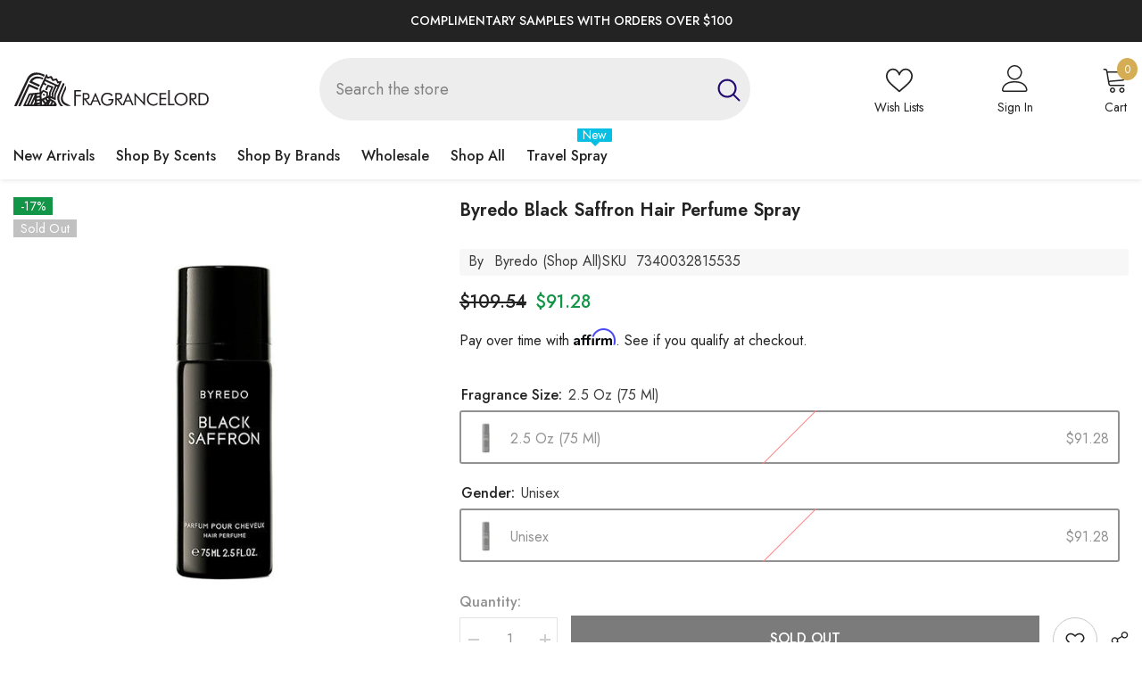

--- FILE ---
content_type: text/html; charset=utf-8
request_url: https://fragrancelord.com/en-ca/products/byredo-black-saffron-hair-perfume-75-ml
body_size: 134841
content:
<!doctype html><html class="no-js" lang="en">
    <head>
<meta name="viewport" content="width=device-width, initial-scale=1">

<!-- Hyperspeed:326540 -->
<!-- hs-shared_id:5cc1ec68 -->


<style id='hs-critical-css'>br:empty,circle:empty,iframe:empty,img:empty,input:empty,path:empty{display:block}@media (max-width:1024px){.container-1370{padding-left:15px;padding-right:15px}.wrapper-body{padding-bottom:50px}.products-carousel .product .card-action,.products-grid .product .card-action{padding:0 0 15px}.halo-lookbook-popup-mobile{opacity:0;visibility:hidden}.halo-sidebar-header{padding:13px 20px 0}.halo-sidebar-close{top:5px}.halo-sidebar.halo-sidebar-left .halo-sidebar-close{left:5px}.halo-sidebar.halo-sidebar-right .halo-sidebar-close{right:5px}.halo-sidebar.halo-sidebar-left.halo-sidebar_search .halo-sidebar-close{left:auto;right:5px}.halo-sidebar.halo-sidebar-left.halo-sidebar_menu .halo-sidebar-close{position:inherit;top:0;left:auto;right:-15px;background-color:transparent}.halo-sidebar.halo-sidebar-left.halo-sidebar_menu .halo-sidebar-close svg{fill:var(--color-black)}#navigation-mobile .halo-sidebar-close{opacity:0}.header__icon--cart .cart-count-bubble{position:absolute;right:-12px;top:-8px}.search-modal__form{background-color:#fafafa;border-bottom:1px solid #e7e7e7}.search-modal__form .search__button{min-width:inherit;text-overflow:unset;padding:1px 10px 4px;border-radius:0;min-height:30px;background:0 0;box-shadow:none;border:0}.search-modal__form .search__input{padding:3px 10px;background-color:transparent;border:0}.search-modal__form .search__button svg{width:20px!important;height:20px!important;position:relative}.menu-heading-mobile{display:flex;justify-content:space-between;align-items:center;padding:6px 20px 3px}.menu-lv-1 .label:before{left:-10px;top:4px;bottom:auto;transform:rotate(270deg)}}@font-face{font-family:JudgemeIcons;src:url("[data-uri]") format("woff");font-weight:400;font-style:normal}@media (max-width:551px){.container,.container-1370{padding-left:10px;padding-right:10px}.products-carousel .product .card-action,.products-grid .product .card-action{padding:0 0 15px}.button{padding-top:7px!important;padding-bottom:7px!important}.field__input,.form-input{padding-top:7px;padding-bottom:7px}}.productView-options{width:auto}@media (max-width:550px){.productView-title{font-size:var(--fontsize-mb-text)}.productView-tab .tabs-contents-horizontal .tab-content .toggle-content:not(.show-mobile){display:none}}@media screen and (max-width:550px){.tab-content .toggle-content.popup-mobile{display:block!important;opacity:0;visibility:hidden;position:fixed;top:0;left:0;right:0;bottom:0;width:100%;height:100%;max-height:100%;display:block;background-color:#fff;z-index:100;transform:translate3d(0,50px,0);padding:0}.toggle-content.popup-mobile .tab-popup-header{padding:10px 20px;box-shadow:0 0 3px #00000036}.toggle-content.popup-mobile .tab-popup-header h5{font-size:14px;font-weight:var(--font-weight-semibold);color:var(--color-text);text-transform:uppercase;margin:0 30px 0 0}.toggle-content.popup-mobile .tab-popup-content{padding:15px 20px 30px;max-height:calc(100vh - 40px);overflow-x:hidden;overflow-y:auto}#halo-product-custom-information .halo-popup-content{max-height:350px;overflow-y:auto}}.footer-block__column .list-menu__item--link{font-family:var(--footer-link-font-family);font-size:var(--footer-link-font-size);font-weight:var(--footer-link-font-weight);text-transform:var(--footer-link-text-transform);line-height:var(--footer-link-line-height);letter-spacing:var(--footer-link-letter-spacing)}@media (max-width:767px){.footer-block__mobile .footer-block__list{display:none;padding-top:0;padding-bottom:10px}}*,:after,:before{box-sizing:inherit}html{box-sizing:border-box;font-size:62.5%;height:100%;-webkit-text-size-adjust:100%;-ms-text-size-adjust:100%;-ms-overflow-style:scrollbar}body{font-family:var(--font-body-family);font-size:var(--font-body-size);font-weight:var(--font-body-weight);line-height:var(--body-line-height);letter-spacing:var(--body-letter-spacing);color:var(--color-text);background:var(--color-background);margin:0 auto;opacity:1;visibility:visible;overflow-x:hidden}.container{display:block;width:100%;position:relative;max-width:100%;padding:0 15px;margin:0 auto}.wrapper-body{padding-bottom:80px}.adaptive_height{display:block;max-width:100%;position:relative;margin:0 auto}.adaptive_height img{display:block;position:absolute;top:0;left:0;height:100%;width:100%;max-width:100%;object-fit:contain;object-position:center center}.adaptive_height img.lazyload{opacity:0}.disable-srollbar::-webkit-scrollbar{display:none}.disable-srollbar::-webkit-scrollbar-track{display:none}.disable-srollbar::-webkit-scrollbar-thumb{display:none}svg{display:inline-block;vertical-align:middle;fill:currentColor;stroke:currentColor;width:1rem;height:1rem}.icon{fill:var(--icon);stroke:transparent}.background-overlay{position:fixed;background-color:#232323cc;top:0;left:0;bottom:0;right:0;display:block!important;z-index:100;opacity:0}.button{display:block;width:100%;font-family:var(--btn-1-font-family);font-size:var(--btn-1-font-size);font-weight:var(--btn-1-font-weight);text-transform:var(--btn-1-text-transform);text-align:var(--btn-1-text-align);letter-spacing:var(--btn-1-letter-spacing);line-height:var(--btn-1-line-height);overflow:hidden;text-overflow:ellipsis;white-space:nowrap;border-radius:var(--btn-1-border-radius);border-style:var(--btn-1-border-style);border-width:var(--btn-1-border-width);min-width:130px;max-width:100%;padding-top:var(--btn-1-padding-top);padding-bottom:var(--btn-1-padding-bottom);padding-left:15px;padding-right:15px;margin:auto;outline:0!important;box-shadow:var(--btn-1-horizontal-length) var(--btn-1-vertical-length) var(--btn-1-blur-radius) var(--btn-1-spread) var(--btn-1-all-bg-opacity) var(--btn-1-inset);position:relative}.button svg{display:inline-block;vertical-align:middle;width:32px;height:32px;margin:0 6px 0 0}.button.button--primary,.button.button-1{background:var(--btn-1-bg);border-color:var(--btn-1-border);color:var(--btn-1-color)}.button.button--primary svg{fill:var(--btn-1-color)}.button.button-2{background:var(--btn-2-bg);border-color:var(--btn-2-border);color:var(--btn-2-color)}.button:disabled,.button[disabled],button:disabled,button[disabled]{opacity:.6}.halo-product-block .product{display:inline-block;vertical-align:top;padding:0 15px}.halo-product-block .products-carousel:not(.slick-initialized)>.product{display:inline-block;vertical-align:top;width:100%}.haloCalculatorShipping{position:relative;margin:0 0 12px;min-height:var(--free-shipping-min-height);padding:0 20px}.haloCalculatorShipping .progress{position:relative;margin:0 0 10px;font-size:0;letter-spacing:0}.haloCalculatorShipping .progress.progress-hidden{display:none}.haloCalculatorShipping .progress .progress_shipping{height:var(--free-shipping-height);background-color:var(--free-shipping-bg);border-radius:var(--free-shipping-border-radius);border:0}.haloCalculatorShipping .progress .progress-meter{position:relative;display:block;width:100%;height:100%;font-size:calc(var(--font-body-size) - 1px);font-weight:var(--font-weight-normal);letter-spacing:0;line-height:calc(var(--free-shipping-height) + 1px);color:var(--color-white)}.haloCalculatorShipping .message{font-size:var(--font-body-size);font-weight:var(--font-weight-normal);letter-spacing:0;line-height:var(--body-line-height);color:var(--free-shipping-color)}.halo-cart-sidebar .halo-sidebar-wrapper{padding-top:13px}.progress-truck-wrapper{position:absolute;right:0;bottom:-2px}.progress-truck-wrapper .icon-shipping-truck{--truck-color:var(--free-shipping-bg);width:calc(var(--free-shipping-height) * 3);height:calc(var(--free-shipping-height) * 3);stroke:#fff}.haloCalculatorShipping .progress-truck-wrapper .icon-shipping-truck .wheel{fill:#fff!important}.list-unstyled{list-style:none;margin:0;padding:0}.visually-hidden{position:absolute!important;overflow:hidden;width:1px;height:1px;margin:-1px;padding:0;border:0;clip:rect(0 0 0 0);word-wrap:normal!important}.clearfix:after{content:"";display:block;clear:both}h1,h2,h3,h4,h5{font-family:var(--font-heading-family);font-style:var(--font-heading-style);font-weight:var(--font-heading-weight);letter-spacing:var(--heading-letter-spacing);line-height:var(--heading-line-height);color:var(--color-text)}h1{font-size:3rem}h2{font-size:2rem;line-height:2.8rem}h3{font-size:1.7rem}h4{font-size:1.5rem}h5{font-size:1.2rem}.hidden{display:none!important}.text-left{text-align:left}.text-center{text-align:center}.capitalize{text-transform:capitalize}:empty{display:none}br:empty,circle:empty,iframe:empty,img:empty,input:empty,path:empty,shopify-payment-terms:empty{display:block}a{color:var(--color-link);border:none;box-shadow:none;text-decoration:none}.link{display:inline-block;vertical-align:top;font-size:var(--font-body-size);font-weight:var(--font-weight-normal);line-height:var(--body-line-height);letter-spacing:var(--body-letter-spacing)}details>*{box-sizing:border-box}img{max-width:100%}summary{list-style:none;position:relative}summary::-webkit-details-marker{display:none}.focus-none{box-shadow:none!important;outline:0!important}.field{display:flex;position:relative;width:100%}label{font-size:var(--font-body-size);font-weight:var(--font-weight-medium);letter-spacing:var(--body-letter-spacing);line-height:var(--body-line-height);text-transform:capitalize;text-align:left;color:var(--form-label)}label em{color:#e95144}.field__label,.form-label{display:block;width:100%;padding:0;margin:0 0 8px}label.hiddenLabels{display:none;border:0;clip:rect(1px,1px,1px,1px);height:1px;overflow:hidden;padding:0;position:absolute;width:1px}input{-webkit-appearance:none;-moz-appearance:none;appearance:none;background:0 0;border-radius:0;min-height:unset;outline-offset:unset}input[type=radio]{display:none;border:0;clip:rect(1px,1px,1px,1px);height:1px;overflow:hidden;padding:0;position:absolute;width:1px;box-sizing:border-box}input[type=number]::-webkit-inner-spin-button,input[type=number]::-webkit-outer-spin-button{-webkit-appearance:auto;-moz-appearance:auto;appearance:auto;margin:0;opacity:1;width:15px;height:auto}.field__input,.form-input{flex-grow:1;display:block;width:100%;height:auto;font-family:var(--font-body-family);font-size:var(--font-body-size);font-weight:var(--font-weight-normal);letter-spacing:var(--body-letter-spacing);line-height:var(--body-line-height);text-align:left;border:1px solid var(--form-input-border);color:var(--form-input-color);background-color:var(--form-input-bg);box-shadow:unset!important;outline:0!important;padding-top:var(--btn-1-padding-top);padding-bottom:var(--btn-1-padding-bottom);padding-left:15px;padding-right:15px;margin:0;overflow:hidden;border-radius:var(--btn-1-border-radius);-webkit-appearance:none;-moz-appearance:none;appearance:none}input.form-input-placeholder::-webkit-input-placeholder{color:var(--form-input-placeholder)}input.form-input-placeholder:-ms-input-placeholder{color:var(--form-input-placeholder)}.field__input::-webkit-search-cancel-button{display:none}.select__select{font-family:var(--font-body-family);font-size:var(--font-body-size);font-weight:var(--font-weight-normal);letter-spacing:var(--body-letter-spacing);line-height:var(--body-line-height);-webkit-appearance:none;appearance:none;background-color:var(--form-input-bg);width:100%;box-sizing:border-box;padding:11px 15px 10px;box-shadow:0 0 0 .1rem var(--form-input-border);border:0;border-radius:var(--btn-1-border-radius);text-align:left;outline:0!important;color:var(--form-input-color);background-image:url("data:image/svg+xml,%3Csvg xmlns='http://www.w3.org/2000/svg' fill='%23000000' viewBox='0 0 24 24'%3E%3Cpath d='M 7 10 L 12 15 L 17 10 Z'/%3E%3C/svg%3E");background-repeat:no-repeat;background-position:right 9px center;background-size:20px 20px;min-height:45px}.modal__toggle{list-style-type:none}.modal__toggle-close{display:none}.modal__toggle-open{display:flex}.modal__content{position:absolute;top:0;left:0;right:0;bottom:0;z-index:1;display:flex;justify-content:center;align-items:center;background:var(--bg-white)}.modal__content:empty{display:none}.cart-count-bubble{position:absolute;top:0;right:0;min-width:23px;min-height:23px;text-align:center;border-radius:50%;font-size:var(--font-body-size);font-weight:var(--font-weight-normal);line-height:22px;letter-spacing:var(--body-letter-spacing);background-color:var(--color-global);color:var(--color-white);letter-spacing:0}.cart-count-bubble .text{display:inherit}.announcement-bar__message{display:inline-block;vertical-align:top;width:100%;padding:2px 0}.announcement-bar__message .message,.announcement-bar__message p{display:flex;align-items:center;justify-content:center;flex-wrap:wrap;padding:5px 15px;position:relative;font-size:var(--font-body-size);font-weight:var(--font-weight-medium);letter-spacing:.05em;line-height:var(--body-line-height);margin:0}.shopify-section-header-sticky{position:sticky;top:0}.header__group .header__icon--cart svg{width:20px;height:20px;margin-right:8px;position:relative;top:-2px}.header__group .cart-count-bubble{margin-left:8px}.header__group .header__icon--wishlist svg{width:19px;height:18px;margin-right:8px}.header__heading{display:block;font-size:0;letter-spacing:0}.header__heading-logo{width:100%}.header__iconItem{display:inline-block;vertical-align:middle}.header__iconItem .header__icon--cart .cart-count-bubble{position:relative}.header__icon--cart *,.header__icon--wishlist *{display:inline-block!important;vertical-align:middle}.cart-text,.customer-links,.wishlist-text{font-size:var(--font-body-size);letter-spacing:var(--body-letter-spacing)}.customer-links{display:inline-block;vertical-align:middle;margin-left:25px}.header__search .search-modal__form{max-width:160px}.header__search .search-modal__form .search__input{padding:3px 10px;background-color:transparent;border:0}.header__search .search-modal__form .search__button{min-width:inherit;text-overflow:unset;padding:1px 10px 4px;border-radius:0;min-height:30px;background:0 0;box-shadow:none;border:0}.header__search .search-modal__form .search__button svg{width:14px;height:14px;position:relative;top:1px}.header-search-close{display:none;background:0 0;border:none}.header__icon{display:inline-block;vertical-align:middle;font-size:0;letter-spacing:0;line-height:1;width:auto;position:relative}.header__icon span{display:flex;align-items:center;justify-content:center;height:100%}.header__icon .icon{display:block}.header__icon .icon-search-1{transform:rotate(-90deg)}.section-header-mobile{z-index:20}.header-mobile{box-shadow:0 1px 3px #0000001a;background:var(--bg-color);padding:var(--p-top) 0 var(--p-bottom);display:block}@media screen and (min-width:1025px){.header{opacity:.01;animation:.55s ease-in forwards slowShow}.section-header-mobile{display:none}}.header-mobile--wrapper{display:flex;flex-wrap:nowrap;align-items:center;justify-content:space-between;grid-gap:min(30px,7%)}.header-mobile__item--logo{display:flex;width:auto;flex:1;justify-content:center}.header-mobile--icon{display:flex;align-items:center;width:auto;min-height:50px}.header-mobile__item--cart{padding-right:10px}.header-mobile--icon.item__mobile--hamburger{margin-right:3px}.header-mobile--icon .header__icon--account svg:not(.user-circle){width:22px;height:22px}.header-mobile--icon .header__icon--cart svg{width:22px;height:22px}.header-mobile--icon .header__heading-link,.header-mobile--icon .header__heading-logo{text-align:center}.header-mobile__item .icon{fill:var(--i-color)}.header-mobile__item .header__icon--cart .cart-count-bubble{color:var(--color-bubble);background-color:var(--bg-bubble);display:flex!important;align-items:center;justify-content:center}.header-mobile__item--search .modal__toggle-close{display:none}.mobileMenu-toggle{width:24px;height:24px;font-size:0;overflow:hidden;position:relative;z-index:1;outline:0;box-shadow:none;display:block;padding:0;background:0 0;border:none}.mobileMenu-toggle__Icon,.mobileMenu-toggle__Icon:after,.mobileMenu-toggle__Icon:before{content:"";display:block;height:2px;width:100%;position:absolute;transform:rotate(0)}.mobileMenu-toggle__Icon{top:50%;width:100%;transform:translateY(-50%)}.mobileMenu-toggle__Icon:before{top:-8px}.mobileMenu-toggle__Icon:after{bottom:-8px}.mobileMenu-toggle__Icon,.mobileMenu-toggle__Icon:after,.mobileMenu-toggle__Icon:before{background-color:var(--i-color)}.halo-lookbook-popup{position:absolute;width:200px;max-width:100%;display:none;z-index:5}.halo-lookbook-popup .halo-popup-wrapper.style-1{position:relative;-webkit-box-shadow:0 1px 4px rgb(0 0 0 / 15%);-moz-box-shadow:0 1px 4px rgba(0,0,0,.15);box-shadow:0 1px 4px #00000026}.halo-lookbook-popup .halo-popup-wrapper.style-1{padding:18px 18px 7px;background-color:#fff;border:1px solid #fbfbfb;-moz-border-radius:1px;-webkit-border-radius:1px;-ms-border-radius:1px;-o-border-radius:1px;border-radius:1px}:root{--lookbook-style-2-border-radius:.5rem}.halo-popup{display:block;position:fixed;top:50%;left:50%;height:auto;z-index:102;width:100%;max-width:calc(100% - 30px);opacity:0;visibility:hidden;background-color:var(--bg-white);box-shadow:0 6px 27px #0003;transform:translate3d(calc(-50% - 10px),-50%,0)}.halo-popup-wrapper{position:relative;padding:30px}.halo-popup-header{margin:0 0 25px;padding:21px 0 0}.halo-popup-close{display:block;position:absolute;top:-15px;right:-15px;width:30px;height:30px;line-height:1;font-size:0;letter-spacing:0;background:var(--bg-black);text-align:center;padding:7px;border:none}.halo-popup-close svg{width:100%;height:100%;fill:var(--color-white)}.halo-popup-title{font-size:var(--font-heading-size);overflow:hidden;white-space:normal;display:-webkit-box;-webkit-line-clamp:1;text-overflow:ellipsis;-webkit-box-orient:vertical;text-transform:uppercase;margin:0;padding:0}.halo-popup-scroll{position:relative;overflow-x:hidden;overflow-y:auto;max-height:80vh;webkit-overflow-scrolling:touch}.halo-sidebar{position:fixed;top:0;bottom:0;padding:0;height:100%;z-index:101;max-width:calc(100vw - 40px);width:100%;opacity:1;visibility:hidden;background-color:var(--bg-white)}.halo-sidebar-header{position:relative;padding:24px 20px 0;background-color:#fff}.halo-sidebar-header .title{display:block;font-size:calc(var(--font-body-size) + 4px);font-style:var(--font-heading-style);font-weight:var(--font-weight-semibold);letter-spacing:var(--body-letter-spacing);line-height:var(--body-line-height);color:var(--color-text);text-transform:capitalize}.halo-sidebar-close{position:absolute;top:16px;width:40px;height:40px;font-size:0;z-index:10;line-height:1;display:flex;align-items:center;justify-content:center;text-align:center;background-color:transparent;border:none;padding:0}.halo-sidebar-close svg{display:block;width:18px;height:18px;fill:var(--color-text);stroke:transparent}.halo-sidebar-wrapper{height:100%;position:relative;overflow-x:hidden;overflow-y:auto;padding:0 0 70px}.halo-cart-sidebar .halo-sidebar-wrapper{overflow:hidden}.halo-sidebar.halo-sidebar-left{left:0;transform:translate3d(-101%,0,0)}.halo-sidebar.halo-sidebar-right{right:0;transform:translate3d(101%,0,0)}.halo-sidebar.halo-sidebar-left .halo-sidebar-close{left:20px}.halo-sidebar.halo-sidebar-right .halo-sidebar-close{right:20px}.header__inline-menu{display:block;grid-area:navigation}.list-menu{display:block;list-style:none;padding:0;margin:0;font-size:0;letter-spacing:0}.menu-lv-item{display:inline-block;vertical-align:top;position:relative}.menu-lv-2{width:100%;padding:0 20px 0 0}.menu-lv-item>a{display:block;position:relative}.menu-lv-1__action{padding:11px 20px 12px}.menu-lv-1__action{font-family:var(--font-menu-lv1-family);font-size:var(--font-menu-lv1-size);font-weight:var(--font-menu-lv1-weight);line-height:var(--menu-lv1-line-height);letter-spacing:var(--menu-lv1-letter-spacing);text-transform:var(--menu-lv1-text-transform)}.menu-lv-1__action .text{text-decoration-thickness:.2rem!important}.menu-lv-1 .label{display:inline-block;vertical-align:middle;position:absolute;right:7px;top:-9px;font-size:calc(var(--font-body-size) - 2px);font-weight:var(--font-weight-normal);letter-spacing:0;line-height:15px;height:15px;padding:0 6px;text-transform:capitalize;text-align:center;border-radius:1px}.menu-lv-1 .label:before{content:"";position:absolute;left:50%;bottom:-9px;transform:translate(-50%) rotate(180deg);border:5px solid transparent}.menu-lv-item.menu-lv-1 .icon-dropdown{display:none}.menu-lv-item:last-child>a{border-bottom:none}.menu-lv-item .icon{display:block;position:absolute;height:10px;width:10px;top:50%;right:0;transform:translateY(-50%)}.menu-lv-item.has-megamenu{position:static}.products-grid{display:block;position:relative;margin:0 -15px;font-size:0;letter-spacing:0}.products-grid .product{display:inline-block;vertical-align:top;width:100%;padding:0 15px;margin-top:30px}.products-grid .product:first-child{margin-top:0}.slick-slider img{visibility:visible!important}.slick-slide img{margin-left:auto;margin-right:auto}.halo-lookbook-popup-mobile{--lookbook-mobile-duraton:.5s;position:fixed;top:0;right:0;bottom:0;left:0;background-color:transparent;z-index:100}.halo-video-popup .halo-popup-close{z-index:9}.halo-video-popup .halo-popup-wrapper{padding:0}.halo-video-popup .halo-popup-header{margin:0;padding:0}.site-nav-mobile.nav-account{--icon-size:20px;padding-top:0!important;padding-bottom:0!important}.site-nav-mobile.nav-account .icon-wrapper{width:calc(var(--icon-size) + 5px);height:var(--icon-size)}.site-nav-mobile.nav-account .last-link{border-bottom:1px solid #e6e6e6}.site-nav-mobile.nav-account .header__icon,.site-nav-mobile.nav-account .header__link--account{padding:15px 20px!important;border-top:1px solid #e6e6e6}.site-nav-mobile.nav-account .header__link--account .title{position:relative;top:1px}.site-nav-mobile.nav-account .header__icon .title,.site-nav-mobile.nav-account .header__link--account .title{margin-left:5px!important}.site-nav-mobile.nav-account .customer-links .icon-wrapper svg,.site-nav-mobile.nav-account .header__icon .icon-wrapper .icon-wishlist{width:var(--icon-size);height:var(--icon-size);fill:var(--color-text)}.site-nav-mobile.nav-account .customer-links .customer_register_link .icon-wrapper svg{width:18px;height:18px}.site-nav-mobile.nav-account .customer-links .icon-wrapper .icon-account path{width:var(--icon-size);height:var(--icon-size);transform:scale(1.2);transform-origin:center center}.site-nav-mobile.nav-account .wrapper-links{padding-top:7px;padding-bottom:10px}@media (max-width:1024px){.container-1370{padding-left:15px;padding-right:15px}.wrapper-body{padding-bottom:50px}.halo-product-block .products-carousel .product{padding:0 8px}.products-carousel .product .card-action,.products-grid .product .card-action{padding:0 0 15px}.halo-popup-wrapper-mobile{position:absolute;bottom:0;left:0;height:max-content;max-height:85%;width:100%;background-color:#fff;transform:translateY(100%)}.halo-lookbook-popup-mobile{opacity:0;visibility:hidden}.halo-lookbook-popup-mobile .halo-popup-wrapper-mobile .halo-popup-container-mobile{display:flex;align-items:stretch;justify-content:start;gap:10px}.halo-popup-wrapper-mobile .close-modal{position:absolute;right:10px;background:0 0;border:none;padding:0}.mobile-popup-header{width:100%;padding:10px;margin:0;border-bottom:1px solid rgba(0,0,0,.2);display:block;text-align:center;color:var(--text-color);font-size:var(--font-heading-size);line-height:var(--heading-line-height);letter-spacing:var(--heading-letter-spacing);font-weight:var(--font-weight-medium);position:relative;display:flex;justify-content:center;align-items:center;text-transform:uppercase}.halo-popup-wrapper-mobile .halo-popup-container-mobile{display:flex;justify-content:center;align-items:start;gap:10px;padding:10px}.halo-popup-wrapper-mobile .scroll-snap-mobile{padding:0;overflow-x:scroll}.halo-lookbook-popup-mobile .close-modal svg{width:16px;height:16px}.halo-sidebar-header{padding:13px 20px 0}.halo-sidebar-close{top:5px}.halo-sidebar.halo-sidebar-left .halo-sidebar-close{left:5px}.halo-sidebar.halo-sidebar-right .halo-sidebar-close{right:5px}.halo-sidebar.halo-sidebar-left.halo-sidebar_search .halo-sidebar-close{left:auto;right:5px}.halo-sidebar.halo-sidebar-left.halo-sidebar_menu .halo-sidebar-close{position:inherit;top:0;left:auto;right:-15px;background-color:transparent}.halo-sidebar.halo-sidebar-left.halo-sidebar_menu .halo-sidebar-close svg{fill:var(--color-black)}#navigation-mobile .halo-sidebar-close{opacity:0}.header__icon--cart .cart-count-bubble{position:absolute;right:-12px;top:-8px}.search-modal__form{background-color:#fafafa;border-bottom:1px solid #e7e7e7}.search-modal__form .search__button{min-width:inherit;text-overflow:unset;padding:1px 10px 4px;border-radius:0;min-height:30px;background:0 0;box-shadow:none;border:0}.search-modal__form .search__input{padding:3px 10px;background-color:transparent;border:0}.search-modal__form .search__button svg{width:20px!important;height:20px!important;position:relative}.menu-heading-mobile{display:flex;justify-content:space-between;align-items:center;padding:6px 20px 3px}.menu-lv-1 .label:before{left:-10px;top:4px;bottom:auto;transform:rotate(270deg)}}@media (max-width:992px){.scroll-snap-mobile{-webkit-flex-wrap:nowrap;-moz-flex-wrap:nowrap;-ms-flex-wrap:nowrap;flex-wrap:nowrap;overflow-x:auto;padding:0 0 0 15px;margin-left:0;align-items:center;scroll-snap-type:x mandatory}}@media (max-width:767px){.halo-lookbook-popup{left:0;right:0;margin:20px auto;width:275px;max-width:-moz-calc(100vw - 30px);max-width:-webkit-calc(100vw - 30px);max-width:-ms-calc(100vw - 30px);max-width:calc(100vw - 30px)}.halo-lookbook-popup .halo-popup-wrapper{padding:10px 12px}}@media (max-width:551px){.container,.container-1370{padding-left:10px;padding-right:10px}.scroll-snap-mobile{padding:0 0 0 10px;margin-left:0}.halo-product-block .products-carousel .product{padding:0 5px}.products-carousel .product .card-action,.products-grid .product .card-action{padding:0 0 15px}.button{padding-top:7px!important;padding-bottom:7px!important}.field__input,.form-input{padding-top:7px;padding-bottom:7px}.product-card-layout-07 .products-grid .product .card-action{padding-bottom:0}}@media (min-width:321px){.products-grid.column-4 .product{width:50%}.products-grid.column-4 .product:nth-child(-n+2){margin-top:0}}@media (min-width:375px){.halo-product-block .products-carousel:not(.slick-initialized)>.product{width:50%}}@media (min-width:551px){.halo-popup-header{padding-top:3px}.halo-popup.customPopup-small{max-width:470px}.halo-sidebar{max-width:370px}.halo-sidebar.halo-cart-sidebar{max-width:420px}}@media only screen and (min-width:750px){h1{font-size:4rem}h2{font-size:2.4rem}h3{font-size:1.8rem}h5{font-size:1.3rem}}@media (min-width:768px){.halo-popup{max-width:720px}.products-grid.column-4 .product{width:33.3333333%;margin-top:50px}.products-grid.column-4 .product:nth-child(-n+3){margin-top:0}.halo-product-block .products-carousel:not(.slick-initialized)>.product{width:33.3333333%}}@media (min-width:992px){.halo-product-block .products-carousel:not(.slick-initialized)>.product{width:25%}}@media (min-width:1025px){.container{max-width:1200px;padding-left:15px;padding-right:15px}.container-1370{max-width:1400px;padding-left:15px;padding-right:15px;margin-left:auto;margin-right:auto}.has-megamenu .container{max-width:var(--container_size)!important;padding-left:15px!important;padding-right:15px!important}.body-custom-width .wrapper-body .container{max-width:var(--body-custom-width-container);padding-left:15px;padding-right:15px}.products-carousel.column-4:not(.slick-slider) .product:nth-child(n+5){display:none}.custom-scrollbar::-webkit-scrollbar-track{background-color:#f4f4f4}.custom-scrollbar::-webkit-scrollbar{width:5px;background-color:#f4f4f4}.custom-scrollbar::-webkit-scrollbar-thumb{background-color:var(--color-background-30)}.halo-popup.customPopup-large{max-width:1000px}.halo-popup.halo-edit-cart-popup.customPopup-large{max-width:840px}.halo-popup.halo-quick-view-popup.customPopup-large{max-width:1020px}.halo-sidebar-header{padding-left:30px;padding-right:30px}.products-grid.column-4 .product{width:25%}.products-grid.column-4 .product:nth-child(-n+4){margin-top:0}.halo-product-block .products-carousel.column-4:not(.slick-initialized)>.product{width:25%}.haloCalculatorShipping{padding:0 30px}#halo-auth-sidebar .halo-sidebar-header,#halo-auth-sidebar .halo-sidebar-wrapper,#halo-cart-sidebar .halo-sidebar-header,#halo-cart-sidebar .previewCart-wrapper,#halo-cart-sidebar .previewCartMessage{transform:translate(calc(var(--sidebar-content-distance) * 1));opacity:0}#navigation-mobile .halo-sidebar-wrapper,#search-form-mobile .halo-sidebar-header,#search-form-mobile .header__search-full{transform:translate(calc(var(--sidebar-content-distance) * -1));opacity:0}.halo-popup-wrapper-mobile{display:none}.card-action{opacity:0;visibility:hidden}}@media (min-width:1280px){.halo-lookbook-popup .halo-popup-wrapper{max-height:366px}}@keyframes fadeInUp{0%{opacity:0;-webkit-transform:translate3d(0,50%,0);transform:translate3d(0,50%,0)}to{opacity:1;-webkit-transform:none;transform:none}}@-webkit-keyframes shimmer{0%{background-position:-100% 0}to{background-position:100% 0}}@keyframes shimmer{0%{background-position:-1200px 0}to{background-position:1200px 0}}@keyframes slowShow{0%{opacity:.01}to{opacity:1}}.product-item{position:relative;letter-spacing:0;font-size:0}.product-item>.card{font-size:var(--font-body-size)}.card{position:relative}.card-product{position:relative;z-index:1}.card-media{display:block;position:relative;overflow:hidden}.card-media>img{display:block;position:absolute;top:0;left:0;height:100%;width:100%;max-width:100%;object-fit:var(--product-cart-image-fit);object-position:center center}.card-media>img.lazyload{opacity:0}.card-information{padding:15px 0 0}.card-information__group{margin:0 0 1px}.card-vendor{overflow:hidden;white-space:normal;display:-webkit-box;-webkit-line-clamp:1;text-overflow:ellipsis;-webkit-box-orient:vertical;font-family:var(--product-vendor-font);font-size:var(--product-vendor-font-size);font-weight:var(--product-vendor-font-weight);font-style:var(--product-vendor-font-style);color:var(--product-vendor-color);line-height:var(--product-vendor-line-height);letter-spacing:var(--product-vendor-letter-spacing);text-transform:var(--product-vendor-text-transform);width:100%;margin-bottom:var(--product-vendor-margin-bottom);margin-top:var(--product-vendor-margin-top)}.card-vendor a{font-size:inherit;font-weight:inherit;color:inherit;line-height:inherit;letter-spacing:inherit}.card-title{font-family:var(--product-title-font);font-size:var(--product-title-font-size);font-weight:var(--product-title-font-weight);line-height:var(--product-title-line-height);letter-spacing:var(--product-title-letter-spacing);text-transform:var(--product-title-text-transform);color:var(--product-title-color);display:block;margin:0 0 var(--product-title-margin-bottom) 0}.card-title-ellipsis{overflow:hidden;white-space:normal;display:-webkit-box;-webkit-line-clamp:var(--product-title-line-text);text-overflow:ellipsis;-webkit-box-orient:vertical}.card-price{font-weight:var(--font-weight-bold);letter-spacing:0;margin-top:var(--product-price-margin-top);margin-bottom:var(--product-price-margin-bottom)}.card-action{position:absolute;bottom:0;width:100%;padding:0;background:0 0;z-index:10;margin:0;transform:translate3d(0,15px,0)}.price{justify-content:center}.card-action .button{font-family:var(--btn-3-font-family);font-size:var(--btn-3-font-size);font-weight:var(--btn-3-font-weight);text-transform:var(--btn-3-text-transform);text-align:var(--btn-3-text-align);letter-spacing:var(--btn-3-letter-spacing);line-height:var(--btn-3-line-height);border-radius:var(--btn-3-border-radius);border-style:var(--btn-3-border-style);border-width:var(--btn-3-border-width);padding-top:var(--btn-3-padding-top);padding-bottom:var(--btn-3-padding-bottom);background:var(--product-action-bg);color:var(--product-action-color);border-color:var(--product-action-border);box-shadow:var(--btn-3-horizontal-length) var(--btn-3-vertical-length) var(--btn-3-blur-radius) var(--btn-3-spread) var(--btn-3-all-bg-opacity) var(--btn-3-inset)}.card-swatch{font-size:0;letter-spacing:0}.card-price.animated-loading .price,.card-title.animated-loading .text{opacity:0;visibility:hidden}.card-information__wrapper.text-center .card-price{display:flex;justify-content:center}.card-information__wrapper.text-center .card-information__group{justify-content:center}.style_2_text_color_varriant .card-title-ellipsis{position:relative}@media (max-width:1024px){.product-card-layout-07 .product-item .card-action{position:relative;padding-top:0!important;padding-bottom:5px!important;transform:translate3d(0,10px,0)}.style_2_text_color_varriant .card-title-ellipsis{padding-right:0}}@media (min-width:551px){.card-information__group{display:flex;align-items:center;justify-content:space-between}.card-information__group .card-vendor{width:calc(100% - 85px)}.card-information__group-2 .card-vendor{width:100%}.card-information__wrapper.text-center .card-information__group-2{justify-content:center}}.show_image_loading .card-media.animated-loading{background:var(--bg-planceholder)}.animated-loading{animation-duration:2.25s;animation-fill-mode:forwards;animation-iteration-count:inherit;animation-name:shimmer;animation-timing-function:linear;border:none!important;border-radius:0!important;background:var(--bg-planceholder);background:linear-gradient(to right,var(--bg-planceholder) 4%,#f1f2f3 25%,var(--bg-planceholder) 36%);background-size:2000px 100%}.card:not(.ajax-loaded) .animated-loading{animation-iteration-count:infinite}.animated-loading>span{opacity:0!important}.product-item--loadingNoInfo .card-price .price,.product-item--loadingNoInfo .card-title .text,.product-item--loadingNoInfo .card-vendor{opacity:0;visibility:hidden}.slick-slider{position:relative;display:block;box-sizing:border-box;-webkit-touch-callout:none;-ms-touch-action:pan-y;touch-action:pan-y}.slick-list{position:relative;display:block;overflow:hidden;margin:0;padding:0}.slick-slider .slick-list,.slick-slider .slick-track{-webkit-transform:translate3d(0,0,0);-moz-transform:translate3d(0,0,0);-ms-transform:translate3d(0,0,0);-o-transform:translate3d(0,0,0);transform:translate3d(0,0,0)}.slick-track{position:relative;top:0;left:0;display:block;margin-left:auto;margin-right:auto}.slick-track:after,.slick-track:before{display:table;content:''}.slick-track:after{clear:both}.slick-slide{display:none;float:left;height:100%;min-height:1px}.slick-slide img{display:block}.slick-initialized .slick-slide{display:block}.product-card-layout-07 .card-action{padding-top:0;padding-bottom:0}@media (max-width:1024px){.product-card-layout-07 .card-information{margin-top:15px}.product-card-layout-07 .card-action{transform:unset;z-index:2!important}}@media (max-width:768px){.product-card-layout-07 .card-information{margin-top:10px}}.search-modal{display:block;opacity:0;padding:0;bottom:auto;min-height:auto}.search-modal__form .search__input{border-right:none}.search-modal__form .search__button{width:auto;min-width:45px;padding:10px}.search-modal__form .search__button svg{width:auto;height:auto;margin-right:0}.search-modal__form .search__button .icon-search-1{transform:rotate(-90deg)}details[open]>.search-modal{opacity:1}input::-webkit-search-decoration{-webkit-appearance:none}.halo-sidebar_search .halo-sidebar-wrapper{padding:25px 20px 140px}.halo-sidebar_search .halo-sidebar-wrapper .search-modal{position:relative;width:100%;box-shadow:none;padding:5px 0}@media (max-width:551px){.search-modal__form .search__button{padding:10px!important}}@media (min-width:1025px){.halo-sidebar.halo-sidebar_search{left:auto;right:-101%}.search-modal__form{max-width:47.8rem}}.predictive-search__item-content{grid-area:product-content;display:flex;flex-direction:column}.predictive-search__image{grid-area:product-image;object-fit:contain;font-family:"object-fit: contain"}.jdgm-widget.jdgm-widget{display:block}.jdgm-widget .jdgm-temp-hidden{display:block}.jdgm-divider-top{margin-top:16px;padding-top:16px;border-top:1px solid #eee}.jdgm-rev__br:empty{display:block}.jdgm-paginate{width:100%;padding-top:16px;text-align:center}.jdgm-paginate a:empty{display:inline-block}.jdgm-paginate__page{display:inline-block;line-height:1;padding:4px 8px;vertical-align:middle}.jdgm-paginate__page.jdgm-curt{font-weight:700;font-size:150%}.jdgm-paginate__last-page,.jdgm-paginate__next-page{font-family:JudgemeIcons!important;font-weight:700;font-size:110%;padding:4px}.jdgm-paginate__last-page:before{content:"\e006"}.jdgm-paginate__next-page:before{content:"\e003"}@media all and (max-width:767px){.jdgm-paginate__page{margin:2px 4px;min-width:36px}}.jdgm-star{font-family:JudgemeStar!important}.jdgm-rev-widg{padding:24px;border:1px solid #eee;margin-top:24px;margin-bottom:24px}.jdgm-rev-widg.jdgm-rev-widg{display:block;clear:both}.jdgm-rev-widg__body{position:relative}.jdgm-rev-widg__header:after{display:block;content:"";clear:both}.jdgm-rev-widg__title{margin-bottom:8px}.jdgm-rev-widg__summary{float:left}.jdgm-write-rev-link{border:1px solid currentColor;padding:5px 10px;text-align:center;display:inline-block}.jdgm-rev-widg__sort-wrapper{clear:both}.jdgm-rev-widg__paginate-spinner-wrapper{display:none;margin-top:16px;padding-top:24px;border-top:1px solid #eee}@media only screen and (max-width:767px){.jdgm-write-rev-link{width:100%;margin-bottom:16px;display:block;margin-left:0}}.jdgm-histogram{float:left;padding:4px 16px;margin:0 24px;font-size:12px;border-left:1px solid #eee;border-right:1px solid #eee}.jdgm-histogram__row{height:16px;line-height:16px;margin-bottom:5px;white-space:nowrap}.jdgm-histogram__row:last-of-type{margin-bottom:0}.jdgm-histogram__clear-filter{display:none;margin-top:8px;font-size:14px}.jdgm-histogram__star{display:inline-block;vertical-align:middle}.jdgm-histogram__star .jdgm-star{font-size:14px;font-weight:400;line-height:16px;vertical-align:middle}.jdgm-histogram__bar{position:relative;display:inline-block;width:120px;height:100%;margin:0 2px 0 4px;vertical-align:middle;box-shadow:inset 0 0 1px #666}.jdgm-histogram__bar:after{content:' ';display:block;position:absolute;top:0;left:0;height:100%;width:0;background:#fbcd0a;opacity:.3}.jdgm-histogram__bar-content{height:100%;font-size:9px;line-height:16px;background:#fbcd0a;box-shadow:inset 0 0 1px #888}.jdgm-histogram__percentage{display:inline-block;width:32px;vertical-align:middle}.jdgm-histogram__frequency{display:inline-block;margin-left:3px;vertical-align:middle}@media only screen and (max-width:768px){.jdgm-histogram{width:100%;margin:16px 0 4px;padding:0;border:none}.jdgm-histogram .jdgm-histogram__row{height:18px;line-height:18px;margin-bottom:12px}.jdgm-histogram .jdgm-star{font-size:16px;line-height:18px}.jdgm-histogram .jdgm-histogram__bar-content{line-height:18px}}@media only screen and (max-width:320px){.jdgm-histogram__bar{width:80px}.jdgm-histogram__star .jdgm-star{padding-right:2px!important}.jdgm-histogram__star .jdgm-star:last-of-type{padding-right:0!important}}.jdgm-rev{position:relative;overflow:hidden;border-top:1px solid #eee;padding-top:16px;margin-top:16px}.jdgm-rev .jdgm-rev__icon:after{display:none}.jdgm-rev[data-verified-buyer=true] .jdgm-rev__icon:not(.jdgm--loading):after{font-family:JudgemeIcons;display:block;position:absolute;bottom:0;right:0;font-size:9px;font-weight:700;border-radius:50%;width:16px;height:16px;line-height:15px;border:1px solid #fff;text-align:center}.jdgm-rev__header{margin-bottom:5px}.jdgm-rev__header:after{display:block;content:' ';clear:both}.jdgm-rev__icon{position:relative;float:left;width:3.2em;height:3.2em;line-height:3.2em;margin-right:12px;text-align:center;border-radius:50%;color:#333;background-color:#e9e9e9}.jdgm-rev__author-wrapper{font-weight:700;vertical-align:middle}.jdgm-rev__author{vertical-align:middle}.jdgm-rev__timestamp{margin-left:4px}.jdgm-rev__timestamp+.jdgm-rev__br{padding-bottom:1px}.jdgm-rev__timestamp.jdgm-spinner{display:inline-block;width:18px;height:18px;vertical-align:middle;font-size:0;color:transparent;border-width:2px;border-left-color:#aaa}.jdgm-rev__title{display:block;font-size:110%}.jdgm-rev__location{opacity:.35;vertical-align:middle}.jdgm-rev__source{opacity:.35;vertical-align:middle;font-weight:400}.jdgm-rev__body>p{margin-bottom:16px}.jdgm-rev__body>p:last-of-type{margin-bottom:0}.jdgm-rev__reply{padding:0 16px;border-left:3px solid #ddd;background:#f2f2f2}.jdgm-rev__replier-wrapper{margin:16px 0 0;padding-top:8px}.jdgm-rev__reply-content{margin:0;padding-bottom:8px}.jdgm-rev__actions:after{content:'';display:block;clear:both}.jdgm-rev__social{float:left}.jdgm-rev__votes{float:right}.jdgm-rev__buyer-badge{display:none;padding:3px 7px;font-size:11px;line-height:1;vertical-align:middle}.jdgm-rev__pics{font-size:0;white-space:nowrap;height:auto;overflow:auto;-webkit-overflow-scrolling:touch}.jdgm-rev__vids{overflow:auto;white-space:nowrap}.ef__product-option-root{--ef-foreground-color:var(--color-foreground, 0, 0, 0);--ef-background-color:var(--color-background, 255, 255, 255);--ef-border-width:var(--inputs-border-width, 1px);--ef-border-opacity:var(--inputs-border-opacity, 0.1);--ef-border-color:var(--colorBorder, 0, 0, 0)}.section-header-single-line{position:relative;z-index:21}.header-single-line{background:var(--bg-color);padding-top:var(--padding-top);padding-bottom:var(--padding-bottom)}.header-single-line__content{display:flex;flex-wrap:nowrap;align-items:center;justify-content:space-between}.header-single-line .header__group{display:flex;justify-content:flex-end;align-items:center}.header-single-line .search_details .search-modal__form{background-color:var(--bg-search-color)}.header-single-line .search_details .search-modal__form .search__input{color:var(--search-color)}.header-single-line .search_details .search-modal__form .search__input::-webkit-input-placeholder{color:var(--search-color)}.header-single-line .search_details .search-modal__form .search__input::-moz-placeholder{color:var(--search-color)}.header-single-line .search_details .search-modal__form .search__input:-ms-input-placeholder{color:var(--search-color)}.header-single-line .search_details .search-modal__form .search__input:-moz-placeholder{color:var(--search-color)}.header-single-line .header-single-line__content .header__search .search-modal__form{border-radius:var(--search-border-radius)}.header-single-line .header__icon .icon{fill:var(--color)}.header-single-line__item .cart-text,.header-single-line__item .customer-links,.header-single-line__item .wishlist-text{color:var(--color)}.header-single-line__item .cart-count-bubble{background-color:var(--cart-bg-item);color:var(--cart-color-item)}.header-single-line__item .cart-count-bubble .text{font-size:var(--cart-item-font-size)}.header-single-line .header__icon--cart .cart-count-bubble{position:absolute;top:-8px;right:-10px;line-height:23px;margin:0}.header-single-line .header__icon{text-align:center}.header-single-line .customer-links{margin-left:0}.header-single-line .header__icon--wishlist svg{width:30px;height:30px;margin:0;position:relative;top:2px}.header-single-line .header__icon--account svg{width:30px;height:30px;display:inline-block}.header-single-line .header__icon--cart svg{width:30px;height:30px;margin:0;position:relative;top:1px}.header-single-line .header__icon>span{text-transform:var(--header-text-transform);font-size:max(calc(var(--font-body-size) - 2px),14px);font-weight:var(--font-weight-normal);display:block!important;height:auto;margin-top:10px}.header-single-line__content .header__search .search-modal__form{max-width:100%;border-radius:5px}.header-single-line__content .header__search .search-modal__form .search__input{font-size:calc(var(--font-body-size) + 2px);width:calc(100% - 50px);padding:10px 18px}.header-single-line__content .header__search .search-modal__form .search__button{padding:11px 12px;min-height:48px}.header-single-line__content .header__search .search-modal__form .search__button svg{width:28px;height:26px;transform:none}.header-single-line__item--search .header__iconItem{display:block}.announcement-bar__message .message,.announcement-bar__message p{letter-spacing:0}@media (max-width:551px){.announcement-bar__message .message{padding:5px 0}.announcement-bar__message .message,.announcement-bar__message p{font-size:13px!important;font-weight:var(--font-weight-normal)}}@media (min-width:1025px){.header-single-line__item .header__logo img{width:var(--logo-width)}.header-single-line__item .search_details .search-modal__form .search__button{color:var(--search-icon-color)}.header-single-line__item{margin-left:35px}.header-single-line .header-single-line__item:first-child{margin-left:0}.header-single-line .header-single-line__item:last-child{margin-right:0}.header-single-line__item--logo{width:var(--logo-width);min-width:265px}.header-single-line__item--search{width:calc(100% - 767px);margin-right:50px}.header-single-line__item--wishlist{width:67px}.header-single-line__item--customer{width:45px}.header-single-line__item--cart{width:30px}.announcement-bar__message{padding:5px 0}}.menu-dropdown{max-height:70vh;visibility:hidden;box-shadow:0 6px 27px #0003;background-color:var(--bg-white)}.menu-dropdown__wrapper{padding:25px 0 12px;margin:0 -15px}.menu-dropdown__column{font-size:0;letter-spacing:0}.menu-dropdown__column .site-nav{padding:0 15px;margin-bottom:24px}.menu-dropdown__block{margin:20px 0 0}.menu-dropdown__block--title{font-family:var(--font-mega-menu-lv2-family);font-size:var(--font-mega-menu-lv2-size);font-weight:var(--font-mega-menu-lv2-weight);font-style:var(--font-mega-menu-lv2-style);line-height:var(--mega-menu-lv2-line-height);letter-spacing:var(--mega-menu-lv2-letter-spacing);text-transform:var(--mega-menu-lv2-text-transform);margin:0 0 12px}.azbrandsTable{font-size:0;letter-spacing:0}.azbrandsTable li{display:inline-block;vertical-align:top;width:28px;text-align:left;margin-bottom:2px}.azbrandsTable .link{padding:1px 0;letter-spacing:0;text-transform:capitalize;opacity:.5;font-weight:var(--font-weight-medium);font-size:var(--font-mega-menu-lv3-size)}.azbrandsTable .link.is-active{opacity:1}.azbrandsTable li:first-child{margin-left:0}.nazbrandsLink{min-width:120px;margin-top:8px}.nazbrandsLink .link{padding:6px 0;text-underline-offset:.3rem;letter-spacing:.02em;font-size:var(--font-mega-menu-lv2-size)}.site-nav-title{font-family:var(--font-mega-menu-lv2-family);font-size:var(--font-mega-menu-lv2-size);font-weight:var(--font-mega-menu-lv2-weight);font-style:var(--font-mega-menu-lv2-style);line-height:var(--mega-menu-lv2-line-height);letter-spacing:var(--mega-menu-lv2-letter-spacing);text-transform:var(--mega-menu-lv2-text-transform);margin:0 0 7px}.site-nav-banner{margin:0 -15px}.site-nav-banner--item{padding:0 15px}.menu-dropdown__column-6 .site-nav{width:16.666666%}.megamenu_style_5 .menu-dropdown__product .card-action{display:none}.style_2_text_color_varriant .menu-dropdown__product .card-title-ellipsis{padding-right:0}.site-nav-banner .menu-dropdown__product .card .card-information{padding:20px 0}@media (max-width:1024px){.section-header-single-line{display:none}.header__icon--cart .cart-count-bubble{top:-10px}.section-header-navigation:not(.section-header-nav-multi-site){display:none}.site-nav-banner--item{margin-top:20px}.megamenu_style_5 .menu-dropdown__product .products-grid .product{margin-top:0}.megamenu_style_5 .menu-dropdown__product{padding-bottom:40px}.megamenu_style_5 .site-nav-banner{overflow:hidden!important}}@media (min-width:1025px){.header-navigation>.container{gap:30px}.header-navigation .main-menu>.container{padding-left:0;padding-right:0}.menu-lv-1__action>.label{top:var(--menu_top_spacing_sticky)}.shopify-section+.shopify-section:not(.scrolled-past-header) .menu-lv-1__action>.label{top:-19px}.main-menu--wrapper .list-menu--inline{padding-top:var(--menu_top_spacing)}.main-menu-hasLabel .main-menu--wrapper .list-menu--inline{padding-top:max(22px,var(--menu_top_spacing))}.main-menu--wrapper>.header__inline-menu>.list-menu{margin-left:var(--menu_margin_left);margin-right:var(--menu_margin_left)}.has-megamenu .menu-dropdown{background:var(--bg_mega_menu);z-index:2}.menu-lv-1__action{padding-top:0;padding-left:var(--grid_gap_menu_item);padding-right:var(--grid_gap_menu_item);padding-bottom:var(--menu_bottom_spacing);color:var(--lv_1_color)}.menu-dropdown__block--title,.site-nav-title,.site-nav-title a{color:var(--lv_2_color)}.azbrandsTable .link{color:var(--lv_3_color)}.menu-lv-1>.link-effect>.text:after{background:var(--lv_1_color_hover)}.megamenu_style_4 .nazbrandsLink .link{color:var(--brand-link-color)}.has-megamenu .menu-dropdown__banner .background-bottom,.has-megamenu .menu-dropdown__banner .background-bottom:after,.has-megamenu .menu-dropdown__banner .background-bottom:before{background-color:var(--mega-menu-bottom-background)}.menu-lv-1__action>.label:before{bottom:-10px}.menu-lv-1 .new-label{color:var(--new_label_color);background:var(--new_label_bg)}.menu-lv-1 .new-label:before{border-bottom-color:var(--new_label_border)}.menu-lv-1 .sale-label{color:var(--sale_label_color);background:var(--sale_label_bg)}.menu-lv-1 .sale-label:before{border-bottom-color:var(--sale_label_border)}.section-header-navigation{position:sticky;z-index:20}.shopify-section-header-sticky:not(.sticky-search-menu-custom-open){position:sticky;top:0;width:100%;z-index:20}.section-header-navigation .main-menu .menu-lv-1__action{animation-name:fadeInUp;animation-duration:.7s;animation-fill-mode:both}.section-header-navigation .sticky-container-full .main-menu{padding-left:0;padding-right:0;max-width:inherit}.megamenu_style_4 .menu-dropdown__column{-webkit-box-flex:0;-ms-flex:0 0 100%;flex:0 0 100%;max-width:100%}.megamenu_style_4 .menu-dropdown__wrapper{padding-bottom:0}.megamenu_style_4 .menu-dropdown__banner{-webkit-box-flex:0;-ms-flex:0 0 100%;flex:0 0 100%;max-width:100%;padding:0 15px}.megamenu_style_4 .site-nav-banner-item--right .menu-dropdown__block--title{text-align:left;margin-bottom:11px}.megamenu_style_4 .site-nav-banner-item--right .menu-dropdown__block--title .text{background-color:transparent}.megamenu_style_4 .site-nav-banner-item--right .menu-dropdown__brand{margin-top:26px}.megamenu_style_4 .site-nav-banner .site-nav-banner--item{-webkit-box-flex:0;-ms-flex:0 0 33.333333%;flex:0 0 33.333333%;max-width:33.333333%;padding-left:30px}.megamenu_style_4 .site-nav-banner{position:relative;padding:40px 15px}.megamenu_style_4 .site-nav-banner:before{content:"";position:absolute;left:100%;top:0;width:100%;height:100%}.megamenu_style_4 .site-nav-banner:after{content:"";position:absolute;right:100%;top:0;width:100%;height:100%}.megamenu_style_4 .site-nav-banner .site-nav-banner--item:not(.site-nav-banner-item--right){padding:0}.megamenu_style_4 .wrapper-colunm-menu{display:flex;-webkit-box-flex:0;-ms-flex:0 0 100%;flex:0 0 100%;max-width:100%;padding-bottom:10px}.megamenu_style_4 .wrapper-colunm-menu .col-left{-webkit-box-flex:0;-ms-flex:0 0 var(--site_text_width);flex:0 0 var(--site_text_width);max-width:var(--site_text_width);padding-right:15px;padding-left:15px}.megamenu_style_4 .wrapper-colunm-menu .col-left .site-nav-title a{display:block;margin-bottom:12px}.megamenu_style_4 .wrapper-colunm-menu .col-right{-webkit-box-flex:0;-ms-flex:0 0 82%;flex:0 0 82%;max-width:82%}.megamenu_style_5 .site-nav-banner{position:relative;padding:0 15px}.megamenu_style_5 .site-nav-banner:before{content:"";position:absolute;left:100%;top:0;width:100%;height:100%}.megamenu_style_5 .site-nav-banner:after{content:"";position:absolute;right:100%;top:0;width:100%;height:100%}.megamenu_style_5 .menu-dropdown__wrapper{padding-bottom:0}.megamenu_style_5 .container .wrapper-colunm-menu{padding-left:15px;padding-right:15px;padding-bottom:5px}.megamenu_style_5 .wrapper-colunm-menu{display:flex;width:100%}.megamenu_style_5 .menu-dropdown__column .site-nav{margin-bottom:20px}.megamenu_style_5 .menu-dropdown__column{-webkit-box-flex:0;-ms-flex:0 0 100%;flex:0 0 100%;max-width:100%}.megamenu_style_4 .wrapper-colunm-menu .col-right{-webkit-box-flex:0;-ms-flex:0 0 calc(100% - var(--site_text_width));flex:0 0 calc(100% - var(--site_text_width));max-width:calc(100% - var(--site_text_width))}.megamenu_style_5 .menu-dropdown__banner{-ms-flex:0 0 100%;flex:0 0 100%;max-width:100%;padding-left:15px}.megamenu_style_5 .menu-dropdown__banner .site-nav-banner{width:100%;margin:0}.megamenu_style_5 .menu-dropdown__banner .menu-dropdown__product{width:50%;padding-top:20px;padding-right:20px}.megamenu_style_5 .menu-dropdown__banner .menu-dropdown__product .product-item{margin-bottom:0}.megamenu_style_5--style2 .wrapper-colunm-menu.not_banner{width:100%}.megamenu_style_5--style2 .wrapper-colunm-menu{width:68%}.megamenu_style_5--style2 .menu-dropdown__banner{padding-right:15px}.megamenu_style_5--style2 .menu-dropdown__banner .site-nav-banner{padding:0}.megamenu_style_5--style2 .menu-dropdown__banner .menu-dropdown__product{padding:40px 0;width:100%!important}.megamenu_style_5--style2 .menu-dropdown__product .card{display:flex;justify-content:space-between}.megamenu_style_5--style2 .menu-dropdown__product .card-product{width:130px}.megamenu_style_5--style2 .site-nav-banner .menu-dropdown__product .card-information{width:calc(100% - 150px);padding:0}.megamenu_style_5--style2 .menu-dropdown__product .card-information__wrapper{text-align:left}.megamenu_style_5--style2 .card-information__wrapper.text-center .card-price{justify-content:flex-start}.megamenu_style_5--style2 .menu-dropdown__product .card-action{display:none}.megamenu_style_5--style2 .menu-dropdown__product .card-price{justify-content:left}}.halo-sidebar.halo-sidebar_menu{opacity:1;visibility:visible}.halo-sidebar_menu .halo-sidebar-wrapper{padding:0 0 140px}.site-nav-mobile.nav-account{padding-top:20px;padding-bottom:18px}.site-nav-mobile.nav-account .header__icon{width:100%;margin:0;padding:10px 20px;font-size:var(--font-body-size);display:flex;align-items:center}.site-nav-mobile.nav-account .header__icon .title{margin-left:0}.site-nav-mobile.nav-account .customer-links{margin:0;display:block}.site-nav-mobile.nav-account .header__link--account{display:block;padding:6px 20px}.nav-title-mobile{display:none}.nav-menu-tab{background-color:var(--bg-black)}.productView{position:relative;width:100%;margin:0 auto;padding-top:30px;padding-bottom:45px}.halo-productView-left,.halo-productView-right{letter-spacing:0;margin:0 auto;position:relative}.halo-productView-left{margin:0 auto 30px}.product-default .productView{padding-top:0}.productView-image-wrapper{display:inline-block;vertical-align:top;position:relative;width:100%}.productView-thumbnail-wrapper{margin:20px 0 0;position:relative}.productView-image{display:inline-block;vertical-align:top;width:100%}.productView-image .productView-img-container{display:block;position:relative;margin:auto;max-width:none;width:100%}.productView-image .productView-img-container .media{position:absolute;top:0;left:0;width:100%;height:100%}.productView-image .productView-img-container img:not(.zoomImg){position:absolute;top:50%;left:50%;display:inline-block;vertical-align:top;height:100%;width:100%;max-width:none;transform:translate(-50%,-50%);object-position:center}.productView-image.fit-cover .productView-img-container img:not(.zoomImg){object-fit:cover}.productView-quantity .quantity__label{margin:0 0 3px}#shopify-product-reviews{display:block;width:100%;position:relative;max-width:100%;padding:0 15px;margin:0 auto}.cursor-wrapper{position:fixed;opacity:1;width:110px;height:110px;left:-50px;top:-50px;transform:translate(-100%,-100%);display:flex;align-items:center;justify-content:center;z-index:1600000}.cursor-wrapper.handleMouseLeave{opacity:0;visibility:hidden}.custom-cursor{position:relative;left:0;top:0}.custom-cursor__outer{width:60px;height:60px;border-radius:50%;transform:scale(0)}.custom-cursor__inner{position:relative;width:100%;height:100%;display:block}.custom-cursor__inner .arrow{margin:25px;display:inline-block;height:12px;position:relative;width:12px;z-index:-1;opacity:0;overflow:hidden;animation:1s fadeIn}.custom-cursor__inner .arrow:after,.custom-cursor__inner .arrow:before{content:"";display:block;left:0;margin:0 auto;position:absolute;right:0;top:50%;-webkit-transform:translateY(-50%) rotateZ(0);transform:translateY(-50%) rotate(0);background:#000}.custom-cursor__inner .arrow:after{height:30px;width:2px;top:7px}.custom-cursor__inner .arrow:before{height:2px;width:30px;left:50%;transform:translate(-50%)}#shopify-product-reviews{position:relative;margin-top:0!important;margin-bottom:0!important;padding:0 0 25px}.productView-tab .tab-content .icon-dropdown{position:absolute;top:50%;right:0;-moz-transform:translateY(-50%);-o-transform:translateY(-50%);-ms-transform:translateY(-50%);-webkit-transform:translateY(-50%);transform:translateY(-50%);z-index:-1}.productView-tab .tab-content svg{fill:#323232;stroke:#323232;width:20px;height:18px}.productView-thumbnail-wrapper .productView-for{position:relative;font-size:0;letter-spacing:0;padding:0 35px}.productView-thumbnail{display:block;width:100%;padding:0 10px;position:relative}.productView-thumbnail .productView-thumbnail-link{display:block;position:relative;overflow:hidden;width:100%}.productView-thumbnail .productView-thumbnail-link:after{content:"";display:block;width:100%;padding-bottom:100%}.productView-thumbnail .productView-thumbnail-link img{position:absolute;top:50%;left:50%;height:100%;width:100%;max-width:none;display:inline-block;vertical-align:top;transform:translate(-50%,-50%);object-fit:contain}.productView-thumbnail.slick-current .productView-thumbnail-link img{opacity:.3}.productView-title{display:block;font-size:var(--fontsize-text);font-weight:var(--font-weight-semibold);text-transform:var(--product-title-text-transform);letter-spacing:0;color:var(--color-title);margin:0;line-height:30px}.productView-desc.halo-text-format{color:var(--color-text);font-size:var(--fontsize-text)}.productView-info{display:table}.productView-info-item .productView-info-name,.productView-info-item .productView-info-value{display:inline-block;vertical-align:top;font-size:var(--font-body-size);font-weight:var(--font-weight-normal);line-height:24px;letter-spacing:var(--body-letter-spacing)}.productView-info-item .productView-info-name{color:var(--text-cart)}.productView-info-item .productView-info-value{color:var(--text-cart);padding-left:7px}.productView-info-item .productView-info-value a{font-size:inherit;font-weight:inherit;line-height:inherit;letter-spacing:inherit;color:inherit}.productView-price .price{justify-content:flex-start}.productView-price .price.price--medium .price-item{font-size:var(--fontsize-text);line-height:1.2}.productView-buttons,.productView-options{width:auto}.productView-options .product-form__input .form__label [data-header-option]{color:var(--text-cart)}.productView-groupTop{width:100%;display:flex;flex-wrap:nowrap;align-items:flex-end;justify-content:flex-start;padding:0}.productView-quantity{letter-spacing:0;font-size:0;margin:10px 0 0;display:block}.productView-quantity .quantity__label{font-weight:var(--font-weight-medium);margin:0 0 4px}.productView-quantity input{width:80px}.productView-action{width:calc(100% - 70px)}.productView-action .button{color:var(--atc-color);background:var(--atc-bg-color);border-color:var(--atc-border-color);padding-top:13px;padding-bottom:13px}.productView-wishlist{letter-spacing:0;font-size:0;margin:0 0 0 15px}.productView-wishlist a{display:block;width:50px;height:50px;border:1px solid var(--form-input-border);background-color:var(--form-input-bg);text-align:center;overflow:hidden;padding:12px;border-radius:50%}.productView-wishlist a .icon{width:100%;height:100%;fill:var(--form-input-color)}.productView-groupBottom{margin:13px 0 0}.productView-payment{width:100%}.productView-payment .shopify-payment-button{display:block;width:100%;clear:both}.productView-payment .shopify-payment-button .shopify-payment-button__button[disabled]{opacity:.6}.productView-payment .shopify-payment-button .shopify-payment-button__button--hidden{display:none}.productView-moreItem{padding-top:var(--spacing-top);padding-bottom:var(--spacing-bottom)}.productView-customText{padding:var(--content-spacing);background:var(--background-style)}.productView-customText.text-left{margin-left:0}.productView-customText>:first-child{margin-top:0}.productView-customText>:last-child{margin-bottom:0}.product__text{color:var(--color-title);font-size:var(--fontsize-text)}.product__text.title{font-weight:700}.quantity__style--1 .quantity__input{width:100%;padding:10px 20px 9px 38px;-webkit-appearance:none;-moz-appearance:none;appearance:none;text-align:center}.quantity__style--1 .quantity__input::-webkit-inner-spin-button,.quantity__style--1 .quantity__input::-webkit-outer-spin-button{-webkit-appearance:none;margin:0}.quantity__style--1 .quantity__input[type=number]{-moz-appearance:textfield}@-moz-document url-prefix(){.quantity__style--1 .quantity__input{padding:10px 30px 9px}}.quantity__container{display:block;width:110px;position:relative}.btn-quantity{width:30px;height:45px;display:block;position:absolute;top:0;background:0 0;border:none;padding:0}.btn-quantity.minus{left:0;right:auto}.btn-quantity.minus:before{content:"";position:absolute;width:12px;height:2px;left:10px;top:21px;background:#5a5a5a}.btn-quantity.plus{left:auto;right:0}.btn-quantity.plus:before{content:"";position:absolute;width:12px;height:2px;left:10px;top:21px;background:#5a5a5a}.btn-quantity.plus:after{content:"";position:absolute;width:12px;height:2px;left:10px;top:21px;background:#5a5a5a;transform:rotate(90deg)}.quantity__group--1 .quantity__input{padding-top:10px;padding-bottom:10px;min-height:50px}.quantity__group--1 .btn-quantity{height:50px}.quantity__group--1 .btn-quantity.minus:before,.quantity__group--1 .btn-quantity.plus:after,.quantity__group--1 .btn-quantity.plus:before{top:24px}.productView-videoPopup{position:absolute;right:30px;bottom:30px}.product-details .product-option{display:inherit;margin:0}quantity-input.disabled{opacity:.5}.product-customInformation{display:flex;justify-content:flex-start;align-items:flex-start}.product-customInformation__icon{margin-right:10px}.product-customInformation__icon svg{position:relative;width:24px;height:24px}.product-customInformation__content .title{color:var(--color-title);font-weight:500;margin-top:0;margin-bottom:4px;font-size:var(--fontsize-text);line-height:unset}.product-customInformation__content .des{color:var(--color-des);font-weight:400;font-size:var(--fontsize-text)}.product-customInformation__content .product__text.title{display:flex;align-items:center}.productView-iconZoom{display:inline-block;position:absolute;bottom:5px;left:5px;background-color:#fff;padding:7px 11px;border-radius:50%}.productView-iconZoom svg{width:14px;height:16px;fill:#323232}@media (max-width:767px){.productView-thumbnail-wrapper.is-hidden-mobile{display:none}.productView-videoPopup{right:15px;bottom:15px}.productView-nav.slick-initialized~.productView-videoPopup{bottom:46px}.halo-productView-left{margin-bottom:10px}}@media (max-width:550px){.productView-title{font-size:var(--fontsize-mb-text)}.productView-action .button{padding-top:13px!important;padding-bottom:13px!important}.productView-wishlist{margin:0 0 0 10px}.productView-tab .tabs-contents-horizontal .tab-content{display:block;border-top:1px solid #d3d3d3}.productView-tab .tabs-contents-horizontal .tab-content .toggle-content:not(.show-mobile){display:none}.productView-tab .tab-content svg{width:16px;height:14px}.pvGroup-row .quantity__group--1{margin-bottom:10px}}@media (min-width:551px){.productView-thumbnail-wrapper{margin-top:20px}.productView-action{width:100%}.pvGroup-row{display:flex;justify-content:flex-start;align-items:flex-end}.pvGroup-row .quantity__group--1{margin-right:15px}.productView-iconZoom{display:none}}@media (min-width:768px){.productView-top{display:flex;flex-wrap:nowrap;align-items:flex-start;justify-content:flex-start}.halo-productView-left{display:inline-block;vertical-align:top;width:40%;margin-bottom:0;padding-right:30px}.halo-productView-right{display:inline-block;vertical-align:top;width:60%}.productView-sticky .halo-productView-left,.productView-sticky .halo-productView-right{position:sticky;top:3rem;z-index:2}.tabs-horizontal+.tabs-contents .tab-content .icon-dropdown{display:none}}@media (pointer:coarse){.cursor-wrapper{display:none!important}}.price{align-items:center;display:flex;flex-direction:row;flex-wrap:wrap}.price dl{display:flex;flex-direction:column;margin-top:0;margin-bottom:0}.price dd{margin:0 10px 0 0}.price .price__last:last-of-type{margin:0}.price__regular{display:block}.price--on-sale .price__regular,.price__sale{display:none}.price--on-sale .price__sale{display:flex;flex-direction:row;flex-wrap:wrap}.price-item{font-size:var(--product-price-font-size);letter-spacing:var(--product-price-letter-spacing);font-weight:var(--product-price-font-weight);line-height:var(--product-price-line-height)}.unit-price{font-size:calc(var(--font-body-size) - 2px);font-weight:var(--font-weight-normal);color:var(--product-compare-price-color);letter-spacing:var(--body-letter-spacing);line-height:var(--body-line-height);margin-top:.2rem;text-transform:uppercase}.price-item--sale{color:var(--product-sale-price-color)}.halo-productBadges{position:absolute;top:var(--badge-postion-top);z-index:2;display:flex;flex-direction:column}.halo-productBadges .badge{font-family:var(--badge-font);font-size:var(--badge-font-size);font-weight:var(--badge-font-weight);text-transform:var(--badge-text-transform);letter-spacing:var(--badge-letter-spacing);line-height:var(--badge-line-height);border-radius:var(--badge-border-radius);height:auto;padding:var(--badge-padding-top) var(--badge-padding-left-right) var(--badge-padding-bottom) var(--badge-padding-left-right);text-align:center;word-break:break-word}.halo-productBadges .badge.sale-badge{color:var(--sale-badge-color);background-color:var(--sale-badge-bg)}.halo-productBadges .badge.sold-out-badge{color:var(--sold-out-badge-color);background-color:var(--sold-out-badge-bg)}.halo-productBadges .badge+.badge{margin-top:5px}.halo-productBadges--left{left:var(--badge-postion-left-right);align-items:flex-start}.rte>p:first-child{margin-top:0}.rte>p:last-child{margin-bottom:0}.halo-text-format{font-size:var(--font-body-size);font-weight:var(--font-weight-normal);line-height:var(--body-line-height);letter-spacing:var(--body-letter-spacing);color:var(--color-text2)}.halo-text-format p{margin-bottom:0}.halo-text-format p+p{margin-top:17px}.halo-text-format h2,.halo-text-format h5{margin-top:0;margin-bottom:7px}.halo-text-format p a{text-decoration:underline;text-underline-offset:.3rem}.share-button{display:block;position:relative}.share-button__button{display:inline-block;vertical-align:top;width:auto;min-width:175px;border-color:var(--form-input-border);color:var(--form-input-color);background-color:var(--form-input-bg);box-shadow:none!important}.share-button__button .icon{width:20px;height:20px;vertical-align:top}.share-button__fallback{display:flex;flex-direction:column;position:fixed;padding:2rem;top:auto;left:0;z-index:999;width:300px;background:var(--bg-white);box-shadow:0 3px 7px #0003;top:var(--share-desk-top);left:var(--share-desk-left);opacity:0}.share-button__fallback .button{margin-top:10px}.share-button__fallback .icon-clipboard{height:1.4rem;width:1.8rem}.share-button__message:not(:empty){display:block;font-size:var(--font-body-size);font-weight:var(--font-weight-normal);text-align:center;line-height:var(--body-line-height);letter-spacing:var(--body-letter-spacing);color:var(--color-text2);margin:10px 0 0}.productView-share{display:inline-block;position:relative}.productView-share.style-2 .share-button__button{border:none;min-width:auto;font-size:0;padding:14px 0 14px 15px!important;line-height:1}.productView-share.style-2 .share-button__button svg{margin-right:0}.share-button__fallback .share-group{display:flex;justify-content:space-between}.share-button__fallback .share-group .form-field{width:calc(100% - 56px)}.share-button__fallback .share-group .button{width:46px;margin:0 0 0 10px;min-width:auto;align-items:flex-start;font-size:0}.share-button__fallback .share_toolbox{margin-top:15px}.share-button__close{position:absolute;top:14px;right:20px;font-size:0;background:0 0;border:none;padding:0}.share-content .share-header .share-title{display:none}.social-share{display:flex;align-items:center;justify-content:flex-start;padding:0}.social-share li{list-style:none;margin-right:20px}.social-share li svg{width:18px;height:18px}@media (max-width:1024px){.productView-share.style-2 .share-button__fallback{left:auto;right:0;bottom:0;top:auto}.product-details .share-button__fallback{position:fixed;bottom:0;width:100%;z-index:999;transform:translateY(100%);animation:none!important;display:block;padding:0}.product-details .share-content .share-header .share-title{display:block}.product-details .share-content .share-header .share-title{font-weight:var(--font-weight-semibold);font-size:calc(var(--font-body-size) + 2px);text-transform:uppercase;margin:0;max-height:min(var(--header-height),auto);box-shadow:0 0 3px #00000036;padding:8px 10px}.product-details .share-content .wrapper-content{padding:11px 10px}.product-details .share-content .share-button__close{top:9px;right:10px}.product-details .share-content .share-button__close svg{width:15px;height:16px}.product-details .share-content .field__input{padding-top:13px;padding-bottom:13px}.product-details .share-button__fallback .share-group .button{width:50px}.product-details .share-button__fallback .icon-clipboard{height:1.4rem;width:1.8rem;margin:0 auto;padding-left:4px}}@media (max-width:550px){.productView-share.style-2 .share-button__button{padding:14px 0 14px 10px!important}}.tabs{display:none}.tabs .tab{display:inline-block;vertical-align:middle;width:calc(50% - 8px);margin:0 0 16px;position:relative;text-align:left}.tabs .tab-title{display:block;font-size:var(--font-body-size);font-weight:var(--font-weight-medium);white-space:nowrap;text-transform:none;overflow:hidden;text-overflow:ellipsis;border:1px solid #e6e6e6;color:var(--color-text);letter-spacing:var(--body-letter-spacing);line-height:var(--body-line-height);padding:18px 415px;position:relative;text-transform:uppercase}.tabs .tab:nth-child(odd){margin-right:8px}.tabs-contents .toggleLink{display:block;font-size:var(--font-body-size);font-weight:var(--font-weight-bold);color:var(--color-text);letter-spacing:var(--body-letter-spacing);line-height:var(--body-line-height);padding:18px 45px 18px 0;position:relative;text-transform:uppercase}.tabs-contents .toggle-content{display:none;position:relative;padding:5px 0 15px}.tabs-contents-horizontal .toggle-content{display:block}.tabs-contents-horizontal .tab-content{display:none}.productView-tab .tabs{text-align:center;margin:45px 0 20px}.productView-tab .tabs .tab-title{color:var(--bg-black);font-size:calc(var(--font-body-size) + 4px);text-transform:capitalize;font-weight:var(--font-weight-semibold)}.productView-tab .tabs .tab-title:after{height:3px;background:var(--border-color)}.pdViewTab-close{position:absolute;top:42px;right:-4px;width:24px;height:24px;display:none;font-size:0;transform:rotate(-45deg)}.pdViewTab-close:before{content:"";position:absolute;top:0;left:50%;bottom:0;width:2px;height:100%;transform:translate(-50%);background-color:var(--icon)}.pdViewTab-close:after{content:"";position:absolute;top:50%;left:0;right:0;width:100%;height:2px;transform:translateY(-50%);background-color:var(--icon)}.pdViewTab-close-mobile{top:14px;right:12px;width:16px;height:16px}.pdViewTab-close-mobile:before{width:1px}.pdViewTab-close-mobile:after{height:1px}@media (max-width:1024px){.productView-tab .tabs .tab-title{padding-bottom:3px;margin-bottom:10px}}@media (min-width:767px) and (max-width:1024px){.productView-tab .tabs .tab-title{margin-bottom:0}}@media screen and (max-width:550px){.tab-content .toggle-content.popup-mobile{display:block!important;opacity:0;visibility:hidden;position:fixed;top:0;left:0;right:0;bottom:0;width:100%;height:100%;max-height:100%;display:block;background-color:#fff;z-index:100;transform:translate3d(0,50px,0);padding:0}.toggle-content.popup-mobile .tab-popup-header{padding:10px 20px;box-shadow:0 0 3px #00000036}.toggle-content.popup-mobile .tab-popup-header h5{font-size:14px;font-weight:var(--font-weight-semibold);color:var(--color-text);text-transform:uppercase;margin:0 30px 0 0}.toggle-content.popup-mobile .tab-popup-content{padding:15px 20px 30px;max-height:calc(100vh - 40px);overflow-x:hidden;overflow-y:auto}.tabs-contents .toggleLink.popup-mobile .icon-dropdown{transform:translateY(-50%) rotate(-90deg)}#halo-product-custom-information .halo-popup-content{max-height:350px;overflow-y:auto}.productView-tab .tab-content+.tab-content{border-top:1px solid #d3d3d3}}@media (min-width:551px){.tabs{border-bottom:1px solid #e6e6e6}.tabs .tab{width:auto;margin-bottom:0}.tabs .tab-title{padding:0 0 20px;margin:0 30px 0 0;overflow:visible;border:none}.tabs .tab-title:after{content:"";position:absolute;bottom:-1px;left:0;width:0;height:2px;background:var(--color-text)}.tabs .tab:nth-child(odd){margin-right:0}.tabs .tab-title.is-open:after{width:100%}.tabs-horizontal{display:block;margin:30px 0}.tabs-contents-horizontal .toggle-title{display:none}.pdViewTab-close{display:inline-block;right:24px}.toggle-content .tab-popup-header{display:none}}@media (min-width:1200px){.productView-tab .tabs .tab-title{margin-right:50px}}.product-form__input{font-size:0;letter-spacing:0;border:none;padding:0;margin:0;display:flex;flex-wrap:wrap}.product-form__input .form__label{display:block;margin:0;font-size:var(--font-body-size);font-weight:var(--font-weight-medium);letter-spacing:var(--letter-spacing);line-height:var(--line-height);text-transform:capitalize;text-align:left;color:var(--color-text)}.product-form__input .form__label [data-header-option]{color:var(--product-vendor-color);font-weight:var(--font-weight-normal);margin-left:2px}.product-form__label{display:flex;vertical-align:top;margin:5px 10px 10px 0;box-sizing:border-box}@media (max-width:767px){.product-form__label{flex-basis:100%}}@media (min-width:768px){.product-form__label{flex-basis:48%}}.product-form__label .text{display:inline-flex;width:100%;min-width:var(--product-swatch-width);height:60px;line-height:var(--product-swatch-height);border-radius:3px;padding:10px;font-size:var(--font-body-size);font-weight:var(--font-weight-normal);text-transform:capitalize;color:var(--variant-color);background-color:var(--variant-bg);border:1px solid var(--swatch-border);text-align:center}.product-form__label.soldout{opacity:.5;position:relative;overflow:hidden}.product-form__label.soldout:before{content:"";top:50%;left:-10px;height:1px;opacity:1;z-index:1;border:none;position:absolute;visibility:visible;width:calc(100% + 20px);background-color:var(--product-sale-price-color);transform:translateY(-50%) rotate(-45deg)}.product-form__label:first-of-type{margin-left:0}.product-form__radio:checked+.product-form__label .text{color:var(--variant-color-active);background-color:var(--variant-bg-active);border-color:var(--swatch-border-active);border-width:2px;box-shadow:2px 2px 2px 1px #0000001a}.quantity__input{width:80px}@media (max-width:551px){.product-form__label{margin:5px 6px 10px 0}}.productView-stickyCart{position:fixed;top:1px;right:10px;z-index:98;opacity:0;visibility:hidden;width:auto;background:0 0}.productView-stickyCart.style-1{width:100%;left:0;right:0;background-color:#fff;padding:10px 0;-webkit-box-shadow:0 1px 20px 0 rgba(0,0,0,.1);box-shadow:0 1px 20px #0000001a}.productView-stickyCart.style-1 .sticky-product{display:flex;justify-content:space-between;align-items:center}.productView-stickyCart.style-1 .sticky-actions{padding-right:0}.productView-stickyCart.style-1 .sticky-left{display:flex;justify-content:flex-start;align-items:center;width:calc(100% - 650px)}.productView-stickyCart.style-1 .sticky-right{display:flex;justify-content:flex-end;align-items:center;width:650px}.productView-stickyCart.style-1 .sticky-info{padding-left:20px;width:calc(100% - 45px)}.productView-stickyCart.style-1 .sticky-wishlist{display:none}.sticky-product-close{display:none;position:absolute;top:10px;right:10px;width:20px;height:20px;line-height:1;padding:5px;background:0 0;font-size:0;letter-spacing:0;z-index:1}.productView-stickyCart.style-1 .sticky-product-close{display:none}.sticky-product{display:none;font-size:0;letter-spacing:0}.sticky-image{display:inline-block;vertical-align:top;position:relative;width:80px;overflow:hidden}.productView-stickyCart.style-1 .sticky-image{width:45px}.sticky-image img{position:absolute;top:0;left:0;width:100%;height:auto;object-fit:contain}.sticky-image:before{content:"";display:block;padding-bottom:150%}.productView-stickyCart.style-1 .sticky-image:before{padding-bottom:133.3333333333333%}.sticky-content{display:inline-block;vertical-align:top;padding:0 0 0 20px;width:calc(100% - 80px);position:relative}.sticky-title{display:block;font-family:var(--product-title-font);font-size:var(--product-title-font-size);font-weight:var(--product-title-font-weight);line-height:var(--body-line-height);letter-spacing:var(--body-letter-spacing);text-transform:var(--product-title-text-transform);color:var(--product-title-color);overflow:hidden;white-space:normal;display:-webkit-box;-webkit-line-clamp:1;text-overflow:ellipsis;-webkit-box-orient:vertical;margin:0 0 10px}.productView-stickyCart.style-1 .sticky-title{margin-bottom:0}.productView-stickyCart.style-1 .sticky-price{display:inline-block;vertical-align:middle;font-family:var(--product-price-font);font-size:var(--product-price-font-size);font-weight:var(--product-price-font-weight);letter-spacing:var(--product-price-letter-spacing);line-height:var(--product-price-line-height);color:var(--product-price-color)}.productView-stickyCart.style-1 .sticky-price.has-compare-price .money-subtotal{color:var(--product-sale-price-color)}.sticky-actions{padding:0 64px 0 0}.productView-stickyCart.style-1 .sticky-actions form{display:flex;align-items:center}.productView-stickyCart .quantity__group{margin-right:15px}.productView-stickyCart .quantity__label{display:none}.productView-stickyCart .quantity__input{padding-top:11px;padding-bottom:10px}.productView-stickyCart.style-1 .sticky-actions .quantity__group{margin:0 15px 0 0}.productView-stickyCart.style-1 .sticky-actions .button{padding-top:10px!important;padding-bottom:11px!important;width:160px;overflow:hidden;margin:0;max-height:45px}.sticky-wishlist{position:absolute;top:auto;bottom:0;right:0;letter-spacing:0;font-size:0;width:44px;height:44px}.sticky-wishlist a{display:block;width:44px;height:44px;border:1px solid var(--form-input-border);background-color:var(--form-input-bg);text-align:center;overflow:hidden;padding:10px;border-radius:50%}.sticky-wishlist a .icon{width:100%;height:100%;fill:var(--form-input-color)}.sticky-product-expand{display:block;background-color:var(--color-global);width:40px;height:40px;border-radius:50%;text-align:center;padding:10px;position:relative}.productView-stickyCart.style-1 .sticky-product-expand{display:none!important}.sticky-product-expand .icon{display:block;width:100%;height:100%;fill:var(--color-white)}.sticky-product-expand:before{content:"";position:absolute;top:0;left:0;width:100%;height:100%;z-index:-1;border-radius:50%;opacity:.3;background-color:var(--color-global)}.empty-add-cart-button-wrapper{display:none}@media (max-width:991px){.productView-stickyCart.style-1 .sticky-actions .quantity__group{display:none}.productView-stickyCart.style-1 .sticky-left{width:calc(100% - 445px)}.productView-stickyCart.style-1 .sticky-right{width:445px}.productView-stickyCart.style-1 .sticky-actions .button{width:auto}}@media (max-width:767px){.productView-stickyCart.style-1 .container{padding:0 10px}.productView-stickyCart.style-1 .sticky-left{display:none}.productView-stickyCart.style-1 .sticky-right{width:100%;padding-left:0}.productView-stickyCart.style-1 .product-option{display:block}.productView-stickyCart.style-1 .sticky-right{justify-content:flex-start;gap:10px}.productView-stickyCart.style-1 .sticky-right .sticky-wishlist{position:static;display:block;order:1}.productView-stickyCart.style-1 .sticky-right .sticky-actions{flex-grow:1;order:2}.productView-stickyCart.style-1 .sticky-right .sticky-actions .button{width:100%}.productView-stickyCart.style-1 .sticky-right .sticky-actions form{display:none}.productView-stickyCart.style-1 .sticky-right .sticky-actions .empty-add-cart-button-wrapper{display:block}.productView-stickyCart.style-1 .sticky-product-mobile{position:fixed;bottom:0;left:0;width:100%;background-color:#fff;height:50vh}}@media (min-width:551px){.sticky-product,.sticky-product-close{display:block}.sticky-image{width:90px}.sticky-content{width:calc(100% - 90px)}.sticky-product-expand{display:none}}.sticky-product-mobile{--border-color:#f5f5f5}.product-details .product-option.sticky-product-mobile{display:none;position:fixed;bottom:0;left:0;width:100%;height:max-content;background:#fff;z-index:-1;border-bottom:1px solid var(--border-color);transform:translateY(100%)}.sticky-product-mobile .productView-thumbnail-wrapper .productView-for{padding:0}.sticky-product-mobile .productView-thumbnail.slick-current .productView-thumbnail-link img{opacity:1}.sticky-product-mobile .productView-thumbnail{padding:0 4px}.sticky-product-mobile .productView-thumbnail-wrapper{margin-top:0;margin-left:-10px;margin-right:-10px}.sticky-product-mobile .productView-thumbnail-wrapper .slick-list{margin-left:-4px;margin-right:-4px;padding-left:10px;padding-right:10px}.sticky-product-mobile .sticky-product-mobile-header{height:40px;position:relative;border-bottom:1px solid var(--border-color)}.sticky-product-mobile .sticky-product-mobile-content{padding:10px;max-height:80vh;overflow-y:auto;overflow-x:clip}.productView-stickyCart.style-1 .sticky-product-mobile .sticky-product-close{display:block;position:absolute;top:50%;right:15px;transform:translateY(-50%);padding:0}.productView-stickyCart.style-1 .sticky-product-close,.productView-stickyCart.style-1 .sticky-product-close svg{width:13px;height:13px}.productView-stickyCart.style-1 .sticky-product-mobile .sticky-info{padding-left:0;width:unset;margin-top:10px}.productView-stickyCart.style-1 .sticky-product-mobile .sticky-title{margin-bottom:1px}.sticky-product-mobile .productView-options{margin-top:15px}.product-details .product-option.sticky-product-mobile .sticky-title{-webkit-line-clamp:var(--product-title-line-text);font-size:calc(var(--product-title-font-size) + 2px)}@media screen and (max-width:767px){.product-details .product-option.sticky-product-mobile{display:block}.sticky-product-close{display:none}.sticky-product-mobile .sticky-product-close{display:block}}.newsletter-success-modal.halo-popup{opacity:1;visibility:visible;display:none;border-radius:3px}.newsletter-success-modal.halo-popup .halo-popup-wrapper{padding:15px 30px;position:relative;z-index:999;background:#fff;text-align:center}.newsletter-success-modal.halo-popup .halo-popup-wrapper .close{width:35px;height:35px;display:block;text-align:center;position:absolute;top:0;right:0;padding:8px;border:none;background:0 0}.newsletter-success-modal.halo-popup .halo-popup-wrapper .form-message--success{color:#428445}.newsletter-success-modal.halo-popup .halo-popup-wrapper .form-message--success svg{color:#428445;fill:#428445}.newsletter-success-modal.halo-popup .halo-popup-wrapper svg{width:18px;height:18px;margin-right:5px;position:relative;top:-2px}@media (min-width:768px) and (max-width:991px){.footer-block__grid .footer-block__heading{grid-area:heading}.footer-block__grid .footer-block__list-social{grid-area:block1}.footer-block__grid .footer-block__list-payment{grid-area:block2;margin-top:0}}.halo-product-list-view-popup{--w-product-swatch-custom-mb:30px;--h-product-swatch-custom-mb:30px;position:fixed;bottom:0;left:0;width:100%;height:max-content;background-color:#fff;transform:translateY(150%);z-index:101}.halo-product-list-view-popup{opacity:1}.halo-product-list-view-popup .card-action{position:static;bottom:unset;transform:unset}.halo-product-list-view-popup .mobile-popup-header{display:flex;justify-content:space-between;padding:0 10px;font-size:calc(var(--font-heading-size) - 2px);font-weight:var(--font-weight-semibold)}.halo-product-list-view-popup .mobile-popup-header .close-modal{background:0 0;border:none;padding:0}.halo-product-list-view-popup .mobile-popup-header .close-modal svg{width:40px;height:40px;padding:11px 0 11px 11px;fill:var(--icon);stroke:transparent;margin-right:-7px}@media (min-width:1025px){#shopify-product-reviews{max-width:1200px;padding-left:15px;padding-right:15px}.halo-product-list-view-popup{display:none}}@media screen and (max-width:767px){.halo-product-list-view-popup{--duration-long:.5s;opacity:0;visibility:hidden}}.halo-warning-popup{position:fixed;top:auto;bottom:0;left:0;width:100%;max-width:100%;padding:10px 80px 10px 65px;min-height:60px;transform:translateY(100%);opacity:0;visibility:hidden;z-index:200;display:flex;align-items:center;gap:25px;background-color:var(--bg-warning)}.halo-warning-popup .halo-warning-content{color:var(--color-warning);font-size:calc(var(--font-body-size) + 1px)}.halo-warning-popup .halo-warning-icon .icon{width:25px;height:25px;fill:var(--color-warning)}.halo-warning-popup .halo-popup-close{top:50%;right:0;transform:translateY(-50%);height:100%;width:60px;display:flex;justify-content:center;align-items:center;background-color:#0000001a}.halo-warning-popup .halo-popup-close svg{width:24px;height:24px;stroke:transparent;fill:var(--color-warning)}@media (max-width:1024px){.halo-warning-popup{min-height:62px}}@media (max-width:768px){.halo-warning-popup{padding:10px 80px 10px 20px}}.auth-form .form-input{text-align:center}.auth-actions{margin:15px 0 0}.auth-link{font-size:var(--font-body-size);margin:14px 0 18px;color:#3c3c3c;text-decoration:underline;text-underline-offset:.3rem}.auth-form .form-field+.form-field{margin-top:12px}.auth-form.auth-form-2{padding:22px 20px}.auth-form.auth-form-2 .form-input{text-align:left}@media (min-width:1025px){.auth-form.auth-form-2{padding-left:30px;padding-right:30px}}.wrapper-cartCount{color:#727272;margin-top:8px;margin-bottom:0}.previewCart-wrapper{position:relative;display:flex;flex-direction:column;overflow:hidden;height:100%}.product-option{font-size:var(--font-body-size);line-height:1.5;display:flex;flex-wrap:nowrap;margin:0 0 10px}</style>


<script>window.HS_JS_OVERRIDES = [{"load_method":"ON_ACTION","match":"automizely","pages":null,"match_type":"SMART_DEFER_JS","extension_id":null,"file_name":null},{"load_method":"ON_ACTION","match":"widget.trustpilot.com","pages":null,"match_type":"SMART_DEFER_JS","extension_id":null,"file_name":null},{"load_method":"ON_ACTION","match":"hcaptcha","pages":null,"match_type":"SMART_DEFER_JS","extension_id":null,"file_name":null},{"load_method":"ON_ACTION","match":"shopifycloud\/shopify\/assets\/shopify_pay","pages":null,"match_type":"SMART_DEFER_JS","extension_id":null,"file_name":null},{"load_method":"ON_ACTION","match":"\/checkouts\/internal\/preloads.js","pages":null,"match_type":"SMART_DEFER_JS","extension_id":null,"file_name":null},{"load_method":"ON_ACTION","match":"rechargecdn","pages":null,"match_type":"SMART_DEFER_JS","extension_id":null,"file_name":null},{"load_method":"ON_ACTION","match":"shopifycloud\/shopify\/assets\/storefront\/load_feature","pages":null,"match_type":"SMART_DEFER_JS","extension_id":null,"file_name":null},{"load_method":"ON_ACTION","match":"widgets.automizely.com","pages":null,"match_type":"SMART_DEFER_JS","extension_id":null,"file_name":null},{"load_method":"ON_ACTION","match":"shopifycloud\/shopify\/assets\/storefront\/features","pages":null,"match_type":"SMART_DEFER_JS","extension_id":null,"file_name":null},{"load_method":"ON_ACTION","match":"shopifycloud\/storefront-forms-hcaptcha","pages":null,"match_type":"SMART_DEFER_JS","extension_id":null,"file_name":null},{"load_method":"ON_ACTION","match":"static.klaviyo.com","pages":null,"match_type":"SMART_DEFER_JS","extension_id":null,"file_name":null},{"load_method":"ON_ACTION","match":"judge.me","pages":null,"match_type":"SMART_DEFER_JS","extension_id":null,"file_name":null},{"load_method":"ON_ACTION","match":"tidiochat.com","pages":null,"match_type":"SMART_DEFER_JS","extension_id":null,"file_name":null},{"load_method":"ON_ACTION","match":"wholesalegorilla.app","pages":null,"match_type":"SMART_DEFER_JS","extension_id":null,"file_name":null},{"load_method":"ON_ACTION","match":"tidio","pages":null,"match_type":"SMART_DEFER_JS","extension_id":null,"file_name":null},{"load_method":"ON_ACTION","match":"connect.facebook.net","pages":null,"match_type":"SMART_DEFER_JS","extension_id":null,"file_name":null},{"load_method":"ON_ACTION","match":"google-analytics.com","pages":null,"match_type":"SMART_DEFER_JS","extension_id":null,"file_name":null},{"load_method":"ON_ACTION","match":"facebook.net","pages":null,"match_type":"SMART_DEFER_JS","extension_id":null,"file_name":null},{"load_method":"ON_ACTION","match":"shopifycloud\/web-pixels-manager","pages":null,"match_type":"SMART_DEFER_JS","extension_id":null,"file_name":null},{"load_method":"ON_ACTION","match":"trekkie","pages":null,"match_type":"SMART_DEFER_JS","extension_id":null,"file_name":null},{"load_method":"ON_ACTION","match":"googletagmanager","pages":null,"match_type":"SMART_DEFER_JS","extension_id":null,"file_name":null},{"load_method":"ON_ACTION","match":"facebook.com","pages":null,"match_type":"SMART_DEFER_JS","extension_id":null,"file_name":null},{"load_method":"DEFER","match":"019bdc9e-9889-75cc-9a3d-a887384f20d4\/loader.js","pages":["HOME","COLLECTIONS","PRODUCT","CART","OTHER"],"match_type":"APP_EMBED_JS","extension_id":"019bdc9e-9889-75cc-9a3d-a887384f20d4","file_name":"loader.js"},{"load_method":"ON_ACTION","match":"019bde6c-6f74-71a0-9e52-4539429898f4\/prevent-bypass-script.min.js","pages":["HOME","COLLECTIONS","PRODUCT","CART","OTHER"],"match_type":"APP_EMBED_JS","extension_id":"019bde6c-6f74-71a0-9e52-4539429898f4","file_name":"prevent-bypass-script.min.js"},{"load_method":"ON_ACTION","match":"019bde6c-6f74-71a0-9e52-4539429898f4\/blockify-embed.min.js","pages":["HOME","COLLECTIONS","PRODUCT","CART","OTHER"],"match_type":"APP_EMBED_JS","extension_id":"019bde6c-6f74-71a0-9e52-4539429898f4","file_name":"blockify-embed.min.js"},{"load_method":"DEFER","match":"019bdedd-4e57-79a0-b131-b44f39813278\/globo.filter.themes.min.js","pages":["HOME","COLLECTIONS","PRODUCT","CART","OTHER"],"match_type":"APP_EMBED_JS","extension_id":"019bdedd-4e57-79a0-b131-b44f39813278","file_name":"globo.filter.themes.min.js"},{"load_method":"DEFER","match":"019bdedd-4e57-79a0-b131-b44f39813278\/globo.filter.min.js","pages":["HOME","COLLECTIONS","PRODUCT","CART","OTHER"],"match_type":"APP_EMBED_JS","extension_id":"019bdedd-4e57-79a0-b131-b44f39813278","file_name":"globo.filter.min.js"},{"load_method":"ON_ACTION","match":"019b0771-974a-7dca-8779-e7e149174904\/nocu-data-clear.js","pages":["HOME","COLLECTIONS","PRODUCT","CART","OTHER"],"match_type":"APP_EMBED_JS","extension_id":"019b0771-974a-7dca-8779-e7e149174904","file_name":"nocu-data-clear.js"},{"load_method":"ON_ACTION","match":"019b0771-974a-7dca-8779-e7e149174904\/nocu.js","pages":["HOME","COLLECTIONS","PRODUCT","CART","OTHER"],"match_type":"APP_EMBED_JS","extension_id":"019b0771-974a-7dca-8779-e7e149174904","file_name":"nocu.js"},{"load_method":"ON_ACTION","match":"019a7869-8cc2-7d4d-b9fd-e8ffc9cd6a21\/wsg-dependencies.js","pages":["HOME","COLLECTIONS","PRODUCT","CART","OTHER"],"match_type":"APP_EMBED_JS","extension_id":"019a7869-8cc2-7d4d-b9fd-e8ffc9cd6a21","file_name":"wsg-dependencies.js"},{"load_method":"ON_ACTION","match":"019bc5da-5ba6-7e9a-9888-a6222a70d7c3\/pushowl-shopify.js","pages":["HOME","COLLECTIONS","PRODUCT","CART","OTHER"],"match_type":"APP_EMBED_JS","extension_id":"019bc5da-5ba6-7e9a-9888-a6222a70d7c3","file_name":"pushowl-shopify.js"},{"load_method":"ON_ACTION","match":"019b0771-974a-7dca-8779-e7e149174904\/nocu-atc.js","pages":["HOME","COLLECTIONS","PRODUCT","CART","OTHER"],"match_type":"APP_EMBED_JS","extension_id":"019b0771-974a-7dca-8779-e7e149174904","file_name":"nocu-atc.js"},{"load_method":"ON_ACTION","match":"ef8b9999-3a0e-4603-ade9-a93d870852fb\/app.js","pages":["HOME","COLLECTIONS","PRODUCT","CART","OTHER"],"match_type":"APP_EMBED_JS","extension_id":"ef8b9999-3a0e-4603-ade9-a93d870852fb","file_name":"app.js"},{"load_method":"ON_ACTION","match":"019b0771-974a-7dca-8779-e7e149174904\/nocu-cart-watcher.js","pages":["HOME","COLLECTIONS","PRODUCT","CART","OTHER"],"match_type":"APP_EMBED_JS","extension_id":"019b0771-974a-7dca-8779-e7e149174904","file_name":"nocu-cart-watcher.js"},{"load_method":"ON_ACTION","match":"019b0771-974a-7dca-8779-e7e149174904\/nocu-checkout-popup-manager.js","pages":["HOME","COLLECTIONS","PRODUCT","CART","OTHER"],"match_type":"APP_EMBED_JS","extension_id":"019b0771-974a-7dca-8779-e7e149174904","file_name":"nocu-checkout-popup-manager.js"},{"load_method":"ON_ACTION","match":"b41074e5-57a8-4843-a6e6-1cf28f5b384a\/subscribe_it_js.js","pages":["HOME","COLLECTIONS","PRODUCT","CART","OTHER"],"match_type":"APP_EMBED_JS","extension_id":"b41074e5-57a8-4843-a6e6-1cf28f5b384a","file_name":"subscribe_it_js.js"},{"load_method":"ON_ACTION","match":"019bd4ca-bbab-7c21-9b0b-f44308d23062\/app-embed.js","pages":["HOME","COLLECTIONS","PRODUCT","CART","OTHER"],"match_type":"APP_EMBED_JS","extension_id":"019bd4ca-bbab-7c21-9b0b-f44308d23062","file_name":"app-embed.js"},{"load_method":"ON_ACTION","match":"019bd4ca-bbab-7c21-9b0b-f44308d23062\/common.js","pages":["HOME","COLLECTIONS","PRODUCT","CART","OTHER"],"match_type":"APP_EMBED_JS","extension_id":"019bd4ca-bbab-7c21-9b0b-f44308d23062","file_name":"common.js"},{"load_method":"ON_ACTION","match":"019bd4ca-bbab-7c21-9b0b-f44308d23062\/public.js","pages":["HOME","COLLECTIONS","PRODUCT","CART","OTHER"],"match_type":"APP_EMBED_JS","extension_id":"019bd4ca-bbab-7c21-9b0b-f44308d23062","file_name":"public.js"}];</script>
<script>!function(e,t){if("object"==typeof exports&&"object"==typeof module)module.exports=t();else if("function"==typeof define&&define.amd)define([],t);else{var n=t();for(var o in n)("object"==typeof exports?exports:e)[o]=n[o]}}(self,(()=>(()=>{"use strict";var e={};(e=>{"undefined"!=typeof Symbol&&Symbol.toStringTag&&Object.defineProperty(e,Symbol.toStringTag,{value:"Module"}),Object.defineProperty(e,"__esModule",{value:!0})})(e);const t="hyperscript/defer-load",n="ON_ACTION",o=["window.Station.Apps.Tabs",".replace('no-js', 'js')","onLoadStylesheet()","window.onpageshow","spratlyThemeSettings","lazysizes","window.MinimogSettings","onloadt4relcss","asyncLoad","_bstrLocale"],r=window.HS_JS_OVERRIDES||[];function s(e,t){const n=!e||"string"!=typeof e,s=t&&t.hasAttribute("hs-ignore"),c=t&&t.innerHTML,i=t&&"application/ld+json"===t.getAttribute("type")||c&&o.some((e=>t.innerHTML.includes(e)));if(!t&&n||s||i)return null;{const n=r.find((n=>e&&e.includes(n.match)||c&&t.innerHTML.includes(n.match)));return n?function(e,t){let n=t;if(e.cdn){n=`https://cdn.hyperspeed.me/script/${t.replace(/^(http:\/\/|https:\/\/|\/\/)/,"")}`}return{load_method:e.load_method||"default",src:n}}(n,e):null}}window.HS_LOAD_ON_ACTION_SCRIPTS=window.HS_LOAD_ON_ACTION_SCRIPTS||[];const c=document.createElement,i={src:Object.getOwnPropertyDescriptor(HTMLScriptElement.prototype,"src"),type:Object.getOwnPropertyDescriptor(HTMLScriptElement.prototype,"type")};function l(e,n){window.HS_LOAD_ON_ACTION_SCRIPTS.push([e,n]),e.type=t;const o=function(n){e.getAttribute("type")===t&&n.preventDefault(),e.removeEventListener("beforescriptexecute",o)};e.addEventListener("beforescriptexecute",o)}return document.createElement=function(...e){if("script"!==e[0].toLowerCase()||window.hsUnblocked)return c.bind(document)(...e);const o=c.bind(document)(...e);try{Object.defineProperties(o,{src:{...i.src,set(e){const o=s(e,null),r=o&&o.load_method===n,c=o?o.src:e;r&&i.type.set.call(this,t),i.src.set.call(this,c)}},type:{...i.type,set(e){const r=s(o.src,null);r&&r.load_method===n?i.type.set.call(this,t):i.type.set.call(this,e)}}}),o.setAttribute=function(e,t){"type"===e||"src"===e?o[e]=t:HTMLScriptElement.prototype.setAttribute.call(o,e,t)}}catch(e){console.warn("HyperScripts: unable to prevent script execution for script src ",o.src,".\n",'A likely cause would be because you are using a third-party browser extension that monkey patches the "document.createElement" function.')}return o},window.hsScriptObserver=new MutationObserver((e=>{for(let o=0;o<e.length;o++){const{addedNodes:r}=e[o];for(let e=0;e<r.length;e++){const o=r[e];if(1===o.nodeType&&"SCRIPT"===o.tagName)if(o.type===t)l(o,null);else{const e=s(o.src,o);e&&e.load_method===n&&l(o,o.type===t?null:o.type)}}}})),window.hsScriptObserver.observe(document.documentElement,{childList:!0,subtree:!0}),e})()));</script>


<!-- Third party app optimization -->
<!-- Is an app not updating? Just click Rebuild Cache in Hyperspeed. -->
<!-- Or, stop deferring the app by clicking View Details on App Optimization in your Theme Optimization settings. -->
<script hs-ignore>(function(){var hsUrls=[{"load_method":"ON_ACTION","original_url":"https:\/\/ideafyi.oss-us-west-1.aliyuncs.com\/js\/filter.js?v=9\u0026shop=fragrancelord-com.myshopify.com","pages":["HOME","COLLECTIONS","PRODUCT","CART","OTHER"]},{"load_method":"ON_ACTION","original_url":"https:\/\/cdn.shopify.com\/s\/files\/1\/0554\/9382\/0450\/t\/24\/assets\/subscribe-it.js?v=1722454150\u0026shop=fragrancelord-com.myshopify.com","pages":["HOME","COLLECTIONS","PRODUCT","CART","OTHER"]},{"load_method":"ON_ACTION","original_url":"https:\/\/ecommplugins-scripts.trustpilot.com\/v2.1\/js\/header.min.js?settings=eyJrZXkiOiI0YVQ2ZE1LRzBQRVRlUzU1IiwicyI6InNrdSJ9\u0026v=2.5\u0026shop=fragrancelord-com.myshopify.com","pages":["HOME","COLLECTIONS","PRODUCT","CART","OTHER"]},{"load_method":"ASYNC","original_url":"https:\/\/ecommplugins-trustboxsettings.trustpilot.com\/fragrancelord-com.myshopify.com.js?settings=1666277582652\u0026shop=fragrancelord-com.myshopify.com","pages":["HOME","COLLECTIONS","PRODUCT","CART","OTHER"]},{"load_method":"ASYNC","original_url":"\/\/swymv3free-01.azureedge.net\/code\/swym-shopify.js?shop=fragrancelord-com.myshopify.com","pages":["HOME","COLLECTIONS","PRODUCT","CART","OTHER"]},{"load_method":"ON_ACTION","original_url":"https:\/\/cdn.instantbrandpage.lowfruitsolutions.com\/964ce3947a592a5f7dbd31e925f3fbd4\/brand-page-7bbe7c8eca4dff40a67179230b242025.js?shop=fragrancelord-com.myshopify.com","pages":["HOME","COLLECTIONS","PRODUCT","CART","OTHER"]},{"load_method":"ON_ACTION","original_url":"https:\/\/searchanise-ef84.kxcdn.com\/widgets\/shopify\/init.js?a=0a9O0B7x9U\u0026shop=fragrancelord-com.myshopify.com","pages":["HOME","COLLECTIONS","PRODUCT","CART","OTHER"]},{"load_method":"ON_ACTION","original_url":"https:\/\/cdn.instantbrandpage.lowfruitsolutions.com\/964ce3947a592a5f7dbd31e925f3fbd4\/featured-slider-35eb460fa8c7439c19ede1901ffc41f3.js?shop=fragrancelord-com.myshopify.com","pages":["HOME","COLLECTIONS","PRODUCT","CART","OTHER"]},{"load_method":"ON_ACTION","original_url":"https:\/\/cdn.shopify.com\/s\/files\/1\/0554\/9382\/0450\/t\/18\/assets\/affirmShopify.js?v=1659043745\u0026shop=fragrancelord-com.myshopify.com","pages":["HOME","COLLECTIONS","PRODUCT","CART","OTHER"]},{"load_method":"ON_ACTION","original_url":"https:\/\/d1639lhkj5l89m.cloudfront.net\/js\/storefront\/uppromote.js?shop=fragrancelord-com.myshopify.com","pages":["HOME","COLLECTIONS","PRODUCT","CART","OTHER"]}];var insertBeforeBackup=Node.prototype.insertBefore;var currentPageType=getPageType();function getPageType(){var currentPage="product";if(currentPage==='index'){return'HOME';}else if(currentPage==='collection'){return'COLLECTIONS';}else if(currentPage==='product'){return'PRODUCT';}else if(currentPage==='cart'){return'CART';}else{return'OTHER';}}
function isWhitelistedPage(script){return script.pages.includes(currentPageType);}
function getCachedScriptUrl(url){var result=(hsUrls||[]).find(function(el){var compareUrl=el.original_url;if(url.substring(0,6)==="https:"&&el.original_url.substring(0,2)==="//"){compareUrl="https:"+el.original_url;}
return url==compareUrl;});return result;}
function loadScript(scriptInfo){if(isWhitelistedPage(scriptInfo)){var s=document.createElement('script');s.type='text/javascript';s.async=true;s.src=scriptInfo.original_url;var x=document.getElementsByTagName('script')[0];insertBeforeBackup.apply(x.parentNode,[s,x]);}}
var userEvents={touch:["touchmove","touchend"],mouse:["mousemove","click","keydown","scroll"]};function isTouch(){var touchIdentifiers=" -webkit- -moz- -o- -ms- ".split(" ");if("ontouchstart"in window||window.DocumentTouch&&document instanceof DocumentTouch){return true;}
var query=["(",touchIdentifiers.join("touch-enabled),("),"hsterminal",")"].join("");return window.matchMedia(query).matches;}
var actionEvents=isTouch()?userEvents.touch:userEvents.mouse;function loadOnUserAction(){(hsUrls||[]).filter(function(url){return url.load_method==='ON_ACTION';}).forEach(function(scriptInfo){loadScript(scriptInfo)})
actionEvents.forEach(function(userEvent){document.removeEventListener(userEvent,loadOnUserAction);});}
Node.prototype.insertBefore=function(newNode,refNode){if(newNode.type!=="text/javascript"&&newNode.type!=="application/javascript"&&newNode.type!=="application/ecmascript"){return insertBeforeBackup.apply(this,arguments);}
var scriptInfo=getCachedScriptUrl(newNode.src);if(!scriptInfo){return insertBeforeBackup.apply(this,arguments);}
if(isWhitelistedPage(scriptInfo)&&scriptInfo.load_method!=='ON_ACTION'){var s=document.createElement('script');s.type='text/javascript';s.async=true;s.src=scriptInfo.original_url;insertBeforeBackup.apply(this,[s,refNode]);}}
document.addEventListener("DOMContentLoaded",function(){actionEvents.forEach(function(userEvent){document.addEventListener(userEvent,loadOnUserAction);});});})();</script>

<!-- instant.load -->
<script defer src="//fragrancelord.com/cdn/shop/t/56/assets/hs-instantload.min.js?v=106803949153345037901737467169"></script>

<!-- defer JS until action -->
<script async src="//fragrancelord.com/cdn/shop/t/56/assets/hs-script-loader.min.js?v=62836566024746520321737467168"></script>



<style>
    	body > * {
          visibility: hidden;
        }
        header:first-of-type, nav:first-of-type, #shopify-section-header, #shopify-section-announcement, #shopify-section-AnnouncementBar, #shopify-section-announcement-bar, #shopify-section-header-template {
          visibility: visible;
        }
</style>
<script>
      window.addEventListener("DOMContentLoaded", function() {
        document.head.insertAdjacentHTML("beforeend", `<style>body > *{visibility:visible;}</style>`)
      })
</script>
<noscript>
  <style>body > *{visibility:visible;}</style>
</noscript>



        <meta charset="utf-8">
        <meta http-equiv="X-UA-Compatible" content="IE=edge">
        
        <meta name="theme-color" content="">
        <link rel="canonical" href="https://fragrancelord.com/en-ca/products/byredo-black-saffron-hair-perfume-75-ml">
        <link rel="canonical" href="https://fragrancelord.com/en-ca/products/byredo-black-saffron-hair-perfume-75-ml" canonical-shop-url="https://fragrancelord.com/"><link rel="shortcut icon" href="//fragrancelord.com/cdn/shop/files/Fragrance_Lord_Logo_32x32.jpg?v=1705599604" type="image/png"><link rel="preconnect" href="https://cdn.shopify.com" crossorigin>
        <title>Byredo Black Saffron Hair Perfume Spray  &ndash; Fragrancelord.com</title><meta name="description" content="Indulge in the luxury of Byredo Black Saffron Hair Perfume Spray, a unique hair treatment that leaves your tresses scented with an enchanting blend. The Top Notes of Grapefruit, Juniper Berries, and Saffron are invigorating, followed by Middle Notes of Black Violet, Leather Accord, and Cristal Rose that evoke sophistic">

<meta property="og:site_name" content="Fragrancelord.com">
<meta property="og:url" content="https://fragrancelord.com/en-ca/products/byredo-black-saffron-hair-perfume-75-ml">
<meta property="og:title" content="Byredo Black Saffron Hair Perfume Spray">
<meta property="og:type" content="product">
<meta property="og:description" content="Indulge in the luxury of Byredo Black Saffron Hair Perfume Spray, a unique hair treatment that leaves your tresses scented with an enchanting blend. The Top Notes of Grapefruit, Juniper Berries, and Saffron are invigorating, followed by Middle Notes of Black Violet, Leather Accord, and Cristal Rose that evoke sophistic"><meta property="og:image" content="http://fragrancelord.com/cdn/shop/products/byredo_black_saffron_hair_0f7b2578-a7c6-47ed-a472-e88ed12c460f.jpg?v=1759441409">
  <meta property="og:image:secure_url" content="https://fragrancelord.com/cdn/shop/products/byredo_black_saffron_hair_0f7b2578-a7c6-47ed-a472-e88ed12c460f.jpg?v=1759441409">
  <meta property="og:image:width" content="540">
  <meta property="og:image:height" content="540"><meta property="og:price:amount" content="91.28">
  <meta property="og:price:currency" content="CAD"><meta name="twitter:card" content="summary_large_image">
<meta name="twitter:title" content="Byredo Black Saffron Hair Perfume Spray">
<meta name="twitter:description" content="Indulge in the luxury of Byredo Black Saffron Hair Perfume Spray, a unique hair treatment that leaves your tresses scented with an enchanting blend. The Top Notes of Grapefruit, Juniper Berries, and Saffron are invigorating, followed by Middle Notes of Black Violet, Leather Accord, and Cristal Rose that evoke sophistic">

        <script>window.performance && window.performance.mark && window.performance.mark('shopify.content_for_header.start');</script><meta name="google-site-verification" content="cmQ5wkybwBauOwilfZszvDUutD_leBT7LdNEWLzuy0M">
<meta name="facebook-domain-verification" content="7t68phg3iljci712hsjof0wonjne3z">
<meta id="shopify-digital-wallet" name="shopify-digital-wallet" content="/55493820450/digital_wallets/dialog">
<meta name="shopify-checkout-api-token" content="e06b59f7976c424a2d34eccc4eaa0164">
<meta id="in-context-paypal-metadata" data-shop-id="55493820450" data-venmo-supported="false" data-environment="production" data-locale="en_US" data-paypal-v4="true" data-currency="CAD">
<link rel="alternate" hreflang="x-default" href="https://fragrancelord.com/products/byredo-black-saffron-hair-perfume-75-ml">
<link rel="alternate" hreflang="en" href="https://fragrancelord.com/products/byredo-black-saffron-hair-perfume-75-ml">
<link rel="alternate" hreflang="en-CA" href="https://fragrancelord.com/en-ca/products/byredo-black-saffron-hair-perfume-75-ml">
<link rel="alternate" type="application/json+oembed" href="https://fragrancelord.com/en-ca/products/byredo-black-saffron-hair-perfume-75-ml.oembed">
<script async="async" src="/checkouts/internal/preloads.js?locale=en-CA"></script>
<link rel="preconnect" href="https://shop.app" crossorigin="anonymous">
<script async="async" src="https://shop.app/checkouts/internal/preloads.js?locale=en-CA&shop_id=55493820450" crossorigin="anonymous"></script>
<script id="apple-pay-shop-capabilities" type="application/json">{"shopId":55493820450,"countryCode":"US","currencyCode":"CAD","merchantCapabilities":["supports3DS"],"merchantId":"gid:\/\/shopify\/Shop\/55493820450","merchantName":"Fragrancelord.com","requiredBillingContactFields":["postalAddress","email","phone"],"requiredShippingContactFields":["postalAddress","email","phone"],"shippingType":"shipping","supportedNetworks":["visa","masterCard","amex","discover","elo","jcb"],"total":{"type":"pending","label":"Fragrancelord.com","amount":"1.00"},"shopifyPaymentsEnabled":true,"supportsSubscriptions":true}</script>
<script id="shopify-features" type="application/json">{"accessToken":"e06b59f7976c424a2d34eccc4eaa0164","betas":["rich-media-storefront-analytics"],"domain":"fragrancelord.com","predictiveSearch":true,"shopId":55493820450,"locale":"en"}</script>
<script>var Shopify = Shopify || {};
Shopify.shop = "fragrancelord-com.myshopify.com";
Shopify.locale = "en";
Shopify.currency = {"active":"CAD","rate":"1.4043134"};
Shopify.country = "CA";
Shopify.theme = {"name":"[Hyperspeed][v7] Final Working (11-22-2024)(New...","id":174768161066,"schema_name":"Ella","schema_version":"6.5.2","theme_store_id":null,"role":"main"};
Shopify.theme.handle = "null";
Shopify.theme.style = {"id":null,"handle":null};
Shopify.cdnHost = "fragrancelord.com/cdn";
Shopify.routes = Shopify.routes || {};
Shopify.routes.root = "/en-ca/";</script>
<script type="module">!function(o){(o.Shopify=o.Shopify||{}).modules=!0}(window);</script>
<script>!function(o){function n(){var o=[];function n(){o.push(Array.prototype.slice.apply(arguments))}return n.q=o,n}var t=o.Shopify=o.Shopify||{};t.loadFeatures=n(),t.autoloadFeatures=n()}(window);</script>
<script>
  window.ShopifyPay = window.ShopifyPay || {};
  window.ShopifyPay.apiHost = "shop.app\/pay";
  window.ShopifyPay.redirectState = null;
</script>
<script id="shop-js-analytics" type="application/json">{"pageType":"product"}</script>
<script defer="defer" async type="module" src="//fragrancelord.com/cdn/shopifycloud/shop-js/modules/v2/client.init-shop-cart-sync_BdyHc3Nr.en.esm.js"></script>
<script defer="defer" async type="module" src="//fragrancelord.com/cdn/shopifycloud/shop-js/modules/v2/chunk.common_Daul8nwZ.esm.js"></script>
<script type="module">
  await import("//fragrancelord.com/cdn/shopifycloud/shop-js/modules/v2/client.init-shop-cart-sync_BdyHc3Nr.en.esm.js");
await import("//fragrancelord.com/cdn/shopifycloud/shop-js/modules/v2/chunk.common_Daul8nwZ.esm.js");

  window.Shopify.SignInWithShop?.initShopCartSync?.({"fedCMEnabled":true,"windoidEnabled":true});

</script>
<script>
  window.Shopify = window.Shopify || {};
  if (!window.Shopify.featureAssets) window.Shopify.featureAssets = {};
  window.Shopify.featureAssets['shop-js'] = {"shop-cart-sync":["modules/v2/client.shop-cart-sync_QYOiDySF.en.esm.js","modules/v2/chunk.common_Daul8nwZ.esm.js"],"init-fed-cm":["modules/v2/client.init-fed-cm_DchLp9rc.en.esm.js","modules/v2/chunk.common_Daul8nwZ.esm.js"],"shop-button":["modules/v2/client.shop-button_OV7bAJc5.en.esm.js","modules/v2/chunk.common_Daul8nwZ.esm.js"],"init-windoid":["modules/v2/client.init-windoid_DwxFKQ8e.en.esm.js","modules/v2/chunk.common_Daul8nwZ.esm.js"],"shop-cash-offers":["modules/v2/client.shop-cash-offers_DWtL6Bq3.en.esm.js","modules/v2/chunk.common_Daul8nwZ.esm.js","modules/v2/chunk.modal_CQq8HTM6.esm.js"],"shop-toast-manager":["modules/v2/client.shop-toast-manager_CX9r1SjA.en.esm.js","modules/v2/chunk.common_Daul8nwZ.esm.js"],"init-shop-email-lookup-coordinator":["modules/v2/client.init-shop-email-lookup-coordinator_UhKnw74l.en.esm.js","modules/v2/chunk.common_Daul8nwZ.esm.js"],"pay-button":["modules/v2/client.pay-button_DzxNnLDY.en.esm.js","modules/v2/chunk.common_Daul8nwZ.esm.js"],"avatar":["modules/v2/client.avatar_BTnouDA3.en.esm.js"],"init-shop-cart-sync":["modules/v2/client.init-shop-cart-sync_BdyHc3Nr.en.esm.js","modules/v2/chunk.common_Daul8nwZ.esm.js"],"shop-login-button":["modules/v2/client.shop-login-button_D8B466_1.en.esm.js","modules/v2/chunk.common_Daul8nwZ.esm.js","modules/v2/chunk.modal_CQq8HTM6.esm.js"],"init-customer-accounts-sign-up":["modules/v2/client.init-customer-accounts-sign-up_C8fpPm4i.en.esm.js","modules/v2/client.shop-login-button_D8B466_1.en.esm.js","modules/v2/chunk.common_Daul8nwZ.esm.js","modules/v2/chunk.modal_CQq8HTM6.esm.js"],"init-shop-for-new-customer-accounts":["modules/v2/client.init-shop-for-new-customer-accounts_CVTO0Ztu.en.esm.js","modules/v2/client.shop-login-button_D8B466_1.en.esm.js","modules/v2/chunk.common_Daul8nwZ.esm.js","modules/v2/chunk.modal_CQq8HTM6.esm.js"],"init-customer-accounts":["modules/v2/client.init-customer-accounts_dRgKMfrE.en.esm.js","modules/v2/client.shop-login-button_D8B466_1.en.esm.js","modules/v2/chunk.common_Daul8nwZ.esm.js","modules/v2/chunk.modal_CQq8HTM6.esm.js"],"shop-follow-button":["modules/v2/client.shop-follow-button_CkZpjEct.en.esm.js","modules/v2/chunk.common_Daul8nwZ.esm.js","modules/v2/chunk.modal_CQq8HTM6.esm.js"],"lead-capture":["modules/v2/client.lead-capture_BntHBhfp.en.esm.js","modules/v2/chunk.common_Daul8nwZ.esm.js","modules/v2/chunk.modal_CQq8HTM6.esm.js"],"checkout-modal":["modules/v2/client.checkout-modal_CfxcYbTm.en.esm.js","modules/v2/chunk.common_Daul8nwZ.esm.js","modules/v2/chunk.modal_CQq8HTM6.esm.js"],"shop-login":["modules/v2/client.shop-login_Da4GZ2H6.en.esm.js","modules/v2/chunk.common_Daul8nwZ.esm.js","modules/v2/chunk.modal_CQq8HTM6.esm.js"],"payment-terms":["modules/v2/client.payment-terms_MV4M3zvL.en.esm.js","modules/v2/chunk.common_Daul8nwZ.esm.js","modules/v2/chunk.modal_CQq8HTM6.esm.js"]};
</script>
<script>(function() {
  var isLoaded = false;
  function asyncLoad() {
    if (isLoaded) return;
    isLoaded = true;
    var urls = ["\/\/swymv3free-01.azureedge.net\/code\/swym-shopify.js?shop=fragrancelord-com.myshopify.com","https:\/\/ecommplugins-scripts.trustpilot.com\/v2.1\/js\/header.min.js?settings=eyJrZXkiOiI0YVQ2ZE1LRzBQRVRlUzU1IiwicyI6InNrdSJ9\u0026v=2.5\u0026shop=fragrancelord-com.myshopify.com","https:\/\/ecommplugins-trustboxsettings.trustpilot.com\/fragrancelord-com.myshopify.com.js?settings=1666277582652\u0026shop=fragrancelord-com.myshopify.com","https:\/\/cdn.shopify.com\/s\/files\/1\/0554\/9382\/0450\/t\/18\/assets\/affirmShopify.js?v=1659043745\u0026shop=fragrancelord-com.myshopify.com","https:\/\/cdn.instantbrandpage.lowfruitsolutions.com\/964ce3947a592a5f7dbd31e925f3fbd4\/featured-slider-35eb460fa8c7439c19ede1901ffc41f3.js?shop=fragrancelord-com.myshopify.com","https:\/\/cdn.instantbrandpage.lowfruitsolutions.com\/964ce3947a592a5f7dbd31e925f3fbd4\/brand-page-7bbe7c8eca4dff40a67179230b242025.js?shop=fragrancelord-com.myshopify.com","https:\/\/d1639lhkj5l89m.cloudfront.net\/js\/storefront\/uppromote.js?shop=fragrancelord-com.myshopify.com","https:\/\/cdn.shopify.com\/s\/files\/1\/0554\/9382\/0450\/t\/24\/assets\/subscribe-it.js?v=1722454150\u0026shop=fragrancelord-com.myshopify.com","https:\/\/ideafyi.oss-us-west-1.aliyuncs.com\/js\/filter.js?v=9\u0026shop=fragrancelord-com.myshopify.com","https:\/\/searchanise-ef84.kxcdn.com\/widgets\/shopify\/init.js?a=0a9O0B7x9U\u0026shop=fragrancelord-com.myshopify.com"];
    for (var i = 0; i < urls.length; i++) {
      var s = document.createElement('script');
      s.type = 'text/javascript';
      s.async = true;
      s.src = urls[i];
      var x = document.getElementsByTagName('script')[0];
      x.parentNode.insertBefore(s, x);
    }
  };
  if(window.attachEvent) {
    window.attachEvent('onload', asyncLoad);
  } else {
    window.addEventListener('load', asyncLoad, false);
  }
})();</script>
<script id="__st">var __st={"a":55493820450,"offset":-18000,"reqid":"e38548d5-ae99-49f7-8e42-c3c516385ea8-1768987071","pageurl":"fragrancelord.com\/en-ca\/products\/byredo-black-saffron-hair-perfume-75-ml","u":"0c66f04d7ad0","p":"product","rtyp":"product","rid":6864501014562};</script>
<script>window.ShopifyPaypalV4VisibilityTracking = true;</script>
<script id="captcha-bootstrap">!function(){'use strict';const t='contact',e='account',n='new_comment',o=[[t,t],['blogs',n],['comments',n],[t,'customer']],c=[[e,'customer_login'],[e,'guest_login'],[e,'recover_customer_password'],[e,'create_customer']],r=t=>t.map((([t,e])=>`form[action*='/${t}']:not([data-nocaptcha='true']) input[name='form_type'][value='${e}']`)).join(','),a=t=>()=>t?[...document.querySelectorAll(t)].map((t=>t.form)):[];function s(){const t=[...o],e=r(t);return a(e)}const i='password',u='form_key',d=['recaptcha-v3-token','g-recaptcha-response','h-captcha-response',i],f=()=>{try{return window.sessionStorage}catch{return}},m='__shopify_v',_=t=>t.elements[u];function p(t,e,n=!1){try{const o=window.sessionStorage,c=JSON.parse(o.getItem(e)),{data:r}=function(t){const{data:e,action:n}=t;return t[m]||n?{data:e,action:n}:{data:t,action:n}}(c);for(const[e,n]of Object.entries(r))t.elements[e]&&(t.elements[e].value=n);n&&o.removeItem(e)}catch(o){console.error('form repopulation failed',{error:o})}}const l='form_type',E='cptcha';function T(t){t.dataset[E]=!0}const w=window,h=w.document,L='Shopify',v='ce_forms',y='captcha';let A=!1;((t,e)=>{const n=(g='f06e6c50-85a8-45c8-87d0-21a2b65856fe',I='https://cdn.shopify.com/shopifycloud/storefront-forms-hcaptcha/ce_storefront_forms_captcha_hcaptcha.v1.5.2.iife.js',D={infoText:'Protected by hCaptcha',privacyText:'Privacy',termsText:'Terms'},(t,e,n)=>{const o=w[L][v],c=o.bindForm;if(c)return c(t,g,e,D).then(n);var r;o.q.push([[t,g,e,D],n]),r=I,A||(h.body.append(Object.assign(h.createElement('script'),{id:'captcha-provider',async:!0,src:r})),A=!0)});var g,I,D;w[L]=w[L]||{},w[L][v]=w[L][v]||{},w[L][v].q=[],w[L][y]=w[L][y]||{},w[L][y].protect=function(t,e){n(t,void 0,e),T(t)},Object.freeze(w[L][y]),function(t,e,n,w,h,L){const[v,y,A,g]=function(t,e,n){const i=e?o:[],u=t?c:[],d=[...i,...u],f=r(d),m=r(i),_=r(d.filter((([t,e])=>n.includes(e))));return[a(f),a(m),a(_),s()]}(w,h,L),I=t=>{const e=t.target;return e instanceof HTMLFormElement?e:e&&e.form},D=t=>v().includes(t);t.addEventListener('submit',(t=>{const e=I(t);if(!e)return;const n=D(e)&&!e.dataset.hcaptchaBound&&!e.dataset.recaptchaBound,o=_(e),c=g().includes(e)&&(!o||!o.value);(n||c)&&t.preventDefault(),c&&!n&&(function(t){try{if(!f())return;!function(t){const e=f();if(!e)return;const n=_(t);if(!n)return;const o=n.value;o&&e.removeItem(o)}(t);const e=Array.from(Array(32),(()=>Math.random().toString(36)[2])).join('');!function(t,e){_(t)||t.append(Object.assign(document.createElement('input'),{type:'hidden',name:u})),t.elements[u].value=e}(t,e),function(t,e){const n=f();if(!n)return;const o=[...t.querySelectorAll(`input[type='${i}']`)].map((({name:t})=>t)),c=[...d,...o],r={};for(const[a,s]of new FormData(t).entries())c.includes(a)||(r[a]=s);n.setItem(e,JSON.stringify({[m]:1,action:t.action,data:r}))}(t,e)}catch(e){console.error('failed to persist form',e)}}(e),e.submit())}));const S=(t,e)=>{t&&!t.dataset[E]&&(n(t,e.some((e=>e===t))),T(t))};for(const o of['focusin','change'])t.addEventListener(o,(t=>{const e=I(t);D(e)&&S(e,y())}));const B=e.get('form_key'),M=e.get(l),P=B&&M;t.addEventListener('DOMContentLoaded',(()=>{const t=y();if(P)for(const e of t)e.elements[l].value===M&&p(e,B);[...new Set([...A(),...v().filter((t=>'true'===t.dataset.shopifyCaptcha))])].forEach((e=>S(e,t)))}))}(h,new URLSearchParams(w.location.search),n,t,e,['guest_login'])})(!0,!0)}();</script>
<script integrity="sha256-4kQ18oKyAcykRKYeNunJcIwy7WH5gtpwJnB7kiuLZ1E=" data-source-attribution="shopify.loadfeatures" defer="defer" src="//fragrancelord.com/cdn/shopifycloud/storefront/assets/storefront/load_feature-a0a9edcb.js" crossorigin="anonymous"></script>
<script crossorigin="anonymous" defer="defer" src="//fragrancelord.com/cdn/shopifycloud/storefront/assets/shopify_pay/storefront-65b4c6d7.js?v=20250812"></script>
<script data-source-attribution="shopify.dynamic_checkout.dynamic.init">var Shopify=Shopify||{};Shopify.PaymentButton=Shopify.PaymentButton||{isStorefrontPortableWallets:!0,init:function(){window.Shopify.PaymentButton.init=function(){};var t=document.createElement("script");t.src="https://fragrancelord.com/cdn/shopifycloud/portable-wallets/latest/portable-wallets.en.js",t.type="module",document.head.appendChild(t)}};
</script>
<script data-source-attribution="shopify.dynamic_checkout.buyer_consent">
  function portableWalletsHideBuyerConsent(e){var t=document.getElementById("shopify-buyer-consent"),n=document.getElementById("shopify-subscription-policy-button");t&&n&&(t.classList.add("hidden"),t.setAttribute("aria-hidden","true"),n.removeEventListener("click",e))}function portableWalletsShowBuyerConsent(e){var t=document.getElementById("shopify-buyer-consent"),n=document.getElementById("shopify-subscription-policy-button");t&&n&&(t.classList.remove("hidden"),t.removeAttribute("aria-hidden"),n.addEventListener("click",e))}window.Shopify?.PaymentButton&&(window.Shopify.PaymentButton.hideBuyerConsent=portableWalletsHideBuyerConsent,window.Shopify.PaymentButton.showBuyerConsent=portableWalletsShowBuyerConsent);
</script>
<script>
  function portableWalletsCleanup(e){e&&e.src&&console.error("Failed to load portable wallets script "+e.src);var t=document.querySelectorAll("shopify-accelerated-checkout .shopify-payment-button__skeleton, shopify-accelerated-checkout-cart .wallet-cart-button__skeleton"),e=document.getElementById("shopify-buyer-consent");for(let e=0;e<t.length;e++)t[e].remove();e&&e.remove()}function portableWalletsNotLoadedAsModule(e){e instanceof ErrorEvent&&"string"==typeof e.message&&e.message.includes("import.meta")&&"string"==typeof e.filename&&e.filename.includes("portable-wallets")&&(window.removeEventListener("error",portableWalletsNotLoadedAsModule),window.Shopify.PaymentButton.failedToLoad=e,"loading"===document.readyState?document.addEventListener("DOMContentLoaded",window.Shopify.PaymentButton.init):window.Shopify.PaymentButton.init())}window.addEventListener("error",portableWalletsNotLoadedAsModule);
</script>

<script type="module" src="https://fragrancelord.com/cdn/shopifycloud/portable-wallets/latest/portable-wallets.en.js" onError="portableWalletsCleanup(this)" crossorigin="anonymous"></script>
<script nomodule>
  document.addEventListener("DOMContentLoaded", portableWalletsCleanup);
</script>

<script integrity="sha256-UKWaHeJF5b+bubOfVeha2cYIb/jO7nw4LdbV5ISIdag=" data-source-attribution="shopify.remote_product_tracking" data-shopify-remote-tracking="{&quot;publisher_shop_id&quot;:55493820450,&quot;theme_id&quot;:174768161066,&quot;theme_published&quot;:true,&quot;theme_store_id&quot;:0,&quot;placement&quot;:&quot;collection&quot;,&quot;event_data&quot;:{&quot;handle&quot;:&quot;byredo-black-saffron-hair-perfume-75-ml&quot;,&quot;page_type&quot;:&quot;product&quot;}}" defer="defer" src="//fragrancelord.com/cdn/shopifycloud/storefront/assets/storefront/remote_product_tracking-66fe6f87.js" crossorigin="anonymous"></script>
<link id="shopify-accelerated-checkout-styles" rel="stylesheet" media="screen" href="https://fragrancelord.com/cdn/shopifycloud/portable-wallets/latest/accelerated-checkout-backwards-compat.css" crossorigin="anonymous">
<style id="shopify-accelerated-checkout-cart">
        #shopify-buyer-consent {
  margin-top: 1em;
  display: inline-block;
  width: 100%;
}

#shopify-buyer-consent.hidden {
  display: none;
}

#shopify-subscription-policy-button {
  background: none;
  border: none;
  padding: 0;
  text-decoration: underline;
  font-size: inherit;
  cursor: pointer;
}

#shopify-subscription-policy-button::before {
  box-shadow: none;
}

      </style>
<script id="sections-script" data-sections="header-navigation-vertical-menu,header-mobile" defer="defer" src="//fragrancelord.com/cdn/shop/t/56/compiled_assets/scripts.js?v=12566"></script>
<script>window.performance && window.performance.mark && window.performance.mark('shopify.content_for_header.end');</script>
        <style>@import url('https://fonts.googleapis.com/css?family=Jost:300,300i,400,400i,500,500i,600,600i,700,700i,800,800i&display=swap');
                :root {
        --font-family-1: Jost;
        --font-family-2: Jost;

        /* Settings Body */--font-body-family: Jost;--font-body-size: 16px;--font-body-weight: 400;--body-line-height: 26px;--body-letter-spacing: 0;

        /* Settings Heading */--font-heading-family: Jost;--font-heading-size: 24px;--font-heading-weight: 600;--font-heading-style: normal;--heading-line-height: 24px;--heading-letter-spacing: 0;--heading-text-transform: capitalize;--heading-border-height: 1px;

        /* Menu Lv1 */--font-menu-lv1-family: Jost;--font-menu-lv1-size: 16px;--font-menu-lv1-weight: 500;--menu-lv1-line-height: 24px;--menu-lv1-letter-spacing: 0;--menu-lv1-text-transform: capitalize;

        /* Menu Lv2 */--font-menu-lv2-family: Jost;--font-menu-lv2-size: 16px;--font-menu-lv2-weight: 400;--menu-lv2-line-height: 24px;--menu-lv2-letter-spacing: 0;--menu-lv2-text-transform: capitalize;

        /* Menu Lv3 */--font-menu-lv3-family: Jost;--font-menu-lv3-size: 16px;--font-menu-lv3-weight: 400;--menu-lv3-line-height: 24px;--menu-lv3-letter-spacing: 0;--menu-lv3-text-transform: capitalize;

        /* Mega Menu Lv2 */--font-mega-menu-lv2-family: Jost;--font-mega-menu-lv2-size: 16px;--font-mega-menu-lv2-weight: 500;--font-mega-menu-lv2-style: normal;--mega-menu-lv2-line-height: 20px;--mega-menu-lv2-letter-spacing: 0;--mega-menu-lv2-text-transform: capitalize;

        /* Mega Menu Lv3 */--font-mega-menu-lv3-family: Jost;--font-mega-menu-lv3-size: 16px;--font-mega-menu-lv3-weight: 400;--mega-menu-lv3-line-height: 24px;--mega-menu-lv3-letter-spacing: .02em;--mega-menu-lv3-text-transform: capitalize;

        /* Product Card Title */--product-title-font: Jost;--product-title-font-size : 16px;--product-title-font-weight : 400;--product-title-line-height: 26px;--product-title-letter-spacing: 0;--product-title-line-text : 1;--product-title-text-transform : capitalize;--product-title-margin-bottom: 10px;

        /* Product Card Vendor */--product-vendor-font: Jost;--product-vendor-font-size : 16px;--product-vendor-font-weight : 600;--product-vendor-font-style : normal;--product-vendor-line-height: 24px;--product-vendor-letter-spacing: 0;--product-vendor-text-transform : capitalize;--product-vendor-margin-bottom: 0px;--product-vendor-margin-top: 0px;

        /* Product Card Price */--product-price-font: Jost;--product-price-font-size : 16px;--product-price-font-weight : 500;--product-price-line-height: 22px;--product-price-letter-spacing: 0;--product-price-margin-top: 0px;--product-price-margin-bottom: 13px;

        /* Product Card Badge */--badge-font: Jost;--badge-font-size : 14px;--badge-font-weight : 400;--badge-text-transform : capitalize;--badge-letter-spacing: .02em;--badge-line-height: 20px;--badge-border-radius: 0px;--badge-padding-top: 0px;--badge-padding-bottom: 0px;--badge-padding-left-right: 8px;--badge-postion-top: 0px;--badge-postion-left-right: 0px;

        /* Product Quickview */
        --product-quickview-font-size : 12px; --product-quickview-line-height: 23px; --product-quickview-border-radius: 1px; --product-quickview-padding-top: 0px; --product-quickview-padding-bottom: 0px; --product-quickview-padding-left-right: 7px; --product-quickview-sold-out-product: #e95144;--product-quickview-box-shadow: none;/* Blog Card Tile */--blog-title-font: Jost;--blog-title-font-size : 18px; --blog-title-font-weight : 700; --blog-title-line-height: 36px; --blog-title-letter-spacing: .02em; --blog-title-text-transform : capitalize;

        /* Blog Card Info (Date, Author) */--blog-info-font: Jost;--blog-info-font-size : 14px; --blog-info-font-weight : 400; --blog-info-line-height: 22px; --blog-info-letter-spacing: .02em; --blog-info-text-transform : uppercase;

        /* Button 1 */--btn-1-font-family: Jost;--btn-1-font-size: 16px; --btn-1-font-weight: 500; --btn-1-text-transform: uppercase; --btn-1-line-height: 24px; --btn-1-letter-spacing: 0; --btn-1-text-align: center; --btn-1-border-radius: 0px; --btn-1-border-width: 1px; --btn-1-border-style: solid; --btn-1-padding-top: 9px; --btn-1-padding-bottom: 9px; --btn-1-horizontal-length: 0px; --btn-1-vertical-length: 0px; --btn-1-blur-radius: 0px; --btn-1-spread: 0px;
        --btn-1-inset: ;/* Button 2 */--btn-2-font-family: Jost;--btn-2-font-size: 16px; --btn-2-font-weight: 700; --btn-2-text-transform: uppercase; --btn-2-line-height: 24px; --btn-2-letter-spacing: .05em; --btn-2-text-align: center; --btn-2-border-radius: 0px; --btn-2-border-width: 1px; --btn-2-border-style: solid; --btn-2-padding-top: 20px; --btn-2-padding-bottom: 20px; --btn-2-horizontal-length: 0px; --btn-2-vertical-length: 0px; --btn-2-blur-radius: 0px; --btn-2-spread: 0px;
        --btn-2-inset: ;/* Button 3 */--btn-3-font-family: Jost;--btn-3-font-size: 16px; --btn-3-font-weight: 500; --btn-3-text-transform: uppercase; --btn-3-line-height: 24px; --btn-3-letter-spacing: 0; --btn-3-text-align: center; --btn-3-border-radius: 0px; --btn-3-border-width: 1px; --btn-3-border-style: solid; --btn-3-padding-top: 10px; --btn-3-padding-bottom: 9px; --btn-3-horizontal-length: 0px; --btn-3-vertical-length: 0px; --btn-3-blur-radius: 0px; --btn-3-spread: 0px;
        --btn-3-inset: ;/* Footer Heading */--footer-heading-font-family: Jost;--footer-heading-font-size : 18px; --footer-heading-font-weight : 600; --footer-heading-line-height : 22px; --footer-heading-letter-spacing : 0; --footer-heading-text-transform : capitalize;

        /* Footer Link */--footer-link-font-family: Jost;--footer-link-font-size : 16px; --footer-link-font-weight : ; --footer-link-line-height : 35px; --footer-link-letter-spacing : 0; --footer-link-text-transform : capitalize;

        /* Page Title */--font-page-title-family: Jost;--font-page-title-size: 24px; --font-page-title-weight: 400; --font-page-title-style: normal; --page-title-line-height: 20px; --page-title-letter-spacing: .02em; --page-title-text-transform: uppercase;

        /* Font Product Tab Title */
        --font-tab-type-1: Jost; --font-tab-type-2: Jost;

        /* Text Size */
        --text-size-font-size : 10px; --text-size-font-weight : 400; --text-size-line-height : 22px; --text-size-letter-spacing : 0; --text-size-text-transform : uppercase; --text-size-color : #787878;

        /* Font Weight */
        --font-weight-normal: 400; --font-weight-medium: 500; --font-weight-semibold: 600; --font-weight-bold: 700; --font-weight-bolder: 800; --font-weight-black: 900;

        /* Radio Button */
        --form-label-checkbox-before-bg: #fff; --form-label-checkbox-before-border: #cecece; --form-label-checkbox-before-bg-checked: #000;

        /* Conatiner */
        --body-custom-width-container: 1800px;

        /* Layout Boxed */
        --color-background-layout-boxed: #f8f8f8;/* Arrow */
        --position-horizontal-slick-arrow: 0;

        /* General Color*/
        --color-text: #232323; --color-text2: #969696; --color-global: #232323; --color-white: #FFFFFF; --color-grey: #868686; --color-black: #202020; --color-base-text-rgb: 35, 35, 35; --color-base-text2-rgb: 150, 150, 150; --color-background: #ffffff; --color-background-rgb: 255, 255, 255; --color-background-overylay: rgba(255, 255, 255, 0.9); --color-base-accent-text: ; --color-base-accent-1: ; --color-base-accent-2: ; --color-link: #232323; --color-link-hover: #232323; --color-error: #D93333; --color-error-bg: #FCEEEE; --color-success: #5A5A5A; --color-success-bg: #DFF0D8; --color-info: #202020; --color-info-bg: #FFF2DD; --color-link-underline: rgba(35, 35, 35, 0.5); --color-breadcrumb: #999999; --colors-breadcrumb-hover: #232323;--colors-breadcrumb-active: #999999; --border-global: #e6e6e6; --bg-global: #fafafa; --bg-planceholder: #fafafa; --color-warning: #fff; --bg-warning: #e0b252; --color-background-10 : #e9e9e9; --color-background-20 : #d3d3d3; --color-background-30 : #bdbdbd; --color-background-50 : #919191; --color-background-global : #919191;

        /* Arrow Color */
        --arrow-color: #232323; --arrow-background-color: #fff; --arrow-border-color: #cccccc;--arrow-color-hover: #ffffff;--arrow-background-color-hover: #232323;--arrow-border-color-hover: #232323;--arrow-width: 35px;--arrow-height: 35px;--arrow-size: 35px;--arrow-size-icon: 17px;--arrow-border-radius: 50%;--arrow-border-width: 1px;--arrow-width-half: -17px;

        /* Pagination Color */
        --pagination-item-color: #3c3c3c; --pagination-item-color-active: #3c3c3c; --pagination-item-bg-color: #fff;--pagination-item-bg-color-active: #fff;--pagination-item-border-color: #fff;--pagination-item-border-color-active: #3c3c3c;--pagination-arrow-color: #3c3c3c;--pagination-arrow-color-active: #3c3c3c;--pagination-arrow-bg-color: #fff;--pagination-arrow-bg-color-active: #fff;--pagination-arrow-border-color: #fff;--pagination-arrow-border-color-active: #fff;

        /* Dots Color */
        --dots-color: rgba(0,0,0,0);--dots-border-color: #868686;--dots-color-active: #000000;--dots-border-color-active: #000000;--dots-style2-background-opacity: #00000050;--dots-width: 12px;--dots-height: 12px;

        /* Button Color */
        --btn-1-color: #FFFFFF;--btn-1-bg: #000000;--btn-1-border: #000000;--btn-1-color-hover: #000000;--btn-1-bg-hover: #ffffff;--btn-1-border-hover: #000000;
        --btn-2-color: #232323;--btn-2-bg: #FFFFFF;--btn-2-border: #727272;--btn-2-color-hover: #FFFFFF;--btn-2-bg-hover: #232323;--btn-2-border-hover: #232323;
        --btn-3-color: #FFFFFF;--btn-3-bg: #e9514b;--btn-3-border: #e9514b;--btn-3-color-hover: #ffffff;--btn-3-bg-hover: #e9514b;--btn-3-border-hover: #e9514b;
        --anchor-transition: all ease .3s;--bg-white: #ffffff;--bg-black: #000000;--bg-grey: #808080;--icon: var(--color-text);--text-cart: #3c3c3c;--duration-short: 100ms;--duration-default: 350ms;--duration-long: 500ms;--form-input-bg: #ffffff;--form-input-border: #c7c7c7;--form-input-color: #232323;--form-input-placeholder: #868686;--form-label: #232323;

        --new-badge-color: #232323;--new-badge-bg: #ffffff;--sale-badge-color: #ffffff;--sale-badge-bg: #139547;--sold-out-badge-color: #ffffff;--sold-out-badge-bg: #c1c1c1;--custom-badge-color: #ffffff;--custom-badge-bg: #232323;--bundle-badge-color: #ffffff;--bundle-badge-bg: #232323;
        
        --product-title-color : #232323;--product-title-color-hover : #8b714a;--product-vendor-color : #232323;--product-price-color : #232323;--product-sale-price-color : #139547;--product-compare-price-color : #8c8c8c;--product-review-full-color : #ffb20d;--product-review-empty-color : #e6e6e6;

        --product-swatch-border : #cbcbcb;--product-swatch-border-active : #232323;--product-swatch-width : 40px;--product-swatch-height : 40px;--product-swatch-border-radius : 0px;--product-swatch-color-width : 40px;--product-swatch-color-height : 40px;--product-swatch-color-border-radius : 20px;

        --product-wishlist-color : #000000;--product-wishlist-bg : #fff;--product-wishlist-border : transparent;--product-wishlist-color-added : #ffffff;--product-wishlist-bg-added : #000000;--product-wishlist-border-added : transparent;--product-compare-color : #000000;--product-compare-bg : #FFFFFF;--product-compare-color-added : #D12442; --product-compare-bg-added : #FFFFFF; --product-hot-stock-text-color : #d62828; --product-quick-view-color : #232323; --product-cart-image-fit : contain; --product-title-variant-font-size: 16px;--product-quick-view-bg : #ffffff;--product-quick-view-bg-above-button: rgba(255, 255, 255, 0.7);--product-quick-view-color-hover : #232323;--product-quick-view-bg-hover : #ffffff;--product-action-color : #ffffff;--product-action-bg : #232323;--product-action-border : #232323;--product-action-color-hover : #232323;--product-action-bg-hover : #fff;--product-action-border-hover : #000000;

        /* Multilevel Category Filter */
        --color-label-multiLevel-categories: #232323;--bg-label-multiLevel-categories: #fff;--color-button-multiLevel-categories: #fff;--bg-button-multiLevel-categories: #ff8b21;--border-button-multiLevel-categories: #ff736b;--hover-color-button-multiLevel-categories: #fff;--hover-bg-button-multiLevel-categories: #ff8b21;--cart-item-bg : #ffffff;--cart-item-border : #e8e8e8;--cart-item-border-width : 1px;--cart-item-border-style : solid;--w-product-swatch-custom: 50px;--h-product-swatch-custom: 50px;--w-product-swatch-custom-mb: 20px;--h-product-swatch-custom-mb: 20px;--font-size-product-swatch-more: 26px;--swatch-border : #cbcbcb;--swatch-border-active : #232323;

        --variant-size: #232323;--variant-size-border: #e7e7e7;--variant-size-bg: #ffffff;--variant-size-hover: #ffffff;--variant-size-border-hover: #232323;--variant-size-bg-hover: #232323;--variant-bg : #ffffff; --variant-color : #232323; --variant-bg-active : #ffffff; --variant-color-active : #232323;

        --fontsize-text-social: 12px;
        --page-content-distance: 64px;--sidebar-content-distance: 40px;--button-transition-ease: cubic-bezier(.25,.46,.45,.94);

        /* Loading Spinner Color */
        --spinner-top-color: #fc0; --spinner-right-color: #4dd4c6; --spinner-bottom-color: #f00; --spinner-left-color: #f6f6f6;

        /* Product Card Marquee */
        --product-marquee-background-color: ;--product-marquee-text-color: #FFFFFF;--product-marquee-text-size: 14px;--product-marquee-text-mobile-size: 14px;--product-marquee-text-weight: 400;--product-marquee-text-transform: none;--product-marquee-text-style: italic;--product-marquee-speed: ; --product-marquee-line-height: calc(var(--product-marquee-text-mobile-size) * 1.5);
    }
</style>
        
<link
      rel="stylesheet"
      href="//fragrancelord.com/cdn/shop/t/56/assets/base.css?v=7642463296577422801737467169"
      media="print"
      onload="this.media='all'; this.onload = null">

<link
      rel="stylesheet"
      href="//fragrancelord.com/cdn/shop/t/56/assets/animated.css?v=118618079748618006641737467168"
      media="print"
      onload="this.media='all'; this.onload = null">

<link
      rel="stylesheet"
      href="//fragrancelord.com/cdn/shop/t/56/assets/component-card.css?v=44373505219447115911737467170"
      media="print"
      onload="this.media='all'; this.onload = null">

<link
      rel="stylesheet"
      href="//fragrancelord.com/cdn/shop/t/56/assets/component-loading-overlay.css?v=41789740389909582121737467170"
      media="print"
      onload="this.media='all'; this.onload = null">

<link
      rel="stylesheet"
      href="//fragrancelord.com/cdn/shop/t/56/assets/component-loading-banner.css?v=66575024453840146421737467169"
      media="print"
      onload="this.media='all'; this.onload = null">

<link
      rel="stylesheet"
      href="//fragrancelord.com/cdn/shop/t/56/assets/component-quick-cart.css?v=111677929301119732291737467170"
      media="print"
      onload="this.media='all'; this.onload = null">
<link rel="stylesheet" href="//fragrancelord.com/cdn/shop/t/56/assets/vendor.css?v=164616260963476715651737467168" media="print" onload="this.media='all'">
<noscript>
<link
      rel="stylesheet"
      href="//fragrancelord.com/cdn/shop/t/56/assets/vendor.css?v=164616260963476715651737467168"
      media="print"
      onload="this.media='all'; this.onload = null"></noscript>


	
<link
      rel="stylesheet"
      href="//fragrancelord.com/cdn/shop/t/56/assets/component-card-07.css?v=59579474858428436221737467170"
      media="print"
      onload="this.media='all'; this.onload = null">



<link
      rel="stylesheet"
      href="//fragrancelord.com/cdn/shop/t/56/assets/component-predictive-search.css?v=104537003445991516671737467167"
      media="print"
      onload="this.media='all'; this.onload = null">
<link rel="stylesheet" href="//fragrancelord.com/cdn/shop/t/56/assets/component-newsletter.css?v=54058530822278129331737467167" media="print" onload="this.media='all'">
<link rel="stylesheet" href="//fragrancelord.com/cdn/shop/t/56/assets/component-slider.css?v=37888473738646685221737467168" media="print" onload="this.media='all'">
<link rel="stylesheet" href="//fragrancelord.com/cdn/shop/t/56/assets/component-list-social.css?v=102044711114163579551737467168" media="print" onload="this.media='all'"><noscript>
<link
      rel="stylesheet"
      href="//fragrancelord.com/cdn/shop/t/56/assets/component-newsletter.css?v=54058530822278129331737467167"
      media="print"
      onload="this.media='all'; this.onload = null"></noscript>
<noscript>
<link
      rel="stylesheet"
      href="//fragrancelord.com/cdn/shop/t/56/assets/component-slider.css?v=37888473738646685221737467168"
      media="print"
      onload="this.media='all'; this.onload = null"></noscript>
<noscript>
<link
      rel="stylesheet"
      href="//fragrancelord.com/cdn/shop/t/56/assets/component-list-social.css?v=102044711114163579551737467168"
      media="print"
      onload="this.media='all'; this.onload = null"></noscript>

<style type="text/css">
	.nav-title-mobile {display: none;}.list-menu--disclosure{display: none;position: absolute;min-width: 100%;width: 22rem;background-color: var(--bg-white);box-shadow: 0 1px 4px 0 rgb(0 0 0 / 15%);padding: 5px 0 5px 20px;opacity: 0;visibility: visible;pointer-events: none;transition: opacity var(--duration-default) ease, transform var(--duration-default) ease;}.list-menu--disclosure-2{margin-left: calc(100% - 15px);z-index: 2;top: -5px;}.list-menu--disclosure:focus {outline: none;}.list-menu--disclosure.localization-selector {max-height: 18rem;overflow: auto;width: 10rem;padding: 0.5rem;}.js menu-drawer > details > summary::before, .js menu-drawer > details[open]:not(.menu-opening) > summary::before {content: '';position: absolute;cursor: default;width: 100%;height: calc(100vh - 100%);height: calc(var(--viewport-height, 100vh) - (var(--header-bottom-position, 100%)));top: 100%;left: 0;background: var(--color-foreground-50);opacity: 0;visibility: hidden;z-index: 2;transition: opacity var(--duration-default) ease,visibility var(--duration-default) ease;}menu-drawer > details[open] > summary::before {visibility: visible;opacity: 1;}.menu-drawer {position: absolute;transform: translateX(-100%);visibility: hidden;z-index: 3;left: 0;top: 100%;width: 100%;max-width: calc(100vw - 4rem);padding: 0;border: 0.1rem solid var(--color-background-10);border-left: 0;border-bottom: 0;background-color: var(--bg-white);overflow-x: hidden;}.js .menu-drawer {height: calc(100vh - 100%);height: calc(var(--viewport-height, 100vh) - (var(--header-bottom-position, 100%)));}.js details[open] > .menu-drawer, .js details[open] > .menu-drawer__submenu {transition: transform var(--duration-default) ease, visibility var(--duration-default) ease;}.no-js details[open] > .menu-drawer, .js details[open].menu-opening > .menu-drawer, details[open].menu-opening > .menu-drawer__submenu {transform: translateX(0);visibility: visible;}@media screen and (min-width: 750px) {.menu-drawer {width: 40rem;}.no-js .menu-drawer {height: auto;}}.menu-drawer__inner-container {position: relative;height: 100%;}.menu-drawer__navigation-container {display: grid;grid-template-rows: 1fr auto;align-content: space-between;overflow-y: auto;height: 100%;}.menu-drawer__navigation {padding: 0 0 5.6rem 0;}.menu-drawer__inner-submenu {height: 100%;overflow-x: hidden;overflow-y: auto;}.no-js .menu-drawer__navigation {padding: 0;}.js .menu-drawer__menu li {width: 100%;border-bottom: 1px solid #e6e6e6;overflow: hidden;}.menu-drawer__menu-item{line-height: var(--body-line-height);letter-spacing: var(--body-letter-spacing);padding: 10px 20px 10px 15px;cursor: pointer;display: flex;align-items: center;justify-content: space-between;}.menu-drawer__menu-item .label{display: inline-block;vertical-align: middle;font-size: calc(var(--font-body-size) - 4px);font-weight: var(--font-weight-normal);letter-spacing: var(--body-letter-spacing);height: 20px;line-height: 20px;margin: 0 0 0 10px;padding: 0 5px;text-transform: uppercase;text-align: center;position: relative;}.menu-drawer__menu-item .label:before{content: "";position: absolute;border: 5px solid transparent;top: 50%;left: -9px;transform: translateY(-50%);}.menu-drawer__menu-item > .icon{width: 24px;height: 24px;margin: 0 10px 0 0;}.menu-drawer__menu-item > .symbol {position: absolute;right: 20px;top: 50%;transform: translateY(-50%);display: flex;align-items: center;justify-content: center;font-size: 0;pointer-events: none;}.menu-drawer__menu-item > .symbol .icon{width: 14px;height: 14px;opacity: .6;}.menu-mobile-icon .menu-drawer__menu-item{justify-content: flex-start;}.no-js .menu-drawer .menu-drawer__menu-item > .symbol {display: none;}.js .menu-drawer__submenu {position: absolute;top: 0;width: 100%;bottom: 0;left: 0;background-color: var(--bg-white);z-index: 1;transform: translateX(100%);visibility: hidden;}.js .menu-drawer__submenu .menu-drawer__submenu {overflow-y: auto;}.menu-drawer__close-button {display: block;width: 100%;padding: 10px 15px;background-color: transparent;border: none;background: #f6f8f9;position: relative;}.menu-drawer__close-button .symbol{position: absolute;top: auto;left: 20px;width: auto;height: 22px;z-index: 10;display: flex;align-items: center;justify-content: center;font-size: 0;pointer-events: none;}.menu-drawer__close-button .icon {display: inline-block;vertical-align: middle;width: 18px;height: 18px;transform: rotate(180deg);}.menu-drawer__close-button .text{max-width: calc(100% - 50px);white-space: nowrap;overflow: hidden;text-overflow: ellipsis;display: inline-block;vertical-align: top;width: 100%;margin: 0 auto;}.no-js .menu-drawer__close-button {display: none;}.menu-drawer__utility-links {padding: 2rem;}.menu-drawer__account {display: inline-flex;align-items: center;text-decoration: none;padding: 1.2rem;margin-left: -1.2rem;font-size: 1.4rem;}.menu-drawer__account .icon-account {height: 2rem;width: 2rem;margin-right: 1rem;}.menu-drawer .list-social {justify-content: flex-start;margin-left: -1.25rem;margin-top: 2rem;}.menu-drawer .list-social:empty {display: none;}.menu-drawer .list-social__link {padding: 1.3rem 1.25rem;}

	/* Style General */
	.d-block{display: block}.d-inline-block{display: inline-block}.d-flex{display: flex}.d-none {display: none}.d-grid{display: grid}.ver-alg-mid {vertical-align: middle}.ver-alg-top{vertical-align: top}
	.flex-jc-start{justify-content:flex-start}.flex-jc-end{justify-content:flex-end}.flex-jc-center{justify-content:center}.flex-jc-between{justify-content:space-between}.flex-jc-stretch{justify-content:stretch}.flex-align-start{align-items: flex-start}.flex-align-center{align-items: center}.flex-align-end{align-items: flex-end}.flex-align-stretch{align-items:stretch}.flex-wrap{flex-wrap: wrap}.flex-nowrap{flex-wrap: nowrap}.fd-row{flex-direction:row}.fd-row-reverse{flex-direction:row-reverse}.fd-column{flex-direction:column}.fd-column-reverse{flex-direction:column-reverse}.fg-0{flex-grow:0}.fs-0{flex-shrink:0}.gap-15{gap:15px}.gap-30{gap:30px}.gap-col-30{column-gap:30px}
	.p-relative{position:relative}.p-absolute{position:absolute}.p-static{position:static}.p-fixed{position:fixed;}
	.zi-1{z-index:1}.zi-2{z-index:2}.zi-3{z-index:3}.zi-5{z-index:5}.zi-6{z-index:6}.zi-7{z-index:7}.zi-9{z-index:9}.zi-10{z-index:10}.zi-99{z-index:99} .zi-100{z-index:100} .zi-101{z-index:101}
	.top-0{top:0}.top-100{top:100%}.top-auto{top:auto}.left-0{left:0}.left-auto{left:auto}.right-0{right:0}.right-auto{right:auto}.bottom-0{bottom:0}
	.middle-y{top:50%;transform:translateY(-50%)}.middle-x{left:50%;transform:translateX(-50%)}
	.opacity-0{opacity:0}.opacity-1{opacity:1}
	.o-hidden{overflow:hidden}.o-visible{overflow:visible}.o-unset{overflow:unset}.o-x-hidden{overflow-x:hidden}.o-y-auto{overflow-y:auto;}
	.pt-0{padding-top:0}.pt-2{padding-top:2px}.pt-5{padding-top:5px}.pt-10{padding-top:10px}.pt-10-imp{padding-top:10px !important}.pt-12{padding-top:12px}.pt-16{padding-top:16px}.pt-20{padding-top:20px}.pt-24{padding-top:24px}.pt-30{padding-top:30px}.pt-32{padding-top:32px}.pt-36{padding-top:36px}.pt-48{padding-top:48px}.pb-0{padding-bottom:0}.pb-5{padding-bottom:5px}.pb-10{padding-bottom:10px}.pb-10-imp{padding-bottom:10px !important}.pb-12{padding-bottom:12px}.pb-15{padding-bottom:15px}.pb-16{padding-bottom:16px}.pb-18{padding-bottom:18px}.pb-20{padding-bottom:20px}.pb-24{padding-bottom:24px}.pb-32{padding-bottom:32px}.pb-40{padding-bottom:40px}.pb-48{padding-bottom:48px}.pb-50{padding-bottom:50px}.pb-80{padding-bottom:80px}.pb-84{padding-bottom:84px}.pr-0{padding-right:0}.pr-5{padding-right: 5px}.pr-10{padding-right:10px}.pr-20{padding-right:20px}.pr-24{padding-right:24px}.pr-30{padding-right:30px}.pr-36{padding-right:36px}.pr-80{padding-right:80px}.pl-0{padding-left:0}.pl-12{padding-left:12px}.pl-20{padding-left:20px}.pl-24{padding-left:24px}.pl-36{padding-left:36px}.pl-48{padding-left:48px}.pl-52{padding-left:52px}.pl-80{padding-left:80px}.p-zero{padding:0}
	.m-lr-auto{margin:0 auto}.m-zero{margin:0}.ml-auto{margin-left:auto}.ml-0{margin-left:0}.ml-5{margin-left:5px}.ml-15{margin-left:15px}.ml-20{margin-left:20px}.ml-30{margin-left:30px}.mr-auto{margin-right:auto}.mr-0{margin-right:0}.mr-5{margin-right:5px}.mr-10{margin-right:10px}.mr-20{margin-right:20px}.mr-30{margin-right:30px}.mt-0{margin-top: 0}.mt-10{margin-top: 10px}.mt-15{margin-top: 15px}.mt-20{margin-top: 20px}.mt-25{margin-top: 25px}.mt-30{margin-top: 30px}.mt-40{margin-top: 40px}.mt-45{margin-top: 45px}.mb-0{margin-bottom: 0}.mb-5{margin-bottom: 5px}.mb-10{margin-bottom: 10px}.mb-15{margin-bottom: 15px}.mb-18{margin-bottom: 18px}.mb-20{margin-bottom: 20px}.mb-30{margin-bottom: 30px}
	.h-0{height:0}.h-100{height:100%}.h-100v{height:100vh}.h-auto{height:auto}.mah-100{max-height:100%}.mih-15{min-height: 15px}.mih-none{min-height: unset}.lih-15{line-height: 15px}
	.w-50pc{width:50%}.w-100{width:100%}.w-100v{width:100vw}.maw-100{max-width:100%}.maw-300{max-width:300px}.maw-480{max-width: 480px}.maw-780{max-width: 780px}.w-auto{width:auto}.minw-auto{min-width: auto}.min-w-100{min-width: 100px}
	.float-l{float:left}.float-r{float:right}
	.b-zero{border:none}.br-50p{border-radius:50%}.br-zero{border-radius:0}.br-2{border-radius:2px}.bg-none{background: none}
	.stroke-w-0{stroke-width: 0px}.stroke-w-1h{stroke-width: 0.5px}.stroke-w-1{stroke-width: 1px}.stroke-w-3{stroke-width: 3px}.stroke-w-5{stroke-width: 5px}.stroke-w-7 {stroke-width: 7px}.stroke-w-10 {stroke-width: 10px}.stroke-w-12 {stroke-width: 12px}.stroke-w-15 {stroke-width: 15px}.stroke-w-20 {stroke-width: 20px}.stroke-w-25 {stroke-width: 25px}.stroke-w-30{stroke-width: 30px}.stroke-w-32 {stroke-width: 32px}.stroke-w-40 {stroke-width: 40px}
	.w-21{width: 21px}.w-23{width: 23px}.w-24{width: 24px}.h-22{height: 22px}.h-23{height: 23px}.h-24{height: 24px}.w-h-16{width: 16px;height: 16px}.w-h-17{width: 17px;height: 17px}.w-h-18 {width: 18px;height: 18px}.w-h-19{width: 19px;height: 19px}.w-h-20 {width: 20px;height: 20px}.w-h-21{width: 21px;height: 21px}.w-h-22 {width: 22px;height: 22px}.w-h-23{width: 23px;height: 23px}.w-h-24 {width: 24px;height: 24px}.w-h-25 {width: 25px;height: 25px}.w-h-26 {width: 26px;height: 26px}.w-h-27 {width: 27px;height: 27px}.w-h-28 {width: 28px;height: 28px}.w-h-29 {width: 29px;height: 29px}.w-h-30 {width: 30px;height: 30px}.w-h-31 {width: 31px;height: 31px}.w-h-32 {width: 32px;height: 32px}.w-h-33 {width: 33px;height: 33px}.w-h-34 {width: 34px;height: 34px}.w-h-35 {width: 35px;height: 35px}.w-h-36 {width: 36px;height: 36px}.w-h-37 {width: 37px;height: 37px}
	.txt-d-none{text-decoration:none}.txt-d-underline{text-decoration:underline}.txt-u-o-1{text-underline-offset: 1px}.txt-u-o-2{text-underline-offset: 2px}.txt-u-o-3{text-underline-offset: 3px}.txt-u-o-4{text-underline-offset: 4px}.txt-u-o-5{text-underline-offset: 5px}.txt-u-o-6{text-underline-offset: 6px}.txt-u-o-8{text-underline-offset: 8px}.txt-u-o-12{text-underline-offset: 12px}.txt-t-up{text-transform:uppercase}.txt-t-cap{text-transform:capitalize}
	.ft-0{font-size: 0}.ft-16{font-size: 16px}.ls-0{letter-spacing: 0}.ls-02{letter-spacing: 0.2em}.ls-05{letter-spacing: 0.5em}.ft-i{font-style: italic}
	.button-effect svg{transition: 0.3s}.button-effect:hover svg{transform: rotate(180deg)}
	.icon-effect:hover svg {transform: scale(1.15)}.icon-effect:hover .icon-search-1 {transform: rotate(-90deg) scale(1.15)}
	.link-effect > span:after {content: "";position: absolute;bottom: -2px;left: 0;height: 1px;width: 100%;transform: scaleX(0);transition: transform var(--duration-default) ease-out;transform-origin: right}
	.link-effect > span:hover:after{transform: scaleX(1);transform-origin: left}
	@media (min-width: 1025px){
		.pl-lg-80{padding-left:80px}.pr-lg-80{padding-right:80px}
	}
</style>
        <script src="//fragrancelord.com/cdn/shop/t/56/assets/vendor.js?v=37601539231953232631737467168"></script>
<script src="https://cdn.hyperspeed.me/script/fragrancelord.com/cdn/shop/t/56/assets/global.js?v=46612764184384980251737467169"></script>
<script src="//fragrancelord.com/cdn/shop/t/56/assets/lazysizes.min.js?v=122719776364282065531737467168"></script>

<script>
    window.lazySizesConfig = window.lazySizesConfig || {};
    lazySizesConfig.loadMode = 1;
    window.lazySizesConfig.init = false;
    lazySizes.init();

    window.rtl_slick = false;
    window.mobile_menu = 'default';
    window.money_format = '${{amount}}';
    window.shop_currency = 'USD';
    window.currencySymbol ="$";
    window.show_multiple_currencies = true;
    window.routes = {
        root: '/en-ca',
        cart: '/en-ca/cart',
        cart_add_url: '/en-ca/cart/add',
        cart_change_url: '/en-ca/cart/change',
        cart_update_url: '/en-ca/cart/update',
        collection_all: '/en-ca/collections/all',
        predictive_search_url: '/en-ca/search/suggest',
        search_url: '/en-ca/search'
    }; 
    window.button_load_more = {
        default: `Show more`,
        loading: `Loading...`,
        view_all: `View All Collection`,
        no_more: `No More Product`
    };
    window.after_add_to_cart = {
        type: 'quick_cart',
        message: `is added to your shopping cart.`
    };
    window.variant_image_group_quick_view = false;
    window.quick_view = {
        show: true,
        show_mb: true
    };
    window.quick_shop = {
        show: false,
        see_details: `View Full Details`,
    };
    window.quick_cart = {
        show: true
    };
    window.cartStrings = {
        error: `There was an error while updating your cart. Please try again.`,
        quantityError: `You can only add [quantity] of this item to your cart.`,
        addProductOutQuantity: `You can only add [maxQuantity] of this product to your cart`,
        addProductOutQuantity2: `The quantity of this product is insufficient.`,
        cartErrorMessage: `Translation missing: en.sections.cart.cart_quantity_error_prefix`,
        soldoutText: `sold out`,
        alreadyText: `all`,
    };
    window.variantStrings = {
        addToCart: `Add to cart`,
        addingToCart: `Adding to cart...`,
        addedToCart: `Added to cart`,
        submit: `Submit`,
        soldOut: `Sold out`,
        unavailable: `Unavailable`,
        soldOut_message: `This variant is sold out!`,
        unavailable_message: `This variant is unavailable!`,
        addToCart_message: `You must select at least one products to add!`,
        select: `Select Options`,
        preOrder: `Pre-Order`,
        add: `Add`,
        unavailable_with_option: `[value] (Unavailable)`,
        hide_variants_unavailable: false
    };
    window.inventory_text = {
        hotStock: `Hurry up! only [inventory] left`,
        hotStock2: `Please hurry! Only [inventory] left in stock`,
        warningQuantity: `Maximum quantity: [inventory]`,
        inStock: `In Stock`,
        outOfStock: `Out Of Stock`,
        manyInStock: `Many In Stock`,
        show_options: `Show Variants`,
        hide_options: `Hide Variants`,
        adding : `Adding`,
        thank_you : `Thank You`,
        add_more : `Add More`,
        cart_feedback : `Added`
    };
    
    
        window.notify_me = {
            show: false
        };
    
    
    window.compare = {
        show: false,
        add: `Add To Compare`,
        added: `Added To Compare`,
        message: `You must select at least two products to compare!`
    };
    window.wishlist = {
        show: true,
        add: `Add to wishlist`,
        added: `Added to wishlist`,
        empty: `No product is added to your wishlist`,
        continue_shopping: `Continue Shopping`
    };
    window.pagination = {
        style: 2,
        next: `Next`,
        prev: `Prev`
    }
    window.review = {
        show: true,
        show_quick_view: true
    };
    window.countdown = {
        text: `Limited-Time Offers, End in:`,
        day: `D`,
        hour: `H`,
        min: `M`,
        sec: `S`,
        day_2: `Days`,
        hour_2: `Hours`,
        min_2: `Mins`,
        sec_2: `Secs`,
        days: `Days`,
        hours: `Hours`,
        mins: `Mins`,
        secs: `Secs`,
        d: `d`,
        h: `h`,
        m: `m`,
        s: `s`
    };
    window.customer_view = {
        text: `[number] customers are viewing this product`
    };

    
        window.arrows = {
            icon_next: `<button type="button" class="slick-next" aria-label="Next" role="button"><svg role="img" xmlns="http://www.w3.org/2000/svg" viewBox="0 0 24 24"><path d="M 7.75 1.34375 L 6.25 2.65625 L 14.65625 12 L 6.25 21.34375 L 7.75 22.65625 L 16.75 12.65625 L 17.34375 12 L 16.75 11.34375 Z"></path></svg></button>`,
            icon_prev: `<button type="button" class="slick-prev" aria-label="Previous" role="button"><svg role="img" xmlns="http://www.w3.org/2000/svg" viewBox="0 0 24 24"><path d="M 7.75 1.34375 L 6.25 2.65625 L 14.65625 12 L 6.25 21.34375 L 7.75 22.65625 L 16.75 12.65625 L 17.34375 12 L 16.75 11.34375 Z"></path></svg></button>`
        }
    

    window.dynamic_browser_title = {
        show: false,
        text: 'Save orn your'
    };
    
    window.show_more_btn_text = {
        show_more: `Show More`,
        show_less: `Show Less`,
        show_all: `Show All`,
    };

    function getCookie(cname) {
        let name = cname + "=";
        let decodedCookie = decodeURIComponent(document.cookie);
        let ca = decodedCookie.split(';');
        for(let i = 0; i <ca.length; i++) {
          let c = ca[i];
          while (c.charAt(0) == ' ') {
            c = c.substring(1);
          }
          if (c.indexOf(name) == 0) {
            return c.substring(name.length, c.length);
          }
        }
        return "";
    }
    
    const cookieAnnouncemenClosed = getCookie('announcement');
    window.announcementClosed = cookieAnnouncemenClosed === 'closed'
</script>

        <script>document.documentElement.className = document.documentElement.className.replace('no-js', 'js');</script><script>
	_affirm_config = {
		public_api_key: "{YOUR_PUBLIC_API_KEY}",
		script: "https://cdn1.affirm.com/js/v2/affirm.js",
		locale: "en_CA",
		country_code: "CAN",
	};

(function(m,g,n,d,a,e,h,c){var b=m[n]||{},k=document.createElement(e),p=document.getElementsByTagName(e)[0],l=function(a,b,c){return function(){a[b]._.push([c,arguments])}};b[d]=l(b,d,"set");var f=b[d];b[a]={};b[a]._=[];f._=[];b._=[];b[a][h]=l(b,a,h);b[c]=function(){b._.push([h,arguments])};a=0;for(c="set add save post open empty reset on off trigger ready setProduct".split(" ");a<c.length;a++)f[c[a]]=l(b,d,c[a]);a=0;for(c=["get","token","url","items"];a<c.length;a++)f[c[a]]=function(){};k.async=
  !0;k.src=g[e];p.parentNode.insertBefore(k,p);delete g[e];f(g);m[n]=b})(window,_affirm_config,"affirm","checkout","ui","script","ready","jsReady");
</script>
    


<script>
  document.addEventListener("DOMContentLoaded", function(event) {
    const style = document.getElementById('wsg-custom-style');
    if (typeof window.isWsgCustomer != "undefined" && isWsgCustomer) {
      style.innerHTML = `
        ${style.innerHTML} 
        /* A friend of hideWsg - this will _show_ only for wsg customers. Add class to an element to use */
        .showWsg {
          display: unset;
        }
        /* wholesale only CSS */
        .additional-checkout-buttons, .shopify-payment-button {
          display: none !important;
        }
        #product-add-to-cart::before {
          content: "ADD TO CARD - "
        }
        .wsg-proxy-container select {
          background-color: 
          ${
        document.querySelector('input').style.backgroundColor
          ? document.querySelector('input').style.backgroundColor
          : 'white'
        } !important;
        }
      `;
    } else {
      style.innerHTML = `
        ${style.innerHTML}
        /* Add CSS rules here for NOT wsg customers - great to hide elements from retail when we can't access the code driving the element */
        
      `;
    }

    if (typeof window.embedButtonBg !== undefined && typeof window.embedButtonText !== undefined && window.embedButtonBg !== window.embedButtonText) {
      style.innerHTML = `
        ${style.innerHTML}
        .wsg-button-fix {
          background: ${embedButtonBg} !important;
          border-color: ${embedButtonBg} !important;
          color: ${embedButtonText} !important;
        }
      `;
    }

    // =========================
    //         CUSTOM JS
    // ==========================
    if (document.querySelector(".wsg-proxy-container")) {
      initNodeObserver(wsgCustomJs);
    }
  })

  function wsgCustomJs() {

    // update button classes
    const button = document.querySelectorAll(".wsg-button-fix");
    let buttonClass = "xxButtonClassesHerexx";
    buttonClass = buttonClass.split(" ");
    for (let i = 0; i < button.length; i++) {
      button[i].classList.add(... buttonClass);
    }

    // wsgCustomJs window placeholder
    // update secondary btn color on proxy cart
    if (document.getElementById("wsg-checkout-one")) {
      const checkoutButton = document.getElementById("wsg-checkout-one");
      let wsgBtnColor = window.getComputedStyle(checkoutButton).backgroundColor;
      let wsgBtnBackground = "none";
      let wsgBtnBorder = "thin solid " + wsgBtnColor;
      let wsgBtnPadding = window.getComputedStyle(checkoutButton).padding;
      let spofBtn = document.querySelectorAll(".spof-btn");
      for (let i = 0; i < spofBtn.length; i++) {
        spofBtn[i].style.background = wsgBtnBackground;
        spofBtn[i].style.color = wsgBtnColor;
        spofBtn[i].style.border = wsgBtnBorder;
        spofBtn[i].style.padding = wsgBtnPadding;
      }
    }

    // update Quick Order Form label
    if (typeof window.embedSPOFLabel != "undefined" && embedSPOFLabel) {
      document.querySelectorAll(".spof-btn").forEach(function(spofBtn) {
        spofBtn.removeAttribute("data-translation-selector");
        spofBtn.innerHTML = embedSPOFLabel;
      });
    }
  }

  function initNodeObserver(onChangeNodeCallback) {

    // Select the node that will be observed for mutations
    const targetNode = document.querySelector(".wsg-proxy-container");

    // Options for the observer (which mutations to observe)
    const config = {
      attributes: true,
      childList: true,
      subtree: true
    };

    // Callback function to execute when mutations are observed
    const callback = function(mutationsList, observer) {
      for (const mutation of mutationsList) {
        if (mutation.type === 'childList') {
          onChangeNodeCallback();
          observer.disconnect();
        }
      }
    };

    // Create an observer instance linked to the callback function
    const observer = new MutationObserver(callback);

    // Start observing the target node for configured mutations
    observer.observe(targetNode, config);
  }
</script>


<style id="wsg-custom-style">
  /* A friend of hideWsg - this will _show_ only for wsg customers. Add class to an element to use */
  .showWsg {
    display: none;
  }
  /* Signup/login */
  #wsg-signup select,
  #wsg-signup input,
  #wsg-signup textarea {
    height: 46px;
    border: thin solid #d1d1d1;
    padding: 6px 10px;
  }
  #wsg-signup textarea {
    min-height: 100px;
  }
  .wsg-login-input {
    height: 46px;
    border: thin solid #d1d1d1;
    padding: 6px 10px;
  }
  #wsg-signup select {
  }
/*   Quick Order Form */
  .wsg-table td {
    border: none;
    min-width: 150px;
  }
  .wsg-table tr {
    border-bottom: thin solid #d1d1d1; 
    border-left: none;
  }
  .wsg-table input[type="number"] {
    border: thin solid #d1d1d1;
    padding: 5px 15px;
    min-height: 42px;
  }
  #wsg-spof-link a {
    text-decoration: inherit;
    color: inherit;
  }
  .wsg-proxy-container {
    margin-top: 0% !important;
  }
  @media screen and (max-width:768px){
    .wsg-proxy-container .wsg-table input[type="number"] {
        max-width: 80%; 
    }
    .wsg-center img {
      width: 50px !important;
    }
    .wsg-variant-price-area {
      min-width: 70px !important;
    }
  }
  /* Submit button */
  #wsg-cart-update{
    padding: 8px 10px;
    min-height: 45px;
    max-width: 100% !important;
  }
  .wsg-table {
    background: inherit !important;
  }
  .wsg-spof-container-main {
    background: inherit !important;
  }
  /* General fixes */
  .wsg-hide-prices {
    opacity: 0;
  }
  .wsg-ws-only .button {
    margin: 0;
  }
  #wsg-account-spof-btn {
  width: auto!important;
  }
  .wsgRetailPrice {
  padding-left: .5em !important;
  }
  .wsg-btn { 
    border: 1px solid black !important; 
    background: black !important; 
    color: white !important; 
    border-radius: 25px !important;
  }
  #wsg-cart-main .spof-btn { 
    border: 1px solid black !important; 
    background: transparent !important; 
    color: black !important; 
  } 
#wsg-cart-shipping button.wsg-return-to-summary > svg > path {
   fill: white !important;
}
.wsg-button-row button,
  .wsg-button-row a {
    margin-right: 0 !important;
  }
</style>
      <!-- TrustBox script -->
<script type="text/javascript" src="//widget.trustpilot.com/bootstrap/v5/tp.widget.bootstrap.min.js" async></script>
<!-- End TrustBox script -->
      <!-- TrustBox script -->
<noscript class="hs-load-onaction"><script async src="//widget.trustpilot.com/bootstrap/v5/tp.widget.bootstrap.min.js" type="text/javascript"></script></noscript>
<!-- End TrustBox script -->
<script defer id="merchantWidgetScript" src="//www.gstatic.com/shopping/merchant/merchantwidget.js"></script>
<script type="text/javascript">
  merchantWidgetScript.addEventListener('load', function () {
    merchantwidget.start({
      position: 'LEFT_BOTTOM',
      sideMargin: 10,
      bottomMargin: 5,
      mobileSideMargin: 10,
      mobileBottomMargin: 12
    });
  });
</script>
<!-- BEGIN app block: shopify://apps/cart-upsell-by-navidium/blocks/pre_purchase/8ac694df-f16c-44c5-ad0d-fd3bafaf61f4 -->
<script>
  
  window.nvdOcuShopCurrency = "USD"
  window.nocuCountry = 'CA'

</script>

<script>
    window.ncuCartItems = [
      
       ];
    window.nocuCurrentPageProduct = {"id":6864501014562,"title":"Byredo Black Saffron Hair Perfume Spray","handle":"byredo-black-saffron-hair-perfume-75-ml","description":"Indulge in the luxury of Byredo Black Saffron Hair Perfume Spray, a unique hair treatment that leaves your tresses scented with an enchanting blend. The Top Notes of Grapefruit, Juniper Berries, and Saffron are invigorating, followed by Middle Notes of Black Violet, Leather Accord, and Cristal Rose that evoke sophistication. Base Notes of Blonde Woods, Raspberry, and Vetiver linger delicately, providing a soft, alluring finish. Whether you're preparing for elegant gatherings or seeking a unique touch for daily wear, this niche hair perfume enhances your natural beauty with an unforgettable scent. Infused with nourishing ingredients, it doesn't just perfume your hair; it revitalizes and softens, adding a tactile sensation of luxury. Turn every hair flip into a statement with Byredo Black Saffron Hair Perfume Spray.","published_at":"2021-12-16T06:56:08-05:00","created_at":"2021-12-16T06:56:08-05:00","vendor":"Byredo","type":"","tags":["Black Saffron","Black Violet","Blonde Woods","byredo-european-luxury-brand","Cristal Rose","Daily Wear","Elegant Gatherings","fragrances","gift for women","gifts for men","Grapefruit","Hair Perfume","Juniper berries","Leather Accord","Long lasting Perfume","Long lasting Perfumes","men gifts","natural perfume","Niche","perfume for unisex","perfumes","perfumes for men","perfumes for men and women","perfumes unisex","Raspberry","Saffron","travel size perfume","Unisex","unisex gift","unisex perfume","Vetiver","Woods"],"price":9128,"price_min":9128,"price_max":9128,"available":false,"price_varies":false,"compare_at_price":10954,"compare_at_price_min":10954,"compare_at_price_max":10954,"compare_at_price_varies":false,"variants":[{"id":39923277365282,"title":"2.5 oz (75 ml) \/ Unisex","option1":"2.5 oz (75 ml)","option2":"Unisex","option3":null,"sku":"7340032815535","requires_shipping":true,"taxable":true,"featured_image":{"id":29081124929570,"product_id":6864501014562,"position":1,"created_at":"2022-02-23T09:36:09-05:00","updated_at":"2025-10-02T17:43:29-04:00","alt":"Byredo Black Saffron Hair Perfume","width":540,"height":540,"src":"\/\/fragrancelord.com\/cdn\/shop\/products\/byredo_black_saffron_hair_0f7b2578-a7c6-47ed-a472-e88ed12c460f.jpg?v=1759441409","variant_ids":[39923277365282]},"available":false,"name":"Byredo Black Saffron Hair Perfume Spray - 2.5 oz (75 ml) \/ Unisex","public_title":"2.5 oz (75 ml) \/ Unisex","options":["2.5 oz (75 ml)","Unisex"],"price":9128,"weight":544,"compare_at_price":10954,"inventory_management":"shopify","barcode":"07340032815535","featured_media":{"alt":"Byredo Black Saffron Hair Perfume","id":21418426171426,"position":1,"preview_image":{"aspect_ratio":1.0,"height":540,"width":540,"src":"\/\/fragrancelord.com\/cdn\/shop\/products\/byredo_black_saffron_hair_0f7b2578-a7c6-47ed-a472-e88ed12c460f.jpg?v=1759441409"}},"requires_selling_plan":false,"selling_plan_allocations":[]}],"images":["\/\/fragrancelord.com\/cdn\/shop\/products\/byredo_black_saffron_hair_0f7b2578-a7c6-47ed-a472-e88ed12c460f.jpg?v=1759441409"],"featured_image":"\/\/fragrancelord.com\/cdn\/shop\/products\/byredo_black_saffron_hair_0f7b2578-a7c6-47ed-a472-e88ed12c460f.jpg?v=1759441409","options":["Fragrance Size","Gender"],"media":[{"alt":"Byredo Black Saffron Hair Perfume","id":21418426171426,"position":1,"preview_image":{"aspect_ratio":1.0,"height":540,"width":540,"src":"\/\/fragrancelord.com\/cdn\/shop\/products\/byredo_black_saffron_hair_0f7b2578-a7c6-47ed-a472-e88ed12c460f.jpg?v=1759441409"},"aspect_ratio":1.0,"height":540,"media_type":"image","src":"\/\/fragrancelord.com\/cdn\/shop\/products\/byredo_black_saffron_hair_0f7b2578-a7c6-47ed-a472-e88ed12c460f.jpg?v=1759441409","width":540}],"requires_selling_plan":false,"selling_plan_groups":[],"content":"Indulge in the luxury of Byredo Black Saffron Hair Perfume Spray, a unique hair treatment that leaves your tresses scented with an enchanting blend. The Top Notes of Grapefruit, Juniper Berries, and Saffron are invigorating, followed by Middle Notes of Black Violet, Leather Accord, and Cristal Rose that evoke sophistication. Base Notes of Blonde Woods, Raspberry, and Vetiver linger delicately, providing a soft, alluring finish. Whether you're preparing for elegant gatherings or seeking a unique touch for daily wear, this niche hair perfume enhances your natural beauty with an unforgettable scent. Infused with nourishing ingredients, it doesn't just perfume your hair; it revitalizes and softens, adding a tactile sensation of luxury. Turn every hair flip into a statement with Byredo Black Saffron Hair Perfume Spray."}
    window.nocuCurrentCollections =  [
      
        {
          "id": 497079681322,
          "title": "All"
        },
      
        {
          "id": 276943536162,
          "title": "Best Selling Products"
        },
      
        {
          "id": 264645017634,
          "title": "Byredo"
        },
      
        {
          "id": 465884971306,
          "title": "GRAPEFRUIT PERFUME"
        },
      
        {
          "id": 465354555690,
          "title": "Juniper Berries"
        },
      
        {
          "id": 276943568930,
          "title": "Newest Products"
        },
      
        {
          "id": 465465475370,
          "title": "Raspberry"
        },
      
        {
          "id": 466765676842,
          "title": "Raspberry"
        },
      
        {
          "id": 273630232610,
          "title": "Recommendations"
        },
      
        {
          "id": 465354981674,
          "title": "Saffron"
        },
      
        {
          "id": 265728294946,
          "title": "Unisex"
        },
      
        {
          "id": 465353408810,
          "title": "Vetiver"
        }
      
    ]
    window.nocuCurrentTags = [
      
        "Black Saffron",
      
        "Black Violet",
      
        "Blonde Woods",
      
        "byredo-european-luxury-brand",
      
        "Cristal Rose",
      
        "Daily Wear",
      
        "Elegant Gatherings",
      
        "fragrances",
      
        "gift for women",
      
        "gifts for men",
      
        "Grapefruit",
      
        "Hair Perfume",
      
        "Juniper berries",
      
        "Leather Accord",
      
        "Long lasting Perfume",
      
        "Long lasting Perfumes",
      
        "men gifts",
      
        "natural perfume",
      
        "Niche",
      
        "perfume for unisex",
      
        "perfumes",
      
        "perfumes for men",
      
        "perfumes for men and women",
      
        "perfumes unisex",
      
        "Raspberry",
      
        "Saffron",
      
        "travel size perfume",
      
        "Unisex",
      
        "unisex gift",
      
        "unisex perfume",
      
        "Vetiver",
      
        "Woods"
      
    ]
</script>
<script defer src="https://cdn.shopify.com/extensions/019b0771-974a-7dca-8779-e7e149174904/navidium-one-click-upsell-102/assets/nocu-cart-watcher.js"></script>





  
  <script>
    // enable checkout popup with nsp
    window.nvdStopRedirect = true

    const nocuData = [{"id":215,"name":"PRODUCT MYSTERY","upsell_data":{"upsell":{"triggers":{"show_all_customer":true,"triggers_data":[]},"offer":{"upsell_one_product":{"offer_products":[{"node":{"id":"gid:\/\/shopify\/Product\/8110209138986","title":"Mystery scent box","handle":"mystery-scent-box","tags":[],"isBundle":false,"status":"ACTIVE","featuredMedia":{"id":"gid:\/\/shopify\/MediaImage\/32967044235562","preview":{"image":{"id":"gid:\/\/shopify\/ImageSource\/32976707354922","altText":null,"transformedSrc":"https:\/\/cdn.shopify.com\/s\/files\/1\/0554\/9382\/0450\/products\/Addasubheading-2_200x200.png?v=1676659191"}}},"media":{"nodes":[{"id":"gid:\/\/shopify\/MediaImage\/32967044235562","preview":{"image":{"id":"gid:\/\/shopify\/ImageSource\/32976707354922","altText":null,"originalSrc":"https:\/\/cdn.shopify.com\/s\/files\/1\/0554\/9382\/0450\/products\/Addasubheading-2.png?v=1676659191","transformedSrc":"https:\/\/cdn.shopify.com\/s\/files\/1\/0554\/9382\/0450\/products\/Addasubheading-2_200x200.png?v=1676659191"}}}]},"hasOnlyDefaultVariant":false,"tracksInventory":true,"vendor":"Fragrance Lord","variants":{"edges":[{"node":{"id":"gid:\/\/shopify\/ProductVariant\/44231552565546","barcode":"659455203391","inventoryQuantity":62,"price":"12.00","displayName":"Mystery scent box - Feminine","title":"Feminine","sku":"659455203391","selectedOptions":[{"name":"Type","value":"Feminine"}]}},{"node":{"id":"gid:\/\/shopify\/ProductVariant\/44231552598314","barcode":"659455469858","inventoryQuantity":100,"price":"12.00","displayName":"Mystery scent box - Masculine","title":"Masculine","sku":"659455469858","selectedOptions":[{"name":"Type","value":"Masculine"}]}}]}}}],"ab_test_products":null},"upsell_two_product":{"offer_products":[],"ab_test_products":null},"downsell_product":{"offer_products":[],"ab_test_products":null}}},"widget":{"selectedPreviewOption":null,"above_checkout":{"content":{"heading":{"title":"Offer Disappears Soon! Expires in","title_status":false,"subtitle":"Don't miss out on this offer... it expires after you leave this page!","subtitle_status":false},"product_details":{"product_reviews_rating":true,"quantity_selector":true,"show_discount":true},"buttons":{"accept_button":"ADD"},"layout":"double"},"style":{"general":{"heading_alignment":"center","background_color":"#FFDAD1","border_color":"#EBEBEB"},"heading":{"title_color":"#000000","title_font_family":"Arial","title_font_size":"18px","title_weight":"700","subtitle_color":"#000000","subtitle_font_family":"Arial","subtitle_font_size":"14px","subtitle_weight":"400"},"timer":{"template":"block","title_color":"#000000","title_font_size":"13px","title_weight":"500","timer_color":"#FFFFFF","timer_bg_color":"#D05D1C","timer_border_color":"#EBEBEB","timer_font_size":"13px","timer_weight":"500"},"buttons":{"accept_text_color":"#FFFFFF","accept_bg_color":"#000000","accept_font_size":"13px","accept_font_weight":"500"}}},"checkout_popup":{"content":{"heading":{"title":"Limited Time Deal! Grab It Before It's Gone","title_status":true,"subtitle":"Don't miss out on this offer... it expires after you leave this page!","subtitle_status":false},"product_details":{"product_reviews_rating":true,"quantity_selector":true,"show_discount":true},"buttons":{"accept_button":"Continue","decline_button":"Decline this offer"},"layout":"single"},"style":{"general":{"heading_alignment":"start","background_color":"#F8F8F8","border_color":"#EBEBEB"},"heading":{"title_color":"#000000","title_font_family":"Arial","title_font_size":"18px","title_weight":"700","subtitle_color":"#000000","subtitle_font_family":"Arial","subtitle_font_size":"14px","subtitle_weight":"400"},"timer":{"template":"block","title_color":"#374144","title_font_size":"16px","title_weight":"400","timer_color":"#FFFFFF","timer_bg_color":"#FE5C36","timer_border_color":"#e0e0e0","timer_font_size":"16px","timer_weight":"400"},"buttons":{"accept_text_color":"#FFFFFF","accept_bg_color":"#1E272E","accept_font_size":"17px","accept_font_weight":"700","decline_text_color":"#374144","decline_bg_color":"#F8F8F8","decline_font_size":"17px","decline_font_weight":"700"}}},"add_to_cart_popup":{"content":{"heading":{"title":"Special Deal! Add Another Now for 50% OFF!","title_status":true,"subtitle":"You won’t see this deal again — act before it’s gone!","subtitle_status":false},"product_details":{"product_reviews_rating":true,"quantity_selector":true,"show_discount":true},"buttons":{"accept_button":"Continue","decline_button":"Decline this offer"},"layout":"single"},"style":{"general":{"heading_alignment":"start","background_color":"#FFDAD1","border_color":"#EBEBEB"},"heading":{"title_color":"#000000","title_font_family":"Arial","title_font_size":"18px","title_weight":"700","subtitle_color":"#000000","subtitle_font_family":"Arial","subtitle_font_size":"14px","subtitle_weight":"400"},"timer":{"template":"block","title_color":"#374144","title_font_size":"16px","title_weight":"400","timer_color":"#FFFFFF","timer_bg_color":"#FE5C36","timer_border_color":"#e0e0e0","timer_font_size":"16px","timer_weight":"400"},"buttons":{"accept_text_color":"#FFFFFF","accept_bg_color":"#1E272E","accept_font_size":"17px","accept_font_weight":"700","decline_text_color":"#374144","decline_bg_color":"#F8F8F8","decline_font_size":"17px","decline_font_weight":"700"}}},"below_add_to_cart":{"content":{"heading":{"title":"Exclusive Deal: 50% OFF Your Second Item!","title_status":false,"subtitle":"Make your move now — this deal won’t be waiting later!","subtitle_status":false},"product_details":{"product_reviews_rating":true,"quantity_selector":true,"show_discount":true},"buttons":{"accept_button":"Add to Cart"},"layout":"single"},"style":{"general":{"heading_alignment":"center","background_color":"#C7FC4F","border_color":"#0"},"heading":{"title_color":"#000000","title_font_family":"Arial","title_font_size":"18px","title_weight":"700","subtitle_color":"#000000","subtitle_font_family":"Arial","subtitle_font_size":"14px","subtitle_weight":"400"},"timer":{"template":"block","title_color":"#000000","title_font_size":"13px","title_weight":"500","timer_color":"#FFFFFF","timer_bg_color":"#D05D1C","timer_border_color":"#EBEBEB","timer_font_size":"13px","timer_weight":"500"},"buttons":{"accept_text_color":"#FFFFFF","accept_bg_color":"#000000","accept_font_size":"14px","accept_font_weight":"500"}}},"checkout_page":{"content":{"heading":{"title":"Limited time exclusive discounts before checkout","title_status":false,"subtitle":"This offer is only available on this page — don’t miss out!","subtitle_status":false},"product_details":{"product_reviews_rating":true,"quantity_selector":true,"show_discount":true},"buttons":{"accept_button":"ADD"},"layout":"double"}},"post_purchase":{"content":{"heading":{"title":"Hey, before you go!","title_status":true,"subtitle":"Don't miss out on this offer... it expires after you leave this page!","subtitle_status":true},"product_details":{"product_reviews_rating":true,"quantity_selector":true,"show_discount":true},"buttons":{"accept_button":"Pay Now","decline_button":"Decline this offer"},"layout":"single"}},"thank_you":{"content":{"heading":{"title":"Limited time exclusive discounts for you","title_status":false,"subtitle":"This limited-time deal ends when you exit — act fast!","subtitle_status":false},"product_details":{"product_reviews_rating":true,"quantity_selector":true,"show_discount":true},"buttons":{"accept_button":"Buy Now"},"layout":"double"}},"order_status":{"content":{"heading":{"title":"Get More for 30% OFF!","title_status":true},"product_details":{"product_reviews_rating":true,"quantity_selector":true,"show_discount":true},"buttons":{"accept_button":"Buy Now"},"layout":"single"}}},"settings":{"display_offer":{"purchased_at_checkout":true,"subscription_products":true,"allow_subscription":false,"one_time_purchase":true},"placement":{"cart_page":{"status":false,"above_checkout":false,"checkout_clicked":false},"product_page":{"status":false,"is_add_to_cart_clicked":false,"below_add_to_cart":false},"post_purchase":{"status":false},"checkout_page":{"status":true}},"discount":{"upsell_one":{"enable_to_all":true,"type":"percentage","value":10,"products":[]},"upsell_two":{"enable_to_all":false,"type":"percentage","value":0,"products":[]},"downsell":{"enable_to_all":false,"type":"percentage","value":0,"products":[]}},"storefront_controls":{"productsToShow":2,"showAllProducts":false,"secondUpsellTrigger":"continue_button","alwaysShowProduct":false},"display_controls":{"all_devices":true,"desktop":true,"mobile":true,"tablet":true},"schedule_funnel":{"start_date":null,"end_date":null,"start_time":null,"end_time":null,"timezone":null,"skip_days":{"monday":false,"tuesday":false,"wednesday":false,"thursday":false,"friday":false,"saturday":false,"sunday":false}}}}}];
    const nocuBelowAddToCartSelector = "form[action='/cart/add'].form";
    const nocuAboveCheckoutSelector = ".cart__ctas";
    const nocuAddToCartButtonSelector = "[name='add'],[name='add'] *";
    const nocuCheckoutButtonSelector = "[name='checkout'],[name='checkout'] *";
    const nocuCustomStyles = ``;
  </script>

  <div id="nvdocuroot"></div>
  <link href="//cdn.shopify.com/extensions/019b0771-974a-7dca-8779-e7e149174904/navidium-one-click-upsell-102/assets/nocu.css" rel="stylesheet" type="text/css" media="all" />
  <script defer src="https://cdn.shopify.com/extensions/019b0771-974a-7dca-8779-e7e149174904/navidium-one-click-upsell-102/assets/nocu.js"></script>
  <script defer src="https://cdn.shopify.com/extensions/019b0771-974a-7dca-8779-e7e149174904/navidium-one-click-upsell-102/assets/nocu-checkout-popup-manager.js"></script>
  <script defer src="https://cdn.shopify.com/extensions/019b0771-974a-7dca-8779-e7e149174904/navidium-one-click-upsell-102/assets/nocu-atc.js"></script>








  <script >
    console.log('%c No cart has been configured for this shop', 'color: red; font-weight: bold;');
  </script>
  <script defer src="https://cdn.shopify.com/extensions/019b0771-974a-7dca-8779-e7e149174904/navidium-one-click-upsell-102/assets/nocu-data-clear.js" ></script>


<!-- END app block --><!-- BEGIN app block: shopify://apps/blockify-fraud-filter/blocks/app_embed/2e3e0ba5-0e70-447a-9ec5-3bf76b5ef12e --> 
 
 
    <script>
        window.blockifyShopIdentifier = "fragrancelord-com.myshopify.com";
        window.ipBlockerMetafields = "{\"showOverlayByPass\":false,\"disableSpyExtensions\":false,\"blockUnknownBots\":false,\"activeApp\":true,\"blockByMetafield\":false,\"visitorAnalytic\":true,\"showWatermark\":true}";
        window.blockifyRules = null;
        window.ipblockerBlockTemplate = "{\"customCss\":\"#blockify---container{--bg-blockify: #fff;position:relative}#blockify---container::after{content:'';position:absolute;inset:0;background-repeat:no-repeat !important;background-size:cover !important;background:var(--bg-blockify);z-index:0}#blockify---container #blockify---container__inner{display:flex;flex-direction:column;align-items:center;position:relative;z-index:1}#blockify---container #blockify---container__inner #blockify-block-content{display:flex;flex-direction:column;align-items:center;text-align:center}#blockify---container #blockify---container__inner #blockify-block-content #blockify-block-superTitle{display:none !important}#blockify---container #blockify---container__inner #blockify-block-content #blockify-block-title{font-size:313%;font-weight:bold;margin-top:1em}@media only screen and (min-width: 768px) and (max-width: 1199px){#blockify---container #blockify---container__inner #blockify-block-content #blockify-block-title{font-size:188%}}@media only screen and (max-width: 767px){#blockify---container #blockify---container__inner #blockify-block-content #blockify-block-title{font-size:107%}}#blockify---container #blockify---container__inner #blockify-block-content #blockify-block-description{font-size:125%;margin:1.5em;line-height:1.5}@media only screen and (min-width: 768px) and (max-width: 1199px){#blockify---container #blockify---container__inner #blockify-block-content #blockify-block-description{font-size:88%}}@media only screen and (max-width: 767px){#blockify---container #blockify---container__inner #blockify-block-content #blockify-block-description{font-size:107%}}#blockify---container #blockify---container__inner #blockify-block-content #blockify-block-description #blockify-block-text-blink{display:none !important}#blockify---container #blockify---container__inner #blockify-logo-block-image{position:relative;width:550px;height:auto;max-height:300px}@media only screen and (max-width: 767px){#blockify---container #blockify---container__inner #blockify-logo-block-image{width:300px}}#blockify---container #blockify---container__inner #blockify-logo-block-image::before{content:'';display:block;padding-bottom:56.2%}#blockify---container #blockify---container__inner #blockify-logo-block-image img{position:absolute;top:0;left:0;width:100%;height:100%;object-fit:contain}\\n\",\"logoImage\":{\"active\":true,\"value\":\"https:\/\/apps-shopify.ipblocker.io\/s\/api\/public\/assets\/default-thumbnail.png\"},\"title\":{\"active\":true,\"text\":\"Access Denied\",\"color\":\"#000000\"},\"superTitle\":{\"active\":false,\"text\":null,\"color\":null},\"description\":{\"active\":true,\"text\":\"The site owner may have set restrictions that prevent you from accessing the site. Please contact the site owner for access.\",\"color\":\"#000000\"},\"background\":{\"active\":true,\"type\":\"1\",\"value\":\"#ffffff\"}}";

        
            window.blockifyProductCollections = [497079681322,276943536162,264645017634,465884971306,465354555690,276943568930,465465475370,466765676842,273630232610,465354981674,265728294946,465353408810];
        
    </script>
<link href="https://cdn.shopify.com/extensions/019bde6c-6f74-71a0-9e52-4539429898f4/blockify-shopify-288/assets/blockify-embed.min.js" as="script" type="text/javascript" rel="preload"><link href="https://cdn.shopify.com/extensions/019bde6c-6f74-71a0-9e52-4539429898f4/blockify-shopify-288/assets/prevent-bypass-script.min.js" as="script" type="text/javascript" rel="preload">
<script type="text/javascript">
    window.blockifyBaseUrl = 'https://fraud.blockifyapp.com/s/api';
    window.blockifyPublicUrl = 'https://fraud.blockifyapp.com/s/api/public';
    window.bucketUrl = 'https://storage.synctrack.io/megamind-fraud';
    window.storefrontApiUrl  = 'https://fraud.blockifyapp.com/p/api';
</script>
<script type="text/javascript">
  window.blockifyChecking = true;
</script>
<script id="blockifyScriptByPass" type="text/javascript" src=https://cdn.shopify.com/extensions/019bde6c-6f74-71a0-9e52-4539429898f4/blockify-shopify-288/assets/prevent-bypass-script.min.js async></script>
<script id="blockifyScriptTag" type="text/javascript" src=https://cdn.shopify.com/extensions/019bde6c-6f74-71a0-9e52-4539429898f4/blockify-shopify-288/assets/blockify-embed.min.js async></script>


<!-- END app block --><!-- BEGIN app block: shopify://apps/judge-me-reviews/blocks/judgeme_core/61ccd3b1-a9f2-4160-9fe9-4fec8413e5d8 --><!-- Start of Judge.me Core -->






<link rel="dns-prefetch" href="https://cdnwidget.judge.me">
<link rel="dns-prefetch" href="https://cdn.judge.me">
<link rel="dns-prefetch" href="https://cdn1.judge.me">
<link rel="dns-prefetch" href="https://api.judge.me">

<script data-cfasync='false' class='jdgm-settings-script'>window.jdgmSettings={"pagination":5,"disable_web_reviews":false,"badge_no_review_text":"No reviews","badge_n_reviews_text":"{{ n }} review/reviews","badge_star_color":"#d4ad54","hide_badge_preview_if_no_reviews":true,"badge_hide_text":false,"enforce_center_preview_badge":false,"widget_title":"Customer Reviews","widget_open_form_text":"Write a review","widget_close_form_text":"Cancel review","widget_refresh_page_text":"Refresh page","widget_summary_text":"Based on {{ number_of_reviews }} review/reviews","widget_no_review_text":"Be the first to write a review","widget_name_field_text":"Display name","widget_verified_name_field_text":"Verified Name (public)","widget_name_placeholder_text":"Display name","widget_required_field_error_text":"This field is required.","widget_email_field_text":"Email address","widget_verified_email_field_text":"Verified Email (private, can not be edited)","widget_email_placeholder_text":"Your email address","widget_email_field_error_text":"Please enter a valid email address.","widget_rating_field_text":"Rating","widget_review_title_field_text":"Review Title","widget_review_title_placeholder_text":"Give your review a title","widget_review_body_field_text":"Review content","widget_review_body_placeholder_text":"Start writing here...","widget_pictures_field_text":"Picture/Video (optional)","widget_submit_review_text":"Submit Review","widget_submit_verified_review_text":"Submit Verified Review","widget_submit_success_msg_with_auto_publish":"Thank you! Please refresh the page in a few moments to see your review. You can remove or edit your review by logging into \u003ca href='https://judge.me/login' target='_blank' rel='nofollow noopener'\u003eJudge.me\u003c/a\u003e","widget_submit_success_msg_no_auto_publish":"Thank you! Your review will be published as soon as it is approved by the shop admin. You can remove or edit your review by logging into \u003ca href='https://judge.me/login' target='_blank' rel='nofollow noopener'\u003eJudge.me\u003c/a\u003e","widget_show_default_reviews_out_of_total_text":"Showing {{ n_reviews_shown }} out of {{ n_reviews }} reviews.","widget_show_all_link_text":"Show all","widget_show_less_link_text":"Show less","widget_author_said_text":"{{ reviewer_name }} said:","widget_days_text":"{{ n }} days ago","widget_weeks_text":"{{ n }} week/weeks ago","widget_months_text":"{{ n }} month/months ago","widget_years_text":"{{ n }} year/years ago","widget_yesterday_text":"Yesterday","widget_today_text":"Today","widget_replied_text":"\u003e\u003e {{ shop_name }} replied:","widget_read_more_text":"Read more","widget_reviewer_name_as_initial":"","widget_rating_filter_color":"","widget_rating_filter_see_all_text":"See all reviews","widget_sorting_most_recent_text":"Most Recent","widget_sorting_highest_rating_text":"Highest Rating","widget_sorting_lowest_rating_text":"Lowest Rating","widget_sorting_with_pictures_text":"Only Pictures","widget_sorting_most_helpful_text":"Most Helpful","widget_open_question_form_text":"Ask a question","widget_reviews_subtab_text":"Reviews","widget_questions_subtab_text":"Questions","widget_question_label_text":"Question","widget_answer_label_text":"Answer","widget_question_placeholder_text":"Write your question here","widget_submit_question_text":"Submit Question","widget_question_submit_success_text":"Thank you for your question! We will notify you once it gets answered.","widget_star_color":"#d4ad54","verified_badge_text":"Verified","verified_badge_bg_color":"","verified_badge_text_color":"","verified_badge_placement":"left-of-reviewer-name","widget_review_max_height":"","widget_hide_border":false,"widget_social_share":false,"widget_thumb":false,"widget_review_location_show":false,"widget_location_format":"country_iso_code","all_reviews_include_out_of_store_products":true,"all_reviews_out_of_store_text":"(out of store)","all_reviews_pagination":100,"all_reviews_product_name_prefix_text":"about","enable_review_pictures":true,"enable_question_anwser":false,"widget_theme":"","review_date_format":"mm/dd/yyyy","default_sort_method":"most-recent","widget_product_reviews_subtab_text":"Product Reviews","widget_shop_reviews_subtab_text":"Shop Reviews","widget_other_products_reviews_text":"Reviews for other products","widget_store_reviews_subtab_text":"Store reviews","widget_no_store_reviews_text":"This store hasn't received any reviews yet","widget_web_restriction_product_reviews_text":"This product hasn't received any reviews yet","widget_no_items_text":"No items found","widget_show_more_text":"Show more","widget_write_a_store_review_text":"Write a Store Review","widget_other_languages_heading":"Reviews in Other Languages","widget_translate_review_text":"Translate review to {{ language }}","widget_translating_review_text":"Translating...","widget_show_original_translation_text":"Show original ({{ language }})","widget_translate_review_failed_text":"Review couldn't be translated.","widget_translate_review_retry_text":"Retry","widget_translate_review_try_again_later_text":"Try again later","show_product_url_for_grouped_product":false,"widget_sorting_pictures_first_text":"Pictures First","show_pictures_on_all_rev_page_mobile":false,"show_pictures_on_all_rev_page_desktop":false,"floating_tab_hide_mobile_install_preference":false,"floating_tab_button_name":"★ Reviews","floating_tab_title":"Let customers speak for us","floating_tab_button_color":"","floating_tab_button_background_color":"","floating_tab_url":"","floating_tab_url_enabled":false,"floating_tab_tab_style":"text","all_reviews_text_badge_text":"Customers rate us {{ shop.metafields.judgeme.all_reviews_rating | round: 1 }}/5 based on {{ shop.metafields.judgeme.all_reviews_count }} reviews.","all_reviews_text_badge_text_branded_style":"{{ shop.metafields.judgeme.all_reviews_rating | round: 1 }} out of 5 stars based on {{ shop.metafields.judgeme.all_reviews_count }} reviews","is_all_reviews_text_badge_a_link":false,"show_stars_for_all_reviews_text_badge":false,"all_reviews_text_badge_url":"","all_reviews_text_style":"text","all_reviews_text_color_style":"judgeme_brand_color","all_reviews_text_color":"#108474","all_reviews_text_show_jm_brand":true,"featured_carousel_show_header":true,"featured_carousel_title":"Let customers speak for us","testimonials_carousel_title":"Customers are saying","videos_carousel_title":"Real customer stories","cards_carousel_title":"Customers are saying","featured_carousel_count_text":"from {{ n }} reviews","featured_carousel_add_link_to_all_reviews_page":false,"featured_carousel_url":"","featured_carousel_show_images":false,"featured_carousel_autoslide_interval":5,"featured_carousel_arrows_on_the_sides":false,"featured_carousel_height":250,"featured_carousel_width":80,"featured_carousel_image_size":0,"featured_carousel_image_height":250,"featured_carousel_arrow_color":"#eeeeee","verified_count_badge_style":"vintage","verified_count_badge_orientation":"horizontal","verified_count_badge_color_style":"judgeme_brand_color","verified_count_badge_color":"#108474","is_verified_count_badge_a_link":false,"verified_count_badge_url":"","verified_count_badge_show_jm_brand":true,"widget_rating_preset_default":5,"widget_first_sub_tab":"product-reviews","widget_show_histogram":true,"widget_histogram_use_custom_color":false,"widget_pagination_use_custom_color":false,"widget_star_use_custom_color":true,"widget_verified_badge_use_custom_color":false,"widget_write_review_use_custom_color":false,"picture_reminder_submit_button":"Upload Pictures","enable_review_videos":false,"mute_video_by_default":false,"widget_sorting_videos_first_text":"Videos First","widget_review_pending_text":"Pending","featured_carousel_items_for_large_screen":3,"social_share_options_order":"Facebook,Twitter","remove_microdata_snippet":true,"disable_json_ld":false,"enable_json_ld_products":false,"preview_badge_show_question_text":false,"preview_badge_no_question_text":"No questions","preview_badge_n_question_text":"{{ number_of_questions }} question/questions","qa_badge_show_icon":false,"qa_badge_position":"same-row","remove_judgeme_branding":false,"widget_add_search_bar":false,"widget_search_bar_placeholder":"Search","widget_sorting_verified_only_text":"Verified only","featured_carousel_theme":"default","featured_carousel_show_rating":true,"featured_carousel_show_title":true,"featured_carousel_show_body":true,"featured_carousel_show_date":true,"featured_carousel_show_reviewer":true,"featured_carousel_show_product":false,"featured_carousel_header_background_color":"#108474","featured_carousel_header_text_color":"#ffffff","featured_carousel_name_product_separator":"reviewed","featured_carousel_full_star_background":"#108474","featured_carousel_empty_star_background":"#dadada","featured_carousel_vertical_theme_background":"#f9fafb","featured_carousel_verified_badge_enable":false,"featured_carousel_verified_badge_color":"#108474","featured_carousel_border_style":"round","featured_carousel_review_line_length_limit":3,"featured_carousel_more_reviews_button_text":"Read more reviews","featured_carousel_view_product_button_text":"View product","all_reviews_page_load_reviews_on":"scroll","all_reviews_page_load_more_text":"Load More Reviews","disable_fb_tab_reviews":false,"enable_ajax_cdn_cache":false,"widget_public_name_text":"displayed publicly like","default_reviewer_name":"John Smith","default_reviewer_name_has_non_latin":true,"widget_reviewer_anonymous":"Anonymous","medals_widget_title":"Judge.me Review Medals","medals_widget_background_color":"#ffffff","medals_widget_position":"footer_all_pages","medals_widget_border_color":"#f9fafb","medals_widget_verified_text_position":"left","medals_widget_use_monochromatic_version":false,"medals_widget_elements_color":"#108474","show_reviewer_avatar":true,"widget_invalid_yt_video_url_error_text":"Not a YouTube video URL","widget_max_length_field_error_text":"Please enter no more than {0} characters.","widget_show_country_flag":false,"widget_show_collected_via_shop_app":true,"widget_verified_by_shop_badge_style":"light","widget_verified_by_shop_text":"Verified by Shop","widget_show_photo_gallery":false,"widget_load_with_code_splitting":true,"widget_ugc_install_preference":false,"widget_ugc_title":"Made by us, Shared by you","widget_ugc_subtitle":"Tag us to see your picture featured in our page","widget_ugc_arrows_color":"#ffffff","widget_ugc_primary_button_text":"Buy Now","widget_ugc_primary_button_background_color":"#108474","widget_ugc_primary_button_text_color":"#ffffff","widget_ugc_primary_button_border_width":"0","widget_ugc_primary_button_border_style":"none","widget_ugc_primary_button_border_color":"#108474","widget_ugc_primary_button_border_radius":"25","widget_ugc_secondary_button_text":"Load More","widget_ugc_secondary_button_background_color":"#ffffff","widget_ugc_secondary_button_text_color":"#108474","widget_ugc_secondary_button_border_width":"2","widget_ugc_secondary_button_border_style":"solid","widget_ugc_secondary_button_border_color":"#108474","widget_ugc_secondary_button_border_radius":"25","widget_ugc_reviews_button_text":"View Reviews","widget_ugc_reviews_button_background_color":"#ffffff","widget_ugc_reviews_button_text_color":"#108474","widget_ugc_reviews_button_border_width":"2","widget_ugc_reviews_button_border_style":"solid","widget_ugc_reviews_button_border_color":"#108474","widget_ugc_reviews_button_border_radius":"25","widget_ugc_reviews_button_link_to":"judgeme-reviews-page","widget_ugc_show_post_date":true,"widget_ugc_max_width":"800","widget_rating_metafield_value_type":true,"widget_primary_color":"#108474","widget_enable_secondary_color":false,"widget_secondary_color":"#edf5f5","widget_summary_average_rating_text":"{{ average_rating }} out of 5","widget_media_grid_title":"Customer photos \u0026 videos","widget_media_grid_see_more_text":"See more","widget_round_style":false,"widget_show_product_medals":false,"widget_verified_by_judgeme_text":"Verified by Judge.me","widget_show_store_medals":true,"widget_verified_by_judgeme_text_in_store_medals":"Verified by Judge.me","widget_media_field_exceed_quantity_message":"Sorry, we can only accept {{ max_media }} for one review.","widget_media_field_exceed_limit_message":"{{ file_name }} is too large, please select a {{ media_type }} less than {{ size_limit }}MB.","widget_review_submitted_text":"Review Submitted!","widget_question_submitted_text":"Question Submitted!","widget_close_form_text_question":"Cancel","widget_write_your_answer_here_text":"Write your answer here","widget_enabled_branded_link":true,"widget_show_collected_by_judgeme":true,"widget_reviewer_name_color":"","widget_write_review_text_color":"","widget_write_review_bg_color":"","widget_collected_by_judgeme_text":"collected by Judge.me","widget_pagination_type":"standard","widget_load_more_text":"Load More","widget_load_more_color":"#108474","widget_full_review_text":"Full Review","widget_read_more_reviews_text":"Read More Reviews","widget_read_questions_text":"Read Questions","widget_questions_and_answers_text":"Questions \u0026 Answers","widget_verified_by_text":"Verified by","widget_verified_text":"Verified","widget_number_of_reviews_text":"{{ number_of_reviews }} reviews","widget_back_button_text":"Back","widget_next_button_text":"Next","widget_custom_forms_filter_button":"Filters","custom_forms_style":"vertical","widget_show_review_information":false,"how_reviews_are_collected":"How reviews are collected?","widget_show_review_keywords":false,"widget_gdpr_statement":"How we use your data: We'll only contact you about the review you left, and only if necessary. By submitting your review, you agree to Judge.me's \u003ca href='https://judge.me/terms' target='_blank' rel='nofollow noopener'\u003eterms\u003c/a\u003e, \u003ca href='https://judge.me/privacy' target='_blank' rel='nofollow noopener'\u003eprivacy\u003c/a\u003e and \u003ca href='https://judge.me/content-policy' target='_blank' rel='nofollow noopener'\u003econtent\u003c/a\u003e policies.","widget_multilingual_sorting_enabled":false,"widget_translate_review_content_enabled":false,"widget_translate_review_content_method":"manual","popup_widget_review_selection":"automatically_with_pictures","popup_widget_round_border_style":true,"popup_widget_show_title":true,"popup_widget_show_body":true,"popup_widget_show_reviewer":false,"popup_widget_show_product":true,"popup_widget_show_pictures":true,"popup_widget_use_review_picture":true,"popup_widget_show_on_home_page":true,"popup_widget_show_on_product_page":true,"popup_widget_show_on_collection_page":true,"popup_widget_show_on_cart_page":true,"popup_widget_position":"bottom_left","popup_widget_first_review_delay":5,"popup_widget_duration":5,"popup_widget_interval":5,"popup_widget_review_count":5,"popup_widget_hide_on_mobile":true,"review_snippet_widget_round_border_style":true,"review_snippet_widget_card_color":"#FFFFFF","review_snippet_widget_slider_arrows_background_color":"#FFFFFF","review_snippet_widget_slider_arrows_color":"#000000","review_snippet_widget_star_color":"#108474","show_product_variant":false,"all_reviews_product_variant_label_text":"Variant: ","widget_show_verified_branding":false,"widget_ai_summary_title":"Customers say","widget_ai_summary_disclaimer":"AI-powered review summary based on recent customer reviews","widget_show_ai_summary":false,"widget_show_ai_summary_bg":false,"widget_show_review_title_input":true,"redirect_reviewers_invited_via_email":"external_form","request_store_review_after_product_review":false,"request_review_other_products_in_order":false,"review_form_color_scheme":"default","review_form_corner_style":"square","review_form_star_color":{},"review_form_text_color":"#333333","review_form_background_color":"#ffffff","review_form_field_background_color":"#fafafa","review_form_button_color":{},"review_form_button_text_color":"#ffffff","review_form_modal_overlay_color":"#000000","review_content_screen_title_text":"How would you rate this product?","review_content_introduction_text":"We would love it if you would share a bit about your experience.","store_review_form_title_text":"How would you rate this store?","store_review_form_introduction_text":"We would love it if you would share a bit about your experience.","show_review_guidance_text":true,"one_star_review_guidance_text":"Poor","five_star_review_guidance_text":"Great","customer_information_screen_title_text":"About you","customer_information_introduction_text":"Please tell us more about you.","custom_questions_screen_title_text":"Your experience in more detail","custom_questions_introduction_text":"Here are a few questions to help us understand more about your experience.","review_submitted_screen_title_text":"Thanks for your review!","review_submitted_screen_thank_you_text":"We are processing it and it will appear on the store soon.","review_submitted_screen_email_verification_text":"Please confirm your email by clicking the link we just sent you. This helps us keep reviews authentic.","review_submitted_request_store_review_text":"Would you like to share your experience of shopping with us?","review_submitted_review_other_products_text":"Would you like to review these products?","store_review_screen_title_text":"Would you like to share your experience of shopping with us?","store_review_introduction_text":"We value your feedback and use it to improve. Please share any thoughts or suggestions you have.","reviewer_media_screen_title_picture_text":"Share a picture","reviewer_media_introduction_picture_text":"Upload a photo to support your review.","reviewer_media_screen_title_video_text":"Share a video","reviewer_media_introduction_video_text":"Upload a video to support your review.","reviewer_media_screen_title_picture_or_video_text":"Share a picture or video","reviewer_media_introduction_picture_or_video_text":"Upload a photo or video to support your review.","reviewer_media_youtube_url_text":"Paste your Youtube URL here","advanced_settings_next_step_button_text":"Next","advanced_settings_close_review_button_text":"Close","modal_write_review_flow":true,"write_review_flow_required_text":"Required","write_review_flow_privacy_message_text":"We respect your privacy.","write_review_flow_anonymous_text":"Post review as anonymous","write_review_flow_visibility_text":"This won't be visible to other customers.","write_review_flow_multiple_selection_help_text":"Select as many as you like","write_review_flow_single_selection_help_text":"Select one option","write_review_flow_required_field_error_text":"This field is required","write_review_flow_invalid_email_error_text":"Please enter a valid email address","write_review_flow_max_length_error_text":"Max. {{ max_length }} characters.","write_review_flow_media_upload_text":"\u003cb\u003eClick to upload\u003c/b\u003e or drag and drop","write_review_flow_gdpr_statement":"We'll only contact you about your review if necessary. By submitting your review, you agree to our \u003ca href='https://judge.me/terms' target='_blank' rel='nofollow noopener'\u003eterms and conditions\u003c/a\u003e and \u003ca href='https://judge.me/privacy' target='_blank' rel='nofollow noopener'\u003eprivacy policy\u003c/a\u003e.","rating_only_reviews_enabled":false,"show_negative_reviews_help_screen":false,"new_review_flow_help_screen_rating_threshold":3,"negative_review_resolution_screen_title_text":"Tell us more","negative_review_resolution_text":"Your experience matters to us. If there were issues with your purchase, we're here to help. Feel free to reach out to us, we'd love the opportunity to make things right.","negative_review_resolution_button_text":"Contact us","negative_review_resolution_proceed_with_review_text":"Leave a review","negative_review_resolution_subject":"Issue with purchase from {{ shop_name }}.{{ order_name }}","preview_badge_collection_page_install_status":false,"widget_review_custom_css":"","preview_badge_custom_css":"","preview_badge_stars_count":"5-stars","featured_carousel_custom_css":"","floating_tab_custom_css":"","all_reviews_widget_custom_css":"","medals_widget_custom_css":"","verified_badge_custom_css":"","all_reviews_text_custom_css":"","transparency_badges_collected_via_store_invite":false,"transparency_badges_from_another_provider":false,"transparency_badges_collected_from_store_visitor":false,"transparency_badges_collected_by_verified_review_provider":false,"transparency_badges_earned_reward":false,"transparency_badges_collected_via_store_invite_text":"Review collected via store invitation","transparency_badges_from_another_provider_text":"Review collected from another provider","transparency_badges_collected_from_store_visitor_text":"Review collected from a store visitor","transparency_badges_written_in_google_text":"Review written in Google","transparency_badges_written_in_etsy_text":"Review written in Etsy","transparency_badges_written_in_shop_app_text":"Review written in Shop App","transparency_badges_earned_reward_text":"Review earned a reward for future purchase","product_review_widget_per_page":4,"widget_store_review_label_text":"Review about the store","checkout_comment_extension_title_on_product_page":"Customer Comments","checkout_comment_extension_num_latest_comment_show":5,"checkout_comment_extension_format":"name_and_timestamp","checkout_comment_customer_name":"last_initial","checkout_comment_comment_notification":true,"preview_badge_collection_page_install_preference":true,"preview_badge_home_page_install_preference":false,"preview_badge_product_page_install_preference":true,"review_widget_install_preference":"","review_carousel_install_preference":false,"floating_reviews_tab_install_preference":"none","verified_reviews_count_badge_install_preference":false,"all_reviews_text_install_preference":false,"review_widget_best_location":true,"judgeme_medals_install_preference":false,"review_widget_revamp_enabled":false,"review_widget_qna_enabled":false,"review_widget_header_theme":"minimal","review_widget_widget_title_enabled":true,"review_widget_header_text_size":"medium","review_widget_header_text_weight":"regular","review_widget_average_rating_style":"compact","review_widget_bar_chart_enabled":true,"review_widget_bar_chart_type":"numbers","review_widget_bar_chart_style":"standard","review_widget_expanded_media_gallery_enabled":false,"review_widget_reviews_section_theme":"standard","review_widget_image_style":"thumbnails","review_widget_review_image_ratio":"square","review_widget_stars_size":"medium","review_widget_verified_badge":"standard_text","review_widget_review_title_text_size":"medium","review_widget_review_text_size":"medium","review_widget_review_text_length":"medium","review_widget_number_of_columns_desktop":3,"review_widget_carousel_transition_speed":5,"review_widget_custom_questions_answers_display":"always","review_widget_button_text_color":"#FFFFFF","review_widget_text_color":"#000000","review_widget_lighter_text_color":"#7B7B7B","review_widget_corner_styling":"soft","review_widget_review_word_singular":"review","review_widget_review_word_plural":"reviews","review_widget_voting_label":"Helpful?","review_widget_shop_reply_label":"Reply from {{ shop_name }}:","review_widget_filters_title":"Filters","qna_widget_question_word_singular":"Question","qna_widget_question_word_plural":"Questions","qna_widget_answer_reply_label":"Answer from {{ answerer_name }}:","qna_content_screen_title_text":"Ask a question about this product","qna_widget_question_required_field_error_text":"Please enter your question.","qna_widget_flow_gdpr_statement":"We'll only contact you about your question if necessary. By submitting your question, you agree to our \u003ca href='https://judge.me/terms' target='_blank' rel='nofollow noopener'\u003eterms and conditions\u003c/a\u003e and \u003ca href='https://judge.me/privacy' target='_blank' rel='nofollow noopener'\u003eprivacy policy\u003c/a\u003e.","qna_widget_question_submitted_text":"Thanks for your question!","qna_widget_close_form_text_question":"Close","qna_widget_question_submit_success_text":"We’ll notify you by email when your question is answered.","all_reviews_widget_v2025_enabled":false,"all_reviews_widget_v2025_header_theme":"default","all_reviews_widget_v2025_widget_title_enabled":true,"all_reviews_widget_v2025_header_text_size":"medium","all_reviews_widget_v2025_header_text_weight":"regular","all_reviews_widget_v2025_average_rating_style":"compact","all_reviews_widget_v2025_bar_chart_enabled":true,"all_reviews_widget_v2025_bar_chart_type":"numbers","all_reviews_widget_v2025_bar_chart_style":"standard","all_reviews_widget_v2025_expanded_media_gallery_enabled":false,"all_reviews_widget_v2025_show_store_medals":true,"all_reviews_widget_v2025_show_photo_gallery":true,"all_reviews_widget_v2025_show_review_keywords":false,"all_reviews_widget_v2025_show_ai_summary":false,"all_reviews_widget_v2025_show_ai_summary_bg":false,"all_reviews_widget_v2025_add_search_bar":false,"all_reviews_widget_v2025_default_sort_method":"most-recent","all_reviews_widget_v2025_reviews_per_page":10,"all_reviews_widget_v2025_reviews_section_theme":"default","all_reviews_widget_v2025_image_style":"thumbnails","all_reviews_widget_v2025_review_image_ratio":"square","all_reviews_widget_v2025_stars_size":"medium","all_reviews_widget_v2025_verified_badge":"bold_badge","all_reviews_widget_v2025_review_title_text_size":"medium","all_reviews_widget_v2025_review_text_size":"medium","all_reviews_widget_v2025_review_text_length":"medium","all_reviews_widget_v2025_number_of_columns_desktop":3,"all_reviews_widget_v2025_carousel_transition_speed":5,"all_reviews_widget_v2025_custom_questions_answers_display":"always","all_reviews_widget_v2025_show_product_variant":false,"all_reviews_widget_v2025_show_reviewer_avatar":true,"all_reviews_widget_v2025_reviewer_name_as_initial":"","all_reviews_widget_v2025_review_location_show":false,"all_reviews_widget_v2025_location_format":"","all_reviews_widget_v2025_show_country_flag":false,"all_reviews_widget_v2025_verified_by_shop_badge_style":"light","all_reviews_widget_v2025_social_share":false,"all_reviews_widget_v2025_social_share_options_order":"Facebook,Twitter,LinkedIn,Pinterest","all_reviews_widget_v2025_pagination_type":"standard","all_reviews_widget_v2025_button_text_color":"#FFFFFF","all_reviews_widget_v2025_text_color":"#000000","all_reviews_widget_v2025_lighter_text_color":"#7B7B7B","all_reviews_widget_v2025_corner_styling":"soft","all_reviews_widget_v2025_title":"Customer reviews","all_reviews_widget_v2025_ai_summary_title":"Customers say about this store","all_reviews_widget_v2025_no_review_text":"Be the first to write a review","platform":"shopify","branding_url":"https://app.judge.me/reviews/stores/fragrancelord.com","branding_text":"Powered by Judge.me","locale":"en","reply_name":"Fragrancelord.com","widget_version":"3.0","footer":true,"autopublish":true,"review_dates":true,"enable_custom_form":false,"shop_use_review_site":true,"shop_locale":"en","enable_multi_locales_translations":true,"show_review_title_input":true,"review_verification_email_status":"always","can_be_branded":true,"reply_name_text":"Fragrancelord.com"};</script> <style class='jdgm-settings-style'>.jdgm-xx{left:0}:root{--jdgm-primary-color: #108474;--jdgm-secondary-color: rgba(16,132,116,0.1);--jdgm-star-color: #d4ad54;--jdgm-write-review-text-color: white;--jdgm-write-review-bg-color: #108474;--jdgm-paginate-color: #108474;--jdgm-border-radius: 0;--jdgm-reviewer-name-color: #108474}.jdgm-histogram__bar-content{background-color:#108474}.jdgm-rev[data-verified-buyer=true] .jdgm-rev__icon.jdgm-rev__icon:after,.jdgm-rev__buyer-badge.jdgm-rev__buyer-badge{color:white;background-color:#108474}.jdgm-review-widget--small .jdgm-gallery.jdgm-gallery .jdgm-gallery__thumbnail-link:nth-child(8) .jdgm-gallery__thumbnail-wrapper.jdgm-gallery__thumbnail-wrapper:before{content:"See more"}@media only screen and (min-width: 768px){.jdgm-gallery.jdgm-gallery .jdgm-gallery__thumbnail-link:nth-child(8) .jdgm-gallery__thumbnail-wrapper.jdgm-gallery__thumbnail-wrapper:before{content:"See more"}}.jdgm-preview-badge .jdgm-star.jdgm-star{color:#d4ad54}.jdgm-prev-badge[data-average-rating='0.00']{display:none !important}.jdgm-author-all-initials{display:none !important}.jdgm-author-last-initial{display:none !important}.jdgm-rev-widg__title{visibility:hidden}.jdgm-rev-widg__summary-text{visibility:hidden}.jdgm-prev-badge__text{visibility:hidden}.jdgm-rev__prod-link-prefix:before{content:'about'}.jdgm-rev__variant-label:before{content:'Variant: '}.jdgm-rev__out-of-store-text:before{content:'(out of store)'}@media only screen and (min-width: 768px){.jdgm-rev__pics .jdgm-rev_all-rev-page-picture-separator,.jdgm-rev__pics .jdgm-rev__product-picture{display:none}}@media only screen and (max-width: 768px){.jdgm-rev__pics .jdgm-rev_all-rev-page-picture-separator,.jdgm-rev__pics .jdgm-rev__product-picture{display:none}}.jdgm-preview-badge[data-template="index"]{display:none !important}.jdgm-verified-count-badget[data-from-snippet="true"]{display:none !important}.jdgm-carousel-wrapper[data-from-snippet="true"]{display:none !important}.jdgm-all-reviews-text[data-from-snippet="true"]{display:none !important}.jdgm-medals-section[data-from-snippet="true"]{display:none !important}.jdgm-ugc-media-wrapper[data-from-snippet="true"]{display:none !important}.jdgm-rev__transparency-badge[data-badge-type="review_collected_via_store_invitation"]{display:none !important}.jdgm-rev__transparency-badge[data-badge-type="review_collected_from_another_provider"]{display:none !important}.jdgm-rev__transparency-badge[data-badge-type="review_collected_from_store_visitor"]{display:none !important}.jdgm-rev__transparency-badge[data-badge-type="review_written_in_etsy"]{display:none !important}.jdgm-rev__transparency-badge[data-badge-type="review_written_in_google_business"]{display:none !important}.jdgm-rev__transparency-badge[data-badge-type="review_written_in_shop_app"]{display:none !important}.jdgm-rev__transparency-badge[data-badge-type="review_earned_for_future_purchase"]{display:none !important}.jdgm-review-snippet-widget .jdgm-rev-snippet-widget__cards-container .jdgm-rev-snippet-card{border-radius:8px;background:#fff}.jdgm-review-snippet-widget .jdgm-rev-snippet-widget__cards-container .jdgm-rev-snippet-card__rev-rating .jdgm-star{color:#108474}.jdgm-review-snippet-widget .jdgm-rev-snippet-widget__prev-btn,.jdgm-review-snippet-widget .jdgm-rev-snippet-widget__next-btn{border-radius:50%;background:#fff}.jdgm-review-snippet-widget .jdgm-rev-snippet-widget__prev-btn>svg,.jdgm-review-snippet-widget .jdgm-rev-snippet-widget__next-btn>svg{fill:#000}.jdgm-full-rev-modal.rev-snippet-widget .jm-mfp-container .jm-mfp-content,.jdgm-full-rev-modal.rev-snippet-widget .jm-mfp-container .jdgm-full-rev__icon,.jdgm-full-rev-modal.rev-snippet-widget .jm-mfp-container .jdgm-full-rev__pic-img,.jdgm-full-rev-modal.rev-snippet-widget .jm-mfp-container .jdgm-full-rev__reply{border-radius:8px}.jdgm-full-rev-modal.rev-snippet-widget .jm-mfp-container .jdgm-full-rev[data-verified-buyer="true"] .jdgm-full-rev__icon::after{border-radius:8px}.jdgm-full-rev-modal.rev-snippet-widget .jm-mfp-container .jdgm-full-rev .jdgm-rev__buyer-badge{border-radius:calc( 8px / 2 )}.jdgm-full-rev-modal.rev-snippet-widget .jm-mfp-container .jdgm-full-rev .jdgm-full-rev__replier::before{content:'Fragrancelord.com'}.jdgm-full-rev-modal.rev-snippet-widget .jm-mfp-container .jdgm-full-rev .jdgm-full-rev__product-button{border-radius:calc( 8px * 6 )}
</style> <style class='jdgm-settings-style'></style>

  
  
  
  <style class='jdgm-miracle-styles'>
  @-webkit-keyframes jdgm-spin{0%{-webkit-transform:rotate(0deg);-ms-transform:rotate(0deg);transform:rotate(0deg)}100%{-webkit-transform:rotate(359deg);-ms-transform:rotate(359deg);transform:rotate(359deg)}}@keyframes jdgm-spin{0%{-webkit-transform:rotate(0deg);-ms-transform:rotate(0deg);transform:rotate(0deg)}100%{-webkit-transform:rotate(359deg);-ms-transform:rotate(359deg);transform:rotate(359deg)}}@font-face{font-family:'JudgemeStar';src:url("[data-uri]") format("woff");font-weight:normal;font-style:normal}.jdgm-star{font-family:'JudgemeStar';display:inline !important;text-decoration:none !important;padding:0 4px 0 0 !important;margin:0 !important;font-weight:bold;opacity:1;-webkit-font-smoothing:antialiased;-moz-osx-font-smoothing:grayscale}.jdgm-star:hover{opacity:1}.jdgm-star:last-of-type{padding:0 !important}.jdgm-star.jdgm--on:before{content:"\e000"}.jdgm-star.jdgm--off:before{content:"\e001"}.jdgm-star.jdgm--half:before{content:"\e002"}.jdgm-widget *{margin:0;line-height:1.4;-webkit-box-sizing:border-box;-moz-box-sizing:border-box;box-sizing:border-box;-webkit-overflow-scrolling:touch}.jdgm-hidden{display:none !important;visibility:hidden !important}.jdgm-temp-hidden{display:none}.jdgm-spinner{width:40px;height:40px;margin:auto;border-radius:50%;border-top:2px solid #eee;border-right:2px solid #eee;border-bottom:2px solid #eee;border-left:2px solid #ccc;-webkit-animation:jdgm-spin 0.8s infinite linear;animation:jdgm-spin 0.8s infinite linear}.jdgm-prev-badge{display:block !important}

</style>


  
  
   


<script data-cfasync='false' class='jdgm-script'>
!function(e){window.jdgm=window.jdgm||{},jdgm.CDN_HOST="https://cdnwidget.judge.me/",jdgm.CDN_HOST_ALT="https://cdn2.judge.me/cdn/widget_frontend/",jdgm.API_HOST="https://api.judge.me/",jdgm.CDN_BASE_URL="https://cdn.shopify.com/extensions/019bdc9e-9889-75cc-9a3d-a887384f20d4/judgeme-extensions-301/assets/",
jdgm.docReady=function(d){(e.attachEvent?"complete"===e.readyState:"loading"!==e.readyState)?
setTimeout(d,0):e.addEventListener("DOMContentLoaded",d)},jdgm.loadCSS=function(d,t,o,a){
!o&&jdgm.loadCSS.requestedUrls.indexOf(d)>=0||(jdgm.loadCSS.requestedUrls.push(d),
(a=e.createElement("link")).rel="stylesheet",a.class="jdgm-stylesheet",a.media="nope!",
a.href=d,a.onload=function(){this.media="all",t&&setTimeout(t)},e.body.appendChild(a))},
jdgm.loadCSS.requestedUrls=[],jdgm.loadJS=function(e,d){var t=new XMLHttpRequest;
t.onreadystatechange=function(){4===t.readyState&&(Function(t.response)(),d&&d(t.response))},
t.open("GET",e),t.onerror=function(){if(e.indexOf(jdgm.CDN_HOST)===0&&jdgm.CDN_HOST_ALT!==jdgm.CDN_HOST){var f=e.replace(jdgm.CDN_HOST,jdgm.CDN_HOST_ALT);jdgm.loadJS(f,d)}},t.send()},jdgm.docReady((function(){(window.jdgmLoadCSS||e.querySelectorAll(
".jdgm-widget, .jdgm-all-reviews-page").length>0)&&(jdgmSettings.widget_load_with_code_splitting?
parseFloat(jdgmSettings.widget_version)>=3?jdgm.loadCSS(jdgm.CDN_HOST+"widget_v3/base.css"):
jdgm.loadCSS(jdgm.CDN_HOST+"widget/base.css"):jdgm.loadCSS(jdgm.CDN_HOST+"shopify_v2.css"),
jdgm.loadJS(jdgm.CDN_HOST+"loa"+"der.js"))}))}(document);
</script>
<noscript><link rel="stylesheet" type="text/css" media="all" href="https://cdnwidget.judge.me/shopify_v2.css"></noscript>

<!-- BEGIN app snippet: theme_fix_tags --><script>
  (function() {
    var jdgmThemeFixes = null;
    if (!jdgmThemeFixes) return;
    var thisThemeFix = jdgmThemeFixes[Shopify.theme.id];
    if (!thisThemeFix) return;

    if (thisThemeFix.html) {
      document.addEventListener("DOMContentLoaded", function() {
        var htmlDiv = document.createElement('div');
        htmlDiv.classList.add('jdgm-theme-fix-html');
        htmlDiv.innerHTML = thisThemeFix.html;
        document.body.append(htmlDiv);
      });
    };

    if (thisThemeFix.css) {
      var styleTag = document.createElement('style');
      styleTag.classList.add('jdgm-theme-fix-style');
      styleTag.innerHTML = thisThemeFix.css;
      document.head.append(styleTag);
    };

    if (thisThemeFix.js) {
      var scriptTag = document.createElement('script');
      scriptTag.classList.add('jdgm-theme-fix-script');
      scriptTag.innerHTML = thisThemeFix.js;
      document.head.append(scriptTag);
    };
  })();
</script>
<!-- END app snippet -->
<!-- End of Judge.me Core -->



<!-- END app block --><!-- BEGIN app block: shopify://apps/wholesale-gorilla/blocks/wsg-header/c48d0487-dff9-41a4-94c8-ec6173fe8b8d -->

   
  















  <!-- check for wsg customer - this now downcases to compare so we are no longer concerned about case matching in tags -->


      
      
      
      
      
      <!-- ajax data -->
      
        
          
        
      
      <script>
        console.log("Wsg-header release 5.22.24")
        // here we need to check if we on a previw theme and set the shop config from the metafield
        
const wsgShopConfigMetafields = {
            
          
            
          
            
          
            
              shopConfig : {"btnClasses":"","hideDomElements":[".hideWsg",".total-price","#dropdown-cart .btn-checkout",".productView-subtotal","#cart-sidebar-checkout",".previewCartTotals.subTotal",".product-form__label .price"],"wsgPriceSelectors":{"productPrice":[".productView-product .productView-price .price",".sticky-price","#product-add-to-cart"],"collectionPrices":[".card-price",".snize-price-list"]},"autoInstall":false,"wsgAjax":true,"wsgMultiAjax":false,"wsgAjaxSettings":{"price":".previewCartItem-price .price","linePrice":"","subtotal":".previewCartTotals.total > .previewCartTotals-value","checkoutBtn":".btn-checkout"},"wsgSwatch":"","wsgAccountPageSelector":".chContent-Body-Menu-Customer","wsgVolumeTable":".groups-btn-tree","excludedSections":[],"productSelectors":[".product",".snize-product"],"wsgQVSelector":[],"fileList":[],"wsgVersion":6,"installing":false,"themeId":174768161066},
            
          
            
              shopConfig160165789994 : {"notes":"","btnClasses":"","hideDomElements":[".hideWsg",".previewCartTotals",".previewCartGroup > .button-checkout"],"wsgPriceSelectors":{"productPrice":[],"collectionPrices":[".card-price"]},"autoInstall":true,"wsgMultiAjax":false,"wsgAjaxSettings":{"price":".previewCartItem-price","linePrice":"","subtotal":".previewCartTotals-value","checkoutBtn":""},"wsgSwatch":"","wsgAccountPageSelector":"h1","wsgVolumeTable":"","excludedSections":[],"productSelectors":[".product"],"wsgQVSelector":[""],"fileList":[],"wsgVersion":6,"themeId":160165789994},
            
          
            
              shopConfig172009619754 : {"btnClasses":"","hideDomElements":[".hideWsg",".total-price","#dropdown-cart .btn-checkout",".productView-subtotal","#cart-sidebar-checkout",".previewCartTotals.subTotal",".product-form__label .price"],"wsgPriceSelectors":{"productPrice":[".productView-product .productView-price .price",".sticky-price","#product-add-to-cart"],"collectionPrices":[".card-price",".snize-price-list"]},"autoInstall":false,"wsgAjax":true,"wsgMultiAjax":false,"wsgAjaxSettings":{"price":".previewCartItem-price .price","linePrice":"","subtotal":".previewCartTotals.total > .previewCartTotals-value","checkoutBtn":".btn-checkout"},"wsgSwatch":"","wsgAccountPageSelector":".chContent-Body-Menu-Customer","wsgVolumeTable":".groups-btn-tree","excludedSections":[],"productSelectors":[".product",".snize-product"],"wsgQVSelector":[],"fileList":[],"wsgVersion":6,"installing":false,"themeId":172009619754},
            
          
            
              shopConfig174701773098 : {"btnClasses":"","hideDomElements":[".hideWsg",".total-price","#dropdown-cart .btn-checkout",".productView-subtotal","#cart-sidebar-checkout",".previewCartTotals.subTotal",".product-form__label .price"],"wsgPriceSelectors":{"productPrice":[".productView-product .productView-price .price",".sticky-price","#product-add-to-cart"],"collectionPrices":[".card-price",".snize-price-list"]},"autoInstall":false,"wsgAjax":true,"wsgMultiAjax":false,"wsgAjaxSettings":{"price":".previewCartItem-price .price","linePrice":"","subtotal":".previewCartTotals.total > .previewCartTotals-value","checkoutBtn":".btn-checkout"},"wsgSwatch":"","wsgAccountPageSelector":".chContent-Body-Menu-Customer","wsgVolumeTable":".groups-btn-tree","excludedSections":[],"productSelectors":[".product",".snize-product"],"wsgQVSelector":[],"fileList":[],"wsgVersion":6,"installing":false,"themeId":174701773098},
            
          
            
              shopConfig174703935786 : {"btnClasses":"","hideDomElements":[".hideWsg",".total-price","#dropdown-cart .btn-checkout",".productView-subtotal","#cart-sidebar-checkout",".previewCartTotals.subTotal",".product-form__label .price"],"wsgPriceSelectors":{"productPrice":[".productView-product .productView-price .price",".sticky-price","#product-add-to-cart"],"collectionPrices":[".card-price",".snize-price-list"]},"autoInstall":false,"wsgAjax":true,"wsgMultiAjax":false,"wsgAjaxSettings":{"price":".previewCartItem-price .price","linePrice":"","subtotal":".previewCartTotals.total > .previewCartTotals-value","checkoutBtn":".btn-checkout"},"wsgSwatch":"","wsgAccountPageSelector":".chContent-Body-Menu-Customer","wsgVolumeTable":".groups-btn-tree","excludedSections":[],"productSelectors":[".product",".snize-product"],"wsgQVSelector":[],"fileList":[],"wsgVersion":6,"installing":false,"themeId":174703935786},
            
          
            
              shopConfig174767145258 : {"btnClasses":"","hideDomElements":[".hideWsg",".total-price","#dropdown-cart .btn-checkout",".productView-subtotal","#cart-sidebar-checkout",".previewCartTotals.subTotal",".product-form__label .price"],"wsgPriceSelectors":{"productPrice":[".productView-product .productView-price .price",".sticky-price","#product-add-to-cart"],"collectionPrices":[".card-price",".snize-price-list"]},"autoInstall":false,"wsgAjax":true,"wsgMultiAjax":false,"wsgAjaxSettings":{"price":".previewCartItem-price .price","linePrice":"","subtotal":".previewCartTotals.total > .previewCartTotals-value","checkoutBtn":".btn-checkout"},"wsgSwatch":"","wsgAccountPageSelector":".chContent-Body-Menu-Customer","wsgVolumeTable":".groups-btn-tree","excludedSections":[],"productSelectors":[".product",".snize-product"],"wsgQVSelector":[],"fileList":[],"wsgVersion":6,"installing":false,"themeId":174767145258},
            
          
            
              shopConfig174767571242 : {"btnClasses":"","hideDomElements":[".hideWsg",".total-price","#dropdown-cart .btn-checkout",".productView-subtotal","#cart-sidebar-checkout",".previewCartTotals.subTotal",".product-form__label .price"],"wsgPriceSelectors":{"productPrice":[".productView-product .productView-price .price",".sticky-price","#product-add-to-cart"],"collectionPrices":[".card-price",".snize-price-list"]},"autoInstall":false,"wsgAjax":true,"wsgMultiAjax":false,"wsgAjaxSettings":{"price":".previewCartItem-price .price","linePrice":"","subtotal":".previewCartTotals.total > .previewCartTotals-value","checkoutBtn":".btn-checkout"},"wsgSwatch":"","wsgAccountPageSelector":".chContent-Body-Menu-Customer","wsgVolumeTable":".groups-btn-tree","excludedSections":[],"productSelectors":[".product",".snize-product"],"wsgQVSelector":[],"fileList":[],"wsgVersion":6,"installing":false,"themeId":174767571242},
            
          
            
              shopConfig174767866154 : {"btnClasses":"","hideDomElements":[".hideWsg",".total-price","#dropdown-cart .btn-checkout",".productView-subtotal","#cart-sidebar-checkout",".previewCartTotals.subTotal",".product-form__label .price"],"wsgPriceSelectors":{"productPrice":[".productView-product .productView-price .price",".sticky-price","#product-add-to-cart"],"collectionPrices":[".card-price",".snize-price-list"]},"autoInstall":false,"wsgAjax":true,"wsgMultiAjax":false,"wsgAjaxSettings":{"price":".previewCartItem-price .price","linePrice":"","subtotal":".previewCartTotals.total > .previewCartTotals-value","checkoutBtn":".btn-checkout"},"wsgSwatch":"","wsgAccountPageSelector":".chContent-Body-Menu-Customer","wsgVolumeTable":".groups-btn-tree","excludedSections":[],"productSelectors":[".product",".snize-product"],"wsgQVSelector":[],"fileList":[],"wsgVersion":6,"installing":false,"themeId":174767866154},
            
          
}
        let wsgShopConfig = {"btnClasses":"","hideDomElements":[".hideWsg",".total-price","#dropdown-cart .btn-checkout",".productView-subtotal","#cart-sidebar-checkout",".previewCartTotals.subTotal",".product-form__label .price"],"wsgPriceSelectors":{"productPrice":[".productView-product .productView-price .price",".sticky-price","#product-add-to-cart"],"collectionPrices":[".card-price",".snize-price-list"]},"autoInstall":false,"wsgAjax":true,"wsgMultiAjax":false,"wsgAjaxSettings":{"price":".previewCartItem-price .price","linePrice":"","subtotal":".previewCartTotals.total > .previewCartTotals-value","checkoutBtn":".btn-checkout"},"wsgSwatch":"","wsgAccountPageSelector":".chContent-Body-Menu-Customer","wsgVolumeTable":".groups-btn-tree","excludedSections":[],"productSelectors":[".product",".snize-product"],"wsgQVSelector":[],"fileList":[],"wsgVersion":6,"installing":false,"themeId":174768161066};
        if (window.Shopify.theme.role !== 'main') {
          const wsgShopConfigUnpublishedTheme = wsgShopConfigMetafields[`shopConfig${window.Shopify.theme.id}`];
          if (wsgShopConfigUnpublishedTheme) {
            wsgShopConfig = wsgShopConfigUnpublishedTheme;
          }
        }
        // ==========================================
        //      Set global liquid variables
        // ==========================================
        // general variables 1220
        var wsgVersion = 6.0;
        var wsgActive = true;
        // the permanent domain of the shop
        var shopPermanentDomain = 'fragrancelord-com.myshopify.com';
        const wsgShopOrigin = 'https://fragrancelord.com';
        const wsgThemeTemplate = 'product';
        //customer
        var isWsgCustomer = 
          false
        ;
        var wsgCustomerTags = null
        var wsgCustomerId = null
        // execution variables
        var wsgRunCollection;
        var wsgCollectionObserver;
        var wsgRunProduct;
        var wsgRunAccount;
        var wsgRunCart;
        var wsgRunSinglePage;
        var wsgRunSignup;
        var wsgRunSignupV2;
        var runProxy;
        // wsgData
        var wsgData = {"hostedStore":{"branding":{"shopName":"","isShowLogo":true},"accountPage":{"title":"wholesale price"},"cartPage":{"title":"Your Cart","description":"<p><br></p>"},"catalogPage":{"collections":[{"handle":"wholesale","id":"gid://shopify/Collection/473499828522","title":"Wholesale"},{"handle":"parfums-de-marly","id":"gid://shopify/Collection/264650555426","title":"PARFUMS DE MARLY"}],"hideSoldOut":true,"imageAspectRatio":"adaptToImage","numberOfColumns":4,"productsPerPage":12},"spofPage":{"title":"Product List","description":"<p><br></p>"},"colorSettings":{"background":"#F8F8F8","primaryColor":"#000000","secondaryColor":"#FFFFFF","textColor":"#000000"},"footer":{"contactInformation":"<p><br></p>","termsOfService":false,"privacyPolicy":false},"bannerText":"You are logged in to your wholesale account"},"translations":{"custom":false,"enable":false,"language":"english","translateBasedOnMarket":true},"shop_preferences":{"cart":{"note":{"description":"<p><br></p>","isRequired":false},"poNumber":{"isRequired":false,"isShow":false},"termsAndConditions":{"isEnable":false,"text":""}},"exclusionsAndLocksSettings":{"hidePrices":{"link":"","loginToViewPrices":false,"replacementText":"","loginToViewPricesStatus":"enabled"}},"transitions":{"installedTransitions":false,"showTransitions":true},"retailPrice":{"enable":true,"label":" MSRP","lowerOpacity":true,"strikethrough":false},"autoBackorder":false,"checkInventory":true,"customWholesaleDiscountLabel":"","draftNotification":true,"exclusions":[],"hideExclusions":true,"lockedPages":[],"marketSetting":false,"minOrder":3000,"showShipPartial":false,"taxLabel":"","taxRate":2,"retailExclusionsStatus":"enabled","includeTaxInPriceRule":false},"page_styles":{"btnClasses":"","proxyMargin":0,"shipMargin":50},"volume_discounts":{"quantity_discounts":{"collections":[],"products":[]},"settings":{"product_price_table":{},"custom_messages":{"custom_banner":{"banner_default":true,"banner_input":"Spend {{$}}, receive {{%}} off of your order."},"custom_success":{"success_default":true,"success_input":"Congratulations!  You received {{%}} off of your order!"}}},"discounts":[],"enabled":true},"shipping_rates":{"handlingFee":{"type":"percentage","amount":0.75,"percent":0.03,"min":-1,"max":-1,"label":"Credit Card Fee ( you can pay bank transfer with 0%) contact Admin@fragracnelord.com"},"itemReservationOnInternational":{"isEnabledCustomReservationTime":false,"isReserveInventory":false,"reserveInventoryDays":60},"internationalMsg":{"message":"Because you are outside of our home country we will calculate your shipping and send you an invoice shortly.","title":"Thank you for your order!"},"localPickup":{"fee":-1,"instructions":"","isEnabled":false,"locations":[],"minOrderPrice":0,"pickupTime":""},"localDelivery":{"isEnabled":true,"minOrderPrice":0},"autoApplyLowestRate":false,"customShippingRateLabel":"","deliveryTime":"","fixedPercent":-1,"flatRate":45,"freeShippingMin":-1,"ignoreAll":false,"ignoreCarrierRates":false,"ignoreShopifyFreeRates":false,"isIncludeLocalDeliveryInLowestRate":true,"redirectInternational":false,"useShopifyDefault":false},"single_page":{"collapseCollections":true,"isHideSPOFbtn":false,"isShowInventoryInfo":false,"isShowSku":true,"linkInCart":true,"menuAction":"include","message":"","excludeCollections":{"gid://shopify/Collection/473499828522":{"handle":"wholesale","id":"gid://shopify/Collection/473499828522","title":"Wholesale"}},"spofButtonText":"Quick Order Form"},"net_orders":{"netRedirect":{"autoEmail":true,"message":"<p><br></p>","title":"Thank you for your order!"},"autoPending":false,"defaultPaymentTermsTemplateId":"","enabled":false,"isEnabledCustomReservationTime":false,"isReserveInventory":false,"netTag":"","netTags":[],"reserveInventoryDays":60},"customer":{"signup":{"autoInvite":false,"autoTags":["FGL"],"taxExempt":true},"accountMessage":"<p><br></p>","accountPendingTitle":"Account Created!","loginMessage":"Log in to your wholesale account here.","redirectMessage":"Keep an eye on your email. As soon as we verify your account we will send you an email with a link to set up your password and start shopping."},"quantity":{"cart":{"minValue":3000},"collections":[],"migratedToCurrent":true,"products":[]},"activeTags":["FGL"],"hideDrafts":[],"server_link":"https://www.wholesalegorilla.app/shop_assets/wsg-index.js","tier":"advanced","updateShopAnalyticsJobId":17347,"isPauseShop":false,"installStatus":"complete"}
        var wsgTier = 'advanced'
        // AJAX variables
        var wsgRunAjax;
        var wsgAjaxCart;
        // product variables
        var wsgCollectionsList = [{"id":497079681322,"handle":"all","updated_at":"2026-01-20T11:36:13-05:00","published_at":"2025-07-24T15:12:29-04:00","sort_order":"best-selling","template_suffix":null,"published_scope":"web","title":"All","body_html":null},{"id":276943536162,"handle":"best-selling-products","title":"Best Selling Products","updated_at":"2026-01-20T11:48:14-05:00","body_html":"","published_at":"2022-11-01T17:23:14-04:00","sort_order":"best-selling","template_suffix":"","disjunctive":true,"rules":[{"column":"title","relation":"contains","condition":"Best Selling"},{"column":"title","relation":"not_contains","condition":"Best Selling"},{"column":"type","relation":"not_equals","condition":"Gift Cards"}],"published_scope":"global"},{"id":264645017634,"handle":"byredo","title":"Byredo","updated_at":"2026-01-20T07:04:24-05:00","body_html":"\u003cp data-mce-fragment=\"1\"\u003eByredo is a European luxury brand founded in Stockholm in 2006 by Ben Gorham, with an ambition to translate memories and emotions into products and experiences.\u003cbr data-mce-fragment=\"1\"\u003eByredo is reinventing the world of luxury through a new approach, where creation is led by emotions, expressing a full and limitless brand universe.\u003cbr data-mce-fragment=\"1\"\u003eByredo conceives objects using the highest quality materials available, and high-end design details to fuel a renewed approach to modern luxury.\u003cbr data-mce-fragment=\"1\"\u003eByredo creates and develops a range of products such as fragrance, makeup, home, leather goods and accessories, and is sold in more than 40 countries in a very high-end exclusive network worldwide.\u003cbr data-mce-fragment=\"1\"\u003eWe believe that through creativity, we are able to develop timeless products, both meaningful and inspirational, to people and their lives.\u003c\/p\u003e\n\u003ch2 data-mce-fragment=\"1\"\u003eBen Gorham\u003c\/h2\u003e\n\u003cp data-mce-fragment=\"1\"\u003eA native Swede, born to an Indian mother and a Canadian father, Ben grew up in Toronto, New York and Stockholm. He graduated from the Stockholm art school with a degree in fine arts, but a chance meeting with perfumer Pierre Wulff convinced him that he’d rather create fragrances than paintings. With no formal training in the field, Gorham, 31 years old , sought out the services of world renowned perfumers Olivia Giacobetti and Jerome Epinette, explaining his olfactory desires and letting them create the compositions. As an outsider in the beauty industry, Ben is somewhat of an anomaly and has been recognized for his personal style and connection to fashion and art in several international magazines such as French Vogue, Vanity Fair, Elle, V Magazine and Fantastic Man to name a few.\u003c\/p\u003e","published_at":"2021-12-16T07:09:09-05:00","sort_order":"best-selling","template_suffix":"","disjunctive":false,"rules":[{"column":"title","relation":"contains","condition":"Byredo"},{"column":"type","relation":"not_equals","condition":"23p_po_generated"}],"published_scope":"global","image":{"created_at":"2022-01-08T01:55:27-05:00","alt":null,"width":900,"height":900,"src":"\/\/fragrancelord.com\/cdn\/shop\/collections\/logoByredo.png?v=1715596379"}},{"id":465884971306,"handle":"grapefruit","title":"GRAPEFRUIT PERFUME","updated_at":"2026-01-20T07:04:24-05:00","body_html":"\u003ch2 dir=\"ltr\"\u003e\u003cspan\u003eAwaken Your Senses with Grapefruit Elegance:\u003c\/span\u003e\u003c\/h2\u003e\n\u003cp dir=\"ltr\"\u003e\u003cspan\u003eFragrance Lord offers the delightful allure of grapefruit perfume in its Grapefruit Collection. Famed for their lively, zesty fragrances, grapefruit fragrances are known to rejuvenate and uplift. Their lively scent energizes senses making grapefruit perfumes ideal for casual outings as well as special events alike. Our collection honors the vibrant and refreshing qualities of grapefruit fragrance perfumes, providing options that capture their lively essence. Choose between pure juicy aroma or subtle floral and woody tones layered perfumes from our selection - it will meet every fragrance lover!\u003c\/span\u003e\u003cb\u003e\u003c\/b\u003e\u003c\/p\u003e\n\u003ch2 dir=\"ltr\"\u003e\n\u003cspan\u003eCitrus Sophistication: Grapefruit Fragrances for Every Occasion:\u003c\/span\u003e\u003cb\u003e\u003c\/b\u003e\n\u003c\/h2\u003e\n\u003cp dir=\"ltr\"\u003e\u003cspan\u003eAre You Searching for the Ideal Grapefruit Perfume? Choose from our carefully selected collection to discover its vibrant allure at its purest form, mixed with notes such as Bergamot, Mint or Musk for an intoxicating blend of freshness and sophistication, suitable for every season of year.Grapefruit-scented perfume offers more than an aromatic fragrance - it provides an invigorating energy boost! Our collection offers something suitable for every mood or style; light daytime scents to bold evening pieces are all part of our offering.\u003c\/span\u003e\u003c\/p\u003e\n\u003cp dir=\"ltr\"\u003e\u003cspan\u003eGrapefruit fragrances add an exciting and exhilarating twist to any fragrance wardrobe, offering maximum versatility and universally appealing appeal. Suited for men and women alike, grapefruit brings lively energy into any collection of fragrances.\u003c\/span\u003e\u003c\/p\u003e\n\u003cp dir=\"ltr\"\u003e\u003cspan\u003eFragrance Lord offers an exciting Grapefruit Collection designed to bring positivity and freshness into your life! Grapefruit's vibrant character and timeless allure makes it an excellent way to leave an indelible mark - make grapefruit part of your fragrance journey today and let its vibrant essence elevate your journey!\u003c\/span\u003e\u003c\/p\u003e","published_at":"2023-10-20T15:22:12-04:00","sort_order":"best-selling","template_suffix":"","disjunctive":false,"rules":[{"column":"tag","relation":"equals","condition":"grapefruit"},{"column":"type","relation":"not_equals","condition":"23p_po_generated"}],"published_scope":"global","image":{"created_at":"2023-11-04T19:39:38-04:00","alt":null,"width":200,"height":200,"src":"\/\/fragrancelord.com\/cdn\/shop\/collections\/grapefruit.png?v=1699141178"}},{"id":465354555690,"handle":"juniper-berries","title":"Juniper Berries","updated_at":"2026-01-20T07:04:24-05:00","body_html":"","published_at":"2023-10-14T11:16:03-04:00","sort_order":"best-selling","template_suffix":"","disjunctive":false,"rules":[{"column":"tag","relation":"equals","condition":"Juniper berries"}],"published_scope":"global","image":{"created_at":"2023-10-14T11:16:02-04:00","alt":null,"width":200,"height":200,"src":"\/\/fragrancelord.com\/cdn\/shop\/collections\/Juniper_Berries.jpg?v=1697296563"}},{"id":276943568930,"handle":"newest-products","title":"Newest Products","updated_at":"2026-01-20T11:48:14-05:00","body_html":"","published_at":"2022-11-01T17:23:15-04:00","sort_order":"created-desc","template_suffix":"","disjunctive":true,"rules":[{"column":"title","relation":"contains","condition":"Newest"},{"column":"title","relation":"not_contains","condition":"Newest"},{"column":"type","relation":"not_equals","condition":"Gift Cards"}],"published_scope":"global"},{"id":465465475370,"handle":"raspberry","title":"Raspberry","updated_at":"2026-01-19T07:04:12-05:00","body_html":"","published_at":"2023-10-16T15:41:09-04:00","sort_order":"best-selling","template_suffix":"","disjunctive":false,"rules":[{"column":"tag","relation":"equals","condition":"Raspberry"}],"published_scope":"global","image":{"created_at":"2023-11-07T13:38:46-05:00","alt":null,"width":200,"height":200,"src":"\/\/fragrancelord.com\/cdn\/shop\/collections\/Raspberry_97b6269d-a3dd-42f4-b97e-bb9e930655b5.jpg?v=1699382326"}},{"id":466765676842,"handle":"raspberry-1","title":"Raspberry","updated_at":"2026-01-19T07:04:12-05:00","body_html":"","published_at":"2023-11-03T04:55:12-04:00","sort_order":"best-selling","template_suffix":"","disjunctive":false,"rules":[{"column":"tag","relation":"equals","condition":"Raspberry"}],"published_scope":"global","image":{"created_at":"2023-11-03T04:55:11-04:00","alt":null,"width":200,"height":200,"src":"\/\/fragrancelord.com\/cdn\/shop\/collections\/Raspberry.jpg?v=1699001712"}},{"id":273630232610,"handle":"recommendations","title":"Recommendations","updated_at":"2026-01-20T07:04:24-05:00","body_html":"","published_at":"2022-07-05T16:18:14-04:00","sort_order":"best-selling","template_suffix":"recommendations","disjunctive":false,"rules":[{"column":"tag","relation":"equals","condition":"fragrances"}],"published_scope":"global"},{"id":465354981674,"handle":"saffron","title":"Saffron","updated_at":"2026-01-20T11:36:13-05:00","body_html":"","published_at":"2023-10-14T11:22:53-04:00","sort_order":"best-selling","template_suffix":"","disjunctive":false,"rules":[{"column":"tag","relation":"equals","condition":"Saffron"}],"published_scope":"global","image":{"created_at":"2023-10-14T11:22:51-04:00","alt":null,"width":200,"height":200,"src":"\/\/fragrancelord.com\/cdn\/shop\/collections\/Saffron.jpg?v=1697296971"}},{"id":265728294946,"handle":"unisex","updated_at":"2026-01-20T11:36:13-05:00","published_at":"2022-01-08T02:32:20-05:00","sort_order":"best-selling","template_suffix":"","published_scope":"global","title":"Unisex","body_html":""},{"id":465353408810,"handle":"vetiver","title":"Vetiver","updated_at":"2026-01-20T07:04:24-05:00","body_html":"","published_at":"2023-10-14T11:06:45-04:00","sort_order":"best-selling","template_suffix":"","disjunctive":false,"rules":[{"column":"tag","relation":"equals","condition":"Vetiver"}],"published_scope":"global","image":{"created_at":"2023-10-14T11:06:43-04:00","alt":null,"width":200,"height":200,"src":"\/\/fragrancelord.com\/cdn\/shop\/collections\/Vetiver.jpg?v=1697296004"}}]
        var wsgProdData = {"id":6864501014562,"title":"Byredo Black Saffron Hair Perfume Spray","handle":"byredo-black-saffron-hair-perfume-75-ml","description":"Indulge in the luxury of Byredo Black Saffron Hair Perfume Spray, a unique hair treatment that leaves your tresses scented with an enchanting blend. The Top Notes of Grapefruit, Juniper Berries, and Saffron are invigorating, followed by Middle Notes of Black Violet, Leather Accord, and Cristal Rose that evoke sophistication. Base Notes of Blonde Woods, Raspberry, and Vetiver linger delicately, providing a soft, alluring finish. Whether you're preparing for elegant gatherings or seeking a unique touch for daily wear, this niche hair perfume enhances your natural beauty with an unforgettable scent. Infused with nourishing ingredients, it doesn't just perfume your hair; it revitalizes and softens, adding a tactile sensation of luxury. Turn every hair flip into a statement with Byredo Black Saffron Hair Perfume Spray.","published_at":"2021-12-16T06:56:08-05:00","created_at":"2021-12-16T06:56:08-05:00","vendor":"Byredo","type":"","tags":["Black Saffron","Black Violet","Blonde Woods","byredo-european-luxury-brand","Cristal Rose","Daily Wear","Elegant Gatherings","fragrances","gift for women","gifts for men","Grapefruit","Hair Perfume","Juniper berries","Leather Accord","Long lasting Perfume","Long lasting Perfumes","men gifts","natural perfume","Niche","perfume for unisex","perfumes","perfumes for men","perfumes for men and women","perfumes unisex","Raspberry","Saffron","travel size perfume","Unisex","unisex gift","unisex perfume","Vetiver","Woods"],"price":9128,"price_min":9128,"price_max":9128,"available":false,"price_varies":false,"compare_at_price":10954,"compare_at_price_min":10954,"compare_at_price_max":10954,"compare_at_price_varies":false,"variants":[{"id":39923277365282,"title":"2.5 oz (75 ml) \/ Unisex","option1":"2.5 oz (75 ml)","option2":"Unisex","option3":null,"sku":"7340032815535","requires_shipping":true,"taxable":true,"featured_image":{"id":29081124929570,"product_id":6864501014562,"position":1,"created_at":"2022-02-23T09:36:09-05:00","updated_at":"2025-10-02T17:43:29-04:00","alt":"Byredo Black Saffron Hair Perfume","width":540,"height":540,"src":"\/\/fragrancelord.com\/cdn\/shop\/products\/byredo_black_saffron_hair_0f7b2578-a7c6-47ed-a472-e88ed12c460f.jpg?v=1759441409","variant_ids":[39923277365282]},"available":false,"name":"Byredo Black Saffron Hair Perfume Spray - 2.5 oz (75 ml) \/ Unisex","public_title":"2.5 oz (75 ml) \/ Unisex","options":["2.5 oz (75 ml)","Unisex"],"price":9128,"weight":544,"compare_at_price":10954,"inventory_management":"shopify","barcode":"07340032815535","featured_media":{"alt":"Byredo Black Saffron Hair Perfume","id":21418426171426,"position":1,"preview_image":{"aspect_ratio":1.0,"height":540,"width":540,"src":"\/\/fragrancelord.com\/cdn\/shop\/products\/byredo_black_saffron_hair_0f7b2578-a7c6-47ed-a472-e88ed12c460f.jpg?v=1759441409"}},"requires_selling_plan":false,"selling_plan_allocations":[]}],"images":["\/\/fragrancelord.com\/cdn\/shop\/products\/byredo_black_saffron_hair_0f7b2578-a7c6-47ed-a472-e88ed12c460f.jpg?v=1759441409"],"featured_image":"\/\/fragrancelord.com\/cdn\/shop\/products\/byredo_black_saffron_hair_0f7b2578-a7c6-47ed-a472-e88ed12c460f.jpg?v=1759441409","options":["Fragrance Size","Gender"],"media":[{"alt":"Byredo Black Saffron Hair Perfume","id":21418426171426,"position":1,"preview_image":{"aspect_ratio":1.0,"height":540,"width":540,"src":"\/\/fragrancelord.com\/cdn\/shop\/products\/byredo_black_saffron_hair_0f7b2578-a7c6-47ed-a472-e88ed12c460f.jpg?v=1759441409"},"aspect_ratio":1.0,"height":540,"media_type":"image","src":"\/\/fragrancelord.com\/cdn\/shop\/products\/byredo_black_saffron_hair_0f7b2578-a7c6-47ed-a472-e88ed12c460f.jpg?v=1759441409","width":540}],"requires_selling_plan":false,"selling_plan_groups":[],"content":"Indulge in the luxury of Byredo Black Saffron Hair Perfume Spray, a unique hair treatment that leaves your tresses scented with an enchanting blend. The Top Notes of Grapefruit, Juniper Berries, and Saffron are invigorating, followed by Middle Notes of Black Violet, Leather Accord, and Cristal Rose that evoke sophistication. Base Notes of Blonde Woods, Raspberry, and Vetiver linger delicately, providing a soft, alluring finish. Whether you're preparing for elegant gatherings or seeking a unique touch for daily wear, this niche hair perfume enhances your natural beauty with an unforgettable scent. Infused with nourishing ingredients, it doesn't just perfume your hair; it revitalizes and softens, adding a tactile sensation of luxury. Turn every hair flip into a statement with Byredo Black Saffron Hair Perfume Spray."}
        
          var wsgCurrentVariant = 39923277365282;
        
        var wsgCheckRestrictedProd = false;
        // Market and tax variables
        var wsgShopCountryCode = "US";
        var wsgShopCountry = "United States"
        var wsgCustomerTaxExempt = null
        var wsgPricesIncludeTax = false
        var wsgCustomerSelectedMarket = {
          country: "Canada",
          iso_code: "CA"
        }
        var wsgPrimaryMarketCurrency = "USD";
        // money formatting
        var wsgMoneyFormat = "${{amount}}";
        // config variables
        var wsgAjaxSettings = wsgShopConfig.wsgAjaxSettings;
        var wsgSwatch = wsgShopConfig.wsgSwatch;
        var wsgPriceSelectors = wsgShopConfig.wsgPriceSelectors;
        var wsgVolumeTable = wsgShopConfig.wsgVolumeTable;
        var wsgUseLegacyCollection = wsgShopConfig.wsgUseLegacyCollection;
        var wsgQVSelector = wsgShopConfig.wsgQVSelector;
        var hideDomElements = wsgShopConfig.hideDomElements;
        // button color settings
        var embedButtonBg = '#000000';
        var embedButtonText = '#000000';
        // Quick Order Form Label settings
        var embedSPOFLabel = wsgData?.single_page?.spofButtonText || 'Quick Order Form';

        // Load WSG script
        (function() {
          var loadWsg = function(url, callback) {
            var script = document.createElement("script");
            script.type = "text/javascript";
            // If the browser is Internet Explorer.
            if (script.readyState) {
              script.onreadystatechange = function() {
                if (script.readyState == "loaded" || script.readyState == "complete") {
                  script.onreadystatechange = null;
                  callback();
                }
              };
            // For any other browser.
            } else {
              script.onload = function() {
                callback();
              };
            } script.src = url;
            document.getElementsByTagName("head")[0].appendChild(script);
          };
          loadWsg(wsgData.server_link + "?v=6", function() {})
        })();
        // Run appropriate WSG process
        // === PRODUCT===
        
          wsgRunProduct = true;  
        
        // === ACCOUNT ===
        
        // === SPOF ===
        
        // === COLLECTION ===
        // Run collection on all templates/pages if we're running the 5+ script
        
          wsgRunCollection = true;
        
        // === AJAX CART ===
        
          if (wsgAjaxSettings && (wsgAjaxSettings.price || wsgAjaxSettings.linePrice || wsgAjaxSettings.subtotal || wsgAjaxSettings.checkoutBtn)) {
            wsgRunAjax = true;
          }
        
        // === CART ===
        
      </script>
      
        

































        
        <!-- product data -->
        <span id="wsgReloadPrices_Window" style="display: none"></span>
        <div class="wsg-collections-list-6864501014562" style="display:none">[{"id":497079681322,"handle":"all","updated_at":"2026-01-20T11:36:13-05:00","published_at":"2025-07-24T15:12:29-04:00","sort_order":"best-selling","template_suffix":null,"published_scope":"web","title":"All","body_html":null},{"id":276943536162,"handle":"best-selling-products","title":"Best Selling Products","updated_at":"2026-01-20T11:48:14-05:00","body_html":"","published_at":"2022-11-01T17:23:14-04:00","sort_order":"best-selling","template_suffix":"","disjunctive":true,"rules":[{"column":"title","relation":"contains","condition":"Best Selling"},{"column":"title","relation":"not_contains","condition":"Best Selling"},{"column":"type","relation":"not_equals","condition":"Gift Cards"}],"published_scope":"global"},{"id":264645017634,"handle":"byredo","title":"Byredo","updated_at":"2026-01-20T07:04:24-05:00","body_html":"\u003cp data-mce-fragment=\"1\"\u003eByredo is a European luxury brand founded in Stockholm in 2006 by Ben Gorham, with an ambition to translate memories and emotions into products and experiences.\u003cbr data-mce-fragment=\"1\"\u003eByredo is reinventing the world of luxury through a new approach, where creation is led by emotions, expressing a full and limitless brand universe.\u003cbr data-mce-fragment=\"1\"\u003eByredo conceives objects using the highest quality materials available, and high-end design details to fuel a renewed approach to modern luxury.\u003cbr data-mce-fragment=\"1\"\u003eByredo creates and develops a range of products such as fragrance, makeup, home, leather goods and accessories, and is sold in more than 40 countries in a very high-end exclusive network worldwide.\u003cbr data-mce-fragment=\"1\"\u003eWe believe that through creativity, we are able to develop timeless products, both meaningful and inspirational, to people and their lives.\u003c\/p\u003e\n\u003ch2 data-mce-fragment=\"1\"\u003eBen Gorham\u003c\/h2\u003e\n\u003cp data-mce-fragment=\"1\"\u003eA native Swede, born to an Indian mother and a Canadian father, Ben grew up in Toronto, New York and Stockholm. He graduated from the Stockholm art school with a degree in fine arts, but a chance meeting with perfumer Pierre Wulff convinced him that he’d rather create fragrances than paintings. With no formal training in the field, Gorham, 31 years old , sought out the services of world renowned perfumers Olivia Giacobetti and Jerome Epinette, explaining his olfactory desires and letting them create the compositions. As an outsider in the beauty industry, Ben is somewhat of an anomaly and has been recognized for his personal style and connection to fashion and art in several international magazines such as French Vogue, Vanity Fair, Elle, V Magazine and Fantastic Man to name a few.\u003c\/p\u003e","published_at":"2021-12-16T07:09:09-05:00","sort_order":"best-selling","template_suffix":"","disjunctive":false,"rules":[{"column":"title","relation":"contains","condition":"Byredo"},{"column":"type","relation":"not_equals","condition":"23p_po_generated"}],"published_scope":"global","image":{"created_at":"2022-01-08T01:55:27-05:00","alt":null,"width":900,"height":900,"src":"\/\/fragrancelord.com\/cdn\/shop\/collections\/logoByredo.png?v=1715596379"}},{"id":465884971306,"handle":"grapefruit","title":"GRAPEFRUIT PERFUME","updated_at":"2026-01-20T07:04:24-05:00","body_html":"\u003ch2 dir=\"ltr\"\u003e\u003cspan\u003eAwaken Your Senses with Grapefruit Elegance:\u003c\/span\u003e\u003c\/h2\u003e\n\u003cp dir=\"ltr\"\u003e\u003cspan\u003eFragrance Lord offers the delightful allure of grapefruit perfume in its Grapefruit Collection. Famed for their lively, zesty fragrances, grapefruit fragrances are known to rejuvenate and uplift. Their lively scent energizes senses making grapefruit perfumes ideal for casual outings as well as special events alike. Our collection honors the vibrant and refreshing qualities of grapefruit fragrance perfumes, providing options that capture their lively essence. Choose between pure juicy aroma or subtle floral and woody tones layered perfumes from our selection - it will meet every fragrance lover!\u003c\/span\u003e\u003cb\u003e\u003c\/b\u003e\u003c\/p\u003e\n\u003ch2 dir=\"ltr\"\u003e\n\u003cspan\u003eCitrus Sophistication: Grapefruit Fragrances for Every Occasion:\u003c\/span\u003e\u003cb\u003e\u003c\/b\u003e\n\u003c\/h2\u003e\n\u003cp dir=\"ltr\"\u003e\u003cspan\u003eAre You Searching for the Ideal Grapefruit Perfume? Choose from our carefully selected collection to discover its vibrant allure at its purest form, mixed with notes such as Bergamot, Mint or Musk for an intoxicating blend of freshness and sophistication, suitable for every season of year.Grapefruit-scented perfume offers more than an aromatic fragrance - it provides an invigorating energy boost! Our collection offers something suitable for every mood or style; light daytime scents to bold evening pieces are all part of our offering.\u003c\/span\u003e\u003c\/p\u003e\n\u003cp dir=\"ltr\"\u003e\u003cspan\u003eGrapefruit fragrances add an exciting and exhilarating twist to any fragrance wardrobe, offering maximum versatility and universally appealing appeal. Suited for men and women alike, grapefruit brings lively energy into any collection of fragrances.\u003c\/span\u003e\u003c\/p\u003e\n\u003cp dir=\"ltr\"\u003e\u003cspan\u003eFragrance Lord offers an exciting Grapefruit Collection designed to bring positivity and freshness into your life! Grapefruit's vibrant character and timeless allure makes it an excellent way to leave an indelible mark - make grapefruit part of your fragrance journey today and let its vibrant essence elevate your journey!\u003c\/span\u003e\u003c\/p\u003e","published_at":"2023-10-20T15:22:12-04:00","sort_order":"best-selling","template_suffix":"","disjunctive":false,"rules":[{"column":"tag","relation":"equals","condition":"grapefruit"},{"column":"type","relation":"not_equals","condition":"23p_po_generated"}],"published_scope":"global","image":{"created_at":"2023-11-04T19:39:38-04:00","alt":null,"width":200,"height":200,"src":"\/\/fragrancelord.com\/cdn\/shop\/collections\/grapefruit.png?v=1699141178"}},{"id":465354555690,"handle":"juniper-berries","title":"Juniper Berries","updated_at":"2026-01-20T07:04:24-05:00","body_html":"","published_at":"2023-10-14T11:16:03-04:00","sort_order":"best-selling","template_suffix":"","disjunctive":false,"rules":[{"column":"tag","relation":"equals","condition":"Juniper berries"}],"published_scope":"global","image":{"created_at":"2023-10-14T11:16:02-04:00","alt":null,"width":200,"height":200,"src":"\/\/fragrancelord.com\/cdn\/shop\/collections\/Juniper_Berries.jpg?v=1697296563"}},{"id":276943568930,"handle":"newest-products","title":"Newest Products","updated_at":"2026-01-20T11:48:14-05:00","body_html":"","published_at":"2022-11-01T17:23:15-04:00","sort_order":"created-desc","template_suffix":"","disjunctive":true,"rules":[{"column":"title","relation":"contains","condition":"Newest"},{"column":"title","relation":"not_contains","condition":"Newest"},{"column":"type","relation":"not_equals","condition":"Gift Cards"}],"published_scope":"global"},{"id":465465475370,"handle":"raspberry","title":"Raspberry","updated_at":"2026-01-19T07:04:12-05:00","body_html":"","published_at":"2023-10-16T15:41:09-04:00","sort_order":"best-selling","template_suffix":"","disjunctive":false,"rules":[{"column":"tag","relation":"equals","condition":"Raspberry"}],"published_scope":"global","image":{"created_at":"2023-11-07T13:38:46-05:00","alt":null,"width":200,"height":200,"src":"\/\/fragrancelord.com\/cdn\/shop\/collections\/Raspberry_97b6269d-a3dd-42f4-b97e-bb9e930655b5.jpg?v=1699382326"}},{"id":466765676842,"handle":"raspberry-1","title":"Raspberry","updated_at":"2026-01-19T07:04:12-05:00","body_html":"","published_at":"2023-11-03T04:55:12-04:00","sort_order":"best-selling","template_suffix":"","disjunctive":false,"rules":[{"column":"tag","relation":"equals","condition":"Raspberry"}],"published_scope":"global","image":{"created_at":"2023-11-03T04:55:11-04:00","alt":null,"width":200,"height":200,"src":"\/\/fragrancelord.com\/cdn\/shop\/collections\/Raspberry.jpg?v=1699001712"}},{"id":273630232610,"handle":"recommendations","title":"Recommendations","updated_at":"2026-01-20T07:04:24-05:00","body_html":"","published_at":"2022-07-05T16:18:14-04:00","sort_order":"best-selling","template_suffix":"recommendations","disjunctive":false,"rules":[{"column":"tag","relation":"equals","condition":"fragrances"}],"published_scope":"global"},{"id":465354981674,"handle":"saffron","title":"Saffron","updated_at":"2026-01-20T11:36:13-05:00","body_html":"","published_at":"2023-10-14T11:22:53-04:00","sort_order":"best-selling","template_suffix":"","disjunctive":false,"rules":[{"column":"tag","relation":"equals","condition":"Saffron"}],"published_scope":"global","image":{"created_at":"2023-10-14T11:22:51-04:00","alt":null,"width":200,"height":200,"src":"\/\/fragrancelord.com\/cdn\/shop\/collections\/Saffron.jpg?v=1697296971"}},{"id":265728294946,"handle":"unisex","updated_at":"2026-01-20T11:36:13-05:00","published_at":"2022-01-08T02:32:20-05:00","sort_order":"best-selling","template_suffix":"","published_scope":"global","title":"Unisex","body_html":""},{"id":465353408810,"handle":"vetiver","title":"Vetiver","updated_at":"2026-01-20T07:04:24-05:00","body_html":"","published_at":"2023-10-14T11:06:45-04:00","sort_order":"best-selling","template_suffix":"","disjunctive":false,"rules":[{"column":"tag","relation":"equals","condition":"Vetiver"}],"published_scope":"global","image":{"created_at":"2023-10-14T11:06:43-04:00","alt":null,"width":200,"height":200,"src":"\/\/fragrancelord.com\/cdn\/shop\/collections\/Vetiver.jpg?v=1697296004"}}]</div>
        <div class="wsg-product-tags-6864501014562" style="display:none">["Black Saffron","Black Violet","Blonde Woods","byredo-european-luxury-brand","Cristal Rose","Daily Wear","Elegant Gatherings","fragrances","gift for women","gifts for men","Grapefruit","Hair Perfume","Juniper berries","Leather Accord","Long lasting Perfume","Long lasting Perfumes","men gifts","natural perfume","Niche","perfume for unisex","perfumes","perfumes for men","perfumes for men and women","perfumes unisex","Raspberry","Saffron","travel size perfume","Unisex","unisex gift","unisex perfume","Vetiver","Woods"]</div>
      

      
      
        
        
          
          
            
              <!-- BEGIN app snippet: wsg-exclusions --><script>
  const currentPageUrl = "https://fragrancelord.com/en-ca/products/byredo-black-saffron-hair-perfume-75-ml";

  const wsgExclusionConfig = {
    currentPageUrl: currentPageUrl,
    customerTags: wsgCustomerTags,
    productExclusionTags: wsgData.shop_preferences.exclusions,
    tagsOverrideExclusions: wsgData.shop_preferences.tagsOverrideExclusions || [],
    isWsgCustomer: isWsgCustomer,
    //areas we do not want exclusions to run. edge cases, for example hidden products within the 'head' tag.  Any time weird parts of site are disappearing
    excludedSections: wsgShopConfig.excludedSections,
    //used to be col-item, usually product grid item. If a collection isn't repricing OR exclusions leaves gaps.  if you set this for 1, you have to set for all.
    productSelectors: wsgShopConfig.productSelectors // '.grid__item', '.predictive-search__list-item'
  }

  var loadExclusions = function (url, callback) {
    var script = document.createElement("script");
    script.setAttribute("defer", "")
    script.type = "text/javascript";

    // If the browser is Internet Explorer.
    if (script.readyState) {
      script.onreadystatechange = function () {
        if (script.readyState == "loaded" || script.readyState == "complete") {
          script.onreadystatechange = null;
          callback();
        }
      };
      // For any other browser.
    } else {
      script.onload = function () {
        callback();
      };
    }

    script.src = url;
    document.getElementsByTagName("head")[0].appendChild(script);
  };

  loadExclusions(wsgData.server_link.split("wsg-index.js")[0] + "wsg-exclusions.js?v=6", function () {
  })

</script><!-- END app snippet -->
            
          
        

        
        
        
        
        
        
          
        <link href="//cdn.shopify.com/extensions/019a7869-8cc2-7d4d-b9fd-e8ffc9cd6a21/shopify-extension-23/assets/wsg-embed.css" rel="stylesheet" type="text/css" media="all" />
      
      
<link href="//cdn.shopify.com/extensions/019a7869-8cc2-7d4d-b9fd-e8ffc9cd6a21/shopify-extension-23/assets/wsg-embed.css" rel="stylesheet" type="text/css" media="all" />

<!-- END app block --><!-- BEGIN app block: shopify://apps/smart-filter-search/blocks/app-embed/5cc1944c-3014-4a2a-af40-7d65abc0ef73 --><style>.gf-block-title h3, 
.gf-block-title .h3,
.gf-form-input-inner label {
  font-size: 14px !important;
  color: #3a3a3a !important;
  text-transform: uppercase !important;
  font-weight: bold !important;
}
.gf-option-block .gf-btn-show-more{
  font-size: 14px !important;
  text-transform: none !important;
  font-weight: normal !important;
}
.gf-option-block ul li a, 
.gf-option-block ul li button, 
.gf-option-block ul li a span.gf-count,
.gf-option-block ul li button span.gf-count,
.gf-clear, 
.gf-clear-all, 
.selected-item.gf-option-label a,
.gf-form-input-inner select,
.gf-refine-toggle{
  font-size: 14px !important;
  color: #000000 !important;
  text-transform: none !important;
  font-weight: normal !important;
}

.gf-refine-toggle-mobile,
.gf-form-button-group button {
  font-size: 14px !important;
  text-transform: none !important;
  font-weight: normal !important;
  color: #3a3a3a !important;
  border: 1px solid #bfbfbf !important;
  background: #ffffff !important;
}
.gf-option-block-box-rectangle.gf-option-block ul li.gf-box-rectangle a,
.gf-option-block-box-rectangle.gf-option-block ul li.gf-box-rectangle button {
  border-color: #000000 !important;
}
.gf-option-block-box-rectangle.gf-option-block ul li.gf-box-rectangle a.checked,
.gf-option-block-box-rectangle.gf-option-block ul li.gf-box-rectangle button.checked{
  color: #fff !important;
  background-color: #000000 !important;
}
@media (min-width: 768px) {
  .gf-option-block-box-rectangle.gf-option-block ul li.gf-box-rectangle button:hover,
  .gf-option-block-box-rectangle.gf-option-block ul li.gf-box-rectangle a:hover {
    color: #fff !important;
    background-color: #000000 !important;	
  }
}
.gf-option-block.gf-option-block-select select {
  color: #000000 !important;
}

#gf-form.loaded, .gf-YMM-forms.loaded {
  background: #FFFFFF !important;
}
#gf-form h2, .gf-YMM-forms h2 {
  color: #3a3a3a !important;
}
#gf-form label, .gf-YMM-forms label{
  color: #3a3a3a !important;
}
.gf-form-input-wrapper select, 
.gf-form-input-wrapper input{
  border: 1px solid #DEDEDE !important;
  background-color: #FFFFFF !important;
  border-radius: 0px !important;
}
#gf-form .gf-form-button-group button, .gf-YMM-forms .gf-form-button-group button{
  color: #FFFFFF !important;
  background: #3a3a3a !important;
  border-radius: 0px !important;
}

.spf-product-card.spf-product-card__template-3 .spf-product__info.hover{
  background: #FFFFFF;
}
a.spf-product-card__image-wrapper{
  padding-top: 100%;
}
.h4.spf-product-card__title a{
  color: #333333;
  font-size: 15px;
   font-family: inherit;     font-style: normal;
  text-transform: none;
}
.h4.spf-product-card__title a:hover{
  color: #000000;
}
.spf-product-card button.spf-product__form-btn-addtocart{
  font-size: 14px;
   font-family: inherit;   font-weight: normal;   font-style: normal;   text-transform: none;
}
.spf-product-card button.spf-product__form-btn-addtocart,
.spf-product-card.spf-product-card__template-4 a.open-quick-view,
.spf-product-card.spf-product-card__template-5 a.open-quick-view,
#gfqv-btn{
  color: #FFFFFF !important;
  border: 1px solid #333333 !important;
  background: #333333 !important;
}
.spf-product-card button.spf-product__form-btn-addtocart:hover,
.spf-product-card.spf-product-card__template-4 a.open-quick-view:hover,
.spf-product-card.spf-product-card__template-5 a.open-quick-view:hover{
  color: #FFFFFF !important;
  border: 1px solid #000000 !important;
  background: #000000 !important;
}
span.spf-product__label.spf-product__label-soldout{
  color: #ffffff;
  background: #989898;
}
span.spf-product__label.spf-product__label-sale{
  color: #F0F0F0;
  background: #d21625;
}
.spf-product-card__vendor a{
  color: #969595;
  font-size: 13px;
   font-family: inherit;   font-weight: normal;   font-style: normal; }
.spf-product-card__vendor a:hover{
  color: #969595;
}
.spf-product-card__price-wrapper{
  font-size: 14px;
}
.spf-image-ratio{
  padding-top:100% !important;
}
.spf-product-card__oldprice,
.spf-product-card__saleprice,
.spf-product-card__price,
.gfqv-product-card__oldprice,
.gfqv-product-card__saleprice,
.gfqv-product-card__price
{
  font-size: 14px;
   font-family: inherit;   font-weight: normal;   font-style: normal; }

span.spf-product-card__price, span.gfqv-product-card__price{
  color: #141414;
}
span.spf-product-card__oldprice, span.gfqv-product-card__oldprice{
  color: #969595;
}
span.spf-product-card__saleprice, span.gfqv-product-card__saleprice{
  color: #d21625;
}
</style><style></style><script></script><script>
  const productGrid = document.querySelector('[data-globo-filter-items]')
  if(productGrid){
    if( productGrid.id ){
      productGrid.setAttribute('old-id', productGrid.id)
    }
    productGrid.id = 'gf-products';
  }
</script>
<script>if(window.AVADA_SPEED_WHITELIST){const spfs_w = new RegExp("smart-product-filter-search", 'i'); if(Array.isArray(window.AVADA_SPEED_WHITELIST)){window.AVADA_SPEED_WHITELIST.push(spfs_w);}else{window.AVADA_SPEED_WHITELIST = [spfs_w];}} </script><!-- END app block --><!-- BEGIN app block: shopify://apps/c-hub-customer-accounts/blocks/app-embed/0fb3ba0b-4c65-4919-a85a-48bc2d368e9c --><script>(function () { try { localStorage.removeItem('chInitPageLoad'); } catch (error) {}})();</script><!-- END app block --><!-- BEGIN app block: shopify://apps/klaviyo-email-marketing-sms/blocks/klaviyo-onsite-embed/2632fe16-c075-4321-a88b-50b567f42507 -->












  <script async src="https://static.klaviyo.com/onsite/js/Tx9kbg/klaviyo.js?company_id=Tx9kbg"></script>
  <script>!function(){if(!window.klaviyo){window._klOnsite=window._klOnsite||[];try{window.klaviyo=new Proxy({},{get:function(n,i){return"push"===i?function(){var n;(n=window._klOnsite).push.apply(n,arguments)}:function(){for(var n=arguments.length,o=new Array(n),w=0;w<n;w++)o[w]=arguments[w];var t="function"==typeof o[o.length-1]?o.pop():void 0,e=new Promise((function(n){window._klOnsite.push([i].concat(o,[function(i){t&&t(i),n(i)}]))}));return e}}})}catch(n){window.klaviyo=window.klaviyo||[],window.klaviyo.push=function(){var n;(n=window._klOnsite).push.apply(n,arguments)}}}}();</script>

  
    <script id="viewed_product">
      if (item == null) {
        var _learnq = _learnq || [];

        var MetafieldReviews = null
        var MetafieldYotpoRating = null
        var MetafieldYotpoCount = null
        var MetafieldLooxRating = null
        var MetafieldLooxCount = null
        var okendoProduct = null
        var okendoProductReviewCount = null
        var okendoProductReviewAverageValue = null
        try {
          // The following fields are used for Customer Hub recently viewed in order to add reviews.
          // This information is not part of __kla_viewed. Instead, it is part of __kla_viewed_reviewed_items
          MetafieldReviews = {};
          MetafieldYotpoRating = null
          MetafieldYotpoCount = null
          MetafieldLooxRating = null
          MetafieldLooxCount = null

          okendoProduct = null
          // If the okendo metafield is not legacy, it will error, which then requires the new json formatted data
          if (okendoProduct && 'error' in okendoProduct) {
            okendoProduct = null
          }
          okendoProductReviewCount = okendoProduct ? okendoProduct.reviewCount : null
          okendoProductReviewAverageValue = okendoProduct ? okendoProduct.reviewAverageValue : null
        } catch (error) {
          console.error('Error in Klaviyo onsite reviews tracking:', error);
        }

        var item = {
          Name: "Byredo Black Saffron Hair Perfume Spray",
          ProductID: 6864501014562,
          Categories: ["All","Best Selling Products","Byredo","GRAPEFRUIT PERFUME","Juniper Berries","Newest Products","Raspberry","Raspberry","Recommendations","Saffron","Unisex","Vetiver"],
          ImageURL: "https://fragrancelord.com/cdn/shop/products/byredo_black_saffron_hair_0f7b2578-a7c6-47ed-a472-e88ed12c460f_grande.jpg?v=1759441409",
          URL: "https://fragrancelord.com/en-ca/products/byredo-black-saffron-hair-perfume-75-ml",
          Brand: "Byredo",
          Price: "$91.28",
          Value: "91.28",
          CompareAtPrice: "$109.54"
        };
        _learnq.push(['track', 'Viewed Product', item]);
        _learnq.push(['trackViewedItem', {
          Title: item.Name,
          ItemId: item.ProductID,
          Categories: item.Categories,
          ImageUrl: item.ImageURL,
          Url: item.URL,
          Metadata: {
            Brand: item.Brand,
            Price: item.Price,
            Value: item.Value,
            CompareAtPrice: item.CompareAtPrice
          },
          metafields:{
            reviews: MetafieldReviews,
            yotpo:{
              rating: MetafieldYotpoRating,
              count: MetafieldYotpoCount,
            },
            loox:{
              rating: MetafieldLooxRating,
              count: MetafieldLooxCount,
            },
            okendo: {
              rating: okendoProductReviewAverageValue,
              count: okendoProductReviewCount,
            }
          }
        }]);
      }
    </script>
  




  <script>
    window.klaviyoReviewsProductDesignMode = false
  </script>



  <!-- BEGIN app snippet: customer-hub-data --><script>
  if (!window.customerHub) {
    window.customerHub = {};
  }
  window.customerHub.storefrontRoutes = {
    login: "/en-ca/account/login?return_url=%2F%23k-hub",
    register: "/en-ca/account/register?return_url=%2F%23k-hub",
    logout: "/en-ca/account/logout",
    profile: "/en-ca/account",
    addresses: "/en-ca/account/addresses",
  };
  
  window.customerHub.userId = null;
  
  window.customerHub.storeDomain = "fragrancelord-com.myshopify.com";

  
    window.customerHub.activeProduct = {
      name: "Byredo Black Saffron Hair Perfume Spray",
      category: null,
      imageUrl: "https://fragrancelord.com/cdn/shop/products/byredo_black_saffron_hair_0f7b2578-a7c6-47ed-a472-e88ed12c460f_grande.jpg?v=1759441409",
      id: "6864501014562",
      link: "https://fragrancelord.com/en-ca/products/byredo-black-saffron-hair-perfume-75-ml",
      variants: [
        
          {
            id: "39923277365282",
            
            imageUrl: "https://fragrancelord.com/cdn/shop/products/byredo_black_saffron_hair_0f7b2578-a7c6-47ed-a472-e88ed12c460f.jpg?v=1759441409&width=500",
            
            price: "9128",
            currency: "USD",
            availableForSale: false,
            title: "2.5 oz (75 ml) \/ Unisex",
          },
        
      ],
    };
    window.customerHub.activeProduct.variants.forEach((variant) => {
        
        variant.price = `${variant.price.slice(0, -2)}.${variant.price.slice(-2)}`;
    });
  

  
    window.customerHub.storeLocale = {
        currentLanguage: 'en',
        currentCountry: 'CA',
        availableLanguages: [
          
            {
              iso_code: 'en',
              endonym_name: 'English'
            }
          
        ],
        availableCountries: [
          
            {
              iso_code: 'AF',
              name: 'Afghanistan',
              currency_code: 'AFN'
            },
          
            {
              iso_code: 'AX',
              name: 'Åland Islands',
              currency_code: 'EUR'
            },
          
            {
              iso_code: 'AL',
              name: 'Albania',
              currency_code: 'ALL'
            },
          
            {
              iso_code: 'DZ',
              name: 'Algeria',
              currency_code: 'DZD'
            },
          
            {
              iso_code: 'AD',
              name: 'Andorra',
              currency_code: 'EUR'
            },
          
            {
              iso_code: 'AO',
              name: 'Angola',
              currency_code: 'USD'
            },
          
            {
              iso_code: 'AI',
              name: 'Anguilla',
              currency_code: 'XCD'
            },
          
            {
              iso_code: 'AG',
              name: 'Antigua &amp; Barbuda',
              currency_code: 'XCD'
            },
          
            {
              iso_code: 'AR',
              name: 'Argentina',
              currency_code: 'USD'
            },
          
            {
              iso_code: 'AM',
              name: 'Armenia',
              currency_code: 'AMD'
            },
          
            {
              iso_code: 'AW',
              name: 'Aruba',
              currency_code: 'AWG'
            },
          
            {
              iso_code: 'AC',
              name: 'Ascension Island',
              currency_code: 'SHP'
            },
          
            {
              iso_code: 'AU',
              name: 'Australia',
              currency_code: 'AUD'
            },
          
            {
              iso_code: 'AT',
              name: 'Austria',
              currency_code: 'EUR'
            },
          
            {
              iso_code: 'AZ',
              name: 'Azerbaijan',
              currency_code: 'AZN'
            },
          
            {
              iso_code: 'BS',
              name: 'Bahamas',
              currency_code: 'BSD'
            },
          
            {
              iso_code: 'BH',
              name: 'Bahrain',
              currency_code: 'USD'
            },
          
            {
              iso_code: 'BD',
              name: 'Bangladesh',
              currency_code: 'BDT'
            },
          
            {
              iso_code: 'BB',
              name: 'Barbados',
              currency_code: 'BBD'
            },
          
            {
              iso_code: 'BY',
              name: 'Belarus',
              currency_code: 'USD'
            },
          
            {
              iso_code: 'BE',
              name: 'Belgium',
              currency_code: 'EUR'
            },
          
            {
              iso_code: 'BZ',
              name: 'Belize',
              currency_code: 'BZD'
            },
          
            {
              iso_code: 'BJ',
              name: 'Benin',
              currency_code: 'XOF'
            },
          
            {
              iso_code: 'BM',
              name: 'Bermuda',
              currency_code: 'USD'
            },
          
            {
              iso_code: 'BT',
              name: 'Bhutan',
              currency_code: 'USD'
            },
          
            {
              iso_code: 'BO',
              name: 'Bolivia',
              currency_code: 'BOB'
            },
          
            {
              iso_code: 'BA',
              name: 'Bosnia &amp; Herzegovina',
              currency_code: 'BAM'
            },
          
            {
              iso_code: 'BW',
              name: 'Botswana',
              currency_code: 'BWP'
            },
          
            {
              iso_code: 'BR',
              name: 'Brazil',
              currency_code: 'USD'
            },
          
            {
              iso_code: 'IO',
              name: 'British Indian Ocean Territory',
              currency_code: 'USD'
            },
          
            {
              iso_code: 'VG',
              name: 'British Virgin Islands',
              currency_code: 'USD'
            },
          
            {
              iso_code: 'BN',
              name: 'Brunei',
              currency_code: 'BND'
            },
          
            {
              iso_code: 'BG',
              name: 'Bulgaria',
              currency_code: 'EUR'
            },
          
            {
              iso_code: 'BF',
              name: 'Burkina Faso',
              currency_code: 'XOF'
            },
          
            {
              iso_code: 'BI',
              name: 'Burundi',
              currency_code: 'BIF'
            },
          
            {
              iso_code: 'KH',
              name: 'Cambodia',
              currency_code: 'KHR'
            },
          
            {
              iso_code: 'CM',
              name: 'Cameroon',
              currency_code: 'XAF'
            },
          
            {
              iso_code: 'CA',
              name: 'Canada',
              currency_code: 'CAD'
            },
          
            {
              iso_code: 'CV',
              name: 'Cape Verde',
              currency_code: 'CVE'
            },
          
            {
              iso_code: 'BQ',
              name: 'Caribbean Netherlands',
              currency_code: 'USD'
            },
          
            {
              iso_code: 'KY',
              name: 'Cayman Islands',
              currency_code: 'KYD'
            },
          
            {
              iso_code: 'CF',
              name: 'Central African Republic',
              currency_code: 'XAF'
            },
          
            {
              iso_code: 'TD',
              name: 'Chad',
              currency_code: 'XAF'
            },
          
            {
              iso_code: 'CL',
              name: 'Chile',
              currency_code: 'USD'
            },
          
            {
              iso_code: 'CN',
              name: 'China',
              currency_code: 'CNY'
            },
          
            {
              iso_code: 'CX',
              name: 'Christmas Island',
              currency_code: 'AUD'
            },
          
            {
              iso_code: 'CC',
              name: 'Cocos (Keeling) Islands',
              currency_code: 'AUD'
            },
          
            {
              iso_code: 'CO',
              name: 'Colombia',
              currency_code: 'USD'
            },
          
            {
              iso_code: 'KM',
              name: 'Comoros',
              currency_code: 'KMF'
            },
          
            {
              iso_code: 'CG',
              name: 'Congo - Brazzaville',
              currency_code: 'XAF'
            },
          
            {
              iso_code: 'CD',
              name: 'Congo - Kinshasa',
              currency_code: 'CDF'
            },
          
            {
              iso_code: 'CK',
              name: 'Cook Islands',
              currency_code: 'NZD'
            },
          
            {
              iso_code: 'CR',
              name: 'Costa Rica',
              currency_code: 'CRC'
            },
          
            {
              iso_code: 'CI',
              name: 'Côte d’Ivoire',
              currency_code: 'XOF'
            },
          
            {
              iso_code: 'HR',
              name: 'Croatia',
              currency_code: 'EUR'
            },
          
            {
              iso_code: 'CW',
              name: 'Curaçao',
              currency_code: 'ANG'
            },
          
            {
              iso_code: 'CY',
              name: 'Cyprus',
              currency_code: 'EUR'
            },
          
            {
              iso_code: 'CZ',
              name: 'Czechia',
              currency_code: 'CZK'
            },
          
            {
              iso_code: 'DK',
              name: 'Denmark',
              currency_code: 'DKK'
            },
          
            {
              iso_code: 'DJ',
              name: 'Djibouti',
              currency_code: 'DJF'
            },
          
            {
              iso_code: 'DM',
              name: 'Dominica',
              currency_code: 'XCD'
            },
          
            {
              iso_code: 'DO',
              name: 'Dominican Republic',
              currency_code: 'DOP'
            },
          
            {
              iso_code: 'EC',
              name: 'Ecuador',
              currency_code: 'USD'
            },
          
            {
              iso_code: 'EG',
              name: 'Egypt',
              currency_code: 'EGP'
            },
          
            {
              iso_code: 'SV',
              name: 'El Salvador',
              currency_code: 'USD'
            },
          
            {
              iso_code: 'GQ',
              name: 'Equatorial Guinea',
              currency_code: 'XAF'
            },
          
            {
              iso_code: 'ER',
              name: 'Eritrea',
              currency_code: 'USD'
            },
          
            {
              iso_code: 'EE',
              name: 'Estonia',
              currency_code: 'EUR'
            },
          
            {
              iso_code: 'SZ',
              name: 'Eswatini',
              currency_code: 'USD'
            },
          
            {
              iso_code: 'ET',
              name: 'Ethiopia',
              currency_code: 'ETB'
            },
          
            {
              iso_code: 'FK',
              name: 'Falkland Islands',
              currency_code: 'FKP'
            },
          
            {
              iso_code: 'FO',
              name: 'Faroe Islands',
              currency_code: 'DKK'
            },
          
            {
              iso_code: 'FJ',
              name: 'Fiji',
              currency_code: 'FJD'
            },
          
            {
              iso_code: 'FI',
              name: 'Finland',
              currency_code: 'EUR'
            },
          
            {
              iso_code: 'FR',
              name: 'France',
              currency_code: 'EUR'
            },
          
            {
              iso_code: 'GF',
              name: 'French Guiana',
              currency_code: 'EUR'
            },
          
            {
              iso_code: 'PF',
              name: 'French Polynesia',
              currency_code: 'XPF'
            },
          
            {
              iso_code: 'TF',
              name: 'French Southern Territories',
              currency_code: 'EUR'
            },
          
            {
              iso_code: 'GA',
              name: 'Gabon',
              currency_code: 'XOF'
            },
          
            {
              iso_code: 'GM',
              name: 'Gambia',
              currency_code: 'GMD'
            },
          
            {
              iso_code: 'GE',
              name: 'Georgia',
              currency_code: 'USD'
            },
          
            {
              iso_code: 'DE',
              name: 'Germany',
              currency_code: 'EUR'
            },
          
            {
              iso_code: 'GH',
              name: 'Ghana',
              currency_code: 'USD'
            },
          
            {
              iso_code: 'GI',
              name: 'Gibraltar',
              currency_code: 'GBP'
            },
          
            {
              iso_code: 'GR',
              name: 'Greece',
              currency_code: 'EUR'
            },
          
            {
              iso_code: 'GL',
              name: 'Greenland',
              currency_code: 'DKK'
            },
          
            {
              iso_code: 'GD',
              name: 'Grenada',
              currency_code: 'XCD'
            },
          
            {
              iso_code: 'GP',
              name: 'Guadeloupe',
              currency_code: 'EUR'
            },
          
            {
              iso_code: 'GT',
              name: 'Guatemala',
              currency_code: 'GTQ'
            },
          
            {
              iso_code: 'GG',
              name: 'Guernsey',
              currency_code: 'GBP'
            },
          
            {
              iso_code: 'GN',
              name: 'Guinea',
              currency_code: 'GNF'
            },
          
            {
              iso_code: 'GW',
              name: 'Guinea-Bissau',
              currency_code: 'XOF'
            },
          
            {
              iso_code: 'GY',
              name: 'Guyana',
              currency_code: 'GYD'
            },
          
            {
              iso_code: 'HT',
              name: 'Haiti',
              currency_code: 'USD'
            },
          
            {
              iso_code: 'HN',
              name: 'Honduras',
              currency_code: 'HNL'
            },
          
            {
              iso_code: 'HK',
              name: 'Hong Kong SAR',
              currency_code: 'HKD'
            },
          
            {
              iso_code: 'HU',
              name: 'Hungary',
              currency_code: 'HUF'
            },
          
            {
              iso_code: 'IS',
              name: 'Iceland',
              currency_code: 'ISK'
            },
          
            {
              iso_code: 'IN',
              name: 'India',
              currency_code: 'INR'
            },
          
            {
              iso_code: 'ID',
              name: 'Indonesia',
              currency_code: 'IDR'
            },
          
            {
              iso_code: 'IQ',
              name: 'Iraq',
              currency_code: 'USD'
            },
          
            {
              iso_code: 'IE',
              name: 'Ireland',
              currency_code: 'EUR'
            },
          
            {
              iso_code: 'IM',
              name: 'Isle of Man',
              currency_code: 'GBP'
            },
          
            {
              iso_code: 'IL',
              name: 'Israel',
              currency_code: 'ILS'
            },
          
            {
              iso_code: 'IT',
              name: 'Italy',
              currency_code: 'EUR'
            },
          
            {
              iso_code: 'JM',
              name: 'Jamaica',
              currency_code: 'JMD'
            },
          
            {
              iso_code: 'JP',
              name: 'Japan',
              currency_code: 'JPY'
            },
          
            {
              iso_code: 'JE',
              name: 'Jersey',
              currency_code: 'USD'
            },
          
            {
              iso_code: 'JO',
              name: 'Jordan',
              currency_code: 'USD'
            },
          
            {
              iso_code: 'KZ',
              name: 'Kazakhstan',
              currency_code: 'KZT'
            },
          
            {
              iso_code: 'KE',
              name: 'Kenya',
              currency_code: 'KES'
            },
          
            {
              iso_code: 'KI',
              name: 'Kiribati',
              currency_code: 'USD'
            },
          
            {
              iso_code: 'XK',
              name: 'Kosovo',
              currency_code: 'EUR'
            },
          
            {
              iso_code: 'KW',
              name: 'Kuwait',
              currency_code: 'USD'
            },
          
            {
              iso_code: 'KG',
              name: 'Kyrgyzstan',
              currency_code: 'KGS'
            },
          
            {
              iso_code: 'LA',
              name: 'Laos',
              currency_code: 'LAK'
            },
          
            {
              iso_code: 'LV',
              name: 'Latvia',
              currency_code: 'EUR'
            },
          
            {
              iso_code: 'LB',
              name: 'Lebanon',
              currency_code: 'LBP'
            },
          
            {
              iso_code: 'LS',
              name: 'Lesotho',
              currency_code: 'USD'
            },
          
            {
              iso_code: 'LR',
              name: 'Liberia',
              currency_code: 'USD'
            },
          
            {
              iso_code: 'LY',
              name: 'Libya',
              currency_code: 'USD'
            },
          
            {
              iso_code: 'LI',
              name: 'Liechtenstein',
              currency_code: 'CHF'
            },
          
            {
              iso_code: 'LT',
              name: 'Lithuania',
              currency_code: 'EUR'
            },
          
            {
              iso_code: 'LU',
              name: 'Luxembourg',
              currency_code: 'EUR'
            },
          
            {
              iso_code: 'MO',
              name: 'Macao SAR',
              currency_code: 'MOP'
            },
          
            {
              iso_code: 'MG',
              name: 'Madagascar',
              currency_code: 'USD'
            },
          
            {
              iso_code: 'MW',
              name: 'Malawi',
              currency_code: 'MWK'
            },
          
            {
              iso_code: 'MY',
              name: 'Malaysia',
              currency_code: 'MYR'
            },
          
            {
              iso_code: 'MV',
              name: 'Maldives',
              currency_code: 'MVR'
            },
          
            {
              iso_code: 'ML',
              name: 'Mali',
              currency_code: 'XOF'
            },
          
            {
              iso_code: 'MT',
              name: 'Malta',
              currency_code: 'EUR'
            },
          
            {
              iso_code: 'MQ',
              name: 'Martinique',
              currency_code: 'EUR'
            },
          
            {
              iso_code: 'MR',
              name: 'Mauritania',
              currency_code: 'USD'
            },
          
            {
              iso_code: 'MU',
              name: 'Mauritius',
              currency_code: 'MUR'
            },
          
            {
              iso_code: 'YT',
              name: 'Mayotte',
              currency_code: 'EUR'
            },
          
            {
              iso_code: 'MX',
              name: 'Mexico',
              currency_code: 'USD'
            },
          
            {
              iso_code: 'MD',
              name: 'Moldova',
              currency_code: 'MDL'
            },
          
            {
              iso_code: 'MC',
              name: 'Monaco',
              currency_code: 'EUR'
            },
          
            {
              iso_code: 'MN',
              name: 'Mongolia',
              currency_code: 'MNT'
            },
          
            {
              iso_code: 'ME',
              name: 'Montenegro',
              currency_code: 'EUR'
            },
          
            {
              iso_code: 'MS',
              name: 'Montserrat',
              currency_code: 'XCD'
            },
          
            {
              iso_code: 'MA',
              name: 'Morocco',
              currency_code: 'MAD'
            },
          
            {
              iso_code: 'MZ',
              name: 'Mozambique',
              currency_code: 'USD'
            },
          
            {
              iso_code: 'MM',
              name: 'Myanmar (Burma)',
              currency_code: 'MMK'
            },
          
            {
              iso_code: 'NA',
              name: 'Namibia',
              currency_code: 'USD'
            },
          
            {
              iso_code: 'NR',
              name: 'Nauru',
              currency_code: 'AUD'
            },
          
            {
              iso_code: 'NP',
              name: 'Nepal',
              currency_code: 'NPR'
            },
          
            {
              iso_code: 'NL',
              name: 'Netherlands',
              currency_code: 'EUR'
            },
          
            {
              iso_code: 'NC',
              name: 'New Caledonia',
              currency_code: 'XPF'
            },
          
            {
              iso_code: 'NZ',
              name: 'New Zealand',
              currency_code: 'NZD'
            },
          
            {
              iso_code: 'NI',
              name: 'Nicaragua',
              currency_code: 'NIO'
            },
          
            {
              iso_code: 'NE',
              name: 'Niger',
              currency_code: 'XOF'
            },
          
            {
              iso_code: 'NG',
              name: 'Nigeria',
              currency_code: 'NGN'
            },
          
            {
              iso_code: 'NU',
              name: 'Niue',
              currency_code: 'NZD'
            },
          
            {
              iso_code: 'NF',
              name: 'Norfolk Island',
              currency_code: 'AUD'
            },
          
            {
              iso_code: 'MK',
              name: 'North Macedonia',
              currency_code: 'MKD'
            },
          
            {
              iso_code: 'NO',
              name: 'Norway',
              currency_code: 'USD'
            },
          
            {
              iso_code: 'OM',
              name: 'Oman',
              currency_code: 'USD'
            },
          
            {
              iso_code: 'PK',
              name: 'Pakistan',
              currency_code: 'PKR'
            },
          
            {
              iso_code: 'PS',
              name: 'Palestinian Territories',
              currency_code: 'ILS'
            },
          
            {
              iso_code: 'PA',
              name: 'Panama',
              currency_code: 'USD'
            },
          
            {
              iso_code: 'PG',
              name: 'Papua New Guinea',
              currency_code: 'PGK'
            },
          
            {
              iso_code: 'PY',
              name: 'Paraguay',
              currency_code: 'PYG'
            },
          
            {
              iso_code: 'PE',
              name: 'Peru',
              currency_code: 'PEN'
            },
          
            {
              iso_code: 'PH',
              name: 'Philippines',
              currency_code: 'PHP'
            },
          
            {
              iso_code: 'PN',
              name: 'Pitcairn Islands',
              currency_code: 'NZD'
            },
          
            {
              iso_code: 'PL',
              name: 'Poland',
              currency_code: 'PLN'
            },
          
            {
              iso_code: 'PT',
              name: 'Portugal',
              currency_code: 'EUR'
            },
          
            {
              iso_code: 'QA',
              name: 'Qatar',
              currency_code: 'QAR'
            },
          
            {
              iso_code: 'RE',
              name: 'Réunion',
              currency_code: 'EUR'
            },
          
            {
              iso_code: 'RO',
              name: 'Romania',
              currency_code: 'RON'
            },
          
            {
              iso_code: 'RU',
              name: 'Russia',
              currency_code: 'USD'
            },
          
            {
              iso_code: 'RW',
              name: 'Rwanda',
              currency_code: 'RWF'
            },
          
            {
              iso_code: 'WS',
              name: 'Samoa',
              currency_code: 'WST'
            },
          
            {
              iso_code: 'SM',
              name: 'San Marino',
              currency_code: 'EUR'
            },
          
            {
              iso_code: 'ST',
              name: 'São Tomé &amp; Príncipe',
              currency_code: 'STD'
            },
          
            {
              iso_code: 'SA',
              name: 'Saudi Arabia',
              currency_code: 'SAR'
            },
          
            {
              iso_code: 'SN',
              name: 'Senegal',
              currency_code: 'XOF'
            },
          
            {
              iso_code: 'RS',
              name: 'Serbia',
              currency_code: 'RSD'
            },
          
            {
              iso_code: 'SC',
              name: 'Seychelles',
              currency_code: 'USD'
            },
          
            {
              iso_code: 'SL',
              name: 'Sierra Leone',
              currency_code: 'SLL'
            },
          
            {
              iso_code: 'SG',
              name: 'Singapore',
              currency_code: 'SGD'
            },
          
            {
              iso_code: 'SX',
              name: 'Sint Maarten',
              currency_code: 'ANG'
            },
          
            {
              iso_code: 'SK',
              name: 'Slovakia',
              currency_code: 'EUR'
            },
          
            {
              iso_code: 'SI',
              name: 'Slovenia',
              currency_code: 'EUR'
            },
          
            {
              iso_code: 'SB',
              name: 'Solomon Islands',
              currency_code: 'SBD'
            },
          
            {
              iso_code: 'SO',
              name: 'Somalia',
              currency_code: 'USD'
            },
          
            {
              iso_code: 'ZA',
              name: 'South Africa',
              currency_code: 'USD'
            },
          
            {
              iso_code: 'GS',
              name: 'South Georgia &amp; South Sandwich Islands',
              currency_code: 'GBP'
            },
          
            {
              iso_code: 'KR',
              name: 'South Korea',
              currency_code: 'KRW'
            },
          
            {
              iso_code: 'SS',
              name: 'South Sudan',
              currency_code: 'USD'
            },
          
            {
              iso_code: 'ES',
              name: 'Spain',
              currency_code: 'EUR'
            },
          
            {
              iso_code: 'LK',
              name: 'Sri Lanka',
              currency_code: 'LKR'
            },
          
            {
              iso_code: 'BL',
              name: 'St. Barthélemy',
              currency_code: 'EUR'
            },
          
            {
              iso_code: 'SH',
              name: 'St. Helena',
              currency_code: 'SHP'
            },
          
            {
              iso_code: 'KN',
              name: 'St. Kitts &amp; Nevis',
              currency_code: 'XCD'
            },
          
            {
              iso_code: 'LC',
              name: 'St. Lucia',
              currency_code: 'XCD'
            },
          
            {
              iso_code: 'MF',
              name: 'St. Martin',
              currency_code: 'EUR'
            },
          
            {
              iso_code: 'PM',
              name: 'St. Pierre &amp; Miquelon',
              currency_code: 'EUR'
            },
          
            {
              iso_code: 'VC',
              name: 'St. Vincent &amp; Grenadines',
              currency_code: 'XCD'
            },
          
            {
              iso_code: 'SD',
              name: 'Sudan',
              currency_code: 'USD'
            },
          
            {
              iso_code: 'SR',
              name: 'Suriname',
              currency_code: 'USD'
            },
          
            {
              iso_code: 'SJ',
              name: 'Svalbard &amp; Jan Mayen',
              currency_code: 'USD'
            },
          
            {
              iso_code: 'SE',
              name: 'Sweden',
              currency_code: 'SEK'
            },
          
            {
              iso_code: 'CH',
              name: 'Switzerland',
              currency_code: 'CHF'
            },
          
            {
              iso_code: 'TW',
              name: 'Taiwan',
              currency_code: 'TWD'
            },
          
            {
              iso_code: 'TJ',
              name: 'Tajikistan',
              currency_code: 'TJS'
            },
          
            {
              iso_code: 'TZ',
              name: 'Tanzania',
              currency_code: 'TZS'
            },
          
            {
              iso_code: 'TH',
              name: 'Thailand',
              currency_code: 'THB'
            },
          
            {
              iso_code: 'TL',
              name: 'Timor-Leste',
              currency_code: 'USD'
            },
          
            {
              iso_code: 'TG',
              name: 'Togo',
              currency_code: 'XOF'
            },
          
            {
              iso_code: 'TK',
              name: 'Tokelau',
              currency_code: 'NZD'
            },
          
            {
              iso_code: 'TO',
              name: 'Tonga',
              currency_code: 'TOP'
            },
          
            {
              iso_code: 'TT',
              name: 'Trinidad &amp; Tobago',
              currency_code: 'TTD'
            },
          
            {
              iso_code: 'TA',
              name: 'Tristan da Cunha',
              currency_code: 'GBP'
            },
          
            {
              iso_code: 'TN',
              name: 'Tunisia',
              currency_code: 'USD'
            },
          
            {
              iso_code: 'TR',
              name: 'Türkiye',
              currency_code: 'USD'
            },
          
            {
              iso_code: 'TM',
              name: 'Turkmenistan',
              currency_code: 'USD'
            },
          
            {
              iso_code: 'TC',
              name: 'Turks &amp; Caicos Islands',
              currency_code: 'USD'
            },
          
            {
              iso_code: 'TV',
              name: 'Tuvalu',
              currency_code: 'AUD'
            },
          
            {
              iso_code: 'UM',
              name: 'U.S. Outlying Islands',
              currency_code: 'USD'
            },
          
            {
              iso_code: 'UG',
              name: 'Uganda',
              currency_code: 'UGX'
            },
          
            {
              iso_code: 'UA',
              name: 'Ukraine',
              currency_code: 'UAH'
            },
          
            {
              iso_code: 'AE',
              name: 'United Arab Emirates',
              currency_code: 'AED'
            },
          
            {
              iso_code: 'GB',
              name: 'United Kingdom',
              currency_code: 'GBP'
            },
          
            {
              iso_code: 'US',
              name: 'United States',
              currency_code: 'USD'
            },
          
            {
              iso_code: 'UY',
              name: 'Uruguay',
              currency_code: 'UYU'
            },
          
            {
              iso_code: 'UZ',
              name: 'Uzbekistan',
              currency_code: 'UZS'
            },
          
            {
              iso_code: 'VU',
              name: 'Vanuatu',
              currency_code: 'VUV'
            },
          
            {
              iso_code: 'VA',
              name: 'Vatican City',
              currency_code: 'EUR'
            },
          
            {
              iso_code: 'VE',
              name: 'Venezuela',
              currency_code: 'USD'
            },
          
            {
              iso_code: 'VN',
              name: 'Vietnam',
              currency_code: 'VND'
            },
          
            {
              iso_code: 'WF',
              name: 'Wallis &amp; Futuna',
              currency_code: 'XPF'
            },
          
            {
              iso_code: 'EH',
              name: 'Western Sahara',
              currency_code: 'MAD'
            },
          
            {
              iso_code: 'YE',
              name: 'Yemen',
              currency_code: 'YER'
            },
          
            {
              iso_code: 'ZM',
              name: 'Zambia',
              currency_code: 'USD'
            },
          
            {
              iso_code: 'ZW',
              name: 'Zimbabwe',
              currency_code: 'USD'
            }
          
        ]
    };
  
</script>
<!-- END app snippet -->





<!-- END app block --><script src="https://cdn.shopify.com/extensions/019bdc9e-9889-75cc-9a3d-a887384f20d4/judgeme-extensions-301/assets/loader.js" type="text/javascript" defer="defer"></script>
<script src="https://cdn.shopify.com/extensions/019a7869-8cc2-7d4d-b9fd-e8ffc9cd6a21/shopify-extension-23/assets/wsg-dependencies.js" type="text/javascript" defer="defer"></script>
<script src="https://cdn.shopify.com/extensions/b41074e5-57a8-4843-a6e6-1cf28f5b384a/appikon-back-in-stock-19/assets/subscribe_it_js.js" type="text/javascript" defer="defer"></script>
<script src="https://cdn.shopify.com/extensions/019bdedd-4e57-79a0-b131-b44f39813278/smart-product-filters-613/assets/globo.filter.min.js" type="text/javascript" defer="defer"></script>
<script src="https://cdn.shopify.com/extensions/019bd4ca-bbab-7c21-9b0b-f44308d23062/product-options-624/assets/app-embed.js" type="text/javascript" defer="defer"></script>
<link href="https://cdn.shopify.com/extensions/019bd4ca-bbab-7c21-9b0b-f44308d23062/product-options-624/assets/common.css" rel="stylesheet" type="text/css" media="all">
<script src="https://cdn.shopify.com/extensions/019bc5da-5ba6-7e9a-9888-a6222a70d7c3/js-client-214/assets/pushowl-shopify.js" type="text/javascript" defer="defer"></script>
<link href="https://monorail-edge.shopifysvc.com" rel="dns-prefetch">
<script>(function(){if ("sendBeacon" in navigator && "performance" in window) {try {var session_token_from_headers = performance.getEntriesByType('navigation')[0].serverTiming.find(x => x.name == '_s').description;} catch {var session_token_from_headers = undefined;}var session_cookie_matches = document.cookie.match(/_shopify_s=([^;]*)/);var session_token_from_cookie = session_cookie_matches && session_cookie_matches.length === 2 ? session_cookie_matches[1] : "";var session_token = session_token_from_headers || session_token_from_cookie || "";function handle_abandonment_event(e) {var entries = performance.getEntries().filter(function(entry) {return /monorail-edge.shopifysvc.com/.test(entry.name);});if (!window.abandonment_tracked && entries.length === 0) {window.abandonment_tracked = true;var currentMs = Date.now();var navigation_start = performance.timing.navigationStart;var payload = {shop_id: 55493820450,url: window.location.href,navigation_start,duration: currentMs - navigation_start,session_token,page_type: "product"};window.navigator.sendBeacon("https://monorail-edge.shopifysvc.com/v1/produce", JSON.stringify({schema_id: "online_store_buyer_site_abandonment/1.1",payload: payload,metadata: {event_created_at_ms: currentMs,event_sent_at_ms: currentMs}}));}}window.addEventListener('pagehide', handle_abandonment_event);}}());</script>
<script id="web-pixels-manager-setup">(function e(e,d,r,n,o){if(void 0===o&&(o={}),!Boolean(null===(a=null===(i=window.Shopify)||void 0===i?void 0:i.analytics)||void 0===a?void 0:a.replayQueue)){var i,a;window.Shopify=window.Shopify||{};var t=window.Shopify;t.analytics=t.analytics||{};var s=t.analytics;s.replayQueue=[],s.publish=function(e,d,r){return s.replayQueue.push([e,d,r]),!0};try{self.performance.mark("wpm:start")}catch(e){}var l=function(){var e={modern:/Edge?\/(1{2}[4-9]|1[2-9]\d|[2-9]\d{2}|\d{4,})\.\d+(\.\d+|)|Firefox\/(1{2}[4-9]|1[2-9]\d|[2-9]\d{2}|\d{4,})\.\d+(\.\d+|)|Chrom(ium|e)\/(9{2}|\d{3,})\.\d+(\.\d+|)|(Maci|X1{2}).+ Version\/(15\.\d+|(1[6-9]|[2-9]\d|\d{3,})\.\d+)([,.]\d+|)( \(\w+\)|)( Mobile\/\w+|) Safari\/|Chrome.+OPR\/(9{2}|\d{3,})\.\d+\.\d+|(CPU[ +]OS|iPhone[ +]OS|CPU[ +]iPhone|CPU IPhone OS|CPU iPad OS)[ +]+(15[._]\d+|(1[6-9]|[2-9]\d|\d{3,})[._]\d+)([._]\d+|)|Android:?[ /-](13[3-9]|1[4-9]\d|[2-9]\d{2}|\d{4,})(\.\d+|)(\.\d+|)|Android.+Firefox\/(13[5-9]|1[4-9]\d|[2-9]\d{2}|\d{4,})\.\d+(\.\d+|)|Android.+Chrom(ium|e)\/(13[3-9]|1[4-9]\d|[2-9]\d{2}|\d{4,})\.\d+(\.\d+|)|SamsungBrowser\/([2-9]\d|\d{3,})\.\d+/,legacy:/Edge?\/(1[6-9]|[2-9]\d|\d{3,})\.\d+(\.\d+|)|Firefox\/(5[4-9]|[6-9]\d|\d{3,})\.\d+(\.\d+|)|Chrom(ium|e)\/(5[1-9]|[6-9]\d|\d{3,})\.\d+(\.\d+|)([\d.]+$|.*Safari\/(?![\d.]+ Edge\/[\d.]+$))|(Maci|X1{2}).+ Version\/(10\.\d+|(1[1-9]|[2-9]\d|\d{3,})\.\d+)([,.]\d+|)( \(\w+\)|)( Mobile\/\w+|) Safari\/|Chrome.+OPR\/(3[89]|[4-9]\d|\d{3,})\.\d+\.\d+|(CPU[ +]OS|iPhone[ +]OS|CPU[ +]iPhone|CPU IPhone OS|CPU iPad OS)[ +]+(10[._]\d+|(1[1-9]|[2-9]\d|\d{3,})[._]\d+)([._]\d+|)|Android:?[ /-](13[3-9]|1[4-9]\d|[2-9]\d{2}|\d{4,})(\.\d+|)(\.\d+|)|Mobile Safari.+OPR\/([89]\d|\d{3,})\.\d+\.\d+|Android.+Firefox\/(13[5-9]|1[4-9]\d|[2-9]\d{2}|\d{4,})\.\d+(\.\d+|)|Android.+Chrom(ium|e)\/(13[3-9]|1[4-9]\d|[2-9]\d{2}|\d{4,})\.\d+(\.\d+|)|Android.+(UC? ?Browser|UCWEB|U3)[ /]?(15\.([5-9]|\d{2,})|(1[6-9]|[2-9]\d|\d{3,})\.\d+)\.\d+|SamsungBrowser\/(5\.\d+|([6-9]|\d{2,})\.\d+)|Android.+MQ{2}Browser\/(14(\.(9|\d{2,})|)|(1[5-9]|[2-9]\d|\d{3,})(\.\d+|))(\.\d+|)|K[Aa][Ii]OS\/(3\.\d+|([4-9]|\d{2,})\.\d+)(\.\d+|)/},d=e.modern,r=e.legacy,n=navigator.userAgent;return n.match(d)?"modern":n.match(r)?"legacy":"unknown"}(),u="modern"===l?"modern":"legacy",c=(null!=n?n:{modern:"",legacy:""})[u],f=function(e){return[e.baseUrl,"/wpm","/b",e.hashVersion,"modern"===e.buildTarget?"m":"l",".js"].join("")}({baseUrl:d,hashVersion:r,buildTarget:u}),m=function(e){var d=e.version,r=e.bundleTarget,n=e.surface,o=e.pageUrl,i=e.monorailEndpoint;return{emit:function(e){var a=e.status,t=e.errorMsg,s=(new Date).getTime(),l=JSON.stringify({metadata:{event_sent_at_ms:s},events:[{schema_id:"web_pixels_manager_load/3.1",payload:{version:d,bundle_target:r,page_url:o,status:a,surface:n,error_msg:t},metadata:{event_created_at_ms:s}}]});if(!i)return console&&console.warn&&console.warn("[Web Pixels Manager] No Monorail endpoint provided, skipping logging."),!1;try{return self.navigator.sendBeacon.bind(self.navigator)(i,l)}catch(e){}var u=new XMLHttpRequest;try{return u.open("POST",i,!0),u.setRequestHeader("Content-Type","text/plain"),u.send(l),!0}catch(e){return console&&console.warn&&console.warn("[Web Pixels Manager] Got an unhandled error while logging to Monorail."),!1}}}}({version:r,bundleTarget:l,surface:e.surface,pageUrl:self.location.href,monorailEndpoint:e.monorailEndpoint});try{o.browserTarget=l,function(e){var d=e.src,r=e.async,n=void 0===r||r,o=e.onload,i=e.onerror,a=e.sri,t=e.scriptDataAttributes,s=void 0===t?{}:t,l=document.createElement("script"),u=document.querySelector("head"),c=document.querySelector("body");if(l.async=n,l.src=d,a&&(l.integrity=a,l.crossOrigin="anonymous"),s)for(var f in s)if(Object.prototype.hasOwnProperty.call(s,f))try{l.dataset[f]=s[f]}catch(e){}if(o&&l.addEventListener("load",o),i&&l.addEventListener("error",i),u)u.appendChild(l);else{if(!c)throw new Error("Did not find a head or body element to append the script");c.appendChild(l)}}({src:f,async:!0,onload:function(){if(!function(){var e,d;return Boolean(null===(d=null===(e=window.Shopify)||void 0===e?void 0:e.analytics)||void 0===d?void 0:d.initialized)}()){var d=window.webPixelsManager.init(e)||void 0;if(d){var r=window.Shopify.analytics;r.replayQueue.forEach((function(e){var r=e[0],n=e[1],o=e[2];d.publishCustomEvent(r,n,o)})),r.replayQueue=[],r.publish=d.publishCustomEvent,r.visitor=d.visitor,r.initialized=!0}}},onerror:function(){return m.emit({status:"failed",errorMsg:"".concat(f," has failed to load")})},sri:function(e){var d=/^sha384-[A-Za-z0-9+/=]+$/;return"string"==typeof e&&d.test(e)}(c)?c:"",scriptDataAttributes:o}),m.emit({status:"loading"})}catch(e){m.emit({status:"failed",errorMsg:(null==e?void 0:e.message)||"Unknown error"})}}})({shopId: 55493820450,storefrontBaseUrl: "https://fragrancelord.com",extensionsBaseUrl: "https://extensions.shopifycdn.com/cdn/shopifycloud/web-pixels-manager",monorailEndpoint: "https://monorail-edge.shopifysvc.com/unstable/produce_batch",surface: "storefront-renderer",enabledBetaFlags: ["2dca8a86"],webPixelsConfigList: [{"id":"2192539946","configuration":"{\"accountID\":\"Tx9kbg\",\"webPixelConfig\":\"eyJlbmFibGVBZGRlZFRvQ2FydEV2ZW50cyI6IHRydWV9\"}","eventPayloadVersion":"v1","runtimeContext":"STRICT","scriptVersion":"524f6c1ee37bacdca7657a665bdca589","type":"APP","apiClientId":123074,"privacyPurposes":["ANALYTICS","MARKETING"],"dataSharingAdjustments":{"protectedCustomerApprovalScopes":["read_customer_address","read_customer_email","read_customer_name","read_customer_personal_data","read_customer_phone"]}},{"id":"2040529194","configuration":"{\"shopId\":\"139725\",\"env\":\"production\",\"metaData\":\"[]\"}","eventPayloadVersion":"v1","runtimeContext":"STRICT","scriptVersion":"bfd9a967c6567947e7b2121ef63afeee","type":"APP","apiClientId":2773553,"privacyPurposes":[],"dataSharingAdjustments":{"protectedCustomerApprovalScopes":["read_customer_address","read_customer_email","read_customer_name","read_customer_personal_data","read_customer_phone"]}},{"id":"1678377258","configuration":"{\"accountID\":\"BLOCKIFY_TRACKING-123\"}","eventPayloadVersion":"v1","runtimeContext":"STRICT","scriptVersion":"840d7e0c0a1f642e5638cfaa32e249d7","type":"APP","apiClientId":2309454,"privacyPurposes":["ANALYTICS","SALE_OF_DATA"],"dataSharingAdjustments":{"protectedCustomerApprovalScopes":["read_customer_address","read_customer_email","read_customer_name","read_customer_personal_data","read_customer_phone"]}},{"id":"1357316394","configuration":"{\"webPixelName\":\"Judge.me\"}","eventPayloadVersion":"v1","runtimeContext":"STRICT","scriptVersion":"34ad157958823915625854214640f0bf","type":"APP","apiClientId":683015,"privacyPurposes":["ANALYTICS"],"dataSharingAdjustments":{"protectedCustomerApprovalScopes":["read_customer_email","read_customer_name","read_customer_personal_data","read_customer_phone"]}},{"id":"971505962","configuration":"{\"shopId\":\"17724\"}","eventPayloadVersion":"v1","runtimeContext":"STRICT","scriptVersion":"e46595b10fdc5e1674d5c89a8c843bb3","type":"APP","apiClientId":5443297,"privacyPurposes":["ANALYTICS","MARKETING","SALE_OF_DATA"],"dataSharingAdjustments":{"protectedCustomerApprovalScopes":["read_customer_address","read_customer_email","read_customer_name","read_customer_personal_data","read_customer_phone"]}},{"id":"819560746","configuration":"{\"config\":\"{\\\"pixel_id\\\":\\\"G-5M5Z57JKY0\\\",\\\"target_country\\\":\\\"US\\\",\\\"gtag_events\\\":[{\\\"type\\\":\\\"begin_checkout\\\",\\\"action_label\\\":[\\\"G-5M5Z57JKY0\\\",\\\"AW-415241346\\\/uMyFCPHvoK4DEIKpgMYB\\\"]},{\\\"type\\\":\\\"search\\\",\\\"action_label\\\":[\\\"G-5M5Z57JKY0\\\",\\\"AW-415241346\\\/1BTuCPTvoK4DEIKpgMYB\\\"]},{\\\"type\\\":\\\"view_item\\\",\\\"action_label\\\":[\\\"G-5M5Z57JKY0\\\",\\\"AW-415241346\\\/_gIFCOvvoK4DEIKpgMYB\\\",\\\"MC-86LX9QXRCZ\\\"]},{\\\"type\\\":\\\"purchase\\\",\\\"action_label\\\":[\\\"G-5M5Z57JKY0\\\",\\\"AW-415241346\\\/Jy7fCOjvoK4DEIKpgMYB\\\",\\\"MC-86LX9QXRCZ\\\"]},{\\\"type\\\":\\\"page_view\\\",\\\"action_label\\\":[\\\"G-5M5Z57JKY0\\\",\\\"AW-415241346\\\/vDQiCO3uoK4DEIKpgMYB\\\",\\\"MC-86LX9QXRCZ\\\"]},{\\\"type\\\":\\\"add_payment_info\\\",\\\"action_label\\\":[\\\"G-5M5Z57JKY0\\\",\\\"AW-415241346\\\/jYdACPfvoK4DEIKpgMYB\\\"]},{\\\"type\\\":\\\"add_to_cart\\\",\\\"action_label\\\":[\\\"G-5M5Z57JKY0\\\",\\\"AW-415241346\\\/dQbPCO7voK4DEIKpgMYB\\\"]}],\\\"enable_monitoring_mode\\\":false}\"}","eventPayloadVersion":"v1","runtimeContext":"OPEN","scriptVersion":"b2a88bafab3e21179ed38636efcd8a93","type":"APP","apiClientId":1780363,"privacyPurposes":[],"dataSharingAdjustments":{"protectedCustomerApprovalScopes":["read_customer_address","read_customer_email","read_customer_name","read_customer_personal_data","read_customer_phone"]}},{"id":"692551978","configuration":"{\"pixelCode\":\"CPG9HKJC77UAD0EANB7G\"}","eventPayloadVersion":"v1","runtimeContext":"STRICT","scriptVersion":"22e92c2ad45662f435e4801458fb78cc","type":"APP","apiClientId":4383523,"privacyPurposes":["ANALYTICS","MARKETING","SALE_OF_DATA"],"dataSharingAdjustments":{"protectedCustomerApprovalScopes":["read_customer_address","read_customer_email","read_customer_name","read_customer_personal_data","read_customer_phone"]}},{"id":"371130666","configuration":"{\"pixel_id\":\"463760431429511\",\"pixel_type\":\"facebook_pixel\",\"metaapp_system_user_token\":\"-\"}","eventPayloadVersion":"v1","runtimeContext":"OPEN","scriptVersion":"ca16bc87fe92b6042fbaa3acc2fbdaa6","type":"APP","apiClientId":2329312,"privacyPurposes":["ANALYTICS","MARKETING","SALE_OF_DATA"],"dataSharingAdjustments":{"protectedCustomerApprovalScopes":["read_customer_address","read_customer_email","read_customer_name","read_customer_personal_data","read_customer_phone"]}},{"id":"122683690","configuration":"{\"apiKey\":\"0a9O0B7x9U\", \"host\":\"searchserverapi.com\"}","eventPayloadVersion":"v1","runtimeContext":"STRICT","scriptVersion":"5559ea45e47b67d15b30b79e7c6719da","type":"APP","apiClientId":578825,"privacyPurposes":["ANALYTICS"],"dataSharingAdjustments":{"protectedCustomerApprovalScopes":["read_customer_personal_data"]}},{"id":"70943018","configuration":"{\"hashed_organization_id\":\"90881cb6f4f089d49bf70ce1689ada11_v1\",\"app_key\":\"fragrancelord-com\",\"allow_collect_personal_data\":\"true\"}","eventPayloadVersion":"v1","runtimeContext":"STRICT","scriptVersion":"c3e64302e4c6a915b615bb03ddf3784a","type":"APP","apiClientId":111542,"privacyPurposes":["ANALYTICS","MARKETING","SALE_OF_DATA"],"dataSharingAdjustments":{"protectedCustomerApprovalScopes":["read_customer_address","read_customer_email","read_customer_name","read_customer_personal_data","read_customer_phone"]}},{"id":"160760106","eventPayloadVersion":"1","runtimeContext":"LAX","scriptVersion":"1","type":"CUSTOM","privacyPurposes":["ANALYTICS","MARKETING","SALE_OF_DATA"],"name":"Google Review Opt-in Code"},{"id":"shopify-app-pixel","configuration":"{}","eventPayloadVersion":"v1","runtimeContext":"STRICT","scriptVersion":"0450","apiClientId":"shopify-pixel","type":"APP","privacyPurposes":["ANALYTICS","MARKETING"]},{"id":"shopify-custom-pixel","eventPayloadVersion":"v1","runtimeContext":"LAX","scriptVersion":"0450","apiClientId":"shopify-pixel","type":"CUSTOM","privacyPurposes":["ANALYTICS","MARKETING"]}],isMerchantRequest: false,initData: {"shop":{"name":"Fragrancelord.com","paymentSettings":{"currencyCode":"USD"},"myshopifyDomain":"fragrancelord-com.myshopify.com","countryCode":"US","storefrontUrl":"https:\/\/fragrancelord.com\/en-ca"},"customer":null,"cart":null,"checkout":null,"productVariants":[{"price":{"amount":91.28,"currencyCode":"CAD"},"product":{"title":"Byredo Black Saffron Hair Perfume Spray","vendor":"Byredo","id":"6864501014562","untranslatedTitle":"Byredo Black Saffron Hair Perfume Spray","url":"\/en-ca\/products\/byredo-black-saffron-hair-perfume-75-ml","type":""},"id":"39923277365282","image":{"src":"\/\/fragrancelord.com\/cdn\/shop\/products\/byredo_black_saffron_hair_0f7b2578-a7c6-47ed-a472-e88ed12c460f.jpg?v=1759441409"},"sku":"7340032815535","title":"2.5 oz (75 ml) \/ Unisex","untranslatedTitle":"2.5 oz (75 ml) \/ Unisex"}],"purchasingCompany":null},},"https://fragrancelord.com/cdn","fcfee988w5aeb613cpc8e4bc33m6693e112",{"modern":"","legacy":""},{"shopId":"55493820450","storefrontBaseUrl":"https:\/\/fragrancelord.com","extensionBaseUrl":"https:\/\/extensions.shopifycdn.com\/cdn\/shopifycloud\/web-pixels-manager","surface":"storefront-renderer","enabledBetaFlags":"[\"2dca8a86\"]","isMerchantRequest":"false","hashVersion":"fcfee988w5aeb613cpc8e4bc33m6693e112","publish":"custom","events":"[[\"page_viewed\",{}],[\"product_viewed\",{\"productVariant\":{\"price\":{\"amount\":91.28,\"currencyCode\":\"CAD\"},\"product\":{\"title\":\"Byredo Black Saffron Hair Perfume Spray\",\"vendor\":\"Byredo\",\"id\":\"6864501014562\",\"untranslatedTitle\":\"Byredo Black Saffron Hair Perfume Spray\",\"url\":\"\/en-ca\/products\/byredo-black-saffron-hair-perfume-75-ml\",\"type\":\"\"},\"id\":\"39923277365282\",\"image\":{\"src\":\"\/\/fragrancelord.com\/cdn\/shop\/products\/byredo_black_saffron_hair_0f7b2578-a7c6-47ed-a472-e88ed12c460f.jpg?v=1759441409\"},\"sku\":\"7340032815535\",\"title\":\"2.5 oz (75 ml) \/ Unisex\",\"untranslatedTitle\":\"2.5 oz (75 ml) \/ Unisex\"}}]]"});</script><script>
  window.ShopifyAnalytics = window.ShopifyAnalytics || {};
  window.ShopifyAnalytics.meta = window.ShopifyAnalytics.meta || {};
  window.ShopifyAnalytics.meta.currency = 'CAD';
  var meta = {"product":{"id":6864501014562,"gid":"gid:\/\/shopify\/Product\/6864501014562","vendor":"Byredo","type":"","handle":"byredo-black-saffron-hair-perfume-75-ml","variants":[{"id":39923277365282,"price":9128,"name":"Byredo Black Saffron Hair Perfume Spray - 2.5 oz (75 ml) \/ Unisex","public_title":"2.5 oz (75 ml) \/ Unisex","sku":"7340032815535"}],"remote":false},"page":{"pageType":"product","resourceType":"product","resourceId":6864501014562,"requestId":"e38548d5-ae99-49f7-8e42-c3c516385ea8-1768987071"},"remoteProductsEnabled":true};
  for (var attr in meta) {
    window.ShopifyAnalytics.meta[attr] = meta[attr];
  }
</script>
<script class="analytics">
  (function () {
    var customDocumentWrite = function(content) {
      var jquery = null;

      if (window.jQuery) {
        jquery = window.jQuery;
      } else if (window.Checkout && window.Checkout.$) {
        jquery = window.Checkout.$;
      }

      if (jquery) {
        jquery('body').append(content);
      }
    };

    var hasLoggedConversion = function(token) {
      if (token) {
        return document.cookie.indexOf('loggedConversion=' + token) !== -1;
      }
      return false;
    }

    var setCookieIfConversion = function(token) {
      if (token) {
        var twoMonthsFromNow = new Date(Date.now());
        twoMonthsFromNow.setMonth(twoMonthsFromNow.getMonth() + 2);

        document.cookie = 'loggedConversion=' + token + '; expires=' + twoMonthsFromNow;
      }
    }

    var trekkie = window.ShopifyAnalytics.lib = window.trekkie = window.trekkie || [];
    if (trekkie.integrations) {
      return;
    }
    trekkie.methods = [
      'identify',
      'page',
      'ready',
      'track',
      'trackForm',
      'trackLink'
    ];
    trekkie.factory = function(method) {
      return function() {
        var args = Array.prototype.slice.call(arguments);
        args.unshift(method);
        trekkie.push(args);
        return trekkie;
      };
    };
    for (var i = 0; i < trekkie.methods.length; i++) {
      var key = trekkie.methods[i];
      trekkie[key] = trekkie.factory(key);
    }
    trekkie.load = function(config) {
      trekkie.config = config || {};
      trekkie.config.initialDocumentCookie = document.cookie;
      var first = document.getElementsByTagName('script')[0];
      var script = document.createElement('script');
      script.type = 'text/javascript';
      script.onerror = function(e) {
        var scriptFallback = document.createElement('script');
        scriptFallback.type = 'text/javascript';
        scriptFallback.onerror = function(error) {
                var Monorail = {
      produce: function produce(monorailDomain, schemaId, payload) {
        var currentMs = new Date().getTime();
        var event = {
          schema_id: schemaId,
          payload: payload,
          metadata: {
            event_created_at_ms: currentMs,
            event_sent_at_ms: currentMs
          }
        };
        return Monorail.sendRequest("https://" + monorailDomain + "/v1/produce", JSON.stringify(event));
      },
      sendRequest: function sendRequest(endpointUrl, payload) {
        // Try the sendBeacon API
        if (window && window.navigator && typeof window.navigator.sendBeacon === 'function' && typeof window.Blob === 'function' && !Monorail.isIos12()) {
          var blobData = new window.Blob([payload], {
            type: 'text/plain'
          });

          if (window.navigator.sendBeacon(endpointUrl, blobData)) {
            return true;
          } // sendBeacon was not successful

        } // XHR beacon

        var xhr = new XMLHttpRequest();

        try {
          xhr.open('POST', endpointUrl);
          xhr.setRequestHeader('Content-Type', 'text/plain');
          xhr.send(payload);
        } catch (e) {
          console.log(e);
        }

        return false;
      },
      isIos12: function isIos12() {
        return window.navigator.userAgent.lastIndexOf('iPhone; CPU iPhone OS 12_') !== -1 || window.navigator.userAgent.lastIndexOf('iPad; CPU OS 12_') !== -1;
      }
    };
    Monorail.produce('monorail-edge.shopifysvc.com',
      'trekkie_storefront_load_errors/1.1',
      {shop_id: 55493820450,
      theme_id: 174768161066,
      app_name: "storefront",
      context_url: window.location.href,
      source_url: "//fragrancelord.com/cdn/s/trekkie.storefront.cd680fe47e6c39ca5d5df5f0a32d569bc48c0f27.min.js"});

        };
        scriptFallback.async = true;
        scriptFallback.src = '//fragrancelord.com/cdn/s/trekkie.storefront.cd680fe47e6c39ca5d5df5f0a32d569bc48c0f27.min.js';
        first.parentNode.insertBefore(scriptFallback, first);
      };
      script.async = true;
      script.src = '//fragrancelord.com/cdn/s/trekkie.storefront.cd680fe47e6c39ca5d5df5f0a32d569bc48c0f27.min.js';
      first.parentNode.insertBefore(script, first);
    };
    trekkie.load(
      {"Trekkie":{"appName":"storefront","development":false,"defaultAttributes":{"shopId":55493820450,"isMerchantRequest":null,"themeId":174768161066,"themeCityHash":"16012101928401650884","contentLanguage":"en","currency":"CAD","eventMetadataId":"f503b0fa-edd7-454e-9d7c-3dd224048c01"},"isServerSideCookieWritingEnabled":true,"monorailRegion":"shop_domain","enabledBetaFlags":["65f19447"]},"Session Attribution":{},"S2S":{"facebookCapiEnabled":true,"source":"trekkie-storefront-renderer","apiClientId":580111}}
    );

    var loaded = false;
    trekkie.ready(function() {
      if (loaded) return;
      loaded = true;

      window.ShopifyAnalytics.lib = window.trekkie;

      var originalDocumentWrite = document.write;
      document.write = customDocumentWrite;
      try { window.ShopifyAnalytics.merchantGoogleAnalytics.call(this); } catch(error) {};
      document.write = originalDocumentWrite;

      window.ShopifyAnalytics.lib.page(null,{"pageType":"product","resourceType":"product","resourceId":6864501014562,"requestId":"e38548d5-ae99-49f7-8e42-c3c516385ea8-1768987071","shopifyEmitted":true});

      var match = window.location.pathname.match(/checkouts\/(.+)\/(thank_you|post_purchase)/)
      var token = match? match[1]: undefined;
      if (!hasLoggedConversion(token)) {
        setCookieIfConversion(token);
        window.ShopifyAnalytics.lib.track("Viewed Product",{"currency":"CAD","variantId":39923277365282,"productId":6864501014562,"productGid":"gid:\/\/shopify\/Product\/6864501014562","name":"Byredo Black Saffron Hair Perfume Spray - 2.5 oz (75 ml) \/ Unisex","price":"91.28","sku":"7340032815535","brand":"Byredo","variant":"2.5 oz (75 ml) \/ Unisex","category":"","nonInteraction":true,"remote":false},undefined,undefined,{"shopifyEmitted":true});
      window.ShopifyAnalytics.lib.track("monorail:\/\/trekkie_storefront_viewed_product\/1.1",{"currency":"CAD","variantId":39923277365282,"productId":6864501014562,"productGid":"gid:\/\/shopify\/Product\/6864501014562","name":"Byredo Black Saffron Hair Perfume Spray - 2.5 oz (75 ml) \/ Unisex","price":"91.28","sku":"7340032815535","brand":"Byredo","variant":"2.5 oz (75 ml) \/ Unisex","category":"","nonInteraction":true,"remote":false,"referer":"https:\/\/fragrancelord.com\/en-ca\/products\/byredo-black-saffron-hair-perfume-75-ml"});
      }
    });


        var eventsListenerScript = document.createElement('script');
        eventsListenerScript.async = true;
        eventsListenerScript.src = "//fragrancelord.com/cdn/shopifycloud/storefront/assets/shop_events_listener-3da45d37.js";
        document.getElementsByTagName('head')[0].appendChild(eventsListenerScript);

})();</script>
  <script>
  if (!window.ga || (window.ga && typeof window.ga !== 'function')) {
    window.ga = function ga() {
      (window.ga.q = window.ga.q || []).push(arguments);
      if (window.Shopify && window.Shopify.analytics && typeof window.Shopify.analytics.publish === 'function') {
        window.Shopify.analytics.publish("ga_stub_called", {}, {sendTo: "google_osp_migration"});
      }
      console.error("Shopify's Google Analytics stub called with:", Array.from(arguments), "\nSee https://help.shopify.com/manual/promoting-marketing/pixels/pixel-migration#google for more information.");
    };
    if (window.Shopify && window.Shopify.analytics && typeof window.Shopify.analytics.publish === 'function') {
      window.Shopify.analytics.publish("ga_stub_initialized", {}, {sendTo: "google_osp_migration"});
    }
  }
</script>
<script
  defer
  src="https://fragrancelord.com/cdn/shopifycloud/perf-kit/shopify-perf-kit-3.0.4.min.js"
  data-application="storefront-renderer"
  data-shop-id="55493820450"
  data-render-region="gcp-us-central1"
  data-page-type="product"
  data-theme-instance-id="174768161066"
  data-theme-name="Ella"
  data-theme-version="6.5.2"
  data-monorail-region="shop_domain"
  data-resource-timing-sampling-rate="10"
  data-shs="true"
  data-shs-beacon="true"
  data-shs-export-with-fetch="true"
  data-shs-logs-sample-rate="1"
  data-shs-beacon-endpoint="https://fragrancelord.com/api/collect"
></script>
</head>

    <body data-currency="$" class="template-product body-custom-width    product-card-layout-07  enable_button_disable_arrows enable_text_color_title style_2_text_color_varriant hide_compare_homepage  show_image_loading">
        <div class="body-content-wrapper">
            <a class="skip-to-content-link button visually-hidden" href="#MainContent">Skip to content</a>

            <!-- BEGIN sections: header-group -->
<div id="shopify-section-sections--24025959039274__8bc4e951-ea39-4eb8-ac01-20840870e449" class="shopify-section shopify-section-group-header-group"><style type="text/css">
        @keyframes SlideLeft {0% {transform: translate3d(0,0,0)} 100% {transform: translate3d(-100%,0,0)}}
        #shopify-section-sections--24025959039274__8bc4e951-ea39-4eb8-ac01-20840870e449 .announcement-bar {padding-top: 0px;padding-bottom: 0px;background: #232323}
        .banner-animation-1 .announcement-bar {transition: opacity 250ms ease-in}
        .announcement-bar .layout--scroll {max-width: 100%;padding-left: 0; padding-right: 0;overflow: hidden;text-align: right;}
        .header-full-width #shopify-section-announcement-bar .announcement-bar .layout--scroll {padding-left: 0;padding-right: 0}
        .announcement-bar .layout--scroll .row {display: inline-block;text-align: left; white-space: nowrap}
        .announcement-bar__item-scroll {display: inline-block;animation: SlideLeft 15s infinite linear}
        .announcement-bar .layout--scroll:hover .announcement-bar__item-scroll,
        .announcement-bar .layout--scroll:focus .announcement-bar__item-scroll {animation-play-state: paused}
        .announcement-bar .layout--scroll .announcement-bar__message {width: auto;vertical-align: middle}
        .announcement-bar .layout--scroll .announcement-bar__message .message, 
        .announcement-bar .layout--scroll .announcement-bar__message p {padding: 5px 12.5px}
        .announcement-bar .announcement-bar__message svg {display: inline-block;vertical-align: middle;width: 16px;height: 16px}
        .announcement-bar .layout--scroll .announcement-bar__message .underline {text-decoration: underline;text-decoration-thickness: 1px;text-underline-offset: 4px}
        #shopify-section-sections--24025959039274__8bc4e951-ea39-4eb8-ac01-20840870e449 .announcement-bar__message, #shopify-section-sections--24025959039274__8bc4e951-ea39-4eb8-ac01-20840870e449 .announcement-bar__message .message, #shopify-section-sections--24025959039274__8bc4e951-ea39-4eb8-ac01-20840870e449 .announcement-bar__message a, #shopify-section-sections--24025959039274__8bc4e951-ea39-4eb8-ac01-20840870e449 .announcement-bar__message p, #shopify-section-sections--24025959039274__8bc4e951-ea39-4eb8-ac01-20840870e449 .top-mesage-countdown {
            color: #ffffff;font-size: 14px;font-style: normal;font-weight: 500;letter-spacing: 0 }
        .announcement-bar .announcement-close.hasCountDown {width: 21px;height: 21px}
        #shopify-section-sections--24025959039274__8bc4e951-ea39-4eb8-ac01-20840870e449 .announcement-bar .announcement-close svg {fill: #ffffff}
        #shopify-section-sections--24025959039274__8bc4e951-ea39-4eb8-ac01-20840870e449 .announcement-bar .announcement-countdown .clock-item{color: var(--countdown-text-color);border: 1px solid var(--countdown-text-border);background-color: var(--countdown-text-background)}
        #shopify-section-sections--24025959039274__8bc4e951-ea39-4eb8-ac01-20840870e449 .announcement-bar .announcement-countdown .clock-item:before{color: #ffffff}.announcement-bar .layout--slider .announcement-bar__message{display: none}
        .announcement-bar .layout--slider .announcement-bar__message:first-child{display: inline-block}
        .announcement-bar .slick-slider .announcement-bar__message{display: inline-block}
        @media (max-width: 1400px){}
        @media (max-width: 1199px){}
        @media (max-width: 1024px){
            .announcement-bar .announcement-countdown+.announcement-close{top: 20%}
            #shopify-section-sections--24025959039274__8bc4e951-ea39-4eb8-ac01-20840870e449 .announcement-bar__message .message.font-size-mb {font-size: calc(14px - 2px)}
        }
        @media (max-width: 551px){#shopify-section-sections--24025959039274__8bc4e951-ea39-4eb8-ac01-20840870e449 .announcement-bar__message .message.font-size-mb {font-size: calc(14px - 4px)}
        }
    </style>
    <announcement-bar-component class="announcement-bar" role="region" aria-label="Announcement" style="opacity: 0; visibility: hidden; display: block;">
        <script>
            if (window.announcementClosed) {
                document.querySelector('.announcement-bar').remove();
            }
        </script>
        <div class="container layout--slider">
            <div class="row" data-announcement-bar data-arrows="false"><div class="announcement-bar__message text-center" id="announcement_7WjWT3" style="--button-color-style: #f84248;--button-border-style: #ef1010;--button-background-style: #ef1010"><div class="message">
<span style="display: inline-block; vertical-align: middle"></span><span style="display: inline-block; vertical-align: middle; font-weight: 500;margin-bottom:1px;">USE CODE "2DAY" TO GET FREE 2-DAY DELIVERY!</span>
</div></div><div class="announcement-bar__message text-center" id="3f57b0c4-11ef-4bf5-ad43-35dd107fa56c" style="--button-color-style: #f84248;--button-border-style: #ffffff;--button-background-style: #ffffff"><div class="message">
<span style="display: inline-block; vertical-align: middle"></span><span style="display: inline-block; vertical-align: middle; font-weight: 500;margin-bottom:1px;">ENJOY FREE SHIPPING ON ALL ORDERS OVER $68</span>
</div></div><div class="announcement-bar__message text-center" id="f1c17eba-1147-46ea-b719-b4f7933a4fdf" style="--button-color-style: #f84248;--button-border-style: #ffffff;--button-background-style: #ffffff"><div class="message">
<span style="display: inline-block; vertical-align: middle"></span><span style="display: inline-block; vertical-align: middle; font-weight: 500;margin-bottom:1px;">COMPLIMENTARY SAMPLES WITH ORDERS OVER $100</span>
</div></div></div></div>
    </announcement-bar-component>
    
    <script>
        class AnnouncementBar extends HTMLElement {
            constructor() {
                super();
            }
            
            connectedCallback() {
                this.closeAnnouncementButton = this.querySelector('[data-close-announcement]');
                this.announcementBarSlider = this.querySelector('[data-announcement-bar]');
                this.announcementHasSlides = this.announcementBarSlider?.querySelectorAll('.announcement-bar__message').length > 1;

                if (AnnouncementBar.getCookie('announcement') == 'closed') {
                    this.remove();
                } else {
                    this.style.opacity = 1;
                    this.style.visibility = 'visible';
                };
                
                this.initAnnouncementBarSlider();
                this.closeAnnouncementButton?.addEventListener('click', this.closeAnnouncementBar.bind(this));
            }
    
            closeAnnouncementBar(e) {
                e.preventDefault();
                e.stopPropagation();
    
                this.remove();
                AnnouncementBar.setCookie('announcement', 'closed', 1);
            }

            initAnnouncementBarSlider() {
                if (this.announcementHasSlides && !this.announcementBarSlider.classList.contains('slick-initialized')) {
                    let showArrows;
                    this.announcementBarSlider.dataset.arrows == 'true' || this.announcementBarSlider.dataset.arrows == true ? showArrows = true : showArrows = false;
                    $(this.announcementBarSlider).slick({
                        infinite: true,
                        vertical: false,
                        adaptiveHeight: true,
                        slidesToShow: 1,
                        slidesToScroll: 1,
                        dots: false,
                        arrows: showArrows,
                        autoplay: true,
                        autoplaySpeed: 3000,
                        nextArrow: '<button type="button" class="slick-next" aria-label="Next"><svg viewBox="0 0 478.448 478.448" class="icon icon-chevron-right" id="icon-chevron-right"><g><g><polygon points="131.659,0 100.494,32.035 313.804,239.232 100.494,446.373 131.65,478.448 377.954,239.232"></polygon></g></g><g></g><g></g><g></g><g></g><g></g><g></g><g></g><g></g><g></g><g></g><g></g><g></g><g></g><g></g><g></g></svg></button>',
                        prevArrow: '<button type="button" class="slick-prev" aria-label="Previous"><svg viewBox="0 0 370.814 370.814" class="icon icon-chevron-left" id="icon-chevron-left"><g><g><polygon points="292.92,24.848 268.781,0 77.895,185.401 268.781,370.814 292.92,345.961 127.638,185.401"></polygon></g></g><g></g><g></g><g></g><g></g><g></g><g></g><g></g><g></g><g></g><g></g><g></g><g></g><g></g><g></g><g></g></svg></button>',
                    });
                }
            }

            static setCookie(cname, cvalue, exdays) {
                const d = new Date();
                d.setTime(d.getTime() + (exdays * 24 * 60 * 60 * 1000));
                const expires = 'expires=' + d.toUTCString();
                document.cookie = cname + '=' + cvalue + ';' + expires + ';path=/';
            }

            static getCookie(cname) {
                const name = cname + '=';
                const ca = document.cookie.split(';');
        
                for (var i = 0; i < ca.length; i++) {
                    var c = ca[i];
                    while (c.charAt(0) === ' ') {
                        c = c.substring(1);
                    }
                    if (c.indexOf(name) === 0) {
                        return c.substring(name.length, c.length);
                    }
                }
                
                return '';
            }
        }
    
        customElements.define('announcement-bar-component', AnnouncementBar);
    </script></div><div id="shopify-section-sections--24025959039274__d8ae5051-8249-41f8-b44d-82263bb2106b" class="shopify-section shopify-section-group-header-group section-header-single-line">
<link
      rel="stylesheet"
      href="//fragrancelord.com/cdn/shop/t/56/assets/component-header-single-line.css?v=170682997981086782941737467169"
      media="print"
      onload="this.media='all'; this.onload = null">
<header class="header header-single-line" style="--spacing-l-r: 0px; --padding-top: 18px; --padding-bottom: 6px; --bg-color: #ffffff; --header-text-transform: capitalize">
    <div class="container container-1370">
        <div class="header-single-line__content size--5"><div class="header-single-line__item header-single-line__item--logo" style="--logo-width: 220px; --logo-font-size: 30px; --logo-font-weight: 900; --logo-color: #ffffff"><div class="header__logo text-left clearfix">
                                <div class="header__heading">
                                    <a href="/en-ca" class="header__heading-link focus-inset"><img src="//fragrancelord.com/cdn/shop/files/Fragrance-Lord-Logo-1.svg?v=1697144083&amp;width=300" alt="Fragrancelord.com" srcset="//fragrancelord.com/cdn/shop/files/Fragrance-Lord-Logo-1.svg?v=1697144083&amp;width=50 50w, //fragrancelord.com/cdn/shop/files/Fragrance-Lord-Logo-1.svg?v=1697144083&amp;width=100 100w, //fragrancelord.com/cdn/shop/files/Fragrance-Lord-Logo-1.svg?v=1697144083&amp;width=150 150w, //fragrancelord.com/cdn/shop/files/Fragrance-Lord-Logo-1.svg?v=1697144083&amp;width=200 200w, //fragrancelord.com/cdn/shop/files/Fragrance-Lord-Logo-1.svg?v=1697144083&amp;width=250 250w, //fragrancelord.com/cdn/shop/files/Fragrance-Lord-Logo-1.svg?v=1697144083&amp;width=300 300w" width="220" height="38" class="header__heading-logo motion-reduce">
</a>
                                </div>
                            </div></div><div class="header-single-line__item header-single-line__item--search"><div class="header__search clearfix" style="--bg-search-color: #ededed; --search-color: #808080; --search-icon-color: #220971; --search-border-radius: 50px">
                                <details-modal class="header__iconItem header__search"><details class="search_details">
                                        <summary class="header__search-full" aria-haspopup="dialog" aria-label="Search">
                                            <button type="button" class="header-search-close" aria-label="Close"><svg xmlns="http://www.w3.org/2000/svg" viewBox="0 0 48 48" ><path d="M 38.982422 6.9707031 A 2.0002 2.0002 0 0 0 37.585938 7.5859375 L 24 21.171875 L 10.414062 7.5859375 A 2.0002 2.0002 0 0 0 8.9785156 6.9804688 A 2.0002 2.0002 0 0 0 7.5859375 10.414062 L 21.171875 24 L 7.5859375 37.585938 A 2.0002 2.0002 0 1 0 10.414062 40.414062 L 24 26.828125 L 37.585938 40.414062 A 2.0002 2.0002 0 1 0 40.414062 37.585938 L 26.828125 24 L 40.414062 10.414062 A 2.0002 2.0002 0 0 0 38.982422 6.9707031 z"/></svg></button>
                                            <form action="/en-ca/search" method="get" role="search" class="search search-modal__form">
                                                <div class="field">
                                                    <input class="search__input field__input form-input-placeholder" id="Search-In-Modal-Single" type="search" name="q" value="" placeholder="Search the store" autocomplete="off">
                                                    <input type="hidden" name="options[prefix]" value="last">
                                                    <input type="hidden" name="type" value="product">
                                                    <label class="field__label hiddenLabels" for="Search-In-Modal-Single">Search the store</label>
                                                    <button class="button search__button field__button focus-inset" aria-label="Search"><svg role="img" viewBox="0 0 512 512" class="icon-search"><path d="M495,466.2L377.2,348.4c29.2-35.6,46.8-81.2,46.8-130.9C424,103.5,331.5,11,217.5,11C103.4,11,11,103.5,11,217.5   S103.4,424,217.5,424c49.7,0,95.2-17.5,130.8-46.7L466.1,495c8,8,20.9,8,28.9,0C503,487.1,503,474.1,495,466.2z M217.5,382.9 C126.2,382.9,52,308.7,52,217.5S126.2,52,217.5,52C308.7,52,383,126.3,383,217.5S308.7,382.9,217.5,382.9z"></path></svg></button>
                                                </div></form>
                                        </summary>
                                        <div class="search-modal modal__content" role="dialog" aria-modal="true" aria-label="Search"></div>
                                    </details></details-modal>
                            </div></div><div class="header-single-line__item header-single-line__item--wishlist"><div class="header__iconItem header__group" style="--color: #232323">
                                    <a href="/en-ca/pages/wish-list" class="header__icon header__icon--wishlist link link--text focus-inset"><svg role="img" aria-hidden="true" viewBox="0 0 512 512" class="icon icon-wishlist w-h-"><g><g><path d="M474.644,74.27C449.391,45.616,414.358,29.836,376,29.836c-53.948,0-88.103,32.22-107.255,59.25 c-4.969,7.014-9.196,14.047-12.745,20.665c-3.549-6.618-7.775-13.651-12.745-20.665c-19.152-27.03-53.307-59.25-107.255-59.25 c-38.358,0-73.391,15.781-98.645,44.435C13.267,101.605,0,138.213,0,177.351c0,42.603,16.633,82.228,52.345,124.7 c31.917,37.96,77.834,77.088,131.005,122.397c19.813,16.884,40.302,34.344,62.115,53.429l0.655,0.574 c2.828,2.476,6.354,3.713,9.88,3.713s7.052-1.238,9.88-3.713l0.655-0.574c21.813-19.085,42.302-36.544,62.118-53.431 c53.168-45.306,99.085-84.434,131.002-122.395C495.367,259.578,512,219.954,512,177.351 C512,138.213,498.733,101.605,474.644,74.27z M309.193,401.614c-17.08,14.554-34.658,29.533-53.193,45.646 c-18.534-16.111-36.113-31.091-53.196-45.648C98.745,312.939,30,254.358,30,177.351c0-31.83,10.605-61.394,29.862-83.245 C79.34,72.007,106.379,59.836,136,59.836c41.129,0,67.716,25.338,82.776,46.594c13.509,19.064,20.558,38.282,22.962,45.659 c2.011,6.175,7.768,10.354,14.262,10.354c6.494,0,12.251-4.179,14.262-10.354c2.404-7.377,9.453-26.595,22.962-45.66 c15.06-21.255,41.647-46.593,82.776-46.593c29.621,0,56.66,12.171,76.137,34.27C471.395,115.957,482,145.521,482,177.351 C482,254.358,413.255,312.939,309.193,401.614z"></path></g></g></svg><span class="wishlist-text">Wish Lists</span></a>
                                </div></div><div class="header-single-line__item header-single-line__item--customer"><div class="header__iconItem header__group" style="--color: #232323">
                                  
                                  <a href="/en-ca/account/login" class="header__icon header__icon--account link link--text" data-open-auth-sidebar>
                                        <svg xmlns="http://www.w3.org/2000/svg" xmlns:xlink="http://www.w3.org/1999/xlink" class="icon icon-account" viewBox="0 0 1024 1024" width="100%" height="100%"><path class="path1" d="M486.4 563.2c-155.275 0-281.6-126.325-281.6-281.6s126.325-281.6 281.6-281.6 281.6 126.325 281.6 281.6-126.325 281.6-281.6 281.6zM486.4 51.2c-127.043 0-230.4 103.357-230.4 230.4s103.357 230.4 230.4 230.4c127.042 0 230.4-103.357 230.4-230.4s-103.358-230.4-230.4-230.4z"></path><path class="path2" d="M896 1024h-819.2c-42.347 0-76.8-34.451-76.8-76.8 0-3.485 0.712-86.285 62.72-168.96 36.094-48.126 85.514-86.36 146.883-113.634 74.957-33.314 168.085-50.206 276.797-50.206 108.71 0 201.838 16.893 276.797 50.206 61.37 27.275 110.789 65.507 146.883 113.634 62.008 82.675 62.72 165.475 62.72 168.96 0 42.349-34.451 76.8-76.8 76.8zM486.4 665.6c-178.52 0-310.267 48.789-381 141.093-53.011 69.174-54.195 139.904-54.2 140.61 0 14.013 11.485 25.498 25.6 25.498h819.2c14.115 0 25.6-11.485 25.6-25.6-0.006-0.603-1.189-71.333-54.198-140.507-70.734-92.304-202.483-141.093-381.002-141.093z"></path></svg>
                                        <span class="customer-links">
                                            Sign In
                                        </span>
                                    </a>
                                    
</div></div><div class="header-single-line__item header-single-line__item--cart"><div class="header__iconItem header__group" style="--color: #232323; --cart-bg-item: #d4ad54; --cart-color-item: #ffffff; --cart-item-font-size: 12px">
                                <a href="/en-ca/cart" class="header__icon header__icon--cart link link--text focus-inset cart-icon-bubble" data-cart-sidebar><svg viewBox="0 0 1024 1024" class="icon icon-cart  stroke-w-5" xmlns="http://www.w3.org/2000/svg"><path class="path1" d="M409.6 1024c-56.464 0-102.4-45.936-102.4-102.4s45.936-102.4 102.4-102.4S512 865.136 512 921.6 466.064 1024 409.6 1024zm0-153.6c-28.232 0-51.2 22.968-51.2 51.2s22.968 51.2 51.2 51.2 51.2-22.968 51.2-51.2-22.968-51.2-51.2-51.2z"></path><path class="path2" d="M768 1024c-56.464 0-102.4-45.936-102.4-102.4S711.536 819.2 768 819.2s102.4 45.936 102.4 102.4S824.464 1024 768 1024zm0-153.6c-28.232 0-51.2 22.968-51.2 51.2s22.968 51.2 51.2 51.2 51.2-22.968 51.2-51.2-22.968-51.2-51.2-51.2z"></path><path class="path3" d="M898.021 228.688C885.162 213.507 865.763 204.8 844.8 204.8H217.954l-5.085-30.506C206.149 133.979 168.871 102.4 128 102.4H76.8c-14.138 0-25.6 11.462-25.6 25.6s11.462 25.6 25.6 25.6H128c15.722 0 31.781 13.603 34.366 29.112l85.566 513.395C254.65 736.421 291.929 768 332.799 768h512c14.139 0 25.6-11.461 25.6-25.6s-11.461-25.6-25.6-25.6h-512c-15.722 0-31.781-13.603-34.366-29.11l-12.63-75.784 510.206-44.366c39.69-3.451 75.907-36.938 82.458-76.234l34.366-206.194c3.448-20.677-1.952-41.243-14.813-56.424zm-35.69 48.006l-34.366 206.194c-2.699 16.186-20.043 32.221-36.39 33.645l-514.214 44.714-50.874-305.246h618.314c5.968 0 10.995 2.054 14.155 5.782 3.157 3.73 4.357 9.024 3.376 14.912z"></path></svg> <span class="cart-text">Cart</span>
                                    <div class="cart-count-bubble"><span class="text" aria-hidden="true" data-cart-count>0</span><span class="visually-hidden">0 items</span>
                                    </div>
                                </a>
                            </div></div></div>
    </div>
</header>

</div><div id="shopify-section-sections--24025959039274__f32db78d-5bbc-484d-b86f-faab3cc4c860" class="shopify-section shopify-section-group-header-group section-header-navigation">
<link
      rel="stylesheet"
      href="//fragrancelord.com/cdn/shop/t/56/assets/component-megamenu.css?v=4628486933129786311737467169"
      media="print"
      onload="this.media='all'; this.onload = null">
<style>
    @media screen and (min-width: 1025px) {
        .header-nav-vertical-menu{background: #ffffff;box-shadow: 0px 1px 6px rgba(var(--header_navigation_rgb), 0.1);}}
    @media screen and (min-width:1025px){.header-nav-vertical-menu .vertical-menu{width:260px;cursor:pointer}.vertical-menu .categories-title{padding:11px 25px;border-top-left-radius:6px;border-top-right-radius:6px;background:var(--title_categories_bg)}.vertical-menu .categories-title .title{color:var(--title_categories_color);font-size:var(--title_categories_font_size);line-height: var(--title_categories_line_height);font-weight: var(--font-weight-medium)}.vertical-menu .categories-title .view_all{font-size:var(--view_all_font_size);color:var(--view_all_link_color)}.categories-title__button .icon-grid{fill:var(--icon_title_categories_color);margin-top:-1px}.categories-title__button .icon-grid+.title{margin-left:8px}.icon--dropdown{width:6px;height:1px;transform:rotate(-45deg);vertical-align:middle;margin-left:5px;transition:0.3s;background:var(--title_categories_color)}.icon--dropdown:before{content:"";position:absolute;left:3px;top:3px;width:6px;height:1px;;transform:rotate(-90deg);background:var(--title_categories_color)}.vertical-menu__hide .icon--dropdown{margin-left:15px;transform:rotate(-225deg)}.icon-hamburger{width:24px;height:2px;vertical-align:middle;margin-right:12px;cursor:pointer;position:relative;background-color:var(--icon_title_categories_color)}.icon-hamburger:after,.icon-hamburger:before{display:block;width:24px;height:2px;position:absolute;left:0;right:0;content:"";transition:transform .3s;transition-delay:.2s;background-color:var(--icon_title_categories_color)}.icon-hamburger:before{top:-8px}.icon-hamburger:after{top:8px}.categories-title__style_1 .categories-title__button{position:relative;padding-right:15px;width:100%}.categories-title__style_1 .icon--dropdown{position:absolute;right:4px;top:50%;margin-top:-3px}.header-navigation .vertical-menu__style_3{width:195px}.vertical-menu .categories-title__style_3{background:none;padding:11px 15px 11px 0;border-radius:0;position:relative}.categories-title__style_3:before{position:absolute;content:"";top:50%;transform:translateY(-50%);right:0;width:1px;height:30px;background-color:var(--title_categories_border_color)}.vertical-menu__style_3:hover .header__menu-vertical{opacity:1;visibility:visible;transform:translateY(0);box-shadow:0 3px 5px #0000000d;pointer-events:auto}.header-nav-vertical-menu .header__inline-menu-ver{width:calc(100% - 290px)}.vertical-menu__style_3+.header__inline-menu{width:calc(100% - 195px)}.header__menu-vertical .menu-lv-1__action>.label{display:inline-block;position:relative;right:auto;top:auto;margin-left:15px}.header__menu-vertical .menu-lv-1__action>.label:before{left:-5px;bottom:4px;transform:translate(-50%) rotate(270deg);border-bottom-color:var(--new_label_border)}.header-navigation .header__menu-vertical{border-top:none;visibility:visible;pointer-events:auto;transform:translateY(0);transition:transform .3s linear;width:260px;box-shadow:0 3px 18px 2px rgba(0,0,0,.2);border-bottom-left-radius:6px;border-bottom-right-radius:6px}.header-navigation .vertical-menu__hide .header__menu-vertical{opacity:0;visibility:hidden;pointer-events:none;transform:translateY(30px)}.header__menu-vertical .list-menu{padding:19px 0 26px}.header__menu-vertical .menu-lv-item:not(.d-none){display:block;margin:0}.header__menu-vertical .menu-lv-1__action{padding:10px 25px}.header__menu-vertical .menu-lv-item .list-menu--disclosure{position:absolute;left:calc(100% - 15px);box-shadow:none;padding:10px 0 0 0;top:-10px}.header__menu-vertical .menu-lv-item .list-menu--disclosure,.header__menu-vertical .menu-lv-2.dropdown:hover .site-nav-list-dropdown>.header__submenu{background-color:transparent}.header__menu-vertical .list-menu--disclosure .bg_white{background:var(--bg-white);box-shadow:0 1px 4px 0 rgb(0 0 0 / 15%);border-radius:6px}.header__menu-vertical .list-menu--disclosure-2{margin-left:0}.header__menu-vertical .menu-lv-1 .icon-dropdown{display:block;float:right}.header__menu-vertical .menu-lv-1__action .icon{right:23px;fill:var(--vertical_menu_lv1_color)}.header__menu-vertical .no-megamenu .menu-lv-2,.header__menu-vertical .no-megamenu .menu-lv-3{padding:0 20px}.header__menu-vertical .has-megamenu .menu-dropdown{left:100%;right:initial;top:0;min-width:calc(100vw - 450px);padding:0 30px 0 15px;max-height:90vh;border-bottom-left-radius:6px;border-bottom-right-radius:6px;box-shadow:0 3px 18px 2px rgb(0 0 0 / 20%)}.header__menu-vertical .has-megamenu .menu-dropdown .icon-dropdown{display:none}.header__menu-vertical>.list-menu{background:var(--vertical_menu_bg);border-bottom-left-radius:6px;border-bottom-right-radius:6px}.header__menu-vertical .menu-lv-1:not(.menu-sale) .menu-lv-1__action{color:var(--vertical_menu_lv1_color)}.header__menu-vertical .menu-lv-1:hover{background:var(--vertical_menu_lv1_hover_bg)}.header__menu-vertical .menu-lv-1:hover .menu-lv-1__action{color:var(--vertical_menu_lv1_color_hover)}.header__menu-vertical .menu-lv-1>.link-effect>.text:after{background:var(--vertical_menu_lv1_color_hover)}.header__menu-vertical .menu-lv-1>.link-effect:hover>.text:after{background:var(--vertical_menu_lv1_color_hover)}.header__menu-vertical .menu-lv-1:hover>a .icon{fill:var(--vertical_menu_lv1_color_hover)}.header-nav-vertical-menu .header-icons{padding:8px 0;max-width:350px; column-gap: 15px}.header-nav-vertical-menu .header-icons .header__icon{display:inline-block}.header-nav-vertical-menu .header__icon--cart svg{margin-top:-1px}.header-nav-vertical-menu .customer-service-text,.header-nav-vertical-menu .help-item{font-size:var(--text_font_size)}.section-header-navigation:not(.scrolled-past-header) .header-nav-vertical-menu .customer-service-text+.icons-top-right:not(.ml-0){margin-left:15px}.header-nav-vertical-menu .icons-top-right,.header-nav-vertical-menu .header-icons-bottom,.header-nav-vertical-menu .customer-service-text-ptb{padding-top:4px;padding-bottom:4px}.header-nav-vertical-menu .customer-service-text-pt{padding-top:4px}.header-nav-vertical-menu .customer-service-text{vertical-align:middle}.header-nav-vertical-menu .customer-service-text p{margin-top:0;margin-bottom:0}.header-nav-vertical-menu .help-item-has-border{margin-right:20px}.header-nav-vertical-menu .help-item-has-border:before{position:absolute;content:"";width:1px;height:22px;top:50%;transform:translateY(-50%);right:0;background-color:var(--icon_help_border_color)}.header-nav-vertical-menu .help-item svg{color:var(--icon_help_color);margin-top: -1px}.header-nav-vertical-menu .help-item span{vertical-align:middle;margin-top:-1px;color:var(--header_icons_color)}.header-nav-vertical-menu .help-item a:hover span{color:var(--header_icons_color_hover)}.header-nav-vertical-menu .header__search .icon-search{margin-top:3px}.header-nav-vertical-menu .header__icon--cart .cart-count-bubble{top:-7px}.scrolled-past-header .header-nav-vertical-menu .customer-service-text,.scrolled-past-header .header-nav-vertical-menu .help-item{display:none}.sticky-search-menu-open .header-nav-vertical-menu .search-modal__form{max-width:555px;background-color:var(--bg-white)}.sticky-search-menu-open .header-nav-vertical-menu .search-modal__content{max-width:555px;animation:animateMenuOpen .5s ease}.sticky-search-menu-open .header-nav-vertical-menu .search__input{padding:7px 10px}.sticky-search-menu-open .header-nav-vertical-menu .search__button svg{width:18px;height:18px}.sticky-search-menu-open .header-nav-vertical-menu .quickSearchResultsWrap{right:0;left:0;width:555px}.sticky-search-menu-open .header-nav-vertical-menu .quickSearchResults .container{padding-left:20px;padding-right:20px}.sticky-search-menu-open .header-nav-vertical-menu details>.search-modal{padding:10vh 0;border:1px solid #dadada;background:rgba(35,35,35,.8)}.sticky-search-menu-open .header-nav-vertical-menu .header-search-close{padding:0 0 15px 0}.sticky-search-menu-open .header-nav-vertical-menu .header-search-close svg{fill:var(--bg-white);width:20px;height:20px}.header-nav-vertical-menu .header-item:first-child {justify-content: flex-start}.header-nav-vertical-menu .header-item:nth-child(2){justify-content: center}.header-nav-vertical-menu .header-item:nth-child(3) {justify-content: flex-end}.header-nav-vertical-menu .header-item:nth-child(3) .header-icons-top{text-align: right}.header-nav-vertical-menu .header-item:nth-child(2) .header-icons-top{text-align: center}.scrolled-past-header .header-nav-vertical-menu .header-icons {padding: 4px 0}.header__menu-vertical .menu-lv-1__action .icon-img img{display: inline-block;vertical-align: middle;margin:-3px 5px 0 0}.vertical-menu__style_3 .header__menu-vertical{opacity: 0;visibility: hidden;transform: translateY(30px)}.vertical-menu__style_3:hover .header__menu-vertical {opacity: 1;visibility: visible;transform: translateY(0)}}
    @media (min-width:1281px) and (max-width:1399px){.header__menu-vertical .has-megamenu .menu-dropdown{min-width:calc(100vw - 470px)}}
    @media screen and (min-width:1440px){.header__menu-vertical .has-megamenu .menu-dropdown{min-width:calc(100vw - 560px)}.section-header-navigation:not(.scrolled-past-header) .header-nav-vertical-menu .customer-service-text+.icons-top-right:not(.ml-0){margin-left:35px}}
    @media screen and (min-width:1700px){.header__menu-vertical .has-megamenu .menu-dropdown{min-width:1100px}}
</style>

<sticky-header data-sticky-type="on_scroll" class="header-navigation-wrapper">
<div class="header-navigation header-nav-vertical-menu" style="--header_navigation_rgb: 0, 0, 0">
    <div class="container container-1370 d-flex flex-jc-between flex-align-center p-static o-unset sticky-container-full"><div class="main-menu d-flex w-100 header-item p-static  main-menu-hasLabel">
                <div class="p-static container container-1370 o-unset">
                    <div class="main-menu--wrapper d-flex flex-align-center  flex-jc-start gap-30" id="HeaderNavigation" style="--lv_1_color: #232323;--lv_1_color_hover: #232323;--lv_2_color: #202020;--lv_2_color_hover: #0a6cdc;--lv_3_color: #505050;--lv_3_color_hover: #0a6cdc;--menu_margin_left: -12px;--menu_top_spacing: 11px;--menu_top_spacing_sticky: -12px;--menu_bottom_spacing: 14px;--grid_gap_menu_item: 12px;--bg_mega_menu: #ffffff;--sale_item_color: #d12442;--new_label_color: #ffffff;--new_label_border: #06bfe2;--new_label_bg: #06bfe2;--sale_label_color: #ffffff;
                       --sale_label_border: #e95144;--sale_label_bg: #e95144;--hot_label_color: #ffffff;--hot_label_border: #ffbb49;--hot_label_bg: #ffbb49"><nav class="header__inline-menu" data-navigation role="navigation">
                                <ul class="list-menu list-menu--inline text-left" role="list"><li class="menu-lv-item menu-lv-1 text-left no-megamenu"><a  href="/en-ca/collections/travel-spray" class="menu-lv-1__action header__menu-item header__menu-item list-menu__item link link--text focus-inset link-effect"><span class="text p-relative">New Arrivals</span></a></li>
<li class="menu-lv-item menu-lv-1 has-megamenu dropdown block_layout--custom_width"><a class="menu-lv-1__action header__menu-item list-menu__item link focus-inset menu_mobile_link link-effect" href="/en-ca#">
            <span class="text p-relative">Shop By Scents</span>
            <span class="icon-dropdown" data-toggle-menu-mb=""><svg xmlns="http://www.w3.org/2000/svg" viewBox="0 0 24 24" aria-hidden="true" focusable="false" role="presentation" class="icon icon-caret"><path d="M 7.75 1.34375 L 6.25 2.65625 L 14.65625 12 L 6.25 21.34375 L 7.75 22.65625 L 16.75 12.65625 L 17.34375 12 L 16.75 11.34375 Z"></path></svg></span></a><div class="menu-dropdown custom-scrollbar megamenu_style_5 megamenu_style_5--style2 p-absolute top-auto left-0 w-100 zi-10 o-x-hidden o-y-auto text-left opacity-0">
                <div class="container" style="--container_size: 1400px">
                    <div class="menu-dropdown__wrapper d-flex flex-wrap flex-align-stretch flex-jc-between" style="--site_text_width: 0">
                        <div class="nav-title-mobile text-center"><span class="icon-dropdown"><svg aria-hidden="true" focusable="false" data-prefix="fal" data-icon="long-arrow-left" role="img" xmlns="http://www.w3.org/2000/svg" viewBox="0 0 448 512" class="icon-arrow-nav"><path fill="currentColor" d="M136.97 380.485l7.071-7.07c4.686-4.686 4.686-12.284 0-16.971L60.113 273H436c6.627 0 12-5.373 12-12v-10c0-6.627-5.373-12-12-12H60.113l83.928-83.444c4.686-4.686 4.686-12.284 0-16.971l-7.071-7.07c-4.686-4.686-12.284-4.686-16.97 0l-116.485 116c-4.686 4.686-4.686 12.284 0 16.971l116.485 116c4.686 4.686 12.284 4.686 16.97-.001z" class=""></path></svg></span>Shop By Scents</div>
                        <div class="site-nav navigation_all_mobile d-none">
                            <div class="site-nav-list"><a href="/en-ca#" class="site-nav-title menu-lv-2"><span>Go to Shop By Scents</span></a></div>
                        </div>
                        <div class="wrapper-colunm-menu not_banner"><div class="menu-dropdown__column menu-dropdown__column-6 w-auto  no_show_banner" data-masonry='{ "itemSelector": "[data-gridItem]", "columnWidth": ".grid-sizer" }'>
                                <div class="grid-sizer"></div><div class="site-nav dropdown menu-lv-blink" data-gridItem>
                                        <div class="site-nav-list">
                                            <a href="/en-ca/collections/animatic" class="site-nav-title"><span class="text">Animatic</span></a></div>
                                    </div><div class="site-nav dropdown menu-lv-blink" data-gridItem>
                                        <div class="site-nav-list">
                                            <a href="/en-ca/collections/amber" class="site-nav-title"><span class="text">Amber</span></a></div>
                                    </div><div class="site-nav dropdown menu-lv-blink" data-gridItem>
                                        <div class="site-nav-list">
                                            <a href="/en-ca/collections/aromatic" class="site-nav-title"><span class="text">Aromatic</span></a></div>
                                    </div><div class="site-nav dropdown menu-lv-blink" data-gridItem>
                                        <div class="site-nav-list">
                                            <a href="/en-ca/collections/balsamic" class="site-nav-title"><span class="text">Balsamic</span></a></div>
                                    </div><div class="site-nav dropdown menu-lv-blink" data-gridItem>
                                        <div class="site-nav-list">
                                            <a href="/en-ca/collections/bergamot" class="site-nav-title"><span class="text">Bergamot</span></a></div>
                                    </div><div class="site-nav dropdown menu-lv-blink" data-gridItem>
                                        <div class="site-nav-list">
                                            <a href="/en-ca/collections/caramel" class="site-nav-title"><span class="text">Caramel</span></a></div>
                                    </div><div class="site-nav dropdown menu-lv-blink" data-gridItem>
                                        <div class="site-nav-list">
                                            <a href="/en-ca/collections/cinnamon" class="site-nav-title"><span class="text">Cinnamon</span></a></div>
                                    </div><div class="site-nav dropdown menu-lv-blink" data-gridItem>
                                        <div class="site-nav-list">
                                            <a href="/en-ca/collections/citrus" class="site-nav-title"><span class="text">Citrus</span></a></div>
                                    </div><div class="site-nav dropdown menu-lv-blink" data-gridItem>
                                        <div class="site-nav-list">
                                            <a href="/en-ca/collections/coffee" class="site-nav-title"><span class="text">Coffee</span></a></div>
                                    </div><div class="site-nav dropdown menu-lv-blink" data-gridItem>
                                        <div class="site-nav-list">
                                            <a href="/en-ca/collections/earthy" class="site-nav-title"><span class="text">Earthy</span></a></div>
                                    </div><div class="site-nav dropdown menu-lv-blink" data-gridItem>
                                        <div class="site-nav-list">
                                            <a href="/en-ca/collections/floral" class="site-nav-title"><span class="text">Floral</span></a></div>
                                    </div><div class="site-nav dropdown menu-lv-blink" data-gridItem>
                                        <div class="site-nav-list">
                                            <a href="/en-ca/collections/fresh" class="site-nav-title"><span class="text">Fresh</span></a></div>
                                    </div><div class="site-nav dropdown menu-lv-blink" data-gridItem>
                                        <div class="site-nav-list">
                                            <a href="/en-ca/collections/fresh-spicy" class="site-nav-title"><span class="text">Fresh Spicy</span></a></div>
                                    </div><div class="site-nav dropdown menu-lv-blink" data-gridItem>
                                        <div class="site-nav-list">
                                            <a href="/en-ca/collections/fruity" class="site-nav-title"><span class="text">Fruity</span></a></div>
                                    </div><div class="site-nav dropdown menu-lv-blink" data-gridItem>
                                        <div class="site-nav-list">
                                            <a href="/en-ca/collections/green" class="site-nav-title"><span class="text">Green</span></a></div>
                                    </div><div class="site-nav dropdown menu-lv-blink" data-gridItem>
                                        <div class="site-nav-list">
                                            <a href="/en-ca/collections/leather" class="site-nav-title"><span class="text">Leather</span></a></div>
                                    </div><div class="site-nav dropdown menu-lv-blink" data-gridItem>
                                        <div class="site-nav-list">
                                            <a href="/en-ca/collections/marine" class="site-nav-title"><span class="text">Marine</span></a></div>
                                    </div><div class="site-nav dropdown menu-lv-blink" data-gridItem>
                                        <div class="site-nav-list">
                                            <a href="/en-ca/collections/musky" class="site-nav-title"><span class="text">Musky</span></a></div>
                                    </div><div class="site-nav dropdown menu-lv-blink" data-gridItem>
                                        <div class="site-nav-list">
                                            <a href="/en-ca/collections/oud" class="site-nav-title"><span class="text">Oud</span></a></div>
                                    </div><div class="site-nav dropdown menu-lv-blink" data-gridItem>
                                        <div class="site-nav-list">
                                            <a href="/en-ca/collections/patchouli" class="site-nav-title"><span class="text">Patchouli</span></a></div>
                                    </div><div class="site-nav dropdown menu-lv-blink" data-gridItem>
                                        <div class="site-nav-list">
                                            <a href="/en-ca/collections/powdery" class="site-nav-title"><span class="text">Powdery</span></a></div>
                                    </div><div class="site-nav dropdown menu-lv-blink" data-gridItem>
                                        <div class="site-nav-list">
                                            <a href="/en-ca/collections/rose" class="site-nav-title"><span class="text">Rose</span></a></div>
                                    </div><div class="site-nav dropdown menu-lv-blink" data-gridItem>
                                        <div class="site-nav-list">
                                            <a href="/en-ca/collections/rum" class="site-nav-title"><span class="text">Rum</span></a></div>
                                    </div><div class="site-nav dropdown menu-lv-blink" data-gridItem>
                                        <div class="site-nav-list">
                                            <a href="/en-ca/collections/smoky" class="site-nav-title"><span class="text">Smoky</span></a></div>
                                    </div><div class="site-nav dropdown menu-lv-blink" data-gridItem>
                                        <div class="site-nav-list">
                                            <a href="/en-ca/collections/sweet" class="site-nav-title"><span class="text">Sweet</span></a></div>
                                    </div><div class="site-nav dropdown menu-lv-blink" data-gridItem>
                                        <div class="site-nav-list">
                                            <a href="/en-ca/collections/tobacco" class="site-nav-title"><span class="text">Tobacco</span></a></div>
                                    </div><div class="site-nav dropdown menu-lv-blink" data-gridItem>
                                        <div class="site-nav-list">
                                            <a href="/en-ca/collections/tropical" class="site-nav-title"><span class="text">Tropical</span></a></div>
                                    </div><div class="site-nav dropdown menu-lv-blink" data-gridItem>
                                        <div class="site-nav-list">
                                            <a href="/en-ca/collections/tuberose" class="site-nav-title"><span class="text">Tuberose</span></a></div>
                                    </div><div class="site-nav dropdown menu-lv-blink" data-gridItem>
                                        <div class="site-nav-list">
                                            <a href="/en-ca/collections/vanilla" class="site-nav-title"><span class="text">Vanilla</span></a></div>
                                    </div><div class="site-nav dropdown menu-lv-blink" data-gridItem>
                                        <div class="site-nav-list">
                                            <a href="/en-ca/collections/warm-spicy" class="site-nav-title"><span class="text">Warm Spicy</span></a></div>
                                    </div><div class="site-nav dropdown menu-lv-blink" data-gridItem>
                                        <div class="site-nav-list">
                                            <a href="/en-ca/collections/white-floral" class="site-nav-title"><span class="text">White Floral</span></a></div>
                                    </div><div class="site-nav dropdown menu-lv-blink" data-gridItem>
                                        <div class="site-nav-list">
                                            <a href="/en-ca/collections/woody" class="site-nav-title"><span class="text">Woody</span></a></div>
                                    </div></div></div>
                        

                        <div class="menu-dropdown__banner clearfix  no_show_banner">
                            <div class="site-nav-banner d-flex ft-0 ls-0 flex-jc-end background-bottom" style="--mega-menu-bottom-background: #f8f8f8"><div class="menu-dropdown__product col-left">
                                        
                                        <div class="menu-dropdown__block--content">
                                            <div class="products-grid column-4 products-carousel" data-row="4">
                                                
                                                    <div class="product">
<div class="product-item" data-product-id="6864506028066" data-json-product='{&quot;id&quot;:6864506028066,&quot;title&quot;:&quot;Tom Ford Rose Prick Eau De Parfum Spray&quot;,&quot;handle&quot;:&quot;tom-ford-rose-prick&quot;,&quot;description&quot;:&quot;Indulge in the exquisite allure of Tom Ford Rose Prick Eau De Parfum Spray. This fragrance artfully blends spicy Sichuan pepper and turmeric with the intoxicating essence of Bulgarian rose. The heart of the scent is a luxurious bouquet featuring May Rose, Turkish Rose, and Rose de Mai, creating a sensuous and rose-centric experience. The base notes of patchouli, tonka bean, and roasted tonka envelop you in a warm and enveloping embrace. Elevate your elegance with Tom Ford&#39;s Rose Prick.&quot;,&quot;published_at&quot;:&quot;2021-12-16T07:02:22-05:00&quot;,&quot;created_at&quot;:&quot;2021-12-16T07:02:23-05:00&quot;,&quot;vendor&quot;:&quot;Tom Ford&quot;,&quot;type&quot;:&quot;&quot;,&quot;tags&quot;:[&quot;best perfume in the world&quot;,&quot;fragrances&quot;,&quot;gift for women&quot;,&quot;gifts for men&quot;,&quot;Long lasting Perfume&quot;,&quot;Long lasting Perfumes&quot;,&quot;men gifts&quot;,&quot;natural perfume&quot;,&quot;oud&quot;,&quot;perfume for unisex&quot;,&quot;Perfumes&quot;,&quot;perfumes for men&quot;,&quot;perfumes for men and women&quot;,&quot;perfumes unisex&quot;,&quot;Sweet&quot;,&quot;Tobacco&quot;,&quot;tom-ford&quot;,&quot;travel size perfume&quot;,&quot;unisex gift&quot;,&quot;unisex perfume&quot;,&quot;Warm Spicy&quot;,&quot;Whiskey&quot;],&quot;price&quot;:24014,&quot;price_min&quot;:24014,&quot;price_max&quot;:24014,&quot;available&quot;:false,&quot;price_varies&quot;:false,&quot;compare_at_price&quot;:53926,&quot;compare_at_price_min&quot;:53926,&quot;compare_at_price_max&quot;:53926,&quot;compare_at_price_varies&quot;:false,&quot;variants&quot;:[{&quot;id&quot;:39923290079266,&quot;title&quot;:&quot;1.7 oz (50 ml)&quot;,&quot;option1&quot;:&quot;1.7 oz (50 ml)&quot;,&quot;option2&quot;:null,&quot;option3&quot;:null,&quot;sku&quot;:&quot;888066107785&quot;,&quot;requires_shipping&quot;:true,&quot;taxable&quot;:true,&quot;featured_image&quot;:{&quot;id&quot;:29081181913122,&quot;product_id&quot;:6864506028066,&quot;position&quot;:2,&quot;created_at&quot;:&quot;2022-02-23T09:42:57-05:00&quot;,&quot;updated_at&quot;:&quot;2024-07-30T03:28:07-04:00&quot;,&quot;alt&quot;:&quot;Tom Ford Rose Prick&quot;,&quot;width&quot;:750,&quot;height&quot;:750,&quot;src&quot;:&quot;\/\/fragrancelord.com\/cdn\/shop\/products\/31-78578W_b72a501e-e0fe-4f03-9f91-be9196621779.jpg?v=1722324487&quot;,&quot;variant_ids&quot;:[39923290079266]},&quot;available&quot;:false,&quot;name&quot;:&quot;Tom Ford Rose Prick Eau De Parfum Spray - 1.7 oz (50 ml)&quot;,&quot;public_title&quot;:&quot;1.7 oz (50 ml)&quot;,&quot;options&quot;:[&quot;1.7 oz (50 ml)&quot;],&quot;price&quot;:24014,&quot;weight&quot;:454,&quot;compare_at_price&quot;:53926,&quot;inventory_management&quot;:&quot;shopify&quot;,&quot;barcode&quot;:&quot;0888066107785&quot;,&quot;featured_media&quot;:{&quot;alt&quot;:&quot;Tom Ford Rose Prick&quot;,&quot;id&quot;:21418483515426,&quot;position&quot;:2,&quot;preview_image&quot;:{&quot;aspect_ratio&quot;:1.0,&quot;height&quot;:750,&quot;width&quot;:750,&quot;src&quot;:&quot;\/\/fragrancelord.com\/cdn\/shop\/products\/31-78578W_b72a501e-e0fe-4f03-9f91-be9196621779.jpg?v=1722324487&quot;}},&quot;requires_selling_plan&quot;:false,&quot;selling_plan_allocations&quot;:[]}],&quot;images&quot;:[&quot;\/\/fragrancelord.com\/cdn\/shop\/products\/ezgif.com-gif-maker-38_a0b6a931-47c5-4eb8-ab35-99e997d478bf.jpg?v=1722324487&quot;,&quot;\/\/fragrancelord.com\/cdn\/shop\/products\/31-78578W_b72a501e-e0fe-4f03-9f91-be9196621779.jpg?v=1722324487&quot;],&quot;featured_image&quot;:&quot;\/\/fragrancelord.com\/cdn\/shop\/products\/ezgif.com-gif-maker-38_a0b6a931-47c5-4eb8-ab35-99e997d478bf.jpg?v=1722324487&quot;,&quot;options&quot;:[&quot;Fragrance Size&quot;],&quot;media&quot;:[{&quot;alt&quot;:&quot;Tom Ford Rose Prick Eau De Parfum Spray&quot;,&quot;id&quot;:21418483548194,&quot;position&quot;:1,&quot;preview_image&quot;:{&quot;aspect_ratio&quot;:1.0,&quot;height&quot;:2000,&quot;width&quot;:2000,&quot;src&quot;:&quot;\/\/fragrancelord.com\/cdn\/shop\/products\/ezgif.com-gif-maker-38_a0b6a931-47c5-4eb8-ab35-99e997d478bf.jpg?v=1722324487&quot;},&quot;aspect_ratio&quot;:1.0,&quot;height&quot;:2000,&quot;media_type&quot;:&quot;image&quot;,&quot;src&quot;:&quot;\/\/fragrancelord.com\/cdn\/shop\/products\/ezgif.com-gif-maker-38_a0b6a931-47c5-4eb8-ab35-99e997d478bf.jpg?v=1722324487&quot;,&quot;width&quot;:2000},{&quot;alt&quot;:&quot;Tom Ford Rose Prick&quot;,&quot;id&quot;:21418483515426,&quot;position&quot;:2,&quot;preview_image&quot;:{&quot;aspect_ratio&quot;:1.0,&quot;height&quot;:750,&quot;width&quot;:750,&quot;src&quot;:&quot;\/\/fragrancelord.com\/cdn\/shop\/products\/31-78578W_b72a501e-e0fe-4f03-9f91-be9196621779.jpg?v=1722324487&quot;},&quot;aspect_ratio&quot;:1.0,&quot;height&quot;:750,&quot;media_type&quot;:&quot;image&quot;,&quot;src&quot;:&quot;\/\/fragrancelord.com\/cdn\/shop\/products\/31-78578W_b72a501e-e0fe-4f03-9f91-be9196621779.jpg?v=1722324487&quot;,&quot;width&quot;:750}],&quot;requires_selling_plan&quot;:false,&quot;selling_plan_groups&quot;:[],&quot;content&quot;:&quot;Indulge in the exquisite allure of Tom Ford Rose Prick Eau De Parfum Spray. This fragrance artfully blends spicy Sichuan pepper and turmeric with the intoxicating essence of Bulgarian rose. The heart of the scent is a luxurious bouquet featuring May Rose, Turkish Rose, and Rose de Mai, creating a sensuous and rose-centric experience. The base notes of patchouli, tonka bean, and roasted tonka envelop you in a warm and enveloping embrace. Elevate your elegance with Tom Ford&#39;s Rose Prick.&quot;}'>
    <div class="card b-zero">
        <div class="card-product">
            <div class="card-product__wrapper"><a class="card-media card-media--adapt m-lr-auto adaptive_height animated-loading1" href="/en-ca/products/tom-ford-rose-prick" style="padding-bottom: 100.0%;"><img data-srcset="//fragrancelord.com/cdn/shop/products/ezgif.com-gif-maker-38_a0b6a931-47c5-4eb8-ab35-99e997d478bf_165x.jpg?v=1722324487 165w,//fragrancelord.com/cdn/shop/products/ezgif.com-gif-maker-38_a0b6a931-47c5-4eb8-ab35-99e997d478bf_360x.jpg?v=1722324487 360w" sizes="(min-width: 1100px) 360px, (min-width: 750px) calc((100vw - 130px) / 2), calc((100vw - 50px) / 2)" alt="Tom Ford Rose Prick Eau De Parfum Spray" loading="lazy" class="motion-reduce lazyload"></a>
            </div>
        </div>
        <div class="card-information">
            <div class="card-information__wrapper text-center"><div class="card-information__group card-information__group-2"><div class="card-vendor"><span class="visually-hidden">By</span> <a href="/en-ca/collections/vendors?q=Tom%20Ford" title="Tom Ford">Tom Ford</a></div></div><a class="card-title link-underline card-title-ellipsis" href="/en-ca/products/tom-ford-rose-prick" data-product-title="Tom Ford Rose Prick Eau De Parfum Spray" data-product-url="/en-ca/products/tom-ford-rose-prick"><span class="text">Tom Ford Rose Prick Eau De Parfum Spray</span></a>
                <div class="card-price"><div class="price d-block price--sold-out  price--on-sale ">
    <dl><div class="price__regular"><dd class="price__last"><span class="price-item price-item--regular">$240.14 </span></dd>
        </div>
        <div class="price__sale"><dd class="price__compare"><s class="price-item price-item--regular">$539.26</s></dd><dd class="price__last"><span class="price-item price-item--sale">$240.14 </span></dd></div>
      <span class="hadioption" style="font-weight: 400;font-size:smaller;"></span>
        <small class="unit-price caption hidden">
            <dt class="visually-hidden">Unit price</dt>
            <dd class="price__last"><span></span><span aria-hidden="true">/</span><span class="visually-hidden">&nbsp;per&nbsp;</span><span></span></dd>
        </small>
    </dl>
</div>
</div></div><div class="card-action text-center p-relative opacity-1">
                    <form action="/en-ca/cart/add" method="post" class="variants" id="-6864506028066-" data-product-id="6864506028066" enctype="multipart/form-data">
                        <a class="button button-ATC w-auto d-inline-block minw-auto" href="/en-ca/products/tom-ford-rose-prick">Shop Now</a>
                    </form>
                </div></div>
    </div>
</div></div>
                                                
                                                    <div class="product">
<div class="product-item" data-product-id="7146879877154" data-json-product='{&quot;id&quot;:7146879877154,&quot;title&quot;:&quot;Viktor \u0026 Rolf Spicebomb Pour Homme Eau De Toilette Spray&quot;,&quot;handle&quot;:&quot;viktor-rolf-spicebomb-pour-homme-eau-de-toilette-spray&quot;,&quot;description&quot;:&quot;\u003cp\u003eViktor \u0026amp; Rolf Spicebomb Pour Homme Eau De Toilette Spray is an iconic fragrance that ignites the senses. Immerse yourself in the dynamic top notes of Bergamot, Grapefruit, and Pink Pepper for an explosive opening. The heart notes of Cinnamon, Paprika, and Saffron infuse warmth and spiciness. As the fragrance settles, Vetiver, Tobacco, and Leather envelop you in a confident and magnetic aura. Perfect for evening affairs, special occasions, and sophisticated events. Unleash your masculine charisma with the renowned designer brand Viktor \u0026amp; Rolf.\u003c\/p\u003e\n\u003cscript type=\&quot;application\/ld+json\&quot;\u003e\n{\n  \&quot;@context\&quot;: \&quot;https:\/\/schema.org\/\&quot;, \n  \&quot;@type\&quot;: \&quot;Product\&quot;, \n  \&quot;name\&quot;: \&quot;Viktor \u0026 Rolf Spicebomb Pour Homme Eau De Toilette Spray\&quot;,\n  \&quot;image\&quot;: \&quot;https:\/\/fragrancelord.com\/cdn\/shop\/products\/Spicebomb150logo.jpg?v=1722164110\&quot;,\n  \&quot;description\&quot;: \&quot;Viktor \u0026 Rolf Spicebomb Pour Homme Eau De Toilette Spray is an iconic fragrance that ignites the senses. Immerse yourself in the dynamic top notes of Bergamot, Grapefruit, and Pink Pepper for an explosive opening. The heart notes of Cinnamon, Paprika, and Saffron infuse warmth and spiciness. As the fragrance settles, Vetiver, Tobacco, and Leather envelop you in a confident and magnetic aura. Perfect for evening affairs, special occasions, and sophisticated events. Unleash your masculine charisma with the renowned designer brand Viktor \u0026 Rolf.\&quot;,\n  \&quot;brand\&quot;: {\n    \&quot;@type\&quot;: \&quot;Brand\&quot;,\n    \&quot;name\&quot;: \&quot;Fragrance Lord\&quot;\n  },\n  \&quot;sku\&quot;: \&quot;3605521515346\&quot;,\n  \&quot;offers\&quot;: {\n    \&quot;@type\&quot;: \&quot;AggregateOffer\&quot;,\n    \&quot;url\&quot;: \&quot;https:\/\/fragrancelord.com\/products\/viktor-rolf-spicebomb-pour-homme-eau-de-toilette-spray\&quot;,\n    \&quot;priceCurrency\&quot;: \&quot;USD\&quot;,\n    \&quot;lowPrice\&quot;: \&quot;36\&quot;,\n    \&quot;highPrice\&quot;: \&quot;45\&quot;\n  },\n  \&quot;aggregateRating\&quot;: {\n    \&quot;@type\&quot;: \&quot;AggregateRating\&quot;,\n    \&quot;ratingValue\&quot;: \&quot;5\&quot;,\n    \&quot;bestRating\&quot;: \&quot;5\&quot;,\n    \&quot;worstRating\&quot;: \&quot;1\&quot;,\n    \&quot;ratingCount\&quot;: \&quot;4\&quot;\n  }\n}\n\u003c\/script\u003e&quot;,&quot;published_at&quot;:&quot;2022-10-21T18:14:00-04:00&quot;,&quot;created_at&quot;:&quot;2022-10-21T18:10:03-04:00&quot;,&quot;vendor&quot;:&quot;Viktor \u0026 Rolf&quot;,&quot;type&quot;:&quot;Perfume \u0026 Cologne&quot;,&quot;tags&quot;:[&quot;aromatic&quot;,&quot;Bergamot&quot;,&quot;Casual&quot;,&quot;cinnamon&quot;,&quot;citrus&quot;,&quot;Date Night&quot;,&quot;Designer&quot;,&quot;elemi&quot;,&quot;Evening Affairs&quot;,&quot;Fall&quot;,&quot;fragrances&quot;,&quot;gifts for men&quot;,&quot;Grapefruit&quot;,&quot;leather&quot;,&quot;Long lasting Perfume&quot;,&quot;Long lasting Perfumes&quot;,&quot;Masculine&quot;,&quot;men perfume&quot;,&quot;men&#39;s fragrances&quot;,&quot;mens perfume&quot;,&quot;natural perfume&quot;,&quot;Paprika&quot;,&quot;perfume for men&quot;,&quot;perfume men&quot;,&quot;Perfumes&quot;,&quot;perfumes for men&quot;,&quot;Pink Pepper&quot;,&quot;Saffron&quot;,&quot;soft&quot;,&quot;Sophisticated Events&quot;,&quot;Special Occasions&quot;,&quot;spicy&quot;,&quot;sweet&quot;,&quot;tobacco&quot;,&quot;Vetiver&quot;,&quot;Viktor \u0026 Rolf&quot;,&quot;warm spicy&quot;,&quot;Winter&quot;],&quot;price&quot;:5336,&quot;price_min&quot;:5336,&quot;price_max&quot;:6600,&quot;available&quot;:true,&quot;price_varies&quot;:true,&quot;compare_at_price&quot;:13903,&quot;compare_at_price_min&quot;:13903,&quot;compare_at_price_max&quot;:18256,&quot;compare_at_price_varies&quot;:true,&quot;variants&quot;:[{&quot;id&quot;:40920794726434,&quot;title&quot;:&quot;3.04 oz (90 ml)&quot;,&quot;option1&quot;:&quot;3.04 oz (90 ml)&quot;,&quot;option2&quot;:null,&quot;option3&quot;:null,&quot;sku&quot;:&quot;3605521515346&quot;,&quot;requires_shipping&quot;:true,&quot;taxable&quot;:true,&quot;featured_image&quot;:{&quot;id&quot;:50817391624490,&quot;product_id&quot;:7146879877154,&quot;position&quot;:2,&quot;created_at&quot;:&quot;2025-11-27T11:17:52-05:00&quot;,&quot;updated_at&quot;:&quot;2025-11-27T11:17:54-05:00&quot;,&quot;alt&quot;:&quot;Viktor \u0026 Rolf Spicebomb Pour Homme Eau De Toilette Spray&quot;,&quot;width&quot;:900,&quot;height&quot;:900,&quot;src&quot;:&quot;\/\/fragrancelord.com\/cdn\/shop\/files\/3_2_0142da61-4a7a-4cf9-809a-50e204160512.png?v=1764260274&quot;,&quot;variant_ids&quot;:[40920794726434]},&quot;available&quot;:false,&quot;name&quot;:&quot;Viktor \u0026 Rolf Spicebomb Pour Homme Eau De Toilette Spray - 3.04 oz (90 ml)&quot;,&quot;public_title&quot;:&quot;3.04 oz (90 ml)&quot;,&quot;options&quot;:[&quot;3.04 oz (90 ml)&quot;],&quot;price&quot;:6600,&quot;weight&quot;:499,&quot;compare_at_price&quot;:18256,&quot;inventory_management&quot;:&quot;shopify&quot;,&quot;barcode&quot;:&quot;3605521515346&quot;,&quot;featured_media&quot;:{&quot;alt&quot;:&quot;Viktor \u0026 Rolf Spicebomb Pour Homme Eau De Toilette Spray&quot;,&quot;id&quot;:41666989752618,&quot;position&quot;:2,&quot;preview_image&quot;:{&quot;aspect_ratio&quot;:1.0,&quot;height&quot;:900,&quot;width&quot;:900,&quot;src&quot;:&quot;\/\/fragrancelord.com\/cdn\/shop\/files\/3_2_0142da61-4a7a-4cf9-809a-50e204160512.png?v=1764260274&quot;}},&quot;requires_selling_plan&quot;:false,&quot;selling_plan_allocations&quot;:[]},{&quot;id&quot;:49256878407978,&quot;title&quot;:&quot;1.7 oz (50 ml)&quot;,&quot;option1&quot;:&quot;1.7 oz (50 ml)&quot;,&quot;option2&quot;:null,&quot;option3&quot;:null,&quot;sku&quot;:&quot;3605521515629&quot;,&quot;requires_shipping&quot;:true,&quot;taxable&quot;:true,&quot;featured_image&quot;:{&quot;id&quot;:50817389658410,&quot;product_id&quot;:7146879877154,&quot;position&quot;:1,&quot;created_at&quot;:&quot;2025-11-27T11:17:33-05:00&quot;,&quot;updated_at&quot;:&quot;2025-11-27T11:17:34-05:00&quot;,&quot;alt&quot;:&quot;Viktor \u0026 Rolf Spicebomb Pour Homme Eau De Toilette Spray&quot;,&quot;width&quot;:900,&quot;height&quot;:900,&quot;src&quot;:&quot;\/\/fragrancelord.com\/cdn\/shop\/files\/2_4_10f7f7a1-234f-42ae-b1ea-244411517d97.png?v=1764260254&quot;,&quot;variant_ids&quot;:[49256878407978,50886705611050]},&quot;available&quot;:false,&quot;name&quot;:&quot;Viktor \u0026 Rolf Spicebomb Pour Homme Eau De Toilette Spray - 1.7 oz (50 ml)&quot;,&quot;public_title&quot;:&quot;1.7 oz (50 ml)&quot;,&quot;options&quot;:[&quot;1.7 oz (50 ml)&quot;],&quot;price&quot;:5336,&quot;weight&quot;:499,&quot;compare_at_price&quot;:13903,&quot;inventory_management&quot;:&quot;shopify&quot;,&quot;barcode&quot;:&quot;3605521515629&quot;,&quot;featured_media&quot;:{&quot;alt&quot;:&quot;Viktor \u0026 Rolf Spicebomb Pour Homme Eau De Toilette Spray&quot;,&quot;id&quot;:41666987786538,&quot;position&quot;:1,&quot;preview_image&quot;:{&quot;aspect_ratio&quot;:1.0,&quot;height&quot;:900,&quot;width&quot;:900,&quot;src&quot;:&quot;\/\/fragrancelord.com\/cdn\/shop\/files\/2_4_10f7f7a1-234f-42ae-b1ea-244411517d97.png?v=1764260254&quot;}},&quot;requires_selling_plan&quot;:false,&quot;selling_plan_allocations&quot;:[]},{&quot;id&quot;:50886705611050,&quot;title&quot;:&quot;3.04 oz (90 ml)-Tester&quot;,&quot;option1&quot;:&quot;3.04 oz (90 ml)-Tester&quot;,&quot;option2&quot;:null,&quot;option3&quot;:null,&quot;sku&quot;:&quot;3605521515698&quot;,&quot;requires_shipping&quot;:true,&quot;taxable&quot;:true,&quot;featured_image&quot;:{&quot;id&quot;:50817389658410,&quot;product_id&quot;:7146879877154,&quot;position&quot;:1,&quot;created_at&quot;:&quot;2025-11-27T11:17:33-05:00&quot;,&quot;updated_at&quot;:&quot;2025-11-27T11:17:34-05:00&quot;,&quot;alt&quot;:&quot;Viktor \u0026 Rolf Spicebomb Pour Homme Eau De Toilette Spray&quot;,&quot;width&quot;:900,&quot;height&quot;:900,&quot;src&quot;:&quot;\/\/fragrancelord.com\/cdn\/shop\/files\/2_4_10f7f7a1-234f-42ae-b1ea-244411517d97.png?v=1764260254&quot;,&quot;variant_ids&quot;:[49256878407978,50886705611050]},&quot;available&quot;:true,&quot;name&quot;:&quot;Viktor \u0026 Rolf Spicebomb Pour Homme Eau De Toilette Spray - 3.04 oz (90 ml)-Tester&quot;,&quot;public_title&quot;:&quot;3.04 oz (90 ml)-Tester&quot;,&quot;options&quot;:[&quot;3.04 oz (90 ml)-Tester&quot;],&quot;price&quot;:6600,&quot;weight&quot;:499,&quot;compare_at_price&quot;:18256,&quot;inventory_management&quot;:&quot;shopify&quot;,&quot;barcode&quot;:&quot;3605521515698&quot;,&quot;featured_media&quot;:{&quot;alt&quot;:&quot;Viktor \u0026 Rolf Spicebomb Pour Homme Eau De Toilette Spray&quot;,&quot;id&quot;:41666987786538,&quot;position&quot;:1,&quot;preview_image&quot;:{&quot;aspect_ratio&quot;:1.0,&quot;height&quot;:900,&quot;width&quot;:900,&quot;src&quot;:&quot;\/\/fragrancelord.com\/cdn\/shop\/files\/2_4_10f7f7a1-234f-42ae-b1ea-244411517d97.png?v=1764260254&quot;}},&quot;requires_selling_plan&quot;:false,&quot;selling_plan_allocations&quot;:[]}],&quot;images&quot;:[&quot;\/\/fragrancelord.com\/cdn\/shop\/files\/2_4_10f7f7a1-234f-42ae-b1ea-244411517d97.png?v=1764260254&quot;,&quot;\/\/fragrancelord.com\/cdn\/shop\/files\/3_2_0142da61-4a7a-4cf9-809a-50e204160512.png?v=1764260274&quot;],&quot;featured_image&quot;:&quot;\/\/fragrancelord.com\/cdn\/shop\/files\/2_4_10f7f7a1-234f-42ae-b1ea-244411517d97.png?v=1764260254&quot;,&quot;options&quot;:[&quot;Fragrance Size&quot;],&quot;media&quot;:[{&quot;alt&quot;:&quot;Viktor \u0026 Rolf Spicebomb Pour Homme Eau De Toilette Spray&quot;,&quot;id&quot;:41666987786538,&quot;position&quot;:1,&quot;preview_image&quot;:{&quot;aspect_ratio&quot;:1.0,&quot;height&quot;:900,&quot;width&quot;:900,&quot;src&quot;:&quot;\/\/fragrancelord.com\/cdn\/shop\/files\/2_4_10f7f7a1-234f-42ae-b1ea-244411517d97.png?v=1764260254&quot;},&quot;aspect_ratio&quot;:1.0,&quot;height&quot;:900,&quot;media_type&quot;:&quot;image&quot;,&quot;src&quot;:&quot;\/\/fragrancelord.com\/cdn\/shop\/files\/2_4_10f7f7a1-234f-42ae-b1ea-244411517d97.png?v=1764260254&quot;,&quot;width&quot;:900},{&quot;alt&quot;:&quot;Viktor \u0026 Rolf Spicebomb Pour Homme Eau De Toilette Spray&quot;,&quot;id&quot;:41666989752618,&quot;position&quot;:2,&quot;preview_image&quot;:{&quot;aspect_ratio&quot;:1.0,&quot;height&quot;:900,&quot;width&quot;:900,&quot;src&quot;:&quot;\/\/fragrancelord.com\/cdn\/shop\/files\/3_2_0142da61-4a7a-4cf9-809a-50e204160512.png?v=1764260274&quot;},&quot;aspect_ratio&quot;:1.0,&quot;height&quot;:900,&quot;media_type&quot;:&quot;image&quot;,&quot;src&quot;:&quot;\/\/fragrancelord.com\/cdn\/shop\/files\/3_2_0142da61-4a7a-4cf9-809a-50e204160512.png?v=1764260274&quot;,&quot;width&quot;:900}],&quot;requires_selling_plan&quot;:false,&quot;selling_plan_groups&quot;:[],&quot;content&quot;:&quot;\u003cp\u003eViktor \u0026amp; Rolf Spicebomb Pour Homme Eau De Toilette Spray is an iconic fragrance that ignites the senses. Immerse yourself in the dynamic top notes of Bergamot, Grapefruit, and Pink Pepper for an explosive opening. The heart notes of Cinnamon, Paprika, and Saffron infuse warmth and spiciness. As the fragrance settles, Vetiver, Tobacco, and Leather envelop you in a confident and magnetic aura. Perfect for evening affairs, special occasions, and sophisticated events. Unleash your masculine charisma with the renowned designer brand Viktor \u0026amp; Rolf.\u003c\/p\u003e\n\u003cscript type=\&quot;application\/ld+json\&quot;\u003e\n{\n  \&quot;@context\&quot;: \&quot;https:\/\/schema.org\/\&quot;, \n  \&quot;@type\&quot;: \&quot;Product\&quot;, \n  \&quot;name\&quot;: \&quot;Viktor \u0026 Rolf Spicebomb Pour Homme Eau De Toilette Spray\&quot;,\n  \&quot;image\&quot;: \&quot;https:\/\/fragrancelord.com\/cdn\/shop\/products\/Spicebomb150logo.jpg?v=1722164110\&quot;,\n  \&quot;description\&quot;: \&quot;Viktor \u0026 Rolf Spicebomb Pour Homme Eau De Toilette Spray is an iconic fragrance that ignites the senses. Immerse yourself in the dynamic top notes of Bergamot, Grapefruit, and Pink Pepper for an explosive opening. The heart notes of Cinnamon, Paprika, and Saffron infuse warmth and spiciness. As the fragrance settles, Vetiver, Tobacco, and Leather envelop you in a confident and magnetic aura. Perfect for evening affairs, special occasions, and sophisticated events. Unleash your masculine charisma with the renowned designer brand Viktor \u0026 Rolf.\&quot;,\n  \&quot;brand\&quot;: {\n    \&quot;@type\&quot;: \&quot;Brand\&quot;,\n    \&quot;name\&quot;: \&quot;Fragrance Lord\&quot;\n  },\n  \&quot;sku\&quot;: \&quot;3605521515346\&quot;,\n  \&quot;offers\&quot;: {\n    \&quot;@type\&quot;: \&quot;AggregateOffer\&quot;,\n    \&quot;url\&quot;: \&quot;https:\/\/fragrancelord.com\/products\/viktor-rolf-spicebomb-pour-homme-eau-de-toilette-spray\&quot;,\n    \&quot;priceCurrency\&quot;: \&quot;USD\&quot;,\n    \&quot;lowPrice\&quot;: \&quot;36\&quot;,\n    \&quot;highPrice\&quot;: \&quot;45\&quot;\n  },\n  \&quot;aggregateRating\&quot;: {\n    \&quot;@type\&quot;: \&quot;AggregateRating\&quot;,\n    \&quot;ratingValue\&quot;: \&quot;5\&quot;,\n    \&quot;bestRating\&quot;: \&quot;5\&quot;,\n    \&quot;worstRating\&quot;: \&quot;1\&quot;,\n    \&quot;ratingCount\&quot;: \&quot;4\&quot;\n  }\n}\n\u003c\/script\u003e&quot;}'>
    <div class="card b-zero">
        <div class="card-product">
            <div class="card-product__wrapper"><a class="card-media card-media--adapt m-lr-auto adaptive_height animated-loading1" href="/en-ca/products/viktor-rolf-spicebomb-pour-homme-eau-de-toilette-spray" style="padding-bottom: 100.0%;"><img data-srcset="//fragrancelord.com/cdn/shop/files/2_4_10f7f7a1-234f-42ae-b1ea-244411517d97_165x.png?v=1764260254 165w,//fragrancelord.com/cdn/shop/files/2_4_10f7f7a1-234f-42ae-b1ea-244411517d97_360x.png?v=1764260254 360w" sizes="(min-width: 1100px) 360px, (min-width: 750px) calc((100vw - 130px) / 2), calc((100vw - 50px) / 2)" alt="Viktor &amp; Rolf Spicebomb Pour Homme Eau De Toilette Spray" loading="lazy" class="motion-reduce lazyload"></a>
            </div>
        </div>
        <div class="card-information">
            <div class="card-information__wrapper text-center"><div class="card-information__group card-information__group-2"><div class="card-vendor"><span class="visually-hidden">By</span> <a href="/en-ca/collections/vendors?q=Viktor%20%26%20Rolf" title="Viktor &amp; Rolf">Viktor & Rolf</a></div></div><a class="card-title link-underline card-title-ellipsis" href="/en-ca/products/viktor-rolf-spicebomb-pour-homme-eau-de-toilette-spray" data-product-title="Viktor &amp; Rolf Spicebomb Pour Homme Eau De Toilette Spray" data-product-url="/en-ca/products/viktor-rolf-spicebomb-pour-homme-eau-de-toilette-spray"><span class="text">Viktor &amp; Rolf Spicebomb Pour Homme Eau De Toilette Spray</span></a>
                <div class="card-price"><div class="price d-block price--on-sale ">
    <dl><div class="price__regular"><dd class="price__last"><span class="price-item price-item--regular">$53.36  - $66.00</span></dd>
        </div>
        <div class="price__sale"><dd class="price__compare"><s class="price-item price-item--regular">$139.03</s></dd><dd class="price__last"><span class="price-item price-item--sale">$53.36  - $66.00</span></dd></div>
      <span class="hadioption" style="font-weight: 400;font-size:smaller;">3 options available</span>
        <small class="unit-price caption hidden">
            <dt class="visually-hidden">Unit price</dt>
            <dd class="price__last"><span></span><span aria-hidden="true">/</span><span class="visually-hidden">&nbsp;per&nbsp;</span><span></span></dd>
        </small>
    </dl>
</div>
</div></div><div class="card-action text-center p-relative opacity-1">
                    <form action="/en-ca/cart/add" method="post" class="variants" id="-7146879877154-" data-product-id="7146879877154" enctype="multipart/form-data">
                        <a class="button button-ATC w-auto d-inline-block minw-auto" href="/en-ca/products/viktor-rolf-spicebomb-pour-homme-eau-de-toilette-spray">Shop Now</a>
                    </form>
                </div></div>
    </div>
</div></div>
                                                
                                                    <div class="product">
<div class="product-item" data-product-id="7152050962466" data-json-product='{&quot;id&quot;:7152050962466,&quot;title&quot;:&quot;Mancera Roses Greedy Eau De Parfum&quot;,&quot;handle&quot;:&quot;mancera-roses-greedy-eau-de-parfum-1&quot;,&quot;description&quot;:&quot;Immerse yourself in the opulent allure of Mancera Roses Greedy Eau De Parfum. The enchanting fusion of zesty lemon, tropical coconut, and succulent peach creates an invigorating opening. The heart unfolds with the richness of rose, the delicate sweetness of sugared petals, and the ethereal touch of jasmine, capturing the essence of romantic indulgence. As the fragrance settles, the warm blend of comforting vanilla, alluring amber, and soft white musk caresses the senses. Perfect for garden parties and intimate occasions, this unisex niche scent by Mancera embodies elegance and irresistible charm. Experience luxury in every note.&quot;,&quot;published_at&quot;:&quot;2023-12-07T16:17:22-05:00&quot;,&quot;created_at&quot;:&quot;2022-10-28T15:47:30-04:00&quot;,&quot;vendor&quot;:&quot;MANCERA&quot;,&quot;type&quot;:&quot;Perfume \u0026 Cologne&quot;,&quot;tags&quot;:[&quot;amber&quot;,&quot;Benzoin&quot;,&quot;Black Currant&quot;,&quot;Brunch Gatherings&quot;,&quot;Coconut&quot;,&quot;Date Nights&quot;,&quot;floral&quot;,&quot;Flowers&quot;,&quot;fruity&quot;,&quot;Garden Parties&quot;,&quot;gift for women&quot;,&quot;gifts for men&quot;,&quot;Hot deal&quot;,&quot;hot-sale&quot;,&quot;Jasmine&quot;,&quot;Lemon&quot;,&quot;Long lasting Perfume&quot;,&quot;Long lasting Perfumes&quot;,&quot;Mandarin Orange&quot;,&quot;men gifts&quot;,&quot;musky&quot;,&quot;natural perfume&quot;,&quot;Peach&quot;,&quot;perfume for unisex&quot;,&quot;perfumes for men&quot;,&quot;perfumes unisex&quot;,&quot;Pink Pepper&quot;,&quot;powdery&quot;,&quot;rose&quot;,&quot;soft spicy&quot;,&quot;Sugar&quot;,&quot;sweet&quot;,&quot;travel size perfume&quot;,&quot;Unisex&quot;,&quot;unisex gift&quot;,&quot;unisex perfume&quot;,&quot;vanilla&quot;,&quot;white floral&quot;,&quot;White Musk&quot;],&quot;price&quot;:7443,&quot;price_min&quot;:7443,&quot;price_max&quot;:7443,&quot;available&quot;:false,&quot;price_varies&quot;:false,&quot;compare_at_price&quot;:25278,&quot;compare_at_price_min&quot;:25278,&quot;compare_at_price_max&quot;:25278,&quot;compare_at_price_varies&quot;:false,&quot;variants&quot;:[{&quot;id&quot;:40940752896034,&quot;title&quot;:&quot;4 oz (120 ml)&quot;,&quot;option1&quot;:&quot;4 oz (120 ml)&quot;,&quot;option2&quot;:null,&quot;option3&quot;:null,&quot;sku&quot;:&quot;3760265190843&quot;,&quot;requires_shipping&quot;:true,&quot;taxable&quot;:true,&quot;featured_image&quot;:{&quot;id&quot;:39798698148138,&quot;product_id&quot;:7152050962466,&quot;position&quot;:2,&quot;created_at&quot;:&quot;2022-11-05T09:46:14-04:00&quot;,&quot;updated_at&quot;:&quot;2022-11-05T09:46:15-04:00&quot;,&quot;alt&quot;:&quot;Mancera Roses Greedy Eau De Parfum&quot;,&quot;width&quot;:900,&quot;height&quot;:900,&quot;src&quot;:&quot;\/\/fragrancelord.com\/cdn\/shop\/products\/RosesGreedylogo.jpg?v=1667655975&quot;,&quot;variant_ids&quot;:[40940752896034]},&quot;available&quot;:false,&quot;name&quot;:&quot;Mancera Roses Greedy Eau De Parfum - 4 oz (120 ml)&quot;,&quot;public_title&quot;:&quot;4 oz (120 ml)&quot;,&quot;options&quot;:[&quot;4 oz (120 ml)&quot;],&quot;price&quot;:7443,&quot;weight&quot;:499,&quot;compare_at_price&quot;:25278,&quot;inventory_management&quot;:&quot;shopify&quot;,&quot;barcode&quot;:&quot;3760265190843&quot;,&quot;featured_media&quot;:{&quot;alt&quot;:&quot;Mancera Roses Greedy Eau De Parfum&quot;,&quot;id&quot;:32121552240938,&quot;position&quot;:2,&quot;preview_image&quot;:{&quot;aspect_ratio&quot;:1.0,&quot;height&quot;:900,&quot;width&quot;:900,&quot;src&quot;:&quot;\/\/fragrancelord.com\/cdn\/shop\/products\/RosesGreedylogo.jpg?v=1667655975&quot;}},&quot;requires_selling_plan&quot;:false,&quot;selling_plan_allocations&quot;:[]}],&quot;images&quot;:[&quot;\/\/fragrancelord.com\/cdn\/shop\/products\/RosesGreedy1logo.jpg?v=1667655975&quot;,&quot;\/\/fragrancelord.com\/cdn\/shop\/products\/RosesGreedylogo.jpg?v=1667655975&quot;],&quot;featured_image&quot;:&quot;\/\/fragrancelord.com\/cdn\/shop\/products\/RosesGreedy1logo.jpg?v=1667655975&quot;,&quot;options&quot;:[&quot;Fragrance Size&quot;],&quot;media&quot;:[{&quot;alt&quot;:&quot;Mancera Roses Greedy Eau De Parfum&quot;,&quot;id&quot;:32121552208170,&quot;position&quot;:1,&quot;preview_image&quot;:{&quot;aspect_ratio&quot;:1.0,&quot;height&quot;:900,&quot;width&quot;:900,&quot;src&quot;:&quot;\/\/fragrancelord.com\/cdn\/shop\/products\/RosesGreedy1logo.jpg?v=1667655975&quot;},&quot;aspect_ratio&quot;:1.0,&quot;height&quot;:900,&quot;media_type&quot;:&quot;image&quot;,&quot;src&quot;:&quot;\/\/fragrancelord.com\/cdn\/shop\/products\/RosesGreedy1logo.jpg?v=1667655975&quot;,&quot;width&quot;:900},{&quot;alt&quot;:&quot;Mancera Roses Greedy Eau De Parfum&quot;,&quot;id&quot;:32121552240938,&quot;position&quot;:2,&quot;preview_image&quot;:{&quot;aspect_ratio&quot;:1.0,&quot;height&quot;:900,&quot;width&quot;:900,&quot;src&quot;:&quot;\/\/fragrancelord.com\/cdn\/shop\/products\/RosesGreedylogo.jpg?v=1667655975&quot;},&quot;aspect_ratio&quot;:1.0,&quot;height&quot;:900,&quot;media_type&quot;:&quot;image&quot;,&quot;src&quot;:&quot;\/\/fragrancelord.com\/cdn\/shop\/products\/RosesGreedylogo.jpg?v=1667655975&quot;,&quot;width&quot;:900}],&quot;requires_selling_plan&quot;:false,&quot;selling_plan_groups&quot;:[],&quot;content&quot;:&quot;Immerse yourself in the opulent allure of Mancera Roses Greedy Eau De Parfum. The enchanting fusion of zesty lemon, tropical coconut, and succulent peach creates an invigorating opening. The heart unfolds with the richness of rose, the delicate sweetness of sugared petals, and the ethereal touch of jasmine, capturing the essence of romantic indulgence. As the fragrance settles, the warm blend of comforting vanilla, alluring amber, and soft white musk caresses the senses. Perfect for garden parties and intimate occasions, this unisex niche scent by Mancera embodies elegance and irresistible charm. Experience luxury in every note.&quot;}'>
    <div class="card b-zero">
        <div class="card-product">
            <div class="card-product__wrapper"><a class="card-media card-media--adapt m-lr-auto adaptive_height animated-loading1" href="/en-ca/products/mancera-roses-greedy-eau-de-parfum-1" style="padding-bottom: 100.0%;"><img data-srcset="//fragrancelord.com/cdn/shop/products/RosesGreedy1logo_165x.jpg?v=1667655975 165w,//fragrancelord.com/cdn/shop/products/RosesGreedy1logo_360x.jpg?v=1667655975 360w" sizes="(min-width: 1100px) 360px, (min-width: 750px) calc((100vw - 130px) / 2), calc((100vw - 50px) / 2)" alt="Mancera Roses Greedy Eau De Parfum" loading="lazy" class="motion-reduce lazyload"></a>
            </div>
        </div>
        <div class="card-information">
            <div class="card-information__wrapper text-center"><div class="card-information__group card-information__group-2"><div class="card-vendor"><span class="visually-hidden">By</span> <a href="/en-ca/collections/vendors?q=MANCERA" title="MANCERA">MANCERA</a></div></div><a class="card-title link-underline card-title-ellipsis" href="/en-ca/products/mancera-roses-greedy-eau-de-parfum-1" data-product-title="Mancera Roses Greedy Eau De Parfum" data-product-url="/en-ca/products/mancera-roses-greedy-eau-de-parfum-1"><span class="text">Mancera Roses Greedy Eau De Parfum</span></a>
                <div class="card-price"><div class="price d-block price--sold-out  price--on-sale ">
    <dl><div class="price__regular"><dd class="price__last"><span class="price-item price-item--regular">$74.43 </span></dd>
        </div>
        <div class="price__sale"><dd class="price__compare"><s class="price-item price-item--regular">$252.78</s></dd><dd class="price__last"><span class="price-item price-item--sale">$74.43 </span></dd></div>
      <span class="hadioption" style="font-weight: 400;font-size:smaller;"></span>
        <small class="unit-price caption hidden">
            <dt class="visually-hidden">Unit price</dt>
            <dd class="price__last"><span></span><span aria-hidden="true">/</span><span class="visually-hidden">&nbsp;per&nbsp;</span><span></span></dd>
        </small>
    </dl>
</div>
</div></div><div class="card-action text-center p-relative opacity-1">
                    <form action="/en-ca/cart/add" method="post" class="variants" id="-7152050962466-" data-product-id="7152050962466" enctype="multipart/form-data">
                        <a class="button button-ATC w-auto d-inline-block minw-auto" href="/en-ca/products/mancera-roses-greedy-eau-de-parfum-1">Shop Now</a>
                    </form>
                </div></div>
    </div>
</div></div>
                                                
                                                    <div class="product">
<div class="product-item" data-product-id="6864502292514" data-json-product='{&quot;id&quot;:6864502292514,&quot;title&quot;:&quot;Parfums De Marly Delina Exclusif Eau De Parfum Spray&quot;,&quot;handle&quot;:&quot;parfums-de-marly-delina-exclusif-edition-royale-eau-de-parfum&quot;,&quot;description&quot;:&quot;\u003cp\u003eindulge in the regal elegance of \u003cstrong\u003eParfums De Marly Delina Exclusif Eau De Parfum Spray\u003c\/strong\u003e.\u003c\/p\u003e\n\u003cp\u003eThis masterpiece from Fragrance Lord is a symphony of sophistication and grace, perfect for the discerning perfume aficionado.\u003c\/p\u003e\n\u003cp\u003eThe journey begins with an enchanting top note blend of \u003cstrong\u003eLitchi\u003c\/strong\u003e, \u003cstrong\u003ePear\u003c\/strong\u003e, and \u003cstrong\u003eBergamot\u003c\/strong\u003e, offering a fresh and fruity entrance.\u003c\/p\u003e\n\u003cp\u003eAs the fragrance unfolds, the heart reveals an opulent bouquet of \u003cstrong\u003eTurkish Rose\u003c\/strong\u003e intertwined with the mystical depth of \u003cstrong\u003eAgarwood (Oud)\u003c\/strong\u003e and the spiritual essence of \u003cstrong\u003eIncense\u003c\/strong\u003e.\u003c\/p\u003e\n\u003cp\u003eThe experience culminates in a warm, sensual base of \u003cstrong\u003eVanilla\u003c\/strong\u003e, \u003cstrong\u003eAmber\u003c\/strong\u003e, and \u003cstrong\u003eWoody Notes\u003c\/strong\u003e, leaving a long-lasting, mesmerizing trail. Delina Exclusif Edition Royale is more than a fragrance; it&#39;s an emblem of luxury and refinement, embodying the essence of sophistication and allure. Ideal for those who seek to captivate and enchant, this perfume is a true testament to the art of fine perfumery.\u003c\/p\u003e&quot;,&quot;published_at&quot;:&quot;2021-12-16T06:57:47-05:00&quot;,&quot;created_at&quot;:&quot;2021-12-16T06:57:49-05:00&quot;,&quot;vendor&quot;:&quot;Parfums De Marly&quot;,&quot;type&quot;:&quot;Perfume \u0026 Cologne&quot;,&quot;tags&quot;:[&quot;Agarwood (Oud)&quot;,&quot;Amber&quot;,&quot;Attention Magnet&quot;,&quot;Bergamot&quot;,&quot;Date Night&quot;,&quot;Evening Gala&quot;,&quot;Fall&quot;,&quot;Feminine&quot;,&quot;fragrances&quot;,&quot;gift for women&quot;,&quot;Incense&quot;,&quot;Litchi&quot;,&quot;Long lasting Perfume&quot;,&quot;Long lasting Perfumes&quot;,&quot;Luxury Event&quot;,&quot;natural perfume&quot;,&quot;Niche&quot;,&quot;parfums-de-marly&quot;,&quot;Pear&quot;,&quot;perfume for women&quot;,&quot;perfumes&quot;,&quot;perfumes for women&quot;,&quot;Romantic Date&quot;,&quot;Rose&quot;,&quot;Spring&quot;,&quot;Turkish Rose&quot;,&quot;vanilla&quot;,&quot;Winter&quot;,&quot;women perfume&quot;,&quot;women&#39;s fragrances&quot;,&quot;women&#39;s perfume&quot;,&quot;woody accords&quot;,&quot;Woody Notes&quot;],&quot;price&quot;:26682,&quot;price_min&quot;:26682,&quot;price_max&quot;:34827,&quot;available&quot;:false,&quot;price_varies&quot;:true,&quot;compare_at_price&quot;:49151,&quot;compare_at_price_min&quot;:49151,&quot;compare_at_price_max&quot;:54768,&quot;compare_at_price_varies&quot;:true,&quot;variants&quot;:[{&quot;id&quot;:39923281166370,&quot;title&quot;:&quot;2.5 oz (75 ml)&quot;,&quot;option1&quot;:&quot;2.5 oz (75 ml)&quot;,&quot;option2&quot;:null,&quot;option3&quot;:null,&quot;sku&quot;:&quot;3700578501981&quot;,&quot;requires_shipping&quot;:true,&quot;taxable&quot;:true,&quot;featured_image&quot;:{&quot;id&quot;:51086895317290,&quot;product_id&quot;:6864502292514,&quot;position&quot;:2,&quot;created_at&quot;:&quot;2025-12-12T14:25:47-05:00&quot;,&quot;updated_at&quot;:&quot;2025-12-12T14:27:26-05:00&quot;,&quot;alt&quot;:&quot;Parfums De Marly Delina Exclusif Eau De Parfum Spray&quot;,&quot;width&quot;:900,&quot;height&quot;:900,&quot;src&quot;:&quot;\/\/fragrancelord.com\/cdn\/shop\/files\/3_1_655c2cfb-5877-45da-a203-5e8a77e32f5b.png?v=1765567646&quot;,&quot;variant_ids&quot;:[39923281166370]},&quot;available&quot;:false,&quot;name&quot;:&quot;Parfums De Marly Delina Exclusif Eau De Parfum Spray - 2.5 oz (75 ml)&quot;,&quot;public_title&quot;:&quot;2.5 oz (75 ml)&quot;,&quot;options&quot;:[&quot;2.5 oz (75 ml)&quot;],&quot;price&quot;:34827,&quot;weight&quot;:544,&quot;compare_at_price&quot;:54768,&quot;inventory_management&quot;:&quot;shopify&quot;,&quot;barcode&quot;:&quot;3700578501981&quot;,&quot;featured_media&quot;:{&quot;alt&quot;:&quot;Parfums De Marly Delina Exclusif Eau De Parfum Spray&quot;,&quot;id&quot;:41932025561386,&quot;position&quot;:2,&quot;preview_image&quot;:{&quot;aspect_ratio&quot;:1.0,&quot;height&quot;:900,&quot;width&quot;:900,&quot;src&quot;:&quot;\/\/fragrancelord.com\/cdn\/shop\/files\/3_1_655c2cfb-5877-45da-a203-5e8a77e32f5b.png?v=1765567646&quot;}},&quot;requires_selling_plan&quot;:false,&quot;selling_plan_allocations&quot;:[]},{&quot;id&quot;:47511783997738,&quot;title&quot;:&quot;2.5 oz (75 ml) Tester (comes in white box with Cap)&quot;,&quot;option1&quot;:&quot;2.5 oz (75 ml) Tester (comes in white box with Cap)&quot;,&quot;option2&quot;:null,&quot;option3&quot;:null,&quot;sku&quot;:&quot;3700578501615&quot;,&quot;requires_shipping&quot;:true,&quot;taxable&quot;:true,&quot;featured_image&quot;:{&quot;id&quot;:51086903738666,&quot;product_id&quot;:6864502292514,&quot;position&quot;:1,&quot;created_at&quot;:&quot;2025-12-12T14:27:10-05:00&quot;,&quot;updated_at&quot;:&quot;2025-12-12T14:27:26-05:00&quot;,&quot;alt&quot;:&quot;Parfums De Marly Delina Exclusif Eau De Parfum Spray&quot;,&quot;width&quot;:900,&quot;height&quot;:900,&quot;src&quot;:&quot;\/\/fragrancelord.com\/cdn\/shop\/files\/WEBSITE_PHOTOS_44_1ea95074-abef-4965-9011-ba24b83c2549.png?v=1765567646&quot;,&quot;variant_ids&quot;:[47511783997738]},&quot;available&quot;:false,&quot;name&quot;:&quot;Parfums De Marly Delina Exclusif Eau De Parfum Spray - 2.5 oz (75 ml) Tester (comes in white box with Cap)&quot;,&quot;public_title&quot;:&quot;2.5 oz (75 ml) Tester (comes in white box with Cap)&quot;,&quot;options&quot;:[&quot;2.5 oz (75 ml) Tester (comes in white box with Cap)&quot;],&quot;price&quot;:26682,&quot;weight&quot;:544,&quot;compare_at_price&quot;:49151,&quot;inventory_management&quot;:&quot;shopify&quot;,&quot;barcode&quot;:&quot;3700578501615&quot;,&quot;featured_media&quot;:{&quot;alt&quot;:&quot;Parfums De Marly Delina Exclusif Eau De Parfum Spray&quot;,&quot;id&quot;:41932033949994,&quot;position&quot;:1,&quot;preview_image&quot;:{&quot;aspect_ratio&quot;:1.0,&quot;height&quot;:900,&quot;width&quot;:900,&quot;src&quot;:&quot;\/\/fragrancelord.com\/cdn\/shop\/files\/WEBSITE_PHOTOS_44_1ea95074-abef-4965-9011-ba24b83c2549.png?v=1765567646&quot;}},&quot;requires_selling_plan&quot;:false,&quot;selling_plan_allocations&quot;:[]}],&quot;images&quot;:[&quot;\/\/fragrancelord.com\/cdn\/shop\/files\/WEBSITE_PHOTOS_44_1ea95074-abef-4965-9011-ba24b83c2549.png?v=1765567646&quot;,&quot;\/\/fragrancelord.com\/cdn\/shop\/files\/3_1_655c2cfb-5877-45da-a203-5e8a77e32f5b.png?v=1765567646&quot;],&quot;featured_image&quot;:&quot;\/\/fragrancelord.com\/cdn\/shop\/files\/WEBSITE_PHOTOS_44_1ea95074-abef-4965-9011-ba24b83c2549.png?v=1765567646&quot;,&quot;options&quot;:[&quot;Fragrance Size&quot;],&quot;media&quot;:[{&quot;alt&quot;:&quot;Parfums De Marly Delina Exclusif Eau De Parfum Spray&quot;,&quot;id&quot;:41932033949994,&quot;position&quot;:1,&quot;preview_image&quot;:{&quot;aspect_ratio&quot;:1.0,&quot;height&quot;:900,&quot;width&quot;:900,&quot;src&quot;:&quot;\/\/fragrancelord.com\/cdn\/shop\/files\/WEBSITE_PHOTOS_44_1ea95074-abef-4965-9011-ba24b83c2549.png?v=1765567646&quot;},&quot;aspect_ratio&quot;:1.0,&quot;height&quot;:900,&quot;media_type&quot;:&quot;image&quot;,&quot;src&quot;:&quot;\/\/fragrancelord.com\/cdn\/shop\/files\/WEBSITE_PHOTOS_44_1ea95074-abef-4965-9011-ba24b83c2549.png?v=1765567646&quot;,&quot;width&quot;:900},{&quot;alt&quot;:&quot;Parfums De Marly Delina Exclusif Eau De Parfum Spray&quot;,&quot;id&quot;:41932025561386,&quot;position&quot;:2,&quot;preview_image&quot;:{&quot;aspect_ratio&quot;:1.0,&quot;height&quot;:900,&quot;width&quot;:900,&quot;src&quot;:&quot;\/\/fragrancelord.com\/cdn\/shop\/files\/3_1_655c2cfb-5877-45da-a203-5e8a77e32f5b.png?v=1765567646&quot;},&quot;aspect_ratio&quot;:1.0,&quot;height&quot;:900,&quot;media_type&quot;:&quot;image&quot;,&quot;src&quot;:&quot;\/\/fragrancelord.com\/cdn\/shop\/files\/3_1_655c2cfb-5877-45da-a203-5e8a77e32f5b.png?v=1765567646&quot;,&quot;width&quot;:900}],&quot;requires_selling_plan&quot;:false,&quot;selling_plan_groups&quot;:[],&quot;content&quot;:&quot;\u003cp\u003eindulge in the regal elegance of \u003cstrong\u003eParfums De Marly Delina Exclusif Eau De Parfum Spray\u003c\/strong\u003e.\u003c\/p\u003e\n\u003cp\u003eThis masterpiece from Fragrance Lord is a symphony of sophistication and grace, perfect for the discerning perfume aficionado.\u003c\/p\u003e\n\u003cp\u003eThe journey begins with an enchanting top note blend of \u003cstrong\u003eLitchi\u003c\/strong\u003e, \u003cstrong\u003ePear\u003c\/strong\u003e, and \u003cstrong\u003eBergamot\u003c\/strong\u003e, offering a fresh and fruity entrance.\u003c\/p\u003e\n\u003cp\u003eAs the fragrance unfolds, the heart reveals an opulent bouquet of \u003cstrong\u003eTurkish Rose\u003c\/strong\u003e intertwined with the mystical depth of \u003cstrong\u003eAgarwood (Oud)\u003c\/strong\u003e and the spiritual essence of \u003cstrong\u003eIncense\u003c\/strong\u003e.\u003c\/p\u003e\n\u003cp\u003eThe experience culminates in a warm, sensual base of \u003cstrong\u003eVanilla\u003c\/strong\u003e, \u003cstrong\u003eAmber\u003c\/strong\u003e, and \u003cstrong\u003eWoody Notes\u003c\/strong\u003e, leaving a long-lasting, mesmerizing trail. Delina Exclusif Edition Royale is more than a fragrance; it&#39;s an emblem of luxury and refinement, embodying the essence of sophistication and allure. Ideal for those who seek to captivate and enchant, this perfume is a true testament to the art of fine perfumery.\u003c\/p\u003e&quot;}'>
    <div class="card b-zero">
        <div class="card-product">
            <div class="card-product__wrapper"><a class="card-media card-media--adapt m-lr-auto adaptive_height animated-loading1" href="/en-ca/products/parfums-de-marly-delina-exclusif-edition-royale-eau-de-parfum" style="padding-bottom: 100.0%;"><img data-srcset="//fragrancelord.com/cdn/shop/files/WEBSITE_PHOTOS_44_1ea95074-abef-4965-9011-ba24b83c2549_165x.png?v=1765567646 165w,//fragrancelord.com/cdn/shop/files/WEBSITE_PHOTOS_44_1ea95074-abef-4965-9011-ba24b83c2549_360x.png?v=1765567646 360w" sizes="(min-width: 1100px) 360px, (min-width: 750px) calc((100vw - 130px) / 2), calc((100vw - 50px) / 2)" alt="Parfums De Marly Delina Exclusif Eau De Parfum Spray" loading="lazy" class="motion-reduce lazyload"></a>
            </div>
        </div>
        <div class="card-information">
            <div class="card-information__wrapper text-center"><div class="card-information__group card-information__group-2"><div class="card-vendor"><span class="visually-hidden">By</span> <a href="/en-ca/collections/vendors?q=Parfums%20De%20Marly" title="Parfums De Marly">Parfums De Marly</a></div></div><a class="card-title link-underline card-title-ellipsis" href="/en-ca/products/parfums-de-marly-delina-exclusif-edition-royale-eau-de-parfum" data-product-title="Parfums De Marly Delina Exclusif Eau De Parfum Spray" data-product-url="/en-ca/products/parfums-de-marly-delina-exclusif-edition-royale-eau-de-parfum"><span class="text">Parfums De Marly Delina Exclusif Eau De Parfum Spray</span></a>
                <div class="card-price"><div class="price d-block price--sold-out  price--on-sale ">
    <dl><div class="price__regular"><dd class="price__last"><span class="price-item price-item--regular">$266.82  - $348.27</span></dd>
        </div>
        <div class="price__sale"><dd class="price__compare"><s class="price-item price-item--regular">$491.51</s></dd><dd class="price__last"><span class="price-item price-item--sale">$266.82  - $348.27</span></dd></div>
      <span class="hadioption" style="font-weight: 400;font-size:smaller;">2 options available</span>
        <small class="unit-price caption hidden">
            <dt class="visually-hidden">Unit price</dt>
            <dd class="price__last"><span></span><span aria-hidden="true">/</span><span class="visually-hidden">&nbsp;per&nbsp;</span><span></span></dd>
        </small>
    </dl>
</div>
</div></div><div class="card-action text-center p-relative opacity-1">
                    <form action="/en-ca/cart/add" method="post" class="variants" id="-6864502292514-" data-product-id="6864502292514" enctype="multipart/form-data">
                        <a class="button button-ATC w-auto d-inline-block minw-auto" href="/en-ca/products/parfums-de-marly-delina-exclusif-edition-royale-eau-de-parfum">Shop Now</a>
                    </form>
                </div></div>
    </div>
</div></div>
                                                
                                            </div>
                                        </div>
                                    </div></div>
                        </div>
                    </div>
                </div>
            </div></li>
<li class="menu-lv-item menu-lv-1 has-megamenu dropdown block_layout--custom_width"><a class="menu-lv-1__action header__menu-item list-menu__item link focus-inset menu_mobile_link link-effect" href="/en-ca/pages/our-brands">
            <span class="text p-relative">Shop By Brands</span>
            <span class="icon-dropdown" data-toggle-menu-mb=""><svg xmlns="http://www.w3.org/2000/svg" viewBox="0 0 24 24" aria-hidden="true" focusable="false" role="presentation" class="icon icon-caret"><path d="M 7.75 1.34375 L 6.25 2.65625 L 14.65625 12 L 6.25 21.34375 L 7.75 22.65625 L 16.75 12.65625 L 17.34375 12 L 16.75 11.34375 Z"></path></svg></span></a><div class="menu-dropdown custom-scrollbar megamenu_style_4 p-absolute top-auto left-0 w-100 zi-10 o-x-hidden o-y-auto text-left opacity-0">
                <div class="container" style="--container_size: 1400px">
                    <div class="menu-dropdown__wrapper d-flex flex-wrap flex-align-stretch flex-jc-between" style="--site_text_width: 16%">
                        <div class="nav-title-mobile text-center"><span class="icon-dropdown"><svg aria-hidden="true" focusable="false" data-prefix="fal" data-icon="long-arrow-left" role="img" xmlns="http://www.w3.org/2000/svg" viewBox="0 0 448 512" class="icon-arrow-nav"><path fill="currentColor" d="M136.97 380.485l7.071-7.07c4.686-4.686 4.686-12.284 0-16.971L60.113 273H436c6.627 0 12-5.373 12-12v-10c0-6.627-5.373-12-12-12H60.113l83.928-83.444c4.686-4.686 4.686-12.284 0-16.971l-7.071-7.07c-4.686-4.686-12.284-4.686-16.97 0l-116.485 116c-4.686 4.686-4.686 12.284 0 16.971l116.485 116c4.686 4.686 12.284 4.686 16.97-.001z" class=""></path></svg></span>Shop By Brands</div>
                        <div class="site-nav navigation_all_mobile d-none">
                            <div class="site-nav-list"><a href="/en-ca/pages/our-brands" class="site-nav-title menu-lv-2"><span>Go to Shop By Brands</span></a></div>
                        </div>
                        <div class="wrapper-colunm-menu"><div class="col-left">
                                    <div class="site-nav-title menu-dropdown__text">
                                            <a href="/en-ca/collections/atelier-cologne" title="Atelier Cologne">Atelier Cologne</a>
                                            <a href="/en-ca/collections/abercrombie-fitch-fierce-cologne" title="Abercrombie &amp; FITch">Abercrombie &amp; FITch</a>
                                            <a href="/en-ca/collections/bond-no-9" title="BOND NO.9">BOND NO.9</a>
                                            <a href="/en-ca/collections/burberry" title="Burberry">Burberry</a>
                                            <a href="/en-ca/collections/byredo" title="BYREDO">BYREDO</a>
                                            <a href="/en-ca/collections/carner-barcelona" title="Carner Barcelona">Carner Barcelona</a>
                                            <a href="/en-ca/collections/carolina-herrera" title="Carolina Herrera New York">Carolina Herrera New York</a>
                                            <a href="/en-ca/collections/chanel-n0-5" title="Chanel N0.5">Chanel N0.5</a>
                                            <a href="/en-ca/collections/shop-all" title="Shop All Brands">Shop All Brands</a></div>
                                </div>
                                <div class="col-right"><div class="menu-dropdown__column menu-dropdown__column-5 w-auto column-full" data-masonry='{ "itemSelector": "[data-gridItem]", "columnWidth": ".grid-sizer" }'>
                                    <div class="grid-sizer"></div>
<ul class="hadimenubrands" tabindex="-1">
<li><a href="/collections/amouage"> <img loading="lazy" src="//cdn.shopify.com/s/files/1/0554/9382/0450/files/b-logo-9_150x.png?v=1643267953" alt="" /> </a></li>
<li><a href="/collections/attar"> <img loading="lazy" src="//cdn.shopify.com/s/files/1/0554/9382/0450/files/logo-hadi2.png?v=1667351755" alt="" /> </a></li>
<li><a href="/collections/azzaro"> <img loading="lazy" src="//cdn.shopify.com/s/files/1/0554/9382/0450/files/images_logo_fa0a72c6-5481-43e2-bdc0-69de7ea11dec.png?v=1666187650" alt="" /> </a></li>
<li><a href="/collections/bvlgari"> <img loading="lazy" src="//cdn.shopify.com/s/files/1/0554/9382/0450/files/logo-hadi1.png?v=1667351755" alt="" /> </a></li>
<li><a href="/collections/creed"> <img loading="lazy" src="//cdn.shopify.com/s/files/1/0554/9382/0450/files/Creed_150x.png?v=1643263824" alt="" /> </a></li>
<li><a href="/collections/giorgio-armani"> <img loading="lazy" src="//cdn.shopify.com/s/files/1/0554/9382/0450/files/b-logo-15_150x.png?v=1643268712" alt="" /> </a></li>
<li><a href="/collections/gucci"> <img loading="lazy" src="//cdn.shopify.com/s/files/1/0554/9382/0450/files/Sprite-Gucci_150x.png?v=1642680867" alt="" /> </a></li>
<li><a href="/collections/guerlain"> <img loading="lazy" src="//cdn.shopify.com/s/files/1/0554/9382/0450/files/logo-hadi3.png?v=1667351755" alt="" /> </a></li>
<li><a href="/collections/hermes"> <img loading="lazy" src="//cdn.shopify.com/s/files/1/0554/9382/0450/files/hermes_150x.png?v=1642680867" alt="" /> </a></li>
<li><a href="/collections/initio"> <img loading="lazy" src="//cdn.shopify.com/s/files/1/0554/9382/0450/files/b-logo-4_150x.png?v=1643268554" alt="" /> </a></li>
<li><a href="/collections/juicy-couture"> <img loading="lazy" src="//cdn.shopify.com/s/files/1/0554/9382/0450/files/juicy-couture.png?v=1667344538" alt="" /> </a></li>
<li><a href="/collections/kilian"> <img loading="lazy" src="//cdn.shopify.com/s/files/1/0554/9382/0450/files/b-logo-13_150x.png?v=1643268463" alt="" /> </a></li>
<li><a href="/collections/mancera"> <img loading="lazy" src="//cdn.shopify.com/s/files/1/0554/9382/0450/files/b-logo-10_150x.png?v=1643267558" alt="" /> </a></li>
<li><a href="/collections/montale"> <img loading="lazy" src="//cdn.shopify.com/s/files/1/0554/9382/0450/files/b-logo-1_150x.png?v=1643268045" alt="" /> </a></li>
<li><a href="/collections/memo-cuirs"> <img loading="lazy" src="//cdn.shopify.com/s/files/1/0554/9382/0450/files/b-logo-14_1_150x.png?v=1639677348" alt="" /> </a></li>
<li><a href="/collections/memo-art"> <img loading="lazy" src="//cdn.shopify.com/s/files/1/0554/9382/0450/files/logo5_150x.jpg?v=1639676383" alt="" /> </a></li>
<li><a href="/collections/masion-francis-kurdjian-paris"> <img loading="lazy" src="//cdn.shopify.com/s/files/1/0554/9382/0450/files/b-logo-3_150x.png?v=1643267725" alt="" /> </a></li>
<li><a href="/collections/nasomatto"> <img loading="lazy" src="//cdn.shopify.com/s/files/1/0554/9382/0450/files/b-logo-12_150x.png?v=1643268256" alt="" /> </a></li>
<li><a href="/collections/nishane"> <img loading="lazy" src="//cdn.shopify.com/s/files/1/0554/9382/0450/files/4_1_150x.png?v=1639677312" alt="" /> </a></li>
<li><a href="/collections/parfums-de-marly"> <img loading="lazy" src="//cdn.shopify.com/s/files/1/0554/9382/0450/files/b-logo-5_150x.png?v=1643267541" alt="" /> </a></li>
<li><a href="/collections/roja"> <img loading="lazy" src="//cdn.shopify.com/s/files/1/0554/9382/0450/files/5_1_150x.png?v=1639677330" alt="" /> </a></li>
<li><a href="/collections/tom-ford"> <img loading="lazy" src="//cdn.shopify.com/s/files/1/0554/9382/0450/files/Sprite-TomFord_150x.png?v=1642683367" alt="" /> </a></li>
<li><a href="/collections/xerjoff"> <img loading="lazy" src="//cdn.shopify.com/s/files/1/0554/9382/0450/files/b-logo-8_150x.png?v=1643268379" alt="" /> </a></li>
</ul>
<p><a href="/pages/our-brands" data-href="/pages/our-brands" data-no-instant="">View More Brands</a></p>
<style>
  ul.hadimenubrands {
    display: flex;
    flex-wrap: wrap;
        padding-left: 0;
}
  ul.hadimenubrands li a img {
    max-height: 40px;
}
  ul.hadimenubrands li {
    border: 1px solid #eee;
    min-width: 155px;
    text-align: -webkit-center;
    margin: 5px;
        padding: 5px 0;

}
.site-nav-hadi {
    position: initial !important;
}
</style>
                                        <div class="site-nav-hadi dropdown menu-lv-blink" data-gridItem>
                                            <div class="site-nav-list"><a href="/en-ca/pages/our-brands" class="site-nav-title"><span class="text">View All Brands</span></a></div>
                                        </div></div>
                            
                                </div>
                            
                        </div>
                        <div class="menu-dropdown__banner clearfix">
                            <div class="site-nav-banner d-flex ft-0 ls-0 flex-jc-end background-bottom" style="--mega-menu-bottom-background: #f8f8f8; --brand-link-color: #000000">
                                <div class="site-nav-banner--item site-nav-banner-item--left d-inline-block ver-alg-top w-100"></div>
                                <div class="site-nav-banner--item site-nav-banner-item--center d-inline-block ver-alg-top w-100"></div>
                                <div class="site-nav-banner--item site-nav-banner-item--right d-inline-block ver-alg-top w-100"><div class="menu-dropdown__block menu-dropdown__brand">
                                        <h3 class="menu-dropdown__block--title text-left p-relative"><span class="text d-inline-block ver-alg-top w-auto p-zero p-relative zi-2">brands by alphabet</span></h3>
                                        <div class="menu-dropdown__block--content">
                                            <div class="site-nav-brand d-flex flex-align-center flex-jc-between flex-nowrap">
                                                <ul class="azbrandsTable clearfix list-unstyled d-block w-100 text-left">
                                                    
                                                    
<li><a href="/en-ca/pages/our-brands#a" class="link link-underline is-active"><span class="text">A</span></a>
</li><li><a href="/en-ca/pages/our-brands#zzB" class="link link-underline is-active"><span class="text">B</span></a></li><li><a href="/en-ca/pages/our-brands#zzC" class="link link-underline is-active"><span class="text">C</span></a></li><li><a href="/en-ca/pages/our-brands#zzD" class="link link-underline is-active"><span class="text">D</span></a></li><li><a href="/en-ca/pages/our-brands#zzE" class="link link-underline is-active"><span class="text">E</span></a></li><li><a href="/en-ca/pages/our-brands#zzF" class="link link-underline is-active"><span class="text">F</span></a></li><li><a href="/en-ca/pages/our-brands#zzG" class="link link-underline is-active"><span class="text">G</span></a></li><li><a href="/en-ca/pages/our-brands#zzH" class="link link-underline is-active"><span class="text">H</span></a></li><li><a href="/en-ca/pages/our-brands#zzI" class="link link-underline is-active"><span class="text">I</span></a></li><li><a href="/en-ca/pages/our-brands#zzJ" class="link link-underline is-active"><span class="text">J</span></a></li><li><a href="/en-ca/pages/our-brands#zzK" class="link link-underline is-active"><span class="text">K</span></a></li><li><a href="/en-ca/pages/our-brands#zzL" class="link link-underline is-active"><span class="text">L</span></a></li><li><a href="/en-ca/pages/our-brands#zzM" class="link link-underline is-active"><span class="text">M</span></a></li><li><a href="/en-ca/pages/our-brands#zzN" class="link link-underline is-active"><span class="text">N</span></a></li><li><a href="/en-ca/pages/our-brands#zzO" class="link link-underline is-active"><span class="text">O</span></a></li><li><a href="/en-ca/pages/our-brands#zzP" class="link link-underline is-active"><span class="text">P</span></a></li><li><a href="/en-ca/pages/our-brands#zzQ" class="link link-underline"><span class="text">Q</span></a></li><li><a href="/en-ca/pages/our-brands#zzR" class="link link-underline is-active"><span class="text">R</span></a></li><li><a href="/en-ca/pages/our-brands#zzS" class="link link-underline is-active"><span class="text">S</span></a></li><li><a href="/en-ca/pages/our-brands#zzT" class="link link-underline is-active"><span class="text">T</span></a></li><li><a href="/en-ca/pages/our-brands#zzU" class="link link-underline is-active"><span class="text">U</span></a></li><li><a href="/en-ca/pages/our-brands#zzV" class="link link-underline is-active"><span class="text">V</span></a></li><li><a href="/en-ca/pages/our-brands#zzW" class="link link-underline is-active"><span class="text">W</span></a></li><li><a href="/en-ca/pages/our-brands#zzX" class="link link-underline is-active"><span class="text">X</span></a></li><li><a href="/en-ca/pages/our-brands#zzY" class="link link-underline is-active"><span class="text">Y</span></a></li><li><a href="/en-ca/pages/our-brands#zzZ" class="link link-underline is-active"><span class="text">Z</span></a></li><li><a href="/en-ca/pages/our-brands#zz1-9" class="link link-underline"><span class="text">1-9</span></a></li></ul>
                                            </div>
                                        </div>
                                        <div class="nazbrandsLink p-zero"><a href="/en-ca/pages/our-brands" class="site-nav-action link link-underline m-zero txt-d-underline"><span class="text">View All Brands</span></a></div>
                                    </div></div>
                            </div>
                        </div>
                    </div>
                </div>
            </div></li>
<li class="menu-lv-item menu-lv-1 text-left no-megamenu"><a  href="/en-ca/pages/wholesale" class="menu-lv-1__action header__menu-item header__menu-item list-menu__item link link--text focus-inset link-effect"><span class="text p-relative">Wholesale</span></a></li>
<li class="menu-lv-item menu-lv-1 text-left no-megamenu"><a  href="/en-ca/collections/all" class="menu-lv-1__action header__menu-item header__menu-item list-menu__item link link--text focus-inset link-effect"><span class="text p-relative">Shop All</span></a></li>
<li class="menu-lv-item menu-lv-1 text-left no-megamenu"><a  href="/en-ca/collections/travel-spray" class="menu-lv-1__action header__menu-item header__menu-item list-menu__item link link--text focus-inset link-effect"><span class="text p-relative">Travel Spray</span><span class="label new-label">New</span></a></li>
</ul>
                            </nav></div>
                </div>
            </div></div>
</div>
</sticky-header>


  

<script type="application/ld+json">
    {
        "@context": "http://schema.org",
        "@type": "Organization",
        "name": "Fragrancelord.com",
        
        "sameAs": [
            "",
            "https:\/\/www.facebook.com\/Fragrancelordco\/",
            "",
            "https:\/\/www.instagram.com\/fragrancelord_\/",
            "",
            "",
            "",
            ""
        ],
        "url": "https:\/\/fragrancelord.com"
    }
</script>

<script>
    var clickMenuVertical = function() {
        if(!$('.vertical-menu').hasClass('vertical-menu__style_3')){
            $('.vertical-menu .categories-title__button').off('click.hideVertical').on('click.hideVertical', function() {
                $('.vertical-menu').toggleClass('vertical-menu__hide vertical-menu__open');
            });
        }
    }
    
    $(document).ready(function() {
        clickMenuVertical();
    });
</script>    
</div><div id="shopify-section-sections--24025959039274__header-mobile" class="shopify-section shopify-section-group-header-group section-header-mobile"><link rel="stylesheet" href="//fragrancelord.com/cdn/shop/t/56/assets/component-menu-mobile.css?v=159314033102039769651737467168" media="all" onload="this.media='all'">
<noscript><link href="//fragrancelord.com/cdn/shop/t/56/assets/component-menu-mobile.css?v=159314033102039769651737467168" rel="stylesheet" type="text/css" media="all" /></noscript>

<sticky-header-mobile class="header-mobile" style="--bg-color: #ffffff; --p-top: 0px; --p-bottom: 0px">
    <div class="container">
        <div class="header-mobile__wrapper header-mobile--wrapper"><div class="header-mobile__item header-mobile__item--logo"><div class="header-mobile--icon" style="--logo-font-size: 20px; --logo-font-weight: 900; --logo-color: #232323">
                                    <a href="/en-ca" class="header__heading-link focus-inset 2"><img srcset="//fragrancelord.com/cdn/shop/files/Fragrance-Lord-Logo-2_150x.svg?v=1697144084, //fragrancelord.com/cdn/shop/files/Fragrance-Lord-Logo-2_300x.svg?v=1697144084 2x" src="//fragrancelord.com/cdn/shop/files/Fragrance-Lord-Logo-2_150x.svg?v=1697144084" loading="lazy" width="150" height="17" class="header__heading-logo" alt="Fragrancelord.com" style="--width-logo-mb: 150px;"></a>
                                
                            </div></div><div class="header-mobile__item header-mobile__item--search"></div><div class="header-mobile__item header-mobile__item--customer"><div class="header-mobile--icon" style="--i-color: #232323">
                                <a href="/en-ca/account/login" class="header__icon header__icon--account link link--text focus-inset" data-open-auth-sidebar><svg xmlns="http://www.w3.org/2000/svg" xmlns:xlink="http://www.w3.org/1999/xlink" class="icon icon-account" viewBox="0 0 1024 1024" width="100%" height="100%"><path class="path1" d="M486.4 563.2c-155.275 0-281.6-126.325-281.6-281.6s126.325-281.6 281.6-281.6 281.6 126.325 281.6 281.6-126.325 281.6-281.6 281.6zM486.4 51.2c-127.043 0-230.4 103.357-230.4 230.4s103.357 230.4 230.4 230.4c127.042 0 230.4-103.357 230.4-230.4s-103.358-230.4-230.4-230.4z"></path><path class="path2" d="M896 1024h-819.2c-42.347 0-76.8-34.451-76.8-76.8 0-3.485 0.712-86.285 62.72-168.96 36.094-48.126 85.514-86.36 146.883-113.634 74.957-33.314 168.085-50.206 276.797-50.206 108.71 0 201.838 16.893 276.797 50.206 61.37 27.275 110.789 65.507 146.883 113.634 62.008 82.675 62.72 165.475 62.72 168.96 0 42.349-34.451 76.8-76.8 76.8zM486.4 665.6c-178.52 0-310.267 48.789-381 141.093-53.011 69.174-54.195 139.904-54.2 140.61 0 14.013 11.485 25.498 25.6 25.498h819.2c14.115 0 25.6-11.485 25.6-25.6-0.006-0.603-1.189-71.333-54.198-140.507-70.734-92.304-202.483-141.093-381.002-141.093z"></path></svg><span class="visually-hidden">Log in</span>
                                </a></div></div><div class="header-mobile__item header-mobile__item--cart"><div class="header-mobile--icon" style="--i-color: #232323; --color-bubble: #ffffff; --bg-bubble: #232323">
                                <a href="/en-ca/cart" class="header__icon header__icon--cart link link--text focus-inset cart-icon-bubble" data-cart-sidebar><svg viewBox="0 0 30 30" class="icon icon-cart" enable-background="new 0 0 30 30"><g><g><path d="M20,6V5c0-2.761-2.239-5-5-5s-5,2.239-5,5v1H4v24h22V6H20z M12,5c0-1.657,1.343-3,3-3s3,1.343,3,3v1h-6V5z M24,28H6V8h4v3 h2V8h6v3h2V8h4V28z"></path></g></g></svg><span class="visually-hidden">Cart</span>
                                    <div class="cart-count-bubble"><span class="text" aria-hidden="true" data-cart-count>0</span><span class="visually-hidden">0 items</span>
                                    </div>
                                </a>
                            </div></div><div class="header-mobile__item header-mobile__item--menu"><div class="header-mobile--icon item__mobile--hamburger" style="--i-color: #232323">
                                <button type="button" class="mobileMenu-toggle" data-mobile-menu aria-label="menu"><span class="mobileMenu-toggle__Icon"></span></button>
                            </div></div></div>
        <form action="/en-ca/search" method="get" role="search" class="search search-modal__form">
                                                    <div class="field">
                                                        <input class="search__input field__input form-input-placeholder" id="Search-In-Modal-Advanced1" type="search" name="q" value="" placeholder="Search the store" autocomplete="off">
                                                        <input type="hidden" name="options[prefix]" value="last">
                                                        <input type="hidden" name="type" value="product">
                                                        <label class="field__label hiddenLabels" for="Search-In-Modal-Advanced">Search the store</label>
                                                        <button class="button search__button field__button focus-inset" aria-label="Search"><svg role="img" viewBox="0 0 512 512" class="icon-search"><path d="M495,466.2L377.2,348.4c29.2-35.6,46.8-81.2,46.8-130.9C424,103.5,331.5,11,217.5,11C103.4,11,11,103.5,11,217.5   S103.4,424,217.5,424c49.7,0,95.2-17.5,130.8-46.7L466.1,495c8,8,20.9,8,28.9,0C503,487.1,503,474.1,495,466.2z M217.5,382.9 C126.2,382.9,52,308.7,52,217.5S126.2,52,217.5,52C308.7,52,383,126.3,383,217.5S308.7,382.9,217.5,382.9z"></path></svg></button>
                                                    </div></form>
    </div>
</sticky-header-mobile>



</div><section id="shopify-section-sections--24025959039274__1713903558929154ba" class="shopify-section shopify-section-group-header-group spaced-section"><div class=""></div>


</section>
<!-- END sections: header-group -->
            

                
                <main id="MainContent" class="wrapper-body content-for-layout focus-none" role="main" tabindex="-1">
                     




















<script type="application/json" id="hidden-collections-data">
  {
    "productId": null
    , "collectionId": null
    , "secureToken": null
  }
  </script>
  <script>
  if (!window.__hidden_banner_ran) {
    window.__hidden_banner_ran = true;
    var hiddenCollectionsDataElement = document.getElementById('hidden-collections-data');
    if (hiddenCollectionsDataElement) {
      var hiddenCollectionsData = JSON.parse(hiddenCollectionsDataElement.innerHTML);
      var hiddenCollectionsMessage = "You are viewing a private collection";
      if (hiddenCollectionsData && hiddenCollectionsData.collectionId) {
        var banner = document.createElement('div');
        banner.innerHTML = '<div style="bottom: 20px; left: 20px; padding: 10px 20px; position: fixed; background-color: #f7f7f7; border-radius: 10px;">'+
          '<h6 style="padding: 0; margin: 0">Private ' + (hiddenCollectionsData.productId ? 'product' : 'collection') + '</h6>' +
        '</div>';
        document.body.appendChild(banner);
      }
    }
  }
  </script>
   <div id="shopify-section-template--24025958514986__main" class="shopify-section">
<link
      rel="stylesheet"
      href="//fragrancelord.com/cdn/shop/t/56/assets/component-product.css?v=160806617070908738841755107879"
      media="print"
      onload="this.media='all'; this.onload = null">

<link
      rel="stylesheet"
      href="//fragrancelord.com/cdn/shop/t/56/assets/component-review.css?v=100129706126506303331737467167"
      media="print"
      onload="this.media='all'; this.onload = null">

<link
      rel="stylesheet"
      href="//fragrancelord.com/cdn/shop/t/56/assets/component-price.css?v=139205013722916111901737467167"
      media="print"
      onload="this.media='all'; this.onload = null">

<link
      rel="stylesheet"
      href="//fragrancelord.com/cdn/shop/t/56/assets/component-badge.css?v=20633729062276667811737467167"
      media="print"
      onload="this.media='all'; this.onload = null">

<link
      rel="stylesheet"
      href="//fragrancelord.com/cdn/shop/t/56/assets/component-rte.css?v=74468535300400368301737467169"
      media="print"
      onload="this.media='all'; this.onload = null">

<link
      rel="stylesheet"
      href="//fragrancelord.com/cdn/shop/t/56/assets/component-share.css?v=38383599121620234941737467169"
      media="print"
      onload="this.media='all'; this.onload = null">

<link
      rel="stylesheet"
      href="//fragrancelord.com/cdn/shop/t/56/assets/component-tab.css?v=57604492746316682781737467169"
      media="print"
      onload="this.media='all'; this.onload = null">

<link
      rel="stylesheet"
      href="//fragrancelord.com/cdn/shop/t/56/assets/component-product-form.css?v=165243979634236607521737467168"
      media="print"
      onload="this.media='all'; this.onload = null">

<link
      rel="stylesheet"
      href="//fragrancelord.com/cdn/shop/t/56/assets/component-grid.css?v=14116691739327510611737467170"
      media="print"
      onload="this.media='all'; this.onload = null">




    <style type="text/css">
    #ProductSection-template--24025958514986__main .productView-thumbnail .productView-thumbnail-link:after{
        padding-bottom: 148%;
    }

    #ProductSection-template--24025958514986__main .cursor-wrapper .counter {
        color: #191919;
    }

    #ProductSection-template--24025958514986__main .cursor-wrapper .counter #count-image:before {
        background-color: #191919;
    }

    #ProductSection-template--24025958514986__main .custom-cursor__inner .arrow:before,
    #ProductSection-template--24025958514986__main .custom-cursor__inner .arrow:after {
        background-color: #000000;
    }

    #ProductSection-template--24025958514986__main .tabs-contents .toggleLink,
    #ProductSection-template--24025958514986__main .tabs .tab .tab-title {
        font-size: 18px;
        font-weight: 600;
        text-transform: uppercase;
        padding-top: 15px;
        padding-bottom: 15px;
    }

    

    

    @media (max-width: 550px) {
        #ProductSection-template--24025958514986__main .tabs-contents .toggleLink,
        #ProductSection-template--24025958514986__main .tabs .tab .tab-title {
            font-size: 16px;
        }
    }

    @media (max-width: 767px) {
        #ProductSection-template--24025958514986__main {
            padding-top: 0px;
            padding-bottom: 40px;
        }
    }

    @media (min-width: 1025px) {
        
    }

    @media (min-width: 768px) and (max-width: 1199px) {
        #ProductSection-template--24025958514986__main {
            padding-top: 0px;
            padding-bottom: 40px;
        }
    }

    @media (min-width: 1200px) {
        #ProductSection-template--24025958514986__main {
            padding-top: 20px;
            padding-bottom: 50px;
        }
    }
</style>
<script>
    window.product_inven_array_6864501014562 = {
        
            '39923277365282': '0',
        
    };

    window.selling_array_6864501014562 = {
        
            '39923277365282': 'deny',
        
    };

    window.subtotal = {
        show: true,
        style: 2,
        text: `Add To Cart - [value]`
    };
  
    window.variant_image_group = 'false';
  
</script><link rel="stylesheet" href="//fragrancelord.com/cdn/shop/t/56/assets/component-fancybox.css?v=162524859697928915511737467168" media="print" onload="this.media='all'">
    <noscript>
<link
      rel="stylesheet"
      href="//fragrancelord.com/cdn/shop/t/56/assets/component-fancybox.css?v=162524859697928915511737467168"
      media="print"
      onload="this.media='all'; this.onload = null"></noscript><div class="product-details product-default" data-section-id="template--24025958514986__main" data-section-type="product" id="ProductSection-template--24025958514986__main" data-has-combo="false" data-image-opo>
    
    <div class="container productView-container">
        <div class="productView halo-productView layout-3 positionMainImage--left productView-sticky" data-product-handle="byredo-black-saffron-hair-perfume-75-ml"><div class="productView-top">
                    <div class="halo-productView-left productView-images clearfix" data-image-gallery><div class="cursor-wrapper handleMouseLeave">
                                <div class="custom-cursor custom-cursor__outer">
                                    <div class="custom-cursor custom-cursor__inner">
                                        <span class="arrow arrow-bar fadeIn"></span>
                                    </div>
                                </div>
                            </div><div class="productView-images-wrapper" data-video-popup>
                            <div class="productView-image-wrapper"><div class="productView-badge badge-left halo-productBadges halo-productBadges--left date-129331303 date1-1496" data-new-badge-number="30"><span class="badge sale-badge" aria-hidden="true">-17%</span><span class="badge sold-out-badge" aria-hidden="true">
                Sold out
            </span></div>
<div class="productView-nav style-1 image-fit-cover" 
                                    data-image-gallery-main
                                    data-arrows-desk="true"
                                    data-arrows-mobi="true"
                                    data-counter-mobi="true"
                                    data-media-count="1"
                                ><div class="productView-image productView-image-square fit-cover" data-index="1">
                                                    <div class="productView-img-container product-single__media" data-media-id="21418426171426"
                                                        
                                                            
                                                                
                                                                    style="padding-bottom: 100%;"
                                                                
                                                            
                                                        
                                                    >
                                                        <div 
                                                            class="media" 
                                                             
                                                             data-fancybox="images" href="//fragrancelord.com/cdn/shop/products/byredo_black_saffron_hair_0f7b2578-a7c6-47ed-a472-e88ed12c460f.jpg?v=1759441409" 
                                                        >
                                                            <img id="product-featured-image-21418426171426"
                                                                srcset="//fragrancelord.com/cdn/shop/products/byredo_black_saffron_hair_0f7b2578-a7c6-47ed-a472-e88ed12c460f.jpg?v=1759441409"
                                                                src="//fragrancelord.com/cdn/shop/products/byredo_black_saffron_hair_0f7b2578-a7c6-47ed-a472-e88ed12c460f.jpg?v=1759441409"
                                                                alt="Byredo Black Saffron Hair Perfume"
                                                                sizes="auto"
                                                                data-sizes="auto"
                                                                data-main-image
                                                                data-index="1"
                                                                data-cursor-image
                                                                
                                                            /></div>
                                                    </div>
                                                </div></div><div class="productView-videoPopup"></div><div class="productView-iconZoom">
                                        <svg  class="icon icon-zoom-1" xmlns="http://www.w3.org/2000/svg" aria-hidden="true" focusable="false" role="presentation" viewBox="0 0 448 512"><path d="M416 176V86.63L246.6 256L416 425.4V336c0-8.844 7.156-16 16-16s16 7.156 16 16v128c0 8.844-7.156 16-16 16h-128c-8.844 0-16-7.156-16-16s7.156-16 16-16h89.38L224 278.6L54.63 448H144C152.8 448 160 455.2 160 464S152.8 480 144 480h-128C7.156 480 0 472.8 0 464v-128C0 327.2 7.156 320 16 320S32 327.2 32 336v89.38L201.4 256L32 86.63V176C32 184.8 24.84 192 16 192S0 184.8 0 176v-128C0 39.16 7.156 32 16 32h128C152.8 32 160 39.16 160 48S152.8 64 144 64H54.63L224 233.4L393.4 64H304C295.2 64 288 56.84 288 48S295.2 32 304 32h128C440.8 32 448 39.16 448 48v128C448 184.8 440.8 192 432 192S416 184.8 416 176z"></path></svg>
                                    </div></div><div class="productView-thumbnail-wrapper is-hidden-mobile">
                                    <div class="productView-for clearfix" data-max-thumbnail-to-show="4"><div class="productView-thumbnail" data-media-id="template--24025958514986__main-21418426171426">
                                                        <div class="productView-thumbnail-link" data-image="//fragrancelord.com/cdn/shop/products/byredo_black_saffron_hair_0f7b2578-a7c6-47ed-a472-e88ed12c460f_large.jpg?v=1759441409">
                                                            <img srcset="//fragrancelord.com/cdn/shop/products/byredo_black_saffron_hair_0f7b2578-a7c6-47ed-a472-e88ed12c460f_medium.jpg?v=1759441409" src="//fragrancelord.com/cdn/shop/products/byredo_black_saffron_hair_0f7b2578-a7c6-47ed-a472-e88ed12c460f_medium.jpg?v=1759441409" alt="Byredo Black Saffron Hair Perfume"  /></div>
                                                    </div></div>
                                </div></div>
                    </div>
                    <div class="halo-productView-right productView-details clearfix">
                        <div class="productView-product clearfix"><div class="productView-moreItem"
                                            style="--spacing-top: 0px;
                                            --spacing-bottom: 10px"
                                        >
                                            <h1 class="productView-title" style="--color-title: #232323;--fontsize-text: 20px;--fontsize-mb-text: 18px;"><span>Byredo Black Saffron Hair Perfume Spray</span></h1>
                                        </div><div id="shopify-block-AOGtuZU1MQ240SGlYW__d3b825aa-68a3-4c47-9204-60532264a6f7" class="shopify-block shopify-app-block">
<div class='jdgm-widget jdgm-preview-badge'
    data-id='6864501014562'
    data-template='manual-installation'>
  <div style='display:none' class='jdgm-prev-badge' data-average-rating='0.00' data-number-of-reviews='0' data-number-of-questions='0'> <span class='jdgm-prev-badge__stars' data-score='0.00' tabindex='0' aria-label='0.00 stars' role='button'> <span class='jdgm-star jdgm--off'></span><span class='jdgm-star jdgm--off'></span><span class='jdgm-star jdgm--off'></span><span class='jdgm-star jdgm--off'></span><span class='jdgm-star jdgm--off'></span> </span> <span class='jdgm-prev-badge__text'> No reviews </span> </div>
</div>




</div>
<div class="productView-moreItem"
                                                style="--spacing-top: 18px;
                                                --spacing-bottom: 18px"
                                            >
                                                <div class="productView-info" style="--color-border: #e6e6e6"><div class="productView-info-item">
            <span class="productView-info-name">
                By
            </span>
            <span class="productView-info-value vendor"><a href="/en-ca/collections/vendors?q=Byredo" title="Byredo">Byredo</a></span>
        </div><div class="productView-info-item" data-sku >
            <span class="productView-info-name">
                SKU
            </span>
            <span class="productView-info-value">7340032815535</span>
        </div></div>
                                            </div>
                                        <div class="productView-moreItem"
                                            style="--spacing-top: 0px;
                                            --spacing-bottom: 0px;
                                            --fontsize-text: 20px"
                                        >
                                            
                                                <div class="productView-price no-js-hidden clearfix" id="product-price-6864501014562"><div class="price price--medium price--sold-out  price--on-sale ">
    <dl><div class="price__regular"><dd class="price__last"><span class="price-item price-item--regular">$91.28 </span></dd>
        </div>
        <div class="price__sale"><dd class="price__compare"><s class="price-item price-item--regular">$109.54</s></dd><dd class="price__last"><span class="price-item price-item--sale">$91.28 </span></dd></div>
      <span class="hadioption" style="font-weight: 400;font-size:smaller;"></span>
        <small class="unit-price caption hidden">
            <dt class="visually-hidden">Unit price</dt>
            <dd class="price__last"><span></span><span aria-hidden="true">/</span><span class="visually-hidden">&nbsp;per&nbsp;</span><span></span></dd>
        </small>
    </dl>
</div>
</div>
                                            
                                        </div><p class="affirm-as-low-as" data-page-type="product" data-amount=""></p>

                                            <div class="productView-moreItem"
                                                style="--spacing-top: 20px;
                                                --spacing-bottom: 0px"
                                            >
                                                <div class="productView-options" style="--color-border: #e6e6e6"><div class="productView-variants halo-productOptions" id="product-option-6864501014562"  data-type="button"><variant-radios class="no-js-hidden product-option has-default" data-product="6864501014562" data-section="template--24025958514986__main" data-url="/en-ca/products/byredo-black-saffron-hair-perfume-75-ml"><fieldset class="js product-form__input clearfix" data-product-attribute="set-rectangle" data-option-index="0">
                            <legend class="form__label">
                                Fragrance Size:
                                <span data-header-option>
                                    2.5 oz (75 ml)
                                </span>
                            </legend><input class="product-form__radio" type="radio" id="option-6864501014562-Fragrance Size-0"
                                        name="Fragrance Size"
                                        value="2.5 oz (75 ml)"
                                        checked
                                        
                                        data-variant-id="39923277365282"
                                    ><label class="product-form__label soldout" for="option-6864501014562-Fragrance Size-0" data-variant-id="39923277365282">
                                            <span class="text" style="display:flex;justify-content: space-between;"><span style="display: flex;"><img style="padding:1px 10px 1px 0px;margin: -5px 0;width: 45px;height: 45px;" srcset="//fragrancelord.com/cdn/shop/products/byredo_black_saffron_hair_0f7b2578-a7c6-47ed-a472-e88ed12c460f_45x.jpg?v=1759441409" src="//fragrancelord.com/cdn/shop/products/byredo_black_saffron_hair_0f7b2578-a7c6-47ed-a472-e88ed12c460f_45x.jpg?v=1759441409" sizes="auto" loading="lazy"> 2.5 oz (75 ml)</span>  <span class="price">$91.28</span></span>
                                        </label></fieldset><fieldset class="js product-form__input clearfix" data-product-attribute="set-rectangle" data-option-index="1">
                            <legend class="form__label">
                                Gender:
                                <span data-header-option>
                                    Unisex
                                </span>
                            </legend><input class="product-form__radio" type="radio" id="option-6864501014562-Gender-0"
                                        name="Gender"
                                        value="Unisex"
                                        checked
                                        
                                        data-variant-id="39923277365282"
                                    ><label class="product-form__label soldout" for="option-6864501014562-Gender-0" data-variant-id="39923277365282">
                                            <span class="text" style="display:flex;justify-content: space-between;"><span style="display: flex;"><img style="padding:1px 10px 1px 0px;margin: -5px 0;width: 45px;height: 45px;" srcset="//fragrancelord.com/cdn/shop/products/byredo_black_saffron_hair_0f7b2578-a7c6-47ed-a472-e88ed12c460f_45x.jpg?v=1759441409" src="//fragrancelord.com/cdn/shop/products/byredo_black_saffron_hair_0f7b2578-a7c6-47ed-a472-e88ed12c460f_45x.jpg?v=1759441409" sizes="auto" loading="lazy"> Unisex</span>  <span class="price">$91.28</span></span>
                                        </label></fieldset><script type="application/json">
                        [{"id":39923277365282,"title":"2.5 oz (75 ml) \/ Unisex","option1":"2.5 oz (75 ml)","option2":"Unisex","option3":null,"sku":"7340032815535","requires_shipping":true,"taxable":true,"featured_image":{"id":29081124929570,"product_id":6864501014562,"position":1,"created_at":"2022-02-23T09:36:09-05:00","updated_at":"2025-10-02T17:43:29-04:00","alt":"Byredo Black Saffron Hair Perfume","width":540,"height":540,"src":"\/\/fragrancelord.com\/cdn\/shop\/products\/byredo_black_saffron_hair_0f7b2578-a7c6-47ed-a472-e88ed12c460f.jpg?v=1759441409","variant_ids":[39923277365282]},"available":false,"name":"Byredo Black Saffron Hair Perfume Spray - 2.5 oz (75 ml) \/ Unisex","public_title":"2.5 oz (75 ml) \/ Unisex","options":["2.5 oz (75 ml)","Unisex"],"price":9128,"weight":544,"compare_at_price":10954,"inventory_management":"shopify","barcode":"07340032815535","featured_media":{"alt":"Byredo Black Saffron Hair Perfume","id":21418426171426,"position":1,"preview_image":{"aspect_ratio":1.0,"height":540,"width":540,"src":"\/\/fragrancelord.com\/cdn\/shop\/products\/byredo_black_saffron_hair_0f7b2578-a7c6-47ed-a472-e88ed12c460f.jpg?v=1759441409"}},"requires_selling_plan":false,"selling_plan_allocations":[]}]
                    </script>
                </variant-radios></div>
        <noscript>
            <div class="product-form__input">
                <label class="form__label" for="Variants-template--24025958514986__main">
                    Product variants
                </label>
                <div class="select">
                <select name="id" data-productid="6864501014562" id="Variants-template--24025958514986__main" class="select__select" form="product-form"><option
                            selected="selected"
                            disabled
                            value="39923277365282"
                        >
                            2.5 oz (75 ml) / Unisex
 - Sold out
                            - $91.28
                        </option></select>
            </div>
          </div>
        </noscript></div>
                                            </div>
                                        
<div class="productView-moreItem"
                                            style="--spacing-top: 0px;
                                            --spacing-bottom: 12px"
                                        >
                                            
                                        </div>


                                            <div class="productView-moreItem"
                                                style="--spacing-top: 0px;
                                                --spacing-bottom: 15px"
                                            >
                                                <div class="productView-buttons"><form method="post" action="/en-ca/cart/add" id="product-form-installment-6864501014562" accept-charset="UTF-8" class="installment caption-large" enctype="multipart/form-data" data-productid="6864501014562"><input type="hidden" name="form_type" value="product" /><input type="hidden" name="utf8" value="✓" /><input type="hidden" name="id" data-productid="6864501014562" value="39923277365282">
        
<input type="hidden" name="product-id" value="6864501014562" /><input type="hidden" name="section-id" value="template--24025958514986__main" /></form><product-form class="productView-form product-form"><form method="post" action="/en-ca/cart/add" id="product-form-6864501014562" accept-charset="UTF-8" class="form" enctype="multipart/form-data" data-productid="6864501014562" novalidate="novalidate" data-type="add-to-cart-form"><input type="hidden" name="form_type" value="product" /><input type="hidden" name="utf8" value="✓" /><div class="productView-group"><div class="pvGroup-row"><quantity-input class="productView-quantity quantity__group quantity__group--1 quantity__style--1 clearfix">
	    <label class="form-label quantity__label" for="quantity-6864501014562">
	        Quantity:
	    </label>
	    <div class="quantity__container">
		    <button type="button" name="minus" class="minus btn-quantity">
		    	<span class="visually-hidden">Decrease quantity for Byredo Black Saffron Hair Perfume Spray</span>
		    </button>
		    <input class="form-input quantity__input" type="number" name="quantity" min="1" value="1" inputmode="numeric" pattern="[0-9]*" id="quantity-6864501014562" data-product="6864501014562" data-price="9128">
		    <button type="button" name="plus" class="plus btn-quantity">
		    	<span class="visually-hidden">Increase quantity for Byredo Black Saffron Hair Perfume Spray</span>
		    </button>
	    </div>
	</quantity-input>
<div class="productView-groupTop">
                        <div class="productView-action" style="--atc-color: #ffffff;--atc-bg-color: #232323;--atc-border-color: #232323;--atc-color-hover: #232323;--atc-bg-color-hover: #ffffff;--atc-border-color-hover: #232323">
                            <input type="hidden" name="id" data-productid="6864501014562" value="39923277365282">
                            <div class="product-form__buttons"><button type="submit" name="add" data-btn-addToCart class="product-form__submit button" id="product-add-to-cart" disabled>Sold out</button></div>
                        </div><div class="productView-wishlist clearfix">
                                <a data-wishlist href="#" data-wishlist-handle="byredo-black-saffron-hair-perfume-75-ml" data-product-id="6864501014562"><span class="visually-hidden">Add to wishlist</span><svg xmlns="http://www.w3.org/2000/svg" viewBox="0 0 32 32" aria-hidden="true" focusable="false" role="presentation" class="icon icon-wishlist"><path d="M 9.5 5 C 5.363281 5 2 8.402344 2 12.5 C 2 13.929688 2.648438 15.167969 3.25 16.0625 C 3.851563 16.957031 4.46875 17.53125 4.46875 17.53125 L 15.28125 28.375 L 16 29.09375 L 16.71875 28.375 L 27.53125 17.53125 C 27.53125 17.53125 30 15.355469 30 12.5 C 30 8.402344 26.636719 5 22.5 5 C 19.066406 5 16.855469 7.066406 16 7.9375 C 15.144531 7.066406 12.933594 5 9.5 5 Z M 9.5 7 C 12.488281 7 15.25 9.90625 15.25 9.90625 L 16 10.75 L 16.75 9.90625 C 16.75 9.90625 19.511719 7 22.5 7 C 25.542969 7 28 9.496094 28 12.5 C 28 14.042969 26.125 16.125 26.125 16.125 L 16 26.25 L 5.875 16.125 C 5.875 16.125 5.390625 15.660156 4.90625 14.9375 C 4.421875 14.214844 4 13.273438 4 12.5 C 4 9.496094 6.457031 7 9.5 7 Z"/></svg></a>
                            </div><share-button class="share-button halo-socialShare productView-share style-2"><div class="share-content">
            <button class="share-button__button button"><svg class="icon" viewBox="0 0 227.216 227.216"><path d="M175.897,141.476c-13.249,0-25.11,6.044-32.98,15.518l-51.194-29.066c1.592-4.48,2.467-9.297,2.467-14.317c0-5.019-0.875-9.836-2.467-14.316l51.19-29.073c7.869,9.477,19.732,15.523,32.982,15.523c23.634,0,42.862-19.235,42.862-42.879C218.759,19.229,199.531,0,175.897,0C152.26,0,133.03,19.229,133.03,42.865c0,5.02,0.874,9.838,2.467,14.319L84.304,86.258c-7.869-9.472-19.729-15.514-32.975-15.514c-23.64,0-42.873,19.229-42.873,42.866c0,23.636,19.233,42.865,42.873,42.865c13.246,0,25.105-6.042,32.974-15.513l51.194,29.067c-1.593,4.481-2.468,9.3-2.468,14.321c0,23.636,19.23,42.865,42.867,42.865c23.634,0,42.862-19.23,42.862-42.865C218.759,160.71,199.531,141.476,175.897,141.476z M175.897,15c15.363,0,27.862,12.5,27.862,27.865c0,15.373-12.499,27.879-27.862,27.879c-15.366,0-27.867-12.506-27.867-27.879C148.03,27.5,160.531,15,175.897,15z M51.33,141.476c-15.369,0-27.873-12.501-27.873-27.865c0-15.366,12.504-27.866,27.873-27.866c15.363,0,27.861,12.5,27.861,27.866C79.191,128.975,66.692,141.476,51.33,141.476z M175.897,212.216c-15.366,0-27.867-12.501-27.867-27.865c0-15.37,12.501-27.875,27.867-27.875c15.363,0,27.862,12.505,27.862,27.875C203.759,199.715,191.26,212.216,175.897,212.216z"></path></svg> <span>Share</span></button>
            <div class="share-button__fallback">
                <div class="share-header">
                    <h2 class="share-title"><span>Share</span></h2>
                    <button type="button" class="share-button__close" aria-label="Close"><svg xmlns="http://www.w3.org/2000/svg" viewBox="0 0 48 48" ><path d="M 38.982422 6.9707031 A 2.0002 2.0002 0 0 0 37.585938 7.5859375 L 24 21.171875 L 10.414062 7.5859375 A 2.0002 2.0002 0 0 0 8.9785156 6.9804688 A 2.0002 2.0002 0 0 0 7.5859375 10.414062 L 21.171875 24 L 7.5859375 37.585938 A 2.0002 2.0002 0 1 0 10.414062 40.414062 L 24 26.828125 L 37.585938 40.414062 A 2.0002 2.0002 0 1 0 40.414062 37.585938 L 26.828125 24 L 40.414062 10.414062 A 2.0002 2.0002 0 0 0 38.982422 6.9707031 z"/></svg><span>Close</span></button>
                </div>
                <div class="wrapper-content">
                    <label class="form-label">Copy link</label>
                    <div class="share-group">
                        <div class="form-field">
                            <input type="text" class="field__input" id="url" value="https://fragrancelord.com/en-ca/products/byredo-black-saffron-hair-perfume-75-ml" placeholder="Link" data-url="https://fragrancelord.com/en-ca/products/byredo-black-saffron-hair-perfume-75-ml" onclick="this.select();" readonly>
                            <label class="field__label hiddenLabels" for="url">Link</label>
                        </div>
                        <button class="button button--primary button-copy"><svg class="icon icon-clipboard" width="11" height="13" fill="none" xmlns="http://www.w3.org/2000/svg" aria-hidden="true" focusable="false"><path fill-rule="evenodd" clip-rule="evenodd" d="M2 1a1 1 0 011-1h7a1 1 0 011 1v9a1 1 0 01-1 1V1H2zM1 2a1 1 0 00-1 1v9a1 1 0 001 1h7a1 1 0 001-1V3a1 1 0 00-1-1H1zm0 10V3h7v9H1z" fill="currentColor"/></svg>
 Copy link</button>
                    </div>
                    <span id="ShareMessage-6864501014562" class="share-button__message hidden" role="status" aria-hidden="true">Link copied to clipboard!</span><div class="share_toolbox clearfix"><label class="form-label">Share</label> <ul class="social-share"><li class="social-share__item"><a class="facebook" href="https://www.facebook.com/sharer/sharer.php?u=https://fragrancelord.com/en-ca/products/byredo-black-saffron-hair-perfume-75-ml" title='Facebook' data-no-instant rel="noopener noreferrer nofollow" target="_blank"><svg aria-hidden="true" focusable="false" role="presentation" xmlns="http://www.w3.org/2000/svg" viewBox="0 0 320 512" class="icon icon-facebook"><path d="M279.14 288l14.22-92.66h-88.91v-60.13c0-25.35 12.42-50.06 52.24-50.06h40.42V6.26S260.43 0 225.36 0c-73.22 0-121.08 44.38-121.08 124.72v70.62H22.89V288h81.39v224h100.17V288z"></path></svg></a></li><li class="social-share__item"><a class="twitter" href="http://twitter.com/share?text=Byredo%20Black%20Saffron%20Hair%20Perfume%20Spray&amp;url=https://fragrancelord.com/en-ca/products/byredo-black-saffron-hair-perfume-75-ml" title='Twitter' data-no-instant rel="noopener noreferrer nofollow" target="_blank"><svg aria-hidden="true" focusable="false" role="presentation" class="icon icon-twitter" viewBox="0 0 18 15"><path d="M17.64 2.6a7.33 7.33 0 01-1.75 1.82c0 .05 0 .13.02.23l.02.23a9.97 9.97 0 01-1.69 5.54c-.57.85-1.24 1.62-2.02 2.28a9.09 9.09 0 01-2.82 1.6 10.23 10.23 0 01-8.9-.98c.34.02.61.04.83.04 1.64 0 3.1-.5 4.38-1.5a3.6 3.6 0 01-3.3-2.45A2.91 2.91 0 004 9.35a3.47 3.47 0 01-2.02-1.21 3.37 3.37 0 01-.8-2.22v-.03c.46.24.98.37 1.58.4a3.45 3.45 0 01-1.54-2.9c0-.61.14-1.2.45-1.79a9.68 9.68 0 003.2 2.6 10 10 0 004.08 1.07 3 3 0 01-.13-.8c0-.97.34-1.8 1.03-2.48A3.45 3.45 0 0112.4.96a3.49 3.49 0 012.54 1.1c.8-.15 1.54-.44 2.23-.85a3.4 3.4 0 01-1.54 1.94c.74-.1 1.4-.28 2.01-.54z"></svg>
</a></li><li class="social-share__item"><a class="pinterest" href="http://pinterest.com/pin/create/button/?url=https://fragrancelord.com/en-ca/products/byredo-black-saffron-hair-perfume-75-ml&amp;media=http://fragrancelord.com/cdn/shop/products/byredo_black_saffron_hair_0f7b2578-a7c6-47ed-a472-e88ed12c460f.jpg?crop=center&height=1024&v=1759441409&width=1024&amp;description=Byredo%20Black%20Saffron%20Hair%20Perfume%20Spray" title='Pinterest' data-no-instant rel="noopener noreferrer nofollow" target="_blank"><svg aria-hidden="true" focusable="false" role="presentation" class="icon icon-pinterest" viewBox="0 0 17 18"><path d="M8.48.58a8.42 8.42 0 015.9 2.45 8.42 8.42 0 011.33 10.08 8.28 8.28 0 01-7.23 4.16 8.5 8.5 0 01-2.37-.32c.42-.68.7-1.29.85-1.8l.59-2.29c.14.28.41.52.8.73.4.2.8.31 1.24.31.87 0 1.65-.25 2.34-.75a4.87 4.87 0 001.6-2.05 7.3 7.3 0 00.56-2.93c0-1.3-.5-2.41-1.49-3.36a5.27 5.27 0 00-3.8-1.43c-.93 0-1.8.16-2.58.48A5.23 5.23 0 002.85 8.6c0 .75.14 1.41.43 1.98.28.56.7.96 1.27 1.2.1.04.19.04.26 0 .07-.03.12-.1.15-.2l.18-.68c.05-.15.02-.3-.11-.45a2.35 2.35 0 01-.57-1.63A3.96 3.96 0 018.6 4.8c1.09 0 1.94.3 2.54.89.61.6.92 1.37.92 2.32 0 .8-.11 1.54-.33 2.21a3.97 3.97 0 01-.93 1.62c-.4.4-.87.6-1.4.6-.43 0-.78-.15-1.06-.47-.27-.32-.36-.7-.26-1.13a111.14 111.14 0 01.47-1.6l.18-.73c.06-.26.09-.47.09-.65 0-.36-.1-.66-.28-.89-.2-.23-.47-.35-.83-.35-.45 0-.83.2-1.13.62-.3.41-.46.93-.46 1.56a4.1 4.1 0 00.18 1.15l.06.15c-.6 2.58-.95 4.1-1.08 4.54-.12.55-.16 1.2-.13 1.94a8.4 8.4 0 01-5-7.65c0-2.3.81-4.28 2.44-5.9A8.04 8.04 0 018.48.57z"></svg>
</a></li><li class="social-share__item"><a class="tumblr" href="//tumblr.com/widgets/share/tool?canonicalUrl=https://fragrancelord.com/en-ca/products/byredo-black-saffron-hair-perfume-75-ml" title='Tumblr' data-no-instant rel="noopener noreferrer nofollow" data-content="http://fragrancelord.com/cdn/shop/products/byredo_black_saffron_hair_0f7b2578-a7c6-47ed-a472-e88ed12c460f.jpg?crop=center&height=1024&v=1759441409&width=1024" target="_blank"><svg aria-hidden="true" focusable="false" role="presentation" class="icon icon-tumblr" viewBox="0 0 91 161"><path fill-rule="evenodd" d="M64 160.3c-24 0-42-12.3-42-41.8V71.3H.3V45.7c24-6.2 34-26.9 35.2-44.7h24.9v40.5h29v29.8h-29v41.1c0 12.3 6.2 16.6 16.1 16.6h14v31.3H64"></svg>
</a></li><li class="social-share__item"><a class="telegram" href="https://telegram.me/share/url?url=https://fragrancelord.com/en-ca/products/byredo-black-saffron-hair-perfume-75-ml" title='Telegram' data-no-instant rel="nofollow" target="_blank"><svg class="icon icon-telegram" role="presentation" viewBox="0 0 496 512"><path d="M248,8C111.033,8,0,119.033,0,256S111.033,504,248,504,496,392.967,496,256,384.967,8,248,8ZM362.952,176.66c-3.732,39.215-19.881,134.378-28.1,178.3-3.476,18.584-10.322,24.816-16.948,25.425-14.4,1.326-25.338-9.517-39.287-18.661-21.827-14.308-34.158-23.215-55.346-37.177-24.485-16.135-8.612-25,5.342-39.5,3.652-3.793,67.107-61.51,68.335-66.746.153-.655.3-3.1-1.154-4.384s-3.59-.849-5.135-.5q-3.283.746-104.608,69.142-14.845,10.194-26.894,9.934c-8.855-.191-25.888-5.006-38.551-9.123-15.531-5.048-27.875-7.717-26.8-16.291q.84-6.7,18.45-13.7,108.446-47.248,144.628-62.3c68.872-28.647,83.183-33.623,92.511-33.789,2.052-.034,6.639.474,9.61,2.885a10.452,10.452,0,0,1,3.53,6.716A43.765,43.765,0,0,1,362.952,176.66Z"></path></svg></a></li><li class="social-share__item"><a class="email" href="mailto:?subject=Byredo%20Black%20Saffron%20Hair%20Perfume%20Spray&amp;body=https://fragrancelord.com/en-ca/products/byredo-black-saffron-hair-perfume-75-ml" title='Email' data-no-instant rel="noopener noreferrer nofollow" target="_blank"><svg xmlns="http://www.w3.org/2000/svg" viewBox="0 0 24 24" aria-hidden="true" focusable="false" role="presentation" class="icon icon-mail"><path d="M 1 3 L 1 5 L 1 18 L 3 18 L 3 5 L 19 5 L 19 3 L 3 3 L 1 3 z M 5 7 L 5 7.1777344 L 14 12.875 L 23 7.125 L 23 7 L 5 7 z M 23 9.2832031 L 14 15 L 5 9.4160156 L 5 21 L 14 21 L 14 17 L 17 17 L 17 14 L 23 14 L 23 9.2832031 z M 19 16 L 19 19 L 16 19 L 16 21 L 19 21 L 19 24 L 21 24 L 21 21 L 24 21 L 24 19 L 21 19 L 21 16 L 19 16 z"/></svg></a></li><li class="social-share__item"><a class="whatsapp" href="https://wa.me/?text=Byredo%20Black%20Saffron%20Hair%20Perfume%20Spray&#x20;https://fragrancelord.com/en-ca/products/byredo-black-saffron-hair-perfume-75-ml" title='Whatsapp' data-no-instant rel="nofollow" target="_blank"><svg class="icon icon-whatsapp" xmlns="http://www.w3.org/2000/svg" xmlns:xlink="http://www.w3.org/1999/xlink" version="1.1" viewBox="0 0 256 256" xml:space="preserve"><defs></defs><g style="stroke: none; stroke-width: 0; stroke-dasharray: none; stroke-linecap: butt; stroke-linejoin: miter; stroke-miterlimit: 10; fill: none; fill-rule: nonzero; opacity: 1;" transform="translate(1.4065934065934016 1.4065934065934016) scale(2.81 2.81)"><path d="M 76.735 13.079 C 68.315 4.649 57.117 0.005 45.187 0 C 20.605 0 0.599 20.005 0.589 44.594 c -0.003 7.86 2.05 15.532 5.953 22.296 L 0.215 90 l 23.642 -6.202 c 6.514 3.553 13.848 5.426 21.312 5.428 h 0.018 c 0.001 0 -0.001 0 0 0 c 24.579 0 44.587 -20.007 44.597 -44.597 C 89.789 32.713 85.155 21.509 76.735 13.079 z M 27.076 46.217 c -0.557 -0.744 -4.55 -6.042 -4.55 -11.527 c 0 -5.485 2.879 -8.181 3.9 -9.296 c 1.021 -1.115 2.229 -1.394 2.972 -1.394 s 1.487 0.007 2.136 0.039 c 0.684 0.035 1.603 -0.26 2.507 1.913 c 0.929 2.231 3.157 7.717 3.436 8.274 c 0.279 0.558 0.464 1.208 0.093 1.952 c -0.371 0.743 -0.557 1.208 -1.114 1.859 c -0.557 0.651 -1.17 1.453 -1.672 1.952 c -0.558 0.556 -1.139 1.159 -0.489 2.274 c 0.65 1.116 2.886 4.765 6.199 7.72 c 4.256 3.797 7.847 4.973 8.961 5.531 c 1.114 0.558 1.764 0.465 2.414 -0.279 c 0.65 -0.744 2.786 -3.254 3.529 -4.369 c 0.743 -1.115 1.486 -0.929 2.507 -0.558 c 1.022 0.372 6.5 3.068 7.614 3.625 c 1.114 0.558 1.857 0.837 2.136 1.302 c 0.279 0.465 0.279 2.696 -0.65 5.299 c -0.929 2.603 -5.381 4.979 -7.522 5.298 c -1.92 0.287 -4.349 0.407 -7.019 -0.442 c -1.618 -0.513 -3.694 -1.199 -6.353 -2.347 C 34.934 58.216 27.634 46.961 27.076 46.217 z" style="stroke: none; stroke-width: 1; stroke-dasharray: none; stroke-linecap: butt; stroke-linejoin: miter; stroke-miterlimit: 10; fill: rgb(0,0,0); fill-rule: evenodd; opacity: 1;" transform=" matrix(1 0 0 1 0 0) " stroke-linecap="round"/></g></svg></a></li></ul></div></div>
            </div>
        </div></share-button><script defer src="https://cdn.hyperspeed.me/script/fragrancelord.com/cdn/shop/t/56/assets/share.js?v=102144821873164167451737467170"></script>
</div>
                </div><div class="productView-groupBottom"><div class="productView-groupItem">
                            <div class="productView-payment"  id="product-checkout-6864501014562" style="--bin-color: #232323;--bin-bg-color: #ffffff;--bin-border-color: #acacac;--bin-color-hover: #ffffff;--bin-bg-color-hover: #232323;--bin-border-color-hover: #232323"> 
                                <div data-shopify="payment-button" class="shopify-payment-button"> <shopify-accelerated-checkout recommended="{&quot;supports_subs&quot;:true,&quot;supports_def_opts&quot;:false,&quot;name&quot;:&quot;shop_pay&quot;,&quot;wallet_params&quot;:{&quot;shopId&quot;:55493820450,&quot;merchantName&quot;:&quot;Fragrancelord.com&quot;,&quot;personalized&quot;:true}}" fallback="{&quot;supports_subs&quot;:true,&quot;supports_def_opts&quot;:true,&quot;name&quot;:&quot;buy_it_now&quot;,&quot;wallet_params&quot;:{}}" access-token="e06b59f7976c424a2d34eccc4eaa0164" buyer-country="CA" buyer-locale="en" buyer-currency="CAD" variant-params="[{&quot;id&quot;:39923277365282,&quot;requiresShipping&quot;:true}]" shop-id="55493820450" enabled-flags="[&quot;ae0f5bf6&quot;]" disabled > <div class="shopify-payment-button__button" role="button" disabled aria-hidden="true" style="background-color: transparent; border: none"> <div class="shopify-payment-button__skeleton">&nbsp;</div> </div> <div class="shopify-payment-button__more-options shopify-payment-button__skeleton" role="button" disabled aria-hidden="true">&nbsp;</div> </shopify-accelerated-checkout> <small id="shopify-buyer-consent" class="hidden" aria-hidden="true" data-consent-type="subscription"> This item is a recurring or deferred purchase. By continuing, I agree to the <span id="shopify-subscription-policy-button">cancellation policy</span> and authorize you to charge my payment method at the prices, frequency and dates listed on this page until my order is fulfilled or I cancel, if permitted. </small> </div>
                            </div>
                        </div>
                    </div></div><input type="hidden" name="product-id" value="6864501014562" /><input type="hidden" name="section-id" value="template--24025958514986__main" /></form></product-form></div>
                                            </div>
                                        
<div id="shopify-block-AdlFGdWcxZ0Qxcm5na__easyflow_app_block_y33eWm" class="shopify-block shopify-app-block">


<link href='https://cdn.shopify.com/extensions/019bd4ca-bbab-7c21-9b0b-f44308d23062/product-options-624/assets/common.css' rel='stylesheet'>



<style>
  .ef__product-option-root label.ef__swatch-image{border-radius:3px;width:48px;height:78px}.ef__product-option-root label.ef__swatch-color{border-radius:3px;width:48px;height:78px}.ef__product-option-root .ef__swatch-input:checked + label{box-shadow:0 0 0 1px #cbcbcb}.ef__product-option-root label.ef__swatch-image {
    width: 58px;
    height: 68px;
    border-radius: 3px;
    border: 1px solid #cbcbcb;
transition: var(--anchor-transition);
padding:2px;
}
.ef__option-value.ef__option-value-image-swatch {
    margin-right: 5px;
}
.ef__product-option-root .ef__swatch-input:checked + label {
    color: var(--variant-color-active);
    background-color: var(--variant-bg-active);
    border-color: var(--swatch-border-active);
    border-width: 2px;
    box-shadow: 2px 2px 2px 1px #0000001a;
padding:1px;
}
.ef__product-option-root .form__label {
    /* font-size: 14px; */
    /* font-weight: bold; */
    font-size: var(--font-body-size);
    font-weight: var(--font-weight-medium);
    letter-spacing: var(--letter-spacing);
    /* line-height: var(--line-height); */
    text-transform: capitalize;
    /* text-align: left; */
    /* color: var(--color-text); */
}
span.ef__option-selected-values {
    font-weight: var(--font-weight-normal);
    margin-left: 2px;
}
</style>

<style id="ef__hide-addon-field-styles">
  .ef__product-option-root label.ef__swatch-image{border-radius:3px;width:48px;height:78px}.ef__product-option-root label.ef__swatch-color{border-radius:3px;width:48px;height:78px}.ef__product-option-root .ef__swatch-input:checked + label{box-shadow:0 0 0 1px #cbcbcb}.ef__product-option-root label.ef__swatch-image {
    width: 58px;
    height: 68px;
    border-radius: 3px;
    border: 1px solid #cbcbcb;
transition: var(--anchor-transition);
padding:2px;
}
.ef__option-value.ef__option-value-image-swatch {
    margin-right: 5px;
}
.ef__product-option-root .ef__swatch-input:checked + label {
    color: var(--variant-color-active);
    background-color: var(--variant-bg-active);
    border-color: var(--swatch-border-active);
    border-width: 2px;
    box-shadow: 2px 2px 2px 1px #0000001a;
padding:1px;
}
.ef__product-option-root .form__label {
    /* font-size: 14px; */
    /* font-weight: bold; */
    font-size: var(--font-body-size);
    font-weight: var(--font-weight-medium);
    letter-spacing: var(--letter-spacing);
    /* line-height: var(--line-height); */
    text-transform: capitalize;
    /* text-align: left; */
    /* color: var(--color-text); */
}
span.ef__option-selected-values {
    font-weight: var(--font-weight-normal);
    margin-left: 2px;
}
</style>

<div
  id='product-options-ho4ed2r6cwo'
  class='ef__product-option-root'
  style='display: none;'

  data-product-base-price='9128'
  data-product-compare-at-price='10954'
>
  <form>
    <!-- BEGIN app snippet: option -->







<div
  class='ef__product-option'
  style='margin-bottom: 1rem;'

  data-option-title='Select Color'
  data-option-type='Image swatch'

  
    data-option-show-selected-values='true'
  

  
    data-option-in-cart-name='Selected Color'
  

  
>
  

  

  <div class='form__label ef__option-title ef__option-title-image-swatch'>
    Select Color

    
    

    
    
      

      <span class='ef__option-selected-values'>
        - 

        

        Black<span class='ef__option-selected-values-price'>0</span>
      </span>
    

    
  </div>

  <div class='caption ef__option-description ef__option-description-image-swatch'>
    
  </div>

  

  
    <div
      class='ef__option-values ef__option-values-image-swatch '

      data-option-multi-select='false'
      data-option-minimum-selections=''
      data-option-maximum-selections=''
    >
      
        

        

        

        <div
          class='ef__option-value ef__option-value-image-swatch'

          
            style='display: inline-block; margin-bottom: 0.5rem;'
          
        >
          

          <input
            
              type='checkbox'
            

            name='4857319636598784'
            id='option-4857319636598784-888844897'
            class='ef__product-option-input ef__swatch-input'

            
              checked
            

            data-value-title='Black'
            data-value-price='0'
            data-option-id='4857319636598784'
            data-option-type='Image swatch'

            
              style='display: none'
            

            
          >

          

          <label
            for='option-4857319636598784-888844897'
            class=' ef__swatch-image'

            
              style='background: url("https://cdn.shopify.com/s/files/1/0554/9382/0450/files/color-black_256x256.png?v=1727313945") no-repeat center center; background-size: contain;'

              
            

            
          >
            
              <span class='ef__hover-text'>
Black<span class='ef__option-value-price'>0</span>
        </span>

            
          </label>

          
        </div>
      
        

        

        

        <div
          class='ef__option-value ef__option-value-image-swatch'

          
            style='display: inline-block; margin-bottom: 0.5rem;'
          
        >
          

          <input
            
              type='checkbox'
            

            name='4857319636598784'
            id='option-4857319636598784-888906085'
            class='ef__product-option-input ef__swatch-input'

            

            data-value-title='Velvet'
            data-value-price='0'
            data-option-id='4857319636598784'
            data-option-type='Image swatch'

            
              style='display: none'
            

            
          >

          

          <label
            for='option-4857319636598784-888906085'
            class=' ef__swatch-image'

            
              style='background: url("https://cdn.shopify.com/s/files/1/0554/9382/0450/files/color-velvet_256x256.png?v=1727313945") no-repeat center center; background-size: contain;'

              
            

            
          >
            
              <span class='ef__hover-text'>
Velvet<span class='ef__option-value-price'>0</span>
        </span>

            
          </label>

          
        </div>
      
        

        

        

        <div
          class='ef__option-value ef__option-value-image-swatch'

          
            style='display: inline-block; margin-bottom: 0.5rem;'
          
        >
          

          <input
            
              type='checkbox'
            

            name='4857319636598784'
            id='option-4857319636598784-888937250'
            class='ef__product-option-input ef__swatch-input'

            

            data-value-title='Purple'
            data-value-price='0'
            data-option-id='4857319636598784'
            data-option-type='Image swatch'

            
              style='display: none'
            

            
          >

          

          <label
            for='option-4857319636598784-888937250'
            class=' ef__swatch-image'

            
              style='background: url("https://cdn.shopify.com/s/files/1/0554/9382/0450/files/color-purple_256x256.png?v=1727313945") no-repeat center center; background-size: contain;'

              
            

            
          >
            
              <span class='ef__hover-text'>
Purple<span class='ef__option-value-price'>0</span>
        </span>

            
          </label>

          
        </div>
      
        

        

        

        <div
          class='ef__option-value ef__option-value-image-swatch'

          
            style='display: inline-block; margin-bottom: 0.5rem;'
          
        >
          

          <input
            
              type='checkbox'
            

            name='4857319636598784'
            id='option-4857319636598784-888959132'
            class='ef__product-option-input ef__swatch-input'

            

            data-value-title='Brown'
            data-value-price='0'
            data-option-id='4857319636598784'
            data-option-type='Image swatch'

            
              style='display: none'
            

            
          >

          

          <label
            for='option-4857319636598784-888959132'
            class=' ef__swatch-image'

            
              style='background: url("https://cdn.shopify.com/s/files/1/0554/9382/0450/files/color-brown_256x256.png?v=1727313945") no-repeat center center; background-size: contain;'

              
            

            
          >
            
              <span class='ef__hover-text'>
Brown<span class='ef__option-value-price'>0</span>
        </span>

            
          </label>

          
        </div>
      
        

        

        

        <div
          class='ef__option-value ef__option-value-image-swatch'

          
            style='display: inline-block; margin-bottom: 0.5rem;'
          
        >
          

          <input
            
              type='checkbox'
            

            name='4857319636598784'
            id='option-4857319636598784-888980761'
            class='ef__product-option-input ef__swatch-input'

            

            data-value-title='Red'
            data-value-price='0'
            data-option-id='4857319636598784'
            data-option-type='Image swatch'

            
              style='display: none'
            

            
          >

          

          <label
            for='option-4857319636598784-888980761'
            class=' ef__swatch-image'

            
              style='background: url("https://cdn.shopify.com/s/files/1/0554/9382/0450/files/color-red_256x256.png?v=1727313945") no-repeat center center; background-size: contain;'

              
            

            
          >
            
              <span class='ef__hover-text'>
Red<span class='ef__option-value-price'>0</span>
        </span>

            
          </label>

          
        </div>
      
        

        

        

        <div
          class='ef__option-value ef__option-value-image-swatch'

          
            style='display: inline-block; margin-bottom: 0.5rem;'
          
        >
          

          <input
            
              type='checkbox'
            

            name='4857319636598784'
            id='option-4857319636598784-889010570'
            class='ef__product-option-input ef__swatch-input'

            

            data-value-title='Pink'
            data-value-price='0'
            data-option-id='4857319636598784'
            data-option-type='Image swatch'

            
              style='display: none'
            

            
          >

          

          <label
            for='option-4857319636598784-889010570'
            class=' ef__swatch-image'

            
              style='background: url("https://cdn.shopify.com/s/files/1/0554/9382/0450/files/Untitled_1000_x_1000_px_48_x_78_px_-2_256x256_c9e3323d-80fa-421b-847b-444a2962ab16_256x256.webp?v=1730001541") no-repeat center center; background-size: contain;'

              
            

            
          >
            
              <span class='ef__hover-text'>
Pink<span class='ef__option-value-price'>0</span>
        </span>

            
          </label>

          
        </div>
      
    </div>
  

  <p class='ef__product-option-error caption-large' style='color: red;'></p>
</div>


<!-- END app snippet -->
  </form>

  <p class='ef__option-total-price ef__options-addon-total'>
    

    

    Total add-ons: <span class="ef__options-addon-total-amount ef__addon-amount"></span>
  </p>

  
</div>


<script
  type='application/json'
  id='ef__product-option-rules'

  
    data-is-includes-global='true'
  
>
  [{"name":"Travel variations","actions":[{"type":"show","values":"All","optionId":4857319636598784}],"conditions":[{"values":["0.27oz ( 8ml) Travel Spray","0.27 oz (8 ml)","0.17 oz (5 ml)"],"optionId":"Fragrance Size","relation":"in","isShopifyOption":true}]}]
</script>





  <script type='application/json' id='ef__product-variant-data'>
    {
      "options": ["Fragrance Size","Gender"],
      "variants": [{
        "id": 39923277365282,
        "options": ["2.5 oz (75 ml)","Unisex"],
        "available": false,
        "price": 9128,
        "compare_at_price": 10954
      }]
    }
  </script>



<script type='application/json' id='ef__product-option-customizations'>
  
    {"appEmbedPlacementSelector":"","cartLineSelector":"","quantityAndRemoveButtonSelector":"","regularPriceItemSelector":"","compareAtPriceItemSelector":"","isGetPricesOnStorefront":false,"dropdownPlaceholder":"Choose %option-title%","fileUploadButtonText":"Choose file","dragAndDropText":"or drop files to upload","uploadLoadingText":"Uploading...","fileTypeErrorText":"Only %file-types% files allowed.","fileSizeErrorText":"File needs to be smaller than %max-file-size%.","fileUploadErrorText":"Failed to upload file: %reason%","requiredOptionErrorText":"\"%option-title%\" is required.","minimumSelectionErrorText":"\"%option-title%\" requires at least %min-selection-limit% selections.","maximumSelectionErrorText":"\"%option-title%\" allows only %max-selection-limit% selections.","mimumCharacterErrorText":"\"%option-title%\" requires at least %min-char-limit% characters.","isMatchAddonQuantity":false,"isBuyNowIntegrationDisabled":false,"isEnableRemoveAddonFromCart":false,"isEnableOpenAddonProductPage":false,"isChangeBaseProductPriceDisabled":true,"isShowTotalPrice":false,"storefrontFooterText":"Total add-ons:"}
  
</script>

<div class="easyflow-script-origin" data-origin="app-block"></div>


<script src='https://cdn.shopify.com/extensions/019bd4ca-bbab-7c21-9b0b-f44308d23062/product-options-624/assets/public.js'></script>


<script src='https://cdn.shopify.com/extensions/019bd4ca-bbab-7c21-9b0b-f44308d23062/product-options-624/assets/common.js' defer data-origin="app-block"></script>

<div id="easyflow-common-js-url" data-common-url="https://cdn.shopify.com/extensions/019bd4ca-bbab-7c21-9b0b-f44308d23062/product-options-624/assets/common.js"></div>
<div id="easyflow-cart-info" data-cart-type="" data-cart-url="/en-ca/cart"></div>
<div class="easyflow-script-origin" data-origin="app-block"></div>

</div>
<div class="productView-moreItem moreItem-productText"
                                            style="--spacing-top: 0px;
                                            --spacing-bottom: 0px;
                                            
                                                --background-style: #ffffff;
                                            "
                                        >
                                            <div class="productView-customText text-left"
                                                style="--content-spacing: 0px;"
                                            >
                                                <p class="product__text"  
        style="--fontsize-text:12px;
        --color-title: #232323"
    ><div class="travel_spray_content">
<h3 style="color:red;">Fragrance Lord is not affiliated with the brand.</h3>
<p>
This Fragrance has been refilled by Fragrance Lord from the original bottle of perfume/cologne to the fragrance lord travel spray to help customer carry their favorite fragrance everywhere or sample it before buy the bottle.<br>
We use our 8ml/0.27oz travel spray which you can spray it 120 times.</p>
<p class="travel_spray_text"> Fragrance Lord is not affiliated with the brand.</p>
</div>
<style>
.travel_spray_content {display:none;}
</style></p>
                                            </div>
                                        </div><div class="productView-moreItem moreItem-productText"
                                            style="--spacing-top: 0px;
                                            --spacing-bottom: 0px;
                                            
                                                --background-style: #ffffff;
                                            "
                                        >
                                            <div class="productView-customText text-left"
                                                style="--content-spacing: 0px;"
                                            >
                                                <p class="product__text"  
        style="--fontsize-text:12px;
        --color-title: #232323"
    ><div class="tester_content">
<h3 style="color:red;">What is Tester?</h3>
<p>
All our tester products are authentic, they've never been used and they come directly from the brands.<br>
A tester is a version of a fragrance that comes in plain white or cardboard box. And Tester versions come in the same bottle as the retail version and include the same amount and quality of the fragrance. In most cases, a tester fragrance will come with cap however the only brand doesn’t come with the cap is Creed. we purchase these items for less and pass the savings on to you.</p>
</div>
<style>
.tester_content {display:none;}
</style></p>
                                            </div>
                                        </div><div class="productView-moreItem"
                                            style="--spacing-top: 0px;
                                            --spacing-bottom: 0px;"
                                        >
                                            <div class="product-customInformation text-left disabled" data-custom-information><div class="product-customInformation__icon">
            <svg xmlns="http://www.w3.org/2000/svg" id="Layer_1" viewbox="0 0 180 180"><defs><style>.cls-1{stroke-width:0px;}</style></defs><path class="cls-1" d="m165.82,40.68c-1.23,5.53-2.47,11.07-3.7,16.6-.12.55-.17,1.14-.37,1.66-.66,1.7-.09,2.71,1.47,3.63,5.07,3,10.05,6.14,15.06,9.23,2.19,1.35,2.21,1.47.51,3.45-3.79,4.41-7.56,8.85-11.4,13.21-.95,1.08-1.07,1.89-.25,3.15,3.69,5.72,7.2,11.56,10.93,17.26,1.16,1.78.76,2.42-1.02,3.23-5.23,2.38-10.36,4.97-15.56,7.4-1.41.66-1.84,1.34-1.34,2.93,1.86,5.95,3.57,11.95,5.32,17.94.66,2.26.51,2.41-1.8,2.5-6.23.26-12.46.59-18.69.81-1.37.05-1.77.56-1.93,1.88-.75,6.19-1.65,12.35-2.41,18.54-.19,1.55-.8,1.87-2.25,1.54-5.66-1.29-11.36-2.43-17.02-3.77-1.66-.39-2.6-.05-3.46,1.44-2.83,4.84-5.85,9.57-8.65,14.42-1.03,1.79-1.88,1.81-3.43.63-4.72-3.63-9.57-7.1-14.3-10.73-1.3-1-2.26-1-3.57-.04-5.02,3.71-10.14,7.29-15.16,11-1.39,1.03-2.13.83-2.97-.63-3.04-5.29-6.23-10.49-9.24-15.8-.82-1.44-1.66-1.76-3.23-1.32-5.52,1.56-11.08,2.99-16.63,4.45-2.34.62-2.45.46-2.64-1.99-.53-6.71-1.15-13.41-1.69-20.11-.09-1.19-.64-1.56-1.75-1.61-6.23-.26-12.46-.58-18.69-.84-2.46-.1-2.59-.22-1.84-2.61,1.79-5.75,3.52-11.53,5.46-17.23.63-1.85.18-2.6-1.53-3.33-5.54-2.38-10.99-4.96-16.52-7.36-1.64-.71-1.75-1.43-.74-2.81,3.73-5.09,7.33-10.29,11.11-15.34,1.2-1.6,1.14-2.73-.05-4.29-3.65-4.8-7.16-9.7-10.71-14.58-1.63-2.25-1.61-2.27.8-3.51,4.73-2.43,9.44-4.92,14.21-7.27,1.6-.79,2.12-1.65,1.69-3.49-1.43-6.07-2.66-12.18-3.95-18.28-.51-2.39-.3-2.59,2.24-2.76,6.08-.4,12.15-.86,18.23-1.23,1.38-.08,1.96-.51,2.08-2,.49-6.42,1.16-12.84,1.66-19.26.14-1.78,1.08-1.67,2.31-1.38,5.38,1.27,10.8,2.4,16.13,3.84,2.3.62,3.46-.03,4.58-1.99,2.79-4.86,5.84-9.57,8.66-14.41.93-1.6,1.66-1.66,3.08-.57,5.01,3.85,10.14,7.54,15.15,11.38,1.3,1,2.27.99,3.57.03,5.14-3.79,10.34-7.5,15.51-11.24,2.13-1.54,2.12-1.53,3.21.94,2.15,4.86,4.37,9.7,6.45,14.59.62,1.46,1.42,1.84,2.96,1.51,6.44-1.39,12.9-2.69,19.36-4.01,2.59-.53,2.63-.43,2.78,2.1.39,6.29.9,12.58,1.24,18.87.09,1.73,1.31,1.69,2.34,1.82,4.07.52,8.16.94,12.24,1.41,2.32.27,4.64.59,6.96.85.97.11,1.46.5,1.2,1.54Zm-111.69-6.5c-1-.21-1.23.33-1.3,1.18-.41,4.8-.94,9.59-1.23,14.39-.11,1.84-.75,2.41-2.55,2.48-4.25.16-8.48.53-12.72.81-2.52.17-2.79.47-2.32,2.73.87,4.16,1.71,8.33,2.65,12.48.32,1.4,0,2.2-1.35,2.85-3.2,1.53-6.29,3.29-9.48,4.83-1.34.65-1.42,1.26-.56,2.39,2.48,3.29,4.83,6.66,7.33,9.94.88,1.15.91,2.02.03,3.19-2.26,3-4.31,6.17-6.63,9.12-1.3,1.66-.85,2.25.88,2.97,3.93,1.63,7.76,3.49,11.67,5.17,1.38.59,1.76,1.34,1.26,2.8-1.23,3.62-2.33,7.29-3.49,10.94-.85,2.67-.86,2.64,1.84,2.74,3.68.13,7.37.31,11.05.48,1.19.05,2.22.2,2.34,1.81.37,5.01.91,10.02,1.24,15.03.12,1.77.56,2.45,2.46,1.89,3.33-.99,6.74-1.7,10.06-2.7,1.54-.46,2.34-.02,3.09,1.29,2.1,3.7,4.38,7.3,6.42,11.04.9,1.65,1.61,1.68,3.02.6,3.44-2.62,7.03-5.05,10.49-7.65,1.18-.89,2.03-.83,3.18.06,3.36,2.61,6.83,5.08,10.2,7.68,1.12.87,1.73.79,2.45-.46,1.88-3.26,3.96-6.4,5.79-9.68.82-1.48,1.78-1.75,3.3-1.38,3.58.85,7.22,1.5,10.78,2.44,1.81.48,2.43-.05,2.63-1.79.53-4.64,1.2-9.27,1.69-13.92.17-1.62.85-2.19,2.43-2.22,3.83-.08,7.65-.34,11.48-.39,1.77-.02,2.03-.64,1.53-2.21-1.2-3.78-2.21-7.63-3.43-11.4-.49-1.52-.15-2.33,1.3-2.99,4.06-1.86,8.05-3.88,12.11-5.76,1.37-.64,1.58-1.28.74-2.58-2.44-3.74-4.67-7.63-7.19-11.31-1.29-1.89-1.34-3.23.33-4.93,2.28-2.32,4.23-4.96,6.44-7.37,1.22-1.33.94-2.03-.51-2.87-3.07-1.77-6.01-3.77-9.11-5.5-1.54-.86-1.83-1.88-1.45-3.47.92-3.79,1.66-7.62,2.6-11.4.37-1.49,0-2.02-1.53-2.18-4.58-.47-9.14-1.08-13.71-1.62-1.38-.16-2.7-.22-2.81-2.14-.24-4.53-.62-9.05-.86-13.57-.14-2.58-.07-2.57-2.7-2.02-4.79.99-9.59,1.9-14.36,2.97-1.35.3-1.95-.13-2.44-1.28-1.32-3.06-2.73-6.08-4.04-9.15-.55-1.3-1.1-1.57-2.33-.64-3.17,2.39-6.46,4.62-9.64,7.01-1.16.87-2.01.87-3.18-.03-3.58-2.79-7.29-5.41-10.88-8.2-1.17-.91-1.75-.72-2.45.48-2.02,3.42-4.2,6.75-6.15,10.21-.86,1.53-1.8,1.85-3.43,1.42-3.63-.96-7.31-1.74-10.96-2.6Z"></path><path class="cls-1" d="m129.91,76.75c-.11.62-.63.93-1.03,1.31-12.69,11.87-25.38,23.73-38.07,35.59-3.37,3.15-6.76,6.27-10.05,9.49-1.15,1.13-1.92,1.23-3.14.05-8.34-8.1-16.73-16.16-25.16-24.17-1.23-1.17-1.45-1.94-.14-3.23,3.03-2.98,5.98-6.06,8.83-9.21,1.24-1.37,2.07-1.43,3.41-.09,4.37,4.36,8.89,8.55,13.28,12.89,1.11,1.1,1.81,1.1,2.96.02,11.87-11.18,23.82-22.28,35.67-33.49,1.58-1.49,2.46-1.5,3.87.12,2.8,3.2,5.79,6.23,8.7,9.34.38.4.87.75.88,1.4Z"></path></svg>
        </div><div class="product-customInformation__content"><div class="product__text title"  
                    style="--fontsize-text:14px;
                    --color-title: #232323"
                >
                    <h2 class="title">100% Authentic</h2></div><div class="product__text des"  
                    style="--fontsize-text:14px;
                    --color-des: #999999"
                >
                    100% Authenticity Guarantee on All the Products
                </div></div></div>
                                        </div><div class="productView-moreItem"
                                            style="--spacing-top: 0px;
                                            --spacing-bottom: 12px"
                                        >
                                            <div class="productView-desc halo-text-format" 
        style="--color-text: #3c3c3c;
        --fontsize-text: 12px"
    >
        Indulge in the luxury of Byredo Black Saffron Hair Perfume Spray, a unique hair treatment that leaves your tresses scented...
    </div>
                                        </div></div>
                    </div>
                </div>

<link
      rel="stylesheet"
      href="//fragrancelord.com/cdn/shop/t/56/assets/component-sticky-add-to-cart.css?v=69113619301122587791737467169"
      media="print"
      onload="this.media='all'; this.onload = null">
                    <sticky-add-to-cart class="productView-stickyCart style-1" data-sticky-add-to-cart>
    <div class="container">
        <a href="javascript:void(0)" class="sticky-product-close close" data-close-sticky-add-to-cart>
            <svg xmlns="http://www.w3.org/2000/svg" viewBox="0 0 48 48" ><path d="M 38.982422 6.9707031 A 2.0002 2.0002 0 0 0 37.585938 7.5859375 L 24 21.171875 L 10.414062 7.5859375 A 2.0002 2.0002 0 0 0 8.9785156 6.9804688 A 2.0002 2.0002 0 0 0 7.5859375 10.414062 L 21.171875 24 L 7.5859375 37.585938 A 2.0002 2.0002 0 1 0 10.414062 40.414062 L 24 26.828125 L 37.585938 40.414062 A 2.0002 2.0002 0 1 0 40.414062 37.585938 L 26.828125 24 L 40.414062 10.414062 A 2.0002 2.0002 0 0 0 38.982422 6.9707031 z"/></svg>
        </a>
        <div class="sticky-product-wrapper">
            <div class="sticky-product clearfix"><div class="sticky-left">
                    <div class="sticky-image" data-image-sticky-add-to-cart>
                        <img srcset="//fragrancelord.com/cdn/shop/products/byredo_black_saffron_hair_0f7b2578-a7c6-47ed-a472-e88ed12c460f_1200x.jpg?v=1759441409" src="//fragrancelord.com/cdn/shop/products/byredo_black_saffron_hair_0f7b2578-a7c6-47ed-a472-e88ed12c460f_1200x.jpg?v=1759441409" alt="Byredo Black Saffron Hair Perfume" sizes="auto" loading="lazy">
                    </div>
                    
                        <div class="sticky-info"><h4 class="sticky-title">
                                Byredo Black Saffron Hair Perfume Spray
                            </h4>
                            
                                
                                
                                <div class="sticky-price has-compare-price">
                                    
                                        <s class="money-compare-price" data-compare-price="10954">$109.54</s>
                                    
                                    <span class="money-subtotal">$91.28</span>
                                </div>
                            
                        </div>
                    
                </div>
                <div class="sticky-right sticky-content">
                    
<div class="sticky-actions"><form method="post" action="/en-ca/cart/add" id="product-form-sticky-6864501014562" accept-charset="UTF-8" class="form" enctype="multipart/form-data" novalidate="novalidate" data-type="add-to-cart-form"><input type="hidden" name="form_type" value="product" /><input type="hidden" name="utf8" value="✓" />
                            <input type="hidden" name="id" value="39923277365282"><button
                                    type="submit"
                                    name="add"
                                    data-btn-addToCart
                                    class="product-form__submit button button--primary"
                                    id="product-sticky-add-to-cart"
                                    disabled
                                >
                                    Sold out
                                </button><input type="hidden" name="product-id" value="6864501014562" /><input type="hidden" name="section-id" value="template--24025958514986__main" /></form>
                        
                            <div class="empty-add-cart-button-wrapper"><quantity-input class="productView-quantity quantity__group quantity__group--3 quantity__style--1 clearfix">
	    <label class="form-label quantity__label" for="quantity-6864501014562-3">
	        Quantity:
	    </label>
	    <div class="quantity__container">
		    <button type="button" name="minus" class="minus btn-quantity">
		    	<span class="visually-hidden">Decrease quantity for Byredo Black Saffron Hair Perfume Spray</span>
		    </button>
		    <input class="form-input quantity__input" type="number" name="quantity" min="1" value="1" inputmode="numeric" pattern="[0-9]*" id="quantity-6864501014562-3" data-product="6864501014562" data-price="9128">
		    <button type="button" name="plus" class="plus btn-quantity">
		    	<span class="visually-hidden">Increase quantity for Byredo Black Saffron Hair Perfume Spray</span>
		    </button>
	    </div>
	</quantity-input>
<button
                                        class="product-form__submit button button--primary"
                                        id="show-sticky-product">
                                            Add to cart
                                    </button>
                            </div>
                        
                    </div><div class="sticky-wishlist clearfix">
                            <a data-wishlist href="#" data-wishlist-handle="byredo-black-saffron-hair-perfume-75-ml" data-product-id="6864501014562">
                                <span class="visually-hidden">
                                    Add to wishlist
                                </span>
                                <svg xmlns="http://www.w3.org/2000/svg" viewBox="0 0 32 32" aria-hidden="true" focusable="false" role="presentation" class="icon icon-wishlist"><path d="M 9.5 5 C 5.363281 5 2 8.402344 2 12.5 C 2 13.929688 2.648438 15.167969 3.25 16.0625 C 3.851563 16.957031 4.46875 17.53125 4.46875 17.53125 L 15.28125 28.375 L 16 29.09375 L 16.71875 28.375 L 27.53125 17.53125 C 27.53125 17.53125 30 15.355469 30 12.5 C 30 8.402344 26.636719 5 22.5 5 C 19.066406 5 16.855469 7.066406 16 7.9375 C 15.144531 7.066406 12.933594 5 9.5 5 Z M 9.5 7 C 12.488281 7 15.25 9.90625 15.25 9.90625 L 16 10.75 L 16.75 9.90625 C 16.75 9.90625 19.511719 7 22.5 7 C 25.542969 7 28 9.496094 28 12.5 C 28 14.042969 26.125 16.125 26.125 16.125 L 16 26.25 L 5.875 16.125 C 5.875 16.125 5.390625 15.660156 4.90625 14.9375 C 4.421875 14.214844 4 13.273438 4 12.5 C 4 9.496094 6.457031 7 9.5 7 Z"/></svg>
                            </a>
                        </div></div>
            </div>
        </div>
        <a href="javascript:void(0)" class="sticky-product-expand" data-expand-sticky-add-to-cart>
            <svg xmlns="http://www.w3.org/2000/svg" viewBox="0 0 32 32" class="icon icon-cart stroke-w-0" aria-hidden="true" focusable="false" role="presentation" xmlns="http://www.w3.org/2000/svg"><path d="M 16 3 C 13.253906 3 11 5.253906 11 8 L 11 9 L 6.0625 9 L 6 9.9375 L 5 27.9375 L 4.9375 29 L 27.0625 29 L 27 27.9375 L 26 9.9375 L 25.9375 9 L 21 9 L 21 8 C 21 5.253906 18.746094 3 16 3 Z M 16 5 C 17.65625 5 19 6.34375 19 8 L 19 9 L 13 9 L 13 8 C 13 6.34375 14.34375 5 16 5 Z M 7.9375 11 L 11 11 L 11 14 L 13 14 L 13 11 L 19 11 L 19 14 L 21 14 L 21 11 L 24.0625 11 L 24.9375 27 L 7.0625 27 Z"/></svg>
        </a>
    </div>
    
    
        <div class="no-js-hidden product-option has-default sticky-product-mobile" data-product="6864501014562" data-section="template--24025958514986__main" data-url="/en-ca/products/byredo-black-saffron-hair-perfume-75-ml">
            <div class="sticky-product-mobile-header">
                <a href="javascript:void(0)" class="sticky-product-close close" data-close-sticky-mobile>
                    <svg xmlns="http://www.w3.org/2000/svg" version="1.0" viewBox="0 0 256.000000 256.000000" preserveAspectRatio="xMidYMid meet" ><g transform="translate(0.000000,256.000000) scale(0.100000,-0.100000)" fill="#000000" stroke="none"><path d="M34 2526 c-38 -38 -44 -76 -18 -116 9 -14 265 -274 568 -577 l551 -553 -551 -553 c-303 -303 -559 -563 -568 -577 -26 -40 -20 -78 18 -116 38 -38 76 -44 116 -18 14 9 274 265 578 568 l552 551 553 -551 c303 -303 563 -559 577 -568 40 -26 78 -20 116 18 38 38 44 76 18 116 -9 14 -265 274 -568 578 l-551 552 551 553 c303 303 559 563 568 577 26 40 20 78 -18 116 -38 38 -76 44 -116 18 -14 -9 -274 -265 -577 -568 l-553 -551 -552 551 c-304 303 -564 559 -578 568 -40 26 -78 20 -116 -18z"/></g></svg>
                </a>
            </div>
            <div class="sticky-product-mobile-content halo-productView-mobile">
                <div class="productView-thumbnail-wrapper is-hidden-desktop">
                    <div class="productView-for mobile clearfix" data-max-thumbnail-to-show="2"><div class="productView-thumbnail filter-byredo-black-saffron-hair-perfume" data-media-id="template--24025958514986__main-21418426171426">
                                        <div class="productView-thumbnail-link animated-loading" data-image="//fragrancelord.com/cdn/shop/products/byredo_black_saffron_hair_0f7b2578-a7c6-47ed-a472-e88ed12c460f_1024x1024.jpg?v=1759441409">
                                            <img src="//fragrancelord.com/cdn/shop/products/byredo_black_saffron_hair_0f7b2578-a7c6-47ed-a472-e88ed12c460f.jpg?v=1759441409" alt="Byredo Black Saffron Hair Perfume" title="Byredo Black Saffron Hair Perfume" loading="lazy" />
                                        </div>
                                    </div></div>
                </div>
                <div class="sticky-info"><h4 class="sticky-title">
                        Byredo Black Saffron Hair Perfume Spray
                    </h4>
                        
                        <div class="sticky-price has-compare-price">
                            
                                <s class="money-compare-price" data-compare-price="10954">$109.54</s>
                            
                            <span class="money-subtotal">$91.28</span>
                        </div></div>
                <link rel="stylesheet" href="//fragrancelord.com/cdn/shop/t/56/assets/component-sticky-add-to-cart-mobile.css?v=41140991570253825931737467167" media="print" onload="this.media='all'">
<noscript>
<link
      rel="stylesheet"
      href="//fragrancelord.com/cdn/shop/t/56/assets/component-sticky-add-to-cart-mobile.css?v=41140991570253825931737467167"
      media="print"
      onload="this.media='all'; this.onload = null"></noscript>

<div class="productView-options" style="--color-border: "><div class="productView-variants halo-productOptions" id="product-option-6864501014562"><variant-sticky-radios class="no-js-hidden product-option has-default" data-product="6864501014562" data-section="template--24025958514986__main" data-url="/en-ca/products/byredo-black-saffron-hair-perfume-75-ml"><fieldset class="js product-form__input mobile clearfix" data-product-attribute="set-rectangle" data-option-index="0">
                            <legend class="form__label">
                                Fragrance Size:
                                <span data-header-option>
                                    2.5 oz (75 ml)
                                </span>
                            </legend><input class="product-form__radio mobile" type="radio" id="option-6864501014562-Fragrance Size-0-mobile"
                                        name="Fragrance Size-mobile"
                                        value="2.5 oz (75 ml)"
                                        checked
                                        data-variant-id="39923277365282"
                                    ><label class="product-form__label mobile soldout" for="option-6864501014562-Fragrance Size-0-mobile" data-variant-id="39923277365282">
                                            <span class="text">2.5 oz (75 ml)</span>
                                        </label></fieldset><fieldset class="js product-form__input mobile clearfix" data-product-attribute="set-rectangle" data-option-index="1">
                            <legend class="form__label">
                                Gender:
                                <span data-header-option>
                                    Unisex
                                </span>
                            </legend><input class="product-form__radio mobile" type="radio" id="option-6864501014562-Gender-0-mobile"
                                        name="Gender-mobile"
                                        value="Unisex"
                                        checked
                                        data-variant-id="39923277365282"
                                    ><label class="product-form__label mobile soldout" for="option-6864501014562-Gender-0-mobile" data-variant-id="39923277365282">
                                            <span class="text">Unisex</span>
                                        </label></fieldset><script type="application/json">
                        [{"id":39923277365282,"title":"2.5 oz (75 ml) \/ Unisex","option1":"2.5 oz (75 ml)","option2":"Unisex","option3":null,"sku":"7340032815535","requires_shipping":true,"taxable":true,"featured_image":{"id":29081124929570,"product_id":6864501014562,"position":1,"created_at":"2022-02-23T09:36:09-05:00","updated_at":"2025-10-02T17:43:29-04:00","alt":"Byredo Black Saffron Hair Perfume","width":540,"height":540,"src":"\/\/fragrancelord.com\/cdn\/shop\/products\/byredo_black_saffron_hair_0f7b2578-a7c6-47ed-a472-e88ed12c460f.jpg?v=1759441409","variant_ids":[39923277365282]},"available":false,"name":"Byredo Black Saffron Hair Perfume Spray - 2.5 oz (75 ml) \/ Unisex","public_title":"2.5 oz (75 ml) \/ Unisex","options":["2.5 oz (75 ml)","Unisex"],"price":9128,"weight":544,"compare_at_price":10954,"inventory_management":"shopify","barcode":"07340032815535","featured_media":{"alt":"Byredo Black Saffron Hair Perfume","id":21418426171426,"position":1,"preview_image":{"aspect_ratio":1.0,"height":540,"width":540,"src":"\/\/fragrancelord.com\/cdn\/shop\/products\/byredo_black_saffron_hair_0f7b2578-a7c6-47ed-a472-e88ed12c460f.jpg?v=1759441409"}},"requires_selling_plan":false,"selling_plan_allocations":[]}]
                    </script>
                </variant-sticky-radios></div>
        <noscript>
            <div class="product-form__input mobile">
                <label class="form__label" for="Variants-template--24025958514986__main">
                    Product variants
                </label>
                <div class="select">
                <select name="id" data-productid="6864501014562" id="Variants-template--24025958514986__main" class="select__select" form="product-form"><option
                            selected="selected"
                            disabled
                            value="39923277365282"
                        >
                            2.5 oz (75 ml) / Unisex
 - Sold out
                            - $91.28
                        </option></select>
            </div>
          </div>
        </noscript></div>
            </div>
            <script type="application/json">
                [{"id":39923277365282,"title":"2.5 oz (75 ml) \/ Unisex","option1":"2.5 oz (75 ml)","option2":"Unisex","option3":null,"sku":"7340032815535","requires_shipping":true,"taxable":true,"featured_image":{"id":29081124929570,"product_id":6864501014562,"position":1,"created_at":"2022-02-23T09:36:09-05:00","updated_at":"2025-10-02T17:43:29-04:00","alt":"Byredo Black Saffron Hair Perfume","width":540,"height":540,"src":"\/\/fragrancelord.com\/cdn\/shop\/products\/byredo_black_saffron_hair_0f7b2578-a7c6-47ed-a472-e88ed12c460f.jpg?v=1759441409","variant_ids":[39923277365282]},"available":false,"name":"Byredo Black Saffron Hair Perfume Spray - 2.5 oz (75 ml) \/ Unisex","public_title":"2.5 oz (75 ml) \/ Unisex","options":["2.5 oz (75 ml)","Unisex"],"price":9128,"weight":544,"compare_at_price":10954,"inventory_management":"shopify","barcode":"07340032815535","featured_media":{"alt":"Byredo Black Saffron Hair Perfume","id":21418426171426,"position":1,"preview_image":{"aspect_ratio":1.0,"height":540,"width":540,"src":"\/\/fragrancelord.com\/cdn\/shop\/products\/byredo_black_saffron_hair_0f7b2578-a7c6-47ed-a472-e88ed12c460f.jpg?v=1759441409"}},"requires_selling_plan":false,"selling_plan_allocations":[]}]
            </script>
        </div>
    
</sticky-add-to-cart>
</div>
    </div>
    
        

    
    <div class="productView-bottom">
        <div class="container"><product-tab class="productView-tab layout-horizontal" data-vertical="false" data-vertical-mobile="false"><ul class="tabs tabs-horizontal list-unstyled disable-srollbar"><li class="tab">
			            <a class="tab-title is-open" href="#tab-description" style="--border-color: #000000">
			                Description
			            </a>
			        </li><li class="tab">
			            <a class="tab-title" href="#tab-shipping-info" style="--border-color: #000000">
			                Shipping Info
			            </a>
			        </li><li class="tab">
			            <a class="tab-title" href="#tab-return-info" style="--border-color: #000000">
			                Return Info
			            </a>
			        </li><li class="tab">
			            <a class="tab-title" href="#tab-review" style="--border-color: #000000">
			                Review
			            </a>
			        </li></ul><div class="tabs-contents tabs-contents-horizontal clearfix halo-text-format"><div class="tab-content is-active" id="tab-description">
					<div class="toggle-title">
		                <a class="toggleLink popup-mobile" data-collapsible href="#tab-description-mobile">
		                    <span class="text">
		                        Description
		                    </span>
		                    	
			                    <span class="icon-dropdown">
			                    	
			                    		<svg xmlns="http://www.w3.org/2000/svg" xmlns:xlink="http://www.w3.org/1999/xlink" viewBox="0 0 330 330"><path id="XMLID_225_" d="M325.607,79.393c-5.857-5.857-15.355-5.858-21.213,0.001l-139.39,139.393L25.607,79.393  c-5.857-5.857-15.355-5.858-21.213,0.001c-5.858,5.858-5.858,15.355,0,21.213l150.004,150c2.813,2.813,6.628,4.393,10.606,4.393  s7.794-1.581,10.606-4.394l149.996-150C331.465,94.749,331.465,85.251,325.607,79.393z"/></svg>
			                    	
			                    </span>	
		                    
		                </a>
		            </div>
		            <div class="toggle-content popup-mobile" id="tab-description-mobile" product-description-tab data-product-description-6864501014562><div class="tab-popup-header">
								<h5>
									<span class="text">Description</span>
								</h5>
								<a class="pdViewTab-close pdViewTab-close-mobile" role="link" aria-disabled="true">x</a>
							</div>
							<div class="tab-popup-content">Indulge in the luxury of Byredo Black Saffron Hair Perfume Spray, a unique hair treatment that leaves your tresses scented with an enchanting blend. The Top Notes of Grapefruit, Juniper Berries, and Saffron are invigorating, followed by Middle Notes of Black Violet, Leather Accord, and Cristal Rose that evoke sophistication. Base Notes of Blonde Woods, Raspberry, and Vetiver linger delicately, providing a soft, alluring finish. Whether you're preparing for elegant gatherings or seeking a unique touch for daily wear, this niche hair perfume enhances your natural beauty with an unforgettable scent. Infused with nourishing ingredients, it doesn't just perfume your hair; it revitalizes and softens, adding a tactile sensation of luxury. Turn every hair flip into a statement with Byredo Black Saffron Hair Perfume Spray.
</div></div></div><div class="tab-content" id="tab-shipping-info">
					<div class="toggle-title">
		                <a class="toggleLink popup-mobile" data-collapsible href="#tab-shipping-info-mobile">
		                    <span class="text">
		                        Shipping Info
		                    </span>
		                    	
			                    <span class="icon-dropdown">
			                    	
			                    		<svg xmlns="http://www.w3.org/2000/svg" xmlns:xlink="http://www.w3.org/1999/xlink" viewBox="0 0 330 330"><path id="XMLID_225_" d="M325.607,79.393c-5.857-5.857-15.355-5.858-21.213,0.001l-139.39,139.393L25.607,79.393  c-5.857-5.857-15.355-5.858-21.213,0.001c-5.858,5.858-5.858,15.355,0,21.213l150.004,150c2.813,2.813,6.628,4.393,10.606,4.393  s7.794-1.581,10.606-4.394l149.996-150C331.465,94.749,331.465,85.251,325.607,79.393z"/></svg>
			                    	
			                    </span>	
		                    
		                </a>
		            </div>
		            <div class="toggle-content popup-mobile" id="tab-shipping-info-mobile"><div class="tab-popup-header">
								<h5>
									<span class="text">Shipping Info</span>
								</h5>
								<a class="pdViewTab-close pdViewTab-close-mobile" role="link" aria-disabled="true">x</a>
							</div>
							<div class="tab-popup-content"><div class="product__description_inner rte">
              <p>All Fragrance Lord orders placed before 4 p.m EST are shipped the same day (except for weekends which are shipped on the following business day). Orders Usually take 2-4 days to deliver, as we cannot guarantee same day delivery due to variable 3rd party courier scheduling. You can also choose the carrier you want us to ship your orders like, USPS, UPS,Fedex and DHL.</p>
<p><strong>NEXT DAY and Send Day shipping is also available at checkout.</strong></p>
<p><br><strong>Shipping insurance: </strong>If a product has been dispatched with a requirement for signature confirmation and you assert that it hasn't been received, the insurance will not provide coverage for any packages dispatched with this mandate and subsequently reported as missing</p>
<p><strong><br></strong></p>
            </div>
</div></div></div><div class="tab-content" id="tab-return-info">
					<div class="toggle-title">
		                <a class="toggleLink popup-mobile" data-collapsible href="#tab-return-info-mobile">
		                    <span class="text">
		                        Return Info
		                    </span>
		                    	
			                    <span class="icon-dropdown">
			                    	
			                    		<svg xmlns="http://www.w3.org/2000/svg" xmlns:xlink="http://www.w3.org/1999/xlink" viewBox="0 0 330 330"><path id="XMLID_225_" d="M325.607,79.393c-5.857-5.857-15.355-5.858-21.213,0.001l-139.39,139.393L25.607,79.393  c-5.857-5.857-15.355-5.858-21.213,0.001c-5.858,5.858-5.858,15.355,0,21.213l150.004,150c2.813,2.813,6.628,4.393,10.606,4.393  s7.794-1.581,10.606-4.394l149.996-150C331.465,94.749,331.465,85.251,325.607,79.393z"/></svg>
			                    	
			                    </span>	
		                    
		                </a>
		            </div>
		            <div class="toggle-content popup-mobile" id="tab-return-info-mobile"><div class="tab-popup-header">
								<h5>
									<span class="text">Return Info</span>
								</h5>
								<a class="pdViewTab-close pdViewTab-close-mobile" role="link" aria-disabled="true">x</a>
							</div>
							<div class="tab-popup-content"><div class="product__description_inner rte">
              <p>At FragranceLord, we are committed to offering our customers 100% genuine and authentic products. We take great care in sourcing our products directly from authorized distributors, and we stand behind every product we sell.</p>
<p>In addition to our dedication to product authenticity, we are also committed to providing exceptional customer service. Our customer service team is available 24/7 via email or phone to answer any questions or concerns you may have.</p>
<p>We understand that sometimes a product may not meet your expectations, which is why we offer a hassle-free return policy. If you're not completely satisfied with your purchase, you can return any unopened item with its original packaging and packing slip within 14 days of purchase for a full refund. For used fragrances, we offer a prepaid return label, and after we inspect the product, we charge a restocking fee ranging from 15% to 30%, depending on the extent of use. Please note that the customer is responsible for the return shipping costs.</p>
<p>For our travel sprays, we also have a strict return policy. Due to hygiene reasons and the potential for contamination, we cannot accept returns of opened or used travel sprays. We ask that our customers carefully consider their purchase before opening the product to ensure that they are satisfied with their choice.</p>
<p>If you have any questions or concerns, please don't hesitate to contact us at <a href="mailto:info@fragrancelord.com">info@fragrancelord.com</a> or call us at 833-433-5673. Our dedicated team is always here to provide you with the best possible customer service experience.</p>
            </div>
</div></div></div><div class="tab-content" id="tab-review">
					<div class="toggle-title">
		                <a class="toggleLink popup-mobile" data-collapsible href="#tab-review-mobile">
		                    <span class="text">
		                        Review
		                    </span>
		                    	
			                    <span class="icon-dropdown">
			                    	
			                    		<svg xmlns="http://www.w3.org/2000/svg" xmlns:xlink="http://www.w3.org/1999/xlink" viewBox="0 0 330 330"><path id="XMLID_225_" d="M325.607,79.393c-5.857-5.857-15.355-5.858-21.213,0.001l-139.39,139.393L25.607,79.393  c-5.857-5.857-15.355-5.858-21.213,0.001c-5.858,5.858-5.858,15.355,0,21.213l150.004,150c2.813,2.813,6.628,4.393,10.606,4.393  s7.794-1.581,10.606-4.394l149.996-150C331.465,94.749,331.465,85.251,325.607,79.393z"/></svg>
			                    	
			                    </span>	
		                    
		                </a>
		            </div>
		            <div class="toggle-content popup-mobile" id="tab-review-mobile"><div class="tab-popup-header">
								<h5>
									<span class="text">Review</span>
								</h5>
								<a class="pdViewTab-close pdViewTab-close-mobile" role="link" aria-disabled="true">x</a>
							</div>
							<div class="tab-popup-content"><div class="productView-review" id="shopify-product-reviews" data-id="6864501014562">




<div style='clear:both'></div>
<div id='judgeme_product_reviews' class='jdgm-widget jdgm-review-widget' data-product-title='Byredo Black Saffron Hair Perfume Spray' data-id='6864501014562'
data-from-snippet='true'
data-auto-install='false'>
  <div class='jdgm-rev-widg' data-updated-at='2024-08-09T03:03:53Z' data-average-rating='0.00' data-number-of-reviews='0' data-number-of-questions='0'> <style class='jdgm-temp-hiding-style'>.jdgm-rev-widg{ display: none }</style> <div class='jdgm-rev-widg__header'> <h2 class='jdgm-rev-widg__title'>Customer Reviews</h2>  <div class='jdgm-rev-widg__summary'> <div class='jdgm-rev-widg__summary-stars' aria-label='Average rating is 0.00 stars' role='img'> <span class='jdgm-star jdgm--off'></span><span class='jdgm-star jdgm--off'></span><span class='jdgm-star jdgm--off'></span><span class='jdgm-star jdgm--off'></span><span class='jdgm-star jdgm--off'></span> </div> <div class='jdgm-rev-widg__summary-text'>Be the first to write a review</div> </div> <a style='display: none' href='#' class='jdgm-write-rev-link' role='button'>Write a review</a> <div class='jdgm-histogram jdgm-temp-hidden'>  <div class='jdgm-histogram__row' data-rating='5' data-frequency='0' data-percentage='0'>  <div class='jdgm-histogram__star' role='button' aria-label="0% (0) reviews with 5 star rating"  tabindex='0' ><span class='jdgm-star jdgm--on'></span><span class='jdgm-star jdgm--on'></span><span class='jdgm-star jdgm--on'></span><span class='jdgm-star jdgm--on'></span><span class='jdgm-star jdgm--on'></span></div> <div class='jdgm-histogram__bar'> <div class='jdgm-histogram__bar-content' style='width: 0%;'> </div> </div> <div class='jdgm-histogram__percentage'>0%</div> <div class='jdgm-histogram__frequency'>(0)</div> </div>  <div class='jdgm-histogram__row' data-rating='4' data-frequency='0' data-percentage='0'>  <div class='jdgm-histogram__star' role='button' aria-label="0% (0) reviews with 4 star rating"  tabindex='0' ><span class='jdgm-star jdgm--on'></span><span class='jdgm-star jdgm--on'></span><span class='jdgm-star jdgm--on'></span><span class='jdgm-star jdgm--on'></span><span class='jdgm-star jdgm--off'></span></div> <div class='jdgm-histogram__bar'> <div class='jdgm-histogram__bar-content' style='width: 0%;'> </div> </div> <div class='jdgm-histogram__percentage'>0%</div> <div class='jdgm-histogram__frequency'>(0)</div> </div>  <div class='jdgm-histogram__row' data-rating='3' data-frequency='0' data-percentage='0'>  <div class='jdgm-histogram__star' role='button' aria-label="0% (0) reviews with 3 star rating"  tabindex='0' ><span class='jdgm-star jdgm--on'></span><span class='jdgm-star jdgm--on'></span><span class='jdgm-star jdgm--on'></span><span class='jdgm-star jdgm--off'></span><span class='jdgm-star jdgm--off'></span></div> <div class='jdgm-histogram__bar'> <div class='jdgm-histogram__bar-content' style='width: 0%;'> </div> </div> <div class='jdgm-histogram__percentage'>0%</div> <div class='jdgm-histogram__frequency'>(0)</div> </div>  <div class='jdgm-histogram__row' data-rating='2' data-frequency='0' data-percentage='0'>  <div class='jdgm-histogram__star' role='button' aria-label="0% (0) reviews with 2 star rating"  tabindex='0' ><span class='jdgm-star jdgm--on'></span><span class='jdgm-star jdgm--on'></span><span class='jdgm-star jdgm--off'></span><span class='jdgm-star jdgm--off'></span><span class='jdgm-star jdgm--off'></span></div> <div class='jdgm-histogram__bar'> <div class='jdgm-histogram__bar-content' style='width: 0%;'> </div> </div> <div class='jdgm-histogram__percentage'>0%</div> <div class='jdgm-histogram__frequency'>(0)</div> </div>  <div class='jdgm-histogram__row' data-rating='1' data-frequency='0' data-percentage='0'>  <div class='jdgm-histogram__star' role='button' aria-label="0% (0) reviews with 1 star rating"  tabindex='0' ><span class='jdgm-star jdgm--on'></span><span class='jdgm-star jdgm--off'></span><span class='jdgm-star jdgm--off'></span><span class='jdgm-star jdgm--off'></span><span class='jdgm-star jdgm--off'></span></div> <div class='jdgm-histogram__bar'> <div class='jdgm-histogram__bar-content' style='width: 0%;'> </div> </div> <div class='jdgm-histogram__percentage'>0%</div> <div class='jdgm-histogram__frequency'>(0)</div> </div>  <div class='jdgm-histogram__row jdgm-histogram__clear-filter' data-rating=null tabindex='0'></div> </div>     <div class='jdgm-rev-widg__sort-wrapper'></div> </div> <div class='jdgm-rev-widg__body'> <div class='jdgm-rev-widg__reviews'></div> <div class='jdgm-paginate' data-per-page='5' data-url='https://judge.me/reviews/reviews_for_widget'></div> </div> <div class='jdgm-rev-widg__paginate-spinner-wrapper'> <div class='jdgm-spinner'></div> </div> </div>
</div>

















								</div></div></div></div></div>
</product-tab>
<script defer src="https://cdn.hyperspeed.me/script/fragrancelord.com/cdn/shop/t/56/assets/tabs.js?v=157024700929789936411737467168"></script>
<script defer src="https://cdn.hyperspeed.me/script/fragrancelord.com/cdn/shop/t/56/assets/halo-faqs.js?v=148898715340272759011737467167"></script>
</div>
    </div>
</div><script defer src="https://cdn.hyperspeed.me/script/fragrancelord.com/cdn/shop/t/56/assets/variants.js?v=132381507122651119971737467168"></script><script defer src="https://cdn.hyperspeed.me/script/fragrancelord.com/cdn/shop/t/56/assets/sticky-add-to-cart.js?v=158211548952456455401737467167"></script><script defer src="//fragrancelord.com/cdn/shop/t/56/assets/gsap.js?v=90990608580501832801737467168"></script><script defer src="//fragrancelord.com/cdn/shop/t/56/assets/fancybox.js?v=10391612559617436071737467168"></script><script type="application/ld+json">
    {
        "@context": "http://schema.org/",
        "@type": "Product",
        "name": "Byredo Black Saffron Hair Perfume Spray",
        "url": "https://fragrancelord.com/en-ca/products/byredo-black-saffron-hair-perfume-75-ml","sku": "7340032815535","gtin14": 07340032815535,"productID": "6864501014562",
        "brand": {
            "@type": "Brand",
            "name": "Byredo"
        },
        "description": "Indulge in the luxury of Byredo Black Saffron Hair Perfume Spray, a unique hair treatment that leaves your tresses scented with an enchanting blend. The Top Notes of Grapefruit, Juniper Berries, and Saffron are invigorating, followed by Middle Notes of Black Violet, Leather Accord, and Cristal Rose that evoke sophistication. Base Notes of Blonde Woods, Raspberry, and Vetiver linger delicately, providing a soft, alluring finish. Whether you&#39;re preparing for elegant gatherings or seeking a unique touch for daily wear, this niche hair perfume enhances your natural beauty with an unforgettable scent. Infused with nourishing ingredients, it doesn&#39;t just perfume your hair; it revitalizes and softens, adding a tactile sensation of luxury. Turn every hair flip into a statement with Byredo Black Saffron Hair Perfume Spray.",
        "image": "https://fragrancelord.com/cdn/shop/products/byredo_black_saffron_hair_0f7b2578-a7c6-47ed-a472-e88ed12c460f_grande.jpg?v=1759441409","offers": 
            {
                "@type": "Offer",
                "priceCurrency": "USD",
                "price": "91.28",
                "itemCondition": "http://schema.org/NewCondition",
                "availability": "http://schema.org/OutOfStock",
                "url": "https://fragrancelord.com/en-ca/products/byredo-black-saffron-hair-perfume-75-ml?variant=39923277365282",
                    "image": "https://fragrancelord.com/cdn/shop/products/byredo_black_saffron_hair_0f7b2578-a7c6-47ed-a472-e88ed12c460f_540x.jpg?v=1759441409","name": "Byredo Black Saffron Hair Perfume Spray - 2.5 oz (75 ml) / Unisex","gtin14": 07340032815535,"sku": "7340032815535","description": "Indulge in the luxury of Byredo Black Saffron Hair Perfume Spray, a unique hair treatment that leaves your tresses scented with an enchanting blend. The Top Notes of Grapefruit, Juniper Berries, and Saffron are invigorating, followed by Middle Notes of Black Violet, Leather Accord, and Cristal Rose that evoke sophistication. Base Notes of Blonde Woods, Raspberry, and Vetiver linger delicately, providing a soft, alluring finish. Whether you&#39;re preparing for elegant gatherings or seeking a unique touch for daily wear, this niche hair perfume enhances your natural beauty with an unforgettable scent. Infused with nourishing ingredients, it doesn&#39;t just perfume your hair; it revitalizes and softens, adding a tactile sensation of luxury. Turn every hair flip into a statement with Byredo Black Saffron Hair Perfume Spray.","priceValidUntil": "2027-01-21"
            }}
    </script>
    <script type="application/ld+json">
    {
        "@context": "http://schema.org/",
        "@type": "BreadcrumbList",
        "itemListElement": [{
            "@type": "ListItem",
            "position": 1,
            "name": "Home",
            "item": "https://fragrancelord.com"
        },{
                "@type": "ListItem",
                "position": 2,
                "name": "Byredo Black Saffron Hair Perfume Spray",
                "item": "https://fragrancelord.com/en-ca/products/byredo-black-saffron-hair-perfume-75-ml"
            }]
    }
    </script>


</div><section id="shopify-section-template--24025958514986__17139036543ec151d4" class="shopify-section spaced-section"><div class="page-width"></div>


</section><section id="shopify-section-template--24025958514986__384e0d67-65e0-4126-bf5d-a169a69c7bc2" class="shopify-section spaced-section"><div class="hadinotes">
<div class="hadiproduct">
<span class="hadiproducttitle">Byredo Black Saffron Hair Perfume Spray</span>
<span class=hadiproductpicture"><img src="//fragrancelord.com/cdn/shop/products/byredo_black_saffron_hair_0f7b2578-a7c6-47ed-a472-e88ed12c460f_large.jpg?v=1759441409"></span>
<span> <b>Gender:</b> Unisex</span>
<span> <b>Brand Type:</b> Niche</span><br><br>
</div>

<div class="hadiallnotes">

<span class="hadinotetitle"><span>Top Notes</span></span>
<div class="haditopnotes">

  <a href="/en-ca/collections/saffron"> <span class="hadinoteimage"><img src="//fragrancelord.com/cdn/shop/collections/Saffron_100x100.jpg?v=1697296971" alt="alternate text" class="css-class" /> </span><span class="hadinotename">Saffron </span> </a> <a href="/en-ca/collections/juniper-berries"> <span class="hadinoteimage"><img src="//fragrancelord.com/cdn/shop/collections/Juniper_Berries_100x100.jpg?v=1697296563" alt="alternate text" class="css-class" /> </span><span class="hadinotename">Juniper Berries </span> </a> <a href="/en-ca/collections/grapefruit"> <span class="hadinoteimage"><img src="//fragrancelord.com/cdn/shop/collections/grapefruit_100x100.png?v=1699141178" alt="alternate text" class="css-class" /> </span><span class="hadinotename">GRAPEFRUIT PERFUME </span> </a>
</div>



<span class="hadinotetitle"><span>Middle Notes</span></span>
<div class="hadimiddlenotes">

  <a href="/en-ca/collections/leather"><span class="hadinoteimage"><img src="//fragrancelord.com/cdn/shop/collections/Leather_100x100.jpg?v=1697298180" alt="alternate text" class="css-class" /> </span><span class="hadinotename">Leather </span></a> <a href="/en-ca/collections/violet"><span class="hadinoteimage"><img src="//fragrancelord.com/cdn/shop/collections/Violet_100x100.jpg?v=1697292468" alt="alternate text" class="css-class" /> </span><span class="hadinotename">VIOLET PERFUM </span></a>
</div>



<span class="hadinotetitle"><span>Base Notes</span></span>
<div class="hadibasenotes">

  <a href="/en-ca/collections/raspberry-1"><span class="hadinoteimage"><img src="//fragrancelord.com/cdn/shop/collections/Raspberry_100x100.jpg?v=1699001712" alt="alternate text" class="css-class" /> </span><span class="hadinotename">Raspberry </span></a> <a href="/en-ca/collections/cashmeran"><span class="hadinoteimage"><img src="//fragrancelord.com/cdn/shop/collections/Cashmeran_100x100.jpg?v=1697292349" alt="alternate text" class="css-class" /> </span><span class="hadinotename">Cashmeran </span></a> <a href="/en-ca/collections/vetiver"><span class="hadinoteimage"><img src="//fragrancelord.com/cdn/shop/collections/Vetiver_100x100.jpg?v=1697296004" alt="alternate text" class="css-class" /> </span><span class="hadinotename">Vetiver </span></a>
</div>


</div>
</div>
<div class="hadidata">

<span><br> <b>Fragrance Blend:</b> This exotic blend opens with vibrant citrus, deepened by the mysterious saffron, and settles into a soft, sultry finish of woods and leather. It's sophisticated and enigmatic, yet fresh.</span><br>
<span> <b>Particular Events:</b> Elegant Gatherings, Daily Wear<br><br></span>

</div>
<style>
@media (min-width:768px){
.hadinotes {
    display: flex;
    width: 100%;
}
.hadiproduct {
    text-align: center;
	    width: 40%;
}
.hadiallnotes {
    display: block;
    width: 60%;
}
}
@media (max-width:767px){
.hadinotes {
    display:grid;
    width: 100%;
}
.hadiproduct {
    text-align: center;
	    width: 100%;
}
.hadiallnotes {
    display: block;
    width: 100%;
}
}
.hadidata{
background-color:#F9F1E9;}
span.hadiproducttitle, .hadinotetitle {
    font-size: large;
    font-weight: 500;
	text-align: center;
}
.hadiallnotes div {
    display: flex;
    width: 100%;
    justify-content: space-around;
    text-align: center;
	margin-bottom: 30px;
flex-wrap: wrap;
}
.hadibasenotes a {
    padding: 0 10px;
}
span.hadinotetitle {
    display: block;
    border-bottom: 1px solid #F9F1E9;
    line-height: 0.1em;
    margin: 10px 0 20px;
}
span.hadinotetitle span {
background-color:#F9F1E9;
color:#000;
padding: 0px 10px;
border-radius:0px;
}
.hadidata{
padding: 0 20px;}

.ShopPromiseLayoutV2__container{max-width:100%!important;}
</style>




</section><div id="shopify-section-template--24025958514986__product-recommendations" class="shopify-section halo-product-block-sections"><style type="text/css" media="screen">.section-block-template--24025958514986__product-recommendations,
        .section-block-template--24025958514986__product-recommendations .halo-block-header .title .text {
            background-color: #ffffff;
        }

        
            .section-block-template--24025958514986__product-recommendations .halo-block-header {
                border-top: 1px solid #e8e8e8;
            }
         

        

         

        

        .section-block-template--24025958514986__product-recommendations .halo-block-header .title {
            color: #232323;
            font-size: 18px;
            margin-top: 27px;
            margin-bottom: 3px;
            /*text-transform: unset;*/
        }

        .section-block-template--24025958514986__product-recommendations .halo-block-header .title:before {
            background-color: #232323;
            
                display: none;
            
        }

        

        .section-block-template--24025958514986__product-recommendations .block-title--style2 .title {
            padding-bottom: 3px;
        }/* Start: Scroll Layout */
        .section-block-template--24025958514986__product-recommendations .products-flex {
            display: flex;
            flex-direction: row;
            flex-wrap: nowrap;
            user-select: none;
            padding-bottom: 45px;
            overflow: auto;
            overflow-y: clip;
            gap: 30px;
            padding-right: 60px;
        }

        body.layout_rtl .section-block-template--24025958514986__product-recommendations .products-flex {
            padding-left: 60px;
            padding-right: 0;
        }

        .section-block-template--24025958514986__product-recommendations .products-flex .product {
            flex-shrink: 0;
            flex-grow: 0;
            padding: 0;
        }

        .section-block-template--24025958514986__product-recommendations .halo-block-content.is-scroll {
            overflow: hidden;
        }

        .section-block-template--24025958514986__product-recommendations .products-flex::-webkit-scrollbar {
            height: var(--scrollbar-height, 3px);
            cursor: pointer;
        }

        .section-block-template--24025958514986__product-recommendations .products-flex::-webkit-scrollbar-track {
            background: var(--scrollbar-track-color, #dadada);
        }

        .section-block-template--24025958514986__product-recommendations .products-flex::-webkit-scrollbar-thumb {
            background: var(--scrollbar-thumb-color, #000);
        }

        .section-block-template--24025958514986__product-recommendations .products-flex::-webkit-scrollbar-thumb:hover {
            background: var(--scrollbar-thumb-hover-color, #333);
        }

        .section-block-template--24025958514986__product-recommendations .products-flex.active .product {
            pointer-events: none;
        }
        /* End: Scroll Layout */

        @media (max-width: 1024px) {
            .section-block-template--24025958514986__product-recommendations .products-flex {
                --count: 2!important;
                gap: 15px;
            }
            
            .section-block-template--24025958514986__product-recommendations .products-flex .product {
                padding: 0 7px;
            }

            .section-block-template--24025958514986__product-recommendations .products-flex {
                scroll-snap-type: x mandatory;
                padding-bottom: 0;
            }
        
            .section-block-template--24025958514986__product-recommendations .halo-product-block .products-flex .product {
                scroll-snap-align: start;
            }
        }

        @media (max-width: 767px) {
            .section-block-template--24025958514986__product-recommendations {
                padding-top: 35px;
                padding-bottom: 0px;
            }

            .section-block-template--24025958514986__product-recommendations .halo-block-header .title {
                font-size: 18px;
            }

            .section-block-template--24025958514986__product-recommendations .products-flex .product {
                
                    flex-basis: calc(100% / var(--count));
                    width: calc(100% / var(--count));
                
            }
        }

        @media (min-width: 551px){
            .section-block-template--24025958514986__product-recommendations .products-grid {
                margin-left: calc(var(--grid-gap) * (-1));
                margin-right: calc(var(--grid-gap) * (-1));
            }

            .section-block-template--24025958514986__product-recommendations .products-grid .product {
                padding-right: var(--grid-gap);
                padding-left: var(--grid-gap);
                margin: 0 0 calc(var(--grid-gap) * 2) !important;
            }
        }

        @media (min-width: 1025px) {
            .section-block-template--24025958514986__product-recommendations .products-carousel .product {
                padding-right: var(--grid-gap);
                padding-left: var(--grid-gap);
            }

            
        }

        @media (min-width: 768px) and (max-width: 1199px) {
            .section-block-template--24025958514986__product-recommendations {
                padding-top: 35px;
                padding-bottom: 0px;
            }
        }

        @media (min-width: 768px) {
            .section-block-template--24025958514986__product-recommendations .products-flex .product  {
                
                    flex-basis: calc(100% / var(--count));
                    width: calc(100% / var(--count));
                
            }
        }

        @media (min-width: 1200px) {
            .section-block-template--24025958514986__product-recommendations {
                padding-top: 40px;
                padding-bottom: 0px;
            }
        }
    </style>
    <div class="halo-block halo-product-block halo-recommendations-block section-block-template--24025958514986__product-recommendations" id="halo-recommendations-block-template--24025958514986__product-recommendations" data-limit="10" data-layout="slider" sectionId="template--24025958514986__product-recommendations" data-url="/en-ca/recommendations/products?section_id=template--24025958514986__product-recommendations&product_id=6864501014562&limit=10" data-image-ratio="" data-swipe="false" data-recommendations-block style="--grid-gap: 15.0px">
        
            <div class="wrapper-container product-recommendations-loading container"><div class="halo-block-header text-center block-title--style1">
                        <h3 class="title">
                            <span class="text">Related Products</span>
                        </h3>
                    </div><div class="halo-block-content " ><div class="products-carousel column-4"
                            data-item-to-show="4"
                            data-item-dots="false"
                            data-item-dots-mb="true"
                            data-item-arrows="true"
                            data-item-arrows-mb="false"
                        >
                    <div class="product">
                                <div class="product-item product-item--loadingNoInfo">
    <div class="card">
        <div class="card-product">
            <div class="card-product__wrapper">
                <div class="card-media animated-loading" style="padding-bottom: 133%">
                </div>
            </div>
        </div>
        <div class="card-information">
            <div class="card-information__wrapper text-center"><div class="card-information__group card-information__group-2 animated-loading">
                      <div class="card-vendor"><span class="visually-hidden">By</span> Brand</div>
                    </div><a class="card-title link-underline animated-loading capitalize card-title-ellipsis" role="link" aria-disabled="true"><span class="text">Example product title</span></a>
                <div class="card-price animated-loading"><div class="price price--sold-out  price--on-sale ">
    <dl><div class="price__regular"><dd class="price__last"><span class="price-item price-item--regular">$91.28 </span></dd>
        </div>
        <div class="price__sale"><dd class="price__compare"><s class="price-item price-item--regular">$109.54</s></dd><dd class="price__last"><span class="price-item price-item--sale">$91.28 </span></dd></div>
      <span class="hadioption" style="font-weight: 400;font-size:smaller;"></span>
        <small class="unit-price caption hidden">
            <dt class="visually-hidden">Unit price</dt>
            <dd class="price__last"><span></span><span aria-hidden="true">/</span><span class="visually-hidden">&nbsp;per&nbsp;</span><span></span></dd>
        </small>
    </dl>
</div>
</div>
            </div>
        </div>
    </div>
</div>
                            </div><div class="product">
                                <div class="product-item product-item--loadingNoInfo">
    <div class="card">
        <div class="card-product">
            <div class="card-product__wrapper">
                <div class="card-media animated-loading" style="padding-bottom: 133%">
                </div>
            </div>
        </div>
        <div class="card-information">
            <div class="card-information__wrapper text-center"><div class="card-information__group card-information__group-2 animated-loading">
                      <div class="card-vendor"><span class="visually-hidden">By</span> Brand</div>
                    </div><a class="card-title link-underline animated-loading capitalize card-title-ellipsis" role="link" aria-disabled="true"><span class="text">Example product title</span></a>
                <div class="card-price animated-loading"><div class="price price--sold-out  price--on-sale ">
    <dl><div class="price__regular"><dd class="price__last"><span class="price-item price-item--regular">$91.28 </span></dd>
        </div>
        <div class="price__sale"><dd class="price__compare"><s class="price-item price-item--regular">$109.54</s></dd><dd class="price__last"><span class="price-item price-item--sale">$91.28 </span></dd></div>
      <span class="hadioption" style="font-weight: 400;font-size:smaller;"></span>
        <small class="unit-price caption hidden">
            <dt class="visually-hidden">Unit price</dt>
            <dd class="price__last"><span></span><span aria-hidden="true">/</span><span class="visually-hidden">&nbsp;per&nbsp;</span><span></span></dd>
        </small>
    </dl>
</div>
</div>
            </div>
        </div>
    </div>
</div>
                            </div><div class="product">
                                <div class="product-item product-item--loadingNoInfo">
    <div class="card">
        <div class="card-product">
            <div class="card-product__wrapper">
                <div class="card-media animated-loading" style="padding-bottom: 133%">
                </div>
            </div>
        </div>
        <div class="card-information">
            <div class="card-information__wrapper text-center"><div class="card-information__group card-information__group-2 animated-loading">
                      <div class="card-vendor"><span class="visually-hidden">By</span> Brand</div>
                    </div><a class="card-title link-underline animated-loading capitalize card-title-ellipsis" role="link" aria-disabled="true"><span class="text">Example product title</span></a>
                <div class="card-price animated-loading"><div class="price price--sold-out  price--on-sale ">
    <dl><div class="price__regular"><dd class="price__last"><span class="price-item price-item--regular">$91.28 </span></dd>
        </div>
        <div class="price__sale"><dd class="price__compare"><s class="price-item price-item--regular">$109.54</s></dd><dd class="price__last"><span class="price-item price-item--sale">$91.28 </span></dd></div>
      <span class="hadioption" style="font-weight: 400;font-size:smaller;"></span>
        <small class="unit-price caption hidden">
            <dt class="visually-hidden">Unit price</dt>
            <dd class="price__last"><span></span><span aria-hidden="true">/</span><span class="visually-hidden">&nbsp;per&nbsp;</span><span></span></dd>
        </small>
    </dl>
</div>
</div>
            </div>
        </div>
    </div>
</div>
                            </div><div class="product">
                                <div class="product-item product-item--loadingNoInfo">
    <div class="card">
        <div class="card-product">
            <div class="card-product__wrapper">
                <div class="card-media animated-loading" style="padding-bottom: 133%">
                </div>
            </div>
        </div>
        <div class="card-information">
            <div class="card-information__wrapper text-center"><div class="card-information__group card-information__group-2 animated-loading">
                      <div class="card-vendor"><span class="visually-hidden">By</span> Brand</div>
                    </div><a class="card-title link-underline animated-loading capitalize card-title-ellipsis" role="link" aria-disabled="true"><span class="text">Example product title</span></a>
                <div class="card-price animated-loading"><div class="price price--sold-out  price--on-sale ">
    <dl><div class="price__regular"><dd class="price__last"><span class="price-item price-item--regular">$91.28 </span></dd>
        </div>
        <div class="price__sale"><dd class="price__compare"><s class="price-item price-item--regular">$109.54</s></dd><dd class="price__last"><span class="price-item price-item--sale">$91.28 </span></dd></div>
      <span class="hadioption" style="font-weight: 400;font-size:smaller;"></span>
        <small class="unit-price caption hidden">
            <dt class="visually-hidden">Unit price</dt>
            <dd class="price__last"><span></span><span aria-hidden="true">/</span><span class="visually-hidden">&nbsp;per&nbsp;</span><span></span></dd>
        </small>
    </dl>
</div>
</div>
            </div>
        </div>
    </div>
</div>
                            </div><div class="product">
                                <div class="product-item product-item--loadingNoInfo">
    <div class="card">
        <div class="card-product">
            <div class="card-product__wrapper">
                <div class="card-media animated-loading" style="padding-bottom: 133%">
                </div>
            </div>
        </div>
        <div class="card-information">
            <div class="card-information__wrapper text-center"><div class="card-information__group card-information__group-2 animated-loading">
                      <div class="card-vendor"><span class="visually-hidden">By</span> Brand</div>
                    </div><a class="card-title link-underline animated-loading capitalize card-title-ellipsis" role="link" aria-disabled="true"><span class="text">Example product title</span></a>
                <div class="card-price animated-loading"><div class="price price--sold-out  price--on-sale ">
    <dl><div class="price__regular"><dd class="price__last"><span class="price-item price-item--regular">$91.28 </span></dd>
        </div>
        <div class="price__sale"><dd class="price__compare"><s class="price-item price-item--regular">$109.54</s></dd><dd class="price__last"><span class="price-item price-item--sale">$91.28 </span></dd></div>
      <span class="hadioption" style="font-weight: 400;font-size:smaller;"></span>
        <small class="unit-price caption hidden">
            <dt class="visually-hidden">Unit price</dt>
            <dd class="price__last"><span></span><span aria-hidden="true">/</span><span class="visually-hidden">&nbsp;per&nbsp;</span><span></span></dd>
        </small>
    </dl>
</div>
</div>
            </div>
        </div>
    </div>
</div>
                            </div><div class="product">
                                <div class="product-item product-item--loadingNoInfo">
    <div class="card">
        <div class="card-product">
            <div class="card-product__wrapper">
                <div class="card-media animated-loading" style="padding-bottom: 133%">
                </div>
            </div>
        </div>
        <div class="card-information">
            <div class="card-information__wrapper text-center"><div class="card-information__group card-information__group-2 animated-loading">
                      <div class="card-vendor"><span class="visually-hidden">By</span> Brand</div>
                    </div><a class="card-title link-underline animated-loading capitalize card-title-ellipsis" role="link" aria-disabled="true"><span class="text">Example product title</span></a>
                <div class="card-price animated-loading"><div class="price price--sold-out  price--on-sale ">
    <dl><div class="price__regular"><dd class="price__last"><span class="price-item price-item--regular">$91.28 </span></dd>
        </div>
        <div class="price__sale"><dd class="price__compare"><s class="price-item price-item--regular">$109.54</s></dd><dd class="price__last"><span class="price-item price-item--sale">$91.28 </span></dd></div>
      <span class="hadioption" style="font-weight: 400;font-size:smaller;"></span>
        <small class="unit-price caption hidden">
            <dt class="visually-hidden">Unit price</dt>
            <dd class="price__last"><span></span><span aria-hidden="true">/</span><span class="visually-hidden">&nbsp;per&nbsp;</span><span></span></dd>
        </small>
    </dl>
</div>
</div>
            </div>
        </div>
    </div>
</div>
                            </div><div class="product">
                                <div class="product-item product-item--loadingNoInfo">
    <div class="card">
        <div class="card-product">
            <div class="card-product__wrapper">
                <div class="card-media animated-loading" style="padding-bottom: 133%">
                </div>
            </div>
        </div>
        <div class="card-information">
            <div class="card-information__wrapper text-center"><div class="card-information__group card-information__group-2 animated-loading">
                      <div class="card-vendor"><span class="visually-hidden">By</span> Brand</div>
                    </div><a class="card-title link-underline animated-loading capitalize card-title-ellipsis" role="link" aria-disabled="true"><span class="text">Example product title</span></a>
                <div class="card-price animated-loading"><div class="price price--sold-out  price--on-sale ">
    <dl><div class="price__regular"><dd class="price__last"><span class="price-item price-item--regular">$91.28 </span></dd>
        </div>
        <div class="price__sale"><dd class="price__compare"><s class="price-item price-item--regular">$109.54</s></dd><dd class="price__last"><span class="price-item price-item--sale">$91.28 </span></dd></div>
      <span class="hadioption" style="font-weight: 400;font-size:smaller;"></span>
        <small class="unit-price caption hidden">
            <dt class="visually-hidden">Unit price</dt>
            <dd class="price__last"><span></span><span aria-hidden="true">/</span><span class="visually-hidden">&nbsp;per&nbsp;</span><span></span></dd>
        </small>
    </dl>
</div>
</div>
            </div>
        </div>
    </div>
</div>
                            </div><div class="product">
                                <div class="product-item product-item--loadingNoInfo">
    <div class="card">
        <div class="card-product">
            <div class="card-product__wrapper">
                <div class="card-media animated-loading" style="padding-bottom: 133%">
                </div>
            </div>
        </div>
        <div class="card-information">
            <div class="card-information__wrapper text-center"><div class="card-information__group card-information__group-2 animated-loading">
                      <div class="card-vendor"><span class="visually-hidden">By</span> Brand</div>
                    </div><a class="card-title link-underline animated-loading capitalize card-title-ellipsis" role="link" aria-disabled="true"><span class="text">Example product title</span></a>
                <div class="card-price animated-loading"><div class="price price--sold-out  price--on-sale ">
    <dl><div class="price__regular"><dd class="price__last"><span class="price-item price-item--regular">$91.28 </span></dd>
        </div>
        <div class="price__sale"><dd class="price__compare"><s class="price-item price-item--regular">$109.54</s></dd><dd class="price__last"><span class="price-item price-item--sale">$91.28 </span></dd></div>
      <span class="hadioption" style="font-weight: 400;font-size:smaller;"></span>
        <small class="unit-price caption hidden">
            <dt class="visually-hidden">Unit price</dt>
            <dd class="price__last"><span></span><span aria-hidden="true">/</span><span class="visually-hidden">&nbsp;per&nbsp;</span><span></span></dd>
        </small>
    </dl>
</div>
</div>
            </div>
        </div>
    </div>
</div>
                            </div><div class="product">
                                <div class="product-item product-item--loadingNoInfo">
    <div class="card">
        <div class="card-product">
            <div class="card-product__wrapper">
                <div class="card-media animated-loading" style="padding-bottom: 133%">
                </div>
            </div>
        </div>
        <div class="card-information">
            <div class="card-information__wrapper text-center"><div class="card-information__group card-information__group-2 animated-loading">
                      <div class="card-vendor"><span class="visually-hidden">By</span> Brand</div>
                    </div><a class="card-title link-underline animated-loading capitalize card-title-ellipsis" role="link" aria-disabled="true"><span class="text">Example product title</span></a>
                <div class="card-price animated-loading"><div class="price price--sold-out  price--on-sale ">
    <dl><div class="price__regular"><dd class="price__last"><span class="price-item price-item--regular">$91.28 </span></dd>
        </div>
        <div class="price__sale"><dd class="price__compare"><s class="price-item price-item--regular">$109.54</s></dd><dd class="price__last"><span class="price-item price-item--sale">$91.28 </span></dd></div>
      <span class="hadioption" style="font-weight: 400;font-size:smaller;"></span>
        <small class="unit-price caption hidden">
            <dt class="visually-hidden">Unit price</dt>
            <dd class="price__last"><span></span><span aria-hidden="true">/</span><span class="visually-hidden">&nbsp;per&nbsp;</span><span></span></dd>
        </small>
    </dl>
</div>
</div>
            </div>
        </div>
    </div>
</div>
                            </div><div class="product">
                                <div class="product-item product-item--loadingNoInfo">
    <div class="card">
        <div class="card-product">
            <div class="card-product__wrapper">
                <div class="card-media animated-loading" style="padding-bottom: 133%">
                </div>
            </div>
        </div>
        <div class="card-information">
            <div class="card-information__wrapper text-center"><div class="card-information__group card-information__group-2 animated-loading">
                      <div class="card-vendor"><span class="visually-hidden">By</span> Brand</div>
                    </div><a class="card-title link-underline animated-loading capitalize card-title-ellipsis" role="link" aria-disabled="true"><span class="text">Example product title</span></a>
                <div class="card-price animated-loading"><div class="price price--sold-out  price--on-sale ">
    <dl><div class="price__regular"><dd class="price__last"><span class="price-item price-item--regular">$91.28 </span></dd>
        </div>
        <div class="price__sale"><dd class="price__compare"><s class="price-item price-item--regular">$109.54</s></dd><dd class="price__last"><span class="price-item price-item--sale">$91.28 </span></dd></div>
      <span class="hadioption" style="font-weight: 400;font-size:smaller;"></span>
        <small class="unit-price caption hidden">
            <dt class="visually-hidden">Unit price</dt>
            <dd class="price__last"><span></span><span aria-hidden="true">/</span><span class="visually-hidden">&nbsp;per&nbsp;</span><span></span></dd>
        </small>
    </dl>
</div>
</div>
            </div>
        </div>
    </div>
</div>
                            </div></div>
                </div>
            </div>
        
    </div>


</div><div id="shopify-section-template--24025958514986__product-recently-viewed" class="shopify-section halo-recently-viewed-block-sections"><style type="text/css" media="screen">.section-block-template--24025958514986__product-recently-viewed,
        .section-block-template--24025958514986__product-recently-viewed .halo-block-header .title .text {
            background: #ffffff;
        }

        
            .section-block-template--24025958514986__product-recently-viewed .halo-block-header {
                border-top: 1px solid #e8e8e8;
            }
         

        

         

        

        .section-block-template--24025958514986__product-recently-viewed .halo-block-header .title {
            color: #232323;
            font-size: 18px;
            margin-top: 27px;
            margin-bottom: 3px;
            /*text-transform: unset;*/
        }

        .section-block-template--24025958514986__product-recently-viewed .halo-block-header .title:before {
            background-color: #232323;
            
                display: none;
            
        }

        

        .section-block-template--24025958514986__product-recently-viewed .block-title--style2 .title {
            padding-bottom: 3px;
        }/* Start: Scroll Layout */
        .section-block-template--24025958514986__product-recently-viewed .products-flex {
            display: flex;
            flex-direction: row;
            flex-wrap: nowrap;
            user-select: none;
            padding-bottom: 45px;
            overflow: auto;
            overflow-y: clip;
            gap: 30px;
            padding-right: 60px;
        }

        body.layout_rtl .section-block-template--24025958514986__product-recently-viewed .products-flex {
            padding-left: 60px;
            padding-right: 0;
        }

        .section-block-template--24025958514986__product-recently-viewed .products-flex .product {
            flex-shrink: 0;
            flex-grow: 0;
            padding: 0;
        }

        .section-block-template--24025958514986__product-recently-viewed .halo-block-content.is-scroll {
            overflow: hidden;
        }

        .section-block-template--24025958514986__product-recently-viewed .products-flex::-webkit-scrollbar {
            height: var(--scrollbar-height, 3px);
            cursor: pointer;
        }

        .section-block-template--24025958514986__product-recently-viewed .products-flex::-webkit-scrollbar-track {
            background: var(--scrollbar-track-color, #dadada);
        }

        .section-block-template--24025958514986__product-recently-viewed .products-flex::-webkit-scrollbar-thumb {
            background: var(--scrollbar-thumb-color, #000);
        }

        .section-block-template--24025958514986__product-recently-viewed .products-flex::-webkit-scrollbar-thumb:hover {
            background: var(--scrollbar-thumb-hover-color, #333);
        }

        .section-block-template--24025958514986__product-recently-viewed .products-flex.active .product {
            pointer-events: none;
        }

        /* End: Scroll Layout */

        @media (max-width: 1024px) {
            .section-block-template--24025958514986__product-recently-viewed .products-flex {
                --count: 2!important;
                gap: 15px;
            }
            
            .section-block-template--24025958514986__product-recently-viewed .products-flex .product {
                padding: 0 7px;
            }

            .section-block-template--24025958514986__product-recently-viewed .products-flex {
                scroll-snap-type: x mandatory;
                padding-bottom: 0;
            }
        
            .section-block-template--24025958514986__product-recently-viewed .halo-product-block .products-flex .product {
                scroll-snap-align: start;
            }
        }

        @media (max-width: 767px) {
            .section-block-template--24025958514986__product-recently-viewed {
                padding-top: 30px;
                padding-bottom: 0px;
            }

            .section-block-template--24025958514986__product-recently-viewed .halo-block-header .title {
                font-size: 18px;
            }

            .section-block-template--24025958514986__product-recently-viewed .products-flex .product {
                
                    flex-basis: calc(100% / var(--count));
                    width: calc(100% / var(--count));
                
            }
        }

        @media (min-width: 551px){
            .section-block-template--24025958514986__product-recently-viewed .products-grid {
                margin-left: calc(var(--grid-gap) * (-1));
                margin-right: calc(var(--grid-gap) * (-1));
            }

            .section-block-template--24025958514986__product-recently-viewed .products-grid .product {
                padding-right: var(--grid-gap);
                padding-left: var(--grid-gap);
                margin: 0 0 calc(var(--grid-gap) * 2) !important;
            }
        }

        @media (min-width: 1025px) {
            .section-block-template--24025958514986__product-recently-viewed .products-carousel .product {
                padding-right: var(--grid-gap);
                padding-left: var(--grid-gap);
            }

            
        }

        @media (min-width: 768px) and (max-width: 1199px) {
            .section-block-template--24025958514986__product-recently-viewed {
                padding-top: 50px;
                padding-bottom: 0px;
            }
        }

        @media (min-width: 768px) {
            .section-block-template--24025958514986__product-recently-viewed .products-flex .product  {
                
                    flex-basis: calc(100% / var(--count));
                    width: calc(100% / var(--count));
                
            }
        }

        @media (min-width: 1200px) {
            .section-block-template--24025958514986__product-recently-viewed {
                padding-top: 80px;
                padding-bottom: 0px;
            }
        }
    </style>
    <div class="halo-block halo-product-block halo-recently-viewed-block section-block-template--24025958514986__product-recently-viewed" id="halo-recently-viewed-block-template--24025958514986__product-recently-viewed" data-recently-viewed-block data-limit="10" data-layout="slider" sectionId="template--24025958514986__product-recently-viewed" data-image-ratio="adapt" data-swipe="false" style="--grid-gap: 15.0px">
        <div class="container"><div class="halo-block-header text-center block-title--style1">
                    <h3 class="title">
                        <span class="text">Recently Viewed Products</span>
                    </h3>
                </div><div class="halo-block-content " ><div class="recentlyViewed-row products-carousel column-4"
                        data-item-to-show="4"
                        data-item-dots="false"
                        data-item-dots-mb="true"
                        data-item-arrows="true"
                        data-item-arrows-mb="false"
                        id="recently-viewed-products-list-2"
                    >
                <div class="product">
                            <div class="product-item product-item--loadingNoInfo">
    <div class="card">
        <div class="card-product">
            <div class="card-product__wrapper">
                <div class="card-media animated-loading" style="padding-bottom: 133%">
                </div>
            </div>
        </div>
        <div class="card-information">
            <div class="card-information__wrapper text-center"><div class="card-information__group card-information__group-2 animated-loading">
                      <div class="card-vendor"><span class="visually-hidden">By</span> Brand</div>
                    </div><a class="card-title link-underline animated-loading capitalize card-title-ellipsis" role="link" aria-disabled="true"><span class="text">Example product title</span></a>
                <div class="card-price animated-loading"><div class="price price--sold-out  price--on-sale ">
    <dl><div class="price__regular"><dd class="price__last"><span class="price-item price-item--regular">$91.28 </span></dd>
        </div>
        <div class="price__sale"><dd class="price__compare"><s class="price-item price-item--regular">$109.54</s></dd><dd class="price__last"><span class="price-item price-item--sale">$91.28 </span></dd></div>
      <span class="hadioption" style="font-weight: 400;font-size:smaller;"></span>
        <small class="unit-price caption hidden">
            <dt class="visually-hidden">Unit price</dt>
            <dd class="price__last"><span></span><span aria-hidden="true">/</span><span class="visually-hidden">&nbsp;per&nbsp;</span><span></span></dd>
        </small>
    </dl>
</div>
</div>
            </div>
        </div>
    </div>
</div>
                        </div><div class="product">
                            <div class="product-item product-item--loadingNoInfo">
    <div class="card">
        <div class="card-product">
            <div class="card-product__wrapper">
                <div class="card-media animated-loading" style="padding-bottom: 133%">
                </div>
            </div>
        </div>
        <div class="card-information">
            <div class="card-information__wrapper text-center"><div class="card-information__group card-information__group-2 animated-loading">
                      <div class="card-vendor"><span class="visually-hidden">By</span> Brand</div>
                    </div><a class="card-title link-underline animated-loading capitalize card-title-ellipsis" role="link" aria-disabled="true"><span class="text">Example product title</span></a>
                <div class="card-price animated-loading"><div class="price price--sold-out  price--on-sale ">
    <dl><div class="price__regular"><dd class="price__last"><span class="price-item price-item--regular">$91.28 </span></dd>
        </div>
        <div class="price__sale"><dd class="price__compare"><s class="price-item price-item--regular">$109.54</s></dd><dd class="price__last"><span class="price-item price-item--sale">$91.28 </span></dd></div>
      <span class="hadioption" style="font-weight: 400;font-size:smaller;"></span>
        <small class="unit-price caption hidden">
            <dt class="visually-hidden">Unit price</dt>
            <dd class="price__last"><span></span><span aria-hidden="true">/</span><span class="visually-hidden">&nbsp;per&nbsp;</span><span></span></dd>
        </small>
    </dl>
</div>
</div>
            </div>
        </div>
    </div>
</div>
                        </div><div class="product">
                            <div class="product-item product-item--loadingNoInfo">
    <div class="card">
        <div class="card-product">
            <div class="card-product__wrapper">
                <div class="card-media animated-loading" style="padding-bottom: 133%">
                </div>
            </div>
        </div>
        <div class="card-information">
            <div class="card-information__wrapper text-center"><div class="card-information__group card-information__group-2 animated-loading">
                      <div class="card-vendor"><span class="visually-hidden">By</span> Brand</div>
                    </div><a class="card-title link-underline animated-loading capitalize card-title-ellipsis" role="link" aria-disabled="true"><span class="text">Example product title</span></a>
                <div class="card-price animated-loading"><div class="price price--sold-out  price--on-sale ">
    <dl><div class="price__regular"><dd class="price__last"><span class="price-item price-item--regular">$91.28 </span></dd>
        </div>
        <div class="price__sale"><dd class="price__compare"><s class="price-item price-item--regular">$109.54</s></dd><dd class="price__last"><span class="price-item price-item--sale">$91.28 </span></dd></div>
      <span class="hadioption" style="font-weight: 400;font-size:smaller;"></span>
        <small class="unit-price caption hidden">
            <dt class="visually-hidden">Unit price</dt>
            <dd class="price__last"><span></span><span aria-hidden="true">/</span><span class="visually-hidden">&nbsp;per&nbsp;</span><span></span></dd>
        </small>
    </dl>
</div>
</div>
            </div>
        </div>
    </div>
</div>
                        </div><div class="product">
                            <div class="product-item product-item--loadingNoInfo">
    <div class="card">
        <div class="card-product">
            <div class="card-product__wrapper">
                <div class="card-media animated-loading" style="padding-bottom: 133%">
                </div>
            </div>
        </div>
        <div class="card-information">
            <div class="card-information__wrapper text-center"><div class="card-information__group card-information__group-2 animated-loading">
                      <div class="card-vendor"><span class="visually-hidden">By</span> Brand</div>
                    </div><a class="card-title link-underline animated-loading capitalize card-title-ellipsis" role="link" aria-disabled="true"><span class="text">Example product title</span></a>
                <div class="card-price animated-loading"><div class="price price--sold-out  price--on-sale ">
    <dl><div class="price__regular"><dd class="price__last"><span class="price-item price-item--regular">$91.28 </span></dd>
        </div>
        <div class="price__sale"><dd class="price__compare"><s class="price-item price-item--regular">$109.54</s></dd><dd class="price__last"><span class="price-item price-item--sale">$91.28 </span></dd></div>
      <span class="hadioption" style="font-weight: 400;font-size:smaller;"></span>
        <small class="unit-price caption hidden">
            <dt class="visually-hidden">Unit price</dt>
            <dd class="price__last"><span></span><span aria-hidden="true">/</span><span class="visually-hidden">&nbsp;per&nbsp;</span><span></span></dd>
        </small>
    </dl>
</div>
</div>
            </div>
        </div>
    </div>
</div>
                        </div><div class="product">
                            <div class="product-item product-item--loadingNoInfo">
    <div class="card">
        <div class="card-product">
            <div class="card-product__wrapper">
                <div class="card-media animated-loading" style="padding-bottom: 133%">
                </div>
            </div>
        </div>
        <div class="card-information">
            <div class="card-information__wrapper text-center"><div class="card-information__group card-information__group-2 animated-loading">
                      <div class="card-vendor"><span class="visually-hidden">By</span> Brand</div>
                    </div><a class="card-title link-underline animated-loading capitalize card-title-ellipsis" role="link" aria-disabled="true"><span class="text">Example product title</span></a>
                <div class="card-price animated-loading"><div class="price price--sold-out  price--on-sale ">
    <dl><div class="price__regular"><dd class="price__last"><span class="price-item price-item--regular">$91.28 </span></dd>
        </div>
        <div class="price__sale"><dd class="price__compare"><s class="price-item price-item--regular">$109.54</s></dd><dd class="price__last"><span class="price-item price-item--sale">$91.28 </span></dd></div>
      <span class="hadioption" style="font-weight: 400;font-size:smaller;"></span>
        <small class="unit-price caption hidden">
            <dt class="visually-hidden">Unit price</dt>
            <dd class="price__last"><span></span><span aria-hidden="true">/</span><span class="visually-hidden">&nbsp;per&nbsp;</span><span></span></dd>
        </small>
    </dl>
</div>
</div>
            </div>
        </div>
    </div>
</div>
                        </div><div class="product">
                            <div class="product-item product-item--loadingNoInfo">
    <div class="card">
        <div class="card-product">
            <div class="card-product__wrapper">
                <div class="card-media animated-loading" style="padding-bottom: 133%">
                </div>
            </div>
        </div>
        <div class="card-information">
            <div class="card-information__wrapper text-center"><div class="card-information__group card-information__group-2 animated-loading">
                      <div class="card-vendor"><span class="visually-hidden">By</span> Brand</div>
                    </div><a class="card-title link-underline animated-loading capitalize card-title-ellipsis" role="link" aria-disabled="true"><span class="text">Example product title</span></a>
                <div class="card-price animated-loading"><div class="price price--sold-out  price--on-sale ">
    <dl><div class="price__regular"><dd class="price__last"><span class="price-item price-item--regular">$91.28 </span></dd>
        </div>
        <div class="price__sale"><dd class="price__compare"><s class="price-item price-item--regular">$109.54</s></dd><dd class="price__last"><span class="price-item price-item--sale">$91.28 </span></dd></div>
      <span class="hadioption" style="font-weight: 400;font-size:smaller;"></span>
        <small class="unit-price caption hidden">
            <dt class="visually-hidden">Unit price</dt>
            <dd class="price__last"><span></span><span aria-hidden="true">/</span><span class="visually-hidden">&nbsp;per&nbsp;</span><span></span></dd>
        </small>
    </dl>
</div>
</div>
            </div>
        </div>
    </div>
</div>
                        </div><div class="product">
                            <div class="product-item product-item--loadingNoInfo">
    <div class="card">
        <div class="card-product">
            <div class="card-product__wrapper">
                <div class="card-media animated-loading" style="padding-bottom: 133%">
                </div>
            </div>
        </div>
        <div class="card-information">
            <div class="card-information__wrapper text-center"><div class="card-information__group card-information__group-2 animated-loading">
                      <div class="card-vendor"><span class="visually-hidden">By</span> Brand</div>
                    </div><a class="card-title link-underline animated-loading capitalize card-title-ellipsis" role="link" aria-disabled="true"><span class="text">Example product title</span></a>
                <div class="card-price animated-loading"><div class="price price--sold-out  price--on-sale ">
    <dl><div class="price__regular"><dd class="price__last"><span class="price-item price-item--regular">$91.28 </span></dd>
        </div>
        <div class="price__sale"><dd class="price__compare"><s class="price-item price-item--regular">$109.54</s></dd><dd class="price__last"><span class="price-item price-item--sale">$91.28 </span></dd></div>
      <span class="hadioption" style="font-weight: 400;font-size:smaller;"></span>
        <small class="unit-price caption hidden">
            <dt class="visually-hidden">Unit price</dt>
            <dd class="price__last"><span></span><span aria-hidden="true">/</span><span class="visually-hidden">&nbsp;per&nbsp;</span><span></span></dd>
        </small>
    </dl>
</div>
</div>
            </div>
        </div>
    </div>
</div>
                        </div><div class="product">
                            <div class="product-item product-item--loadingNoInfo">
    <div class="card">
        <div class="card-product">
            <div class="card-product__wrapper">
                <div class="card-media animated-loading" style="padding-bottom: 133%">
                </div>
            </div>
        </div>
        <div class="card-information">
            <div class="card-information__wrapper text-center"><div class="card-information__group card-information__group-2 animated-loading">
                      <div class="card-vendor"><span class="visually-hidden">By</span> Brand</div>
                    </div><a class="card-title link-underline animated-loading capitalize card-title-ellipsis" role="link" aria-disabled="true"><span class="text">Example product title</span></a>
                <div class="card-price animated-loading"><div class="price price--sold-out  price--on-sale ">
    <dl><div class="price__regular"><dd class="price__last"><span class="price-item price-item--regular">$91.28 </span></dd>
        </div>
        <div class="price__sale"><dd class="price__compare"><s class="price-item price-item--regular">$109.54</s></dd><dd class="price__last"><span class="price-item price-item--sale">$91.28 </span></dd></div>
      <span class="hadioption" style="font-weight: 400;font-size:smaller;"></span>
        <small class="unit-price caption hidden">
            <dt class="visually-hidden">Unit price</dt>
            <dd class="price__last"><span></span><span aria-hidden="true">/</span><span class="visually-hidden">&nbsp;per&nbsp;</span><span></span></dd>
        </small>
    </dl>
</div>
</div>
            </div>
        </div>
    </div>
</div>
                        </div><div class="product">
                            <div class="product-item product-item--loadingNoInfo">
    <div class="card">
        <div class="card-product">
            <div class="card-product__wrapper">
                <div class="card-media animated-loading" style="padding-bottom: 133%">
                </div>
            </div>
        </div>
        <div class="card-information">
            <div class="card-information__wrapper text-center"><div class="card-information__group card-information__group-2 animated-loading">
                      <div class="card-vendor"><span class="visually-hidden">By</span> Brand</div>
                    </div><a class="card-title link-underline animated-loading capitalize card-title-ellipsis" role="link" aria-disabled="true"><span class="text">Example product title</span></a>
                <div class="card-price animated-loading"><div class="price price--sold-out  price--on-sale ">
    <dl><div class="price__regular"><dd class="price__last"><span class="price-item price-item--regular">$91.28 </span></dd>
        </div>
        <div class="price__sale"><dd class="price__compare"><s class="price-item price-item--regular">$109.54</s></dd><dd class="price__last"><span class="price-item price-item--sale">$91.28 </span></dd></div>
      <span class="hadioption" style="font-weight: 400;font-size:smaller;"></span>
        <small class="unit-price caption hidden">
            <dt class="visually-hidden">Unit price</dt>
            <dd class="price__last"><span></span><span aria-hidden="true">/</span><span class="visually-hidden">&nbsp;per&nbsp;</span><span></span></dd>
        </small>
    </dl>
</div>
</div>
            </div>
        </div>
    </div>
</div>
                        </div><div class="product">
                            <div class="product-item product-item--loadingNoInfo">
    <div class="card">
        <div class="card-product">
            <div class="card-product__wrapper">
                <div class="card-media animated-loading" style="padding-bottom: 133%">
                </div>
            </div>
        </div>
        <div class="card-information">
            <div class="card-information__wrapper text-center"><div class="card-information__group card-information__group-2 animated-loading">
                      <div class="card-vendor"><span class="visually-hidden">By</span> Brand</div>
                    </div><a class="card-title link-underline animated-loading capitalize card-title-ellipsis" role="link" aria-disabled="true"><span class="text">Example product title</span></a>
                <div class="card-price animated-loading"><div class="price price--sold-out  price--on-sale ">
    <dl><div class="price__regular"><dd class="price__last"><span class="price-item price-item--regular">$91.28 </span></dd>
        </div>
        <div class="price__sale"><dd class="price__compare"><s class="price-item price-item--regular">$109.54</s></dd><dd class="price__last"><span class="price-item price-item--sale">$91.28 </span></dd></div>
      <span class="hadioption" style="font-weight: 400;font-size:smaller;"></span>
        <small class="unit-price caption hidden">
            <dt class="visually-hidden">Unit price</dt>
            <dd class="price__last"><span></span><span aria-hidden="true">/</span><span class="visually-hidden">&nbsp;per&nbsp;</span><span></span></dd>
        </small>
    </dl>
</div>
</div>
            </div>
        </div>
    </div>
</div>
                        </div></div></div>
        </div>
    </div>
    <script src="https://cdn.hyperspeed.me/script/fragrancelord.com/cdn/shop/t/56/assets/recently-viewed-product.js?v=166542025565451574291737467170"></script>
    <script type="text/javascript">
        Shopify.Products.recordRecentlyViewed();

        var cookieValue = $.cookie('shopify_recently_viewed');

        if (!(cookieValue !== null && cookieValue !== undefined && cookieValue !== "")){
            $('#halo-recently-viewed-block-template--24025958514986__product-recently-viewed').remove();
        } else {
            var recentlyViewed = $(this.popup);

            var limit = 10,
                expireDay = 1;

            const handler = (entries, observer) => {
                if (!entries[0].isIntersecting || entries[0].target.matches('.ajax-loaded')) return;
                entries[0].target.classList.add('ajax-loaded');
                Shopify.Products.showRecentlyViewed({
                    howManyToShow: limit,
                    wrapperId: 'recently-viewed-products-list-2', 
                    templateId: 'recently-viewed-product-block',
                    layout: 'slider',
                    swipe: false,
                    media: 'adapt',
                    onComplete: function() {
                        if (window.location.pathname.indexOf('/products/') !== -1) {
                            $.cookie('shopify_recently_viewed', cookieValue, { expires: expireDay, path: "/", domain: window.location.hostname });
                        }
                    }
                });
            }

            this.recentlyViewedBlock = document.querySelector('[data-recently-viewed-block]');

            const config = {
                threshold: 0.25,
            }

            new IntersectionObserver(handler.bind(this.recentlyViewedBlock), ({}, config)).observe(this.recentlyViewedBlock);
        }
    </script></div><section id="shopify-section-template--24025958514986__9c8a6930-dccd-41f6-b357-596d9530f33a" class="shopify-section spaced-section"><style>
span.hadioption {display:none}
span.productView-info-value.vendor a:after {
    content: ' (Shop All)';
    /* display: block; */
}
.product-form__label.soldout:before {
background-color:red;}
</style>

<script>
$(".productView-variants .product-form__radio").change(function(){
var value_get = $(this).val();
    var str2 = "Tester";
           if(value_get.indexOf(str2) != -1){
        $('.tester_content').show();
      }else{
        $('.tester_content').hide();
      }
});
</script>
<script>
$(document).ready(function() {
    // Function to check the selected option and show/hide the message accordingly
    function checkAndDisplay() {
        var value_get = $(".productView-variants .product-form__radio:checked").val();
        // Check if the selected value contains "8ml", "2ml", or "2 ml"
        if (value_get && (value_get.indexOf("8ml") !== -1 || value_get.indexOf("8 ml") !== -1 || value_get.indexOf("2ml") !== -1 || value_get.indexOf("Travel Spray") !== -1 || value_get.indexOf("2 ml") !== -1)) {
            $('.travel_spray_content').show();
        } else {
            $('.travel_spray_content').hide();
        }
    }

    // Check on page load in case there is a pre-selected variant
    checkAndDisplay();

    // Recheck every time a new variant is selected
    $(".productView-variants .product-form__radio").change(checkAndDisplay);
});
</script>




</section><section id="shopify-section-template--24025958514986__1697178248e6019da8" class="shopify-section spaced-section"><div class=""></div>


</section> 


                </main><div class="wrapper-footer"><!-- BEGIN sections: footer-group -->
<div id="shopify-section-sections--24025959006506__a6c54b81-c8ff-49c0-abea-6f8fd6fa3a5a" class="shopify-section shopify-section-group-footer-group">
<link
      rel="stylesheet"
      href="//fragrancelord.com/cdn/shop/t/56/assets/section-footer.css?v=77066468478224219871737467168"
      media="print"
      onload="this.media='all'; this.onload = null">
<link rel="stylesheet" href="//fragrancelord.com/cdn/shop/t/56/assets/component-list-payment.css?v=14796597056156653981737467169" media="all" onload="this.media='all'">
<noscript><link href="//fragrancelord.com/cdn/shop/t/56/assets/component-list-payment.css?v=14796597056156653981737467169" rel="stylesheet" type="text/css" media="all" /></noscript><style>.footer {--footer-heading-font-family: var(--font-family-1);--footer-heading-font-size : 18px;--footer-heading-font-weight : 600;
      --footer-heading-line-height : 22px;--footer-heading-letter-spacing : .02em;--footer-heading-text-transform : capitalize;--footer-link-font-family: var(--font-family-1);--footer-link-font-size : 16px;--footer-link-font-weight : 400;--footer-link-line-height : 36px;--footer-link-letter-spacing : .02em;--footer-link-text-transform : capitalize;--footer-heading-font-style:}
  .footer-block__item {margin-bottom: var(--block-margin-bottom)}
  .footer__content-top {padding-top: 70px;padding-bottom: 0px;}
  .footer-1 .list-social__item {margin-bottom: 15px}
  .footer-1 .footer-block__list-social .list-social {margin-left: 0}
  .footer-02 .footer__content-top {padding-top: 70px;padding-bottom: 0px}
  .footer-7 .footer__content-top {}
  .footer-7 .footer__content-text {background: }
  .footer-7 .footer__content-text .footer_text-wrapper p {color: }
  .footer-7 .footer__content-text .footer_text-wrapper a.button {color: ;border: 1px solid ;background-color: }
  .footer-7 .footer-block__details .rte h3,.footer-7 .footer-block__newsletter .footer-block__subheading .icon {fill: #ffffff}.footer__content-top{background: #282828}.footer-block__column .footer-block__heading,.footer-block__newsletter .footer-block__heading,.footer-block__newsletter .footer-block__subheading .text-store {color: #ffffff}.list-menu__item--link,.footer-block__details,.footer-block__details a,.footer-block__newsletter .footer-block__subheading,.footer-block__newsletter .footer-block__subheading a {color: #ffffff}.footer-2 .footer-block__newsletter {
          border-right: 1px solid #ffffff
        }
        .layout_rtl .footer-2 .footer-block__newsletter {border-right: none;border-left: 1px solid #ffffff}.footer-2 .footer-block__newsletter .footer-block__newsletter-form {max-width: 600px}
    .footer-2 .footer-block__newsletter.newsletter__style2 .footer-block__newsletter-form .field {margin-right: 0}@media (max-width: 767px){.footer-block__mobile .footer-block__heading{border-color: #ffffff}
        .footer-block__mobile .footer-block__heading:before,.footer-block__mobile .footer-block__heading:after{background-color: #ffffff}.footer-1 .footer__content-top {
      padding-bottom: 0px
    }
  }
  @media (max-width: 550px){.footer-block__mobile .footer-block__heading{border-color: #ffffff}
              .footer-block__mobile .footer-block__heading:before,.footer-block__mobile .footer-block__heading:after{background-color: #ffffff}}
  @media (min-width: 1025px){
    .footer .container-full {padding-left: var(--spacing-l-r);padding-right: var(--spacing-l-r)}.list-menu__item--link:hover{color: #ffffff}.footer__content-top.footer__content-bg{background-attachment: fixed}.footer-7 .footer__content-text .footer_text-wrapper a.button:hover {color: ;border: 1px solid ;background-color: ;}
    .footer__content-top.enable_border_column .footer-block__item:after {background: }
  }
  @media (min-width: 1800px){}
  @media (min-width: 767px) {
      .footer-7 .footer-block__newsletter .footer-block__subheading {margin-top: 0px}
  }
</style>

<footer class="footer footer-2" style="--spacing-l-r: 15px"><div class="footer__content-top">
      <div class="container container-full">
        <div class="halo-row column-4">


<style>
  .footer-block__text[style^="--block-custom-width: 100%"] > div {text-align: center}
  .footer-block__text[style^="--block-custom-width: 100%"] .image_logo {width: max-content;margin-left: auto;margin-right: auto}@media (max-width: 1200px) {.footer-block__newsletter .newsletter-form__field-wrapper {flex-wrap: wrap}
  }
  @media (max-width: 1024px) {.footer-block__newsletter .newsletter-form__field-wrapper {flex-wrap: nowrap}}
  @media (max-width: 767px) {.footer-block__text{margin-bottom:30px}.footer-block__text:not(.block__text_first){margin-top:25px}}
  @media (min-width: 768px) and (max-width: 1200px) {.column-5 .footer-block__item.footer-block__text{width:100%}.column-5 .footer-block__item.footer-block__text.block__text_first{width:34%}}
</style>
<div class="footer-block__item footer-block__column footer-block__text block_text-- block__text_first" style="--block-custom-width: 35%;--block-margin-bottom: 0px">
  <div class=""><div class="footer-block__details has-content-piece" style="--icon-color: #ffffff; --icon-size: 22px; --content-spacing: 12px"><div class="image_logo" style="--margin-bottom: 28px"><img data-srcset="//fragrancelord.com/cdn/shop/files/Fragrance-Lord-Logo-1-White_200x.png?v=1698355653" class="lazyload" alt="Fragrancelord.com" width="671" height="117">
        </div><div class="rte">
        
<div class="phone-wrapper content-piece"><span class="icon"><svg aria-hidden="true" focusable="false" data-prefix="fas" data-icon="phone-alt" role="img" viewBox="0 0 512 512" class="svg-inline--fa fa-phone-alt fa-w-16 fa-7x"><path fill="currentColor" d="M497.39 361.8l-112-48a24 24 0 0 0-28 6.9l-49.6 60.6A370.66 370.66 0 0 1 130.6 204.11l60.6-49.6a23.94 23.94 0 0 0 6.9-28l-48-112A24.16 24.16 0 0 0 122.6.61l-104 24A24 24 0 0 0 0 48c0 256.5 207.9 464 464 464a24 24 0 0 0 23.4-18.6l24-104a24.29 24.29 0 0 0-14.01-27.6z" class=""></path></svg>

</span><div><p>TEXT: +1 (833) 433-LORD</p><p>CALL: <a href="tel:+18334335673" title="tel:+18334335673">+1 (833) 433-5673</a></p></div>
          </div><div class="email-wrapper content-piece"><span class="icon"><svg aria-hidden="true" focusable="false" data-prefix="fas" data-icon="envelope" role="img" xmlns="http://www.w3.org/2000/svg" viewBox="0 0 512 512" class="svg-inline--fa fa-envelope fa-w-16 fa-7x"
><path fill="currentColor" d="M502.3 190.8c3.9-3.1 9.7-.2 9.7 4.7V400c0 26.5-21.5 48-48 48H48c-26.5 0-48-21.5-48-48V195.6c0-5 5.7-7.8 9.7-4.7 22.4 17.4 52.1 39.5 154.1 113.6 21.1 15.4 56.7 47.8 92.2 47.6 35.7.3 72-32.8 92.3-47.6 102-74.1 131.6-96.3 154-113.7zM256 320c23.2.4 56.6-29.2 73.4-41.4 132.7-96.3 142.8-104.7 173.4-128.7 5.8-4.5 9.2-11.5 9.2-18.9v-19c0-26.5-21.5-48-48-48H48C21.5 64 0 85.5 0 112v19c0 7.4 3.4 14.3 9.2 18.9 30.6 23.9 40.7 32.4 173.4 128.7 16.8 12.2 50.2 41.8 73.4 41.4z" class=""></path></svg>

</span><div><p><a href="mailto:info@fragrancelord.com" title="mailto:info@fragrancelord.com">info@fragrancelord.com</a></p></div>
          </div><div class="address-wrapper content-piece is-last"><span class="icon"><svg xmlns="http://www.w3.org/2000/svg" viewBox="0 0 384 512">
  <path d="M168.3 499.2C116.1 435 0 279.4 0 192C0 85.96 85.96 0 192 0C298 0 384 85.96 384 192C384 279.4 267 435 215.7 499.2C203.4 514.5 180.6 514.5 168.3 499.2H168.3zM192 256C227.3 256 256 227.3 256 192C256 156.7 227.3 128 192 128C156.7 128 128 156.7 128 192C128 227.3 156.7 256 192 256z"></path>
</svg>

</span><p>216 US-206 Unit 5, Hillsborough Township, NJ 08844</p>
          </div></div>
    </div>
  </div><div class="badges" style="border-radius: 10px;padding-top: 20px;display: flex;">

    
     
    <!-- TrustBox widget - Micro Star -->
<div class="trustpilot-widget" data-locale="en-US" data-template-id="5419b732fbfb950b10de65e5" data-businessunit-id="61c2ae7699e3a34a62c57672" data-style-height="64px" data-style-width="100%" data-theme="dark">
  <a href="https://www.trustpilot.com/review/fragrancelord.com" target="_blank" rel="noopener">Trustpilot</a>
</div>
<!-- End TrustBox widget -->
  </div>
</div>

<div class="footer-block__item footer-block__column footer-block__link_list text-left block__text_first" style="--block-custom-width: 15%;--block-margin-bottom: 0px">
  <div class="footer-block__mobile"><h2 class="footer-block__heading" data-toggle-column-footer>Help</h2><div class="footer-block__list">
        <ul class="list-unstyled"><li><a href="/en-ca/pages/about-us" class="link link-underline list-menu__item--link"><span class="text">About Us</span></a></li><li><a href="/en-ca/pages/contact" class="link link-underline list-menu__item--link"><span class="text">Contact Us</span></a></li><li><a href="/en-ca/policies/privacy-policy" class="link link-underline list-menu__item--link"><span class="text">Privacy Policy</span></a></li><li><a href="/en-ca/policies/refund-policy" class="link link-underline list-menu__item--link"><span class="text">Return Policy</span></a></li><li><a href="/en-ca/pages/terms-conditions" class="link link-underline list-menu__item--link"><span class="text">Terms & Conditions</span></a></li><li><a href="https://fragrancelord-com.bixgrow.com" class="link link-underline list-menu__item--link"><span class="text">Become an Affiliate</span></a></li></ul>
      </div></div>
</div>
<div class="footer-block__item footer-block__column footer-block__link_list text-left block__text_first" style="--block-custom-width: 14%;--block-margin-bottom: 0px">
  <div class="footer-block__mobile"><h2 class="footer-block__heading" data-toggle-column-footer>Shop</h2><div class="footer-block__list">
        <ul class="list-unstyled"><li><a href="/en-ca/collections/new-arrival" class="link link-underline list-menu__item--link"><span class="text"> New Arrivals</span></a></li><li><a href="/en-ca/collections/hot-deals" class="link link-underline list-menu__item--link"><span class="text">Hot  Deals</span></a></li><li><a href="/en-ca/collections/shop-by-scents" class="link link-underline list-menu__item--link"><span class="text">Shop by Scents</span></a></li><li><a href="/en-ca/collections/shop-by-brands" class="link link-underline list-menu__item--link"><span class="text">Shop by Brands</span></a></li><li><a href="/en-ca/collections/all" class="link link-underline list-menu__item--link"><span class="text">Shop All</span></a></li></ul>
      </div></div>
</div>
<style>
   .footer-block__newsletter .footer-block__newsletter-form {max-width: 420px}
   .footer-block__newsletter .footer-block__newsletter-form #NewsletterForm--footer {border-radius: px}
   .footer-6 .footer-block__newsletter .footer-block__heading {font-size: var(--footer-heading-font-size);text-transform: capitalize}
   .footer-6 .footer__bottom .footer-block__newsletter .newsletter-form__field-wrapper {padding: 10px 0}
   .footer-6 .footer__bottom .footer-block__newsletter .field__input,.footer-6 .footer__bottom .footer-block__newsletter .newsletter-form__button {box-shadow: 0px 3px 7px 0px rgba(0, 0, 0, 0.15) !important}
   .footer-7 .footer-block__newsletter .footer-block__newsletter-form .field {margin-right: 0 !important}
   .footer-7 .footer-block__newsletter .footer-block__newsletter-form .newsletter-form__button {width: var(--button-width);min-width: var(--button-width);text-overflow: unset;padding: 0;border-top-left-radius: 0;border-bottom-left-radius: 0}
   .footer-7 .footer-block__newsletter .newsletter-form__field-wrapper .button svg {width: 15px;height: 15px;margin: 0;position: relative;top: -2px}
   .footer-7 .footer-block__newsletter .footer-block__subheading .text-store {text-decoration: underline;text-underline-offset: 0.2em;margin-right: 6px}
   .footer-7 .footer-block__newsletter .footer-block__subheading .icon {width: 9px;height: 9px;padding: 0px}
   .footer-7 .footer-block__newsletter .field__input {border-top-right-radius: 0;border-bottom-right-radius: 0}
   .footer-block__newsletter .form--check {text-align: left;width: 100%;margin-top: 20px}
   .footer-block__newsletter .form--check label {max-width: 520px;position: relative;padding-top: 2px;padding-left: 40px;line-height: 30px;font-size: 14px;display: block;text-transform: unset}
   .footer-block__newsletter .form--check label:before{position:absolute;content:"";top:2.5px;left:0;border:1px solid #fff;width:25px;height:25px;cursor:pointer}
   .footer-block__newsletter .form--check label:after{content:'';width:16px;height:10px;position:absolute;top:6px;left:4px;border:2px solid #fff;border-top:none;border-right:none;background:rgba(255,255,255,0);transform:rotate(-45deg);transition:.1s}
   .footer-block__newsletter .form--check input[type=checkbox]:not(:checked) + label:after {opacity: 0;transform: scale(0) rotate(-45deg)}
   .footer-block__newsletter .form--check a{display:inline-block;text-decoration:underline;text-underline-position:under}
   .footer-block__newsletter .form--check p{margin:0}
   .footer-block__newsletter {margin-bottom: 45px;padding-bottom: 0px}
   .footer-block__newsletter .footer-block__subheading {margin-bottom: 13px;margin-top: 0px}
   .footer-block__newsletter .footer-block__newsletter-form .field {margin-right: -1px}
   @media (min-width: 768px) {
    .footer-block__top .footer-block__newsletter .item{margin-left:-15px;margin-right:-15px}
    .footer-block__newsletter-item{display:inline-block;vertical-align:top;padding-left:15px;padding-right:15px;width:50%}
    .footer-block__newsletter-content{text-align:left}
    .footer-block__newsletter-form{margin-top:0}
   }
   @media (min-width: 1025px) {.footer-block__top .footer-block__newsletter{width:74%}.footer-block__newsletter-form{padding-right:0}.footer-7 .footer-block__item.footer-block__newsletter{text-align:right}}
   @media (min-width: 1200px){
    .footer-6 .footer-block__bottom .footer-block__newsletter{display:flex;justify-content:center;align-items:center}
    .footer-6 .footer-block__bottom .footer-block__newsletter h2{margin-right:20px!important}
    .footer-6 .footer-block__bottom .footer-block__newsletter .footer-block__newsletter-form{margin:0;width:auto}
    .footer-6 .footer-block__bottom .footer-block__newsletter .footer-block__newsletter-form .field{width:245px}
    .footer-6 .footer-block__bottom .footer-block__newsletter .footer-block__newsletter-form .newsletter-form__button{width:120px}
   }
   @media (min-width: 1200px) and (max-width: 1399px){.column-5 .footer-block__newsletter .newsletter-form__field-wrapper{display:block}.column-5 .footer-block__newsletter .footer-block__newsletter-form .newsletter-form__button{width:100%;margin-top:15px}.footer-7 .column-5 .footer-block__newsletter .newsletter-form__field-wrapper{display:flex}.footer-7 .column-5 .footer-block__newsletter .footer-block__newsletter-form .newsletter-form__button{width:40px;margin-top:0}}
   @media (min-width: 768px) and (max-width: 1200px) {.footer-7 .footer-block__item.footer-block__newsletter{text-align:left}.column-5 .footer-block__item.footer-block__newsletter{width:100%;margin-top:40px}}
   @media (min-width: 1920px){.footer-block__top .footer-block__newsletter{width: calc(100% - 460px)}}
   @media (max-width: 1199px) and (min-width: 992px) {.column-6 .footer-block__newsletter{width:100%;text-align:center;margin-bottom:40px;margin-top:20px}}
   @media (max-width: 1600px) {
    .footer-block__newsletter .footer-block__subheading {line-height: calc(var(--footer-link-line-height) - 10px)}
   }
   @media (max-width: 991px){.footer-block__newsletter.newsletter__style2{border-right:0}.footer-block__item.footer-block__newsletter{width:100%;margin-top:20px}.column-6 .footer-block__item.footer-block__newsletter{margin-top:7px}}
   @media (max-width: 767px) {.footer-block__item.footer-block__newsletter{width:100%}.footer-block__newsletter .footer-block__subheading{margin-bottom:7px!important}.footer-6 .footer-block__bottom .footer-block__newsletter .footer-block__newsletter-form{margin:15px auto 10px}}
</style>
<div class="footer-block__item footer-block__column footer-block__newsletter newsletter__style1 text-left  block__text_first" style="--block-custom-width: 35%;--block-margin-bottom: px"><div><h2 class="footer-block__heading" data-toggle-column-footer>Newsletter Sign Up</h2><div class="item clearfix"><div class="footer-block__subheading rte"><p>Sign up for exclusive earearly-salely sale access and tailored new arrivals. </p></div>
        <div class="klaviyo-form-WnxXM2"></div>
      </div>
    </div>
<style>
    .footer-block__list-social.enable_bg_social .list-social__link.icon-facebook{background:#385a9a!important}.footer-block__list-social.enable_bg_social .list-social__link.icon-instagram{background:#3e739d!important}.footer-block__list-social.enable_bg_social .list-social__link.icon-pinterest,.footer-block__list-social.enable_bg_social .list-social__link.icon-tumblr,.footer-block__list-social.enable_bg_social .list-social__link.icon-youtube{background:#ec2327!important}.footer-block__list-social.enable_bg_social .list-social__link.icon-tiktok{background:#000!important}.footer-block__list-social.enable_bg_social .list-social__link.icon-snapchat{background:#e3da6d!important}.footer-block__list-social.enable_bg_social .list-social__link.icon-twitter{background:#31b1df!important}.footer-block__list-social.enable_bg_social .list-social__link.icon-vimeo{background:#4593d7!important}
    .footer-block__list-social .list-social__item{margin-right: 15px}   
    .footer-block__list-social .list-social__link:before {box-shadow: 0 0 0 2px #ffffff}

    .footer-block__list-social .list-social__link {color: #e8e8e8 !important;background: rgba(0,0,0,0);border: 1px solid rgba(0,0,0,0);padding: 15px}

    .footer-block__list-social .list-social__link svg {fill: #e8e8e8 !important;width: 24px !important;height: 24px !important}.footer-block__list-social .list-social {margin-left: -13px}
    .layout_rtl .footer-block__list-social .list-social {margin-right: -13px;margin-left: 0px}@media (min-width: 1025px){
        .footer-block__list-social .list-social__link:hover{color: #282828;border-color: #ffffff;background: #ffffff}
        .footer-block__list-social .list-social__link:hover svg{fill: #282828 !important}
    }
    @media (max-width: 1024px){}
</style><div class="footer-block__list-social enable_bg_social" style="--margin-top: 24px"><div class="item clearfix"><ul class="list-unstyled list-social clearfix" role="list"><li class="list-social__item"><a href="https://www.facebook.com/Fragrancelordco/" class="link link--text list-social__link icon-facebook"><svg aria-hidden="true" focusable="false" role="presentation" xmlns="http://www.w3.org/2000/svg" viewBox="0 0 320 512" class="icon icon-facebook"><path d="M279.14 288l14.22-92.66h-88.91v-60.13c0-25.35 12.42-50.06 52.24-50.06h40.42V6.26S260.43 0 225.36 0c-73.22 0-121.08 44.38-121.08 124.72v70.62H22.89V288h81.39v224h100.17V288z"></path></svg><span class="visually-hidden">Facebook</span></a></li><li class="list-social__item"><a  href="https://www.instagram.com/fragrancelord_/" class="link link--text list-social__link icon-instagram"><svg xmlns="http://www.w3.org/2000/svg" xmlns:xlink="http://www.w3.org/1999/xlink" viewBox="0 0 512 512" xml:space="preserve" aria-hidden="true" focusable="false" role="presentation" class="icon icon-instagram"><g><path d="M256,152c-57.9,0-105,47.1-105,105s47.1,105,105,105s105-47.1,105-105S313.9,152,256,152z M256,152   c-57.9,0-105,47.1-105,105s47.1,105,105,105s105-47.1,105-105S313.9,152,256,152z M437,0H75C33.6,0,0,33.6,0,75v362   c0,41.4,33.6,75,75,75h362c41.4,0,75-33.6,75-75V75C512,33.6,478.4,0,437,0z M256,392c-74.399,0-135-60.601-135-135   c0-74.401,60.601-135,135-135s135,60.599,135,135C391,331.399,330.399,392,256,392z M421,122c-16.5,0-30-13.5-30-30s13.5-30,30-30   s30,13.5,30,30S437.5,122,421,122z M256,152c-57.9,0-105,47.1-105,105s47.1,105,105,105s105-47.1,105-105S313.9,152,256,152z    M256,152c-57.9,0-105,47.1-105,105s47.1,105,105,105s105-47.1,105-105S313.9,152,256,152z M256,152c-57.9,0-105,47.1-105,105   s47.1,105,105,105s105-47.1,105-105S313.9,152,256,152z" /></g></svg><span class="visually-hidden">Instagram</span></a></li><li class="list-social__item"><a  href="https://www.tiktok.com/@fragrancelord?lang=en" class="link link--text list-social__link icon-tiktok"><svg role="img" xmlns="http://www.w3.org/2000/svg" viewBox="0 0 512 512" aria-hidden="true" focusable="false" class="icon icon-tiktok"><path d="m475.074 0h-438.148c-20.395 0-36.926 16.531-36.926 36.926v438.148c0 20.395 16.531 36.926 36.926 36.926h438.148c20.395 0 36.926-16.531 36.926-36.926v-438.148c0-20.395-16.531-36.926-36.926-36.926zm-90.827 195.959v34.613c-16.322.006-32.181-3.192-47.137-9.503-9.617-4.06-18.577-9.292-26.772-15.613l.246 106.542c-.103 23.991-9.594 46.532-26.772 63.51-13.98 13.82-31.695 22.609-50.895 25.453-4.512.668-9.103 1.011-13.746 1.011-20.553 0-40.067-6.659-56.029-18.943-3.004-2.313-5.876-4.82-8.612-7.521-18.617-18.4-28.217-43.34-26.601-69.575 1.234-19.971 9.229-39.017 22.558-53.945 17.635-19.754 42.306-30.719 68.684-30.719 4.643 0 9.234.348 13.746 1.017v12.798 35.601c-4.277-1.411-8.846-2.187-13.603-2.187-24.1 0-43.597 19.662-43.237 43.779.228 15.431 8.658 28.92 21.09 36.355 5.842 3.495 12.564 5.659 19.737 6.053 5.62.308 11.016-.474 16.013-2.124 17.218-5.688 29.639-21.861 29.639-40.935l.057-71.346v-130.252h47.668c.046 4.723.525 9.332 1.416 13.797 3.598 18.075 13.786 33.757 27.966 44.448 12.364 9.326 27.76 14.854 44.448 14.854.011 0 .148 0 .137-.011v12.843z"/></svg><span class="visually-hidden">TikTok</span></a></li></ul></div>  
</div>
</div>

</div>
      </div>
    </div>

<style>.footer__content-bottom{background: #232323}.footer__content-bottom {padding-top: 30px;padding-bottom: 65px;}.copyright__content{color: #808080}</style>
<div class="footer__content-bottom">
  <div class="container container-full">
    <div class="footer-block__bottom not_flex "><div class="footer__column-item footer__copyright">
          <div class="copyright__content" style="--font-size: 16px; --text-color: #e8e8e8"><p>© 2025 FRAGRANCELORD.COM. All Rights Reserved</p></div>
        </div><div class="footer__column footer__column--info">
<div class="footer-block__list-payment footer__column-item footer__payment" style="--margin-top: 0px"><span class="visually-hidden">Payment methods</span>
  <ul class="list list-payment clearfix" role="list"><li class="list-payment__item visa"><svg class="icon icon--full-color" viewBox="0 0 38 24" xmlns="http://www.w3.org/2000/svg" role="img" width="38" height="24" aria-labelledby="pi-visa"><title id="pi-visa">Visa</title><path opacity=".07" d="M35 0H3C1.3 0 0 1.3 0 3v18c0 1.7 1.4 3 3 3h32c1.7 0 3-1.3 3-3V3c0-1.7-1.4-3-3-3z"/><path fill="#fff" d="M35 1c1.1 0 2 .9 2 2v18c0 1.1-.9 2-2 2H3c-1.1 0-2-.9-2-2V3c0-1.1.9-2 2-2h32"/><path d="M28.3 10.1H28c-.4 1-.7 1.5-1 3h1.9c-.3-1.5-.3-2.2-.6-3zm2.9 5.9h-1.7c-.1 0-.1 0-.2-.1l-.2-.9-.1-.2h-2.4c-.1 0-.2 0-.2.2l-.3.9c0 .1-.1.1-.1.1h-2.1l.2-.5L27 8.7c0-.5.3-.7.8-.7h1.5c.1 0 .2 0 .2.2l1.4 6.5c.1.4.2.7.2 1.1.1.1.1.1.1.2zm-13.4-.3l.4-1.8c.1 0 .2.1.2.1.7.3 1.4.5 2.1.4.2 0 .5-.1.7-.2.5-.2.5-.7.1-1.1-.2-.2-.5-.3-.8-.5-.4-.2-.8-.4-1.1-.7-1.2-1-.8-2.4-.1-3.1.6-.4.9-.8 1.7-.8 1.2 0 2.5 0 3.1.2h.1c-.1.6-.2 1.1-.4 1.7-.5-.2-1-.4-1.5-.4-.3 0-.6 0-.9.1-.2 0-.3.1-.4.2-.2.2-.2.5 0 .7l.5.4c.4.2.8.4 1.1.6.5.3 1 .8 1.1 1.4.2.9-.1 1.7-.9 2.3-.5.4-.7.6-1.4.6-1.4 0-2.5.1-3.4-.2-.1.2-.1.2-.2.1zm-3.5.3c.1-.7.1-.7.2-1 .5-2.2 1-4.5 1.4-6.7.1-.2.1-.3.3-.3H18c-.2 1.2-.4 2.1-.7 3.2-.3 1.5-.6 3-1 4.5 0 .2-.1.2-.3.2M5 8.2c0-.1.2-.2.3-.2h3.4c.5 0 .9.3 1 .8l.9 4.4c0 .1 0 .1.1.2 0-.1.1-.1.1-.1l2.1-5.1c-.1-.1 0-.2.1-.2h2.1c0 .1 0 .1-.1.2l-3.1 7.3c-.1.2-.1.3-.2.4-.1.1-.3 0-.5 0H9.7c-.1 0-.2 0-.2-.2L7.9 9.5c-.2-.2-.5-.5-.9-.6-.6-.3-1.7-.5-1.9-.5L5 8.2z" fill="#142688"/></svg></li><li class="list-payment__item master"><svg class="icon icon--full-color" viewBox="0 0 38 24" xmlns="http://www.w3.org/2000/svg" role="img" width="38" height="24" aria-labelledby="pi-master"><title id="pi-master">Mastercard</title><path opacity=".07" d="M35 0H3C1.3 0 0 1.3 0 3v18c0 1.7 1.4 3 3 3h32c1.7 0 3-1.3 3-3V3c0-1.7-1.4-3-3-3z"/><path fill="#fff" d="M35 1c1.1 0 2 .9 2 2v18c0 1.1-.9 2-2 2H3c-1.1 0-2-.9-2-2V3c0-1.1.9-2 2-2h32"/><circle fill="#EB001B" cx="15" cy="12" r="7"/><circle fill="#F79E1B" cx="23" cy="12" r="7"/><path fill="#FF5F00" d="M22 12c0-2.4-1.2-4.5-3-5.7-1.8 1.3-3 3.4-3 5.7s1.2 4.5 3 5.7c1.8-1.2 3-3.3 3-5.7z"/></svg></li><li class="list-payment__item maestro"><svg class="icon icon--full-color" viewBox="0 0 38 24" xmlns="http://www.w3.org/2000/svg" width="38" height="24" role="img" aria-labelledby="pi-maestro"><title id="pi-maestro">Maestro</title><path opacity=".07" d="M35 0H3C1.3 0 0 1.3 0 3v18c0 1.7 1.4 3 3 3h32c1.7 0 3-1.3 3-3V3c0-1.7-1.4-3-3-3z"/><path fill="#fff" d="M35 1c1.1 0 2 .9 2 2v18c0 1.1-.9 2-2 2H3c-1.1 0-2-.9-2-2V3c0-1.1.9-2 2-2h32"/><circle fill="#EB001B" cx="15" cy="12" r="7"/><circle fill="#00A2E5" cx="23" cy="12" r="7"/><path fill="#7375CF" d="M22 12c0-2.4-1.2-4.5-3-5.7-1.8 1.3-3 3.4-3 5.7s1.2 4.5 3 5.7c1.8-1.2 3-3.3 3-5.7z"/></svg></li><li class="list-payment__item american_express"><svg class="icon icon--full-color" xmlns="http://www.w3.org/2000/svg" role="img" aria-labelledby="pi-american_express" viewBox="0 0 38 24" width="38" height="24"><title id="pi-american_express">American Express</title><path fill="#000" d="M35 0H3C1.3 0 0 1.3 0 3v18c0 1.7 1.4 3 3 3h32c1.7 0 3-1.3 3-3V3c0-1.7-1.4-3-3-3Z" opacity=".07"/><path fill="#006FCF" d="M35 1c1.1 0 2 .9 2 2v18c0 1.1-.9 2-2 2H3c-1.1 0-2-.9-2-2V3c0-1.1.9-2 2-2h32Z"/><path fill="#FFF" d="M22.012 19.936v-8.421L37 11.528v2.326l-1.732 1.852L37 17.573v2.375h-2.766l-1.47-1.622-1.46 1.628-9.292-.02Z"/><path fill="#006FCF" d="M23.013 19.012v-6.57h5.572v1.513h-3.768v1.028h3.678v1.488h-3.678v1.01h3.768v1.531h-5.572Z"/><path fill="#006FCF" d="m28.557 19.012 3.083-3.289-3.083-3.282h2.386l1.884 2.083 1.89-2.082H37v.051l-3.017 3.23L37 18.92v.093h-2.307l-1.917-2.103-1.898 2.104h-2.321Z"/><path fill="#FFF" d="M22.71 4.04h3.614l1.269 2.881V4.04h4.46l.77 2.159.771-2.159H37v8.421H19l3.71-8.421Z"/><path fill="#006FCF" d="m23.395 4.955-2.916 6.566h2l.55-1.315h2.98l.55 1.315h2.05l-2.904-6.566h-2.31Zm.25 3.777.875-2.09.873 2.09h-1.748Z"/><path fill="#006FCF" d="M28.581 11.52V4.953l2.811.01L32.84 9l1.456-4.046H37v6.565l-1.74.016v-4.51l-1.644 4.494h-1.59L30.35 7.01v4.51h-1.768Z"/></svg>
</li><li class="list-payment__item apple_pay"><svg class="icon icon--full-color" version="1.1" xmlns="http://www.w3.org/2000/svg" role="img" x="0" y="0" width="38" height="24" viewBox="0 0 165.521 105.965" xml:space="preserve" aria-labelledby="pi-apple_pay"><title id="pi-apple_pay">Apple Pay</title><path fill="#000" d="M150.698 0H14.823c-.566 0-1.133 0-1.698.003-.477.004-.953.009-1.43.022-1.039.028-2.087.09-3.113.274a10.51 10.51 0 0 0-2.958.975 9.932 9.932 0 0 0-4.35 4.35 10.463 10.463 0 0 0-.975 2.96C.113 9.611.052 10.658.024 11.696a70.22 70.22 0 0 0-.022 1.43C0 13.69 0 14.256 0 14.823v76.318c0 .567 0 1.132.002 1.699.003.476.009.953.022 1.43.028 1.036.09 2.084.275 3.11a10.46 10.46 0 0 0 .974 2.96 9.897 9.897 0 0 0 1.83 2.52 9.874 9.874 0 0 0 2.52 1.83c.947.483 1.917.79 2.96.977 1.025.183 2.073.245 3.112.273.477.011.953.017 1.43.02.565.004 1.132.004 1.698.004h135.875c.565 0 1.132 0 1.697-.004.476-.002.952-.009 1.431-.02 1.037-.028 2.085-.09 3.113-.273a10.478 10.478 0 0 0 2.958-.977 9.955 9.955 0 0 0 4.35-4.35c.483-.947.789-1.917.974-2.96.186-1.026.246-2.074.274-3.11.013-.477.02-.954.022-1.43.004-.567.004-1.132.004-1.699V14.824c0-.567 0-1.133-.004-1.699a63.067 63.067 0 0 0-.022-1.429c-.028-1.038-.088-2.085-.274-3.112a10.4 10.4 0 0 0-.974-2.96 9.94 9.94 0 0 0-4.35-4.35A10.52 10.52 0 0 0 156.939.3c-1.028-.185-2.076-.246-3.113-.274a71.417 71.417 0 0 0-1.431-.022C151.83 0 151.263 0 150.698 0z" /><path fill="#FFF" d="M150.698 3.532l1.672.003c.452.003.905.008 1.36.02.793.022 1.719.065 2.583.22.75.135 1.38.34 1.984.648a6.392 6.392 0 0 1 2.804 2.807c.306.6.51 1.226.645 1.983.154.854.197 1.783.218 2.58.013.45.019.9.02 1.36.005.557.005 1.113.005 1.671v76.318c0 .558 0 1.114-.004 1.682-.002.45-.008.9-.02 1.35-.022.796-.065 1.725-.221 2.589a6.855 6.855 0 0 1-.645 1.975 6.397 6.397 0 0 1-2.808 2.807c-.6.306-1.228.511-1.971.645-.881.157-1.847.2-2.574.22-.457.01-.912.017-1.379.019-.555.004-1.113.004-1.669.004H14.801c-.55 0-1.1 0-1.66-.004a74.993 74.993 0 0 1-1.35-.018c-.744-.02-1.71-.064-2.584-.22a6.938 6.938 0 0 1-1.986-.65 6.337 6.337 0 0 1-1.622-1.18 6.355 6.355 0 0 1-1.178-1.623 6.935 6.935 0 0 1-.646-1.985c-.156-.863-.2-1.788-.22-2.578a66.088 66.088 0 0 1-.02-1.355l-.003-1.327V14.474l.002-1.325a66.7 66.7 0 0 1 .02-1.357c.022-.792.065-1.717.222-2.587a6.924 6.924 0 0 1 .646-1.981c.304-.598.7-1.144 1.18-1.623a6.386 6.386 0 0 1 1.624-1.18 6.96 6.96 0 0 1 1.98-.646c.865-.155 1.792-.198 2.586-.22.452-.012.905-.017 1.354-.02l1.677-.003h135.875" /><g><g><path fill="#000" d="M43.508 35.77c1.404-1.755 2.356-4.112 2.105-6.52-2.054.102-4.56 1.355-6.012 3.112-1.303 1.504-2.456 3.959-2.156 6.266 2.306.2 4.61-1.152 6.063-2.858" /><path fill="#000" d="M45.587 39.079c-3.35-.2-6.196 1.9-7.795 1.9-1.6 0-4.049-1.8-6.698-1.751-3.447.05-6.645 2-8.395 5.1-3.598 6.2-.95 15.4 2.55 20.45 1.699 2.5 3.747 5.25 6.445 5.151 2.55-.1 3.549-1.65 6.647-1.65 3.097 0 3.997 1.65 6.696 1.6 2.798-.05 4.548-2.5 6.247-5 1.95-2.85 2.747-5.6 2.797-5.75-.05-.05-5.396-2.101-5.446-8.251-.05-5.15 4.198-7.6 4.398-7.751-2.399-3.548-6.147-3.948-7.447-4.048" /></g><g><path fill="#000" d="M78.973 32.11c7.278 0 12.347 5.017 12.347 12.321 0 7.33-5.173 12.373-12.529 12.373h-8.058V69.62h-5.822V32.11h14.062zm-8.24 19.807h6.68c5.07 0 7.954-2.729 7.954-7.46 0-4.73-2.885-7.434-7.928-7.434h-6.706v14.894z" /><path fill="#000" d="M92.764 61.847c0-4.809 3.665-7.564 10.423-7.98l7.252-.442v-2.08c0-3.04-2.001-4.704-5.562-4.704-2.938 0-5.07 1.507-5.51 3.82h-5.252c.157-4.86 4.731-8.395 10.918-8.395 6.654 0 10.995 3.483 10.995 8.89v18.663h-5.38v-4.497h-.13c-1.534 2.937-4.914 4.782-8.579 4.782-5.406 0-9.175-3.222-9.175-8.057zm17.675-2.417v-2.106l-6.472.416c-3.64.234-5.536 1.585-5.536 3.95 0 2.288 1.975 3.77 5.068 3.77 3.95 0 6.94-2.522 6.94-6.03z" /><path fill="#000" d="M120.975 79.652v-4.496c.364.051 1.247.103 1.715.103 2.573 0 4.029-1.09 4.913-3.899l.52-1.663-9.852-27.293h6.082l6.863 22.146h.13l6.862-22.146h5.927l-10.216 28.67c-2.34 6.577-5.017 8.735-10.683 8.735-.442 0-1.872-.052-2.261-.157z" /></g></g></svg>
</li><li class="list-payment__item paypal"><svg class="icon icon--full-color" viewBox="0 0 38 24" xmlns="http://www.w3.org/2000/svg" width="38" height="24" role="img" aria-labelledby="pi-paypal"><title id="pi-paypal">PayPal</title><path opacity=".07" d="M35 0H3C1.3 0 0 1.3 0 3v18c0 1.7 1.4 3 3 3h32c1.7 0 3-1.3 3-3V3c0-1.7-1.4-3-3-3z"/><path fill="#fff" d="M35 1c1.1 0 2 .9 2 2v18c0 1.1-.9 2-2 2H3c-1.1 0-2-.9-2-2V3c0-1.1.9-2 2-2h32"/><path fill="#003087" d="M23.9 8.3c.2-1 0-1.7-.6-2.3-.6-.7-1.7-1-3.1-1h-4.1c-.3 0-.5.2-.6.5L14 15.6c0 .2.1.4.3.4H17l.4-3.4 1.8-2.2 4.7-2.1z"/><path fill="#3086C8" d="M23.9 8.3l-.2.2c-.5 2.8-2.2 3.8-4.6 3.8H18c-.3 0-.5.2-.6.5l-.6 3.9-.2 1c0 .2.1.4.3.4H19c.3 0 .5-.2.5-.4v-.1l.4-2.4v-.1c0-.2.3-.4.5-.4h.3c2.1 0 3.7-.8 4.1-3.2.2-1 .1-1.8-.4-2.4-.1-.5-.3-.7-.5-.8z"/><path fill="#012169" d="M23.3 8.1c-.1-.1-.2-.1-.3-.1-.1 0-.2 0-.3-.1-.3-.1-.7-.1-1.1-.1h-3c-.1 0-.2 0-.2.1-.2.1-.3.2-.3.4l-.7 4.4v.1c0-.3.3-.5.6-.5h1.3c2.5 0 4.1-1 4.6-3.8v-.2c-.1-.1-.3-.2-.5-.2h-.1z"/></svg></li><li class="list-payment__item google_pay"><svg class="icon icon--full-color" xmlns="http://www.w3.org/2000/svg" role="img" viewBox="0 0 38 24" width="38" height="24" aria-labelledby="pi-google_pay"><title id="pi-google_pay">Google Pay</title><path d="M35 0H3C1.3 0 0 1.3 0 3v18c0 1.7 1.4 3 3 3h32c1.7 0 3-1.3 3-3V3c0-1.7-1.4-3-3-3z" fill="#000" opacity=".07"/><path d="M35 1c1.1 0 2 .9 2 2v18c0 1.1-.9 2-2 2H3c-1.1 0-2-.9-2-2V3c0-1.1.9-2 2-2h32" fill="#FFF"/><path d="M18.093 11.976v3.2h-1.018v-7.9h2.691a2.447 2.447 0 0 1 1.747.692 2.28 2.28 0 0 1 .11 3.224l-.11.116c-.47.447-1.098.69-1.747.674l-1.673-.006zm0-3.732v2.788h1.698c.377.012.741-.135 1.005-.404a1.391 1.391 0 0 0-1.005-2.354l-1.698-.03zm6.484 1.348c.65-.03 1.286.188 1.778.613.445.43.682 1.03.65 1.649v3.334h-.969v-.766h-.049a1.93 1.93 0 0 1-1.673.931 2.17 2.17 0 0 1-1.496-.533 1.667 1.667 0 0 1-.613-1.324 1.606 1.606 0 0 1 .613-1.336 2.746 2.746 0 0 1 1.698-.515c.517-.02 1.03.093 1.49.331v-.208a1.134 1.134 0 0 0-.417-.901 1.416 1.416 0 0 0-.98-.368 1.545 1.545 0 0 0-1.319.717l-.895-.564a2.488 2.488 0 0 1 2.182-1.06zM23.29 13.52a.79.79 0 0 0 .337.662c.223.176.5.269.785.263.429-.001.84-.17 1.146-.472.305-.286.478-.685.478-1.103a2.047 2.047 0 0 0-1.324-.374 1.716 1.716 0 0 0-1.03.294.883.883 0 0 0-.392.73zm9.286-3.75l-3.39 7.79h-1.048l1.281-2.728-2.224-5.062h1.103l1.612 3.885 1.569-3.885h1.097z" fill="#5F6368"/><path d="M13.986 11.284c0-.308-.024-.616-.073-.92h-4.29v1.747h2.451a2.096 2.096 0 0 1-.9 1.373v1.134h1.464a4.433 4.433 0 0 0 1.348-3.334z" fill="#4285F4"/><path d="M9.629 15.721a4.352 4.352 0 0 0 3.01-1.097l-1.466-1.14a2.752 2.752 0 0 1-4.094-1.44H5.577v1.17a4.53 4.53 0 0 0 4.052 2.507z" fill="#34A853"/><path d="M7.079 12.05a2.709 2.709 0 0 1 0-1.735v-1.17H5.577a4.505 4.505 0 0 0 0 4.075l1.502-1.17z" fill="#FBBC04"/><path d="M9.629 8.44a2.452 2.452 0 0 1 1.74.68l1.3-1.293a4.37 4.37 0 0 0-3.065-1.183 4.53 4.53 0 0 0-4.027 2.5l1.502 1.171a2.715 2.715 0 0 1 2.55-1.875z" fill="#EA4335"/></svg>
</li><li class="list-payment__item shopify_pay"><svg class="icon icon--full-color" xmlns="http://www.w3.org/2000/svg" role="img" viewBox="0 0 38 24" width="38" height="24" aria-labelledby="pi-shopify_pay"><title id="pi-shopify_pay">Shop Pay</title><path opacity=".07" d="M35 0H3C1.3 0 0 1.3 0 3v18c0 1.7 1.4 3 3 3h32c1.7 0 3-1.3 3-3V3c0-1.7-1.4-3-3-3z" fill="#000"/><path d="M35.889 0C37.05 0 38 .982 38 2.182v19.636c0 1.2-.95 2.182-2.111 2.182H2.11C.95 24 0 23.018 0 21.818V2.182C0 .982.95 0 2.111 0H35.89z" fill="#5A31F4"/><path d="M9.35 11.368c-1.017-.223-1.47-.31-1.47-.705 0-.372.306-.558.92-.558.54 0 .934.238 1.225.704a.079.079 0 00.104.03l1.146-.584a.082.082 0 00.032-.114c-.475-.831-1.353-1.286-2.51-1.286-1.52 0-2.464.755-2.464 1.956 0 1.275 1.15 1.597 2.17 1.82 1.02.222 1.474.31 1.474.705 0 .396-.332.582-.993.582-.612 0-1.065-.282-1.34-.83a.08.08 0 00-.107-.035l-1.143.57a.083.083 0 00-.036.111c.454.92 1.384 1.437 2.627 1.437 1.583 0 2.539-.742 2.539-1.98s-1.155-1.598-2.173-1.82v-.003zM15.49 8.855c-.65 0-1.224.232-1.636.646a.04.04 0 01-.069-.03v-2.64a.08.08 0 00-.08-.081H12.27a.08.08 0 00-.08.082v8.194a.08.08 0 00.08.082h1.433a.08.08 0 00.081-.082v-3.594c0-.695.528-1.227 1.239-1.227.71 0 1.226.521 1.226 1.227v3.594a.08.08 0 00.081.082h1.433a.08.08 0 00.081-.082v-3.594c0-1.51-.981-2.577-2.355-2.577zM20.753 8.62c-.778 0-1.507.24-2.03.588a.082.082 0 00-.027.109l.632 1.088a.08.08 0 00.11.03 2.5 2.5 0 011.318-.366c1.25 0 2.17.891 2.17 2.068 0 1.003-.736 1.745-1.669 1.745-.76 0-1.288-.446-1.288-1.077 0-.361.152-.657.548-.866a.08.08 0 00.032-.113l-.596-1.018a.08.08 0 00-.098-.035c-.799.299-1.359 1.018-1.359 1.984 0 1.46 1.152 2.55 2.76 2.55 1.877 0 3.227-1.313 3.227-3.195 0-2.018-1.57-3.492-3.73-3.492zM28.675 8.843c-.724 0-1.373.27-1.845.746-.026.027-.069.007-.069-.029v-.572a.08.08 0 00-.08-.082h-1.397a.08.08 0 00-.08.082v8.182a.08.08 0 00.08.081h1.433a.08.08 0 00.081-.081v-2.683c0-.036.043-.054.069-.03a2.6 2.6 0 001.808.7c1.682 0 2.993-1.373 2.993-3.157s-1.313-3.157-2.993-3.157zm-.271 4.929c-.956 0-1.681-.768-1.681-1.783s.723-1.783 1.681-1.783c.958 0 1.68.755 1.68 1.783 0 1.027-.713 1.783-1.681 1.783h.001z" fill="#fff"/></svg>
</li></ul>
</div>
</div>
    </div>
  </div>
</div>

</footer>

<script type="text/javascript">
  function initDropdownColumnsFooter() {
    var footerColumnTitle = document.querySelectorAll('.footer-2 [data-toggle-column-footer]');
    if (footerColumnTitle.length > 0) {
      for (i = 0; i < footerColumnTitle.length; i++) {
        (function (i) {
          footerColumnTitle[i].addEventListener('click', function (event) {
            var $this = event.target;
            if ($this.classList.contains('is-clicked')) {
              $this.classList.remove('is-clicked');
            } else {
              $this.classList.add('is-clicked');
            }
          });
        })(i);
      }
    }
  }
  initDropdownColumnsFooter();
</script>


</div>
<!-- END sections: footer-group --></div>

            <section id="shopify-section-halo-toolbar-mobile" class="shopify-section"></section>

            <ul hidden><li id="a11y-refresh-page-message">Choosing a selection results in a full page refresh.</li></ul>
            
            <script defer src="https://cdn.hyperspeed.me/script/fragrancelord.com/cdn/shop/t/56/assets/slider.js?v=30911092055039047081737467169"></script>
<script defer src="https://cdn.hyperspeed.me/script/fragrancelord.com/cdn/shop/t/56/assets/theme.js?v=145271593383248313561737467168"></script>
        </div>
        <div class="halo-popup newsletter-success-modal customPopup-small" data-newsletter-success-modal id="newsletter-success-modal">
    <div class="halo-popup-wrapper">
        <button type="button" class="close close-modal" aria-label="Translation missing: en.cart.ajax_cart.close"><svg xmlns="http://www.w3.org/2000/svg" viewBox="0 0 48 48" ><path d="M 38.982422 6.9707031 A 2.0002 2.0002 0 0 0 37.585938 7.5859375 L 24 21.171875 L 10.414062 7.5859375 A 2.0002 2.0002 0 0 0 8.9785156 6.9804688 A 2.0002 2.0002 0 0 0 7.5859375 10.414062 L 21.171875 24 L 7.5859375 37.585938 A 2.0002 2.0002 0 1 0 10.414062 40.414062 L 24 26.828125 L 37.585938 40.414062 A 2.0002 2.0002 0 1 0 40.414062 37.585938 L 26.828125 24 L 40.414062 10.414062 A 2.0002 2.0002 0 0 0 38.982422 6.9707031 z"/></svg></button>
        <div class="halo-modal-body success">
            <p class="form-message form-message--success" tabindex="-1" data-form-status><svg role="img" viewBox="0 0 512 512" class="icon icon-check" id="icon-check"><path d="M435.848 83.466L172.804 346.51l-96.652-96.652c-4.686-4.686-12.284-4.686-16.971 0l-28.284 28.284c-4.686 4.686-4.686 12.284 0 16.971l133.421 133.421c4.686 4.686 12.284 4.686 16.971 0l299.813-299.813c4.686-4.686 4.686-12.284 0-16.971l-28.284-28.284c-4.686-4.686-12.284-4.686-16.97 0z" class=""></path></svg> <span> Thanks for subscribing!</span></p>
        </div>
        <div class="halo-modal-body error">
            <p class="form-message form-message--error" tabindex="-1" data-form-status><svg aria-hidden="true" focusable="false" role="presentation" class="icon icon-error" viewBox="0 0 13 13"><circle cx="6.5" cy="6.50049" r="5.5" stroke="white" stroke-width="2"/><circle cx="6.5" cy="6.5" r="5.5" fill="#EB001B" stroke="#EB001B" stroke-width="0.7"/><path d="M5.87413 3.52832L5.97439 7.57216H7.02713L7.12739 3.52832H5.87413ZM6.50076 9.66091C6.88091 9.66091 7.18169 9.37267 7.18169 9.00504C7.18169 8.63742 6.88091 8.34917 6.50076 8.34917C6.12061 8.34917 5.81982 8.63742 5.81982 9.00504C5.81982 9.37267 6.12061 9.66091 6.50076 9.66091Z" fill="white"/><path d="M5.87413 3.17832H5.51535L5.52424 3.537L5.6245 7.58083L5.63296 7.92216H5.97439H7.02713H7.36856L7.37702 7.58083L7.47728 3.537L7.48617 3.17832H7.12739H5.87413ZM6.50076 10.0109C7.06121 10.0109 7.5317 9.57872 7.5317 9.00504C7.5317 8.43137 7.06121 7.99918 6.50076 7.99918C5.94031 7.99918 5.46982 8.43137 5.46982 9.00504C5.46982 9.57872 5.94031 10.0109 6.50076 10.0109Z" fill="white" stroke="#EB001B" stroke-width="0.7"></svg>
 <span>This email has been registered!</span></p>
        </div>
    </div>
</div>

<div class="halo-lookbook-popup style-1" data-lookbook-popup>
    <div class="halo-popup-wrapper style-1">
        <div class="halo-popup-content lookbook-content custom-scrollbar"></div>
    </div>    
</div>

<lookbook-mobile-popup class="halo-lookbook-popup-mobile" data-lookbook-popup-mobile>
    <div class="halo-popup-wrapper-mobile" data-lookbook-popup-mobile-wrapper>
        <h2 class="mobile-popup-header">
            <span>Shop the look</span>
            <button type="button" data-close-lookbook-modal class="close close-modal" aria-label="Close"><svg xmlns="http://www.w3.org/2000/svg" viewBox="0 0 48 48" ><path d="M 38.982422 6.9707031 A 2.0002 2.0002 0 0 0 37.585938 7.5859375 L 24 21.171875 L 10.414062 7.5859375 A 2.0002 2.0002 0 0 0 8.9785156 6.9804688 A 2.0002 2.0002 0 0 0 7.5859375 10.414062 L 21.171875 24 L 7.5859375 37.585938 A 2.0002 2.0002 0 1 0 10.414062 40.414062 L 24 26.828125 L 37.585938 40.414062 A 2.0002 2.0002 0 1 0 40.414062 37.585938 L 26.828125 24 L 40.414062 10.414062 A 2.0002 2.0002 0 0 0 38.982422 6.9707031 z"/></svg></button>
        </h2>
        <div class='items-scroll scroll-snap-mobile disable-srollbar'>
            <div class="halo-popup-container-mobile" data-lookbook-mobile-images-container></div>
        </div>
    </div>    
</lookbook-mobile-popup>

<div class="halo-popup halo-video-popup halo-popup-topDown" data-popup-video id="halo-video-popup">
    <div class="halo-popup-wrapper">
        <div class="halo-popup-header">
            <button type="button" class="halo-popup-close clearfix" data-close-video-popup aria-label="Close"><svg xmlns="http://www.w3.org/2000/svg" viewBox="0 0 48 48" ><path d="M 38.982422 6.9707031 A 2.0002 2.0002 0 0 0 37.585938 7.5859375 L 24 21.171875 L 10.414062 7.5859375 A 2.0002 2.0002 0 0 0 8.9785156 6.9804688 A 2.0002 2.0002 0 0 0 7.5859375 10.414062 L 21.171875 24 L 7.5859375 37.585938 A 2.0002 2.0002 0 1 0 10.414062 40.414062 L 24 26.828125 L 37.585938 40.414062 A 2.0002 2.0002 0 1 0 40.414062 37.585938 L 26.828125 24 L 40.414062 10.414062 A 2.0002 2.0002 0 0 0 38.982422 6.9707031 z"/></svg>Close</button>
        </div>
        <div class="halo-popup-content"></div>
    </div>    
</div>

<link rel="stylesheet" href="//fragrancelord.com/cdn/shop/t/56/assets/halo-product-list-view-popup.css?v=48566045588843788521737467169" media="print" onload="this.media='all'">
<noscript>
<link
      rel="stylesheet"
      href="//fragrancelord.com/cdn/shop/t/56/assets/halo-product-list-view-popup.css?v=48566045588843788521737467169"
      media="print"
      onload="this.media='all'; this.onload = null"></noscript>
<div class="halo-product-list-view-popup product-list" id="list-view-popup" data-product-list-view>
    <h2 class="mobile-popup-header"><span>Choose Options</span><button type="button" data-close-product-list-modal class="close close-modal" aria-label="Close"><svg xmlns="http://www.w3.org/2000/svg" viewBox="0 0 48 48" ><path d="M 38.982422 6.9707031 A 2.0002 2.0002 0 0 0 37.585938 7.5859375 L 24 21.171875 L 10.414062 7.5859375 A 2.0002 2.0002 0 0 0 8.9785156 6.9804688 A 2.0002 2.0002 0 0 0 7.5859375 10.414062 L 21.171875 24 L 7.5859375 37.585938 A 2.0002 2.0002 0 1 0 10.414062 40.414062 L 24 26.828125 L 37.585938 40.414062 A 2.0002 2.0002 0 1 0 40.414062 37.585938 L 26.828125 24 L 40.414062 10.414062 A 2.0002 2.0002 0 0 0 38.982422 6.9707031 z"/></svg></button></h2>
    <div class='halo-popup-content product-options-wrapper card-swatch card-action' data-product-options-wrapper data-quickshop></div>
</div>
<script>
    const closeModalButton = document.querySelector('[data-close-product-list-modal]')
    closeModalButton.addEventListener('click', () => {
        document.body.classList.remove('quickshop-list-view-show')
    })
</script>

<div class="halo-popup" id="halo-product-custom-information">
    <div class="halo-popup-wrapper">
        <div class="halo-popup-header">
            <h5 class="halo-popup-title"></h5>
            <button type="button" class="halo-popup-close clearfix" data-close-custom-information aria-label="Close">
                <svg xmlns="http://www.w3.org/2000/svg" viewBox="0 0 48 48" ><path d="M 38.982422 6.9707031 A 2.0002 2.0002 0 0 0 37.585938 7.5859375 L 24 21.171875 L 10.414062 7.5859375 A 2.0002 2.0002 0 0 0 8.9785156 6.9804688 A 2.0002 2.0002 0 0 0 7.5859375 10.414062 L 21.171875 24 L 7.5859375 37.585938 A 2.0002 2.0002 0 1 0 10.414062 40.414062 L 24 26.828125 L 37.585938 40.414062 A 2.0002 2.0002 0 1 0 40.414062 37.585938 L 26.828125 24 L 40.414062 10.414062 A 2.0002 2.0002 0 0 0 38.982422 6.9707031 z"/></svg>
                Close
            </button>
        </div>
        <div class="halo-popup-content">
        </div>
    </div>    
</div><noscript>
<link
      rel="stylesheet"
      href="//fragrancelord.com/cdn/shop/t/56/assets/component-quick-view.css?v=76366056927062376211737467168"
      media="print"
      onload="this.media='all'; this.onload = null"></noscript>

<div class="halo-popup halo-quick-view-popup customPopup-large" data-quick-view-popup id="halo-quick-view-popup" data-url-variants-quick-view="https://cdn.hyperspeed.me/script/fragrancelord.com/cdn/shop/t/56/assets/variants-quick-view.js?v=96650270314106906611737467168" data-url-style-product="" data-url-style-quick-view="//fragrancelord.com/cdn/shop/t/56/assets/component-quick-view.css?v=76366056927062376211737467168">
	<div class="halo-popup-wrapper">
		<button type="button" class="halo-popup-close clearfix" data-close-quick-view-popup aria-label="Close"><svg xmlns="http://www.w3.org/2000/svg" viewBox="0 0 48 48" ><path d="M 38.982422 6.9707031 A 2.0002 2.0002 0 0 0 37.585938 7.5859375 L 24 21.171875 L 10.414062 7.5859375 A 2.0002 2.0002 0 0 0 8.9785156 6.9804688 A 2.0002 2.0002 0 0 0 7.5859375 10.414062 L 21.171875 24 L 7.5859375 37.585938 A 2.0002 2.0002 0 1 0 10.414062 40.414062 L 24 26.828125 L 37.585938 40.414062 A 2.0002 2.0002 0 1 0 40.414062 37.585938 L 26.828125 24 L 40.414062 10.414062 A 2.0002 2.0002 0 0 0 38.982422 6.9707031 z"/></svg></button>
	    <div class="halo-popup-content halo-popup-scroll custom-scrollbar"></div>
	</div>
</div><link rel="stylesheet" href="//fragrancelord.com/cdn/shop/t/56/assets/component-warning-popup.css?v=143029987110804031811737467169" media="print" onload="this.media='all'">
<noscript>
<link
      rel="stylesheet"
      href="//fragrancelord.com/cdn/shop/t/56/assets/component-warning-popup.css?v=143029987110804031811737467169"
      media="print"
      onload="this.media='all'; this.onload = null"></noscript>
<div class="halo-popup halo-warning-popup bottom-up" data-warning-popup id="halo-warning-popup">
    <button type="button" class="halo-popup-close clearfix" data-close-warning-popup aria-label="Close"><svg xmlns="http://www.w3.org/2000/svg" viewBox="0 0 48 48" ><path d="M 38.982422 6.9707031 A 2.0002 2.0002 0 0 0 37.585938 7.5859375 L 24 21.171875 L 10.414062 7.5859375 A 2.0002 2.0002 0 0 0 8.9785156 6.9804688 A 2.0002 2.0002 0 0 0 7.5859375 10.414062 L 21.171875 24 L 7.5859375 37.585938 A 2.0002 2.0002 0 1 0 10.414062 40.414062 L 24 26.828125 L 37.585938 40.414062 A 2.0002 2.0002 0 1 0 40.414062 37.585938 L 26.828125 24 L 40.414062 10.414062 A 2.0002 2.0002 0 0 0 38.982422 6.9707031 z"/></svg></button>
    <span class="halo-warning-icon"><svg aria-hidden="true" focusable="false" role="presentation" viewBox="0 0 554.2 554.199" class="icon icon-warning"><g><path d="M538.5,386.199L356.5,70.8c-16.4-28.4-46.7-45.9-79.501-45.9c-32.8,0-63.1,17.5-79.5,45.9L12.3,391.6 c-16.4,28.4-16.4,63.4,0,91.8C28.7,511.8,59,529.3,91.8,529.3H462.2c0.101,0,0.2,0,0.2,0c50.7,0,91.8-41.101,91.8-91.8 C554.2,418.5,548.4,400.8,538.5,386.199z M316.3,416.899c0,21.7-16.7,38.3-39.2,38.3s-39.2-16.6-39.2-38.3V416 c0-21.601,16.7-38.301,39.2-38.301S316.3,394.3,316.3,416V416.899z M317.2,158.7L297.8,328.1c-1.3,12.2-9.4,19.8-20.7,19.8 s-19.4-7.7-20.7-19.8L237,158.6c-1.3-13.1,5.801-23,18-23H299.1C311.3,135.7,318.5,145.6,317.2,158.7z"/></g></svg></span>
    <div class="halo-popup-content custom-scrollbar halo-warning-content" data-halo-warning-content>this is just a warning</div>
</div>

<div class="background-overlay"></div>
        <link rel="stylesheet" href="//fragrancelord.com/cdn/shop/t/56/assets/component-auth.css?v=127485890362915857051737467169" media="print" onload="this.media='all'">
<noscript>
<link
      rel="stylesheet"
      href="//fragrancelord.com/cdn/shop/t/56/assets/component-auth.css?v=127485890362915857051737467169"
      media="print"
      onload="this.media='all'; this.onload = null"></noscript>

<customer-auth class="halo-sidebar halo-sidebar-right halo-auth-sidebar" data-auth-sidebar id="halo-auth-sidebar">
    <div class="halo-sidebar-header text-left">
		<span class="title">Login</span>
        <button type="button" class="halo-sidebar-close button-effect" data-close-auth-sidebar title="Close"><svg xmlns="http://www.w3.org/2000/svg" viewBox="0 0 48 48" ><path d="M 38.982422 6.9707031 A 2.0002 2.0002 0 0 0 37.585938 7.5859375 L 24 21.171875 L 10.414062 7.5859375 A 2.0002 2.0002 0 0 0 8.9785156 6.9804688 A 2.0002 2.0002 0 0 0 7.5859375 10.414062 L 21.171875 24 L 7.5859375 37.585938 A 2.0002 2.0002 0 1 0 10.414062 40.414062 L 24 26.828125 L 37.585938 40.414062 A 2.0002 2.0002 0 1 0 40.414062 37.585938 L 26.828125 24 L 40.414062 10.414062 A 2.0002 2.0002 0 0 0 38.982422 6.9707031 z"/></svg>Close</button>
	</div>
    <div class="halo-sidebar-wrapper custom-scrollbar"><form accept-charset="UTF-8" action="/en-ca/account/login" method="post" class="auth-form auth-form-2">
                <input name="form_type" type="hidden" value="customer_login" />
                <input name="utf8" type="hidden" value="✓" />
                <div class="form-field">
                    <label class="form-label" for="customer_email">Email Address <em>*</em></label>
                    <input id="customer_email" class="form-input form-input-placeholder text-left" type="email" value="" name="customer[email]" required placeholder="Email Address">
                </div>
                <div class="form-field">
                    <label class="form-label" for="customer_password">Password <em>*</em></label>
                    <input id="customer_password" class="form-input form-input-placeholder text-left" type="password" value="" required placeholder="Password" name="customer[password]">
                </div>
                <div class="form-actions auth-actions text-center">
                    <input type="submit" class="button button-1 button-login text-center" value="Log in">
                     <a class="auth-link link link-underline" href="/en-ca/account/login#recover"><span class="text">Forgot your password?</span></a>
                    <a href="/en-ca/account/register" class="button button-2 button-register">Create account</a>
                </div>
            </form></div>
</customer-auth>
<script defer src="https://cdn.hyperspeed.me/script/fragrancelord.com/cdn/shop/t/56/assets/halo-customer-login.js?v=168411868604090099341737467169"></script>
		<link rel="stylesheet" href="//fragrancelord.com/cdn/shop/t/56/assets/component-quick-cart.css?v=111677929301119732291737467170" media="print" onload="this.media='all'">
<noscript>
<link
      rel="stylesheet"
      href="//fragrancelord.com/cdn/shop/t/56/assets/component-quick-cart.css?v=111677929301119732291737467170"
      media="print"
      onload="this.media='all'; this.onload = null"></noscript>
<div class="halo-sidebar halo-sidebar-right halo-cart-sidebar" id="halo-cart-sidebar">
    <button type="button" class="halo-sidebar-close button-effect" data-close-cart-sidebar aria-label="Close"><svg xmlns="http://www.w3.org/2000/svg" viewBox="0 0 48 48" ><path d="M 38.982422 6.9707031 A 2.0002 2.0002 0 0 0 37.585938 7.5859375 L 24 21.171875 L 10.414062 7.5859375 A 2.0002 2.0002 0 0 0 8.9785156 6.9804688 A 2.0002 2.0002 0 0 0 7.5859375 10.414062 L 21.171875 24 L 7.5859375 37.585938 A 2.0002 2.0002 0 1 0 10.414062 40.414062 L 24 26.828125 L 37.585938 40.414062 A 2.0002 2.0002 0 1 0 40.414062 37.585938 L 26.828125 24 L 40.414062 10.414062 A 2.0002 2.0002 0 0 0 38.982422 6.9707031 z"/></svg> Close</button>
    <div class="halo-sidebar-header text-left">
		<span class="title">Shopping Cart</span>
		<div class="wrapper-cartCount"><span class="cartCount" data-cart-count>0</span> <span>items</span></div>
	</div>
    <div class="halo-sidebar-wrapper custom-scrollbar "><cart-coupon-discount data-is-sidebar="true">
			<template data-discount-icon><svg aria-hidden="true" focusable="false" role="presentation" class="icon icon-discount" viewBox="0 0 12 12"><path fill-rule="evenodd" clip-rule="evenodd" d="M7 0h3a2 2 0 012 2v3a1 1 0 01-.3.7l-6 6a1 1 0 01-1.4 0l-4-4a1 1 0 010-1.4l6-6A1 1 0 017 0zm2 2a1 1 0 102 0 1 1 0 00-2 0z" fill="currentColor"></svg>
</template>
			<template data-discounted-price-template>
				<span class="previewCartItem-saving-price"><s class="before-discount-price" data-original-price-display></s><span class="discounted-price" data-current-price-display></span></span> 
			</template>
			<div class="previewCart-wrapper"></div>
		</cart-coupon-discount>
  	</div>
</div>
<script defer src="https://cdn.hyperspeed.me/script/fragrancelord.com/cdn/shop/t/56/assets/halo-toolcart.js?v=42785986117642242551737467167"></script>
	

<div class="halo-sidebar halo-sidebar-left halo-sidebar_search" id="search-form-mobile">
    <a href="#" class="halo-sidebar-close" data-search-close-sidebar alt="Close"><svg xmlns="http://www.w3.org/2000/svg" viewBox="0 0 48 48" ><path d="M 38.982422 6.9707031 A 2.0002 2.0002 0 0 0 37.585938 7.5859375 L 24 21.171875 L 10.414062 7.5859375 A 2.0002 2.0002 0 0 0 8.9785156 6.9804688 A 2.0002 2.0002 0 0 0 7.5859375 10.414062 L 21.171875 24 L 7.5859375 37.585938 A 2.0002 2.0002 0 1 0 10.414062 40.414062 L 24 26.828125 L 37.585938 40.414062 A 2.0002 2.0002 0 1 0 40.414062 37.585938 L 26.828125 24 L 40.414062 10.414062 A 2.0002 2.0002 0 0 0 38.982422 6.9707031 z"/></svg>Close</a>
    <div class="halo-sidebar-header text-left"><span class="title">Search</span></div>
    <div class="halo-sidebar-wrapper custom-scrollbar">
        <predictive-search class="search-modal__form" data-loading-text="Loading..." data-product-to-show="3">
            <details class="search_details">
                <summary class="header__search-full" aria-haspopup="dialog" aria-label="Search">
                    <button type="button" class="header-search-close" aria-label="Close"><svg xmlns="http://www.w3.org/2000/svg" viewBox="0 0 48 48" ><path d="M 38.982422 6.9707031 A 2.0002 2.0002 0 0 0 37.585938 7.5859375 L 24 21.171875 L 10.414062 7.5859375 A 2.0002 2.0002 0 0 0 8.9785156 6.9804688 A 2.0002 2.0002 0 0 0 7.5859375 10.414062 L 21.171875 24 L 7.5859375 37.585938 A 2.0002 2.0002 0 1 0 10.414062 40.414062 L 24 26.828125 L 37.585938 40.414062 A 2.0002 2.0002 0 1 0 40.414062 37.585938 L 26.828125 24 L 40.414062 10.414062 A 2.0002 2.0002 0 0 0 38.982422 6.9707031 z"/></svg></button>
                    <form action="/en-ca/search" method="get" role="search" class="search search-modal__form">
                        <div class="field">
                            <input class="search__input field__input form-input-placeholder" id="Search-In-Modal-Sidebar" type="search" name="q" value="" placeholder="Search products..." autocomplete="off">
                            <input type="hidden" name="options[prefix]" value="last">
                            <label class="field__label hiddenLabels" for="Search-In-Modal-Sidebar">Search</label>
                            <button class="button search__button field__button focus-inset" aria-label="Search"><svg xmlns="http://www.w3.org/2000/svg" viewBox="0 0 32 32" class="icon-search-1"><path d="M 19 3 C 13.488281 3 9 7.488281 9 13 C 9 15.394531 9.839844 17.589844 11.25 19.3125 L 3.28125 27.28125 L 4.71875 28.71875 L 12.6875 20.75 C 14.410156 22.160156 16.605469 23 19 23 C 24.511719 23 29 18.511719 29 13 C 29 7.488281 24.511719 3 19 3 Z M 19 5 C 23.429688 5 27 8.570313 27 13 C 27 17.429688 23.429688 21 19 21 C 14.570313 21 11 17.429688 11 13 C 11 8.570313 14.570313 5 19 5 Z"/></svg></button>
                        </div></form>
                </summary>
                <div class="search-modal modal__content" role="dialog" aria-modal="true" aria-label="Search"></div>
            </details>
        </predictive-search>
    </div>
</div>


	<div class="halo-sidebar halo-sidebar-left halo-sidebar_menu " id="navigation-mobile">
    <div class="halo-sidebar-wrapper custom-scrollbar"><div class="site-nav-mobile nav-menu-tab"></div>
        <div class="site-nav-mobile nav" data-navigation-mobile>
          <div class="menu-heading-mobile halo-sidebar-header">
            <span class="title">Menu</span>
            <button type="button" class="halo-sidebar-close" data-menu-close-sidebar aria-label="Close"><svg xmlns="http://www.w3.org/2000/svg" viewBox="0 0 48 48" ><path d="M 38.982422 6.9707031 A 2.0002 2.0002 0 0 0 37.585938 7.5859375 L 24 21.171875 L 10.414062 7.5859375 A 2.0002 2.0002 0 0 0 8.9785156 6.9804688 A 2.0002 2.0002 0 0 0 7.5859375 10.414062 L 21.171875 24 L 7.5859375 37.585938 A 2.0002 2.0002 0 1 0 10.414062 40.414062 L 24 26.828125 L 37.585938 40.414062 A 2.0002 2.0002 0 1 0 40.414062 37.585938 L 26.828125 24 L 40.414062 10.414062 A 2.0002 2.0002 0 0 0 38.982422 6.9707031 z"/></svg>Close</a>
          </div>
        </div><div class="site-nav-mobile nav-account"><div class="customer-links  "><a class="header__link--account customer_login_link" href="/en-ca/account/login"><span class="icon-wrapper"><svg xmlns="http://www.w3.org/2000/svg" viewBox="0 0 32 32" aria-hidden="true" focusable="false" role="presentation" class="icon icon-account stroke-w-0 w-h-"><path d="M 16 3 C 8.832031 3 3 8.832031 3 16 C 3 23.167969 8.832031 29 16 29 C 23.167969 29 29 23.167969 29 16 C 29 8.832031 23.167969 3 16 3 Z M 16 5 C 22.085938 5 27 9.914063 27 16 C 27 22.085938 22.085938 27 16 27 C 9.914063 27 5 22.085938 5 16 C 5 9.914063 9.914063 5 16 5 Z M 16 8 C 13.25 8 11 10.25 11 13 C 11 14.515625 11.707031 15.863281 12.78125 16.78125 C 10.53125 17.949219 9 20.300781 9 23 L 11 23 C 11 20.226563 13.226563 18 16 18 C 18.773438 18 21 20.226563 21 23 L 23 23 C 23 20.300781 21.46875 17.949219 19.21875 16.78125 C 20.292969 15.863281 21 14.515625 21 13 C 21 10.25 18.75 8 16 8 Z M 16 10 C 17.667969 10 19 11.332031 19 13 C 19 14.667969 17.667969 16 16 16 C 14.332031 16 13 14.667969 13 13 C 13 11.332031 14.332031 10 16 10 Z"/></svg></span><span class="title">Sign In</span></a>
                  <a class="header__link--account customer_register_link" href="/en-ca/account/register"><span class="icon-wrapper"><svg xmlns="http://www.w3.org/2000/svg" viewBox="0 0 17 17" class="icon icon-sign-up"><defs><style>.cls-1{fill:#767676;}.cls-2{fill:#5c5c5c;}</style></defs><g id="Layer_2" data-name="Layer 2"><g id="Layer_1-2" data-name="Layer 1"><path d="M10.11,15.67H2.16a1.1,1.1,0,0,1-.26,0,.67.67,0,0,1-.56-.8,7.32,7.32,0,0,1,3.86-5,7.16,7.16,0,0,1,5.08-.58,8.49,8.49,0,0,1,1.39.49.66.66,0,0,0,.9-.49.67.67,0,0,0-.42-.74c-.3-.14-.61-.26-.93-.39l.28-.24a4.25,4.25,0,0,0,1-1.35,4.42,4.42,0,0,0,.15-3.68A4.47,4.47,0,0,0,9.7.16C9.44.09,9.18.08,8.93,0h-.1s0,0-.06,0S8.71,0,8.7,0H8.3s0,0-.07,0-.05,0-.06,0H8a2.44,2.44,0,0,1-.39.05,4.5,4.5,0,0,0-3.17,2.4A4.32,4.32,0,0,0,4,5.07a4.56,4.56,0,0,0,.58,1.72A4.41,4.41,0,0,0,5.58,8c.12.11.12.11,0,.17a8.5,8.5,0,0,0-1.19.54,8.39,8.39,0,0,0-2.49,2,8.13,8.13,0,0,0-1.88,4v.56c0,.12,0,.25.07.37A2,2,0,0,0,1.73,17h8.6s.08,0,.12-.05a.66.66,0,0,0,.35-.87A.67.67,0,0,0,10.11,15.67ZM5.31,4.52A3.19,3.19,0,1,1,8.55,7.7,3.2,3.2,0,0,1,5.31,4.52Z"/><path d="M16.17,13.18c-.49,0-1,0-1.49,0-.15,0-.18,0-.17-.19V11.43a.79.79,0,0,0-.06-.34.66.66,0,0,0-1.27.27v1.69c0,.11,0,.14-.13.13H11.42a.82.82,0,0,0-.34.06.68.68,0,0,0-.38.72.66.66,0,0,0,.64.55H13c.14,0,.19,0,.19.17,0,.5,0,1,0,1.49a.75.75,0,0,0,.53.83H14a.64.64,0,0,0,.58-.68V14.77c0-.2,0-.21.21-.21H16.3A.65.65,0,0,0,17,14v-.27A.75.75,0,0,0,16.17,13.18Z"/><path class="cls-1" d="M8.23,0H8.17a.07.07,0,0,0,.06,0Z"/><path class="cls-1" d="M8.23,0h0a.07.07,0,0,1-.06,0S8.21,0,8.23,0Z"/><path class="cls-2" d="M8.25,0s0,0,.05,0H8.23Z"/><path class="cls-2" d="M8.24,0h0s.06,0,.07,0,0,0-.05,0Z"/><path class="cls-2" d="M8.23,0h0l0,0V0Z"/><path class="cls-2" d="M8.24,0h0Z"/><path class="cls-2" d="M8.77,0V0H8.7a.08.08,0,0,0,.07,0Z"/><path class="cls-2" d="M8.77,0h0A.08.08,0,0,1,8.7,0S8.74,0,8.77,0Z"/><path class="cls-1" d="M8.78,0s0,0,.05,0H8.77Z"/><path class="cls-1" d="M8.78,0h0s.05,0,.06,0,0,0-.05,0Z"/><path class="cls-1" d="M8.78,0V0Z"/><path class="cls-1" d="M8.78,0Z"/></g></g></svg></span><span class="title">Create an Account</span></a></div><a href="/en-ca/pages/wish-list" class="header__icon header__icon--wishlist link link--text focus-inset last-link"><span class="icon-wrapper"><svg class="icon icon-wishlist" xmlns="http://www.w3.org/2000/svg" viewBox="0 0 20.92 18"><g id="Layer_2" data-name="Layer 2"><g id="Layer_1-2" data-name="Layer 1"><path d="M5.6,0A5.62,5.62,0,0,0,0,5.6,4.81,4.81,0,0,0,.93,8.26a7,7,0,0,0,.91,1.1l8.08,8.1.54.54.54-.54,8.07-8.1A5.69,5.69,0,0,0,20.92,5.6,5.62,5.62,0,0,0,15.32,0a6.82,6.82,0,0,0-4.86,2.19A6.82,6.82,0,0,0,5.6,0Zm0,1.49c2.24,0,4.3,2.18,4.3,2.18l.56.63L11,3.67s2.06-2.18,4.3-2.18a4.12,4.12,0,0,1,4.1,4.11c0,1.16-1.4,2.71-1.4,2.71l-7.56,7.57L2.89,8.31a6,6,0,0,1-.72-.89A3.64,3.64,0,0,1,1.49,5.6,4.13,4.13,0,0,1,5.6,1.49Z"/></g></g></svg></span><span class="title">My Wish List</span></a><div class="wrapper-links"></div>
        </div><div class="site-nav-mobile nav-currency-language p-relative"></div>
    </div>
</div>

        <!-- navidium script start -->
<style>
  .appearance-right-previw-ld .d-flexCstm-ld .form-switchCstm-ld input {
    display: inline-block !important;
    clip: unset !important;
}
</style>
 <script>
    const nvdShop = 'fragrancelord-com.myshopify.com';
    const nvdShopCurrency = '${{amount}}';
    const nvdControls = {
      subtotal_item: '.cart-total-value span,[data-cart-subtotal],[data-cart-total-value]',
      CheckoutBtns: '#cart-checkout,#cart-sidebar-checkout',
      clickTriggers: '.cart-item-qty .btn-quantity,.cart-remove,.cart-remove *,#cart-gift-wrapping,[name="add"],[href="/cart"],[href="/cart"] *,.previewCartItem-qty .btn-quantity,.previewCartItem-remove,.previewCartItem-remove *',
      changeTrigger: '.cart-item-qty .quantity,.previewCartItem-qty .quantity',
	    cursorControl: '#cart-checkout#cart-sidebar-checkout,.nvd-mini',
      showConsoleMessage:false,
      iosDeviceListener:'click',
      trackWidget:false,
      forceClick: true,
      forceCheckout: false,
      redirectCheckout: {
        upsaleOff: true,
        noProtection: false
      },
		  nvdInject:{
        status:false, // Inject nvd-mini div
        parent:'parent_class', // parent class for nvd-mini div
        container:'checkout_button_div' // nvd-mini will added before this div/button
      }
    }
  </script>
 <!-- <script src="https://navidium-static-assets.s3.amazonaws.com/navidium-widgets/js/nvd-js-asset.js"></script> -->
 <script src="//navidium-static-assets.s3.amazonaws.com/navidium-widgets/js/nvd-widget-v-jquery.js"></script>
<!-- navidium script end -->
    

<style type="text/css">
    
</style>

<script id="subscribe-it-helper">
    function getRandomSubscribeAPIPath() {
        const apiGatewayPaths=[]
        apiGatewayPaths.push('xsy6rdr4zb') //Load balancer
        //apiGatewayPaths.push('pw4ndd3ije')
        //apiGatewayPaths.push('056wq1p6oa')
        //apiGatewayPaths.push('obx6oifedg')
        //apiGatewayPaths.push('seknvpr88e')

        return apiGatewayPaths[Math.floor(Math.random()*apiGatewayPaths.length)]
    }
    var _SIConfig = _SIConfig || {};

    _SIConfig = {
        "app_hostname": getRandomSubscribeAPIPath()+".execute-api.us-west-1.amazonaws.com",
        "conversions_hostname": "ifouxf840g.execute-api.us-west-1.amazonaws.com",
        "instock_qty_level": 1,
        "preorder_enabled": false,
        "require_inventory_management": true,
        "ignore_duplicate_skus": false,
        "generic_trigger_handler": true,
        "quantity_field_enabled": false,
        "labels": {
            "headline": "NOTIFY WHEN AVAILABLE",
            "email_address_label": "Email address",
            "product_field_label": "Select product",
            "button_label": "Notify Me",
            "body_copy": "We will send you a notification as soon as this product is available again.",
            "footer_copy": "We respect your privacy and don't share your email with anybody.",
            "registration_complete": "Your notification has been registered.",
            "email_invalid": "Invalid email address",
            "uniqueness_of_email": "You have already registered for a notification for that item.",
            "close_label": "Close",
            "quantity_required_label": "Quantity required",
            "email_tab_text": "Email",
            "sms_tab_text": "SMS",
            "fb_instruction_message": "Click below to receive notification on Facebook Messenger",
            "fb_cta_button_text": "GET_THIS_IN_MESSENGER",
            "fb_cta_button_language": "en_US",
            "push_notification_label": "Also notify me via push notification",
            "empty_email_phone_validation_message": "Please provide email or phone number.",
            "terms_and_conditions_text": "I accept the terms and conditions"
        },
        "form_display_type": "POPUP",
        "madeby_link_visible": false,
        "hide_for_product_tag": "notify-it-hidden",
        "hide_for_collections": "",
        "recaptcha_enabled": null,
        "content_for_body": "",
        "show_phone_number_field": true,
        "customer_name_enabled": false,
        "only_sms_enabled": false,
        "show_notify_me_button_on_collection_page": false,
        "show_sms_first": false,
        "push_owl_enabled" : false,
        "show_fb" : false,
        "fb_page_id" : "",
        "newsletter_permission_enabled": false,
        "show_terms_and_conditions": false,
        "newsletter_permission_default_checked": false,
        "newsletter_permission_text": "Signup for newsletter?",
        "popup_theme": {
            "text_font_name": "Helvetica",
            "background_color": "#ffffff",
            "border_color": "#ffffff",
            "border_width": 0,
            "text_color": "#333333",
            "button_background_color": "#000000",
            "button_text_color": "#ffffff",
            "button_corner_radius": 5,
            "input_border_radius": 5,
            "input_border_width": 2,
            "input_border_color": "#000000",
            "success_background_color": "#dff0d8",
            "success_text_color": "#3c763d",
            "failure_background_color": "#f2dede",
            "failure_text_color": "#a94442",
            "close_button_color": "#cccccc",
            "fade_color": "#000000",
            "fade_color_rgb": "0,0,0",
            "selected_tab_text_color": "#ffffff",
            "selected_tab_background_color": "#000000",
            "signup_form_custom_css": ""
        },
        "button": {
            "use_image": false,
            "caption": "NOTIFY WHEN AVAILABLE",
            "font_size": 16,
            "bold": true,
            "position": "right-top",
            "corner_offset": 100,
            "selected_selector": "",
            "placement": "",
            "background_color": "#000000",
            "text_color": "#ffffff",
            "border_color": "#000000",
            "border_width": 1,
            "border_radius": 3,
            "image": "//static.back-in-stock.appikon.com/assets/widget/notify-btn-vertical-f46bd7ac1b51e7d3c6a766d843fe60b46f8628e13e717124d83ffe65be466f4d.png",
            "visible": false,
            "always_show_widget": false,
            "widget_button_enabled": true,
            "countdown_timer_enabled": false,
            "countdown_timer_reset_enabled": false,
            "countdown_timer_expiration": "-1",
            "countdown_timer_products": "[]"
        },
        "main_button": {
            "main_caption": "NOTIFY WHEN AVAILABLE",
            "main_css_classes": "",
            "main_button_width": "",
            "main_button_height": "",
            "main_caption_size": "",
            "main_margin_top": "",
            "main_margin_bottom": "",
            "main_margin_left": "",
            "main_margin_right": "",
            "main_text_color": "",
            "main_hover_text_color": "",
            "main_text_style": "",
            "main_background_color": "",
            "main_hover_background_color": "",
            "main_border_color": "",
            "main_hover_border_color": "",
            "main_border_size": "",
            "main_border_radius": ""
        },
        "partials": {},
        "preferredCountries": ["US","GB","AU","CA","FR","DE"],
        "multivariant_dropdown_container": "document",
        "shop": "fragrancelord-com.myshopify.com",
        "styles": "/*!\n * Bootstrap v3.4.1 (https://getbootstrap.com/)\n * Copyright 2011-2019 Twitter, Inc.\n * Licensed under MIT (https://github.com/twbs/bootstrap/blob/master/LICENSE)\n *//*! normalize.css v3.0.3 | MIT License | github.com/necolas/normalize.css */html{font-family:sans-serif;-ms-text-size-adjust:100%;-webkit-text-size-adjust:100%}body{margin:0}article,aside,details,figcaption,figure,footer,header,hgroup,main,menu,nav,section,summary{display:block}audio,canvas,progress,video{display:inline-block;vertical-align:baseline}audio:not([controls]){display:none;height:0}[hidden],template{display:none}a{background-color:transparent}a:active,a:hover{outline:0}abbr[title]{border-bottom:none;text-decoration:underline;text-decoration:underline dotted}b,strong{font-weight:bold}dfn{font-style:italic}h1{font-size:2em;margin:0.67em 0}mark{background:#ff0;color:#000}small{font-size:80%}sub,sup{font-size:75%;line-height:0;position:relative;vertical-align:baseline}sup{top:-0.5em}sub{bottom:-0.25em}img{border:0}svg:not(:root){overflow:hidden}figure{margin:1em 40px}hr{-webkit-box-sizing:content-box;-moz-box-sizing:content-box;box-sizing:content-box;height:0}pre{overflow:auto}code,kbd,pre,samp{font-family:monospace, monospace;font-size:1em}button,input,optgroup,select,textarea{color:inherit;font:inherit;margin:0}button{overflow:visible}button,select{text-transform:none}button,html input[type=\"button\"],input[type=\"reset\"],input[type=\"submit\"]{-webkit-appearance:button;cursor:pointer}button[disabled],html input[disabled]{cursor:default}button::-moz-focus-inner,input::-moz-focus-inner{border:0;padding:0}input{line-height:normal}input[type=\"checkbox\"],input[type=\"radio\"]{-webkit-box-sizing:border-box;-moz-box-sizing:border-box;box-sizing:border-box;padding:0}input[type=\"number\"]::-webkit-inner-spin-button,input[type=\"number\"]::-webkit-outer-spin-button{height:auto}input[type=\"search\"]{-webkit-appearance:textfield;-webkit-box-sizing:content-box;-moz-box-sizing:content-box;box-sizing:content-box}input[type=\"search\"]::-webkit-search-cancel-button,input[type=\"search\"]::-webkit-search-decoration{-webkit-appearance:none}fieldset{border:1px solid #c0c0c0;margin:0 2px;padding:0.35em 0.625em 0.75em}legend{border:0;padding:0}textarea{overflow:auto}optgroup{font-weight:bold}table{border-collapse:collapse;border-spacing:0}td,th{padding:0}*{-webkit-box-sizing:border-box;-moz-box-sizing:border-box;box-sizing:border-box}*:before,*:after{-webkit-box-sizing:border-box;-moz-box-sizing:border-box;box-sizing:border-box}html{font-size:10px;-webkit-tap-highlight-color:transparent}body{font-family:\"Helvetica Neue\", Helvetica, Arial, sans-serif;font-size:14px;line-height:1.42857143;color:#333333;background-color:#ffffff}input,button,select,textarea{font-family:inherit;font-size:inherit;line-height:inherit}a{color:#337ab7;text-decoration:none}a:hover,a:focus{color:#23527c;text-decoration:underline}a:focus{outline:5px auto -webkit-focus-ring-color;outline-offset:-2px}figure{margin:0}img{vertical-align:middle}.img-responsive{display:block;max-width:100%;height:auto}.img-rounded{border-radius:6px}.img-thumbnail{padding:4px;line-height:1.42857143;background-color:#ffffff;border:1px solid #dddddd;border-radius:4px;-webkit-transition:all 0.2s ease-in-out;-o-transition:all 0.2s ease-in-out;transition:all 0.2s ease-in-out;display:inline-block;max-width:100%;height:auto}.img-circle{border-radius:50%}hr{margin-top:20px;margin-bottom:20px;border:0;border-top:1px solid #eeeeee}.sr-only{position:absolute;width:1px;height:1px;padding:0;margin:-1px;overflow:hidden;clip:rect(0, 0, 0, 0);border:0}.sr-only-focusable:active,.sr-only-focusable:focus{position:static;width:auto;height:auto;margin:0;overflow:visible;clip:auto}[role=\"button\"]{cursor:pointer}h1,h2,h3,h4,h5,h6,.h1,.h2,.h3,.h4,.h5,.h6{font-family:inherit;font-weight:500;line-height:1.1;color:inherit}h1 small,h2 small,h3 small,h4 small,h5 small,h6 small,.h1 small,.h2 small,.h3 small,.h4 small,.h5 small,.h6 small,h1 .small,h2 .small,h3 .small,h4 .small,h5 .small,h6 .small,.h1 .small,.h2 .small,.h3 .small,.h4 .small,.h5 .small,.h6 .small{font-weight:400;line-height:1;color:#777777}h1,.h1,h2,.h2,h3,.h3{margin-top:20px;margin-bottom:10px}h1 small,.h1 small,h2 small,.h2 small,h3 small,.h3 small,h1 .small,.h1 .small,h2 .small,.h2 .small,h3 .small,.h3 .small{font-size:65%}h4,.h4,h5,.h5,h6,.h6{margin-top:10px;margin-bottom:10px}h4 small,.h4 small,h5 small,.h5 small,h6 small,.h6 small,h4 .small,.h4 .small,h5 .small,.h5 .small,h6 .small,.h6 .small{font-size:75%}h1,.h1{font-size:36px}h2,.h2{font-size:30px}h3,.h3{font-size:24px}h4,.h4{font-size:18px}h5,.h5{font-size:14px}h6,.h6{font-size:12px}p{margin:0 0 10px}.lead{margin-bottom:20px;font-size:16px;font-weight:300;line-height:1.4}@media (min-width: 768px){.lead{font-size:21px}}small,.small{font-size:85%}mark,.mark{padding:.2em;background-color:#fcf8e3}.text-left{text-align:left}.text-right{text-align:right}.text-center{text-align:center}.text-justify{text-align:justify}.text-nowrap{white-space:nowrap}.text-lowercase{text-transform:lowercase}.text-uppercase{text-transform:uppercase}.text-capitalize{text-transform:capitalize}.text-muted{color:#777777}.text-primary{color:#337ab7}a.text-primary:hover,a.text-primary:focus{color:#286090}.text-success{color:#3c763d}a.text-success:hover,a.text-success:focus{color:#2b542c}.text-info{color:#31708f}a.text-info:hover,a.text-info:focus{color:#245269}.text-warning{color:#8a6d3b}a.text-warning:hover,a.text-warning:focus{color:#66512c}.text-danger{color:#a94442}a.text-danger:hover,a.text-danger:focus{color:#843534}.bg-primary{color:#fff;background-color:#337ab7}a.bg-primary:hover,a.bg-primary:focus{background-color:#286090}.bg-success{background-color:#dff0d8}a.bg-success:hover,a.bg-success:focus{background-color:#c1e2b3}.bg-info{background-color:#d9edf7}a.bg-info:hover,a.bg-info:focus{background-color:#afd9ee}.bg-warning{background-color:#fcf8e3}a.bg-warning:hover,a.bg-warning:focus{background-color:#f7ecb5}.bg-danger{background-color:#f2dede}a.bg-danger:hover,a.bg-danger:focus{background-color:#e4b9b9}.page-header{padding-bottom:9px;margin:40px 0 20px;border-bottom:1px solid #eeeeee}ul,ol{margin-top:0;margin-bottom:10px}ul ul,ol ul,ul ol,ol ol{margin-bottom:0}.list-unstyled{padding-left:0;list-style:none}.list-inline{padding-left:0;list-style:none;margin-left:-5px}.list-inline\u003eli{display:inline-block;padding-right:5px;padding-left:5px}dl{margin-top:0;margin-bottom:20px}dt,dd{line-height:1.42857143}dt{font-weight:700}dd{margin-left:0}@media (min-width: 768px){.dl-horizontal dt{float:left;width:160px;clear:left;text-align:right;overflow:hidden;text-overflow:ellipsis;white-space:nowrap}.dl-horizontal dd{margin-left:180px}}abbr[title],abbr[data-original-title]{cursor:help}.initialism{font-size:90%;text-transform:uppercase}blockquote{padding:10px 20px;margin:0 0 20px;font-size:17.5px;border-left:5px solid #eeeeee}blockquote p:last-child,blockquote ul:last-child,blockquote ol:last-child{margin-bottom:0}blockquote footer,blockquote small,blockquote .small{display:block;font-size:80%;line-height:1.42857143;color:#777777}blockquote footer:before,blockquote small:before,blockquote .small:before{content:\"\\2014 \\00A0\"}.blockquote-reverse,blockquote.pull-right{padding-right:15px;padding-left:0;text-align:right;border-right:5px solid #eeeeee;border-left:0}.blockquote-reverse footer:before,blockquote.pull-right footer:before,.blockquote-reverse small:before,blockquote.pull-right small:before,.blockquote-reverse .small:before,blockquote.pull-right .small:before{content:\"\"}.blockquote-reverse footer:after,blockquote.pull-right footer:after,.blockquote-reverse small:after,blockquote.pull-right small:after,.blockquote-reverse .small:after,blockquote.pull-right .small:after{content:\"\\00A0 \\2014\"}address{margin-bottom:20px;font-style:normal;line-height:1.42857143}.container{padding-right:15px;padding-left:15px;margin-right:auto;margin-left:auto}@media (min-width: 768px){.container{width:750px}}@media (min-width: 992px){.container{width:970px}}@media (min-width: 1200px){.container{width:1170px}}.container-fluid{padding-right:15px;padding-left:15px;margin-right:auto;margin-left:auto}.row{margin-right:-15px;margin-left:-15px}.row-no-gutters{margin-right:0;margin-left:0}.row-no-gutters [class*=\"col-\"]{padding-right:0;padding-left:0}.col-xs-1,.col-sm-1,.col-md-1,.col-lg-1,.col-xs-2,.col-sm-2,.col-md-2,.col-lg-2,.col-xs-3,.col-sm-3,.col-md-3,.col-lg-3,.col-xs-4,.col-sm-4,.col-md-4,.col-lg-4,.col-xs-5,.col-sm-5,.col-md-5,.col-lg-5,.col-xs-6,.col-sm-6,.col-md-6,.col-lg-6,.col-xs-7,.col-sm-7,.col-md-7,.col-lg-7,.col-xs-8,.col-sm-8,.col-md-8,.col-lg-8,.col-xs-9,.col-sm-9,.col-md-9,.col-lg-9,.col-xs-10,.col-sm-10,.col-md-10,.col-lg-10,.col-xs-11,.col-sm-11,.col-md-11,.col-lg-11,.col-xs-12,.col-sm-12,.col-md-12,.col-lg-12{position:relative;min-height:1px;padding-right:15px;padding-left:15px}.col-xs-1,.col-xs-2,.col-xs-3,.col-xs-4,.col-xs-5,.col-xs-6,.col-xs-7,.col-xs-8,.col-xs-9,.col-xs-10,.col-xs-11,.col-xs-12{float:left}.col-xs-12{width:100%}.col-xs-11{width:91.66666667%}.col-xs-10{width:83.33333333%}.col-xs-9{width:75%}.col-xs-8{width:66.66666667%}.col-xs-7{width:58.33333333%}.col-xs-6{width:50%}.col-xs-5{width:41.66666667%}.col-xs-4{width:33.33333333%}.col-xs-3{width:25%}.col-xs-2{width:16.66666667%}.col-xs-1{width:8.33333333%}.col-xs-pull-12{right:100%}.col-xs-pull-11{right:91.66666667%}.col-xs-pull-10{right:83.33333333%}.col-xs-pull-9{right:75%}.col-xs-pull-8{right:66.66666667%}.col-xs-pull-7{right:58.33333333%}.col-xs-pull-6{right:50%}.col-xs-pull-5{right:41.66666667%}.col-xs-pull-4{right:33.33333333%}.col-xs-pull-3{right:25%}.col-xs-pull-2{right:16.66666667%}.col-xs-pull-1{right:8.33333333%}.col-xs-pull-0{right:auto}.col-xs-push-12{left:100%}.col-xs-push-11{left:91.66666667%}.col-xs-push-10{left:83.33333333%}.col-xs-push-9{left:75%}.col-xs-push-8{left:66.66666667%}.col-xs-push-7{left:58.33333333%}.col-xs-push-6{left:50%}.col-xs-push-5{left:41.66666667%}.col-xs-push-4{left:33.33333333%}.col-xs-push-3{left:25%}.col-xs-push-2{left:16.66666667%}.col-xs-push-1{left:8.33333333%}.col-xs-push-0{left:auto}.col-xs-offset-12{margin-left:100%}.col-xs-offset-11{margin-left:91.66666667%}.col-xs-offset-10{margin-left:83.33333333%}.col-xs-offset-9{margin-left:75%}.col-xs-offset-8{margin-left:66.66666667%}.col-xs-offset-7{margin-left:58.33333333%}.col-xs-offset-6{margin-left:50%}.col-xs-offset-5{margin-left:41.66666667%}.col-xs-offset-4{margin-left:33.33333333%}.col-xs-offset-3{margin-left:25%}.col-xs-offset-2{margin-left:16.66666667%}.col-xs-offset-1{margin-left:8.33333333%}.col-xs-offset-0{margin-left:0%}@media (min-width: 768px){.col-sm-1,.col-sm-2,.col-sm-3,.col-sm-4,.col-sm-5,.col-sm-6,.col-sm-7,.col-sm-8,.col-sm-9,.col-sm-10,.col-sm-11,.col-sm-12{float:left}.col-sm-12{width:100%}.col-sm-11{width:91.66666667%}.col-sm-10{width:83.33333333%}.col-sm-9{width:75%}.col-sm-8{width:66.66666667%}.col-sm-7{width:58.33333333%}.col-sm-6{width:50%}.col-sm-5{width:41.66666667%}.col-sm-4{width:33.33333333%}.col-sm-3{width:25%}.col-sm-2{width:16.66666667%}.col-sm-1{width:8.33333333%}.col-sm-pull-12{right:100%}.col-sm-pull-11{right:91.66666667%}.col-sm-pull-10{right:83.33333333%}.col-sm-pull-9{right:75%}.col-sm-pull-8{right:66.66666667%}.col-sm-pull-7{right:58.33333333%}.col-sm-pull-6{right:50%}.col-sm-pull-5{right:41.66666667%}.col-sm-pull-4{right:33.33333333%}.col-sm-pull-3{right:25%}.col-sm-pull-2{right:16.66666667%}.col-sm-pull-1{right:8.33333333%}.col-sm-pull-0{right:auto}.col-sm-push-12{left:100%}.col-sm-push-11{left:91.66666667%}.col-sm-push-10{left:83.33333333%}.col-sm-push-9{left:75%}.col-sm-push-8{left:66.66666667%}.col-sm-push-7{left:58.33333333%}.col-sm-push-6{left:50%}.col-sm-push-5{left:41.66666667%}.col-sm-push-4{left:33.33333333%}.col-sm-push-3{left:25%}.col-sm-push-2{left:16.66666667%}.col-sm-push-1{left:8.33333333%}.col-sm-push-0{left:auto}.col-sm-offset-12{margin-left:100%}.col-sm-offset-11{margin-left:91.66666667%}.col-sm-offset-10{margin-left:83.33333333%}.col-sm-offset-9{margin-left:75%}.col-sm-offset-8{margin-left:66.66666667%}.col-sm-offset-7{margin-left:58.33333333%}.col-sm-offset-6{margin-left:50%}.col-sm-offset-5{margin-left:41.66666667%}.col-sm-offset-4{margin-left:33.33333333%}.col-sm-offset-3{margin-left:25%}.col-sm-offset-2{margin-left:16.66666667%}.col-sm-offset-1{margin-left:8.33333333%}.col-sm-offset-0{margin-left:0%}}@media (min-width: 992px){.col-md-1,.col-md-2,.col-md-3,.col-md-4,.col-md-5,.col-md-6,.col-md-7,.col-md-8,.col-md-9,.col-md-10,.col-md-11,.col-md-12{float:left}.col-md-12{width:100%}.col-md-11{width:91.66666667%}.col-md-10{width:83.33333333%}.col-md-9{width:75%}.col-md-8{width:66.66666667%}.col-md-7{width:58.33333333%}.col-md-6{width:50%}.col-md-5{width:41.66666667%}.col-md-4{width:33.33333333%}.col-md-3{width:25%}.col-md-2{width:16.66666667%}.col-md-1{width:8.33333333%}.col-md-pull-12{right:100%}.col-md-pull-11{right:91.66666667%}.col-md-pull-10{right:83.33333333%}.col-md-pull-9{right:75%}.col-md-pull-8{right:66.66666667%}.col-md-pull-7{right:58.33333333%}.col-md-pull-6{right:50%}.col-md-pull-5{right:41.66666667%}.col-md-pull-4{right:33.33333333%}.col-md-pull-3{right:25%}.col-md-pull-2{right:16.66666667%}.col-md-pull-1{right:8.33333333%}.col-md-pull-0{right:auto}.col-md-push-12{left:100%}.col-md-push-11{left:91.66666667%}.col-md-push-10{left:83.33333333%}.col-md-push-9{left:75%}.col-md-push-8{left:66.66666667%}.col-md-push-7{left:58.33333333%}.col-md-push-6{left:50%}.col-md-push-5{left:41.66666667%}.col-md-push-4{left:33.33333333%}.col-md-push-3{left:25%}.col-md-push-2{left:16.66666667%}.col-md-push-1{left:8.33333333%}.col-md-push-0{left:auto}.col-md-offset-12{margin-left:100%}.col-md-offset-11{margin-left:91.66666667%}.col-md-offset-10{margin-left:83.33333333%}.col-md-offset-9{margin-left:75%}.col-md-offset-8{margin-left:66.66666667%}.col-md-offset-7{margin-left:58.33333333%}.col-md-offset-6{margin-left:50%}.col-md-offset-5{margin-left:41.66666667%}.col-md-offset-4{margin-left:33.33333333%}.col-md-offset-3{margin-left:25%}.col-md-offset-2{margin-left:16.66666667%}.col-md-offset-1{margin-left:8.33333333%}.col-md-offset-0{margin-left:0%}}@media (min-width: 1200px){.col-lg-1,.col-lg-2,.col-lg-3,.col-lg-4,.col-lg-5,.col-lg-6,.col-lg-7,.col-lg-8,.col-lg-9,.col-lg-10,.col-lg-11,.col-lg-12{float:left}.col-lg-12{width:100%}.col-lg-11{width:91.66666667%}.col-lg-10{width:83.33333333%}.col-lg-9{width:75%}.col-lg-8{width:66.66666667%}.col-lg-7{width:58.33333333%}.col-lg-6{width:50%}.col-lg-5{width:41.66666667%}.col-lg-4{width:33.33333333%}.col-lg-3{width:25%}.col-lg-2{width:16.66666667%}.col-lg-1{width:8.33333333%}.col-lg-pull-12{right:100%}.col-lg-pull-11{right:91.66666667%}.col-lg-pull-10{right:83.33333333%}.col-lg-pull-9{right:75%}.col-lg-pull-8{right:66.66666667%}.col-lg-pull-7{right:58.33333333%}.col-lg-pull-6{right:50%}.col-lg-pull-5{right:41.66666667%}.col-lg-pull-4{right:33.33333333%}.col-lg-pull-3{right:25%}.col-lg-pull-2{right:16.66666667%}.col-lg-pull-1{right:8.33333333%}.col-lg-pull-0{right:auto}.col-lg-push-12{left:100%}.col-lg-push-11{left:91.66666667%}.col-lg-push-10{left:83.33333333%}.col-lg-push-9{left:75%}.col-lg-push-8{left:66.66666667%}.col-lg-push-7{left:58.33333333%}.col-lg-push-6{left:50%}.col-lg-push-5{left:41.66666667%}.col-lg-push-4{left:33.33333333%}.col-lg-push-3{left:25%}.col-lg-push-2{left:16.66666667%}.col-lg-push-1{left:8.33333333%}.col-lg-push-0{left:auto}.col-lg-offset-12{margin-left:100%}.col-lg-offset-11{margin-left:91.66666667%}.col-lg-offset-10{margin-left:83.33333333%}.col-lg-offset-9{margin-left:75%}.col-lg-offset-8{margin-left:66.66666667%}.col-lg-offset-7{margin-left:58.33333333%}.col-lg-offset-6{margin-left:50%}.col-lg-offset-5{margin-left:41.66666667%}.col-lg-offset-4{margin-left:33.33333333%}.col-lg-offset-3{margin-left:25%}.col-lg-offset-2{margin-left:16.66666667%}.col-lg-offset-1{margin-left:8.33333333%}.col-lg-offset-0{margin-left:0%}}fieldset{min-width:0;padding:0;margin:0;border:0}legend{display:block;width:100%;padding:0;margin-bottom:20px;font-size:21px;line-height:inherit;color:#333333;border:0;border-bottom:1px solid #e5e5e5}label{display:inline-block;max-width:100%;margin-bottom:5px;font-weight:700}input[type=\"search\"]{-webkit-box-sizing:border-box;-moz-box-sizing:border-box;box-sizing:border-box;-webkit-appearance:none;appearance:none}input[type=\"radio\"],input[type=\"checkbox\"]{margin:4px 0 0;margin-top:1px \\9;line-height:normal}input[type=\"radio\"][disabled],input[type=\"checkbox\"][disabled],input[type=\"radio\"].disabled,input[type=\"checkbox\"].disabled,fieldset[disabled] input[type=\"radio\"],fieldset[disabled] input[type=\"checkbox\"]{cursor:not-allowed}input[type=\"file\"]{display:block}input[type=\"range\"]{display:block;width:100%}select[multiple],select[size]{height:auto}input[type=\"file\"]:focus,input[type=\"radio\"]:focus,input[type=\"checkbox\"]:focus{outline:5px auto -webkit-focus-ring-color;outline-offset:-2px}output{display:block;padding-top:7px;font-size:14px;line-height:1.42857143;color:#555555}.form-control{display:block;width:100%;height:34px;padding:6px 12px;font-size:14px;line-height:1.42857143;color:#555555;background-color:#ffffff;background-image:none;border:1px solid #cccccc;border-radius:4px;-webkit-box-shadow:inset 0 1px 1px rgba(0,0,0,0.075);box-shadow:inset 0 1px 1px rgba(0,0,0,0.075);-webkit-transition:border-color ease-in-out .15s, -webkit-box-shadow ease-in-out .15s;-o-transition:border-color ease-in-out .15s, box-shadow ease-in-out .15s;transition:border-color ease-in-out .15s, box-shadow ease-in-out .15s}.form-control:focus{border-color:#66afe9;outline:0;-webkit-box-shadow:inset 0 1px 1px rgba(0,0,0,0.075),0 0 8px rgba(102,175,233,0.6);box-shadow:inset 0 1px 1px rgba(0,0,0,0.075),0 0 8px rgba(102,175,233,0.6)}.form-control::-moz-placeholder{color:#999999;opacity:1}.form-control:-ms-input-placeholder{color:#999999}.form-control::-webkit-input-placeholder{color:#999999}.form-control::-ms-expand{background-color:transparent;border:0}.form-control[disabled],.form-control[readonly],fieldset[disabled] .form-control{background-color:#eeeeee;opacity:1}.form-control[disabled],fieldset[disabled] .form-control{cursor:not-allowed}textarea.form-control{height:auto}@media screen and (-webkit-min-device-pixel-ratio: 0){input[type=\"date\"].form-control,input[type=\"time\"].form-control,input[type=\"datetime-local\"].form-control,input[type=\"month\"].form-control{line-height:34px}input[type=\"date\"].input-sm,input[type=\"time\"].input-sm,input[type=\"datetime-local\"].input-sm,input[type=\"month\"].input-sm,.input-group-sm input[type=\"date\"],.input-group-sm input[type=\"time\"],.input-group-sm input[type=\"datetime-local\"],.input-group-sm input[type=\"month\"]{line-height:30px}input[type=\"date\"].input-lg,input[type=\"time\"].input-lg,input[type=\"datetime-local\"].input-lg,input[type=\"month\"].input-lg,.input-group-lg input[type=\"date\"],.input-group-lg input[type=\"time\"],.input-group-lg input[type=\"datetime-local\"],.input-group-lg input[type=\"month\"]{line-height:46px}}.form-group{margin-bottom:15px}.radio,.checkbox{position:relative;display:block;margin-top:10px;margin-bottom:10px}.radio.disabled label,.checkbox.disabled label,fieldset[disabled] .radio label,fieldset[disabled] .checkbox label{cursor:not-allowed}.radio label,.checkbox label{min-height:20px;padding-left:20px;margin-bottom:0;font-weight:400;cursor:pointer}.radio input[type=\"radio\"],.radio-inline input[type=\"radio\"],.checkbox input[type=\"checkbox\"],.checkbox-inline input[type=\"checkbox\"]{position:absolute;margin-top:4px \\9;margin-left:-20px}.radio+.radio,.checkbox+.checkbox{margin-top:-5px}.radio-inline,.checkbox-inline{position:relative;display:inline-block;padding-left:20px;margin-bottom:0;font-weight:400;vertical-align:middle;cursor:pointer}.radio-inline.disabled,.checkbox-inline.disabled,fieldset[disabled] .radio-inline,fieldset[disabled] .checkbox-inline{cursor:not-allowed}.radio-inline+.radio-inline,.checkbox-inline+.checkbox-inline{margin-top:0;margin-left:10px}.form-control-static{min-height:34px;padding-top:7px;padding-bottom:7px;margin-bottom:0}.form-control-static.input-lg,.form-control-static.input-sm{padding-right:0;padding-left:0}.input-sm{height:30px;padding:5px 10px;font-size:12px;line-height:1.5;border-radius:3px}select.input-sm{height:30px;line-height:30px}textarea.input-sm,select[multiple].input-sm{height:auto}.form-group-sm .form-control{height:30px;padding:5px 10px;font-size:12px;line-height:1.5;border-radius:3px}.form-group-sm select.form-control{height:30px;line-height:30px}.form-group-sm textarea.form-control,.form-group-sm select[multiple].form-control{height:auto}.form-group-sm .form-control-static{height:30px;min-height:32px;padding:6px 10px;font-size:12px;line-height:1.5}.input-lg{height:46px;padding:10px 16px;font-size:18px;line-height:1.3333333;border-radius:6px}select.input-lg{height:46px;line-height:46px}textarea.input-lg,select[multiple].input-lg{height:auto}.form-group-lg .form-control{height:46px;padding:10px 16px;font-size:18px;line-height:1.3333333;border-radius:6px}.form-group-lg select.form-control{height:46px;line-height:46px}.form-group-lg textarea.form-control,.form-group-lg select[multiple].form-control{height:auto}.form-group-lg .form-control-static{height:46px;min-height:38px;padding:11px 16px;font-size:18px;line-height:1.3333333}.has-feedback{position:relative}.has-feedback .form-control{padding-right:42.5px}.form-control-feedback{position:absolute;top:0;right:0;z-index:2;display:block;width:34px;height:34px;line-height:34px;text-align:center;pointer-events:none}.input-lg+.form-control-feedback,.input-group-lg+.form-control-feedback,.form-group-lg .form-control+.form-control-feedback{width:46px;height:46px;line-height:46px}.input-sm+.form-control-feedback,.input-group-sm+.form-control-feedback,.form-group-sm .form-control+.form-control-feedback{width:30px;height:30px;line-height:30px}.has-success .help-block,.has-success .control-label,.has-success .radio,.has-success .checkbox,.has-success .radio-inline,.has-success .checkbox-inline,.has-success.radio label,.has-success.checkbox label,.has-success.radio-inline label,.has-success.checkbox-inline label{color:#3c763d}.has-success .form-control{border-color:#3c763d;-webkit-box-shadow:inset 0 1px 1px rgba(0,0,0,0.075);box-shadow:inset 0 1px 1px rgba(0,0,0,0.075)}.has-success .form-control:focus{border-color:#2b542c;-webkit-box-shadow:inset 0 1px 1px rgba(0,0,0,0.075),0 0 6px #67b168;box-shadow:inset 0 1px 1px rgba(0,0,0,0.075),0 0 6px #67b168}.has-success .input-group-addon{color:#3c763d;background-color:#dff0d8;border-color:#3c763d}.has-success .form-control-feedback{color:#3c763d}.has-warning .help-block,.has-warning .control-label,.has-warning .radio,.has-warning .checkbox,.has-warning .radio-inline,.has-warning .checkbox-inline,.has-warning.radio label,.has-warning.checkbox label,.has-warning.radio-inline label,.has-warning.checkbox-inline label{color:#8a6d3b}.has-warning .form-control{border-color:#8a6d3b;-webkit-box-shadow:inset 0 1px 1px rgba(0,0,0,0.075);box-shadow:inset 0 1px 1px rgba(0,0,0,0.075)}.has-warning .form-control:focus{border-color:#66512c;-webkit-box-shadow:inset 0 1px 1px rgba(0,0,0,0.075),0 0 6px #c0a16b;box-shadow:inset 0 1px 1px rgba(0,0,0,0.075),0 0 6px #c0a16b}.has-warning .input-group-addon{color:#8a6d3b;background-color:#fcf8e3;border-color:#8a6d3b}.has-warning .form-control-feedback{color:#8a6d3b}.has-error .help-block,.has-error .control-label,.has-error .radio,.has-error .checkbox,.has-error .radio-inline,.has-error .checkbox-inline,.has-error.radio label,.has-error.checkbox label,.has-error.radio-inline label,.has-error.checkbox-inline label{color:#a94442}.has-error .form-control{border-color:#a94442;-webkit-box-shadow:inset 0 1px 1px rgba(0,0,0,0.075);box-shadow:inset 0 1px 1px rgba(0,0,0,0.075)}.has-error .form-control:focus{border-color:#843534;-webkit-box-shadow:inset 0 1px 1px rgba(0,0,0,0.075),0 0 6px #ce8483;box-shadow:inset 0 1px 1px rgba(0,0,0,0.075),0 0 6px #ce8483}.has-error .input-group-addon{color:#a94442;background-color:#f2dede;border-color:#a94442}.has-error .form-control-feedback{color:#a94442}.has-feedback label ~ .form-control-feedback{top:25px}.has-feedback label.sr-only ~ .form-control-feedback{top:0}.help-block{display:block;margin-top:5px;margin-bottom:10px;color:#737373}@media (min-width: 768px){.form-inline .form-group{display:inline-block;margin-bottom:0;vertical-align:middle}.form-inline .form-control{display:inline-block;width:auto;vertical-align:middle}.form-inline .form-control-static{display:inline-block}.form-inline .input-group{display:inline-table;vertical-align:middle}.form-inline .input-group .input-group-addon,.form-inline .input-group .input-group-btn,.form-inline .input-group .form-control{width:auto}.form-inline .input-group\u003e.form-control{width:100%}.form-inline .control-label{margin-bottom:0;vertical-align:middle}.form-inline .radio,.form-inline .checkbox{display:inline-block;margin-top:0;margin-bottom:0;vertical-align:middle}.form-inline .radio label,.form-inline .checkbox label{padding-left:0}.form-inline .radio input[type=\"radio\"],.form-inline .checkbox input[type=\"checkbox\"]{position:relative;margin-left:0}.form-inline .has-feedback .form-control-feedback{top:0}}.form-horizontal .radio,.form-horizontal .checkbox,.form-horizontal .radio-inline,.form-horizontal .checkbox-inline{padding-top:7px;margin-top:0;margin-bottom:0}.form-horizontal .radio,.form-horizontal .checkbox{min-height:27px}.form-horizontal .form-group{margin-right:-15px;margin-left:-15px}@media (min-width: 768px){.form-horizontal .control-label{padding-top:7px;margin-bottom:0;text-align:right}}.form-horizontal .has-feedback .form-control-feedback{right:15px}@media (min-width: 768px){.form-horizontal .form-group-lg .control-label{padding-top:11px;font-size:18px}}@media (min-width: 768px){.form-horizontal .form-group-sm .control-label{padding-top:6px;font-size:12px}}.btn{display:inline-block;margin-bottom:0;font-weight:normal;text-align:center;white-space:nowrap;vertical-align:middle;-ms-touch-action:manipulation;touch-action:manipulation;cursor:pointer;background-image:none;border:1px solid transparent;padding:6px 12px;font-size:14px;line-height:1.42857143;border-radius:4px;-webkit-user-select:none;-moz-user-select:none;-ms-user-select:none;user-select:none}.btn:focus,.btn:active:focus,.btn.active:focus,.btn.focus,.btn:active.focus,.btn.active.focus{outline:5px auto -webkit-focus-ring-color;outline-offset:-2px}.btn:hover,.btn:focus,.btn.focus{color:#333333;text-decoration:none}.btn:active,.btn.active{background-image:none;outline:0;-webkit-box-shadow:inset 0 3px 5px rgba(0,0,0,0.125);box-shadow:inset 0 3px 5px rgba(0,0,0,0.125)}.btn.disabled,.btn[disabled],fieldset[disabled] .btn{cursor:not-allowed;filter:alpha(opacity=65);opacity:0.65;-webkit-box-shadow:none;box-shadow:none}a.btn.disabled,fieldset[disabled] a.btn{pointer-events:none}.btn-default{color:#333333;background-color:#ffffff;border-color:#cccccc}.btn-default:focus,.btn-default.focus{color:#333333;background-color:#e6e6e6;border-color:#8c8c8c}.btn-default:hover{color:#333333;background-color:#e6e6e6;border-color:#adadad}.btn-default:active,.btn-default.active,.open\u003e.dropdown-toggle.btn-default{color:#333333;background-color:#e6e6e6;background-image:none;border-color:#adadad}.btn-default:active:hover,.btn-default.active:hover,.open\u003e.dropdown-toggle.btn-default:hover,.btn-default:active:focus,.btn-default.active:focus,.open\u003e.dropdown-toggle.btn-default:focus,.btn-default:active.focus,.btn-default.active.focus,.open\u003e.dropdown-toggle.btn-default.focus{color:#333333;background-color:#d4d4d4;border-color:#8c8c8c}.btn-default.disabled:hover,.btn-default[disabled]:hover,fieldset[disabled] .btn-default:hover,.btn-default.disabled:focus,.btn-default[disabled]:focus,fieldset[disabled] .btn-default:focus,.btn-default.disabled.focus,.btn-default[disabled].focus,fieldset[disabled] .btn-default.focus{background-color:#ffffff;border-color:#cccccc}.btn-default .badge{color:#ffffff;background-color:#333333}.btn-primary{color:#ffffff;background-color:#337ab7;border-color:#2e6da4}.btn-primary:focus,.btn-primary.focus{color:#ffffff;background-color:#286090;border-color:#122b40}.btn-primary:hover{color:#ffffff;background-color:#286090;border-color:#204d74}.btn-primary:active,.btn-primary.active,.open\u003e.dropdown-toggle.btn-primary{color:#ffffff;background-color:#286090;background-image:none;border-color:#204d74}.btn-primary:active:hover,.btn-primary.active:hover,.open\u003e.dropdown-toggle.btn-primary:hover,.btn-primary:active:focus,.btn-primary.active:focus,.open\u003e.dropdown-toggle.btn-primary:focus,.btn-primary:active.focus,.btn-primary.active.focus,.open\u003e.dropdown-toggle.btn-primary.focus{color:#ffffff;background-color:#204d74;border-color:#122b40}.btn-primary.disabled:hover,.btn-primary[disabled]:hover,fieldset[disabled] .btn-primary:hover,.btn-primary.disabled:focus,.btn-primary[disabled]:focus,fieldset[disabled] .btn-primary:focus,.btn-primary.disabled.focus,.btn-primary[disabled].focus,fieldset[disabled] .btn-primary.focus{background-color:#337ab7;border-color:#2e6da4}.btn-primary .badge{color:#337ab7;background-color:#ffffff}.btn-success{color:#ffffff;background-color:#000000;border-color:#000000}.btn-success:focus,.btn-success.focus{color:#ffffff;background-color:#000000;border-color:#000000}.btn-success:hover{color:#ffffff;background-color:#000000;border-color:#000000}.btn-success:active,.btn-success.active,.open\u003e.dropdown-toggle.btn-success{color:#ffffff;background-color:#000000;background-image:none;border-color:#000000}.btn-success:active:hover,.btn-success.active:hover,.open\u003e.dropdown-toggle.btn-success:hover,.btn-success:active:focus,.btn-success.active:focus,.open\u003e.dropdown-toggle.btn-success:focus,.btn-success:active.focus,.btn-success.active.focus,.open\u003e.dropdown-toggle.btn-success.focus{color:#ffffff;background-color:#000000;border-color:#000000}.btn-success.disabled:hover,.btn-success[disabled]:hover,fieldset[disabled] .btn-success:hover,.btn-success.disabled:focus,.btn-success[disabled]:focus,fieldset[disabled] .btn-success:focus,.btn-success.disabled.focus,.btn-success[disabled].focus,fieldset[disabled] .btn-success.focus{background-color:#000000;border-color:#000000}.btn-success .badge{color:#000000;background-color:#000000}.btn-info{color:#ffffff;background-color:#5bc0de;border-color:#46b8da}.btn-info:focus,.btn-info.focus{color:#ffffff;background-color:#31b0d5;border-color:#1b6d85}.btn-info:hover{color:#ffffff;background-color:#31b0d5;border-color:#269abc}.btn-info:active,.btn-info.active,.open\u003e.dropdown-toggle.btn-info{color:#ffffff;background-color:#31b0d5;background-image:none;border-color:#269abc}.btn-info:active:hover,.btn-info.active:hover,.open\u003e.dropdown-toggle.btn-info:hover,.btn-info:active:focus,.btn-info.active:focus,.open\u003e.dropdown-toggle.btn-info:focus,.btn-info:active.focus,.btn-info.active.focus,.open\u003e.dropdown-toggle.btn-info.focus{color:#ffffff;background-color:#269abc;border-color:#1b6d85}.btn-info.disabled:hover,.btn-info[disabled]:hover,fieldset[disabled] .btn-info:hover,.btn-info.disabled:focus,.btn-info[disabled]:focus,fieldset[disabled] .btn-info:focus,.btn-info.disabled.focus,.btn-info[disabled].focus,fieldset[disabled] .btn-info.focus{background-color:#5bc0de;border-color:#46b8da}.btn-info .badge{color:#5bc0de;background-color:#ffffff}.btn-warning{color:#ffffff;background-color:#f0ad4e;border-color:#eea236}.btn-warning:focus,.btn-warning.focus{color:#ffffff;background-color:#ec971f;border-color:#985f0d}.btn-warning:hover{color:#ffffff;background-color:#ec971f;border-color:#d58512}.btn-warning:active,.btn-warning.active,.open\u003e.dropdown-toggle.btn-warning{color:#ffffff;background-color:#ec971f;background-image:none;border-color:#d58512}.btn-warning:active:hover,.btn-warning.active:hover,.open\u003e.dropdown-toggle.btn-warning:hover,.btn-warning:active:focus,.btn-warning.active:focus,.open\u003e.dropdown-toggle.btn-warning:focus,.btn-warning:active.focus,.btn-warning.active.focus,.open\u003e.dropdown-toggle.btn-warning.focus{color:#ffffff;background-color:#d58512;border-color:#985f0d}.btn-warning.disabled:hover,.btn-warning[disabled]:hover,fieldset[disabled] .btn-warning:hover,.btn-warning.disabled:focus,.btn-warning[disabled]:focus,fieldset[disabled] .btn-warning:focus,.btn-warning.disabled.focus,.btn-warning[disabled].focus,fieldset[disabled] .btn-warning.focus{background-color:#f0ad4e;border-color:#eea236}.btn-warning .badge{color:#f0ad4e;background-color:#ffffff}.btn-danger{color:#ffffff;background-color:#d9534f;border-color:#d43f3a}.btn-danger:focus,.btn-danger.focus{color:#ffffff;background-color:#c9302c;border-color:#761c19}.btn-danger:hover{color:#ffffff;background-color:#c9302c;border-color:#ac2925}.btn-danger:active,.btn-danger.active,.open\u003e.dropdown-toggle.btn-danger{color:#ffffff;background-color:#c9302c;background-image:none;border-color:#ac2925}.btn-danger:active:hover,.btn-danger.active:hover,.open\u003e.dropdown-toggle.btn-danger:hover,.btn-danger:active:focus,.btn-danger.active:focus,.open\u003e.dropdown-toggle.btn-danger:focus,.btn-danger:active.focus,.btn-danger.active.focus,.open\u003e.dropdown-toggle.btn-danger.focus{color:#ffffff;background-color:#ac2925;border-color:#761c19}.btn-danger.disabled:hover,.btn-danger[disabled]:hover,fieldset[disabled] .btn-danger:hover,.btn-danger.disabled:focus,.btn-danger[disabled]:focus,fieldset[disabled] .btn-danger:focus,.btn-danger.disabled.focus,.btn-danger[disabled].focus,fieldset[disabled] .btn-danger.focus{background-color:#d9534f;border-color:#d43f3a}.btn-danger .badge{color:#d9534f;background-color:#ffffff}.btn-link{font-weight:400;color:#337ab7;border-radius:0}.btn-link,.btn-link:active,.btn-link.active,.btn-link[disabled],fieldset[disabled] .btn-link{background-color:transparent;-webkit-box-shadow:none;box-shadow:none}.btn-link,.btn-link:hover,.btn-link:focus,.btn-link:active{border-color:transparent}.btn-link:hover,.btn-link:focus{color:#23527c;text-decoration:underline;background-color:transparent}.btn-link[disabled]:hover,fieldset[disabled] .btn-link:hover,.btn-link[disabled]:focus,fieldset[disabled] .btn-link:focus{color:#777777;text-decoration:none}.btn-lg,.btn-group-lg\u003e.btn{padding:10px 16px;font-size:18px;line-height:1.3333333;border-radius:6px}.btn-sm,.btn-group-sm\u003e.btn{padding:5px 10px;font-size:12px;line-height:1.5;border-radius:3px}.btn-xs,.btn-group-xs\u003e.btn{padding:1px 5px;font-size:12px;line-height:1.5;border-radius:3px}.btn-block{display:block;width:100%}.btn-block+.btn-block{margin-top:5px}input[type=\"submit\"].btn-block,input[type=\"reset\"].btn-block,input[type=\"button\"].btn-block{width:100%}.btn-group,.btn-group-vertical{position:relative;display:inline-block;vertical-align:middle}.btn-group\u003e.btn,.btn-group-vertical\u003e.btn{position:relative;float:left}.btn-group\u003e.btn:hover,.btn-group-vertical\u003e.btn:hover,.btn-group\u003e.btn:focus,.btn-group-vertical\u003e.btn:focus,.btn-group\u003e.btn:active,.btn-group-vertical\u003e.btn:active,.btn-group\u003e.btn.active,.btn-group-vertical\u003e.btn.active{z-index:2}.btn-group .btn+.btn,.btn-group .btn+.btn-group,.btn-group .btn-group+.btn,.btn-group .btn-group+.btn-group{margin-left:-1px}.btn-toolbar{margin-left:-5px}.btn-toolbar .btn,.btn-toolbar .btn-group,.btn-toolbar .input-group{float:left}.btn-toolbar\u003e.btn,.btn-toolbar\u003e.btn-group,.btn-toolbar\u003e.input-group{margin-left:5px}.btn-group\u003e.btn:not(:first-child):not(:last-child):not(.dropdown-toggle){border-radius:0}.btn-group\u003e.btn:first-child{margin-left:0}.btn-group\u003e.btn:first-child:not(:last-child):not(.dropdown-toggle){border-top-right-radius:0;border-bottom-right-radius:0}.btn-group\u003e.btn:last-child:not(:first-child),.btn-group\u003e.dropdown-toggle:not(:first-child){border-top-left-radius:0;border-bottom-left-radius:0}.btn-group\u003e.btn-group{float:left}.btn-group\u003e.btn-group:not(:first-child):not(:last-child)\u003e.btn{border-radius:0}.btn-group\u003e.btn-group:first-child:not(:last-child)\u003e.btn:last-child,.btn-group\u003e.btn-group:first-child:not(:last-child)\u003e.dropdown-toggle{border-top-right-radius:0;border-bottom-right-radius:0}.btn-group\u003e.btn-group:last-child:not(:first-child)\u003e.btn:first-child{border-top-left-radius:0;border-bottom-left-radius:0}.btn-group .dropdown-toggle:active,.btn-group.open .dropdown-toggle{outline:0}.btn-group\u003e.btn+.dropdown-toggle{padding-right:8px;padding-left:8px}.btn-group\u003e.btn-lg+.dropdown-toggle{padding-right:12px;padding-left:12px}.btn-group.open .dropdown-toggle{-webkit-box-shadow:inset 0 3px 5px rgba(0,0,0,0.125);box-shadow:inset 0 3px 5px rgba(0,0,0,0.125)}.btn-group.open .dropdown-toggle.btn-link{-webkit-box-shadow:none;box-shadow:none}.btn .caret{margin-left:0}.btn-lg .caret{border-width:5px 5px 0;border-bottom-width:0}.dropup .btn-lg .caret{border-width:0 5px 5px}.btn-group-vertical\u003e.btn,.btn-group-vertical\u003e.btn-group,.btn-group-vertical\u003e.btn-group\u003e.btn{display:block;float:none;width:100%;max-width:100%}.btn-group-vertical\u003e.btn-group\u003e.btn{float:none}.btn-group-vertical\u003e.btn+.btn,.btn-group-vertical\u003e.btn+.btn-group,.btn-group-vertical\u003e.btn-group+.btn,.btn-group-vertical\u003e.btn-group+.btn-group{margin-top:-1px;margin-left:0}.btn-group-vertical\u003e.btn:not(:first-child):not(:last-child){border-radius:0}.btn-group-vertical\u003e.btn:first-child:not(:last-child){border-top-left-radius:4px;border-top-right-radius:4px;border-bottom-right-radius:0;border-bottom-left-radius:0}.btn-group-vertical\u003e.btn:last-child:not(:first-child){border-top-left-radius:0;border-top-right-radius:0;border-bottom-right-radius:4px;border-bottom-left-radius:4px}.btn-group-vertical\u003e.btn-group:not(:first-child):not(:last-child)\u003e.btn{border-radius:0}.btn-group-vertical\u003e.btn-group:first-child:not(:last-child)\u003e.btn:last-child,.btn-group-vertical\u003e.btn-group:first-child:not(:last-child)\u003e.dropdown-toggle{border-bottom-right-radius:0;border-bottom-left-radius:0}.btn-group-vertical\u003e.btn-group:last-child:not(:first-child)\u003e.btn:first-child{border-top-left-radius:0;border-top-right-radius:0}.btn-group-justified{display:table;width:100%;table-layout:fixed;border-collapse:separate}.btn-group-justified\u003e.btn,.btn-group-justified\u003e.btn-group{display:table-cell;float:none;width:1%}.btn-group-justified\u003e.btn-group .btn{width:100%}.btn-group-justified\u003e.btn-group .dropdown-menu{left:auto}[data-toggle=\"buttons\"]\u003e.btn input[type=\"radio\"],[data-toggle=\"buttons\"]\u003e.btn-group\u003e.btn input[type=\"radio\"],[data-toggle=\"buttons\"]\u003e.btn input[type=\"checkbox\"],[data-toggle=\"buttons\"]\u003e.btn-group\u003e.btn input[type=\"checkbox\"]{position:absolute;clip:rect(0, 0, 0, 0);pointer-events:none}.alert{padding:15px;margin-bottom:20px;border:1px solid transparent;border-radius:4px}.alert h4{margin-top:0;color:inherit}.alert .alert-link{font-weight:bold}.alert\u003ep,.alert\u003eul{margin-bottom:0}.alert\u003ep+p{margin-top:5px}.alert-dismissable,.alert-dismissible{padding-right:35px}.alert-dismissable .close,.alert-dismissible .close{position:relative;top:-2px;right:-21px;color:inherit}.alert-success{color:#3c763d;background-color:#dff0d8;border-color:#d6e9c6}.alert-success hr{border-top-color:#c9e2b3}.alert-success .alert-link{color:#2b542c}.alert-info{color:#31708f;background-color:#d9edf7;border-color:#bce8f1}.alert-info hr{border-top-color:#a6e1ec}.alert-info .alert-link{color:#245269}.alert-warning{color:#8a6d3b;background-color:#fcf8e3;border-color:#faebcc}.alert-warning hr{border-top-color:#f7e1b5}.alert-warning .alert-link{color:#66512c}.alert-danger{color:#a94442;background-color:#f2dede;border-color:#ebccd1}.alert-danger hr{border-top-color:#e4b9c0}.alert-danger .alert-link{color:#843534}.close{float:right;font-size:21px;font-weight:bold;line-height:1;color:#000000;text-shadow:0 1px 0 #ffffff;filter:alpha(opacity=20);opacity:0.2}.close:hover,.close:focus{color:#000000;text-decoration:none;cursor:pointer;filter:alpha(opacity=50);opacity:0.5}button.close{padding:0;cursor:pointer;background:transparent;border:0;-webkit-appearance:none;appearance:none}.modal-open{overflow:hidden}.modal{position:fixed;top:0;right:0;bottom:0;left:0;z-index:1050;display:none;overflow:hidden;-webkit-overflow-scrolling:touch;outline:0}.modal.fade .modal-dialog{-webkit-transform:translate(0, -25%);-ms-transform:translate(0, -25%);-o-transform:translate(0, -25%);transform:translate(0, -25%);-webkit-transition:-webkit-transform 0.3s ease-out;-o-transition:-o-transform 0.3s ease-out;transition:transform 0.3s ease-out}.modal.in .modal-dialog{-webkit-transform:translate(0, 0);-ms-transform:translate(0, 0);-o-transform:translate(0, 0);transform:translate(0, 0)}.modal-open .modal{overflow-x:hidden;overflow-y:auto}.modal-dialog{position:relative;width:auto;margin:10px}.modal-content{position:relative;background-color:#ffffff;-webkit-background-clip:padding-box;background-clip:padding-box;border:1px solid #999999;border:1px solid rgba(0,0,0,0.2);border-radius:6px;-webkit-box-shadow:0 3px 9px rgba(0,0,0,0.5);box-shadow:0 3px 9px rgba(0,0,0,0.5);outline:0}.modal-backdrop{position:fixed;top:0;right:0;bottom:0;left:0;z-index:1040;background-color:#000000}.modal-backdrop.fade{filter:alpha(opacity=0);opacity:0}.modal-backdrop.in{filter:alpha(opacity=50);opacity:0.5}.modal-header{padding:15px;border-bottom:1px solid #e5e5e5}.modal-header .close{margin-top:-2px}.modal-title{margin:0;line-height:1.42857143}.modal-body{position:relative;padding:15px}.modal-footer{padding:15px;text-align:right;border-top:1px solid #e5e5e5}.modal-footer .btn+.btn{margin-bottom:0;margin-left:5px}.modal-footer .btn-group .btn+.btn{margin-left:-1px}.modal-footer .btn-block+.btn-block{margin-left:0}.modal-scrollbar-measure{position:absolute;top:-9999px;width:50px;height:50px;overflow:scroll}@media (min-width: 768px){.modal-dialog{width:600px;margin:30px auto}.modal-content{-webkit-box-shadow:0 5px 15px rgba(0,0,0,0.5);box-shadow:0 5px 15px rgba(0,0,0,0.5)}.modal-sm{width:300px}}@media (min-width: 992px){.modal-lg{width:900px}}.clearfix:before,.clearfix:after,.dl-horizontal dd:before,.dl-horizontal dd:after,.container:before,.container:after,.container-fluid:before,.container-fluid:after,.row:before,.row:after,.form-horizontal .form-group:before,.form-horizontal .form-group:after,.btn-toolbar:before,.btn-toolbar:after,.btn-group-vertical\u003e.btn-group:before,.btn-group-vertical\u003e.btn-group:after,.modal-header:before,.modal-header:after,.modal-footer:before,.modal-footer:after{display:table;content:\" \"}.clearfix:after,.dl-horizontal dd:after,.container:after,.container-fluid:after,.row:after,.form-horizontal .form-group:after,.btn-toolbar:after,.btn-group-vertical\u003e.btn-group:after,.modal-header:after,.modal-footer:after{clear:both}.center-block{display:block;margin-right:auto;margin-left:auto}.pull-right{float:right !important}.pull-left{float:left !important}.hide{display:none !important}.show{display:block !important}.invisible{visibility:hidden}.text-hide{font:0/0 a;color:transparent;text-shadow:none;background-color:transparent;border:0}.hidden{display:none !important}.affix{position:fixed}.iti{width:100%}body,html{background:transparent;-webkit-font-smoothing:antialiased;height:100%}body{overflow:hidden;-moz-transition:background-color 0.15s linear;-webkit-transition:background-color 0.15s linear;-o-transition:background-color 0.15s linear;transition:background-color 0.15s cubic-bezier(0.785, 0.135, 0.15, 0.86)}body.fadein{background:rgba(0,0,0,0.65)}#container{background:white;padding:12px 18px 40px 18px}@media only screen and (min-width: 500px){#container{border-radius:5px;padding:30px 40px}}@media only screen and (min-width: 992px){#container{position: fixed; width: 460px; top: 50%; left: 50%; transform:translate(-50%, -50%); margin: auto}}.fade{opacity:0;-webkit-transition:opacity 0.15s linear;-o-transition:opacity 0.15s linear;transition:opacity 0.15s linear}.fade.in{opacity:1}.modal{overflow-x:hidden;overflow-y:auto}.modal-content{position:relative;background-color:#fff;border:1px solid #999;border:1px solid rgba(0,0,0,0.2);border-radius:6px;-webkit-background-clip:padding-box;background-clip:padding-box;outline:0}.modal-title{margin:0;line-height:1.42857143}h3{font-size:24px}h4{font-size:18px;margin-top:10px;margin-bottom:10px}h3,h4{font-family:inherit;font-weight:500;line-height:1.1;color:inherit}@media screen and (-webkit-min-device-pixel-ratio: 0){select:focus,textarea:focus,input:focus{font-size:16px;background:#eee}}#variant-select-container .input-lg{font-size:15px}#customer-contact-container a.btn{font-weight:bold}#customer-contact-container .input-lg{font-size:15px}#quantity-field-container label{font-weight:normal;font-size:14px;padding-top:13px}#quantity-field-container input{font-size:15px}#submit-btn{font-weight:bold;font-size:15px;padding:14px;border-radius:3px}.alert{padding:6px 11px;font-size:13px;margin:15px 0}.alert-success a{color:#244825}.modal-body{padding:22px 40px;font-size:13px;line-height:180%}.modal-body h3:first-child{margin-top:0}.modal-title{margin:0;font-size:22px}.modal-content .close{font-size:30px}.modal-backdrop.in{filter:alpha(opacity=65);opacity:.65}.small-print{opacity:0.835;font-size:13px;line-height:150%}.small-print a{color:inherit;text-decoration:underline}.product-name{margin-bottom:20px}label.accepts-marketing{filter:alpha(opacity=825);opacity:0.825}@media only screen and (max-width: 786px){.modal-body{padding:20px 30px}}@media only screen and (max-width: 500px){.modal-dialog{margin:0}.modal-content{border-radius:0}}@media only screen and (min-width: 500px){#SIModal{max-width:460px;margin:auto}}.ie8 #SIModal{width:100%;max-width:460px;margin:auto;border:1px solid #999}select.default_variant{display:none}.ie8 .modal-dialog{width:460px !important;margin:10px auto}.completed_message{display:none}.complete .completed_message{display:block}#SIModal.in{position:relative;z-index:1050;height:100%;overflow:hidden;overflow-y:auto;-webkit-overflow-scrolling:touch}\n"
    };

    _SIConfig.multivariantDropdownContainer = document;
    _SIConfig.shop = 'fragrancelord-com.myshopify.com';


    
    _SIConfig.product = {"id":6864501014562,"title":"Byredo Black Saffron Hair Perfume Spray","handle":"byredo-black-saffron-hair-perfume-75-ml","description":"Indulge in the luxury of Byredo Black Saffron Hair Perfume Spray, a unique hair treatment that leaves your tresses scented with an enchanting blend. The Top Notes of Grapefruit, Juniper Berries, and Saffron are invigorating, followed by Middle Notes of Black Violet, Leather Accord, and Cristal Rose that evoke sophistication. Base Notes of Blonde Woods, Raspberry, and Vetiver linger delicately, providing a soft, alluring finish. Whether you're preparing for elegant gatherings or seeking a unique touch for daily wear, this niche hair perfume enhances your natural beauty with an unforgettable scent. Infused with nourishing ingredients, it doesn't just perfume your hair; it revitalizes and softens, adding a tactile sensation of luxury. Turn every hair flip into a statement with Byredo Black Saffron Hair Perfume Spray.","published_at":"2021-12-16T06:56:08-05:00","created_at":"2021-12-16T06:56:08-05:00","vendor":"Byredo","type":"","tags":["Black Saffron","Black Violet","Blonde Woods","byredo-european-luxury-brand","Cristal Rose","Daily Wear","Elegant Gatherings","fragrances","gift for women","gifts for men","Grapefruit","Hair Perfume","Juniper berries","Leather Accord","Long lasting Perfume","Long lasting Perfumes","men gifts","natural perfume","Niche","perfume for unisex","perfumes","perfumes for men","perfumes for men and women","perfumes unisex","Raspberry","Saffron","travel size perfume","Unisex","unisex gift","unisex perfume","Vetiver","Woods"],"price":9128,"price_min":9128,"price_max":9128,"available":false,"price_varies":false,"compare_at_price":10954,"compare_at_price_min":10954,"compare_at_price_max":10954,"compare_at_price_varies":false,"variants":[{"id":39923277365282,"title":"2.5 oz (75 ml) \/ Unisex","option1":"2.5 oz (75 ml)","option2":"Unisex","option3":null,"sku":"7340032815535","requires_shipping":true,"taxable":true,"featured_image":{"id":29081124929570,"product_id":6864501014562,"position":1,"created_at":"2022-02-23T09:36:09-05:00","updated_at":"2025-10-02T17:43:29-04:00","alt":"Byredo Black Saffron Hair Perfume","width":540,"height":540,"src":"\/\/fragrancelord.com\/cdn\/shop\/products\/byredo_black_saffron_hair_0f7b2578-a7c6-47ed-a472-e88ed12c460f.jpg?v=1759441409","variant_ids":[39923277365282]},"available":false,"name":"Byredo Black Saffron Hair Perfume Spray - 2.5 oz (75 ml) \/ Unisex","public_title":"2.5 oz (75 ml) \/ Unisex","options":["2.5 oz (75 ml)","Unisex"],"price":9128,"weight":544,"compare_at_price":10954,"inventory_management":"shopify","barcode":"07340032815535","featured_media":{"alt":"Byredo Black Saffron Hair Perfume","id":21418426171426,"position":1,"preview_image":{"aspect_ratio":1.0,"height":540,"width":540,"src":"\/\/fragrancelord.com\/cdn\/shop\/products\/byredo_black_saffron_hair_0f7b2578-a7c6-47ed-a472-e88ed12c460f.jpg?v=1759441409"}},"requires_selling_plan":false,"selling_plan_allocations":[]}],"images":["\/\/fragrancelord.com\/cdn\/shop\/products\/byredo_black_saffron_hair_0f7b2578-a7c6-47ed-a472-e88ed12c460f.jpg?v=1759441409"],"featured_image":"\/\/fragrancelord.com\/cdn\/shop\/products\/byredo_black_saffron_hair_0f7b2578-a7c6-47ed-a472-e88ed12c460f.jpg?v=1759441409","options":["Fragrance Size","Gender"],"media":[{"alt":"Byredo Black Saffron Hair Perfume","id":21418426171426,"position":1,"preview_image":{"aspect_ratio":1.0,"height":540,"width":540,"src":"\/\/fragrancelord.com\/cdn\/shop\/products\/byredo_black_saffron_hair_0f7b2578-a7c6-47ed-a472-e88ed12c460f.jpg?v=1759441409"},"aspect_ratio":1.0,"height":540,"media_type":"image","src":"\/\/fragrancelord.com\/cdn\/shop\/products\/byredo_black_saffron_hair_0f7b2578-a7c6-47ed-a472-e88ed12c460f.jpg?v=1759441409","width":540}],"requires_selling_plan":false,"selling_plan_groups":[],"content":"Indulge in the luxury of Byredo Black Saffron Hair Perfume Spray, a unique hair treatment that leaves your tresses scented with an enchanting blend. The Top Notes of Grapefruit, Juniper Berries, and Saffron are invigorating, followed by Middle Notes of Black Violet, Leather Accord, and Cristal Rose that evoke sophistication. Base Notes of Blonde Woods, Raspberry, and Vetiver linger delicately, providing a soft, alluring finish. Whether you're preparing for elegant gatherings or seeking a unique touch for daily wear, this niche hair perfume enhances your natural beauty with an unforgettable scent. Infused with nourishing ingredients, it doesn't just perfume your hair; it revitalizes and softens, adding a tactile sensation of luxury. Turn every hair flip into a statement with Byredo Black Saffron Hair Perfume Spray."};
    _SIConfig.product.collections = [{"id":497079681322,"handle":"all","updated_at":"2026-01-20T11:36:13-05:00","published_at":"2025-07-24T15:12:29-04:00","sort_order":"best-selling","template_suffix":null,"published_scope":"web","title":"All","body_html":null},{"id":276943536162,"handle":"best-selling-products","title":"Best Selling Products","updated_at":"2026-01-20T11:48:14-05:00","body_html":"","published_at":"2022-11-01T17:23:14-04:00","sort_order":"best-selling","template_suffix":"","disjunctive":true,"rules":[{"column":"title","relation":"contains","condition":"Best Selling"},{"column":"title","relation":"not_contains","condition":"Best Selling"},{"column":"type","relation":"not_equals","condition":"Gift Cards"}],"published_scope":"global"},{"id":264645017634,"handle":"byredo","title":"Byredo","updated_at":"2026-01-20T07:04:24-05:00","body_html":"\u003cp data-mce-fragment=\"1\"\u003eByredo is a European luxury brand founded in Stockholm in 2006 by Ben Gorham, with an ambition to translate memories and emotions into products and experiences.\u003cbr data-mce-fragment=\"1\"\u003eByredo is reinventing the world of luxury through a new approach, where creation is led by emotions, expressing a full and limitless brand universe.\u003cbr data-mce-fragment=\"1\"\u003eByredo conceives objects using the highest quality materials available, and high-end design details to fuel a renewed approach to modern luxury.\u003cbr data-mce-fragment=\"1\"\u003eByredo creates and develops a range of products such as fragrance, makeup, home, leather goods and accessories, and is sold in more than 40 countries in a very high-end exclusive network worldwide.\u003cbr data-mce-fragment=\"1\"\u003eWe believe that through creativity, we are able to develop timeless products, both meaningful and inspirational, to people and their lives.\u003c\/p\u003e\n\u003ch2 data-mce-fragment=\"1\"\u003eBen Gorham\u003c\/h2\u003e\n\u003cp data-mce-fragment=\"1\"\u003eA native Swede, born to an Indian mother and a Canadian father, Ben grew up in Toronto, New York and Stockholm. He graduated from the Stockholm art school with a degree in fine arts, but a chance meeting with perfumer Pierre Wulff convinced him that he’d rather create fragrances than paintings. With no formal training in the field, Gorham, 31 years old , sought out the services of world renowned perfumers Olivia Giacobetti and Jerome Epinette, explaining his olfactory desires and letting them create the compositions. As an outsider in the beauty industry, Ben is somewhat of an anomaly and has been recognized for his personal style and connection to fashion and art in several international magazines such as French Vogue, Vanity Fair, Elle, V Magazine and Fantastic Man to name a few.\u003c\/p\u003e","published_at":"2021-12-16T07:09:09-05:00","sort_order":"best-selling","template_suffix":"","disjunctive":false,"rules":[{"column":"title","relation":"contains","condition":"Byredo"},{"column":"type","relation":"not_equals","condition":"23p_po_generated"}],"published_scope":"global","image":{"created_at":"2022-01-08T01:55:27-05:00","alt":null,"width":900,"height":900,"src":"\/\/fragrancelord.com\/cdn\/shop\/collections\/logoByredo.png?v=1715596379"}},{"id":465884971306,"handle":"grapefruit","title":"GRAPEFRUIT PERFUME","updated_at":"2026-01-20T07:04:24-05:00","body_html":"\u003ch2 dir=\"ltr\"\u003e\u003cspan\u003eAwaken Your Senses with Grapefruit Elegance:\u003c\/span\u003e\u003c\/h2\u003e\n\u003cp dir=\"ltr\"\u003e\u003cspan\u003eFragrance Lord offers the delightful allure of grapefruit perfume in its Grapefruit Collection. Famed for their lively, zesty fragrances, grapefruit fragrances are known to rejuvenate and uplift. Their lively scent energizes senses making grapefruit perfumes ideal for casual outings as well as special events alike. Our collection honors the vibrant and refreshing qualities of grapefruit fragrance perfumes, providing options that capture their lively essence. Choose between pure juicy aroma or subtle floral and woody tones layered perfumes from our selection - it will meet every fragrance lover!\u003c\/span\u003e\u003cb\u003e\u003c\/b\u003e\u003c\/p\u003e\n\u003ch2 dir=\"ltr\"\u003e\n\u003cspan\u003eCitrus Sophistication: Grapefruit Fragrances for Every Occasion:\u003c\/span\u003e\u003cb\u003e\u003c\/b\u003e\n\u003c\/h2\u003e\n\u003cp dir=\"ltr\"\u003e\u003cspan\u003eAre You Searching for the Ideal Grapefruit Perfume? Choose from our carefully selected collection to discover its vibrant allure at its purest form, mixed with notes such as Bergamot, Mint or Musk for an intoxicating blend of freshness and sophistication, suitable for every season of year.Grapefruit-scented perfume offers more than an aromatic fragrance - it provides an invigorating energy boost! Our collection offers something suitable for every mood or style; light daytime scents to bold evening pieces are all part of our offering.\u003c\/span\u003e\u003c\/p\u003e\n\u003cp dir=\"ltr\"\u003e\u003cspan\u003eGrapefruit fragrances add an exciting and exhilarating twist to any fragrance wardrobe, offering maximum versatility and universally appealing appeal. Suited for men and women alike, grapefruit brings lively energy into any collection of fragrances.\u003c\/span\u003e\u003c\/p\u003e\n\u003cp dir=\"ltr\"\u003e\u003cspan\u003eFragrance Lord offers an exciting Grapefruit Collection designed to bring positivity and freshness into your life! Grapefruit's vibrant character and timeless allure makes it an excellent way to leave an indelible mark - make grapefruit part of your fragrance journey today and let its vibrant essence elevate your journey!\u003c\/span\u003e\u003c\/p\u003e","published_at":"2023-10-20T15:22:12-04:00","sort_order":"best-selling","template_suffix":"","disjunctive":false,"rules":[{"column":"tag","relation":"equals","condition":"grapefruit"},{"column":"type","relation":"not_equals","condition":"23p_po_generated"}],"published_scope":"global","image":{"created_at":"2023-11-04T19:39:38-04:00","alt":null,"width":200,"height":200,"src":"\/\/fragrancelord.com\/cdn\/shop\/collections\/grapefruit.png?v=1699141178"}},{"id":465354555690,"handle":"juniper-berries","title":"Juniper Berries","updated_at":"2026-01-20T07:04:24-05:00","body_html":"","published_at":"2023-10-14T11:16:03-04:00","sort_order":"best-selling","template_suffix":"","disjunctive":false,"rules":[{"column":"tag","relation":"equals","condition":"Juniper berries"}],"published_scope":"global","image":{"created_at":"2023-10-14T11:16:02-04:00","alt":null,"width":200,"height":200,"src":"\/\/fragrancelord.com\/cdn\/shop\/collections\/Juniper_Berries.jpg?v=1697296563"}},{"id":276943568930,"handle":"newest-products","title":"Newest Products","updated_at":"2026-01-20T11:48:14-05:00","body_html":"","published_at":"2022-11-01T17:23:15-04:00","sort_order":"created-desc","template_suffix":"","disjunctive":true,"rules":[{"column":"title","relation":"contains","condition":"Newest"},{"column":"title","relation":"not_contains","condition":"Newest"},{"column":"type","relation":"not_equals","condition":"Gift Cards"}],"published_scope":"global"},{"id":465465475370,"handle":"raspberry","title":"Raspberry","updated_at":"2026-01-19T07:04:12-05:00","body_html":"","published_at":"2023-10-16T15:41:09-04:00","sort_order":"best-selling","template_suffix":"","disjunctive":false,"rules":[{"column":"tag","relation":"equals","condition":"Raspberry"}],"published_scope":"global","image":{"created_at":"2023-11-07T13:38:46-05:00","alt":null,"width":200,"height":200,"src":"\/\/fragrancelord.com\/cdn\/shop\/collections\/Raspberry_97b6269d-a3dd-42f4-b97e-bb9e930655b5.jpg?v=1699382326"}},{"id":466765676842,"handle":"raspberry-1","title":"Raspberry","updated_at":"2026-01-19T07:04:12-05:00","body_html":"","published_at":"2023-11-03T04:55:12-04:00","sort_order":"best-selling","template_suffix":"","disjunctive":false,"rules":[{"column":"tag","relation":"equals","condition":"Raspberry"}],"published_scope":"global","image":{"created_at":"2023-11-03T04:55:11-04:00","alt":null,"width":200,"height":200,"src":"\/\/fragrancelord.com\/cdn\/shop\/collections\/Raspberry.jpg?v=1699001712"}},{"id":273630232610,"handle":"recommendations","title":"Recommendations","updated_at":"2026-01-20T07:04:24-05:00","body_html":"","published_at":"2022-07-05T16:18:14-04:00","sort_order":"best-selling","template_suffix":"recommendations","disjunctive":false,"rules":[{"column":"tag","relation":"equals","condition":"fragrances"}],"published_scope":"global"},{"id":465354981674,"handle":"saffron","title":"Saffron","updated_at":"2026-01-20T11:36:13-05:00","body_html":"","published_at":"2023-10-14T11:22:53-04:00","sort_order":"best-selling","template_suffix":"","disjunctive":false,"rules":[{"column":"tag","relation":"equals","condition":"Saffron"}],"published_scope":"global","image":{"created_at":"2023-10-14T11:22:51-04:00","alt":null,"width":200,"height":200,"src":"\/\/fragrancelord.com\/cdn\/shop\/collections\/Saffron.jpg?v=1697296971"}},{"id":265728294946,"handle":"unisex","updated_at":"2026-01-20T11:36:13-05:00","published_at":"2022-01-08T02:32:20-05:00","sort_order":"best-selling","template_suffix":"","published_scope":"global","title":"Unisex","body_html":""},{"id":465353408810,"handle":"vetiver","title":"Vetiver","updated_at":"2026-01-20T07:04:24-05:00","body_html":"","published_at":"2023-10-14T11:06:45-04:00","sort_order":"best-selling","template_suffix":"","disjunctive":false,"rules":[{"column":"tag","relation":"equals","condition":"Vetiver"}],"published_scope":"global","image":{"created_at":"2023-10-14T11:06:43-04:00","alt":null,"width":200,"height":200,"src":"\/\/fragrancelord.com\/cdn\/shop\/collections\/Vetiver.jpg?v=1697296004"}}];

    
    _SIConfig.product.variants[0]['inventory_quantity'] = 0;
    

    _SIConfig.product.selected_or_first_available_variant = {"id":39923277365282,"title":"2.5 oz (75 ml) \/ Unisex","option1":"2.5 oz (75 ml)","option2":"Unisex","option3":null,"sku":"7340032815535","requires_shipping":true,"taxable":true,"featured_image":{"id":29081124929570,"product_id":6864501014562,"position":1,"created_at":"2022-02-23T09:36:09-05:00","updated_at":"2025-10-02T17:43:29-04:00","alt":"Byredo Black Saffron Hair Perfume","width":540,"height":540,"src":"\/\/fragrancelord.com\/cdn\/shop\/products\/byredo_black_saffron_hair_0f7b2578-a7c6-47ed-a472-e88ed12c460f.jpg?v=1759441409","variant_ids":[39923277365282]},"available":false,"name":"Byredo Black Saffron Hair Perfume Spray - 2.5 oz (75 ml) \/ Unisex","public_title":"2.5 oz (75 ml) \/ Unisex","options":["2.5 oz (75 ml)","Unisex"],"price":9128,"weight":544,"compare_at_price":10954,"inventory_management":"shopify","barcode":"07340032815535","featured_media":{"alt":"Byredo Black Saffron Hair Perfume","id":21418426171426,"position":1,"preview_image":{"aspect_ratio":1.0,"height":540,"width":540,"src":"\/\/fragrancelord.com\/cdn\/shop\/products\/byredo_black_saffron_hair_0f7b2578-a7c6-47ed-a472-e88ed12c460f.jpg?v=1759441409"}},"requires_selling_plan":false,"selling_plan_allocations":[]};
    _SIConfig.product.selected_or_first_available_variant['inventory_quantity'] = 0;

    

    
</script>

<script type="text/javascript">
'use strict';
(function () {
  if(window.location.search.indexOf('selector_section_mode') > -1){
    var head = document.getElementsByTagName('head')[0];
    var script = document.createElement('script');
    window.selector_section_mode = true;
    script.src = ('https:' == document.location.protocol ? 'https://' : 'http://') + 'back-in-stock.appikon.com/theme-settings/element-selector.js';
    script.type = 'text/javascript';
    head.appendChild(script);
  }
})();
</script>

                      
                    <style> @media (max-width: 767px) {.hidemob {display: none; }} </style>
<div id="shopify-block-ARzdWTngvMFlVWUtIS__8776485610325655785" class="shopify-block shopify-app-block">
  <link href="//cdn.shopify.com/extensions/ef8b9999-3a0e-4603-ade9-a93d870852fb/hiko-social-login-158/assets/fonts.css" rel="stylesheet" type="text/css" media="all" />

  
<link href="//cdn.shopify.com/extensions/ef8b9999-3a0e-4603-ade9-a93d870852fb/hiko-social-login-158/assets/styles.css" rel="stylesheet" type="text/css" media="all" />
<script src="https://cdn.shopify.com/extensions/ef8b9999-3a0e-4603-ade9-a93d870852fb/hiko-social-login-158/assets/app.js?" async defer></script>

</div><div id="shopify-block-ASjQwSDdCVnhvY2prV__17550530943902319648" class="shopify-block shopify-app-block">

<script id="subscribe-it-helper">
    function getRandomSubscribeAPIPath() {
        const apiGatewayPaths=[]
        apiGatewayPaths.push('xsy6rdr4zb') //Load balancer
        //apiGatewayPaths.push('pw4ndd3ije')
        //apiGatewayPaths.push('056wq1p6oa')
        //apiGatewayPaths.push('obx6oifedg')
        //apiGatewayPaths.push('seknvpr88e')

        return apiGatewayPaths[Math.floor(Math.random()*apiGatewayPaths.length)]
    }
    var _SIConfig = _SIConfig || {};
    var _BISConfig = null;
    _SIConfig = {
        "inlineFormJavascript": _BISConfig.inlineFormJavascript,
        "customJavascript":_BISConfig.customJavascript,
        "app_hostname": getRandomSubscribeAPIPath()+".execute-api.us-west-1.amazonaws.com",
        "conversions_hostname": "ifouxf840g.execute-api.us-west-1.amazonaws.com",
        "instock_qty_level": 1,
        "preorder_enabled": _BISConfig.preorder_enabled == 'true' ? true : false,
        "require_inventory_management": true,
        "ignore_duplicate_skus": false,
        "generic_trigger_handler": true,
        "quantity_field_enabled": false,
        "labels": {
            "headline": _BISConfig.headline,
            "email_address_label": _BISConfig.email_address_label,
            "product_field_label": "Select product",
            "button_label": _BISConfig.button_label,
            "body_copy": _BISConfig.body_copy,
            "footer_copy": _BISConfig.footer_copy,
            "registration_complete": _BISConfig.registration_complete,
            "email_invalid": _BISConfig.email_invalid,
            "uniqueness_of_email": "You have already registered for a notification for that item.",
            "close_label": _BISConfig.close_label,
            "quantity_required_label": "Quantity required",
            "email_tab_text": _BISConfig.email_tab_text,
            "sms_tab_text": _BISConfig.sms_tab_text,
            "fb_instruction_message": _BISConfig.fb_instruction_message,
            "fb_cta_button_text": _BISConfig.fb_cta_button_text,
            "fb_cta_button_language": _BISConfig.fb_cta_button_language,
            "push_notification_label": _BISConfig.push_notification_label,
            "empty_email_phone_validation_message": _BISConfig.empty_email_phone_validation_message,
            "terms_and_conditions_text": _BISConfig.terms_and_conditions_text
        },
        "form_display_type": _BISConfig.form_display_type,
        "madeby_link_visible": _BISConfig.madeby_link_visible == 'true' ? true : false,
        "hide_for_product_tag": _BISConfig.hideForProductTag,
        "hide_for_collections": _BISConfig.hideForCollections,
        "recaptcha_enabled": null,
        "content_for_body": _BISConfig.content_for_body,
        "show_phone_number_field": _BISConfig.smsEnabled == 'true' ? true : false,
        "customer_name_enabled": _BISConfig.customer_name_enabled == 'true' ? true : false,
        "only_sms_enabled": _BISConfig.only_sms_enabled == 'true' ? true : false,
        "show_notify_me_button_on_collection_page": _BISConfig.show_notify_me_button_on_collection_page == 'true' ? true : false,
        "show_sms_first": _BISConfig.show_sms_first == 'true' ? true : false,
        "push_owl_enabled" : _BISConfig.push_owl_enabled == 'true' ? true : false,
        "show_fb" : _BISConfig.show_fb == 'true' ? true : false,
        "fb_page_id" : _BISConfig.fb_page_id,
        "newsletter_permission_enabled": _BISConfig.newsletter_permission_enabled == 'true' ? true : false,
        "show_terms_and_conditions": _BISConfig.show_terms_and_conditions == 'true' ? true : false,
        "newsletter_permission_default_checked": _BISConfig.newsletter_permission_default_checked == 'true' ? true : false,
        "newsletter_permission_text": _BISConfig.newsletter_permission_text,
        "popup_theme": {
            "text_font_name": _BISConfig.text_font_name,
            "background_color": _BISConfig.background_color,
            "border_color": _BISConfig.signup_border_color,
            "border_width": parseInt(_BISConfig.signup_border_width),
            "text_color": _BISConfig.text_color,
            "button_background_color": _BISConfig.button_background_color,
            "button_text_color": _BISConfig.button_text_color,
            "button_corner_radius": parseInt(_BISConfig.button_corner_radius),
            "input_border_radius": parseInt(_BISConfig.input_border_radius),
            "input_border_width": parseInt(_BISConfig.input_border_width),
            "input_border_color": _BISConfig.input_border_color,
            "success_background_color": _BISConfig.success_background_color,
            "success_text_color": _BISConfig.success_text_color,
            "failure_background_color": _BISConfig.failure_background_color,
            "failure_text_color": _BISConfig.failure_text_color,
            "close_button_color": _BISConfig.close_button_color,
            "fade_color": "#000000",
            "fade_color_rgb": "0,0,0",
            "selected_tab_text_color": _BISConfig.selected_tab_text_color,
            "selected_tab_background_color": _BISConfig.selected_tab_background_color,
            "signup_form_custom_css": _BISConfig.signup_form_custom_css
        },
        "mobile_css": ".si-reset\u003ediv{font-family:\"Helvetica Neue\", Helvetica, Arial, sans-serif;font-size-adjust:none;font-size:100%;font-style:normal;letter-spacing:normal;font-stretch:normal;font-variant:normal;font-weight:normal;font:normal normal 100% \"Helvetica Neue\", Helvetica, Arial, sans-serif;text-align:left;text-align-last:start;text-decoration:none;text-emphasis:none;text-height:auto;text-indent:0;text-justify:auto;text-outline:none;text-shadow:none;text-transform:none;text-wrap:normal;alignment-adjust:auto;alignment-baseline:baseline;-webkit-animation:none 0 ease 0 1 normal;-moz-animation:none 0 ease 0 1 normal;-ms-animation:none 0 ease 0 1 normal;animation:none 0 ease 0 1 normal;-webkit-animation-play-state:running;-moz-play-state:running;-ms-animation-play-state:running;animation-play-state:running;appearance:normal;azimuth:center;backface-visibility:visible;background:none 0 0 auto repeat scroll padding-box transparent;background-color:transparent;background-image:none;baseline-shift:baseline;binding:none;bleed:6pt;bookmark-label:content();bookmark-level:none;bookmark-state:open;bookmark-target:none;border:0 none transparent;border-radius:0;bottom:auto;box-align:stretch;box-decoration-break:slice;box-direction:normal;box-flex:0.0;box-flex-group:1;box-lines:single;box-ordinal-group:1;box-orient:inline-axis;box-pack:start;-webkit-box-shadow:none;-moz-box-shadow:none;box-shadow:none;-webkit-box-sizing:content-box;-moz-box-sizing:content-box;box-sizing:content-box;break-after:auto;break-before:auto;break-inside:auto;caption-side:top;clear:none;clip:auto;color:inherit;color-profile:auto;-webkit-column-count:auto;-webkit-column-fill:balance;-webkit-column-gap:normal;-webkit-column-rule:medium medium #1f1f1f;-webkit-column-span:1;-webkit-column-width:auto;-webkit-columns:auto auto;-moz-column-count:auto;-moz-column-fill:balance;-moz-column-gap:normal;-moz-column-rule:medium medium #1f1f1f;-moz-column-span:1;-moz-column-width:auto;-moz-columns:auto auto;column-count:auto;column-fill:balance;column-gap:normal;column-rule:medium medium #1f1f1f;column-span:1;column-width:auto;columns:auto auto;content:normal;counter-increment:none;counter-reset:none;crop:auto;cursor:auto;direction:ltr;display:inline;dominant-baseline:auto;drop-initial-after-adjust:text-after-edge;drop-initial-after-align:baseline;drop-initial-before-adjust:text-before-edge;drop-initial-before-align:caps-height;drop-initial-size:auto;drop-initial-value:initial;elevation:level;empty-cells:show;fit:fill;fit-position:0% 0%;float:none;float-offset:0 0;grid-columns:none;grid-rows:none;hanging-punctuation:none;height:auto;hyphenate-after:auto;hyphenate-before:auto;hyphenate-character:auto;hyphenate-lines:no-limit;hyphenate-resource:none;hyphens:manual;icon:auto;image-orientation:auto;image-rendering:auto;image-resolution:normal;inline-box-align:last;left:auto;line-height:inherit;line-stacking:inline-line-height exclude-ruby consider-shifts;list-style:disc outside none;margin:0;marks:none;marquee-direction:forward;marquee-loop:1;marquee-play-count:1;marquee-speed:normal;marquee-style:scroll;max-height:none;max-width:none;min-height:0;min-width:0;move-to:normal;nav-down:auto;nav-index:auto;nav-left:auto;nav-right:auto;nav-up:auto;opacity:1;orphans:2;outline:invert none medium;outline-offset:0;overflow:visible;overflow-style:auto;padding:0;page:auto;page-break-after:auto;page-break-before:auto;page-break-inside:auto;page-policy:start;perspective:none;perspective-origin:50% 50%;position:static;presentation-level:0;punctuation-trim:none;quotes:none;rendering-intent:auto;resize:none;right:auto;rotation:0;rotation-point:50% 50%;ruby-align:auto;ruby-overhang:none;ruby-position:before;ruby-span:none;size:auto;string-set:none;table-layout:auto;top:auto;-webkit-transform:none;-moz-transform:none;transform:none;-webkit-transform-origin:50% 50%;-moz-transform-origin:50% 50%;-o-transform-origin:50% 50%;transform-origin:50% 50% 0;transform-style:flat;-webkit-transition:all 0 ease 0;-moz-transition:all 0 ease 0;-o-transition:all 0 ease 0;transition:all 0 ease 0;unicode-bidi:normal;vertical-align:baseline;white-space:normal;white-space-collapse:collapse;widows:2;width:auto;word-break:normal;word-spacing:normal;word-wrap:normal;z-index:auto;text-align:start;-ms-filter:\"progid:DXImageTransform.Microsoft.gradient(enabled=false)\";filter:progid:DXImageTransform.Microsoft.gradient(enabled=false)}.si-reset{z-index:999999}.si-reset div{display:block}.si-reset .si-button{cursor:pointer;text-shadow:1px 1px 0 rgba(0,0,0,0.2);-webkit-font-smoothing:subpixel-antialiased;-moz-osx-font-smoothing:none}.si-reset.si-edge-left,.si-reset.si-edge-right{transform-origin:left bottom;white-space:nowrap;position:fixed}.si-reset.si-edge-left{left:0}.si-reset.si-edge-right{right:0}.si-reset.si-rotate-90{filter:progid:DXImageTransform.Microsoft.BasicImage(rotation=1);-webkit-transform:rotate(90deg);-webkit-transform-origin:left bottom;-moz-transform:rotate(90deg);-moz-transform-origin:left bottom;-ms-transform:rotate(90deg);-ms-transform-origin:left bottom;-o-transform:rotate(90deg);-o-transform-origin:left bottom;transform:rotate(90deg)}.si-reset.si-rotate-270{filter:progid:DXImageTransform.Microsoft.BasicImage(rotation=3);-webkit-transform:rotate(270deg);-webkit-transform-origin:100% 100%;-moz-transform:rotate(270deg);-moz-transform-origin:100% 100%;-ms-transform:rotate(270deg);-ms-transform-origin:100% 100%;-o-transform:rotate(270deg);-o-transform-origin:100% 100%;transform:rotate(270deg)}.si-reset.si-edge-bottom{position:fixed;bottom:0}.si-reset img{display:block;cursor:pointer}.si-reset.preview{position:absolute !important}.si-reset .si-button.with-si-image{-webkit-transform:none;-moz-transform:none;-ms-transform:none;-o-transform:none;transform:none;-ms-filter:none;filter:none}\n",
        "button": {
            "use_image": false,
            "caption": _BISConfig.caption,
            "font_size": parseInt(_BISConfig.font_size),
            "bold": _BISConfig.bold == 'true' ? true : false,
            "position": _BISConfig.position,
            "corner_offset": parseInt(_BISConfig.corner_offset),
            "selected_selector": _BISConfig.selected_selector,
            "placement": _BISConfig.placement,
            "background_color": _BISConfig.product_button_background_color,
            "text_color": _BISConfig.product_side_button_text_color,
            "border_color": _BISConfig.border_color,
            "border_width": parseInt(_BISConfig.border_width),
            "border_radius": parseInt(_BISConfig.border_radius),
            "image": "//static.back-in-stock.appikon.com/assets/widget/notify-btn-vertical-f46bd7ac1b51e7d3c6a766d843fe60b46f8628e13e717124d83ffe65be466f4d.png",
            "visible": _BISConfig.visible == 'true' ? true : false,
            "always_show_widget": _BISConfig.alwaysShowWidget == 'true' ? true : false,
            "widget_button_enabled": _BISConfig.widgetButtonEnabled == 'true' ? true : false,
            "countdown_timer_enabled": _BISConfig.countdown_timer_enabled == 'true' ? true : false,
            "countdown_timer_reset_enabled": _BISConfig.countdown_timer_reset_enabled == 'true' ? true : false,
            "countdown_timer_expiration": _BISConfig.countdown_timer_expiration,
            "countdown_timer_products": _BISConfig.countdown_timer_products
        },
        "main_button": {
            "main_caption": _BISConfig.mainCaption,
            "main_css_classes": _BISConfig.mainCssClasses,
            "main_button_width":  _BISConfig.mainButtonWidth !== "" ? parseInt(_BISConfig.mainButtonWidth):"",
            "main_button_height": _BISConfig.mainButtonHeight !== "" ? parseInt(_BISConfig.mainButtonHeight):"",
            "main_caption_size": _BISConfig.mainCaptionSize !== "" ? parseInt(_BISConfig.mainCaptionSize):"",
            "main_margin_top": _BISConfig.mainMarginTop !== "" ? parseInt(_BISConfig.mainMarginTop):"",
            "main_margin_bottom": _BISConfig.mainMarginBottom !== "" ? parseInt(_BISConfig.mainMarginBottom):"",
            "main_margin_left": _BISConfig.mainMarginLeft !== "" ? parseInt(_BISConfig.mainMarginLeft):"",
            "main_margin_right": _BISConfig.mainMarginRight !== "" ? parseInt(_BISConfig.mainMarginRight):"",
            "main_text_color": _BISConfig.mainTextColor,
            "main_hover_text_color": _BISConfig.mainHoverTextColor,
            "main_text_style": _BISConfig.mainTextStyle,
            "main_background_color": _BISConfig.mainBGColor,
            "main_hover_background_color": _BISConfig.mainHoverBackgroundColor,
            "main_border_color": _BISConfig.mainBorderColor,
            "main_hover_border_color": _BISConfig.mainHoverBorderColor,
            "main_border_size": _BISConfig.mainBorderSize !== "" ? parseInt(_BISConfig.mainBorderSize):"",
            "main_border_radius": _BISConfig.mainBorderRadius !== "" ? parseInt(_BISConfig.mainBorderRadius):"",
        },
        "partials": {},
        "preferredCountries": JSON.parse(_BISConfig.preferredCountries),
        "multivariant_dropdown_container": eval(_BISConfig.dropdownContainerSelector),
        "shop": _BISConfig.shop,
        "styles": "/*!\n * Bootstrap v3.4.1 (https://getbootstrap.com/)\n * Copyright 2011-2019 Twitter, Inc.\n * Licensed under MIT (https://github.com/twbs/bootstrap/blob/master/LICENSE)\n *//*! normalize.css v3.0.3 | MIT License | github.com/necolas/normalize.css */html{font-family:sans-serif;-ms-text-size-adjust:100%;-webkit-text-size-adjust:100%}body{margin:0}article,aside,details,figcaption,figure,footer,header,hgroup,main,menu,nav,section,summary{display:block}audio,canvas,progress,video{display:inline-block;vertical-align:baseline}audio:not([controls]){display:none;height:0}[hidden],template{display:none}a{background-color:transparent}a:active,a:hover{outline:0}abbr[title]{border-bottom:none;text-decoration:underline;text-decoration:underline dotted}b,strong{font-weight:bold}dfn{font-style:italic}h1{font-size:2em;margin:0.67em 0}mark{background:#ff0;color:#000}small{font-size:80%}sub,sup{font-size:75%;line-height:0;position:relative;vertical-align:baseline}sup{top:-0.5em}sub{bottom:-0.25em}img{border:0}svg:not(:root){overflow:hidden}figure{margin:1em 40px}hr{-webkit-box-sizing:content-box;-moz-box-sizing:content-box;box-sizing:content-box;height:0}pre{overflow:auto}code,kbd,pre,samp{font-family:monospace, monospace;font-size:1em}button,input,optgroup,select,textarea{color:inherit;font:inherit;margin:0}button{overflow:visible}button,select{text-transform:none}button,html input[type=\"button\"],input[type=\"reset\"],input[type=\"submit\"]{-webkit-appearance:button;cursor:pointer}button[disabled],html input[disabled]{cursor:default}button::-moz-focus-inner,input::-moz-focus-inner{border:0;padding:0}input{line-height:normal}input[type=\"checkbox\"],input[type=\"radio\"]{-webkit-box-sizing:border-box;-moz-box-sizing:border-box;box-sizing:border-box;padding:0}input[type=\"number\"]::-webkit-inner-spin-button,input[type=\"number\"]::-webkit-outer-spin-button{height:auto}input[type=\"search\"]{-webkit-appearance:textfield;-webkit-box-sizing:content-box;-moz-box-sizing:content-box;box-sizing:content-box}input[type=\"search\"]::-webkit-search-cancel-button,input[type=\"search\"]::-webkit-search-decoration{-webkit-appearance:none}fieldset{border:1px solid #c0c0c0;margin:0 2px;padding:0.35em 0.625em 0.75em}legend{border:0;padding:0}textarea{overflow:auto}optgroup{font-weight:bold}table{border-collapse:collapse;border-spacing:0}td,th{padding:0}*{-webkit-box-sizing:border-box;-moz-box-sizing:border-box;box-sizing:border-box}*:before,*:after{-webkit-box-sizing:border-box;-moz-box-sizing:border-box;box-sizing:border-box}html{font-size:10px;-webkit-tap-highlight-color:transparent}body{font-family:\"Helvetica Neue\", Helvetica, Arial, sans-serif;font-size:14px;line-height:1.42857143;color:#333333;background-color:#ffffff}input,button,select,textarea{font-family:inherit;font-size:inherit;line-height:inherit}a{color:#337ab7;text-decoration:none}a:hover,a:focus{color:#23527c;text-decoration:underline}a:focus{outline:5px auto -webkit-focus-ring-color;outline-offset:-2px}figure{margin:0}img{vertical-align:middle}.img-responsive{display:block;max-width:100%;height:auto}.img-rounded{border-radius:6px}.img-thumbnail{padding:4px;line-height:1.42857143;background-color:#ffffff;border:1px solid #dddddd;border-radius:4px;-webkit-transition:all 0.2s ease-in-out;-o-transition:all 0.2s ease-in-out;transition:all 0.2s ease-in-out;display:inline-block;max-width:100%;height:auto}.img-circle{border-radius:50%}hr{margin-top:20px;margin-bottom:20px;border:0;border-top:1px solid #eeeeee}.sr-only{position:absolute;width:1px;height:1px;padding:0;margin:-1px;overflow:hidden;clip:rect(0, 0, 0, 0);border:0}.sr-only-focusable:active,.sr-only-focusable:focus{position:static;width:auto;height:auto;margin:0;overflow:visible;clip:auto}[role=\"button\"]{cursor:pointer}h1,h2,h3,h4,h5,h6,.h1,.h2,.h3,.h4,.h5,.h6{font-family:inherit;font-weight:500;line-height:1.1;color:inherit}h1 small,h2 small,h3 small,h4 small,h5 small,h6 small,.h1 small,.h2 small,.h3 small,.h4 small,.h5 small,.h6 small,h1 .small,h2 .small,h3 .small,h4 .small,h5 .small,h6 .small,.h1 .small,.h2 .small,.h3 .small,.h4 .small,.h5 .small,.h6 .small{font-weight:400;line-height:1;color:#777777}h1,.h1,h2,.h2,h3,.h3{margin-top:20px;margin-bottom:10px}h1 small,.h1 small,h2 small,.h2 small,h3 small,.h3 small,h1 .small,.h1 .small,h2 .small,.h2 .small,h3 .small,.h3 .small{font-size:65%}h4,.h4,h5,.h5,h6,.h6{margin-top:10px;margin-bottom:10px}h4 small,.h4 small,h5 small,.h5 small,h6 small,.h6 small,h4 .small,.h4 .small,h5 .small,.h5 .small,h6 .small,.h6 .small{font-size:75%}h1,.h1{font-size:36px}h2,.h2{font-size:30px}h3,.h3{font-size:24px}h4,.h4{font-size:18px}h5,.h5{font-size:14px}h6,.h6{font-size:12px}p{margin:0 0 10px}.lead{margin-bottom:20px;font-size:16px;font-weight:300;line-height:1.4}@media (min-width: 768px){.lead{font-size:21px}}small,.small{font-size:85%}mark,.mark{padding:.2em;background-color:#fcf8e3}.text-left{text-align:left}.text-right{text-align:right}.text-center{text-align:center}.text-justify{text-align:justify}.text-nowrap{white-space:nowrap}.text-lowercase{text-transform:lowercase}.text-uppercase{text-transform:uppercase}.text-capitalize{text-transform:capitalize}.text-muted{color:#777777}.text-primary{color:#337ab7}a.text-primary:hover,a.text-primary:focus{color:#286090}.text-success{color:#3c763d}a.text-success:hover,a.text-success:focus{color:#2b542c}.text-info{color:#31708f}a.text-info:hover,a.text-info:focus{color:#245269}.text-warning{color:#8a6d3b}a.text-warning:hover,a.text-warning:focus{color:#66512c}.text-danger{color:#a94442}a.text-danger:hover,a.text-danger:focus{color:#843534}.bg-primary{color:#fff;background-color:#337ab7}a.bg-primary:hover,a.bg-primary:focus{background-color:#286090}.bg-success{background-color:#dff0d8}a.bg-success:hover,a.bg-success:focus{background-color:#c1e2b3}.bg-info{background-color:#d9edf7}a.bg-info:hover,a.bg-info:focus{background-color:#afd9ee}.bg-warning{background-color:#fcf8e3}a.bg-warning:hover,a.bg-warning:focus{background-color:#f7ecb5}.bg-danger{background-color:#f2dede}a.bg-danger:hover,a.bg-danger:focus{background-color:#e4b9b9}.page-header{padding-bottom:9px;margin:40px 0 20px;border-bottom:1px solid #eeeeee}ul,ol{margin-top:0;margin-bottom:10px}ul ul,ol ul,ul ol,ol ol{margin-bottom:0}.list-unstyled{padding-left:0;list-style:none}.list-inline{padding-left:0;list-style:none;margin-left:-5px}.list-inline\u003eli{display:inline-block;padding-right:5px;padding-left:5px}dl{margin-top:0;margin-bottom:20px}dt,dd{line-height:1.42857143}dt{font-weight:700}dd{margin-left:0}@media (min-width: 768px){.dl-horizontal dt{float:left;width:160px;clear:left;text-align:right;overflow:hidden;text-overflow:ellipsis;white-space:nowrap}.dl-horizontal dd{margin-left:180px}}abbr[title],abbr[data-original-title]{cursor:help}.initialism{font-size:90%;text-transform:uppercase}blockquote{padding:10px 20px;margin:0 0 20px;font-size:17.5px;border-left:5px solid #eeeeee}blockquote p:last-child,blockquote ul:last-child,blockquote ol:last-child{margin-bottom:0}blockquote footer,blockquote small,blockquote .small{display:block;font-size:80%;line-height:1.42857143;color:#777777}blockquote footer:before,blockquote small:before,blockquote .small:before{content:\"\\2014 \\00A0\"}.blockquote-reverse,blockquote.pull-right{padding-right:15px;padding-left:0;text-align:right;border-right:5px solid #eeeeee;border-left:0}.blockquote-reverse footer:before,blockquote.pull-right footer:before,.blockquote-reverse small:before,blockquote.pull-right small:before,.blockquote-reverse .small:before,blockquote.pull-right .small:before{content:\"\"}.blockquote-reverse footer:after,blockquote.pull-right footer:after,.blockquote-reverse small:after,blockquote.pull-right small:after,.blockquote-reverse .small:after,blockquote.pull-right .small:after{content:\"\\00A0 \\2014\"}address{margin-bottom:20px;font-style:normal;line-height:1.42857143}.container{padding-right:15px;padding-left:15px;margin-right:auto;margin-left:auto}@media (min-width: 768px){.container{width:750px}}@media (min-width: 992px){.container{width:970px}}@media (min-width: 1200px){.container{width:1170px}}.container-fluid{padding-right:15px;padding-left:15px;margin-right:auto;margin-left:auto}.row{margin-right:-15px;margin-left:-15px}.row-no-gutters{margin-right:0;margin-left:0}.row-no-gutters [class*=\"col-\"]{padding-right:0;padding-left:0}.col-xs-1,.col-sm-1,.col-md-1,.col-lg-1,.col-xs-2,.col-sm-2,.col-md-2,.col-lg-2,.col-xs-3,.col-sm-3,.col-md-3,.col-lg-3,.col-xs-4,.col-sm-4,.col-md-4,.col-lg-4,.col-xs-5,.col-sm-5,.col-md-5,.col-lg-5,.col-xs-6,.col-sm-6,.col-md-6,.col-lg-6,.col-xs-7,.col-sm-7,.col-md-7,.col-lg-7,.col-xs-8,.col-sm-8,.col-md-8,.col-lg-8,.col-xs-9,.col-sm-9,.col-md-9,.col-lg-9,.col-xs-10,.col-sm-10,.col-md-10,.col-lg-10,.col-xs-11,.col-sm-11,.col-md-11,.col-lg-11,.col-xs-12,.col-sm-12,.col-md-12,.col-lg-12{position:relative;min-height:1px;padding-right:15px;padding-left:15px}.col-xs-1,.col-xs-2,.col-xs-3,.col-xs-4,.col-xs-5,.col-xs-6,.col-xs-7,.col-xs-8,.col-xs-9,.col-xs-10,.col-xs-11,.col-xs-12{float:left}.col-xs-12{width:100%}.col-xs-11{width:91.66666667%}.col-xs-10{width:83.33333333%}.col-xs-9{width:75%}.col-xs-8{width:66.66666667%}.col-xs-7{width:58.33333333%}.col-xs-6{width:50%}.col-xs-5{width:41.66666667%}.col-xs-4{width:33.33333333%}.col-xs-3{width:25%}.col-xs-2{width:16.66666667%}.col-xs-1{width:8.33333333%}.col-xs-pull-12{right:100%}.col-xs-pull-11{right:91.66666667%}.col-xs-pull-10{right:83.33333333%}.col-xs-pull-9{right:75%}.col-xs-pull-8{right:66.66666667%}.col-xs-pull-7{right:58.33333333%}.col-xs-pull-6{right:50%}.col-xs-pull-5{right:41.66666667%}.col-xs-pull-4{right:33.33333333%}.col-xs-pull-3{right:25%}.col-xs-pull-2{right:16.66666667%}.col-xs-pull-1{right:8.33333333%}.col-xs-pull-0{right:auto}.col-xs-push-12{left:100%}.col-xs-push-11{left:91.66666667%}.col-xs-push-10{left:83.33333333%}.col-xs-push-9{left:75%}.col-xs-push-8{left:66.66666667%}.col-xs-push-7{left:58.33333333%}.col-xs-push-6{left:50%}.col-xs-push-5{left:41.66666667%}.col-xs-push-4{left:33.33333333%}.col-xs-push-3{left:25%}.col-xs-push-2{left:16.66666667%}.col-xs-push-1{left:8.33333333%}.col-xs-push-0{left:auto}.col-xs-offset-12{margin-left:100%}.col-xs-offset-11{margin-left:91.66666667%}.col-xs-offset-10{margin-left:83.33333333%}.col-xs-offset-9{margin-left:75%}.col-xs-offset-8{margin-left:66.66666667%}.col-xs-offset-7{margin-left:58.33333333%}.col-xs-offset-6{margin-left:50%}.col-xs-offset-5{margin-left:41.66666667%}.col-xs-offset-4{margin-left:33.33333333%}.col-xs-offset-3{margin-left:25%}.col-xs-offset-2{margin-left:16.66666667%}.col-xs-offset-1{margin-left:8.33333333%}.col-xs-offset-0{margin-left:0%}@media (min-width: 768px){.col-sm-1,.col-sm-2,.col-sm-3,.col-sm-4,.col-sm-5,.col-sm-6,.col-sm-7,.col-sm-8,.col-sm-9,.col-sm-10,.col-sm-11,.col-sm-12{float:left}.col-sm-12{width:100%}.col-sm-11{width:91.66666667%}.col-sm-10{width:83.33333333%}.col-sm-9{width:75%}.col-sm-8{width:66.66666667%}.col-sm-7{width:58.33333333%}.col-sm-6{width:50%}.col-sm-5{width:41.66666667%}.col-sm-4{width:33.33333333%}.col-sm-3{width:25%}.col-sm-2{width:16.66666667%}.col-sm-1{width:8.33333333%}.col-sm-pull-12{right:100%}.col-sm-pull-11{right:91.66666667%}.col-sm-pull-10{right:83.33333333%}.col-sm-pull-9{right:75%}.col-sm-pull-8{right:66.66666667%}.col-sm-pull-7{right:58.33333333%}.col-sm-pull-6{right:50%}.col-sm-pull-5{right:41.66666667%}.col-sm-pull-4{right:33.33333333%}.col-sm-pull-3{right:25%}.col-sm-pull-2{right:16.66666667%}.col-sm-pull-1{right:8.33333333%}.col-sm-pull-0{right:auto}.col-sm-push-12{left:100%}.col-sm-push-11{left:91.66666667%}.col-sm-push-10{left:83.33333333%}.col-sm-push-9{left:75%}.col-sm-push-8{left:66.66666667%}.col-sm-push-7{left:58.33333333%}.col-sm-push-6{left:50%}.col-sm-push-5{left:41.66666667%}.col-sm-push-4{left:33.33333333%}.col-sm-push-3{left:25%}.col-sm-push-2{left:16.66666667%}.col-sm-push-1{left:8.33333333%}.col-sm-push-0{left:auto}.col-sm-offset-12{margin-left:100%}.col-sm-offset-11{margin-left:91.66666667%}.col-sm-offset-10{margin-left:83.33333333%}.col-sm-offset-9{margin-left:75%}.col-sm-offset-8{margin-left:66.66666667%}.col-sm-offset-7{margin-left:58.33333333%}.col-sm-offset-6{margin-left:50%}.col-sm-offset-5{margin-left:41.66666667%}.col-sm-offset-4{margin-left:33.33333333%}.col-sm-offset-3{margin-left:25%}.col-sm-offset-2{margin-left:16.66666667%}.col-sm-offset-1{margin-left:8.33333333%}.col-sm-offset-0{margin-left:0%}}@media (min-width: 992px){.col-md-1,.col-md-2,.col-md-3,.col-md-4,.col-md-5,.col-md-6,.col-md-7,.col-md-8,.col-md-9,.col-md-10,.col-md-11,.col-md-12{float:left}.col-md-12{width:100%}.col-md-11{width:91.66666667%}.col-md-10{width:83.33333333%}.col-md-9{width:75%}.col-md-8{width:66.66666667%}.col-md-7{width:58.33333333%}.col-md-6{width:50%}.col-md-5{width:41.66666667%}.col-md-4{width:33.33333333%}.col-md-3{width:25%}.col-md-2{width:16.66666667%}.col-md-1{width:8.33333333%}.col-md-pull-12{right:100%}.col-md-pull-11{right:91.66666667%}.col-md-pull-10{right:83.33333333%}.col-md-pull-9{right:75%}.col-md-pull-8{right:66.66666667%}.col-md-pull-7{right:58.33333333%}.col-md-pull-6{right:50%}.col-md-pull-5{right:41.66666667%}.col-md-pull-4{right:33.33333333%}.col-md-pull-3{right:25%}.col-md-pull-2{right:16.66666667%}.col-md-pull-1{right:8.33333333%}.col-md-pull-0{right:auto}.col-md-push-12{left:100%}.col-md-push-11{left:91.66666667%}.col-md-push-10{left:83.33333333%}.col-md-push-9{left:75%}.col-md-push-8{left:66.66666667%}.col-md-push-7{left:58.33333333%}.col-md-push-6{left:50%}.col-md-push-5{left:41.66666667%}.col-md-push-4{left:33.33333333%}.col-md-push-3{left:25%}.col-md-push-2{left:16.66666667%}.col-md-push-1{left:8.33333333%}.col-md-push-0{left:auto}.col-md-offset-12{margin-left:100%}.col-md-offset-11{margin-left:91.66666667%}.col-md-offset-10{margin-left:83.33333333%}.col-md-offset-9{margin-left:75%}.col-md-offset-8{margin-left:66.66666667%}.col-md-offset-7{margin-left:58.33333333%}.col-md-offset-6{margin-left:50%}.col-md-offset-5{margin-left:41.66666667%}.col-md-offset-4{margin-left:33.33333333%}.col-md-offset-3{margin-left:25%}.col-md-offset-2{margin-left:16.66666667%}.col-md-offset-1{margin-left:8.33333333%}.col-md-offset-0{margin-left:0%}}@media (min-width: 1200px){.col-lg-1,.col-lg-2,.col-lg-3,.col-lg-4,.col-lg-5,.col-lg-6,.col-lg-7,.col-lg-8,.col-lg-9,.col-lg-10,.col-lg-11,.col-lg-12{float:left}.col-lg-12{width:100%}.col-lg-11{width:91.66666667%}.col-lg-10{width:83.33333333%}.col-lg-9{width:75%}.col-lg-8{width:66.66666667%}.col-lg-7{width:58.33333333%}.col-lg-6{width:50%}.col-lg-5{width:41.66666667%}.col-lg-4{width:33.33333333%}.col-lg-3{width:25%}.col-lg-2{width:16.66666667%}.col-lg-1{width:8.33333333%}.col-lg-pull-12{right:100%}.col-lg-pull-11{right:91.66666667%}.col-lg-pull-10{right:83.33333333%}.col-lg-pull-9{right:75%}.col-lg-pull-8{right:66.66666667%}.col-lg-pull-7{right:58.33333333%}.col-lg-pull-6{right:50%}.col-lg-pull-5{right:41.66666667%}.col-lg-pull-4{right:33.33333333%}.col-lg-pull-3{right:25%}.col-lg-pull-2{right:16.66666667%}.col-lg-pull-1{right:8.33333333%}.col-lg-pull-0{right:auto}.col-lg-push-12{left:100%}.col-lg-push-11{left:91.66666667%}.col-lg-push-10{left:83.33333333%}.col-lg-push-9{left:75%}.col-lg-push-8{left:66.66666667%}.col-lg-push-7{left:58.33333333%}.col-lg-push-6{left:50%}.col-lg-push-5{left:41.66666667%}.col-lg-push-4{left:33.33333333%}.col-lg-push-3{left:25%}.col-lg-push-2{left:16.66666667%}.col-lg-push-1{left:8.33333333%}.col-lg-push-0{left:auto}.col-lg-offset-12{margin-left:100%}.col-lg-offset-11{margin-left:91.66666667%}.col-lg-offset-10{margin-left:83.33333333%}.col-lg-offset-9{margin-left:75%}.col-lg-offset-8{margin-left:66.66666667%}.col-lg-offset-7{margin-left:58.33333333%}.col-lg-offset-6{margin-left:50%}.col-lg-offset-5{margin-left:41.66666667%}.col-lg-offset-4{margin-left:33.33333333%}.col-lg-offset-3{margin-left:25%}.col-lg-offset-2{margin-left:16.66666667%}.col-lg-offset-1{margin-left:8.33333333%}.col-lg-offset-0{margin-left:0%}}fieldset{min-width:0;padding:0;margin:0;border:0}legend{display:block;width:100%;padding:0;margin-bottom:20px;font-size:21px;line-height:inherit;color:#333333;border:0;border-bottom:1px solid #e5e5e5}label{display:inline-block;max-width:100%;margin-bottom:5px;font-weight:700}input[type=\"search\"]{-webkit-box-sizing:border-box;-moz-box-sizing:border-box;box-sizing:border-box;-webkit-appearance:none;appearance:none}input[type=\"radio\"],input[type=\"checkbox\"]{margin:4px 0 0;margin-top:1px \\9;line-height:normal}input[type=\"radio\"][disabled],input[type=\"checkbox\"][disabled],input[type=\"radio\"].disabled,input[type=\"checkbox\"].disabled,fieldset[disabled] input[type=\"radio\"],fieldset[disabled] input[type=\"checkbox\"]{cursor:not-allowed}input[type=\"file\"]{display:block}input[type=\"range\"]{display:block;width:100%}select[multiple],select[size]{height:auto}input[type=\"file\"]:focus,input[type=\"radio\"]:focus,input[type=\"checkbox\"]:focus{outline:5px auto -webkit-focus-ring-color;outline-offset:-2px}output{display:block;padding-top:7px;font-size:14px;line-height:1.42857143;color:#555555}.form-control{display:block;width:100%;height:34px;padding:6px 12px;font-size:14px;line-height:1.42857143;color:#555555;background-color:#ffffff;background-image:none;border:1px solid #cccccc;border-radius:4px;-webkit-box-shadow:inset 0 1px 1px rgba(0,0,0,0.075);box-shadow:inset 0 1px 1px rgba(0,0,0,0.075);-webkit-transition:border-color ease-in-out .15s, -webkit-box-shadow ease-in-out .15s;-o-transition:border-color ease-in-out .15s, box-shadow ease-in-out .15s;transition:border-color ease-in-out .15s, box-shadow ease-in-out .15s}.form-control:focus{border-color:#66afe9;outline:0;-webkit-box-shadow:inset 0 1px 1px rgba(0,0,0,0.075),0 0 8px rgba(102,175,233,0.6);box-shadow:inset 0 1px 1px rgba(0,0,0,0.075),0 0 8px rgba(102,175,233,0.6)}.form-control::-moz-placeholder{color:#999999;opacity:1}.form-control:-ms-input-placeholder{color:#999999}.form-control::-webkit-input-placeholder{color:#999999}.form-control::-ms-expand{background-color:transparent;border:0}.form-control[disabled],.form-control[readonly],fieldset[disabled] .form-control{background-color:#eeeeee;opacity:1}.form-control[disabled],fieldset[disabled] .form-control{cursor:not-allowed}textarea.form-control{height:auto}@media screen and (-webkit-min-device-pixel-ratio: 0){input[type=\"date\"].form-control,input[type=\"time\"].form-control,input[type=\"datetime-local\"].form-control,input[type=\"month\"].form-control{line-height:34px}input[type=\"date\"].input-sm,input[type=\"time\"].input-sm,input[type=\"datetime-local\"].input-sm,input[type=\"month\"].input-sm,.input-group-sm input[type=\"date\"],.input-group-sm input[type=\"time\"],.input-group-sm input[type=\"datetime-local\"],.input-group-sm input[type=\"month\"]{line-height:30px}input[type=\"date\"].input-lg,input[type=\"time\"].input-lg,input[type=\"datetime-local\"].input-lg,input[type=\"month\"].input-lg,.input-group-lg input[type=\"date\"],.input-group-lg input[type=\"time\"],.input-group-lg input[type=\"datetime-local\"],.input-group-lg input[type=\"month\"]{line-height:46px}}.form-group{margin-bottom:15px}.radio,.checkbox{position:relative;display:block;margin-top:10px;margin-bottom:10px}.radio.disabled label,.checkbox.disabled label,fieldset[disabled] .radio label,fieldset[disabled] .checkbox label{cursor:not-allowed}.radio label,.checkbox label{min-height:20px;padding-left:20px;margin-bottom:0;font-weight:400;cursor:pointer}.radio input[type=\"radio\"],.radio-inline input[type=\"radio\"],.checkbox input[type=\"checkbox\"],.checkbox-inline input[type=\"checkbox\"]{position:absolute;margin-top:4px \\9;margin-left:-20px}.radio+.radio,.checkbox+.checkbox{margin-top:-5px}.radio-inline,.checkbox-inline{position:relative;display:inline-block;padding-left:20px;margin-bottom:0;font-weight:400;vertical-align:middle;cursor:pointer}.radio-inline.disabled,.checkbox-inline.disabled,fieldset[disabled] .radio-inline,fieldset[disabled] .checkbox-inline{cursor:not-allowed}.radio-inline+.radio-inline,.checkbox-inline+.checkbox-inline{margin-top:0;margin-left:10px}.form-control-static{min-height:34px;padding-top:7px;padding-bottom:7px;margin-bottom:0}.form-control-static.input-lg,.form-control-static.input-sm{padding-right:0;padding-left:0}.input-sm{height:30px;padding:5px 10px;font-size:12px;line-height:1.5;border-radius:3px}select.input-sm{height:30px;line-height:30px}textarea.input-sm,select[multiple].input-sm{height:auto}.form-group-sm .form-control{height:30px;padding:5px 10px;font-size:12px;line-height:1.5;border-radius:3px}.form-group-sm select.form-control{height:30px;line-height:30px}.form-group-sm textarea.form-control,.form-group-sm select[multiple].form-control{height:auto}.form-group-sm .form-control-static{height:30px;min-height:32px;padding:6px 10px;font-size:12px;line-height:1.5}.input-lg{height:46px;padding:10px 16px;font-size:18px;line-height:1.3333333;border-radius:6px}select.input-lg{height:46px;line-height:46px}textarea.input-lg,select[multiple].input-lg{height:auto}.form-group-lg .form-control{height:46px;padding:10px 16px;font-size:18px;line-height:1.3333333;border-radius:6px}.form-group-lg select.form-control{height:46px;line-height:46px}.form-group-lg textarea.form-control,.form-group-lg select[multiple].form-control{height:auto}.form-group-lg .form-control-static{height:46px;min-height:38px;padding:11px 16px;font-size:18px;line-height:1.3333333}.has-feedback{position:relative}.has-feedback .form-control{padding-right:42.5px}.form-control-feedback{position:absolute;top:0;right:0;z-index:2;display:block;width:34px;height:34px;line-height:34px;text-align:center;pointer-events:none}.input-lg+.form-control-feedback,.input-group-lg+.form-control-feedback,.form-group-lg .form-control+.form-control-feedback{width:46px;height:46px;line-height:46px}.input-sm+.form-control-feedback,.input-group-sm+.form-control-feedback,.form-group-sm .form-control+.form-control-feedback{width:30px;height:30px;line-height:30px}.has-success .help-block,.has-success .control-label,.has-success .radio,.has-success .checkbox,.has-success .radio-inline,.has-success .checkbox-inline,.has-success.radio label,.has-success.checkbox label,.has-success.radio-inline label,.has-success.checkbox-inline label{color:#3c763d}.has-success .form-control{border-color:#3c763d;-webkit-box-shadow:inset 0 1px 1px rgba(0,0,0,0.075);box-shadow:inset 0 1px 1px rgba(0,0,0,0.075)}.has-success .form-control:focus{border-color:#2b542c;-webkit-box-shadow:inset 0 1px 1px rgba(0,0,0,0.075),0 0 6px #67b168;box-shadow:inset 0 1px 1px rgba(0,0,0,0.075),0 0 6px #67b168}.has-success .input-group-addon{color:#3c763d;background-color:#dff0d8;border-color:#3c763d}.has-success .form-control-feedback{color:#3c763d}.has-warning .help-block,.has-warning .control-label,.has-warning .radio,.has-warning .checkbox,.has-warning .radio-inline,.has-warning .checkbox-inline,.has-warning.radio label,.has-warning.checkbox label,.has-warning.radio-inline label,.has-warning.checkbox-inline label{color:#8a6d3b}.has-warning .form-control{border-color:#8a6d3b;-webkit-box-shadow:inset 0 1px 1px rgba(0,0,0,0.075);box-shadow:inset 0 1px 1px rgba(0,0,0,0.075)}.has-warning .form-control:focus{border-color:#66512c;-webkit-box-shadow:inset 0 1px 1px rgba(0,0,0,0.075),0 0 6px #c0a16b;box-shadow:inset 0 1px 1px rgba(0,0,0,0.075),0 0 6px #c0a16b}.has-warning .input-group-addon{color:#8a6d3b;background-color:#fcf8e3;border-color:#8a6d3b}.has-warning .form-control-feedback{color:#8a6d3b}.has-error .help-block,.has-error .control-label,.has-error .radio,.has-error .checkbox,.has-error .radio-inline,.has-error .checkbox-inline,.has-error.radio label,.has-error.checkbox label,.has-error.radio-inline label,.has-error.checkbox-inline label{color:#a94442}.has-error .form-control{border-color:#a94442;-webkit-box-shadow:inset 0 1px 1px rgba(0,0,0,0.075);box-shadow:inset 0 1px 1px rgba(0,0,0,0.075)}.has-error .form-control:focus{border-color:#843534;-webkit-box-shadow:inset 0 1px 1px rgba(0,0,0,0.075),0 0 6px #ce8483;box-shadow:inset 0 1px 1px rgba(0,0,0,0.075),0 0 6px #ce8483}.has-error .input-group-addon{color:#a94442;background-color:#f2dede;border-color:#a94442}.has-error .form-control-feedback{color:#a94442}.has-feedback label ~ .form-control-feedback{top:25px}.has-feedback label.sr-only ~ .form-control-feedback{top:0}.help-block{display:block;margin-top:5px;margin-bottom:10px;color:#737373}@media (min-width: 768px){.form-inline .form-group{display:inline-block;margin-bottom:0;vertical-align:middle}.form-inline .form-control{display:inline-block;width:auto;vertical-align:middle}.form-inline .form-control-static{display:inline-block}.form-inline .input-group{display:inline-table;vertical-align:middle}.form-inline .input-group .input-group-addon,.form-inline .input-group .input-group-btn,.form-inline .input-group .form-control{width:auto}.form-inline .input-group\u003e.form-control{width:100%}.form-inline .control-label{margin-bottom:0;vertical-align:middle}.form-inline .radio,.form-inline .checkbox{display:inline-block;margin-top:0;margin-bottom:0;vertical-align:middle}.form-inline .radio label,.form-inline .checkbox label{padding-left:0}.form-inline .radio input[type=\"radio\"],.form-inline .checkbox input[type=\"checkbox\"]{position:relative;margin-left:0}.form-inline .has-feedback .form-control-feedback{top:0}}.form-horizontal .radio,.form-horizontal .checkbox,.form-horizontal .radio-inline,.form-horizontal .checkbox-inline{padding-top:7px;margin-top:0;margin-bottom:0}.form-horizontal .radio,.form-horizontal .checkbox{min-height:27px}.form-horizontal .form-group{margin-right:-15px;margin-left:-15px}@media (min-width: 768px){.form-horizontal .control-label{padding-top:7px;margin-bottom:0;text-align:right}}.form-horizontal .has-feedback .form-control-feedback{right:15px}@media (min-width: 768px){.form-horizontal .form-group-lg .control-label{padding-top:11px;font-size:18px}}@media (min-width: 768px){.form-horizontal .form-group-sm .control-label{padding-top:6px;font-size:12px}}.btn{display:inline-block;margin-bottom:0;font-weight:normal;text-align:center;white-space:nowrap;vertical-align:middle;-ms-touch-action:manipulation;touch-action:manipulation;cursor:pointer;background-image:none;border:1px solid transparent;padding:6px 12px;font-size:14px;line-height:1.42857143;border-radius:4px;-webkit-user-select:none;-moz-user-select:none;-ms-user-select:none;user-select:none}.btn:focus,.btn:active:focus,.btn.active:focus,.btn.focus,.btn:active.focus,.btn.active.focus{outline:5px auto -webkit-focus-ring-color;outline-offset:-2px}.btn:hover,.btn:focus,.btn.focus{color:#333333;text-decoration:none}.btn:active,.btn.active{background-image:none;outline:0;-webkit-box-shadow:inset 0 3px 5px rgba(0,0,0,0.125);box-shadow:inset 0 3px 5px rgba(0,0,0,0.125)}.btn.disabled,.btn[disabled],fieldset[disabled] .btn{cursor:not-allowed;filter:alpha(opacity=65);opacity:0.65;-webkit-box-shadow:none;box-shadow:none}a.btn.disabled,fieldset[disabled] a.btn{pointer-events:none}.btn-default{color:#333333;background-color:#ffffff;border-color:#cccccc}.btn-default:focus,.btn-default.focus{color:#333333;background-color:#e6e6e6;border-color:#8c8c8c}.btn-default:hover{color:#333333;background-color:#e6e6e6;border-color:#adadad}.btn-default:active,.btn-default.active,.open\u003e.dropdown-toggle.btn-default{color:#333333;background-color:#e6e6e6;background-image:none;border-color:#adadad}.btn-default:active:hover,.btn-default.active:hover,.open\u003e.dropdown-toggle.btn-default:hover,.btn-default:active:focus,.btn-default.active:focus,.open\u003e.dropdown-toggle.btn-default:focus,.btn-default:active.focus,.btn-default.active.focus,.open\u003e.dropdown-toggle.btn-default.focus{color:#333333;background-color:#d4d4d4;border-color:#8c8c8c}.btn-default.disabled:hover,.btn-default[disabled]:hover,fieldset[disabled] .btn-default:hover,.btn-default.disabled:focus,.btn-default[disabled]:focus,fieldset[disabled] .btn-default:focus,.btn-default.disabled.focus,.btn-default[disabled].focus,fieldset[disabled] .btn-default.focus{background-color:#ffffff;border-color:#cccccc}.btn-default .badge{color:#ffffff;background-color:#333333}.btn-primary{color:#ffffff;background-color:#337ab7;border-color:#2e6da4}.btn-primary:focus,.btn-primary.focus{color:#ffffff;background-color:#286090;border-color:#122b40}.btn-primary:hover{color:#ffffff;background-color:#286090;border-color:#204d74}.btn-primary:active,.btn-primary.active,.open\u003e.dropdown-toggle.btn-primary{color:#ffffff;background-color:#286090;background-image:none;border-color:#204d74}.btn-primary:active:hover,.btn-primary.active:hover,.open\u003e.dropdown-toggle.btn-primary:hover,.btn-primary:active:focus,.btn-primary.active:focus,.open\u003e.dropdown-toggle.btn-primary:focus,.btn-primary:active.focus,.btn-primary.active.focus,.open\u003e.dropdown-toggle.btn-primary.focus{color:#ffffff;background-color:#204d74;border-color:#122b40}.btn-primary.disabled:hover,.btn-primary[disabled]:hover,fieldset[disabled] .btn-primary:hover,.btn-primary.disabled:focus,.btn-primary[disabled]:focus,fieldset[disabled] .btn-primary:focus,.btn-primary.disabled.focus,.btn-primary[disabled].focus,fieldset[disabled] .btn-primary.focus{background-color:#337ab7;border-color:#2e6da4}.btn-primary .badge{color:#337ab7;background-color:#ffffff}.btn-success{color:"+_BISConfig.selected_tab_text_color+";background-color:"+_BISConfig.selected_tab_background_color+";border-color:"+_BISConfig.selected_tab_background_color+"}.btn-success:focus,.btn-success.focus{color:"+_BISConfig.selected_tab_text_color+";background-color:"+_BISConfig.selected_tab_background_color+";border-color:"+_BISConfig.selected_tab_background_color+"}.btn-success:hover{color:"+_BISConfig.selected_tab_text_color+";background-color:"+_BISConfig.selected_tab_background_color+";border-color:"+_BISConfig.selected_tab_background_color+"}.btn-success:active,.btn-success.active,.open\u003e.dropdown-toggle.btn-success{color:"+_BISConfig.selected_tab_text_color+";background-color:"+_BISConfig.selected_tab_background_color+";background-image:none;border-color:"+_BISConfig.selected_tab_background_color+"}.btn-success:active:hover,.btn-success.active:hover,.open\u003e.dropdown-toggle.btn-success:hover,.btn-success:active:focus,.btn-success.active:focus,.open\u003e.dropdown-toggle.btn-success:focus,.btn-success:active.focus,.btn-success.active.focus,.open\u003e.dropdown-toggle.btn-success.focus{color:"+_BISConfig.selected_tab_text_color+";background-color:"+_BISConfig.selected_tab_background_color+";border-color:"+_BISConfig.selected_tab_background_color+"}.btn-success.disabled:hover,.btn-success[disabled]:hover,fieldset[disabled] .btn-success:hover,.btn-success.disabled:focus,.btn-success[disabled]:focus,fieldset[disabled] .btn-success:focus,.btn-success.disabled.focus,.btn-success[disabled].focus,fieldset[disabled] .btn-success.focus{background-color:"+_BISConfig.selected_tab_background_color+";border-color:"+_BISConfig.selected_tab_background_color+"}.btn-success .badge{color:"+_BISConfig.selected_tab_background_color+";background-color:"+_BISConfig.selected_tab_background_color+"}.btn-info{color:#ffffff;background-color:#5bc0de;border-color:#46b8da}.btn-info:focus,.btn-info.focus{color:#ffffff;background-color:#31b0d5;border-color:#1b6d85}.btn-info:hover{color:#ffffff;background-color:#31b0d5;border-color:#269abc}.btn-info:active,.btn-info.active,.open\u003e.dropdown-toggle.btn-info{color:#ffffff;background-color:#31b0d5;background-image:none;border-color:#269abc}.btn-info:active:hover,.btn-info.active:hover,.open\u003e.dropdown-toggle.btn-info:hover,.btn-info:active:focus,.btn-info.active:focus,.open\u003e.dropdown-toggle.btn-info:focus,.btn-info:active.focus,.btn-info.active.focus,.open\u003e.dropdown-toggle.btn-info.focus{color:#ffffff;background-color:#269abc;border-color:#1b6d85}.btn-info.disabled:hover,.btn-info[disabled]:hover,fieldset[disabled] .btn-info:hover,.btn-info.disabled:focus,.btn-info[disabled]:focus,fieldset[disabled] .btn-info:focus,.btn-info.disabled.focus,.btn-info[disabled].focus,fieldset[disabled] .btn-info.focus{background-color:#5bc0de;border-color:#46b8da}.btn-info .badge{color:#5bc0de;background-color:#ffffff}.btn-warning{color:#ffffff;background-color:#f0ad4e;border-color:#eea236}.btn-warning:focus,.btn-warning.focus{color:#ffffff;background-color:#ec971f;border-color:#985f0d}.btn-warning:hover{color:#ffffff;background-color:#ec971f;border-color:#d58512}.btn-warning:active,.btn-warning.active,.open\u003e.dropdown-toggle.btn-warning{color:#ffffff;background-color:#ec971f;background-image:none;border-color:#d58512}.btn-warning:active:hover,.btn-warning.active:hover,.open\u003e.dropdown-toggle.btn-warning:hover,.btn-warning:active:focus,.btn-warning.active:focus,.open\u003e.dropdown-toggle.btn-warning:focus,.btn-warning:active.focus,.btn-warning.active.focus,.open\u003e.dropdown-toggle.btn-warning.focus{color:#ffffff;background-color:#d58512;border-color:#985f0d}.btn-warning.disabled:hover,.btn-warning[disabled]:hover,fieldset[disabled] .btn-warning:hover,.btn-warning.disabled:focus,.btn-warning[disabled]:focus,fieldset[disabled] .btn-warning:focus,.btn-warning.disabled.focus,.btn-warning[disabled].focus,fieldset[disabled] .btn-warning.focus{background-color:#f0ad4e;border-color:#eea236}.btn-warning .badge{color:#f0ad4e;background-color:#ffffff}.btn-danger{color:#ffffff;background-color:#d9534f;border-color:#d43f3a}.btn-danger:focus,.btn-danger.focus{color:#ffffff;background-color:#c9302c;border-color:#761c19}.btn-danger:hover{color:#ffffff;background-color:#c9302c;border-color:#ac2925}.btn-danger:active,.btn-danger.active,.open\u003e.dropdown-toggle.btn-danger{color:#ffffff;background-color:#c9302c;background-image:none;border-color:#ac2925}.btn-danger:active:hover,.btn-danger.active:hover,.open\u003e.dropdown-toggle.btn-danger:hover,.btn-danger:active:focus,.btn-danger.active:focus,.open\u003e.dropdown-toggle.btn-danger:focus,.btn-danger:active.focus,.btn-danger.active.focus,.open\u003e.dropdown-toggle.btn-danger.focus{color:#ffffff;background-color:#ac2925;border-color:#761c19}.btn-danger.disabled:hover,.btn-danger[disabled]:hover,fieldset[disabled] .btn-danger:hover,.btn-danger.disabled:focus,.btn-danger[disabled]:focus,fieldset[disabled] .btn-danger:focus,.btn-danger.disabled.focus,.btn-danger[disabled].focus,fieldset[disabled] .btn-danger.focus{background-color:#d9534f;border-color:#d43f3a}.btn-danger .badge{color:#d9534f;background-color:#ffffff}.btn-link{font-weight:400;color:#337ab7;border-radius:0}.btn-link,.btn-link:active,.btn-link.active,.btn-link[disabled],fieldset[disabled] .btn-link{background-color:transparent;-webkit-box-shadow:none;box-shadow:none}.btn-link,.btn-link:hover,.btn-link:focus,.btn-link:active{border-color:transparent}.btn-link:hover,.btn-link:focus{color:#23527c;text-decoration:underline;background-color:transparent}.btn-link[disabled]:hover,fieldset[disabled] .btn-link:hover,.btn-link[disabled]:focus,fieldset[disabled] .btn-link:focus{color:#777777;text-decoration:none}.btn-lg,.btn-group-lg\u003e.btn{padding:10px 16px;font-size:18px;line-height:1.3333333;border-radius:6px}.btn-sm,.btn-group-sm\u003e.btn{padding:5px 10px;font-size:12px;line-height:1.5;border-radius:3px}.btn-xs,.btn-group-xs\u003e.btn{padding:1px 5px;font-size:12px;line-height:1.5;border-radius:3px}.btn-block{display:block;width:100%}.btn-block+.btn-block{margin-top:5px}input[type=\"submit\"].btn-block,input[type=\"reset\"].btn-block,input[type=\"button\"].btn-block{width:100%}.btn-group,.btn-group-vertical{position:relative;display:inline-block;vertical-align:middle}.btn-group\u003e.btn,.btn-group-vertical\u003e.btn{position:relative;float:left}.btn-group\u003e.btn:hover,.btn-group-vertical\u003e.btn:hover,.btn-group\u003e.btn:focus,.btn-group-vertical\u003e.btn:focus,.btn-group\u003e.btn:active,.btn-group-vertical\u003e.btn:active,.btn-group\u003e.btn.active,.btn-group-vertical\u003e.btn.active{z-index:2}.btn-group .btn+.btn,.btn-group .btn+.btn-group,.btn-group .btn-group+.btn,.btn-group .btn-group+.btn-group{margin-left:-1px}.btn-toolbar{margin-left:-5px}.btn-toolbar .btn,.btn-toolbar .btn-group,.btn-toolbar .input-group{float:left}.btn-toolbar\u003e.btn,.btn-toolbar\u003e.btn-group,.btn-toolbar\u003e.input-group{margin-left:5px}.btn-group\u003e.btn:not(:first-child):not(:last-child):not(.dropdown-toggle){border-radius:0}.btn-group\u003e.btn:first-child{margin-left:0}.btn-group\u003e.btn:first-child:not(:last-child):not(.dropdown-toggle){border-top-right-radius:0;border-bottom-right-radius:0}.btn-group\u003e.btn:last-child:not(:first-child),.btn-group\u003e.dropdown-toggle:not(:first-child){border-top-left-radius:0;border-bottom-left-radius:0}.btn-group\u003e.btn-group{float:left}.btn-group\u003e.btn-group:not(:first-child):not(:last-child)\u003e.btn{border-radius:0}.btn-group\u003e.btn-group:first-child:not(:last-child)\u003e.btn:last-child,.btn-group\u003e.btn-group:first-child:not(:last-child)\u003e.dropdown-toggle{border-top-right-radius:0;border-bottom-right-radius:0}.btn-group\u003e.btn-group:last-child:not(:first-child)\u003e.btn:first-child{border-top-left-radius:0;border-bottom-left-radius:0}.btn-group .dropdown-toggle:active,.btn-group.open .dropdown-toggle{outline:0}.btn-group\u003e.btn+.dropdown-toggle{padding-right:8px;padding-left:8px}.btn-group\u003e.btn-lg+.dropdown-toggle{padding-right:12px;padding-left:12px}.btn-group.open .dropdown-toggle{-webkit-box-shadow:inset 0 3px 5px rgba(0,0,0,0.125);box-shadow:inset 0 3px 5px rgba(0,0,0,0.125)}.btn-group.open .dropdown-toggle.btn-link{-webkit-box-shadow:none;box-shadow:none}.btn .caret{margin-left:0}.btn-lg .caret{border-width:5px 5px 0;border-bottom-width:0}.dropup .btn-lg .caret{border-width:0 5px 5px}.btn-group-vertical\u003e.btn,.btn-group-vertical\u003e.btn-group,.btn-group-vertical\u003e.btn-group\u003e.btn{display:block;float:none;width:100%;max-width:100%}.btn-group-vertical\u003e.btn-group\u003e.btn{float:none}.btn-group-vertical\u003e.btn+.btn,.btn-group-vertical\u003e.btn+.btn-group,.btn-group-vertical\u003e.btn-group+.btn,.btn-group-vertical\u003e.btn-group+.btn-group{margin-top:-1px;margin-left:0}.btn-group-vertical\u003e.btn:not(:first-child):not(:last-child){border-radius:0}.btn-group-vertical\u003e.btn:first-child:not(:last-child){border-top-left-radius:4px;border-top-right-radius:4px;border-bottom-right-radius:0;border-bottom-left-radius:0}.btn-group-vertical\u003e.btn:last-child:not(:first-child){border-top-left-radius:0;border-top-right-radius:0;border-bottom-right-radius:4px;border-bottom-left-radius:4px}.btn-group-vertical\u003e.btn-group:not(:first-child):not(:last-child)\u003e.btn{border-radius:0}.btn-group-vertical\u003e.btn-group:first-child:not(:last-child)\u003e.btn:last-child,.btn-group-vertical\u003e.btn-group:first-child:not(:last-child)\u003e.dropdown-toggle{border-bottom-right-radius:0;border-bottom-left-radius:0}.btn-group-vertical\u003e.btn-group:last-child:not(:first-child)\u003e.btn:first-child{border-top-left-radius:0;border-top-right-radius:0}.btn-group-justified{display:table;width:100%;table-layout:fixed;border-collapse:separate}.btn-group-justified\u003e.btn,.btn-group-justified\u003e.btn-group{display:table-cell;float:none;width:1%}.btn-group-justified\u003e.btn-group .btn{width:100%}.btn-group-justified\u003e.btn-group .dropdown-menu{left:auto}[data-toggle=\"buttons\"]\u003e.btn input[type=\"radio\"],[data-toggle=\"buttons\"]\u003e.btn-group\u003e.btn input[type=\"radio\"],[data-toggle=\"buttons\"]\u003e.btn input[type=\"checkbox\"],[data-toggle=\"buttons\"]\u003e.btn-group\u003e.btn input[type=\"checkbox\"]{position:absolute;clip:rect(0, 0, 0, 0);pointer-events:none}.alert{padding:15px;margin-bottom:20px;border:1px solid transparent;border-radius:4px}.alert h4{margin-top:0;color:inherit}.alert .alert-link{font-weight:bold}.alert\u003ep,.alert\u003eul{margin-bottom:0}.alert\u003ep+p{margin-top:5px}.alert-dismissable,.alert-dismissible{padding-right:35px}.alert-dismissable .close,.alert-dismissible .close{position:relative;top:-2px;right:-21px;color:inherit}.alert-success{color:#3c763d;background-color:#dff0d8;border-color:#d6e9c6}.alert-success hr{border-top-color:#c9e2b3}.alert-success .alert-link{color:#2b542c}.alert-info{color:#31708f;background-color:#d9edf7;border-color:#bce8f1}.alert-info hr{border-top-color:#a6e1ec}.alert-info .alert-link{color:#245269}.alert-warning{color:#8a6d3b;background-color:#fcf8e3;border-color:#faebcc}.alert-warning hr{border-top-color:#f7e1b5}.alert-warning .alert-link{color:#66512c}.alert-danger{color:#a94442;background-color:#f2dede;border-color:#ebccd1}.alert-danger hr{border-top-color:#e4b9c0}.alert-danger .alert-link{color:#843534}.close{float:right;font-size:21px;font-weight:bold;line-height:1;color:#000000;text-shadow:0 1px 0 #ffffff;filter:alpha(opacity=20);opacity:0.2}.close:hover,.close:focus{color:#000000;text-decoration:none;cursor:pointer;filter:alpha(opacity=50);opacity:0.5}button.close{padding:0;cursor:pointer;background:transparent;border:0;-webkit-appearance:none;appearance:none}.modal-open{overflow:hidden}.modal{position:fixed;top:0;right:0;bottom:0;left:0;z-index:1050;display:none;overflow:hidden;-webkit-overflow-scrolling:touch;outline:0}.modal.fade .modal-dialog{-webkit-transform:translate(0, -25%);-ms-transform:translate(0, -25%);-o-transform:translate(0, -25%);transform:translate(0, -25%);-webkit-transition:-webkit-transform 0.3s ease-out;-o-transition:-o-transform 0.3s ease-out;transition:transform 0.3s ease-out}.modal.in .modal-dialog{-webkit-transform:translate(0, 0);-ms-transform:translate(0, 0);-o-transform:translate(0, 0);transform:translate(0, 0)}.modal-open .modal{overflow-x:hidden;overflow-y:auto}.modal-dialog{position:relative;width:auto;margin:10px}.modal-content{position:relative;background-color:#ffffff;-webkit-background-clip:padding-box;background-clip:padding-box;border:1px solid #999999;border:1px solid rgba(0,0,0,0.2);border-radius:6px;-webkit-box-shadow:0 3px 9px rgba(0,0,0,0.5);box-shadow:0 3px 9px rgba(0,0,0,0.5);outline:0}.modal-backdrop{position:fixed;top:0;right:0;bottom:0;left:0;z-index:1040;background-color:#000000}.modal-backdrop.fade{filter:alpha(opacity=0);opacity:0}.modal-backdrop.in{filter:alpha(opacity=50);opacity:0.5}.modal-header{padding:15px;border-bottom:1px solid #e5e5e5}.modal-header .close{margin-top:-2px}.modal-title{margin:0;line-height:1.42857143}.modal-body{position:relative;padding:15px}.modal-footer{padding:15px;text-align:right;border-top:1px solid #e5e5e5}.modal-footer .btn+.btn{margin-bottom:0;margin-left:5px}.modal-footer .btn-group .btn+.btn{margin-left:-1px}.modal-footer .btn-block+.btn-block{margin-left:0}.modal-scrollbar-measure{position:absolute;top:-9999px;width:50px;height:50px;overflow:scroll}@media (min-width: 768px){.modal-dialog{width:600px;margin:30px auto}.modal-content{-webkit-box-shadow:0 5px 15px rgba(0,0,0,0.5);box-shadow:0 5px 15px rgba(0,0,0,0.5)}.modal-sm{width:300px}}@media (min-width: 992px){.modal-lg{width:900px}}.clearfix:before,.clearfix:after,.dl-horizontal dd:before,.dl-horizontal dd:after,.container:before,.container:after,.container-fluid:before,.container-fluid:after,.row:before,.row:after,.form-horizontal .form-group:before,.form-horizontal .form-group:after,.btn-toolbar:before,.btn-toolbar:after,.btn-group-vertical\u003e.btn-group:before,.btn-group-vertical\u003e.btn-group:after,.modal-header:before,.modal-header:after,.modal-footer:before,.modal-footer:after{display:table;content:\" \"}.clearfix:after,.dl-horizontal dd:after,.container:after,.container-fluid:after,.row:after,.form-horizontal .form-group:after,.btn-toolbar:after,.btn-group-vertical\u003e.btn-group:after,.modal-header:after,.modal-footer:after{clear:both}.center-block{display:block;margin-right:auto;margin-left:auto}.pull-right{float:right !important}.pull-left{float:left !important}.hide{display:none !important}.show{display:block !important}.invisible{visibility:hidden}.text-hide{font:0/0 a;color:transparent;text-shadow:none;background-color:transparent;border:0}.hidden{display:none !important}.affix{position:fixed}.iti{width:100%}body,html{background:transparent;-webkit-font-smoothing:antialiased;height:100%}body{overflow:hidden;-moz-transition:background-color 0.15s linear;-webkit-transition:background-color 0.15s linear;-o-transition:background-color 0.15s linear;transition:background-color 0.15s cubic-bezier(0.785, 0.135, 0.15, 0.86)}body.fadein{background:rgba(0,0,0,0.65)}#container{background:white;padding:12px 18px 40px 18px}@media only screen and (min-width: 500px){#container{border-radius:5px;padding:30px 40px}}@media only screen and (min-width: 992px){#container{position: fixed; width: 460px; top: 50%; left: 50%; transform:translate(-50%, -50%); margin: auto}}.fade{opacity:0;-webkit-transition:opacity 0.15s linear;-o-transition:opacity 0.15s linear;transition:opacity 0.15s linear}.fade.in{opacity:1}.modal{overflow-x:hidden;overflow-y:auto}.modal-content{position:relative;background-color:#fff;border:1px solid #999;border:1px solid rgba(0,0,0,0.2);border-radius:6px;-webkit-background-clip:padding-box;background-clip:padding-box;outline:0}.modal-title{margin:0;line-height:1.42857143}h3{font-size:24px}h4{font-size:18px;margin-top:10px;margin-bottom:10px}h3,h4{font-family:inherit;font-weight:500;line-height:1.1;color:inherit}@media screen and (-webkit-min-device-pixel-ratio: 0){select:focus,textarea:focus,input:focus{font-size:16px;background:#eee}}#variant-select-container .input-lg{font-size:15px}#customer-contact-container a.btn{font-weight:bold}#customer-contact-container .input-lg{font-size:15px}#quantity-field-container label{font-weight:normal;font-size:14px;padding-top:13px}#quantity-field-container input{font-size:15px}#submit-btn{font-weight:bold;font-size:15px;padding:14px;border-radius:3px}.alert{padding:6px 11px;font-size:13px;margin:15px 0}.alert-success a{color:#244825}.modal-body{padding:22px 40px;font-size:13px;line-height:180%}.modal-body h3:first-child{margin-top:0}.modal-title{margin:0;font-size:22px}.modal-content .close{font-size:30px}.modal-backdrop.in{filter:alpha(opacity=65);opacity:.65}.small-print{opacity:0.835;font-size:13px;line-height:150%}.small-print a{color:inherit;text-decoration:underline}.product-name{margin-bottom:20px}label.accepts-marketing{filter:alpha(opacity=825);opacity:0.825}@media only screen and (max-width: 786px){.modal-body{padding:20px 30px}}@media only screen and (max-width: 500px){.modal-dialog{margin:0}.modal-content{border-radius:0}}@media only screen and (min-width: 500px){#SIModal{max-width:460px;margin:auto}}.ie8 #SIModal{width:100%;max-width:460px;margin:auto;border:1px solid #999}select.default_variant{display:none}.ie8 .modal-dialog{width:460px !important;margin:10px auto}.completed_message{display:none}.complete .completed_message{display:block}#SIModal.in{position:relative;z-index:1050;height:100%;overflow:hidden;overflow-y:auto;-webkit-overflow-scrolling:touch}\n"
    };

    _SIConfig.multivariantDropdownContainer = eval(_BISConfig.dropdownContainerSelector);
    _SIConfig.shop = _BISConfig.shop;
    
    
    _SIConfig.product = {"id":6864501014562,"title":"Byredo Black Saffron Hair Perfume Spray","handle":"byredo-black-saffron-hair-perfume-75-ml","description":"Indulge in the luxury of Byredo Black Saffron Hair Perfume Spray, a unique hair treatment that leaves your tresses scented with an enchanting blend. The Top Notes of Grapefruit, Juniper Berries, and Saffron are invigorating, followed by Middle Notes of Black Violet, Leather Accord, and Cristal Rose that evoke sophistication. Base Notes of Blonde Woods, Raspberry, and Vetiver linger delicately, providing a soft, alluring finish. Whether you're preparing for elegant gatherings or seeking a unique touch for daily wear, this niche hair perfume enhances your natural beauty with an unforgettable scent. Infused with nourishing ingredients, it doesn't just perfume your hair; it revitalizes and softens, adding a tactile sensation of luxury. Turn every hair flip into a statement with Byredo Black Saffron Hair Perfume Spray.","published_at":"2021-12-16T06:56:08-05:00","created_at":"2021-12-16T06:56:08-05:00","vendor":"Byredo","type":"","tags":["Black Saffron","Black Violet","Blonde Woods","byredo-european-luxury-brand","Cristal Rose","Daily Wear","Elegant Gatherings","fragrances","gift for women","gifts for men","Grapefruit","Hair Perfume","Juniper berries","Leather Accord","Long lasting Perfume","Long lasting Perfumes","men gifts","natural perfume","Niche","perfume for unisex","perfumes","perfumes for men","perfumes for men and women","perfumes unisex","Raspberry","Saffron","travel size perfume","Unisex","unisex gift","unisex perfume","Vetiver","Woods"],"price":9128,"price_min":9128,"price_max":9128,"available":false,"price_varies":false,"compare_at_price":10954,"compare_at_price_min":10954,"compare_at_price_max":10954,"compare_at_price_varies":false,"variants":[{"id":39923277365282,"title":"2.5 oz (75 ml) \/ Unisex","option1":"2.5 oz (75 ml)","option2":"Unisex","option3":null,"sku":"7340032815535","requires_shipping":true,"taxable":true,"featured_image":{"id":29081124929570,"product_id":6864501014562,"position":1,"created_at":"2022-02-23T09:36:09-05:00","updated_at":"2025-10-02T17:43:29-04:00","alt":"Byredo Black Saffron Hair Perfume","width":540,"height":540,"src":"\/\/fragrancelord.com\/cdn\/shop\/products\/byredo_black_saffron_hair_0f7b2578-a7c6-47ed-a472-e88ed12c460f.jpg?v=1759441409","variant_ids":[39923277365282]},"available":false,"name":"Byredo Black Saffron Hair Perfume Spray - 2.5 oz (75 ml) \/ Unisex","public_title":"2.5 oz (75 ml) \/ Unisex","options":["2.5 oz (75 ml)","Unisex"],"price":9128,"weight":544,"compare_at_price":10954,"inventory_management":"shopify","barcode":"07340032815535","featured_media":{"alt":"Byredo Black Saffron Hair Perfume","id":21418426171426,"position":1,"preview_image":{"aspect_ratio":1.0,"height":540,"width":540,"src":"\/\/fragrancelord.com\/cdn\/shop\/products\/byredo_black_saffron_hair_0f7b2578-a7c6-47ed-a472-e88ed12c460f.jpg?v=1759441409"}},"requires_selling_plan":false,"selling_plan_allocations":[]}],"images":["\/\/fragrancelord.com\/cdn\/shop\/products\/byredo_black_saffron_hair_0f7b2578-a7c6-47ed-a472-e88ed12c460f.jpg?v=1759441409"],"featured_image":"\/\/fragrancelord.com\/cdn\/shop\/products\/byredo_black_saffron_hair_0f7b2578-a7c6-47ed-a472-e88ed12c460f.jpg?v=1759441409","options":["Fragrance Size","Gender"],"media":[{"alt":"Byredo Black Saffron Hair Perfume","id":21418426171426,"position":1,"preview_image":{"aspect_ratio":1.0,"height":540,"width":540,"src":"\/\/fragrancelord.com\/cdn\/shop\/products\/byredo_black_saffron_hair_0f7b2578-a7c6-47ed-a472-e88ed12c460f.jpg?v=1759441409"},"aspect_ratio":1.0,"height":540,"media_type":"image","src":"\/\/fragrancelord.com\/cdn\/shop\/products\/byredo_black_saffron_hair_0f7b2578-a7c6-47ed-a472-e88ed12c460f.jpg?v=1759441409","width":540}],"requires_selling_plan":false,"selling_plan_groups":[],"content":"Indulge in the luxury of Byredo Black Saffron Hair Perfume Spray, a unique hair treatment that leaves your tresses scented with an enchanting blend. The Top Notes of Grapefruit, Juniper Berries, and Saffron are invigorating, followed by Middle Notes of Black Violet, Leather Accord, and Cristal Rose that evoke sophistication. Base Notes of Blonde Woods, Raspberry, and Vetiver linger delicately, providing a soft, alluring finish. Whether you're preparing for elegant gatherings or seeking a unique touch for daily wear, this niche hair perfume enhances your natural beauty with an unforgettable scent. Infused with nourishing ingredients, it doesn't just perfume your hair; it revitalizes and softens, adding a tactile sensation of luxury. Turn every hair flip into a statement with Byredo Black Saffron Hair Perfume Spray."};
    _SIConfig.product.collections = [{"id":497079681322,"handle":"all","updated_at":"2026-01-20T11:36:13-05:00","published_at":"2025-07-24T15:12:29-04:00","sort_order":"best-selling","template_suffix":null,"published_scope":"web","title":"All","body_html":null},{"id":276943536162,"handle":"best-selling-products","title":"Best Selling Products","updated_at":"2026-01-20T11:48:14-05:00","body_html":"","published_at":"2022-11-01T17:23:14-04:00","sort_order":"best-selling","template_suffix":"","disjunctive":true,"rules":[{"column":"title","relation":"contains","condition":"Best Selling"},{"column":"title","relation":"not_contains","condition":"Best Selling"},{"column":"type","relation":"not_equals","condition":"Gift Cards"}],"published_scope":"global"},{"id":264645017634,"handle":"byredo","title":"Byredo","updated_at":"2026-01-20T07:04:24-05:00","body_html":"\u003cp data-mce-fragment=\"1\"\u003eByredo is a European luxury brand founded in Stockholm in 2006 by Ben Gorham, with an ambition to translate memories and emotions into products and experiences.\u003cbr data-mce-fragment=\"1\"\u003eByredo is reinventing the world of luxury through a new approach, where creation is led by emotions, expressing a full and limitless brand universe.\u003cbr data-mce-fragment=\"1\"\u003eByredo conceives objects using the highest quality materials available, and high-end design details to fuel a renewed approach to modern luxury.\u003cbr data-mce-fragment=\"1\"\u003eByredo creates and develops a range of products such as fragrance, makeup, home, leather goods and accessories, and is sold in more than 40 countries in a very high-end exclusive network worldwide.\u003cbr data-mce-fragment=\"1\"\u003eWe believe that through creativity, we are able to develop timeless products, both meaningful and inspirational, to people and their lives.\u003c\/p\u003e\n\u003ch2 data-mce-fragment=\"1\"\u003eBen Gorham\u003c\/h2\u003e\n\u003cp data-mce-fragment=\"1\"\u003eA native Swede, born to an Indian mother and a Canadian father, Ben grew up in Toronto, New York and Stockholm. He graduated from the Stockholm art school with a degree in fine arts, but a chance meeting with perfumer Pierre Wulff convinced him that he’d rather create fragrances than paintings. With no formal training in the field, Gorham, 31 years old , sought out the services of world renowned perfumers Olivia Giacobetti and Jerome Epinette, explaining his olfactory desires and letting them create the compositions. As an outsider in the beauty industry, Ben is somewhat of an anomaly and has been recognized for his personal style and connection to fashion and art in several international magazines such as French Vogue, Vanity Fair, Elle, V Magazine and Fantastic Man to name a few.\u003c\/p\u003e","published_at":"2021-12-16T07:09:09-05:00","sort_order":"best-selling","template_suffix":"","disjunctive":false,"rules":[{"column":"title","relation":"contains","condition":"Byredo"},{"column":"type","relation":"not_equals","condition":"23p_po_generated"}],"published_scope":"global","image":{"created_at":"2022-01-08T01:55:27-05:00","alt":null,"width":900,"height":900,"src":"\/\/fragrancelord.com\/cdn\/shop\/collections\/logoByredo.png?v=1715596379"}},{"id":465884971306,"handle":"grapefruit","title":"GRAPEFRUIT PERFUME","updated_at":"2026-01-20T07:04:24-05:00","body_html":"\u003ch2 dir=\"ltr\"\u003e\u003cspan\u003eAwaken Your Senses with Grapefruit Elegance:\u003c\/span\u003e\u003c\/h2\u003e\n\u003cp dir=\"ltr\"\u003e\u003cspan\u003eFragrance Lord offers the delightful allure of grapefruit perfume in its Grapefruit Collection. Famed for their lively, zesty fragrances, grapefruit fragrances are known to rejuvenate and uplift. Their lively scent energizes senses making grapefruit perfumes ideal for casual outings as well as special events alike. Our collection honors the vibrant and refreshing qualities of grapefruit fragrance perfumes, providing options that capture their lively essence. Choose between pure juicy aroma or subtle floral and woody tones layered perfumes from our selection - it will meet every fragrance lover!\u003c\/span\u003e\u003cb\u003e\u003c\/b\u003e\u003c\/p\u003e\n\u003ch2 dir=\"ltr\"\u003e\n\u003cspan\u003eCitrus Sophistication: Grapefruit Fragrances for Every Occasion:\u003c\/span\u003e\u003cb\u003e\u003c\/b\u003e\n\u003c\/h2\u003e\n\u003cp dir=\"ltr\"\u003e\u003cspan\u003eAre You Searching for the Ideal Grapefruit Perfume? Choose from our carefully selected collection to discover its vibrant allure at its purest form, mixed with notes such as Bergamot, Mint or Musk for an intoxicating blend of freshness and sophistication, suitable for every season of year.Grapefruit-scented perfume offers more than an aromatic fragrance - it provides an invigorating energy boost! Our collection offers something suitable for every mood or style; light daytime scents to bold evening pieces are all part of our offering.\u003c\/span\u003e\u003c\/p\u003e\n\u003cp dir=\"ltr\"\u003e\u003cspan\u003eGrapefruit fragrances add an exciting and exhilarating twist to any fragrance wardrobe, offering maximum versatility and universally appealing appeal. Suited for men and women alike, grapefruit brings lively energy into any collection of fragrances.\u003c\/span\u003e\u003c\/p\u003e\n\u003cp dir=\"ltr\"\u003e\u003cspan\u003eFragrance Lord offers an exciting Grapefruit Collection designed to bring positivity and freshness into your life! Grapefruit's vibrant character and timeless allure makes it an excellent way to leave an indelible mark - make grapefruit part of your fragrance journey today and let its vibrant essence elevate your journey!\u003c\/span\u003e\u003c\/p\u003e","published_at":"2023-10-20T15:22:12-04:00","sort_order":"best-selling","template_suffix":"","disjunctive":false,"rules":[{"column":"tag","relation":"equals","condition":"grapefruit"},{"column":"type","relation":"not_equals","condition":"23p_po_generated"}],"published_scope":"global","image":{"created_at":"2023-11-04T19:39:38-04:00","alt":null,"width":200,"height":200,"src":"\/\/fragrancelord.com\/cdn\/shop\/collections\/grapefruit.png?v=1699141178"}},{"id":465354555690,"handle":"juniper-berries","title":"Juniper Berries","updated_at":"2026-01-20T07:04:24-05:00","body_html":"","published_at":"2023-10-14T11:16:03-04:00","sort_order":"best-selling","template_suffix":"","disjunctive":false,"rules":[{"column":"tag","relation":"equals","condition":"Juniper berries"}],"published_scope":"global","image":{"created_at":"2023-10-14T11:16:02-04:00","alt":null,"width":200,"height":200,"src":"\/\/fragrancelord.com\/cdn\/shop\/collections\/Juniper_Berries.jpg?v=1697296563"}},{"id":276943568930,"handle":"newest-products","title":"Newest Products","updated_at":"2026-01-20T11:48:14-05:00","body_html":"","published_at":"2022-11-01T17:23:15-04:00","sort_order":"created-desc","template_suffix":"","disjunctive":true,"rules":[{"column":"title","relation":"contains","condition":"Newest"},{"column":"title","relation":"not_contains","condition":"Newest"},{"column":"type","relation":"not_equals","condition":"Gift Cards"}],"published_scope":"global"},{"id":465465475370,"handle":"raspberry","title":"Raspberry","updated_at":"2026-01-19T07:04:12-05:00","body_html":"","published_at":"2023-10-16T15:41:09-04:00","sort_order":"best-selling","template_suffix":"","disjunctive":false,"rules":[{"column":"tag","relation":"equals","condition":"Raspberry"}],"published_scope":"global","image":{"created_at":"2023-11-07T13:38:46-05:00","alt":null,"width":200,"height":200,"src":"\/\/fragrancelord.com\/cdn\/shop\/collections\/Raspberry_97b6269d-a3dd-42f4-b97e-bb9e930655b5.jpg?v=1699382326"}},{"id":466765676842,"handle":"raspberry-1","title":"Raspberry","updated_at":"2026-01-19T07:04:12-05:00","body_html":"","published_at":"2023-11-03T04:55:12-04:00","sort_order":"best-selling","template_suffix":"","disjunctive":false,"rules":[{"column":"tag","relation":"equals","condition":"Raspberry"}],"published_scope":"global","image":{"created_at":"2023-11-03T04:55:11-04:00","alt":null,"width":200,"height":200,"src":"\/\/fragrancelord.com\/cdn\/shop\/collections\/Raspberry.jpg?v=1699001712"}},{"id":273630232610,"handle":"recommendations","title":"Recommendations","updated_at":"2026-01-20T07:04:24-05:00","body_html":"","published_at":"2022-07-05T16:18:14-04:00","sort_order":"best-selling","template_suffix":"recommendations","disjunctive":false,"rules":[{"column":"tag","relation":"equals","condition":"fragrances"}],"published_scope":"global"},{"id":465354981674,"handle":"saffron","title":"Saffron","updated_at":"2026-01-20T11:36:13-05:00","body_html":"","published_at":"2023-10-14T11:22:53-04:00","sort_order":"best-selling","template_suffix":"","disjunctive":false,"rules":[{"column":"tag","relation":"equals","condition":"Saffron"}],"published_scope":"global","image":{"created_at":"2023-10-14T11:22:51-04:00","alt":null,"width":200,"height":200,"src":"\/\/fragrancelord.com\/cdn\/shop\/collections\/Saffron.jpg?v=1697296971"}},{"id":265728294946,"handle":"unisex","updated_at":"2026-01-20T11:36:13-05:00","published_at":"2022-01-08T02:32:20-05:00","sort_order":"best-selling","template_suffix":"","published_scope":"global","title":"Unisex","body_html":""},{"id":465353408810,"handle":"vetiver","title":"Vetiver","updated_at":"2026-01-20T07:04:24-05:00","body_html":"","published_at":"2023-10-14T11:06:45-04:00","sort_order":"best-selling","template_suffix":"","disjunctive":false,"rules":[{"column":"tag","relation":"equals","condition":"Vetiver"}],"published_scope":"global","image":{"created_at":"2023-10-14T11:06:43-04:00","alt":null,"width":200,"height":200,"src":"\/\/fragrancelord.com\/cdn\/shop\/collections\/Vetiver.jpg?v=1697296004"}}];

    
    _SIConfig.product.variants[0]['inventory_quantity'] = 0;
    

    _SIConfig.product.selected_or_first_available_variant = {"id":39923277365282,"title":"2.5 oz (75 ml) \/ Unisex","option1":"2.5 oz (75 ml)","option2":"Unisex","option3":null,"sku":"7340032815535","requires_shipping":true,"taxable":true,"featured_image":{"id":29081124929570,"product_id":6864501014562,"position":1,"created_at":"2022-02-23T09:36:09-05:00","updated_at":"2025-10-02T17:43:29-04:00","alt":"Byredo Black Saffron Hair Perfume","width":540,"height":540,"src":"\/\/fragrancelord.com\/cdn\/shop\/products\/byredo_black_saffron_hair_0f7b2578-a7c6-47ed-a472-e88ed12c460f.jpg?v=1759441409","variant_ids":[39923277365282]},"available":false,"name":"Byredo Black Saffron Hair Perfume Spray - 2.5 oz (75 ml) \/ Unisex","public_title":"2.5 oz (75 ml) \/ Unisex","options":["2.5 oz (75 ml)","Unisex"],"price":9128,"weight":544,"compare_at_price":10954,"inventory_management":"shopify","barcode":"07340032815535","featured_media":{"alt":"Byredo Black Saffron Hair Perfume","id":21418426171426,"position":1,"preview_image":{"aspect_ratio":1.0,"height":540,"width":540,"src":"\/\/fragrancelord.com\/cdn\/shop\/products\/byredo_black_saffron_hair_0f7b2578-a7c6-47ed-a472-e88ed12c460f.jpg?v=1759441409"}},"requires_selling_plan":false,"selling_plan_allocations":[]};
    _SIConfig.product.selected_or_first_available_variant['inventory_quantity'] = 0;

    

    

    var style = document.createElement('style');
    style.type = 'text/css';
    style.innerHTML = _BISConfig.custom_css;
    document.getElementsByTagName('head')[0].appendChild(style);
</script>

<script type="text/javascript">
'use strict';
(function () {
  if(window.location.search.indexOf('selector_section_mode') > -1){
    var head = document.getElementsByTagName('head')[0];
    var script = document.createElement('script');
    window.selector_section_mode = true;
    script.src = ('https:' == document.location.protocol ? 'https://' : 'http://') + 'back-in-stock.appikon.com/theme-settings/element-selector.js';
    script.type = 'text/javascript';
    head.appendChild(script);
  }
})();
</script>



</div><div id="shopify-block-ATU1SSkI0OWVtalBYQ__2497517740430320072" class="shopify-block shopify-app-block">






<style>
  .ef__product-option-root label.ef__swatch-image{border-radius:3px;width:48px;height:78px}.ef__product-option-root label.ef__swatch-color{border-radius:3px;width:48px;height:78px}.ef__product-option-root .ef__swatch-input:checked + label{box-shadow:0 0 0 1px #cbcbcb}.ef__product-option-root label.ef__swatch-image {
    width: 58px;
    height: 68px;
    border-radius: 3px;
    border: 1px solid #cbcbcb;
transition: var(--anchor-transition);
padding:2px;
}
.ef__option-value.ef__option-value-image-swatch {
    margin-right: 5px;
}
.ef__product-option-root .ef__swatch-input:checked + label {
    color: var(--variant-color-active);
    background-color: var(--variant-bg-active);
    border-color: var(--swatch-border-active);
    border-width: 2px;
    box-shadow: 2px 2px 2px 1px #0000001a;
padding:1px;
}
.ef__product-option-root .form__label {
    /* font-size: 14px; */
    /* font-weight: bold; */
    font-size: var(--font-body-size);
    font-weight: var(--font-weight-medium);
    letter-spacing: var(--letter-spacing);
    /* line-height: var(--line-height); */
    text-transform: capitalize;
    /* text-align: left; */
    /* color: var(--color-text); */
}
span.ef__option-selected-values {
    font-weight: var(--font-weight-normal);
    margin-left: 2px;
}
</style>

<style id="ef__hide-addon-field-styles">
  .ef__product-option-root label.ef__swatch-image{border-radius:3px;width:48px;height:78px}.ef__product-option-root label.ef__swatch-color{border-radius:3px;width:48px;height:78px}.ef__product-option-root .ef__swatch-input:checked + label{box-shadow:0 0 0 1px #cbcbcb}.ef__product-option-root label.ef__swatch-image {
    width: 58px;
    height: 68px;
    border-radius: 3px;
    border: 1px solid #cbcbcb;
transition: var(--anchor-transition);
padding:2px;
}
.ef__option-value.ef__option-value-image-swatch {
    margin-right: 5px;
}
.ef__product-option-root .ef__swatch-input:checked + label {
    color: var(--variant-color-active);
    background-color: var(--variant-bg-active);
    border-color: var(--swatch-border-active);
    border-width: 2px;
    box-shadow: 2px 2px 2px 1px #0000001a;
padding:1px;
}
.ef__product-option-root .form__label {
    /* font-size: 14px; */
    /* font-weight: bold; */
    font-size: var(--font-body-size);
    font-weight: var(--font-weight-medium);
    letter-spacing: var(--letter-spacing);
    /* line-height: var(--line-height); */
    text-transform: capitalize;
    /* text-align: left; */
    /* color: var(--color-text); */
}
span.ef__option-selected-values {
    font-weight: var(--font-weight-normal);
    margin-left: 2px;
}
</style>

<div
  id='product-options-ho4ed2r6cwo-embed'
  class='ef__product-option-root'
  style='display: none;'

  data-product-base-price='9128'
  data-product-compare-at-price='10954'
>
  <form>
    <!-- BEGIN app snippet: option -->







<div
  class='ef__product-option'
  style='margin-bottom: 1rem;'

  data-option-title='Select Color'
  data-option-type='Image swatch'

  
    data-option-show-selected-values='true'
  

  
    data-option-in-cart-name='Selected Color'
  

  
>
  

  

  <div class='form__label ef__option-title ef__option-title-image-swatch'>
    Select Color

    
    

    
    
      

      <span class='ef__option-selected-values'>
        - 

        

        Black<span class='ef__option-selected-values-price'>0</span>
      </span>
    

    
  </div>

  <div class='caption ef__option-description ef__option-description-image-swatch'>
    
  </div>

  

  
    <div
      class='ef__option-values ef__option-values-image-swatch '

      data-option-multi-select='false'
      data-option-minimum-selections=''
      data-option-maximum-selections=''
    >
      
        

        

        

        <div
          class='ef__option-value ef__option-value-image-swatch'

          
            style='display: inline-block; margin-bottom: 0.5rem;'
          
        >
          

          <input
            
              type='checkbox'
            

            name='4857319636598784'
            id='option-4857319636598784-090005330'
            class='ef__product-option-input ef__swatch-input'

            
              checked
            

            data-value-title='Black'
            data-value-price='0'
            data-option-id='4857319636598784'
            data-option-type='Image swatch'

            
              style='display: none'
            

            
          >

          

          <label
            for='option-4857319636598784-090005330'
            class=' ef__swatch-image'

            
              style='background: url("https://cdn.shopify.com/s/files/1/0554/9382/0450/files/color-black_256x256.png?v=1727313945") no-repeat center center; background-size: contain;'

              
            

            
          >
            
              <span class='ef__hover-text'>
Black<span class='ef__option-value-price'>0</span>
        </span>

            
          </label>

          
        </div>
      
        

        

        

        <div
          class='ef__option-value ef__option-value-image-swatch'

          
            style='display: inline-block; margin-bottom: 0.5rem;'
          
        >
          

          <input
            
              type='checkbox'
            

            name='4857319636598784'
            id='option-4857319636598784-090115823'
            class='ef__product-option-input ef__swatch-input'

            

            data-value-title='Velvet'
            data-value-price='0'
            data-option-id='4857319636598784'
            data-option-type='Image swatch'

            
              style='display: none'
            

            
          >

          

          <label
            for='option-4857319636598784-090115823'
            class=' ef__swatch-image'

            
              style='background: url("https://cdn.shopify.com/s/files/1/0554/9382/0450/files/color-velvet_256x256.png?v=1727313945") no-repeat center center; background-size: contain;'

              
            

            
          >
            
              <span class='ef__hover-text'>
Velvet<span class='ef__option-value-price'>0</span>
        </span>

            
          </label>

          
        </div>
      
        

        

        

        <div
          class='ef__option-value ef__option-value-image-swatch'

          
            style='display: inline-block; margin-bottom: 0.5rem;'
          
        >
          

          <input
            
              type='checkbox'
            

            name='4857319636598784'
            id='option-4857319636598784-090150447'
            class='ef__product-option-input ef__swatch-input'

            

            data-value-title='Purple'
            data-value-price='0'
            data-option-id='4857319636598784'
            data-option-type='Image swatch'

            
              style='display: none'
            

            
          >

          

          <label
            for='option-4857319636598784-090150447'
            class=' ef__swatch-image'

            
              style='background: url("https://cdn.shopify.com/s/files/1/0554/9382/0450/files/color-purple_256x256.png?v=1727313945") no-repeat center center; background-size: contain;'

              
            

            
          >
            
              <span class='ef__hover-text'>
Purple<span class='ef__option-value-price'>0</span>
        </span>

            
          </label>

          
        </div>
      
        

        

        

        <div
          class='ef__option-value ef__option-value-image-swatch'

          
            style='display: inline-block; margin-bottom: 0.5rem;'
          
        >
          

          <input
            
              type='checkbox'
            

            name='4857319636598784'
            id='option-4857319636598784-090173332'
            class='ef__product-option-input ef__swatch-input'

            

            data-value-title='Brown'
            data-value-price='0'
            data-option-id='4857319636598784'
            data-option-type='Image swatch'

            
              style='display: none'
            

            
          >

          

          <label
            for='option-4857319636598784-090173332'
            class=' ef__swatch-image'

            
              style='background: url("https://cdn.shopify.com/s/files/1/0554/9382/0450/files/color-brown_256x256.png?v=1727313945") no-repeat center center; background-size: contain;'

              
            

            
          >
            
              <span class='ef__hover-text'>
Brown<span class='ef__option-value-price'>0</span>
        </span>

            
          </label>

          
        </div>
      
        

        

        

        <div
          class='ef__option-value ef__option-value-image-swatch'

          
            style='display: inline-block; margin-bottom: 0.5rem;'
          
        >
          

          <input
            
              type='checkbox'
            

            name='4857319636598784'
            id='option-4857319636598784-090195961'
            class='ef__product-option-input ef__swatch-input'

            

            data-value-title='Red'
            data-value-price='0'
            data-option-id='4857319636598784'
            data-option-type='Image swatch'

            
              style='display: none'
            

            
          >

          

          <label
            for='option-4857319636598784-090195961'
            class=' ef__swatch-image'

            
              style='background: url("https://cdn.shopify.com/s/files/1/0554/9382/0450/files/color-red_256x256.png?v=1727313945") no-repeat center center; background-size: contain;'

              
            

            
          >
            
              <span class='ef__hover-text'>
Red<span class='ef__option-value-price'>0</span>
        </span>

            
          </label>

          
        </div>
      
        

        

        

        <div
          class='ef__option-value ef__option-value-image-swatch'

          
            style='display: inline-block; margin-bottom: 0.5rem;'
          
        >
          

          <input
            
              type='checkbox'
            

            name='4857319636598784'
            id='option-4857319636598784-090217304'
            class='ef__product-option-input ef__swatch-input'

            

            data-value-title='Pink'
            data-value-price='0'
            data-option-id='4857319636598784'
            data-option-type='Image swatch'

            
              style='display: none'
            

            
          >

          

          <label
            for='option-4857319636598784-090217304'
            class=' ef__swatch-image'

            
              style='background: url("https://cdn.shopify.com/s/files/1/0554/9382/0450/files/Untitled_1000_x_1000_px_48_x_78_px_-2_256x256_c9e3323d-80fa-421b-847b-444a2962ab16_256x256.webp?v=1730001541") no-repeat center center; background-size: contain;'

              
            

            
          >
            
              <span class='ef__hover-text'>
Pink<span class='ef__option-value-price'>0</span>
        </span>

            
          </label>

          
        </div>
      
    </div>
  

  <p class='ef__product-option-error caption-large' style='color: red;'></p>
</div>


<!-- END app snippet -->
  </form>

  <p class='ef__option-total-price ef__options-addon-total'>
    

    

    Total add-ons: <span class="ef__options-addon-total-amount ef__addon-amount"></span>
  </p>

  
</div>


<script
  type='application/json'
  id='ef__product-option-rules'

  
    data-is-includes-global='true'
  
>
  [{"name":"Travel variations","actions":[{"type":"show","values":"All","optionId":4857319636598784}],"conditions":[{"values":["0.27oz ( 8ml) Travel Spray","0.27 oz (8 ml)","0.17 oz (5 ml)"],"optionId":"Fragrance Size","relation":"in","isShopifyOption":true}]}]
</script>





  <script type='application/json' id='ef__product-variant-data'>
    {
      "options": ["Fragrance Size","Gender"],
      "variants": [{
        "id": 39923277365282,
        "options": ["2.5 oz (75 ml)","Unisex"],
        "available": false,
        "price": 9128,
        "compare_at_price": 10954
      }]
    }
  </script>



<script type='application/json' id='ef__product-option-customizations'>
  
    {"appEmbedPlacementSelector":"","cartLineSelector":"","quantityAndRemoveButtonSelector":"","regularPriceItemSelector":"","compareAtPriceItemSelector":"","isGetPricesOnStorefront":false,"dropdownPlaceholder":"Choose %option-title%","fileUploadButtonText":"Choose file","dragAndDropText":"or drop files to upload","uploadLoadingText":"Uploading...","fileTypeErrorText":"Only %file-types% files allowed.","fileSizeErrorText":"File needs to be smaller than %max-file-size%.","fileUploadErrorText":"Failed to upload file: %reason%","requiredOptionErrorText":"\"%option-title%\" is required.","minimumSelectionErrorText":"\"%option-title%\" requires at least %min-selection-limit% selections.","maximumSelectionErrorText":"\"%option-title%\" allows only %max-selection-limit% selections.","mimumCharacterErrorText":"\"%option-title%\" requires at least %min-char-limit% characters.","isMatchAddonQuantity":false,"isBuyNowIntegrationDisabled":false,"isEnableRemoveAddonFromCart":false,"isEnableOpenAddonProductPage":false,"isChangeBaseProductPriceDisabled":true,"isShowTotalPrice":false,"storefrontFooterText":"Total add-ons:"}
  
</script>

<div class="easyflow-script-origin" data-origin="app-embed"></div>


<script src='https://cdn.shopify.com/extensions/019bd4ca-bbab-7c21-9b0b-f44308d23062/product-options-624/assets/public.js'></script>


<script src='https://cdn.shopify.com/extensions/019bd4ca-bbab-7c21-9b0b-f44308d23062/product-options-624/assets/common.js' defer data-origin="app-embed"></script>

<div id="easyflow-common-js-url" data-common-url="https://cdn.shopify.com/extensions/019bd4ca-bbab-7c21-9b0b-f44308d23062/product-options-624/assets/common.js"></div>
<div id="easyflow-cart-info" data-cart-type="" data-cart-url="/en-ca/cart"></div>
<div class="easyflow-script-origin" data-origin="app-embed"></div>
</div><div id="shopify-block-AcThYNTRkUW1SdzMyZ__6610233760104865948" class="shopify-block shopify-app-block"><script>
  window.pushowlSubdomain = "fragrancelord-com.myshopify.com".split(".")[0]
  window.isPushowlThemeAppExtentionEnabled = true
  window.pushowlGUID = "208a9576-9962-4124-9c6d-a02d8f314378"
  window.pushowlEnvironment = "production"
  window.pushowlConfigSource = "pushowl"
  window.pushowlConfigUrl = ""
</script>




</div><div id="shopify-block-AU3RpOHNzMElZU0pJQ__6143736321357441667" class="shopify-block shopify-app-block">
<script src="//code.tidio.co/y2cpnyurwk3wnek4qq5celalutca2sha.js?extensionVersion=1.4.0" async></script>

    <!-- BEGIN app snippet: visitor-identity-verification -->



<!-- END app snippet -->

</div></body>
</html>


--- FILE ---
content_type: text/html; charset=utf-8
request_url: https://fragrancelord.com/en-ca/products/byredo-black-saffron-hair-perfume-75-ml?variant=39923277365282&section_id=template--24025958514986__main
body_size: 18816
content:
<div id="shopify-section-template--24025958514986__main" class="shopify-section">
<link
      rel="stylesheet"
      href="//fragrancelord.com/cdn/shop/t/56/assets/component-product.css?v=160806617070908738841755107879"
      media="print"
      onload="this.media='all'; this.onload = null">

<link
      rel="stylesheet"
      href="//fragrancelord.com/cdn/shop/t/56/assets/component-review.css?v=100129706126506303331737467167"
      media="print"
      onload="this.media='all'; this.onload = null">

<link
      rel="stylesheet"
      href="//fragrancelord.com/cdn/shop/t/56/assets/component-price.css?v=139205013722916111901737467167"
      media="print"
      onload="this.media='all'; this.onload = null">

<link
      rel="stylesheet"
      href="//fragrancelord.com/cdn/shop/t/56/assets/component-badge.css?v=20633729062276667811737467167"
      media="print"
      onload="this.media='all'; this.onload = null">

<link
      rel="stylesheet"
      href="//fragrancelord.com/cdn/shop/t/56/assets/component-rte.css?v=74468535300400368301737467169"
      media="print"
      onload="this.media='all'; this.onload = null">

<link
      rel="stylesheet"
      href="//fragrancelord.com/cdn/shop/t/56/assets/component-share.css?v=38383599121620234941737467169"
      media="print"
      onload="this.media='all'; this.onload = null">

<link
      rel="stylesheet"
      href="//fragrancelord.com/cdn/shop/t/56/assets/component-tab.css?v=57604492746316682781737467169"
      media="print"
      onload="this.media='all'; this.onload = null">

<link
      rel="stylesheet"
      href="//fragrancelord.com/cdn/shop/t/56/assets/component-product-form.css?v=165243979634236607521737467168"
      media="print"
      onload="this.media='all'; this.onload = null">

<link
      rel="stylesheet"
      href="//fragrancelord.com/cdn/shop/t/56/assets/component-grid.css?v=14116691739327510611737467170"
      media="print"
      onload="this.media='all'; this.onload = null">




    <style type="text/css">
    #ProductSection-template--24025958514986__main .productView-thumbnail .productView-thumbnail-link:after{
        padding-bottom: 148%;
    }

    #ProductSection-template--24025958514986__main .cursor-wrapper .counter {
        color: #191919;
    }

    #ProductSection-template--24025958514986__main .cursor-wrapper .counter #count-image:before {
        background-color: #191919;
    }

    #ProductSection-template--24025958514986__main .custom-cursor__inner .arrow:before,
    #ProductSection-template--24025958514986__main .custom-cursor__inner .arrow:after {
        background-color: #000000;
    }

    #ProductSection-template--24025958514986__main .tabs-contents .toggleLink,
    #ProductSection-template--24025958514986__main .tabs .tab .tab-title {
        font-size: 18px;
        font-weight: 600;
        text-transform: uppercase;
        padding-top: 15px;
        padding-bottom: 15px;
    }

    

    

    @media (max-width: 550px) {
        #ProductSection-template--24025958514986__main .tabs-contents .toggleLink,
        #ProductSection-template--24025958514986__main .tabs .tab .tab-title {
            font-size: 16px;
        }
    }

    @media (max-width: 767px) {
        #ProductSection-template--24025958514986__main {
            padding-top: 0px;
            padding-bottom: 40px;
        }
    }

    @media (min-width: 1025px) {
        
    }

    @media (min-width: 768px) and (max-width: 1199px) {
        #ProductSection-template--24025958514986__main {
            padding-top: 0px;
            padding-bottom: 40px;
        }
    }

    @media (min-width: 1200px) {
        #ProductSection-template--24025958514986__main {
            padding-top: 20px;
            padding-bottom: 50px;
        }
    }
</style>
<script>
    window.product_inven_array_6864501014562 = {
        
            '39923277365282': '0',
        
    };

    window.selling_array_6864501014562 = {
        
            '39923277365282': 'deny',
        
    };

    window.subtotal = {
        show: true,
        style: 2,
        text: `Add To Cart - [value]`
    };
  
    window.variant_image_group = 'false';
  
</script><link rel="stylesheet" href="//fragrancelord.com/cdn/shop/t/56/assets/component-fancybox.css?v=162524859697928915511737467168" media="print" onload="this.media='all'">
    <noscript>
<link
      rel="stylesheet"
      href="//fragrancelord.com/cdn/shop/t/56/assets/component-fancybox.css?v=162524859697928915511737467168"
      media="print"
      onload="this.media='all'; this.onload = null"></noscript><div class="product-details product-default" data-section-id="template--24025958514986__main" data-section-type="product" id="ProductSection-template--24025958514986__main" data-has-combo="false" data-image-opo>
    
    <div class="container productView-container">
        <div class="productView halo-productView layout-3 positionMainImage--left productView-sticky" data-product-handle="byredo-black-saffron-hair-perfume-75-ml"><div class="productView-top">
                    <div class="halo-productView-left productView-images clearfix" data-image-gallery><div class="cursor-wrapper handleMouseLeave">
                                <div class="custom-cursor custom-cursor__outer">
                                    <div class="custom-cursor custom-cursor__inner">
                                        <span class="arrow arrow-bar fadeIn"></span>
                                    </div>
                                </div>
                            </div><div class="productView-images-wrapper" data-video-popup>
                            <div class="productView-image-wrapper"><div class="productView-badge badge-left halo-productBadges halo-productBadges--left date-129331310 date1-1496" data-new-badge-number="30"><span class="badge sale-badge" aria-hidden="true">-17%</span><span class="badge sold-out-badge" aria-hidden="true">
                Sold out
            </span></div>
<div class="productView-nav style-1 image-fit-cover" 
                                    data-image-gallery-main
                                    data-arrows-desk="true"
                                    data-arrows-mobi="true"
                                    data-counter-mobi="true"
                                    data-media-count="1"
                                ><div class="productView-image productView-image-square fit-cover" data-index="1">
                                                    <div class="productView-img-container product-single__media" data-media-id="21418426171426"
                                                        
                                                            
                                                                
                                                                    style="padding-bottom: 100%;"
                                                                
                                                            
                                                        
                                                    >
                                                        <div 
                                                            class="media" 
                                                             
                                                             data-fancybox="images" href="//fragrancelord.com/cdn/shop/products/byredo_black_saffron_hair_0f7b2578-a7c6-47ed-a472-e88ed12c460f.jpg?v=1759441409" 
                                                        >
                                                            <img id="product-featured-image-21418426171426"
                                                                srcset="//fragrancelord.com/cdn/shop/products/byredo_black_saffron_hair_0f7b2578-a7c6-47ed-a472-e88ed12c460f.jpg?v=1759441409"
                                                                src="//fragrancelord.com/cdn/shop/products/byredo_black_saffron_hair_0f7b2578-a7c6-47ed-a472-e88ed12c460f.jpg?v=1759441409"
                                                                alt="Byredo Black Saffron Hair Perfume"
                                                                sizes="auto"
                                                                data-sizes="auto"
                                                                data-main-image
                                                                data-index="1"
                                                                data-cursor-image
                                                                
                                                            /></div>
                                                    </div>
                                                </div></div><div class="productView-videoPopup"></div><div class="productView-iconZoom">
                                        <svg  class="icon icon-zoom-1" xmlns="http://www.w3.org/2000/svg" aria-hidden="true" focusable="false" role="presentation" viewBox="0 0 448 512"><path d="M416 176V86.63L246.6 256L416 425.4V336c0-8.844 7.156-16 16-16s16 7.156 16 16v128c0 8.844-7.156 16-16 16h-128c-8.844 0-16-7.156-16-16s7.156-16 16-16h89.38L224 278.6L54.63 448H144C152.8 448 160 455.2 160 464S152.8 480 144 480h-128C7.156 480 0 472.8 0 464v-128C0 327.2 7.156 320 16 320S32 327.2 32 336v89.38L201.4 256L32 86.63V176C32 184.8 24.84 192 16 192S0 184.8 0 176v-128C0 39.16 7.156 32 16 32h128C152.8 32 160 39.16 160 48S152.8 64 144 64H54.63L224 233.4L393.4 64H304C295.2 64 288 56.84 288 48S295.2 32 304 32h128C440.8 32 448 39.16 448 48v128C448 184.8 440.8 192 432 192S416 184.8 416 176z"></path></svg>
                                    </div></div><div class="productView-thumbnail-wrapper is-hidden-mobile">
                                    <div class="productView-for clearfix" data-max-thumbnail-to-show="4"><div class="productView-thumbnail" data-media-id="template--24025958514986__main-21418426171426">
                                                        <div class="productView-thumbnail-link" data-image="//fragrancelord.com/cdn/shop/products/byredo_black_saffron_hair_0f7b2578-a7c6-47ed-a472-e88ed12c460f_large.jpg?v=1759441409">
                                                            <img srcset="//fragrancelord.com/cdn/shop/products/byredo_black_saffron_hair_0f7b2578-a7c6-47ed-a472-e88ed12c460f_medium.jpg?v=1759441409" src="//fragrancelord.com/cdn/shop/products/byredo_black_saffron_hair_0f7b2578-a7c6-47ed-a472-e88ed12c460f_medium.jpg?v=1759441409" alt="Byredo Black Saffron Hair Perfume"  /></div>
                                                    </div></div>
                                </div></div>
                    </div>
                    <div class="halo-productView-right productView-details clearfix">
                        <div class="productView-product clearfix"><div class="productView-moreItem"
                                            style="--spacing-top: 0px;
                                            --spacing-bottom: 10px"
                                        >
                                            <h1 class="productView-title" style="--color-title: #232323;--fontsize-text: 20px;--fontsize-mb-text: 18px;"><span>Byredo Black Saffron Hair Perfume Spray</span></h1>
                                        </div><div id="shopify-block-AOGtuZU1MQ240SGlYW__d3b825aa-68a3-4c47-9204-60532264a6f7" class="shopify-block shopify-app-block">
<div class='jdgm-widget jdgm-preview-badge'
    data-id='6864501014562'
    data-template='manual-installation'>
  <div style='display:none' class='jdgm-prev-badge' data-average-rating='0.00' data-number-of-reviews='0' data-number-of-questions='0'> <span class='jdgm-prev-badge__stars' data-score='0.00' tabindex='0' aria-label='0.00 stars' role='button'> <span class='jdgm-star jdgm--off'></span><span class='jdgm-star jdgm--off'></span><span class='jdgm-star jdgm--off'></span><span class='jdgm-star jdgm--off'></span><span class='jdgm-star jdgm--off'></span> </span> <span class='jdgm-prev-badge__text'> No reviews </span> </div>
</div>




</div>
<div class="productView-moreItem"
                                                style="--spacing-top: 18px;
                                                --spacing-bottom: 18px"
                                            >
                                                <div class="productView-info" style="--color-border: #e6e6e6"><div class="productView-info-item">
            <span class="productView-info-name">
                By
            </span>
            <span class="productView-info-value vendor"><a href="/en-ca/collections/vendors?q=Byredo" title="Byredo">Byredo</a></span>
        </div><div class="productView-info-item" data-sku >
            <span class="productView-info-name">
                SKU
            </span>
            <span class="productView-info-value">7340032815535</span>
        </div></div>
                                            </div>
                                        <div class="productView-moreItem"
                                            style="--spacing-top: 0px;
                                            --spacing-bottom: 0px;
                                            --fontsize-text: 20px"
                                        >
                                            
                                                <div class="productView-price no-js-hidden clearfix" id="product-price-6864501014562"><div class="price price--medium price--sold-out  price--on-sale ">
    <dl><div class="price__regular"><dd class="price__last"><span class="price-item price-item--regular">$91.28 </span></dd>
        </div>
        <div class="price__sale"><dd class="price__compare"><s class="price-item price-item--regular">$109.54</s></dd><dd class="price__last"><span class="price-item price-item--sale">$91.28 </span></dd></div>
      <span class="hadioption" style="font-weight: 400;font-size:smaller;"></span>
        <small class="unit-price caption hidden">
            <dt class="visually-hidden">Unit price</dt>
            <dd class="price__last"><span></span><span aria-hidden="true">/</span><span class="visually-hidden">&nbsp;per&nbsp;</span><span></span></dd>
        </small>
    </dl>
</div>
</div>
                                            
                                        </div><p class="affirm-as-low-as" data-page-type="product" data-amount=""></p>

                                            <div class="productView-moreItem"
                                                style="--spacing-top: 20px;
                                                --spacing-bottom: 0px"
                                            >
                                                <div class="productView-options" style="--color-border: #e6e6e6"><div class="productView-variants halo-productOptions" id="product-option-6864501014562"  data-type="button"><variant-radios class="no-js-hidden product-option has-default" data-product="6864501014562" data-section="template--24025958514986__main" data-url="/en-ca/products/byredo-black-saffron-hair-perfume-75-ml"><fieldset class="js product-form__input clearfix" data-product-attribute="set-rectangle" data-option-index="0">
                            <legend class="form__label">
                                Fragrance Size:
                                <span data-header-option>
                                    2.5 oz (75 ml)
                                </span>
                            </legend><input class="product-form__radio" type="radio" id="option-6864501014562-Fragrance Size-0"
                                        name="Fragrance Size"
                                        value="2.5 oz (75 ml)"
                                        checked
                                        
                                        data-variant-id="39923277365282"
                                    ><label class="product-form__label soldout" for="option-6864501014562-Fragrance Size-0" data-variant-id="39923277365282">
                                            <span class="text" style="display:flex;justify-content: space-between;"><span style="display: flex;"><img style="padding:1px 10px 1px 0px;margin: -5px 0;width: 45px;height: 45px;" srcset="//fragrancelord.com/cdn/shop/products/byredo_black_saffron_hair_0f7b2578-a7c6-47ed-a472-e88ed12c460f_45x.jpg?v=1759441409" src="//fragrancelord.com/cdn/shop/products/byredo_black_saffron_hair_0f7b2578-a7c6-47ed-a472-e88ed12c460f_45x.jpg?v=1759441409" sizes="auto" loading="lazy"> 2.5 oz (75 ml)</span>  <span class="price">$91.28</span></span>
                                        </label></fieldset><fieldset class="js product-form__input clearfix" data-product-attribute="set-rectangle" data-option-index="1">
                            <legend class="form__label">
                                Gender:
                                <span data-header-option>
                                    Unisex
                                </span>
                            </legend><input class="product-form__radio" type="radio" id="option-6864501014562-Gender-0"
                                        name="Gender"
                                        value="Unisex"
                                        checked
                                        
                                        data-variant-id="39923277365282"
                                    ><label class="product-form__label soldout" for="option-6864501014562-Gender-0" data-variant-id="39923277365282">
                                            <span class="text" style="display:flex;justify-content: space-between;"><span style="display: flex;"><img style="padding:1px 10px 1px 0px;margin: -5px 0;width: 45px;height: 45px;" srcset="//fragrancelord.com/cdn/shop/products/byredo_black_saffron_hair_0f7b2578-a7c6-47ed-a472-e88ed12c460f_45x.jpg?v=1759441409" src="//fragrancelord.com/cdn/shop/products/byredo_black_saffron_hair_0f7b2578-a7c6-47ed-a472-e88ed12c460f_45x.jpg?v=1759441409" sizes="auto" loading="lazy"> Unisex</span>  <span class="price">$91.28</span></span>
                                        </label></fieldset><script type="application/json">
                        [{"id":39923277365282,"title":"2.5 oz (75 ml) \/ Unisex","option1":"2.5 oz (75 ml)","option2":"Unisex","option3":null,"sku":"7340032815535","requires_shipping":true,"taxable":true,"featured_image":{"id":29081124929570,"product_id":6864501014562,"position":1,"created_at":"2022-02-23T09:36:09-05:00","updated_at":"2025-10-02T17:43:29-04:00","alt":"Byredo Black Saffron Hair Perfume","width":540,"height":540,"src":"\/\/fragrancelord.com\/cdn\/shop\/products\/byredo_black_saffron_hair_0f7b2578-a7c6-47ed-a472-e88ed12c460f.jpg?v=1759441409","variant_ids":[39923277365282]},"available":false,"name":"Byredo Black Saffron Hair Perfume Spray - 2.5 oz (75 ml) \/ Unisex","public_title":"2.5 oz (75 ml) \/ Unisex","options":["2.5 oz (75 ml)","Unisex"],"price":9128,"weight":544,"compare_at_price":10954,"inventory_management":"shopify","barcode":"07340032815535","featured_media":{"alt":"Byredo Black Saffron Hair Perfume","id":21418426171426,"position":1,"preview_image":{"aspect_ratio":1.0,"height":540,"width":540,"src":"\/\/fragrancelord.com\/cdn\/shop\/products\/byredo_black_saffron_hair_0f7b2578-a7c6-47ed-a472-e88ed12c460f.jpg?v=1759441409"}},"requires_selling_plan":false,"selling_plan_allocations":[]}]
                    </script>
                </variant-radios></div>
        <noscript>
            <div class="product-form__input">
                <label class="form__label" for="Variants-template--24025958514986__main">
                    Product variants
                </label>
                <div class="select">
                <select name="id" data-productid="6864501014562" id="Variants-template--24025958514986__main" class="select__select" form="product-form"><option
                            selected="selected"
                            disabled
                            value="39923277365282"
                        >
                            2.5 oz (75 ml) / Unisex
 - Sold out
                            - $91.28
                        </option></select>
            </div>
          </div>
        </noscript></div>
                                            </div>
                                        
<div class="productView-moreItem"
                                            style="--spacing-top: 0px;
                                            --spacing-bottom: 12px"
                                        >
                                            
                                        </div>


                                            <div class="productView-moreItem"
                                                style="--spacing-top: 0px;
                                                --spacing-bottom: 15px"
                                            >
                                                <div class="productView-buttons"><form method="post" action="/en-ca/cart/add" id="product-form-installment-6864501014562" accept-charset="UTF-8" class="installment caption-large" enctype="multipart/form-data" data-productid="6864501014562"><input type="hidden" name="form_type" value="product" /><input type="hidden" name="utf8" value="✓" /><input type="hidden" name="id" data-productid="6864501014562" value="39923277365282">
        
<input type="hidden" name="product-id" value="6864501014562" /><input type="hidden" name="section-id" value="template--24025958514986__main" /></form><product-form class="productView-form product-form"><form method="post" action="/en-ca/cart/add" id="product-form-6864501014562" accept-charset="UTF-8" class="form" enctype="multipart/form-data" data-productid="6864501014562" novalidate="novalidate" data-type="add-to-cart-form"><input type="hidden" name="form_type" value="product" /><input type="hidden" name="utf8" value="✓" /><div class="productView-group"><div class="pvGroup-row"><quantity-input class="productView-quantity quantity__group quantity__group--1 quantity__style--1 clearfix">
	    <label class="form-label quantity__label" for="quantity-6864501014562">
	        Quantity:
	    </label>
	    <div class="quantity__container">
		    <button type="button" name="minus" class="minus btn-quantity">
		    	<span class="visually-hidden">Decrease quantity for Byredo Black Saffron Hair Perfume Spray</span>
		    </button>
		    <input class="form-input quantity__input" type="number" name="quantity" min="1" value="1" inputmode="numeric" pattern="[0-9]*" id="quantity-6864501014562" data-product="6864501014562" data-price="9128">
		    <button type="button" name="plus" class="plus btn-quantity">
		    	<span class="visually-hidden">Increase quantity for Byredo Black Saffron Hair Perfume Spray</span>
		    </button>
	    </div>
	</quantity-input>
<div class="productView-groupTop">
                        <div class="productView-action" style="--atc-color: #ffffff;--atc-bg-color: #232323;--atc-border-color: #232323;--atc-color-hover: #232323;--atc-bg-color-hover: #ffffff;--atc-border-color-hover: #232323">
                            <input type="hidden" name="id" data-productid="6864501014562" value="39923277365282">
                            <div class="product-form__buttons"><button type="submit" name="add" data-btn-addToCart class="product-form__submit button" id="product-add-to-cart" disabled>Sold out</button></div>
                        </div><div class="productView-wishlist clearfix">
                                <a data-wishlist href="#" data-wishlist-handle="byredo-black-saffron-hair-perfume-75-ml" data-product-id="6864501014562"><span class="visually-hidden">Add to wishlist</span><svg xmlns="http://www.w3.org/2000/svg" viewBox="0 0 32 32" aria-hidden="true" focusable="false" role="presentation" class="icon icon-wishlist"><path d="M 9.5 5 C 5.363281 5 2 8.402344 2 12.5 C 2 13.929688 2.648438 15.167969 3.25 16.0625 C 3.851563 16.957031 4.46875 17.53125 4.46875 17.53125 L 15.28125 28.375 L 16 29.09375 L 16.71875 28.375 L 27.53125 17.53125 C 27.53125 17.53125 30 15.355469 30 12.5 C 30 8.402344 26.636719 5 22.5 5 C 19.066406 5 16.855469 7.066406 16 7.9375 C 15.144531 7.066406 12.933594 5 9.5 5 Z M 9.5 7 C 12.488281 7 15.25 9.90625 15.25 9.90625 L 16 10.75 L 16.75 9.90625 C 16.75 9.90625 19.511719 7 22.5 7 C 25.542969 7 28 9.496094 28 12.5 C 28 14.042969 26.125 16.125 26.125 16.125 L 16 26.25 L 5.875 16.125 C 5.875 16.125 5.390625 15.660156 4.90625 14.9375 C 4.421875 14.214844 4 13.273438 4 12.5 C 4 9.496094 6.457031 7 9.5 7 Z"/></svg></a>
                            </div><share-button class="share-button halo-socialShare productView-share style-2"><div class="share-content">
            <button class="share-button__button button"><svg class="icon" viewBox="0 0 227.216 227.216"><path d="M175.897,141.476c-13.249,0-25.11,6.044-32.98,15.518l-51.194-29.066c1.592-4.48,2.467-9.297,2.467-14.317c0-5.019-0.875-9.836-2.467-14.316l51.19-29.073c7.869,9.477,19.732,15.523,32.982,15.523c23.634,0,42.862-19.235,42.862-42.879C218.759,19.229,199.531,0,175.897,0C152.26,0,133.03,19.229,133.03,42.865c0,5.02,0.874,9.838,2.467,14.319L84.304,86.258c-7.869-9.472-19.729-15.514-32.975-15.514c-23.64,0-42.873,19.229-42.873,42.866c0,23.636,19.233,42.865,42.873,42.865c13.246,0,25.105-6.042,32.974-15.513l51.194,29.067c-1.593,4.481-2.468,9.3-2.468,14.321c0,23.636,19.23,42.865,42.867,42.865c23.634,0,42.862-19.23,42.862-42.865C218.759,160.71,199.531,141.476,175.897,141.476z M175.897,15c15.363,0,27.862,12.5,27.862,27.865c0,15.373-12.499,27.879-27.862,27.879c-15.366,0-27.867-12.506-27.867-27.879C148.03,27.5,160.531,15,175.897,15z M51.33,141.476c-15.369,0-27.873-12.501-27.873-27.865c0-15.366,12.504-27.866,27.873-27.866c15.363,0,27.861,12.5,27.861,27.866C79.191,128.975,66.692,141.476,51.33,141.476z M175.897,212.216c-15.366,0-27.867-12.501-27.867-27.865c0-15.37,12.501-27.875,27.867-27.875c15.363,0,27.862,12.505,27.862,27.875C203.759,199.715,191.26,212.216,175.897,212.216z"></path></svg> <span>Share</span></button>
            <div class="share-button__fallback">
                <div class="share-header">
                    <h2 class="share-title"><span>Share</span></h2>
                    <button type="button" class="share-button__close" aria-label="Close"><svg xmlns="http://www.w3.org/2000/svg" viewBox="0 0 48 48" ><path d="M 38.982422 6.9707031 A 2.0002 2.0002 0 0 0 37.585938 7.5859375 L 24 21.171875 L 10.414062 7.5859375 A 2.0002 2.0002 0 0 0 8.9785156 6.9804688 A 2.0002 2.0002 0 0 0 7.5859375 10.414062 L 21.171875 24 L 7.5859375 37.585938 A 2.0002 2.0002 0 1 0 10.414062 40.414062 L 24 26.828125 L 37.585938 40.414062 A 2.0002 2.0002 0 1 0 40.414062 37.585938 L 26.828125 24 L 40.414062 10.414062 A 2.0002 2.0002 0 0 0 38.982422 6.9707031 z"/></svg><span>Close</span></button>
                </div>
                <div class="wrapper-content">
                    <label class="form-label">Copy link</label>
                    <div class="share-group">
                        <div class="form-field">
                            <input type="text" class="field__input" id="url" value="https://fragrancelord.com/en-ca/products/byredo-black-saffron-hair-perfume-75-ml" placeholder="Link" data-url="https://fragrancelord.com/en-ca/products/byredo-black-saffron-hair-perfume-75-ml" onclick="this.select();" readonly>
                            <label class="field__label hiddenLabels" for="url">Link</label>
                        </div>
                        <button class="button button--primary button-copy"><svg class="icon icon-clipboard" width="11" height="13" fill="none" xmlns="http://www.w3.org/2000/svg" aria-hidden="true" focusable="false"><path fill-rule="evenodd" clip-rule="evenodd" d="M2 1a1 1 0 011-1h7a1 1 0 011 1v9a1 1 0 01-1 1V1H2zM1 2a1 1 0 00-1 1v9a1 1 0 001 1h7a1 1 0 001-1V3a1 1 0 00-1-1H1zm0 10V3h7v9H1z" fill="currentColor"/></svg>
 Copy link</button>
                    </div>
                    <span id="ShareMessage-6864501014562" class="share-button__message hidden" role="status" aria-hidden="true">Link copied to clipboard!</span><div class="share_toolbox clearfix"><label class="form-label">Share</label> <ul class="social-share"><li class="social-share__item"><a class="facebook" href="https://www.facebook.com/sharer/sharer.php?u=https://fragrancelord.com/en-ca/products/byredo-black-saffron-hair-perfume-75-ml" title='Facebook' data-no-instant rel="noopener noreferrer nofollow" target="_blank"><svg aria-hidden="true" focusable="false" role="presentation" xmlns="http://www.w3.org/2000/svg" viewBox="0 0 320 512" class="icon icon-facebook"><path d="M279.14 288l14.22-92.66h-88.91v-60.13c0-25.35 12.42-50.06 52.24-50.06h40.42V6.26S260.43 0 225.36 0c-73.22 0-121.08 44.38-121.08 124.72v70.62H22.89V288h81.39v224h100.17V288z"></path></svg></a></li><li class="social-share__item"><a class="twitter" href="http://twitter.com/share?text=Byredo%20Black%20Saffron%20Hair%20Perfume%20Spray&amp;url=https://fragrancelord.com/en-ca/products/byredo-black-saffron-hair-perfume-75-ml" title='Twitter' data-no-instant rel="noopener noreferrer nofollow" target="_blank"><svg aria-hidden="true" focusable="false" role="presentation" class="icon icon-twitter" viewBox="0 0 18 15"><path d="M17.64 2.6a7.33 7.33 0 01-1.75 1.82c0 .05 0 .13.02.23l.02.23a9.97 9.97 0 01-1.69 5.54c-.57.85-1.24 1.62-2.02 2.28a9.09 9.09 0 01-2.82 1.6 10.23 10.23 0 01-8.9-.98c.34.02.61.04.83.04 1.64 0 3.1-.5 4.38-1.5a3.6 3.6 0 01-3.3-2.45A2.91 2.91 0 004 9.35a3.47 3.47 0 01-2.02-1.21 3.37 3.37 0 01-.8-2.22v-.03c.46.24.98.37 1.58.4a3.45 3.45 0 01-1.54-2.9c0-.61.14-1.2.45-1.79a9.68 9.68 0 003.2 2.6 10 10 0 004.08 1.07 3 3 0 01-.13-.8c0-.97.34-1.8 1.03-2.48A3.45 3.45 0 0112.4.96a3.49 3.49 0 012.54 1.1c.8-.15 1.54-.44 2.23-.85a3.4 3.4 0 01-1.54 1.94c.74-.1 1.4-.28 2.01-.54z"></svg>
</a></li><li class="social-share__item"><a class="pinterest" href="http://pinterest.com/pin/create/button/?url=https://fragrancelord.com/en-ca/products/byredo-black-saffron-hair-perfume-75-ml&amp;media=http://fragrancelord.com/cdn/shop/products/byredo_black_saffron_hair_0f7b2578-a7c6-47ed-a472-e88ed12c460f.jpg?crop=center&height=1024&v=1759441409&width=1024&amp;description=Byredo%20Black%20Saffron%20Hair%20Perfume%20Spray" title='Pinterest' data-no-instant rel="noopener noreferrer nofollow" target="_blank"><svg aria-hidden="true" focusable="false" role="presentation" class="icon icon-pinterest" viewBox="0 0 17 18"><path d="M8.48.58a8.42 8.42 0 015.9 2.45 8.42 8.42 0 011.33 10.08 8.28 8.28 0 01-7.23 4.16 8.5 8.5 0 01-2.37-.32c.42-.68.7-1.29.85-1.8l.59-2.29c.14.28.41.52.8.73.4.2.8.31 1.24.31.87 0 1.65-.25 2.34-.75a4.87 4.87 0 001.6-2.05 7.3 7.3 0 00.56-2.93c0-1.3-.5-2.41-1.49-3.36a5.27 5.27 0 00-3.8-1.43c-.93 0-1.8.16-2.58.48A5.23 5.23 0 002.85 8.6c0 .75.14 1.41.43 1.98.28.56.7.96 1.27 1.2.1.04.19.04.26 0 .07-.03.12-.1.15-.2l.18-.68c.05-.15.02-.3-.11-.45a2.35 2.35 0 01-.57-1.63A3.96 3.96 0 018.6 4.8c1.09 0 1.94.3 2.54.89.61.6.92 1.37.92 2.32 0 .8-.11 1.54-.33 2.21a3.97 3.97 0 01-.93 1.62c-.4.4-.87.6-1.4.6-.43 0-.78-.15-1.06-.47-.27-.32-.36-.7-.26-1.13a111.14 111.14 0 01.47-1.6l.18-.73c.06-.26.09-.47.09-.65 0-.36-.1-.66-.28-.89-.2-.23-.47-.35-.83-.35-.45 0-.83.2-1.13.62-.3.41-.46.93-.46 1.56a4.1 4.1 0 00.18 1.15l.06.15c-.6 2.58-.95 4.1-1.08 4.54-.12.55-.16 1.2-.13 1.94a8.4 8.4 0 01-5-7.65c0-2.3.81-4.28 2.44-5.9A8.04 8.04 0 018.48.57z"></svg>
</a></li><li class="social-share__item"><a class="tumblr" href="//tumblr.com/widgets/share/tool?canonicalUrl=https://fragrancelord.com/en-ca/products/byredo-black-saffron-hair-perfume-75-ml" title='Tumblr' data-no-instant rel="noopener noreferrer nofollow" data-content="http://fragrancelord.com/cdn/shop/products/byredo_black_saffron_hair_0f7b2578-a7c6-47ed-a472-e88ed12c460f.jpg?crop=center&height=1024&v=1759441409&width=1024" target="_blank"><svg aria-hidden="true" focusable="false" role="presentation" class="icon icon-tumblr" viewBox="0 0 91 161"><path fill-rule="evenodd" d="M64 160.3c-24 0-42-12.3-42-41.8V71.3H.3V45.7c24-6.2 34-26.9 35.2-44.7h24.9v40.5h29v29.8h-29v41.1c0 12.3 6.2 16.6 16.1 16.6h14v31.3H64"></svg>
</a></li><li class="social-share__item"><a class="telegram" href="https://telegram.me/share/url?url=https://fragrancelord.com/en-ca/products/byredo-black-saffron-hair-perfume-75-ml" title='Telegram' data-no-instant rel="nofollow" target="_blank"><svg class="icon icon-telegram" role="presentation" viewBox="0 0 496 512"><path d="M248,8C111.033,8,0,119.033,0,256S111.033,504,248,504,496,392.967,496,256,384.967,8,248,8ZM362.952,176.66c-3.732,39.215-19.881,134.378-28.1,178.3-3.476,18.584-10.322,24.816-16.948,25.425-14.4,1.326-25.338-9.517-39.287-18.661-21.827-14.308-34.158-23.215-55.346-37.177-24.485-16.135-8.612-25,5.342-39.5,3.652-3.793,67.107-61.51,68.335-66.746.153-.655.3-3.1-1.154-4.384s-3.59-.849-5.135-.5q-3.283.746-104.608,69.142-14.845,10.194-26.894,9.934c-8.855-.191-25.888-5.006-38.551-9.123-15.531-5.048-27.875-7.717-26.8-16.291q.84-6.7,18.45-13.7,108.446-47.248,144.628-62.3c68.872-28.647,83.183-33.623,92.511-33.789,2.052-.034,6.639.474,9.61,2.885a10.452,10.452,0,0,1,3.53,6.716A43.765,43.765,0,0,1,362.952,176.66Z"></path></svg></a></li><li class="social-share__item"><a class="email" href="mailto:?subject=Byredo%20Black%20Saffron%20Hair%20Perfume%20Spray&amp;body=https://fragrancelord.com/en-ca/products/byredo-black-saffron-hair-perfume-75-ml" title='Email' data-no-instant rel="noopener noreferrer nofollow" target="_blank"><svg xmlns="http://www.w3.org/2000/svg" viewBox="0 0 24 24" aria-hidden="true" focusable="false" role="presentation" class="icon icon-mail"><path d="M 1 3 L 1 5 L 1 18 L 3 18 L 3 5 L 19 5 L 19 3 L 3 3 L 1 3 z M 5 7 L 5 7.1777344 L 14 12.875 L 23 7.125 L 23 7 L 5 7 z M 23 9.2832031 L 14 15 L 5 9.4160156 L 5 21 L 14 21 L 14 17 L 17 17 L 17 14 L 23 14 L 23 9.2832031 z M 19 16 L 19 19 L 16 19 L 16 21 L 19 21 L 19 24 L 21 24 L 21 21 L 24 21 L 24 19 L 21 19 L 21 16 L 19 16 z"/></svg></a></li><li class="social-share__item"><a class="whatsapp" href="https://wa.me/?text=Byredo%20Black%20Saffron%20Hair%20Perfume%20Spray&#x20;https://fragrancelord.com/en-ca/products/byredo-black-saffron-hair-perfume-75-ml" title='Whatsapp' data-no-instant rel="nofollow" target="_blank"><svg class="icon icon-whatsapp" xmlns="http://www.w3.org/2000/svg" xmlns:xlink="http://www.w3.org/1999/xlink" version="1.1" viewBox="0 0 256 256" xml:space="preserve"><defs></defs><g style="stroke: none; stroke-width: 0; stroke-dasharray: none; stroke-linecap: butt; stroke-linejoin: miter; stroke-miterlimit: 10; fill: none; fill-rule: nonzero; opacity: 1;" transform="translate(1.4065934065934016 1.4065934065934016) scale(2.81 2.81)"><path d="M 76.735 13.079 C 68.315 4.649 57.117 0.005 45.187 0 C 20.605 0 0.599 20.005 0.589 44.594 c -0.003 7.86 2.05 15.532 5.953 22.296 L 0.215 90 l 23.642 -6.202 c 6.514 3.553 13.848 5.426 21.312 5.428 h 0.018 c 0.001 0 -0.001 0 0 0 c 24.579 0 44.587 -20.007 44.597 -44.597 C 89.789 32.713 85.155 21.509 76.735 13.079 z M 27.076 46.217 c -0.557 -0.744 -4.55 -6.042 -4.55 -11.527 c 0 -5.485 2.879 -8.181 3.9 -9.296 c 1.021 -1.115 2.229 -1.394 2.972 -1.394 s 1.487 0.007 2.136 0.039 c 0.684 0.035 1.603 -0.26 2.507 1.913 c 0.929 2.231 3.157 7.717 3.436 8.274 c 0.279 0.558 0.464 1.208 0.093 1.952 c -0.371 0.743 -0.557 1.208 -1.114 1.859 c -0.557 0.651 -1.17 1.453 -1.672 1.952 c -0.558 0.556 -1.139 1.159 -0.489 2.274 c 0.65 1.116 2.886 4.765 6.199 7.72 c 4.256 3.797 7.847 4.973 8.961 5.531 c 1.114 0.558 1.764 0.465 2.414 -0.279 c 0.65 -0.744 2.786 -3.254 3.529 -4.369 c 0.743 -1.115 1.486 -0.929 2.507 -0.558 c 1.022 0.372 6.5 3.068 7.614 3.625 c 1.114 0.558 1.857 0.837 2.136 1.302 c 0.279 0.465 0.279 2.696 -0.65 5.299 c -0.929 2.603 -5.381 4.979 -7.522 5.298 c -1.92 0.287 -4.349 0.407 -7.019 -0.442 c -1.618 -0.513 -3.694 -1.199 -6.353 -2.347 C 34.934 58.216 27.634 46.961 27.076 46.217 z" style="stroke: none; stroke-width: 1; stroke-dasharray: none; stroke-linecap: butt; stroke-linejoin: miter; stroke-miterlimit: 10; fill: rgb(0,0,0); fill-rule: evenodd; opacity: 1;" transform=" matrix(1 0 0 1 0 0) " stroke-linecap="round"/></g></svg></a></li></ul></div></div>
            </div>
        </div></share-button><script defer src="https://cdn.hyperspeed.me/script/fragrancelord.com/cdn/shop/t/56/assets/share.js?v=102144821873164167451737467170"></script>
</div>
                </div><div class="productView-groupBottom"><div class="productView-groupItem">
                            <div class="productView-payment"  id="product-checkout-6864501014562" style="--bin-color: #232323;--bin-bg-color: #ffffff;--bin-border-color: #acacac;--bin-color-hover: #ffffff;--bin-bg-color-hover: #232323;--bin-border-color-hover: #232323"> 
                                <div data-shopify="payment-button" class="shopify-payment-button"> <shopify-accelerated-checkout recommended="{&quot;supports_subs&quot;:true,&quot;supports_def_opts&quot;:false,&quot;name&quot;:&quot;shop_pay&quot;,&quot;wallet_params&quot;:{&quot;shopId&quot;:55493820450,&quot;merchantName&quot;:&quot;Fragrancelord.com&quot;,&quot;personalized&quot;:true}}" fallback="{&quot;supports_subs&quot;:true,&quot;supports_def_opts&quot;:true,&quot;name&quot;:&quot;buy_it_now&quot;,&quot;wallet_params&quot;:{}}" access-token="e06b59f7976c424a2d34eccc4eaa0164" buyer-country="CA" buyer-locale="en" buyer-currency="CAD" variant-params="[{&quot;id&quot;:39923277365282,&quot;requiresShipping&quot;:true}]" shop-id="55493820450" enabled-flags="[&quot;ae0f5bf6&quot;]" disabled > <div class="shopify-payment-button__button" role="button" disabled aria-hidden="true" style="background-color: transparent; border: none"> <div class="shopify-payment-button__skeleton">&nbsp;</div> </div> <div class="shopify-payment-button__more-options shopify-payment-button__skeleton" role="button" disabled aria-hidden="true">&nbsp;</div> </shopify-accelerated-checkout> <small id="shopify-buyer-consent" class="hidden" aria-hidden="true" data-consent-type="subscription"> This item is a recurring or deferred purchase. By continuing, I agree to the <span id="shopify-subscription-policy-button">cancellation policy</span> and authorize you to charge my payment method at the prices, frequency and dates listed on this page until my order is fulfilled or I cancel, if permitted. </small> </div>
                            </div>
                        </div>
                    </div></div><input type="hidden" name="product-id" value="6864501014562" /><input type="hidden" name="section-id" value="template--24025958514986__main" /></form></product-form></div>
                                            </div>
                                        
<div id="shopify-block-AdlFGdWcxZ0Qxcm5na__easyflow_app_block_y33eWm" class="shopify-block shopify-app-block">


<link href='https://cdn.shopify.com/extensions/019bd4ca-bbab-7c21-9b0b-f44308d23062/product-options-624/assets/common.css' rel='stylesheet'>



<style>
  .ef__product-option-root label.ef__swatch-image{border-radius:3px;width:48px;height:78px}.ef__product-option-root label.ef__swatch-color{border-radius:3px;width:48px;height:78px}.ef__product-option-root .ef__swatch-input:checked + label{box-shadow:0 0 0 1px #cbcbcb}.ef__product-option-root label.ef__swatch-image {
    width: 58px;
    height: 68px;
    border-radius: 3px;
    border: 1px solid #cbcbcb;
transition: var(--anchor-transition);
padding:2px;
}
.ef__option-value.ef__option-value-image-swatch {
    margin-right: 5px;
}
.ef__product-option-root .ef__swatch-input:checked + label {
    color: var(--variant-color-active);
    background-color: var(--variant-bg-active);
    border-color: var(--swatch-border-active);
    border-width: 2px;
    box-shadow: 2px 2px 2px 1px #0000001a;
padding:1px;
}
.ef__product-option-root .form__label {
    /* font-size: 14px; */
    /* font-weight: bold; */
    font-size: var(--font-body-size);
    font-weight: var(--font-weight-medium);
    letter-spacing: var(--letter-spacing);
    /* line-height: var(--line-height); */
    text-transform: capitalize;
    /* text-align: left; */
    /* color: var(--color-text); */
}
span.ef__option-selected-values {
    font-weight: var(--font-weight-normal);
    margin-left: 2px;
}
</style>

<style id="ef__hide-addon-field-styles">
  .ef__product-option-root label.ef__swatch-image{border-radius:3px;width:48px;height:78px}.ef__product-option-root label.ef__swatch-color{border-radius:3px;width:48px;height:78px}.ef__product-option-root .ef__swatch-input:checked + label{box-shadow:0 0 0 1px #cbcbcb}.ef__product-option-root label.ef__swatch-image {
    width: 58px;
    height: 68px;
    border-radius: 3px;
    border: 1px solid #cbcbcb;
transition: var(--anchor-transition);
padding:2px;
}
.ef__option-value.ef__option-value-image-swatch {
    margin-right: 5px;
}
.ef__product-option-root .ef__swatch-input:checked + label {
    color: var(--variant-color-active);
    background-color: var(--variant-bg-active);
    border-color: var(--swatch-border-active);
    border-width: 2px;
    box-shadow: 2px 2px 2px 1px #0000001a;
padding:1px;
}
.ef__product-option-root .form__label {
    /* font-size: 14px; */
    /* font-weight: bold; */
    font-size: var(--font-body-size);
    font-weight: var(--font-weight-medium);
    letter-spacing: var(--letter-spacing);
    /* line-height: var(--line-height); */
    text-transform: capitalize;
    /* text-align: left; */
    /* color: var(--color-text); */
}
span.ef__option-selected-values {
    font-weight: var(--font-weight-normal);
    margin-left: 2px;
}
</style>

<div
  id='product-options-ho4ed2r6cwo'
  class='ef__product-option-root'
  style='display: none;'

  data-product-base-price='9128'
  data-product-compare-at-price='10954'
>
  <form>
    <!-- BEGIN app snippet: option -->







<div
  class='ef__product-option'
  style='margin-bottom: 1rem;'

  data-option-title='Select Color'
  data-option-type='Image swatch'

  
    data-option-show-selected-values='true'
  

  
    data-option-in-cart-name='Selected Color'
  

  
>
  

  

  <div class='form__label ef__option-title ef__option-title-image-swatch'>
    Select Color

    
    

    
    
      

      <span class='ef__option-selected-values'>
        - 

        

        Black<span class='ef__option-selected-values-price'>0</span>
      </span>
    

    
  </div>

  <div class='caption ef__option-description ef__option-description-image-swatch'>
    
  </div>

  

  
    <div
      class='ef__option-values ef__option-values-image-swatch '

      data-option-multi-select='false'
      data-option-minimum-selections=''
      data-option-maximum-selections=''
    >
      
        

        

        

        <div
          class='ef__option-value ef__option-value-image-swatch'

          
            style='display: inline-block; margin-bottom: 0.5rem;'
          
        >
          

          <input
            
              type='checkbox'
            

            name='4857319636598784'
            id='option-4857319636598784-439616198'
            class='ef__product-option-input ef__swatch-input'

            
              checked
            

            data-value-title='Black'
            data-value-price='0'
            data-option-id='4857319636598784'
            data-option-type='Image swatch'

            
              style='display: none'
            

            
          >

          

          <label
            for='option-4857319636598784-439616198'
            class=' ef__swatch-image'

            
              style='background: url("https://cdn.shopify.com/s/files/1/0554/9382/0450/files/color-black_256x256.png?v=1727313945") no-repeat center center; background-size: contain;'

              
            

            
          >
            
              <span class='ef__hover-text'>
Black<span class='ef__option-value-price'>0</span>
        </span>

            
          </label>

          
        </div>
      
        

        

        

        <div
          class='ef__option-value ef__option-value-image-swatch'

          
            style='display: inline-block; margin-bottom: 0.5rem;'
          
        >
          

          <input
            
              type='checkbox'
            

            name='4857319636598784'
            id='option-4857319636598784-439696855'
            class='ef__product-option-input ef__swatch-input'

            

            data-value-title='Velvet'
            data-value-price='0'
            data-option-id='4857319636598784'
            data-option-type='Image swatch'

            
              style='display: none'
            

            
          >

          

          <label
            for='option-4857319636598784-439696855'
            class=' ef__swatch-image'

            
              style='background: url("https://cdn.shopify.com/s/files/1/0554/9382/0450/files/color-velvet_256x256.png?v=1727313945") no-repeat center center; background-size: contain;'

              
            

            
          >
            
              <span class='ef__hover-text'>
Velvet<span class='ef__option-value-price'>0</span>
        </span>

            
          </label>

          
        </div>
      
        

        

        

        <div
          class='ef__option-value ef__option-value-image-swatch'

          
            style='display: inline-block; margin-bottom: 0.5rem;'
          
        >
          

          <input
            
              type='checkbox'
            

            name='4857319636598784'
            id='option-4857319636598784-439735787'
            class='ef__product-option-input ef__swatch-input'

            

            data-value-title='Purple'
            data-value-price='0'
            data-option-id='4857319636598784'
            data-option-type='Image swatch'

            
              style='display: none'
            

            
          >

          

          <label
            for='option-4857319636598784-439735787'
            class=' ef__swatch-image'

            
              style='background: url("https://cdn.shopify.com/s/files/1/0554/9382/0450/files/color-purple_256x256.png?v=1727313945") no-repeat center center; background-size: contain;'

              
            

            
          >
            
              <span class='ef__hover-text'>
Purple<span class='ef__option-value-price'>0</span>
        </span>

            
          </label>

          
        </div>
      
        

        

        

        <div
          class='ef__option-value ef__option-value-image-swatch'

          
            style='display: inline-block; margin-bottom: 0.5rem;'
          
        >
          

          <input
            
              type='checkbox'
            

            name='4857319636598784'
            id='option-4857319636598784-439769086'
            class='ef__product-option-input ef__swatch-input'

            

            data-value-title='Brown'
            data-value-price='0'
            data-option-id='4857319636598784'
            data-option-type='Image swatch'

            
              style='display: none'
            

            
          >

          

          <label
            for='option-4857319636598784-439769086'
            class=' ef__swatch-image'

            
              style='background: url("https://cdn.shopify.com/s/files/1/0554/9382/0450/files/color-brown_256x256.png?v=1727313945") no-repeat center center; background-size: contain;'

              
            

            
          >
            
              <span class='ef__hover-text'>
Brown<span class='ef__option-value-price'>0</span>
        </span>

            
          </label>

          
        </div>
      
        

        

        

        <div
          class='ef__option-value ef__option-value-image-swatch'

          
            style='display: inline-block; margin-bottom: 0.5rem;'
          
        >
          

          <input
            
              type='checkbox'
            

            name='4857319636598784'
            id='option-4857319636598784-439802600'
            class='ef__product-option-input ef__swatch-input'

            

            data-value-title='Red'
            data-value-price='0'
            data-option-id='4857319636598784'
            data-option-type='Image swatch'

            
              style='display: none'
            

            
          >

          

          <label
            for='option-4857319636598784-439802600'
            class=' ef__swatch-image'

            
              style='background: url("https://cdn.shopify.com/s/files/1/0554/9382/0450/files/color-red_256x256.png?v=1727313945") no-repeat center center; background-size: contain;'

              
            

            
          >
            
              <span class='ef__hover-text'>
Red<span class='ef__option-value-price'>0</span>
        </span>

            
          </label>

          
        </div>
      
        

        

        

        <div
          class='ef__option-value ef__option-value-image-swatch'

          
            style='display: inline-block; margin-bottom: 0.5rem;'
          
        >
          

          <input
            
              type='checkbox'
            

            name='4857319636598784'
            id='option-4857319636598784-439835481'
            class='ef__product-option-input ef__swatch-input'

            

            data-value-title='Pink'
            data-value-price='0'
            data-option-id='4857319636598784'
            data-option-type='Image swatch'

            
              style='display: none'
            

            
          >

          

          <label
            for='option-4857319636598784-439835481'
            class=' ef__swatch-image'

            
              style='background: url("https://cdn.shopify.com/s/files/1/0554/9382/0450/files/Untitled_1000_x_1000_px_48_x_78_px_-2_256x256_c9e3323d-80fa-421b-847b-444a2962ab16_256x256.webp?v=1730001541") no-repeat center center; background-size: contain;'

              
            

            
          >
            
              <span class='ef__hover-text'>
Pink<span class='ef__option-value-price'>0</span>
        </span>

            
          </label>

          
        </div>
      
    </div>
  

  <p class='ef__product-option-error caption-large' style='color: red;'></p>
</div>


<!-- END app snippet -->
  </form>

  <p class='ef__option-total-price ef__options-addon-total'>
    

    

    Total add-ons: <span class="ef__options-addon-total-amount ef__addon-amount"></span>
  </p>

  
</div>


<script
  type='application/json'
  id='ef__product-option-rules'

  
    data-is-includes-global='true'
  
>
  [{"name":"Travel variations","actions":[{"type":"show","values":"All","optionId":4857319636598784}],"conditions":[{"values":["0.27oz ( 8ml) Travel Spray","0.27 oz (8 ml)","0.17 oz (5 ml)"],"optionId":"Fragrance Size","relation":"in","isShopifyOption":true}]}]
</script>





  <script type='application/json' id='ef__product-variant-data'>
    {
      "options": ["Fragrance Size","Gender"],
      "variants": [{
        "id": 39923277365282,
        "options": ["2.5 oz (75 ml)","Unisex"],
        "available": false,
        "price": 9128,
        "compare_at_price": 10954
      }]
    }
  </script>



<script type='application/json' id='ef__product-option-customizations'>
  
    {"appEmbedPlacementSelector":"","cartLineSelector":"","quantityAndRemoveButtonSelector":"","regularPriceItemSelector":"","compareAtPriceItemSelector":"","isGetPricesOnStorefront":false,"dropdownPlaceholder":"Choose %option-title%","fileUploadButtonText":"Choose file","dragAndDropText":"or drop files to upload","uploadLoadingText":"Uploading...","fileTypeErrorText":"Only %file-types% files allowed.","fileSizeErrorText":"File needs to be smaller than %max-file-size%.","fileUploadErrorText":"Failed to upload file: %reason%","requiredOptionErrorText":"\"%option-title%\" is required.","minimumSelectionErrorText":"\"%option-title%\" requires at least %min-selection-limit% selections.","maximumSelectionErrorText":"\"%option-title%\" allows only %max-selection-limit% selections.","mimumCharacterErrorText":"\"%option-title%\" requires at least %min-char-limit% characters.","isMatchAddonQuantity":false,"isBuyNowIntegrationDisabled":false,"isEnableRemoveAddonFromCart":false,"isEnableOpenAddonProductPage":false,"isChangeBaseProductPriceDisabled":true,"isShowTotalPrice":false,"storefrontFooterText":"Total add-ons:"}
  
</script>

<div class="easyflow-script-origin" data-origin="app-block"></div>


<script src='https://cdn.shopify.com/extensions/019bd4ca-bbab-7c21-9b0b-f44308d23062/product-options-624/assets/public.js'></script>


<script src='https://cdn.shopify.com/extensions/019bd4ca-bbab-7c21-9b0b-f44308d23062/product-options-624/assets/common.js' defer data-origin="app-block"></script>

<div id="easyflow-common-js-url" data-common-url="https://cdn.shopify.com/extensions/019bd4ca-bbab-7c21-9b0b-f44308d23062/product-options-624/assets/common.js"></div>
<div id="easyflow-cart-info" data-cart-type="" data-cart-url="/en-ca/cart"></div>
<div class="easyflow-script-origin" data-origin="app-block"></div>

</div>
<div class="productView-moreItem moreItem-productText"
                                            style="--spacing-top: 0px;
                                            --spacing-bottom: 0px;
                                            
                                                --background-style: #ffffff;
                                            "
                                        >
                                            <div class="productView-customText text-left"
                                                style="--content-spacing: 0px;"
                                            >
                                                <p class="product__text"  
        style="--fontsize-text:12px;
        --color-title: #232323"
    ><div class="travel_spray_content">
<h3 style="color:red;">Fragrance Lord is not affiliated with the brand.</h3>
<p>
This Fragrance has been refilled by Fragrance Lord from the original bottle of perfume/cologne to the fragrance lord travel spray to help customer carry their favorite fragrance everywhere or sample it before buy the bottle.<br>
We use our 8ml/0.27oz travel spray which you can spray it 120 times.</p>
<p class="travel_spray_text"> Fragrance Lord is not affiliated with the brand.</p>
</div>
<style>
.travel_spray_content {display:none;}
</style></p>
                                            </div>
                                        </div><div class="productView-moreItem moreItem-productText"
                                            style="--spacing-top: 0px;
                                            --spacing-bottom: 0px;
                                            
                                                --background-style: #ffffff;
                                            "
                                        >
                                            <div class="productView-customText text-left"
                                                style="--content-spacing: 0px;"
                                            >
                                                <p class="product__text"  
        style="--fontsize-text:12px;
        --color-title: #232323"
    ><div class="tester_content">
<h3 style="color:red;">What is Tester?</h3>
<p>
All our tester products are authentic, they've never been used and they come directly from the brands.<br>
A tester is a version of a fragrance that comes in plain white or cardboard box. And Tester versions come in the same bottle as the retail version and include the same amount and quality of the fragrance. In most cases, a tester fragrance will come with cap however the only brand doesn’t come with the cap is Creed. we purchase these items for less and pass the savings on to you.</p>
</div>
<style>
.tester_content {display:none;}
</style></p>
                                            </div>
                                        </div><div class="productView-moreItem"
                                            style="--spacing-top: 0px;
                                            --spacing-bottom: 0px;"
                                        >
                                            <div class="product-customInformation text-left disabled" data-custom-information><div class="product-customInformation__icon">
            <svg xmlns="http://www.w3.org/2000/svg" id="Layer_1" viewbox="0 0 180 180"><defs><style>.cls-1{stroke-width:0px;}</style></defs><path class="cls-1" d="m165.82,40.68c-1.23,5.53-2.47,11.07-3.7,16.6-.12.55-.17,1.14-.37,1.66-.66,1.7-.09,2.71,1.47,3.63,5.07,3,10.05,6.14,15.06,9.23,2.19,1.35,2.21,1.47.51,3.45-3.79,4.41-7.56,8.85-11.4,13.21-.95,1.08-1.07,1.89-.25,3.15,3.69,5.72,7.2,11.56,10.93,17.26,1.16,1.78.76,2.42-1.02,3.23-5.23,2.38-10.36,4.97-15.56,7.4-1.41.66-1.84,1.34-1.34,2.93,1.86,5.95,3.57,11.95,5.32,17.94.66,2.26.51,2.41-1.8,2.5-6.23.26-12.46.59-18.69.81-1.37.05-1.77.56-1.93,1.88-.75,6.19-1.65,12.35-2.41,18.54-.19,1.55-.8,1.87-2.25,1.54-5.66-1.29-11.36-2.43-17.02-3.77-1.66-.39-2.6-.05-3.46,1.44-2.83,4.84-5.85,9.57-8.65,14.42-1.03,1.79-1.88,1.81-3.43.63-4.72-3.63-9.57-7.1-14.3-10.73-1.3-1-2.26-1-3.57-.04-5.02,3.71-10.14,7.29-15.16,11-1.39,1.03-2.13.83-2.97-.63-3.04-5.29-6.23-10.49-9.24-15.8-.82-1.44-1.66-1.76-3.23-1.32-5.52,1.56-11.08,2.99-16.63,4.45-2.34.62-2.45.46-2.64-1.99-.53-6.71-1.15-13.41-1.69-20.11-.09-1.19-.64-1.56-1.75-1.61-6.23-.26-12.46-.58-18.69-.84-2.46-.1-2.59-.22-1.84-2.61,1.79-5.75,3.52-11.53,5.46-17.23.63-1.85.18-2.6-1.53-3.33-5.54-2.38-10.99-4.96-16.52-7.36-1.64-.71-1.75-1.43-.74-2.81,3.73-5.09,7.33-10.29,11.11-15.34,1.2-1.6,1.14-2.73-.05-4.29-3.65-4.8-7.16-9.7-10.71-14.58-1.63-2.25-1.61-2.27.8-3.51,4.73-2.43,9.44-4.92,14.21-7.27,1.6-.79,2.12-1.65,1.69-3.49-1.43-6.07-2.66-12.18-3.95-18.28-.51-2.39-.3-2.59,2.24-2.76,6.08-.4,12.15-.86,18.23-1.23,1.38-.08,1.96-.51,2.08-2,.49-6.42,1.16-12.84,1.66-19.26.14-1.78,1.08-1.67,2.31-1.38,5.38,1.27,10.8,2.4,16.13,3.84,2.3.62,3.46-.03,4.58-1.99,2.79-4.86,5.84-9.57,8.66-14.41.93-1.6,1.66-1.66,3.08-.57,5.01,3.85,10.14,7.54,15.15,11.38,1.3,1,2.27.99,3.57.03,5.14-3.79,10.34-7.5,15.51-11.24,2.13-1.54,2.12-1.53,3.21.94,2.15,4.86,4.37,9.7,6.45,14.59.62,1.46,1.42,1.84,2.96,1.51,6.44-1.39,12.9-2.69,19.36-4.01,2.59-.53,2.63-.43,2.78,2.1.39,6.29.9,12.58,1.24,18.87.09,1.73,1.31,1.69,2.34,1.82,4.07.52,8.16.94,12.24,1.41,2.32.27,4.64.59,6.96.85.97.11,1.46.5,1.2,1.54Zm-111.69-6.5c-1-.21-1.23.33-1.3,1.18-.41,4.8-.94,9.59-1.23,14.39-.11,1.84-.75,2.41-2.55,2.48-4.25.16-8.48.53-12.72.81-2.52.17-2.79.47-2.32,2.73.87,4.16,1.71,8.33,2.65,12.48.32,1.4,0,2.2-1.35,2.85-3.2,1.53-6.29,3.29-9.48,4.83-1.34.65-1.42,1.26-.56,2.39,2.48,3.29,4.83,6.66,7.33,9.94.88,1.15.91,2.02.03,3.19-2.26,3-4.31,6.17-6.63,9.12-1.3,1.66-.85,2.25.88,2.97,3.93,1.63,7.76,3.49,11.67,5.17,1.38.59,1.76,1.34,1.26,2.8-1.23,3.62-2.33,7.29-3.49,10.94-.85,2.67-.86,2.64,1.84,2.74,3.68.13,7.37.31,11.05.48,1.19.05,2.22.2,2.34,1.81.37,5.01.91,10.02,1.24,15.03.12,1.77.56,2.45,2.46,1.89,3.33-.99,6.74-1.7,10.06-2.7,1.54-.46,2.34-.02,3.09,1.29,2.1,3.7,4.38,7.3,6.42,11.04.9,1.65,1.61,1.68,3.02.6,3.44-2.62,7.03-5.05,10.49-7.65,1.18-.89,2.03-.83,3.18.06,3.36,2.61,6.83,5.08,10.2,7.68,1.12.87,1.73.79,2.45-.46,1.88-3.26,3.96-6.4,5.79-9.68.82-1.48,1.78-1.75,3.3-1.38,3.58.85,7.22,1.5,10.78,2.44,1.81.48,2.43-.05,2.63-1.79.53-4.64,1.2-9.27,1.69-13.92.17-1.62.85-2.19,2.43-2.22,3.83-.08,7.65-.34,11.48-.39,1.77-.02,2.03-.64,1.53-2.21-1.2-3.78-2.21-7.63-3.43-11.4-.49-1.52-.15-2.33,1.3-2.99,4.06-1.86,8.05-3.88,12.11-5.76,1.37-.64,1.58-1.28.74-2.58-2.44-3.74-4.67-7.63-7.19-11.31-1.29-1.89-1.34-3.23.33-4.93,2.28-2.32,4.23-4.96,6.44-7.37,1.22-1.33.94-2.03-.51-2.87-3.07-1.77-6.01-3.77-9.11-5.5-1.54-.86-1.83-1.88-1.45-3.47.92-3.79,1.66-7.62,2.6-11.4.37-1.49,0-2.02-1.53-2.18-4.58-.47-9.14-1.08-13.71-1.62-1.38-.16-2.7-.22-2.81-2.14-.24-4.53-.62-9.05-.86-13.57-.14-2.58-.07-2.57-2.7-2.02-4.79.99-9.59,1.9-14.36,2.97-1.35.3-1.95-.13-2.44-1.28-1.32-3.06-2.73-6.08-4.04-9.15-.55-1.3-1.1-1.57-2.33-.64-3.17,2.39-6.46,4.62-9.64,7.01-1.16.87-2.01.87-3.18-.03-3.58-2.79-7.29-5.41-10.88-8.2-1.17-.91-1.75-.72-2.45.48-2.02,3.42-4.2,6.75-6.15,10.21-.86,1.53-1.8,1.85-3.43,1.42-3.63-.96-7.31-1.74-10.96-2.6Z"></path><path class="cls-1" d="m129.91,76.75c-.11.62-.63.93-1.03,1.31-12.69,11.87-25.38,23.73-38.07,35.59-3.37,3.15-6.76,6.27-10.05,9.49-1.15,1.13-1.92,1.23-3.14.05-8.34-8.1-16.73-16.16-25.16-24.17-1.23-1.17-1.45-1.94-.14-3.23,3.03-2.98,5.98-6.06,8.83-9.21,1.24-1.37,2.07-1.43,3.41-.09,4.37,4.36,8.89,8.55,13.28,12.89,1.11,1.1,1.81,1.1,2.96.02,11.87-11.18,23.82-22.28,35.67-33.49,1.58-1.49,2.46-1.5,3.87.12,2.8,3.2,5.79,6.23,8.7,9.34.38.4.87.75.88,1.4Z"></path></svg>
        </div><div class="product-customInformation__content"><div class="product__text title"  
                    style="--fontsize-text:14px;
                    --color-title: #232323"
                >
                    <h2 class="title">100% Authentic</h2></div><div class="product__text des"  
                    style="--fontsize-text:14px;
                    --color-des: #999999"
                >
                    100% Authenticity Guarantee on All the Products
                </div></div></div>
                                        </div><div class="productView-moreItem"
                                            style="--spacing-top: 0px;
                                            --spacing-bottom: 12px"
                                        >
                                            <div class="productView-desc halo-text-format" 
        style="--color-text: #3c3c3c;
        --fontsize-text: 12px"
    >
        Indulge in the luxury of Byredo Black Saffron Hair Perfume Spray, a unique hair treatment that leaves your tresses scented...
    </div>
                                        </div></div>
                    </div>
                </div>

<link
      rel="stylesheet"
      href="//fragrancelord.com/cdn/shop/t/56/assets/component-sticky-add-to-cart.css?v=69113619301122587791737467169"
      media="print"
      onload="this.media='all'; this.onload = null">
                    <sticky-add-to-cart class="productView-stickyCart style-1" data-sticky-add-to-cart>
    <div class="container">
        <a href="javascript:void(0)" class="sticky-product-close close" data-close-sticky-add-to-cart>
            <svg xmlns="http://www.w3.org/2000/svg" viewBox="0 0 48 48" ><path d="M 38.982422 6.9707031 A 2.0002 2.0002 0 0 0 37.585938 7.5859375 L 24 21.171875 L 10.414062 7.5859375 A 2.0002 2.0002 0 0 0 8.9785156 6.9804688 A 2.0002 2.0002 0 0 0 7.5859375 10.414062 L 21.171875 24 L 7.5859375 37.585938 A 2.0002 2.0002 0 1 0 10.414062 40.414062 L 24 26.828125 L 37.585938 40.414062 A 2.0002 2.0002 0 1 0 40.414062 37.585938 L 26.828125 24 L 40.414062 10.414062 A 2.0002 2.0002 0 0 0 38.982422 6.9707031 z"/></svg>
        </a>
        <div class="sticky-product-wrapper">
            <div class="sticky-product clearfix"><div class="sticky-left">
                    <div class="sticky-image" data-image-sticky-add-to-cart>
                        <img srcset="//fragrancelord.com/cdn/shop/products/byredo_black_saffron_hair_0f7b2578-a7c6-47ed-a472-e88ed12c460f_1200x.jpg?v=1759441409" src="//fragrancelord.com/cdn/shop/products/byredo_black_saffron_hair_0f7b2578-a7c6-47ed-a472-e88ed12c460f_1200x.jpg?v=1759441409" alt="Byredo Black Saffron Hair Perfume" sizes="auto" loading="lazy">
                    </div>
                    
                        <div class="sticky-info"><h4 class="sticky-title">
                                Byredo Black Saffron Hair Perfume Spray
                            </h4>
                            
                                
                                
                                <div class="sticky-price has-compare-price">
                                    
                                        <s class="money-compare-price" data-compare-price="10954">$109.54</s>
                                    
                                    <span class="money-subtotal">$91.28</span>
                                </div>
                            
                        </div>
                    
                </div>
                <div class="sticky-right sticky-content">
                    
<div class="sticky-actions"><form method="post" action="/en-ca/cart/add" id="product-form-sticky-6864501014562" accept-charset="UTF-8" class="form" enctype="multipart/form-data" novalidate="novalidate" data-type="add-to-cart-form"><input type="hidden" name="form_type" value="product" /><input type="hidden" name="utf8" value="✓" />
                            <input type="hidden" name="id" value="39923277365282"><button
                                    type="submit"
                                    name="add"
                                    data-btn-addToCart
                                    class="product-form__submit button button--primary"
                                    id="product-sticky-add-to-cart"
                                    disabled
                                >
                                    Sold out
                                </button><input type="hidden" name="product-id" value="6864501014562" /><input type="hidden" name="section-id" value="template--24025958514986__main" /></form>
                        
                            <div class="empty-add-cart-button-wrapper"><quantity-input class="productView-quantity quantity__group quantity__group--3 quantity__style--1 clearfix">
	    <label class="form-label quantity__label" for="quantity-6864501014562-3">
	        Quantity:
	    </label>
	    <div class="quantity__container">
		    <button type="button" name="minus" class="minus btn-quantity">
		    	<span class="visually-hidden">Decrease quantity for Byredo Black Saffron Hair Perfume Spray</span>
		    </button>
		    <input class="form-input quantity__input" type="number" name="quantity" min="1" value="1" inputmode="numeric" pattern="[0-9]*" id="quantity-6864501014562-3" data-product="6864501014562" data-price="9128">
		    <button type="button" name="plus" class="plus btn-quantity">
		    	<span class="visually-hidden">Increase quantity for Byredo Black Saffron Hair Perfume Spray</span>
		    </button>
	    </div>
	</quantity-input>
<button
                                        class="product-form__submit button button--primary"
                                        id="show-sticky-product">
                                            Add to cart
                                    </button>
                            </div>
                        
                    </div><div class="sticky-wishlist clearfix">
                            <a data-wishlist href="#" data-wishlist-handle="byredo-black-saffron-hair-perfume-75-ml" data-product-id="6864501014562">
                                <span class="visually-hidden">
                                    Add to wishlist
                                </span>
                                <svg xmlns="http://www.w3.org/2000/svg" viewBox="0 0 32 32" aria-hidden="true" focusable="false" role="presentation" class="icon icon-wishlist"><path d="M 9.5 5 C 5.363281 5 2 8.402344 2 12.5 C 2 13.929688 2.648438 15.167969 3.25 16.0625 C 3.851563 16.957031 4.46875 17.53125 4.46875 17.53125 L 15.28125 28.375 L 16 29.09375 L 16.71875 28.375 L 27.53125 17.53125 C 27.53125 17.53125 30 15.355469 30 12.5 C 30 8.402344 26.636719 5 22.5 5 C 19.066406 5 16.855469 7.066406 16 7.9375 C 15.144531 7.066406 12.933594 5 9.5 5 Z M 9.5 7 C 12.488281 7 15.25 9.90625 15.25 9.90625 L 16 10.75 L 16.75 9.90625 C 16.75 9.90625 19.511719 7 22.5 7 C 25.542969 7 28 9.496094 28 12.5 C 28 14.042969 26.125 16.125 26.125 16.125 L 16 26.25 L 5.875 16.125 C 5.875 16.125 5.390625 15.660156 4.90625 14.9375 C 4.421875 14.214844 4 13.273438 4 12.5 C 4 9.496094 6.457031 7 9.5 7 Z"/></svg>
                            </a>
                        </div></div>
            </div>
        </div>
        <a href="javascript:void(0)" class="sticky-product-expand" data-expand-sticky-add-to-cart>
            <svg xmlns="http://www.w3.org/2000/svg" viewBox="0 0 32 32" class="icon icon-cart stroke-w-0" aria-hidden="true" focusable="false" role="presentation" xmlns="http://www.w3.org/2000/svg"><path d="M 16 3 C 13.253906 3 11 5.253906 11 8 L 11 9 L 6.0625 9 L 6 9.9375 L 5 27.9375 L 4.9375 29 L 27.0625 29 L 27 27.9375 L 26 9.9375 L 25.9375 9 L 21 9 L 21 8 C 21 5.253906 18.746094 3 16 3 Z M 16 5 C 17.65625 5 19 6.34375 19 8 L 19 9 L 13 9 L 13 8 C 13 6.34375 14.34375 5 16 5 Z M 7.9375 11 L 11 11 L 11 14 L 13 14 L 13 11 L 19 11 L 19 14 L 21 14 L 21 11 L 24.0625 11 L 24.9375 27 L 7.0625 27 Z"/></svg>
        </a>
    </div>
    
    
        <div class="no-js-hidden product-option has-default sticky-product-mobile" data-product="6864501014562" data-section="template--24025958514986__main" data-url="/en-ca/products/byredo-black-saffron-hair-perfume-75-ml">
            <div class="sticky-product-mobile-header">
                <a href="javascript:void(0)" class="sticky-product-close close" data-close-sticky-mobile>
                    <svg xmlns="http://www.w3.org/2000/svg" version="1.0" viewBox="0 0 256.000000 256.000000" preserveAspectRatio="xMidYMid meet" ><g transform="translate(0.000000,256.000000) scale(0.100000,-0.100000)" fill="#000000" stroke="none"><path d="M34 2526 c-38 -38 -44 -76 -18 -116 9 -14 265 -274 568 -577 l551 -553 -551 -553 c-303 -303 -559 -563 -568 -577 -26 -40 -20 -78 18 -116 38 -38 76 -44 116 -18 14 9 274 265 578 568 l552 551 553 -551 c303 -303 563 -559 577 -568 40 -26 78 -20 116 18 38 38 44 76 18 116 -9 14 -265 274 -568 578 l-551 552 551 553 c303 303 559 563 568 577 26 40 20 78 -18 116 -38 38 -76 44 -116 18 -14 -9 -274 -265 -577 -568 l-553 -551 -552 551 c-304 303 -564 559 -578 568 -40 26 -78 20 -116 -18z"/></g></svg>
                </a>
            </div>
            <div class="sticky-product-mobile-content halo-productView-mobile">
                <div class="productView-thumbnail-wrapper is-hidden-desktop">
                    <div class="productView-for mobile clearfix" data-max-thumbnail-to-show="2"><div class="productView-thumbnail filter-byredo-black-saffron-hair-perfume" data-media-id="template--24025958514986__main-21418426171426">
                                        <div class="productView-thumbnail-link animated-loading" data-image="//fragrancelord.com/cdn/shop/products/byredo_black_saffron_hair_0f7b2578-a7c6-47ed-a472-e88ed12c460f_1024x1024.jpg?v=1759441409">
                                            <img src="//fragrancelord.com/cdn/shop/products/byredo_black_saffron_hair_0f7b2578-a7c6-47ed-a472-e88ed12c460f.jpg?v=1759441409" alt="Byredo Black Saffron Hair Perfume" title="Byredo Black Saffron Hair Perfume" loading="lazy" />
                                        </div>
                                    </div></div>
                </div>
                <div class="sticky-info"><h4 class="sticky-title">
                        Byredo Black Saffron Hair Perfume Spray
                    </h4>
                        
                        <div class="sticky-price has-compare-price">
                            
                                <s class="money-compare-price" data-compare-price="10954">$109.54</s>
                            
                            <span class="money-subtotal">$91.28</span>
                        </div></div>
                <link rel="stylesheet" href="//fragrancelord.com/cdn/shop/t/56/assets/component-sticky-add-to-cart-mobile.css?v=41140991570253825931737467167" media="print" onload="this.media='all'">
<noscript>
<link
      rel="stylesheet"
      href="//fragrancelord.com/cdn/shop/t/56/assets/component-sticky-add-to-cart-mobile.css?v=41140991570253825931737467167"
      media="print"
      onload="this.media='all'; this.onload = null"></noscript>

<div class="productView-options" style="--color-border: "><div class="productView-variants halo-productOptions" id="product-option-6864501014562"><variant-sticky-radios class="no-js-hidden product-option has-default" data-product="6864501014562" data-section="template--24025958514986__main" data-url="/en-ca/products/byredo-black-saffron-hair-perfume-75-ml"><fieldset class="js product-form__input mobile clearfix" data-product-attribute="set-rectangle" data-option-index="0">
                            <legend class="form__label">
                                Fragrance Size:
                                <span data-header-option>
                                    2.5 oz (75 ml)
                                </span>
                            </legend><input class="product-form__radio mobile" type="radio" id="option-6864501014562-Fragrance Size-0-mobile"
                                        name="Fragrance Size-mobile"
                                        value="2.5 oz (75 ml)"
                                        checked
                                        data-variant-id="39923277365282"
                                    ><label class="product-form__label mobile soldout" for="option-6864501014562-Fragrance Size-0-mobile" data-variant-id="39923277365282">
                                            <span class="text">2.5 oz (75 ml)</span>
                                        </label></fieldset><fieldset class="js product-form__input mobile clearfix" data-product-attribute="set-rectangle" data-option-index="1">
                            <legend class="form__label">
                                Gender:
                                <span data-header-option>
                                    Unisex
                                </span>
                            </legend><input class="product-form__radio mobile" type="radio" id="option-6864501014562-Gender-0-mobile"
                                        name="Gender-mobile"
                                        value="Unisex"
                                        checked
                                        data-variant-id="39923277365282"
                                    ><label class="product-form__label mobile soldout" for="option-6864501014562-Gender-0-mobile" data-variant-id="39923277365282">
                                            <span class="text">Unisex</span>
                                        </label></fieldset><script type="application/json">
                        [{"id":39923277365282,"title":"2.5 oz (75 ml) \/ Unisex","option1":"2.5 oz (75 ml)","option2":"Unisex","option3":null,"sku":"7340032815535","requires_shipping":true,"taxable":true,"featured_image":{"id":29081124929570,"product_id":6864501014562,"position":1,"created_at":"2022-02-23T09:36:09-05:00","updated_at":"2025-10-02T17:43:29-04:00","alt":"Byredo Black Saffron Hair Perfume","width":540,"height":540,"src":"\/\/fragrancelord.com\/cdn\/shop\/products\/byredo_black_saffron_hair_0f7b2578-a7c6-47ed-a472-e88ed12c460f.jpg?v=1759441409","variant_ids":[39923277365282]},"available":false,"name":"Byredo Black Saffron Hair Perfume Spray - 2.5 oz (75 ml) \/ Unisex","public_title":"2.5 oz (75 ml) \/ Unisex","options":["2.5 oz (75 ml)","Unisex"],"price":9128,"weight":544,"compare_at_price":10954,"inventory_management":"shopify","barcode":"07340032815535","featured_media":{"alt":"Byredo Black Saffron Hair Perfume","id":21418426171426,"position":1,"preview_image":{"aspect_ratio":1.0,"height":540,"width":540,"src":"\/\/fragrancelord.com\/cdn\/shop\/products\/byredo_black_saffron_hair_0f7b2578-a7c6-47ed-a472-e88ed12c460f.jpg?v=1759441409"}},"requires_selling_plan":false,"selling_plan_allocations":[]}]
                    </script>
                </variant-sticky-radios></div>
        <noscript>
            <div class="product-form__input mobile">
                <label class="form__label" for="Variants-template--24025958514986__main">
                    Product variants
                </label>
                <div class="select">
                <select name="id" data-productid="6864501014562" id="Variants-template--24025958514986__main" class="select__select" form="product-form"><option
                            selected="selected"
                            disabled
                            value="39923277365282"
                        >
                            2.5 oz (75 ml) / Unisex
 - Sold out
                            - $91.28
                        </option></select>
            </div>
          </div>
        </noscript></div>
            </div>
            <script type="application/json">
                [{"id":39923277365282,"title":"2.5 oz (75 ml) \/ Unisex","option1":"2.5 oz (75 ml)","option2":"Unisex","option3":null,"sku":"7340032815535","requires_shipping":true,"taxable":true,"featured_image":{"id":29081124929570,"product_id":6864501014562,"position":1,"created_at":"2022-02-23T09:36:09-05:00","updated_at":"2025-10-02T17:43:29-04:00","alt":"Byredo Black Saffron Hair Perfume","width":540,"height":540,"src":"\/\/fragrancelord.com\/cdn\/shop\/products\/byredo_black_saffron_hair_0f7b2578-a7c6-47ed-a472-e88ed12c460f.jpg?v=1759441409","variant_ids":[39923277365282]},"available":false,"name":"Byredo Black Saffron Hair Perfume Spray - 2.5 oz (75 ml) \/ Unisex","public_title":"2.5 oz (75 ml) \/ Unisex","options":["2.5 oz (75 ml)","Unisex"],"price":9128,"weight":544,"compare_at_price":10954,"inventory_management":"shopify","barcode":"07340032815535","featured_media":{"alt":"Byredo Black Saffron Hair Perfume","id":21418426171426,"position":1,"preview_image":{"aspect_ratio":1.0,"height":540,"width":540,"src":"\/\/fragrancelord.com\/cdn\/shop\/products\/byredo_black_saffron_hair_0f7b2578-a7c6-47ed-a472-e88ed12c460f.jpg?v=1759441409"}},"requires_selling_plan":false,"selling_plan_allocations":[]}]
            </script>
        </div>
    
</sticky-add-to-cart>
</div>
    </div>
    
        

    
    <div class="productView-bottom">
        <div class="container"><product-tab class="productView-tab layout-horizontal" data-vertical="false" data-vertical-mobile="false"><ul class="tabs tabs-horizontal list-unstyled disable-srollbar"><li class="tab">
			            <a class="tab-title is-open" href="#tab-description" style="--border-color: #000000">
			                Description
			            </a>
			        </li><li class="tab">
			            <a class="tab-title" href="#tab-shipping-info" style="--border-color: #000000">
			                Shipping Info
			            </a>
			        </li><li class="tab">
			            <a class="tab-title" href="#tab-return-info" style="--border-color: #000000">
			                Return Info
			            </a>
			        </li><li class="tab">
			            <a class="tab-title" href="#tab-review" style="--border-color: #000000">
			                Review
			            </a>
			        </li></ul><div class="tabs-contents tabs-contents-horizontal clearfix halo-text-format"><div class="tab-content is-active" id="tab-description">
					<div class="toggle-title">
		                <a class="toggleLink popup-mobile" data-collapsible href="#tab-description-mobile">
		                    <span class="text">
		                        Description
		                    </span>
		                    	
			                    <span class="icon-dropdown">
			                    	
			                    		<svg xmlns="http://www.w3.org/2000/svg" xmlns:xlink="http://www.w3.org/1999/xlink" viewBox="0 0 330 330"><path id="XMLID_225_" d="M325.607,79.393c-5.857-5.857-15.355-5.858-21.213,0.001l-139.39,139.393L25.607,79.393  c-5.857-5.857-15.355-5.858-21.213,0.001c-5.858,5.858-5.858,15.355,0,21.213l150.004,150c2.813,2.813,6.628,4.393,10.606,4.393  s7.794-1.581,10.606-4.394l149.996-150C331.465,94.749,331.465,85.251,325.607,79.393z"/></svg>
			                    	
			                    </span>	
		                    
		                </a>
		            </div>
		            <div class="toggle-content popup-mobile" id="tab-description-mobile" product-description-tab data-product-description-6864501014562><div class="tab-popup-header">
								<h5>
									<span class="text">Description</span>
								</h5>
								<a class="pdViewTab-close pdViewTab-close-mobile" role="link" aria-disabled="true">x</a>
							</div>
							<div class="tab-popup-content">Indulge in the luxury of Byredo Black Saffron Hair Perfume Spray, a unique hair treatment that leaves your tresses scented with an enchanting blend. The Top Notes of Grapefruit, Juniper Berries, and Saffron are invigorating, followed by Middle Notes of Black Violet, Leather Accord, and Cristal Rose that evoke sophistication. Base Notes of Blonde Woods, Raspberry, and Vetiver linger delicately, providing a soft, alluring finish. Whether you're preparing for elegant gatherings or seeking a unique touch for daily wear, this niche hair perfume enhances your natural beauty with an unforgettable scent. Infused with nourishing ingredients, it doesn't just perfume your hair; it revitalizes and softens, adding a tactile sensation of luxury. Turn every hair flip into a statement with Byredo Black Saffron Hair Perfume Spray.
</div></div></div><div class="tab-content" id="tab-shipping-info">
					<div class="toggle-title">
		                <a class="toggleLink popup-mobile" data-collapsible href="#tab-shipping-info-mobile">
		                    <span class="text">
		                        Shipping Info
		                    </span>
		                    	
			                    <span class="icon-dropdown">
			                    	
			                    		<svg xmlns="http://www.w3.org/2000/svg" xmlns:xlink="http://www.w3.org/1999/xlink" viewBox="0 0 330 330"><path id="XMLID_225_" d="M325.607,79.393c-5.857-5.857-15.355-5.858-21.213,0.001l-139.39,139.393L25.607,79.393  c-5.857-5.857-15.355-5.858-21.213,0.001c-5.858,5.858-5.858,15.355,0,21.213l150.004,150c2.813,2.813,6.628,4.393,10.606,4.393  s7.794-1.581,10.606-4.394l149.996-150C331.465,94.749,331.465,85.251,325.607,79.393z"/></svg>
			                    	
			                    </span>	
		                    
		                </a>
		            </div>
		            <div class="toggle-content popup-mobile" id="tab-shipping-info-mobile"><div class="tab-popup-header">
								<h5>
									<span class="text">Shipping Info</span>
								</h5>
								<a class="pdViewTab-close pdViewTab-close-mobile" role="link" aria-disabled="true">x</a>
							</div>
							<div class="tab-popup-content"><div class="product__description_inner rte">
              <p>All Fragrance Lord orders placed before 4 p.m EST are shipped the same day (except for weekends which are shipped on the following business day). Orders Usually take 2-4 days to deliver, as we cannot guarantee same day delivery due to variable 3rd party courier scheduling. You can also choose the carrier you want us to ship your orders like, USPS, UPS,Fedex and DHL.</p>
<p><strong>NEXT DAY and Send Day shipping is also available at checkout.</strong></p>
<p><br><strong>Shipping insurance: </strong>If a product has been dispatched with a requirement for signature confirmation and you assert that it hasn't been received, the insurance will not provide coverage for any packages dispatched with this mandate and subsequently reported as missing</p>
<p><strong><br></strong></p>
            </div>
</div></div></div><div class="tab-content" id="tab-return-info">
					<div class="toggle-title">
		                <a class="toggleLink popup-mobile" data-collapsible href="#tab-return-info-mobile">
		                    <span class="text">
		                        Return Info
		                    </span>
		                    	
			                    <span class="icon-dropdown">
			                    	
			                    		<svg xmlns="http://www.w3.org/2000/svg" xmlns:xlink="http://www.w3.org/1999/xlink" viewBox="0 0 330 330"><path id="XMLID_225_" d="M325.607,79.393c-5.857-5.857-15.355-5.858-21.213,0.001l-139.39,139.393L25.607,79.393  c-5.857-5.857-15.355-5.858-21.213,0.001c-5.858,5.858-5.858,15.355,0,21.213l150.004,150c2.813,2.813,6.628,4.393,10.606,4.393  s7.794-1.581,10.606-4.394l149.996-150C331.465,94.749,331.465,85.251,325.607,79.393z"/></svg>
			                    	
			                    </span>	
		                    
		                </a>
		            </div>
		            <div class="toggle-content popup-mobile" id="tab-return-info-mobile"><div class="tab-popup-header">
								<h5>
									<span class="text">Return Info</span>
								</h5>
								<a class="pdViewTab-close pdViewTab-close-mobile" role="link" aria-disabled="true">x</a>
							</div>
							<div class="tab-popup-content"><div class="product__description_inner rte">
              <p>At FragranceLord, we are committed to offering our customers 100% genuine and authentic products. We take great care in sourcing our products directly from authorized distributors, and we stand behind every product we sell.</p>
<p>In addition to our dedication to product authenticity, we are also committed to providing exceptional customer service. Our customer service team is available 24/7 via email or phone to answer any questions or concerns you may have.</p>
<p>We understand that sometimes a product may not meet your expectations, which is why we offer a hassle-free return policy. If you're not completely satisfied with your purchase, you can return any unopened item with its original packaging and packing slip within 14 days of purchase for a full refund. For used fragrances, we offer a prepaid return label, and after we inspect the product, we charge a restocking fee ranging from 15% to 30%, depending on the extent of use. Please note that the customer is responsible for the return shipping costs.</p>
<p>For our travel sprays, we also have a strict return policy. Due to hygiene reasons and the potential for contamination, we cannot accept returns of opened or used travel sprays. We ask that our customers carefully consider their purchase before opening the product to ensure that they are satisfied with their choice.</p>
<p>If you have any questions or concerns, please don't hesitate to contact us at <a href="mailto:info@fragrancelord.com">info@fragrancelord.com</a> or call us at 833-433-5673. Our dedicated team is always here to provide you with the best possible customer service experience.</p>
            </div>
</div></div></div><div class="tab-content" id="tab-review">
					<div class="toggle-title">
		                <a class="toggleLink popup-mobile" data-collapsible href="#tab-review-mobile">
		                    <span class="text">
		                        Review
		                    </span>
		                    	
			                    <span class="icon-dropdown">
			                    	
			                    		<svg xmlns="http://www.w3.org/2000/svg" xmlns:xlink="http://www.w3.org/1999/xlink" viewBox="0 0 330 330"><path id="XMLID_225_" d="M325.607,79.393c-5.857-5.857-15.355-5.858-21.213,0.001l-139.39,139.393L25.607,79.393  c-5.857-5.857-15.355-5.858-21.213,0.001c-5.858,5.858-5.858,15.355,0,21.213l150.004,150c2.813,2.813,6.628,4.393,10.606,4.393  s7.794-1.581,10.606-4.394l149.996-150C331.465,94.749,331.465,85.251,325.607,79.393z"/></svg>
			                    	
			                    </span>	
		                    
		                </a>
		            </div>
		            <div class="toggle-content popup-mobile" id="tab-review-mobile"><div class="tab-popup-header">
								<h5>
									<span class="text">Review</span>
								</h5>
								<a class="pdViewTab-close pdViewTab-close-mobile" role="link" aria-disabled="true">x</a>
							</div>
							<div class="tab-popup-content"><div class="productView-review" id="shopify-product-reviews" data-id="6864501014562">




<div style='clear:both'></div>
<div id='judgeme_product_reviews' class='jdgm-widget jdgm-review-widget' data-product-title='Byredo Black Saffron Hair Perfume Spray' data-id='6864501014562'
data-from-snippet='true'
data-auto-install='false'>
  <div class='jdgm-rev-widg' data-updated-at='2024-08-09T03:03:53Z' data-average-rating='0.00' data-number-of-reviews='0' data-number-of-questions='0'> <style class='jdgm-temp-hiding-style'>.jdgm-rev-widg{ display: none }</style> <div class='jdgm-rev-widg__header'> <h2 class='jdgm-rev-widg__title'>Customer Reviews</h2>  <div class='jdgm-rev-widg__summary'> <div class='jdgm-rev-widg__summary-stars' aria-label='Average rating is 0.00 stars' role='img'> <span class='jdgm-star jdgm--off'></span><span class='jdgm-star jdgm--off'></span><span class='jdgm-star jdgm--off'></span><span class='jdgm-star jdgm--off'></span><span class='jdgm-star jdgm--off'></span> </div> <div class='jdgm-rev-widg__summary-text'>Be the first to write a review</div> </div> <a style='display: none' href='#' class='jdgm-write-rev-link' role='button'>Write a review</a> <div class='jdgm-histogram jdgm-temp-hidden'>  <div class='jdgm-histogram__row' data-rating='5' data-frequency='0' data-percentage='0'>  <div class='jdgm-histogram__star' role='button' aria-label="0% (0) reviews with 5 star rating"  tabindex='0' ><span class='jdgm-star jdgm--on'></span><span class='jdgm-star jdgm--on'></span><span class='jdgm-star jdgm--on'></span><span class='jdgm-star jdgm--on'></span><span class='jdgm-star jdgm--on'></span></div> <div class='jdgm-histogram__bar'> <div class='jdgm-histogram__bar-content' style='width: 0%;'> </div> </div> <div class='jdgm-histogram__percentage'>0%</div> <div class='jdgm-histogram__frequency'>(0)</div> </div>  <div class='jdgm-histogram__row' data-rating='4' data-frequency='0' data-percentage='0'>  <div class='jdgm-histogram__star' role='button' aria-label="0% (0) reviews with 4 star rating"  tabindex='0' ><span class='jdgm-star jdgm--on'></span><span class='jdgm-star jdgm--on'></span><span class='jdgm-star jdgm--on'></span><span class='jdgm-star jdgm--on'></span><span class='jdgm-star jdgm--off'></span></div> <div class='jdgm-histogram__bar'> <div class='jdgm-histogram__bar-content' style='width: 0%;'> </div> </div> <div class='jdgm-histogram__percentage'>0%</div> <div class='jdgm-histogram__frequency'>(0)</div> </div>  <div class='jdgm-histogram__row' data-rating='3' data-frequency='0' data-percentage='0'>  <div class='jdgm-histogram__star' role='button' aria-label="0% (0) reviews with 3 star rating"  tabindex='0' ><span class='jdgm-star jdgm--on'></span><span class='jdgm-star jdgm--on'></span><span class='jdgm-star jdgm--on'></span><span class='jdgm-star jdgm--off'></span><span class='jdgm-star jdgm--off'></span></div> <div class='jdgm-histogram__bar'> <div class='jdgm-histogram__bar-content' style='width: 0%;'> </div> </div> <div class='jdgm-histogram__percentage'>0%</div> <div class='jdgm-histogram__frequency'>(0)</div> </div>  <div class='jdgm-histogram__row' data-rating='2' data-frequency='0' data-percentage='0'>  <div class='jdgm-histogram__star' role='button' aria-label="0% (0) reviews with 2 star rating"  tabindex='0' ><span class='jdgm-star jdgm--on'></span><span class='jdgm-star jdgm--on'></span><span class='jdgm-star jdgm--off'></span><span class='jdgm-star jdgm--off'></span><span class='jdgm-star jdgm--off'></span></div> <div class='jdgm-histogram__bar'> <div class='jdgm-histogram__bar-content' style='width: 0%;'> </div> </div> <div class='jdgm-histogram__percentage'>0%</div> <div class='jdgm-histogram__frequency'>(0)</div> </div>  <div class='jdgm-histogram__row' data-rating='1' data-frequency='0' data-percentage='0'>  <div class='jdgm-histogram__star' role='button' aria-label="0% (0) reviews with 1 star rating"  tabindex='0' ><span class='jdgm-star jdgm--on'></span><span class='jdgm-star jdgm--off'></span><span class='jdgm-star jdgm--off'></span><span class='jdgm-star jdgm--off'></span><span class='jdgm-star jdgm--off'></span></div> <div class='jdgm-histogram__bar'> <div class='jdgm-histogram__bar-content' style='width: 0%;'> </div> </div> <div class='jdgm-histogram__percentage'>0%</div> <div class='jdgm-histogram__frequency'>(0)</div> </div>  <div class='jdgm-histogram__row jdgm-histogram__clear-filter' data-rating=null tabindex='0'></div> </div>     <div class='jdgm-rev-widg__sort-wrapper'></div> </div> <div class='jdgm-rev-widg__body'> <div class='jdgm-rev-widg__reviews'></div> <div class='jdgm-paginate' data-per-page='5' data-url='https://judge.me/reviews/reviews_for_widget'></div> </div> <div class='jdgm-rev-widg__paginate-spinner-wrapper'> <div class='jdgm-spinner'></div> </div> </div>
</div>

















								</div></div></div></div></div>
</product-tab>
<script defer src="https://cdn.hyperspeed.me/script/fragrancelord.com/cdn/shop/t/56/assets/tabs.js?v=157024700929789936411737467168"></script>
<script defer src="https://cdn.hyperspeed.me/script/fragrancelord.com/cdn/shop/t/56/assets/halo-faqs.js?v=148898715340272759011737467167"></script>
</div>
    </div>
</div><script defer src="https://cdn.hyperspeed.me/script/fragrancelord.com/cdn/shop/t/56/assets/variants.js?v=132381507122651119971737467168"></script><script defer src="https://cdn.hyperspeed.me/script/fragrancelord.com/cdn/shop/t/56/assets/sticky-add-to-cart.js?v=158211548952456455401737467167"></script><script defer src="//fragrancelord.com/cdn/shop/t/56/assets/gsap.js?v=90990608580501832801737467168"></script><script defer src="//fragrancelord.com/cdn/shop/t/56/assets/fancybox.js?v=10391612559617436071737467168"></script><script type="application/ld+json">
    {
        "@context": "http://schema.org/",
        "@type": "Product",
        "name": "Byredo Black Saffron Hair Perfume Spray",
        "url": "https://fragrancelord.com/en-ca/products/byredo-black-saffron-hair-perfume-75-ml","sku": "7340032815535","gtin14": 07340032815535,"productID": "6864501014562",
        "brand": {
            "@type": "Brand",
            "name": "Byredo"
        },
        "description": "Indulge in the luxury of Byredo Black Saffron Hair Perfume Spray, a unique hair treatment that leaves your tresses scented with an enchanting blend. The Top Notes of Grapefruit, Juniper Berries, and Saffron are invigorating, followed by Middle Notes of Black Violet, Leather Accord, and Cristal Rose that evoke sophistication. Base Notes of Blonde Woods, Raspberry, and Vetiver linger delicately, providing a soft, alluring finish. Whether you&#39;re preparing for elegant gatherings or seeking a unique touch for daily wear, this niche hair perfume enhances your natural beauty with an unforgettable scent. Infused with nourishing ingredients, it doesn&#39;t just perfume your hair; it revitalizes and softens, adding a tactile sensation of luxury. Turn every hair flip into a statement with Byredo Black Saffron Hair Perfume Spray.",
        "image": "https://fragrancelord.com/cdn/shop/products/byredo_black_saffron_hair_0f7b2578-a7c6-47ed-a472-e88ed12c460f_grande.jpg?v=1759441409","offers": 
            {
                "@type": "Offer",
                "priceCurrency": "USD",
                "price": "91.28",
                "itemCondition": "http://schema.org/NewCondition",
                "availability": "http://schema.org/OutOfStock",
                "url": "https://fragrancelord.com/en-ca/products/byredo-black-saffron-hair-perfume-75-ml?variant=39923277365282",
                    "image": "https://fragrancelord.com/cdn/shop/products/byredo_black_saffron_hair_0f7b2578-a7c6-47ed-a472-e88ed12c460f_540x.jpg?v=1759441409","name": "Byredo Black Saffron Hair Perfume Spray - 2.5 oz (75 ml) / Unisex","gtin14": 07340032815535,"sku": "7340032815535","description": "Indulge in the luxury of Byredo Black Saffron Hair Perfume Spray, a unique hair treatment that leaves your tresses scented with an enchanting blend. The Top Notes of Grapefruit, Juniper Berries, and Saffron are invigorating, followed by Middle Notes of Black Violet, Leather Accord, and Cristal Rose that evoke sophistication. Base Notes of Blonde Woods, Raspberry, and Vetiver linger delicately, providing a soft, alluring finish. Whether you&#39;re preparing for elegant gatherings or seeking a unique touch for daily wear, this niche hair perfume enhances your natural beauty with an unforgettable scent. Infused with nourishing ingredients, it doesn&#39;t just perfume your hair; it revitalizes and softens, adding a tactile sensation of luxury. Turn every hair flip into a statement with Byredo Black Saffron Hair Perfume Spray.","priceValidUntil": "2027-01-21"
            }}
    </script>
    <script type="application/ld+json">
    {
        "@context": "http://schema.org/",
        "@type": "BreadcrumbList",
        "itemListElement": [{
            "@type": "ListItem",
            "position": 1,
            "name": "Home",
            "item": "https://fragrancelord.com"
        },{
                "@type": "ListItem",
                "position": 2,
                "name": "Byredo Black Saffron Hair Perfume Spray",
                "item": "https://fragrancelord.com/en-ca/products/byredo-black-saffron-hair-perfume-75-ml"
            }]
    }
    </script>


</div>

--- FILE ---
content_type: text/css
request_url: https://fragrancelord.com/cdn/shop/t/56/assets/component-auth.css?v=127485890362915857051737467169
body_size: -362
content:
.auth-text{text-align:center;font-size:var(--font-body-size);font-weight:var(--font-weight-normal);line-height:var(--body-line-height);letter-spacing:var(--body-letter-spacing);color:var(--color-text2)}.auth-form .form-input{text-align:center}.auth-actions{margin:15px 0 0}.auth-link{font-size:var(--font-body-size);margin:14px 0 18px;color:#3c3c3c;text-decoration:underline;text-underline-offset:.3rem}.auth-form .form-field+.form-field,.auth-actions .button+.button{margin-top:12px}.auth-form.auth-form-2{padding:22px 20px}.auth-form.auth-form-2 .form-input{text-align:left}.account-dropdown{padding:30px 20px}.account-dropdown .account-item{display:inline-block;vertical-align:middle;position:relative;width:100%;border-bottom:1px solid #c7c7c7}.account-dropdown .account-item:last-child{border-bottom:0}.account-dropdown .account-action{width:100%;padding:10px 0;text-transform:capitalize}body.auth-popup-show,body.auth-sidebar-show{overflow:hidden}body.auth-popup-show .background-overlay,body.auth-sidebar-show .background-overlay{opacity:1;pointer-events:auto}body.auth-popup-show .halo-auth-popup{opacity:1;visibility:visible;pointer-events:auto;transform:translate3d(-50%,-50%,0)}body.auth-sidebar-show .halo-auth-sidebar{transform:translateZ(0);opacity:1;visibility:visible}@media (min-width: 1025px){.auth-form.auth-form-2,.account-dropdown{padding-left:30px;padding-right:30px}}
/*# sourceMappingURL=/cdn/shop/t/56/assets/component-auth.css.map?v=127485890362915857051737467169 */


--- FILE ---
content_type: text/javascript; charset=utf-8
request_url: https://fragrancelord.com/en-ca/products/byredo-black-saffron-hair-perfume-75-ml.js
body_size: 468
content:
{"id":6864501014562,"title":"Byredo Black Saffron Hair Perfume Spray","handle":"byredo-black-saffron-hair-perfume-75-ml","description":"Indulge in the luxury of Byredo Black Saffron Hair Perfume Spray, a unique hair treatment that leaves your tresses scented with an enchanting blend. The Top Notes of Grapefruit, Juniper Berries, and Saffron are invigorating, followed by Middle Notes of Black Violet, Leather Accord, and Cristal Rose that evoke sophistication. Base Notes of Blonde Woods, Raspberry, and Vetiver linger delicately, providing a soft, alluring finish. Whether you're preparing for elegant gatherings or seeking a unique touch for daily wear, this niche hair perfume enhances your natural beauty with an unforgettable scent. Infused with nourishing ingredients, it doesn't just perfume your hair; it revitalizes and softens, adding a tactile sensation of luxury. Turn every hair flip into a statement with Byredo Black Saffron Hair Perfume Spray.","published_at":"2021-12-16T06:56:08-05:00","created_at":"2021-12-16T06:56:08-05:00","vendor":"Byredo","type":"","tags":["Black Saffron","Black Violet","Blonde Woods","byredo-european-luxury-brand","Cristal Rose","Daily Wear","Elegant Gatherings","fragrances","gift for women","gifts for men","Grapefruit","Hair Perfume","Juniper berries","Leather Accord","Long lasting Perfume","Long lasting Perfumes","men gifts","natural perfume","Niche","perfume for unisex","perfumes","perfumes for men","perfumes for men and women","perfumes unisex","Raspberry","Saffron","travel size perfume","Unisex","unisex gift","unisex perfume","Vetiver","Woods"],"price":9128,"price_min":9128,"price_max":9128,"available":false,"price_varies":false,"compare_at_price":10954,"compare_at_price_min":10954,"compare_at_price_max":10954,"compare_at_price_varies":false,"variants":[{"id":39923277365282,"title":"2.5 oz (75 ml) \/ Unisex","option1":"2.5 oz (75 ml)","option2":"Unisex","option3":null,"sku":"7340032815535","requires_shipping":true,"taxable":true,"featured_image":{"id":29081124929570,"product_id":6864501014562,"position":1,"created_at":"2022-02-23T09:36:09-05:00","updated_at":"2025-10-02T17:43:29-04:00","alt":"Byredo Black Saffron Hair Perfume","width":540,"height":540,"src":"https:\/\/cdn.shopify.com\/s\/files\/1\/0554\/9382\/0450\/products\/byredo_black_saffron_hair_0f7b2578-a7c6-47ed-a472-e88ed12c460f.jpg?v=1759441409","variant_ids":[39923277365282]},"available":false,"name":"Byredo Black Saffron Hair Perfume Spray - 2.5 oz (75 ml) \/ Unisex","public_title":"2.5 oz (75 ml) \/ Unisex","options":["2.5 oz (75 ml)","Unisex"],"price":9128,"weight":544,"compare_at_price":10954,"inventory_management":"shopify","barcode":"07340032815535","featured_media":{"alt":"Byredo Black Saffron Hair Perfume","id":21418426171426,"position":1,"preview_image":{"aspect_ratio":1.0,"height":540,"width":540,"src":"https:\/\/cdn.shopify.com\/s\/files\/1\/0554\/9382\/0450\/products\/byredo_black_saffron_hair_0f7b2578-a7c6-47ed-a472-e88ed12c460f.jpg?v=1759441409"}},"requires_selling_plan":false,"selling_plan_allocations":[]}],"images":["\/\/cdn.shopify.com\/s\/files\/1\/0554\/9382\/0450\/products\/byredo_black_saffron_hair_0f7b2578-a7c6-47ed-a472-e88ed12c460f.jpg?v=1759441409"],"featured_image":"\/\/cdn.shopify.com\/s\/files\/1\/0554\/9382\/0450\/products\/byredo_black_saffron_hair_0f7b2578-a7c6-47ed-a472-e88ed12c460f.jpg?v=1759441409","options":[{"name":"Fragrance Size","position":1,"values":["2.5 oz (75 ml)"]},{"name":"Gender","position":2,"values":["Unisex"]}],"url":"\/en-ca\/products\/byredo-black-saffron-hair-perfume-75-ml","media":[{"alt":"Byredo Black Saffron Hair Perfume","id":21418426171426,"position":1,"preview_image":{"aspect_ratio":1.0,"height":540,"width":540,"src":"https:\/\/cdn.shopify.com\/s\/files\/1\/0554\/9382\/0450\/products\/byredo_black_saffron_hair_0f7b2578-a7c6-47ed-a472-e88ed12c460f.jpg?v=1759441409"},"aspect_ratio":1.0,"height":540,"media_type":"image","src":"https:\/\/cdn.shopify.com\/s\/files\/1\/0554\/9382\/0450\/products\/byredo_black_saffron_hair_0f7b2578-a7c6-47ed-a472-e88ed12c460f.jpg?v=1759441409","width":540}],"requires_selling_plan":false,"selling_plan_groups":[]}

--- FILE ---
content_type: application/javascript
request_url: https://cdn.hyperspeed.me/script/fragrancelord.com/cdn/shop/t/56/assets/sticky-add-to-cart.js?v=158211548952456455401737467167
body_size: 3114
content:
class StickyAddToCart extends HTMLElement{constructor(){super(),this.sticky=this,this.stickyBounds=document.getElementById("product-add-to-cart")||document.querySelector("[data-combo-addtocart]"),this.closeSticky=this.querySelector("[data-close-sticky-add-to-cart]"),this.expandSticky=this.querySelector("[data-expand-sticky-add-to-cart]"),this.closeSticky?.addEventListener("click",this.setCloseSticky.bind(this)),this.expandSticky?.addEventListener("click",this.setExpandSticky.bind(this)),this.openStickyButton=document.getElementById("show-sticky-product"),this.closeModal=this.closeStickyModal.bind(this)}connectedCallback(){this.onScrollHandler=this.onScroll.bind(this),window.addEventListener("scroll",this.onScrollHandler,!1),this.openStickyButton.addEventListener("click",this.openStickyModal.bind(this)),document.addEventListener("click",t=>{(t.target.matches(".background-overlay")||null!=t.target.closest("[data-close-sticky-mobile]")||t.target.matches("[data-close-sticky-mobile]"))&&this.closeModal()});let t=this.closest("[data-sticky-add-to-cart]").clientHeight;this.sticky.querySelector(".sticky-product-mobile").style.bottom=t+"px"}openStickyModal(){document.body.classList.add("show-mobile-options")}closeStickyModal(){document.body.classList.remove("show-mobile-options")}disconnectedCallback(){window.removeEventListener("scroll",this.onScrollHandler)}onScroll(){let t=window.pageYOffset||document.documentElement.scrollTop,e=$(this.stickyBounds).offset().top+$(this.stickyBounds).outerHeight(!0)+100,i=window.innerHeight,a=document.body.clientHeight;if(t>e&&t+i<a){if(requestAnimationFrame(this.show.bind(this)),this.sticky.classList.contains("style-1")){let t=0,e=document.getElementById("preview-bar-iframe"),i=document.querySelector(".halo-sticky-toolbar-mobile");e&&"none"!==window.getComputedStyle(e).display?t=e.offsetHeight:i&&(t=i.offsetHeight),this.sticky.style.top="auto",this.sticky.style.bottom=`${t}px`}else if(this.sticky.classList.contains("style-2")){if(document.body.classList.contains("scroll-up")){let t=document.querySelector("sticky-header").offsetHeight;window.innerWidth<551&&(t+=20),this.sticky.style.top=`${t}px`}else document.body.classList.contains("scroll-down")&&(window.innerWidth>550?this.sticky.style.top=0:this.sticky.style.top="20px")}}else requestAnimationFrame(this.hide.bind(this));this.currentScrollTop=t}hide(){this.sticky.classList.remove("show-sticky","hidden-sticky","full-sticky","animate"),document.body.classList.remove("show-mobile-options")}show(){this.sticky.classList.add("show-sticky","animate")}setCloseSticky(t){t.preventDefault(),this.sticky.classList.contains("full-sticky")?this.sticky.classList.remove("full-sticky"):this.sticky.classList.add("hidden-sticky")}setExpandSticky(t){t.preventDefault(),this.sticky.classList.add("full-sticky")}}customElements.define("sticky-add-to-cart",StickyAddToCart);class VariantStickyAddToCart extends HTMLElement{constructor(){super(),this.item=$(this).closest(".productView"),this.sticky=$(this).closest(".productView-stickyCart"),this.addEventListener("change",this.onVariantChange.bind(this))}onVariantChange(t){this.updateOptions(),this.updateMasterId(),this.updatePickupAvailability(),this.updateMedia(200),this.updateURL(),this.updateVariantInput(),this.renderProductAjaxInfo(),this.renderProductInfo(),this.updateAttribute(!this.currentVariant.available)}updateOptions(){this.options=Array.from(this.querySelectorAll("select"),t=>t.value)}decodeOptions(){this.options=this.options.map(t=>this.decodeOption(t))}decodeOption(t){return t?t.split("Special_Double_Quote").join('"').split("Special_Slash").join("/"):null}encodeOption(t){return t?t.split('"').join("Special_Double_Quote").split("/").join("Special_Slash"):null}updateMasterId(){this.decodeOptions(),this.currentVariant=this.getVariantData().find(t=>t.id==this.options)}updateMedia(t){if(!this.currentVariant||!this.currentVariant?.featured_media)return;let e=this.item.find(".sticky-image"),i=this.currentVariant?.featured_image;if(!e)return;e.find("img").attr({src:i.src,srcset:i.src,alt:i.alt});let a=document.querySelectorAll(`[data-media-id="${this.dataset.section}-${this.currentVariant.featured_media.id}"]`);a&&window.setTimeout(()=>{$(a).trigger("click")},t)}updateURL(){this.currentVariant&&window.history.replaceState({},"",`${this.dataset.url}?variant=${this.currentVariant.id}`)}updateVariantInput(){document.querySelectorAll(`#product-form-${this.dataset.product}, #product-form-installment-${this.dataset.product}, #product-form-sticky-${this.dataset.product}`).forEach(t=>{let e=t.querySelector('input[name="id"]');e.value=this.currentVariant.id,e.dispatchEvent(new Event("change",{bubbles:!0}))})}updatePickupAvailability(){let t=document.querySelector("pickup-availability");t&&(this.currentVariant?.available?t.fetchAvailability(this.currentVariant.id):(t.removeAttribute("available"),t.innerHTML=""))}renderProductAjaxInfo(){fetch(`${this.dataset.url}?variant=${this.currentVariant.id}&section_id=${this.dataset.section}`).then(t=>t.text()).then(t=>{let e=`product-price-${this.dataset.product}`,i=new DOMParser().parseFromString(t,"text/html"),a=document.getElementById(e),o=i.getElementById(e);o&&a&&(a.innerHTML=o.innerHTML),document.getElementById(`product-price-${this.dataset.product}`)?.classList.remove("visibility-hidden")})}renderProductInfo(){var t=this.getVariantData().filter(t=>t.available),e=this.currentVariant?.option1,i=this.currentVariant?.option2,a=this.currentVariant?.option3,o=this.item.find(".product-form__input:not(.mobile)"),s=this.item.find(".product-form__input.mobile");let r=o=>{$.each(o,(s,r)=>{var n=$(r).data("option-index"),d=$(r).data("product-attribute");switch(n){case 0:if($(r).find("[data-header-option]").text(e),"set-select"==d){$(r).find(".select__select").val(e);var c=$(r).find(".select__select option");c.each((t,i)=>{i.value==e?$(i).attr("selected","selected"):$(i).removeAttr("selected")})}else $(r).find(".product-form__radio").prop("checked",!1),$(r).find(`.product-form__radio[value="${this.encodeOption(e)}"]`).prop("checked",!0);var l=t.filter(t=>t.option1===e);if(i){var u=$(o[1]),p=u.find(".product-form__radio"),h=u.find(".select__select option");"set-rectangle"==d?p.each((t,e)=>{var i=$(e).next(),a=$(e).val();null==l.find(t=>t.option2==this.decodeOption(a))?i.removeClass("available").addClass("soldout"):i.removeClass("soldout").addClass("available")}):h.each((t,e)=>{var i=$(e),a=$(e).val();null==l.find(t=>t.option2==this.decodeOption(a))?i.attr("disabled",!0):i.removeAttr("disabled")})}if(a){var u=$(o[2]),p=u.find(".product-form__radio"),h=u.find(".select__select option");"set-rectangle"==d?p.each((t,e)=>{var i=$(e).next(),a=$(e).val();null==l.find(t=>t.option3==this.decodeOption(a))?i.removeClass("available").addClass("soldout"):i.removeClass("soldout").addClass("available")}):electOption.each((t,e)=>{var i=$(e),a=$(e).val();null==l.find(t=>t.option3==this.decodeOption(a))?i.attr("disabled",!0):i.removeAttr("disabled")})}break;case 1:if($(r).find("[data-header-option]").text(i),"set-select"==d){$(r).find(".select__select").val(i);var c=$(r).find(".select__select option");c.each((t,e)=>{e.value==i?$(e).attr("selected","selected"):$(e).removeAttr("selected")})}else $(r).find(".product-form__radio").prop("checked",!1),$(r).find(`.product-form__radio[value="${this.encodeOption(i)}"]`).prop("checked",!0);var m=t.filter(t=>t.option2===i);if(e){var u=$(o[0]),p=u.find(".product-form__radio"),h=u.find(".select__select option");"set-rectangle"==d?p.each((t,e)=>{var i=$(e).next(),a=$(e).val();null==m.find(t=>t.option1==this.decodeOption(a))?i.removeClass("available").addClass("soldout"):i.removeClass("soldout").addClass("available")}):h.each((t,e)=>{var i=$(e),a=$(e).val();null==m.find(t=>t.option1==this.decodeOption(a))?i.attr("disabled",!0):i.removeAttr("disabled")})}if(a){var u=$(o[2]),p=u.find(".product-form__radio"),h=u.find(".select__select option");"set-rectangle"==d?p.each((t,e)=>{var i=$(e).next(),a=$(e).val();null==m.find(t=>t.option3==this.decodeOption(a))?i.removeClass("available").addClass("soldout"):i.removeClass("soldout").addClass("available")}):electOption.each((t,e)=>{var i=$(e),a=$(e).val();null==m.find(t=>t.option3==this.decodeOption(a))?i.attr("disabled",!0):i.removeAttr("disabled")})}break;case 2:if($(r).find("[data-header-option]").text(a),"set-select"==d){$(r).find(".select__select").val(a);var c=$(r).find(".select__select option");c.each((t,e)=>{e.value==a?$(e).attr("selected","selected"):$(e).removeAttr("selected")})}else $(r).find(".product-form__radio").prop("checked",!1),$(r).find(`.product-form__radio[value="${this.encodeOption(a)}"]`).prop("checked",!0);var y=t.filter(t=>t.option3===a);if(e){var u=$(o[0]),p=u.find(".product-form__radio"),h=u.find(".select__select option");"set-rectangle"==d?p.each((t,e)=>{var i=$(e).next(),a=$(e).val();null==y.find(t=>t.option1==this.decodeOption(a))?i.removeClass("available").addClass("soldout"):i.removeClass("soldout").addClass("available")}):h.each((t,e)=>{var i=$(e),a=$(e).val();null==y.find(t=>t.option1==this.decodeOption(a))?i.attr("disabled",!0):i.removeAttr("disabled")})}if(i){var u=$(o[1]),p=u.find(".product-form__radio");"set-rectangle"==d?p.each((t,e)=>{var i=$(e).next(),a=$(e).val();null==y.find(t=>t.option2==this.decodeOption(a))?i.removeClass("available").addClass("soldout"):i.removeClass("soldout").addClass("available")}):h.each((t,e)=>{var i=$(e),a=$(e).val();null==y.find(t=>t.option2==this.decodeOption(a))?i.attr("disabled",!0):i.removeAttr("disabled")})}}})};if(r(o),r(s),this.item.find("[data-sku]").length>0&&this.item.find("[data-sku] .productView-info-value").text(this.currentVariant.sku),null!=this.currentVariant?.inventory_management){var n=`product_inven_array_${this.dataset.product}`,d=window[n];if(null!=d){var c=parseInt(d[this.currentVariant.id]);if(this.item.find('input[name="quantity"]').attr("data-inventory-quantity",c),this.item.find("[data-inventory]").length>0&&(c>0?this.item.find("[data-inventory] .productView-info-value").text(window.inventory_text.inStock):this.item.find("[data-inventory] .productView-info-value").text(window.inventory_text.outOfStock)),this.item.find(".productView-hotStock").length>0){var l=this.item.find(".productView-hotStock"),u=l.data("hot-stock");if(c>0&&c<=u){var p=window.inventory_text.hotStock.replace("[inventory]",c);l.text(p).show()}else l.hide()}}}}updateAttribute(t=!0){let e=document.getElementById(`product-form-${this.dataset.product}`)?.querySelector('[name="add"]'),i=document.getElementById(`product-form-sticky-${this.dataset.product}`)?.querySelector('[name="add"]');var a=$("[data-sticky-add-to-cart] .quantity__input"),o=this.item.find(".productView-notifyMe"),s=$("[data-sticky-add-to-cart] .money-subtotal .money"),r=parseInt(a.attr("data-inventory-quantity"));if(0===s.length&&(s=$("[data-sticky-add-to-cart] .sticky-price .money-subtotal")),t){var n=window.variantStrings.soldOut;this.item.removeClass("isChecked"),a.attr("data-price",this.currentVariant?.price),a.attr("disabled",!0),e.setAttribute("disabled",!0),e.textContent=n,i.setAttribute("disabled",!0),i.textContent=n,o.length>0&&(o.find('input[name="halo-notify-product-variant"]').val(this.currentVariant.title),o.find(".notifyMe-text").empty(),o.slideDown("slow"))}else{var n,d=0,c=this.currentVariant?.price;window.subtotal.show?(d=a.val()*c,d=Shopify.formatMoney(d,window.money_format),window.currencyFormatted&&(d=$(d).text()),"1"==window.subtotal.style)?((document.querySelector(".productView-subtotal .money")||document.querySelector(".productView-subtotal .money-subtotal")).textContent=d,n=this.currentVariant.available&&r<=0&&"shopify"==this.currentVariant.inventory_management?window.variantStrings.preOrder:window.variantStrings.addToCart):"2"==window.subtotal.style&&(n=window.subtotal.text.replace("[value]",d)):(d=Shopify.formatMoney(c,window.money_format),window.currencyFormatted&&(d=$(d).text()),n=this.currentVariant.available&&r<=0&&"shopify"==this.currentVariant.inventory_management?window.variantStrings.preOrder:window.variantStrings.addToCart),this.item.addClass("isChecked"),a.attr("data-price",this.currentVariant?.price),a.attr("disabled",!1),e.removeAttribute("disabled"),e.textContent=n,i.removeAttribute("disabled"),i.textContent=n,0!=d&&s.length&&s.text(d);let t=$("[data-sticky-add-to-cart] .sticky-price"),l=$("[data-sticky-add-to-cart] .money-compare-price"),u=this.currentVariant?.compare_at_price;u?(t.addClass("has-compare-price"),l.length?l.attr("data-compare-price",u):t.prepend(`<s class="money-compare-price" data-compare-price="${u}"><span class="money"></span></s>`)):(t.removeClass("has-compare-price"),l.remove());let p=$("[data-sticky-add-to-cart] .money-compare-price .money");if(0!=d&&p.length&&window.subtotal.show){let t=$("[data-sticky-add-to-cart] .money-compare-price").data("compare-price");t=a.val()*t,t=extractContent(t=Shopify.formatMoney(t,window.money_format)),p.text(t)}o.length>0&&o.slideUp("slow")}}getVariantData(){return this.variantData=this.variantData||JSON.parse(this.querySelector('[type="application/json"]').textContent),this.variantData}}customElements.define("variant-sticky-selects",VariantStickyAddToCart);class VariantStickyRadios extends VariantStickyAddToCart{constructor(){super()}connectedCallback(){this.updateMediaTimeout=void 0}onVariantChange(t){this.updateOptions(),this.updateMasterId(),this.updatePickupAvailability(),this.updateMedia(10),this.updateURL(),this.updateVariantInput(),this.updateSelectVariant(),this.renderProductAjaxInfo(),this.renderProductInfo(),this.updateAttribute(!this.currentVariant.available)}updateOptions(){let t=Array.from(this.querySelectorAll("fieldset"));this.options=t.map(t=>Array.from(t.querySelectorAll("input")).find(t=>t.checked).value)}decodeOptions(){this.options=this.options.map(t=>this.decodeOption(t))}decodeOption(t){return t?t.split("Special_Double_Quote").join('"').split("Special_Slash").join("/"):null}encodeOption(t){return t?t.split('"').join("Special_Double_Quote").split("/").join("Special_Slash"):null}updateSelectVariant(){this.closest(".productView-stickyCart").querySelector("select").value=this.currentVariant.id}updateMasterId(){this.decodeOptions(),this.currentVariant=this.getVariantData().find(t=>!t.options.map((t,e)=>this.options[e]===t).includes(!1))}updateMedia(t){if(!this.currentVariant||!this.currentVariant?.featured_media)return;let e=this.item.find(".sticky-image"),i=this.currentVariant?.featured_image;if(!e)return;e.find("img").attr({src:i.src,srcset:i.src,alt:i.alt});let a=document.querySelectorAll(`[data-media-id="${this.dataset.section}-${this.currentVariant.featured_media.id}"]`);a&&(clearTimeout(this.updateMediaTimeout),this.updateMediaTimeout=setTimeout(()=>{$(a).trigger("click")},t))}openStickyModal(){document.body.classList.add("show-mobile-options")}closeStickyModal(){document.body.classList.remove("show-mobile-options")}}function parseDoubleQuote(t,e=!0){return t&&(e?t.replace('"',"spc_dbl_qte"):t.replace("spc_dbl_qte",'"'))}customElements.define("variant-sticky-radios",VariantStickyRadios);

--- FILE ---
content_type: application/javascript; charset=utf-8
request_url: https://searchanise-ef84.kxcdn.com/preload_data.0a9O0B7x9U.js
body_size: 12365
content:
window.Searchanise.preloadedSuggestions=['parfums de marly','tom ford','maison francis kurkdjian','bond no 9','mancera fragrances','carolina herrera','jean paul gaultier','initio parfums','travel spray','louis vuitton','creed aventus','baccarat rouge 540','mind games','yves saint laurent','parfum de marly','roja parfums','sospiro vibrato','stronger with you','mens fragrances','perfume de marly','clive christian','dior homme parfum','amouage men','dior sauvage','xerjoff naxos','valentino born in roma','sospiro perfumes','dior homme','boadicea the victorious','thomas kosmala','side effect','dolce and gabbana','christian dior','grand soir','women fragrances','men cologne','by kilian','bianco latte','delina exclusif','travel spray sample','memo paris','nishane ani','giorgio armani','roja elysium','orto parisi','versace eros','de marly','oud satin mood','parfum tester','amouage guidance','erba pura','tiziana terenzi','parfums de','oud for greatness','mens cologne','burberry her','jean paul','paco rabanne','goldfield & banks','maison francis','musk therapy','unique luxury','jo malone','xerjoff torino21','cedrat boise','parfums de marly layton','ysl y','travel size','instant crush','blonde amber','le labo santal 33','ysl myslf','parfums de marly greenley','french avenue','nishane hacivat','amouage reflection','maison margiela','fragrance du bois','le beau','gris charnel','louis vuitton perfume','initio parfums side effect','lattafa khamrah','tom ford oud wood','le labo','baccarat rouge','bleu de','miss dior','le beau le parfum','angel share','gentle fluidity silver','mancera instant crush','the one','gentle fluidity gold','black opium','yves saint tuxedo','bvlgari tygar','creed green irish tweed','dior homme intense','perfumes de marly','aventus cologne','gift set','oud wood','fragrance world','le labo another 13','babycat perfume','aqua di gio profumo','armani code','god of fire','amouage reflection 45','gucci guilty','tester fragrance','men perfume','erba gold','chanel perfume','good girl','azzaro wanted','red tobacco','prada l’homme','aqua di gio','sauvage elixir','baccarat rouge 540 extrait','moudon temptation','eau de parfum','absolu aventus','acqua di parma','ex nihilo','bdk parfums','emporio stronger with you intensely','bond no.9','spicebomb extreme','il padrino','mont blanc','juliette has a gun','absolute aphrodisiac','bad boy','game of','tobacco vanille','french riviera','jean paul gaultier for men','vanilla powder','althaïr eau de parfum','creed for her','sample collection','versace for men','atelier des ors','hugo boss','spice bomb','montale tonka','club de','amouage outlands','le le parfum','parfums de marly percival','valentino uomo','bond no 9 lafayette street','acqua di gio','dolce and gabbana the one','in the','amouage guidance 46','one million','frederic malle','jimmy choo','club de nuit','xerjoff 40 knots','etat libre d\'orange','parfums de marly sedley','boss bottled','le male','blue de','thomas kosmala 4','lorenzo pazzaglia','althair parfums de marly','mancera cedrat boise','creed silver mountain','royal oud','mojave ghost byredo','dolce melodia','nishane hundred silent ways','gucci flora','amber oud','givenchy gentleman','the harmonious','initio side effect','bvlgari le gemme','roja dove','prada luna rossa','haltane parfum','love dont be shy','layton exclusif','narcotic delight','vibrato sospiro','valaya exclusif','atomic rose','le gemme','serge lutens','mini set','creed absolu aventus','de s l','la ble','moudon eclipse','narciso rodriguez','i am','unique e luxury','alexandria ii by xerjoff','jazz club','blue talisman','stronger with you intensely','born in roma','my way','tom ford lost cherry','portrait of a lady','sospiro basso','kilian black phantom','tonka cola','y le parfum','maison margiela replica','valentino uomo intense','of fire','new york nights','men’s cologne','liquides imaginaires','tom ford tobacco vanille','maison crivelli','african leather','dior sauvage elixir','ombre leather','parfums de marly delina','light blue','parfums de marly valaya','reflection man','wulong cha','versace women','marc jacobs','baby cat','burberry hero','prada paradoxe','green irish tweed','chanel cologne','oriana perfume','bal d\'afrique','clive christian for men','ralph lauren','men’s tester','arabian tonka','liquid brun','women perfum','unique\'e luxury','prada black','niche perfume','for man','van cleef & arpels','dolce and gabbana light blue','silver mountain water','french defense','yara lattafa','rosendo mateu','god of','vilhelm parfumerie','kilian angels share','nishane nefs','thomas kosmala no 4','dylan blue','coral fantasy','la capitale','montale intense cafe','hibiscus mahajád','good girl carolina herrera','summer fragrances','cedrat boise intense','layton parfums-de-marly','allure homme','roses vanille','creed royal oud','lattafa asad','mancera french riviera','mini perfumes','initio musk therapy','carlisle perfume','tobacco honey','tom ford noir extreme','amyris homme','ysl perfume','ombre nomade','guerlain ideal','la vie est belle','greenwich village','viktor & rolf','vanilla diorama','a la rose','angels share','bdk gris charnel','creed virgin','naxos xerjoff','gentle fluidity','lafayette street bond no 9','van cleef','extrait de parfum','azzaro the wanted','issey miyake','mango skin','initio rehab','montale arabian','1 million elixir','lost cherry','penhaligon’s portraits','gris charnel extrait','men travel spray','giardini di toscana','mind games blockade','le male le parfum','mojave ghost','libre intense','armani code parfum','creed aventus cologne','percival marly','mon guerlain','beach hut man','matiere premiere','xerjoff la','bulgari men','xerjoff renaissance','amouage purpose 50','azzaro wanted by night','escape gourmand','creed viking','xerjoff erba pura','kayali vanilla 28','arabian oud','stephane humbert lucas','la nuit de l\'homme by yves saint laurent','paradise garden','la belle','bond no 9 new york nights','me sample','for men','versace pour homme','flower bomb','parfums de marly herod','sedley marly','oud maracuja','masion francis kurkdjian','initio paragon','black afgano','silky woods','dior elixir','jasmine and vanilla','musc ravageur','ysl myself','attar collection','apple brandy','xerjoff torino 21','womens perfumes','xerjoff nio','diptyque eau','mont blanc explorer','clive christian amber','mancera cedrat','discovery set','juicy couture','dior men','the merchant of venice','creed oud zarian','paco rabanne 1 million','xerjoff alexandria ii','louis vuitton travel spray','mes bisous','rose for men','spirit of','creed carmina','black orchid','women perfumes','atelier cologne','maison francis kurkdjian grand soir','the most','mind games queening','gift card','bvlgari man','perfume oil','mancera more','chocolate greedy','a into','dama bianca','bois imperial','xerjoff casamorati','eros flame','mystery box','hugo boss bottled','1 million parfum','valaya perfume','niche fragrance','tuscan leather','royal crown','le male elixir','roja enigma','essential parfums','triumph of','the time','invictus victory','goldfield and banks','amouage interlude','the moon','masion francis','valentino coral fantasy','dior parfum','house of bo','marc jacobs daisy','oud satin mood extrait','armani prive','ysl libre','mancera red tabacco','aoud lemon mint','tiziana terenzi kirke','mon paris','by the fire place','memo paris african leather','sospiro il padrino','royal tobacco','invictus paco','blue sapphire','carolina herrera bad boy','roja amber aoud','aventus absolu','black phantom','francis kurkdjian','dia man','summer hammer','guerlain l\'homme ideal','di parma','tom ford fucking fabulous','fragrance lord','queen of silk','one million lucky','blessed baraka','yves saint laurent libre','paco rabanne invictus','fan your flames','la nuit','tom ford vanilla sex','nasomatto pardon','love delight','noir extreme','chanel allure','hundred silent ways','mercedes benz black','parfums de marly haltane','azzaro parfum','montale sensual','oman luxury','jimmy choo perfume','ysl babycat','bianco latte giardini di toscana','lune feline','alexandria ii','ambre nuit','parfums de marly carlisle','dior homme cologne','sample set','dolce gabbana','rosendo mateu 5','house of oud','gucci intense oud','sauvage dior','dior homme sport','crush on me','creed himalaya','men fragrance','pegasus marly','mancera holidays','parfume de','perfum de marly','kay ali','acqua di','viva la juicy','xerjoff starlight','carner barcelona','aventus for her','versace dylan blue','acqua di gio parfum','the woods collection','amber aoud','travel set','donna born in roma','mancera roses vanille','maison mataha','office for men','azzaro the most wanted','tom ford black orchid','etat libre','parfums de marly cassili','ani nishane','ani x','vanilla sex','xerjoff erba gold','byredo blanche','man in black','beau de jour','parfum de','coach for men','mercedes benz','very good girl','salvatore ferragamo','replica jazz club','herod parfums de marly','men in black','merchant of venice','byredo bal d\'afrique','xerjoff italica','penhaligon eau','lancome la vie est','beach hut','tom ford noir','city of stars','eau leather','neroli portofino','xerjoff la capital','tobacco oud','afnan supremacy collector','amouage jubilation xxv','yves saint','hindu kush','bond 9 scent of peace','amyris extrait','ramon monegal','gypsy water','xerjoff accento','gourmand fragrances','vulcan feu','men cologne sample','mango ice','xerjoff uden','ck one','khadlaj perfumes','prada paradoxe intense','roja oceania','grey vetiver','amber empire','ex nihilo blue talisman','tony iommi','amouage journey man','by the fireplace','gris dior','parfums de marly meliora','lattafa yara','megamare orto parisi','sospiro contralto','psychedelic love','woman perfume','choco musk','juliette has a gun not a perfume','hermes terre','royal blend','la nuit de l\'homme','billie eilish','arab perfume','tygar bvlgari','hacivat nishane','prada candy','bitter peach','new york','y edp','pour homme','mind games french defense','xerjoff lira','thomas kosmala no 10','chanel chance','body cream','coach women','polo red','creed cologne','kilian angel','sand dance','stephane humbert','original santal','ysl tuxedo','di gio','born in roma intense','amouage jubilation 40','parfums de marly perseus','delina la rose','diptyque eau eau de parfum','creed absolu','allure sport','versace eros flame','amouage purpose','mr sam','byredo mojave ghost','40 knots xerjoff','love tuberose','initio oud for greatness','terre d\'hermes eau','dior jadore','amouage reflection man','creed aventus absolu','mini perfumes women','the house of oud','perfume men','mula mula','escentric molecules','creed erolfa','creed centaurus','dama bianc','amouage travel spray','unisex fragrances','pink me up','santal blush','eros eau de parfum','dior addict','the most wanted','you or someone like you','women fragrance','carved oud','nicolai parfumeur','roja parfums elysium','oud bouquet','more than words','oajan parfums de marly','mefisto gentiluomo','xerjoff richwood','alien perfume','tuxedo yves saint laurent','the spirit of','another 13 le labo','intense cedrat boise','men summer cologne','bulgari women','good girl blush','moudon elegant','marly sedley','men’s fragrances','oud has','in paradise','new notes','carlisle parfums de marly','perfumes for women','guerlain tobacco honey','satin mood','mind game','interlude black iris','creed silver mountain water','mancera red tobacco','pas ce soir','gn tonic','men chanel','our wood','i want choo','noir de noir','valentino born in roma intense','the only one','ysl intense','aqua media','soleil blanc tom ford','eros energy','fucking fabulous','tom ford noir de noir','dior sauvage parfum','initio absolute aphrodisiac','mont blanc legend','dior fahrenheit','john varvatos','dolce and','creed delphinus','oud zarian','lafayette street','promise frederic malle','tom for','perfume de','creed millesime imperial','tom ford ombre leather','niche cologne','tom ford oud','crystal saffron','scent of peace','rock rose','tom ford tobacco oud','nishane mana','pink boa','khamrah qahwa','ralph\'s club','honey aoud','amouage existence','initio atomic rose','masculine travel spray','burberry her intense','miss dior blooming bouquet','lemon line','nasomatto baraonda','bdk gris charnel extrait','winter palace','amber fever','roja danger','bergamot perfume','straight to heaven','dior poison','amber oud gold','yves saint laurent y','armani stronger with you','body spray','temptation moudon','azzaro most wanted','smoking hot','love in white','dior sauvage eau de parfum','oud satin','eclipse moudon','our satin mood','marc jacobs perfect','parfum de marly althair','apple brandy by kilian','xerjoff tony iommi','eight and bob','this is her','creed water','212 for men','wulong cha x','xerjoff torino','coco vanilla mancera','coach green','niche fragrances','lyric man','kilian love','blazing mr sam','ysl y le parfum','tom ford neroli portofino','outlands amouage','born to stand out','al oud','bright crystal','dolce & gabbana','arabians tonka','boadicea de victorious','elysium parfum','idole lancome','coast azure','jean lowe','nishane wulóng chá','mancera sicily','kilian love don\'t be shy','black tie','aqua wood','oud for glory','prada luna','versace bright crystal','prada lhomme','montblanc explorer','the one for men','men\'s fragrance','hugo boss the scent','our for greatness','electimuss mercurial cashmere','house of','velvet vanilla','miss dior parfum','most wanted','desir toxic','one umbrella for two','perfect oud','for your love','angel nova','guidance amouage','fire at','fig extasy','terre d\'hermes parfum','oud for fragrances','perfume perfume','xerjoff sample','de chanel','spirit of king','more casual','givenchy pi','vanilla perfumes','amouage epic','valentino back in roma','the one edp','bleu électrique','parfum de galloway','creed original vetiver','jo malone perfume','blond amber','polo black','legend spirit','saint laurent','mind games prodigy','eau sauvage','carolina herrera good girl','kirke tiziana terenzi','creed aventus men','jean paul gaultier le male le parfum','paul gaultier','perfumes de','yellow dream','mancera cedrat boise intense','oud for happiness','men\'s best selling','vetiver sensual','l homme','miu miu','sospiro dolce melodia','versace crystal','le beau paradise garden','si armani','xerjoff mefisto','spice bomb extreme','delina la rosee','gucci oud','invictus parfum','bvlgari le gemme eau de parfum for men','electric cherry','royal amber','xerjoff travel','valentino donna','women’s perfume','maison francis kurkdjian baccarat rouge 540','lolita lempicka','habit rouge','moudon charisma','king of king','amouge products','sensual instinct','givenchy gentleman parfum','passion island','give me gourmand','creed wind flowers','erba leather','oud wood parfum','al rehab','mancera black vanilla','mancera coco vanille','rose incense','oud silk mood','sugar leather','scent of a women','sweet vanilla','all perfumes','la belle la parfum','creed men','boadicea the victorious blue sapphire','aqua de','yves saint laurent muse','escapade gourmande','initio narcotic delight','coffee break','amouage overture','xerjoff dama','jardin exclusif','pasha cartier','house of sillage','citrus riviera','cool water','adi al vo','travel size women','luna rossa','amouage jubilation','hacivat x','high frequency','montale in','kilian intoxicated','parfums de marl','moudon précieux','creed aventus for her','my way intense','parfum de barley','masculin pluriel','body oil','mancera cafe','love don’t be shy','dolce and gabbana the','oud ispahan','giorgio armani acqua di gio profumo','king blue','mancera travel spray','parfums de me','amyris femme','meliora parfums de marly','creed imperial','light blue intense','tom ford tuscan leather','aqua di gio parfum','queen of','carnal flower','mancera black gold','side effect initio','apple brandy on the rocks','the night','byredo candle','amouage women','le parfum','afnan supremacy','lorenzo villoresi','travel spray for men','night vision','aqua de gio','al amber oud','bois du portugal','full house','ysl libre intense','mystery tobacco','cherry smoke','body lotion','hair perfume','ormonde jayne','roja parfum','amouage dia','mancera vanilla','emporio armani','black saffron','sun gria','creed sample','sospiro tester','pear inc','la rosee','mancera sample','burberry touch','angels share by kilian','rasasi for men','parfum de marly layton','woody oud','moudon wisdom','travel spray men','fico di amalfi','coco vanille','liquides imaginaires bete','creed santal','gift sets','roja vetiver','roja apex','one million for men','stronger with','women perfume','bulgari man in black','tom ford soleil blanc','marly valaya','blue talisman extrait','stronger with you absolutely','oud vanilla','jimmy choo cologne','du bois','elie saab','kayali vanilla','byredo bal','y yves saint laurent','bond no','zadig & voltaire','date for men','kilian princess','soleil blanc','rave now','nolita bond 9','silver blue','aqua universalis','black gold','salt and pepper','lhomme ideal','polo blue','hayati perfume','de nuit','valentino uomo born in roma','prada intense','alien mugler','lune feline atelier des ors','angel\'s share','the scent','silver oud','roses musk','myslf le parfum','mancera pearl','summer perfumes','intense eau','vanilla oud','casa morati','les sables roses','crazy in love','travel scents women\'s','issey miyake men','mandarin sky','scents of wood','gucci bloom','perfume for men','rolling in love','velvet tonka','moudon charmant','libre le parfum','imagination sample','bois impérial essential parfums','love don\'t be shy','dom rosa','tom ford leather','maison lancome','roja elysium pour homme parfum','stronger with you parfum','amouage enclave','party in the','shower gel','britney spears','cartier declaration','moudon radiant','bad boy carolina herrera','honey tobacco','green irish','mancera tonka cola','bvlgari le gemme tygar eau de parfum','addictive vibration','wind wood','myself le parfum','black iris','fleur de','night de paris','clive christian 1872','floral floral','thomas kosmala no 4 neon','azzaro the','tales from','do son','parfums de marly althair','creed women','armani si','paris coffee','honor and glory','pikovaya dama','diptyque rose','dior eau sauvage parfum','hair mist','mancera tonka','fahrenheit parfum','replica by the fireplace','the forward','montale vanilla','lady million','khaltat night','aqua celestia','gentleman givenchy','bora bora','men’s designer','tam dao','roja scandal pour homme','xerjoff travel spray','mini perfume','1 million paco rabanne for men','million elixir','tabac rose','ylang in gold','tom ford ombre leather parfum','essence de blanc','uden overdose','moonlight in heaven','dear polly','212 vip black','black vanilla','leisure in paradise','unique’e luxury','eau amber','black opium le parfum','tester spray','rose prick','creed irish tweed','girl of now','nishane wulong x','tom ford rose prick','amouage decision','best spring summer','mind games mentor','fragrance samples','roll on','day three','roses on ice','roja rose','cruz del sur 2','ingenious ginger','vanilla mens with','vanilla voyage','creed of','sublime vanille','phantom paco rabanne','the tux','amouage memoir','de nuit intense','montale sweet vanilla','white tea','long lasting','masque milano','scandal by','aoud vanille','aromatix x french avenue','paris la','blockade mind games','perfume men\'s','man fragrance','jubilation xxv amouage','valentino donna born in roma','xerjoff alexandria','prada carbon','bvlgari orom','creed love in white','tom ford travel spray','monkey special','sweetie aoud','hermes vetiver','spice and wood','amouage beach hut man','plum in cognac','creed oud','sutton place','creed original santal','mon paris eau de parfum','peony and blush','v canto','pink sugar','margiela replica','note vanilla','mancera travel','town and country','king side','queening mind games','mancera intense','dark lord','her burberry','ocean di','women gift set','tom ford vanilla','bel canto','creed vetiver','the matcha 26','creed travel size','tom ford de','winter cologne men','nº4 neon','unique luxury extrait de parfum','gucci rush','renaissance xerjoff','perfume feminine','dolce sonata','jpg le male','guidance amouage 46%','guerlain intense','creed royal water','dior tobacco','moudon embrace','amouage material','on the rocks','travel size men','travel size cologne','a la rose maison francis','good girl gone bad','jimmy choo man','sweet tooth','musc noir','mood on','attrape reves','silver mountain','creed for him','sospiro vibrant','ch carolin herrera','black sea','hermes h24','bergamask parfum','issey miyake women','l homme idéal','montale chocolate greedy','viking cologne','elizabeth arden','tom ford black orchid parfum','giorgio armani my way','creed tester','dior cologne','spring flower','perfume for women','roja aoud','creed viking cologne','amouage black iris','womens product','safanad parfums de marly','montale travel','at hair','parfums de marly pegasus','polo green','guerlain homme','warm sandalwood','creed spice and wood','acqua di giò absolu','melody of the sun','byredo gypsy water','amouage love','ana abiyedh','jimmy choo i want choo','man perfumes','jadore dior','tom ford men','aventus creed','guerlain vanilla','boundless amouage','l\'homme ideal','dolce gabbana the one','dior vanilla diorama','nishane ani x','mancera hindu kush','tom ford coast','tom ford travel','remember me','costume national','winter fragrances','lilac love','bond no 9 dubai','kilian straight to heaven','pardon nasomatto','valentino green','creed queen of silk','ysl le parfum','ralphs club','bal travel','parfums de marly sample','creation e','moudon seductive','mancera lemon line','wood sage and sea salt','tom ford fabulous','creed eladaria','maison crivelli hibiscus mahajad','aromatic essence','prada l\'homme','le lion','sospiro vibrato eau de parfum spray','from the','eau de toilette','crystal noir','millesime imperial','dolce & gabbana the one','abercrombie fitch','perfum de','eau de','spicebomb night vision','chanel chance eau tendre','under the lemon','man x','le beau le parfum intense','travel spray 8ml','burberry london','giardini di','acqua di gioia','chloe eau de parfum chloé','bal d\'afrique byredo','red tobacco mancera','creed for men','royal vanilla','princess by kilian','mancera aoud','vanilla woods','mod vanilla','born in','roja candle','moschino toy','santal royal','followed by','billie eilish perfume','tabacco vanilla','milk perfume','afnan perfumes','sospiro maraschino','club black','sparkling jo','jean paul perfume','montale oud','du desert','dior oud ispahan','xj 1861 xerjoff','nishane fan your flames','xerjoff elle','mandarino di amalfi','lost in','de parfums','burberry brit','ralph’s club','azzaro the most wanted parfum','tom ford black','sweet perfumes','cedar chic','thameen carved oud','men’s parfum','marly layton','parfum de marly percival','tom ford noir extreme parfum','full size','date night','in love','delina travel','patchouli imperial','diptyque philosykos','moudon vaillant','tom ford bitter peach','versace eros parfum','montale black musk','tom ford vanilla tobacco','initio blessed baraka','women parfum','le persona','metallic musk','printemps blanc','asad lattafa','beach walk','arabic perfumes','miller harris','apres l\'amour','pegasus exclusif','delina exclusif eau de parfum','soleil de','roja travel','french flower','tom ford cherry','amouage interlude black iris','penhaligon\'s eau de','amouage tobacco','the noir 29','patchouli paris','fruity floral','amouage silver oud','power self','epic man','amouage sunshine','designer fragrance','light blue eau intense','bvlgari falkar','royal mayfair','aqua allegoria','paragon initio parfums prives','men’s fragrance','the favorite','key alike','sunshine man','royal water','lost cherry tom ford','9pm elixir','afnan 9pm','marmara de','la gemme','parfums de marly travel spray','roja enigma parfum','xeroff naxos','mancera jardin exclusif','hundred silent','laurent tuxedo','pasha de cartier','mancera choco violette','satin oud','angels share paradis','valentino yellow dream','back to black','remarkable people','la male','leisure in','creed travel','french lover','juliet has a gun','xerjoff more than words','lord of history','nest perfume','100 silent ways','white rice','gingembre pétillant','amouage lyric','perfume de marly valaya','parfum de marly greenley','mancera intense cedrat','xerjoff accento overdose','allure homme eau','ralph club','guerlain heritage','original vetiver','so scandal','the one luminous','montale 8ml','pure poison','casamorati lora','dylan purple','la di da','peche velours','double attack','tom ford electric cherry','mancera intense cedrat boise extrait de parfum spray','l’homme ideal','basso sospiro perfumes','valentino intense','orto parisi terroni','amber nuit','oud for greatness initio parfums','amouage honour','creed royal','bvlgari man in black','rose oud','terre dhermes','mancera amber fever','vanilla cake','velvet orchid','holidays mancera','parfum for women','dior intense','the noir','mancera aoud exclusif','armani profumo','bond 9 new york','new arrivals','vulcan feu french avenue','vanilla peach','creed millesime','aqua do gio','arabians montale','alexandria iii','interlude man','intense oud','xerjoff pikovaya dama','amouage interlude 53','vanille fatale','ferragamo for men','uniquee luxury','vanille leather','grand master','vodka on the','vanilla fatale','parfum travel size','dior oud','the matcha','love be shy','grand sour','mancera fragrance','new york intense','montale starry night','stronger with you leather','art of universe','prada amber','la capital','sospiro tenore','rouge saray','the dua brand','blu de','guerlain vetiver','blue de parfum','orange blossom','maison francis kurkdjian paris','atelier des','valentino in','amouage sample','travel parfum for women','asad elixir','god of fire stephane humbert lucas','oud maracujá maison crivelli','hibiscus hibiscus','mancera silver blue','mont blanc signature','mancera oud','xerjoff gao','lalique amethyst','tresor perfume','francis kurkdjian baccarat rouge 540 extrait','town and','louis v','gucci guilty pour homme','spell on you','indian black','parfums de marly layton exclusif','tom ford fucking fabulous for men','bond 9 greenwich village','tom ford vetiver','jo malone travel','ysl la nuit','not a perfume','castley parfums de marly for men','parfums de marly oajan','jpg le le parfum','roja in','le labo bergamot','amber rouge','roja elixir','amouage gold','christian clive','mancera roses','orange sanguine','frederic malle portrait of a lady','precious oud','unisex travel-fragrances','narciso rodriguez for her','tiziana terenzi orion','burberry her elixir','fresh cream','ysl myself le parfum','initio oud','instant crush mancera','lazy sunday morning','karl lagerfeld','warm vanilla','travel spray women','cruz del sur','cashmere musk','maison margiela replica jazz club','initio musk','humbert lucas','delina rosee','bubble bath','maison francis kurkdjian oud','poison girl','oud intense','amouage woman','sex sea','for her','sea my love','african rose','gissah imperial valley','palatine parfums de marly','guerlain homme eau de parfum','azzaro the wanted parfum','montale wood and spices','gyan le gemme','ylang ylang','ch men','giardini di toscana bianco latte','bond 9 new york nights','le de parfum','red tobacco intense','maison oud','myrrh and tonka','mancera vetiver sensuel','tiffany and co','bon bon','tom ford sample','love dont','royal oud creed','christian dior men','fresh travel','tonka bean','amber al oud','cloud intense','bon parfumeur','valentino uomo born in roma intense','gucci pour homme','green stravaganza','creed silver','red leather','fig me up','amouage guidance 46 extrait','cafe rose','montale travel spray','stronger with you oud','de parfum','tester for men','dior homme original','initio high frequency','amber oud exclusif','roses greedy','oud noir','amouage man','gucci bamboo','chloe de','unique e','sintra memo paris','parfums de marly galloway','joy paris','atlantis extrait','alghabra parfums','men\'s oud','mind games gambit','cream velvet','roja musk','habdan parfums de marly','montale paris','cuir cannage','into side','oud extrait','maison francis kurkdjian oud satin mood','travel sprays','womens travel perfume','mancera aoud lemon mint eau de perfume spray','my burberry black','lattafa as','de nuit intense man','wave musk','hypnotizing by the','room spray','women travel-fragrances','casablanca lily','so blue','mancera lemon mint','iris poudre','french avenue fragrance world','amouage lustre','cotton candy','creed for women','note sugar','mini perfume set','no 4 neon','amouage love tuberose','my burberry','tuxedo epices-patchouli','ambre sultan','oud maison-francis-kurdjian-paris','dior sport','sospiro erba leather','flamenco ramon monegal','amouage rose','poison dior','narciso rodriguez bleu noir','montale crazy in love','al amber','nishane wulong cha x','italian love','accento viola','ysl black','vanilla musk','marly darley','moudon broye','sandalwood musk','sauvage parfum','chloe perfume','parfums de marly kalan','erba pura magica','men parfum','creed adventure','fig tea nicolai','burberry weekend','men fragrances','armani code eau de parfum','amyris homme extrait','fragrance oils','rose vanille','ysl y intense','mancera aqua wood','le le','si passion','discovery sets','vanille couture','montale arabians tonka','legacy maison','mind games double attack','perfumes men','iris empire','scent of peace men','mancera pepper','luminous night','men’s perfume','ode to','montale dark vanilla','yves saint laurent myslf','irish tweed','danger roja','byredo vanilla','de chanel parfum chanel','dolce the one','louis vuitton l\'immensite','parfum a de marly','al hara','lattafa al','woud and mood','bleu noir','cedar boise','iris chanel','212 vip men','golden dallah','angel perfume','wild leather','fall fragrances','la nuit de lhomme','juliette has a gun vanilla','penhaligon\'s portraits','tom ford tobacco','roll on perfume','kilian apple brandy','guerlain oud','prada amber pour homme','pour femme','mens summer','back to','montale oud tobacco','meant to be seen','ganymede marc-antoine barrois','oud zarian sample','parfums de marly delina la rosee','blend oud','imperial valley','blue heart','oud for greatness neo','boss the scent','tom ford cherry smoke','in stock','when the rain stops','escapade perfume','dior fahrenheit parfum','fat electrician','for him','kenzo eau de','cloud women','daisy love','paco rabanne phantom','haltane spray','mon guerlain perfume','nishane ege','moudon beloved','yellow diamond','homme sport','quelques fleurs','game of full','womens perfume','over love','purpose 50 extrait','paris essence','mens tester','bond no 9 blecker','blu mare','odyssey perfume','parfums de travel','code parfum','mangonifiscent extrait','xerjoff iommi','stronger with you only','mens fragrance','free perfume','narciso rodriguez musc rose','mugler alien','velvet iris','intoxicated kilian','xerjoff erba','parfums de marly oriana','prada luna rossa black','summer fragrance','parfums de marly tester','christian dior dior homme parfum','royal princess oud','beverly hills exclusive','long cha','perfumes de barley','ralph women','midnight oud','off white','vanilla perfumes women','notes jazz','el padrino','dominique ropion','men sample','love by kilian','tony iommi monkey special','velvet desert oud','chance eau','black aoud','italica xerjoff','giorgio armani si','chanel no 5 l’eau','kumkat wood','woman in gold','parfums de marly oriana royal essence eau de parfum','pegasus parfums de marly','elle anniversary','valentino mens','the fragrance','giorgio armani acqua di gio parfum','discovery set for her','chelsea nights','oud wood intense','sacred wood','dolce & gabbana the one gold for men','la perla','y eau de parfum yves saint laurent','y elixir','xerjoff casamorati 1888','perfume tester','bvlgari yasep','for women','perfume de barley','montale rose musk','moudon tempest','guerlain patchouli','middle eastern','enclave amouage','megamare parfum','stronger with you amber','dior j\'adore','l\'homme a la rose','amouage outlands extrait eau de parfum','the hedonist','jasmine free','jpg le','tom ford for men','lattafa pride','vanilla perfume','ambra calabria','journey man','lattafa amber','wild rose','men’s travel','versace dylan for men','cherry oud','narcotic v','city of','prima donna','paco phantom','oak an','wanted by night','sweet like candy','mancera instant','by the','roja qatar','saharian wind','27oz travel','chanel de','beyond romance','note vanille','attar collection khaltat night','wild fruits','amouage journey','mancera holiday','dior eau sauvage','love and','vulcan black','e cashmere','travel cologne','gold st','724 maison francis','pdm althair','byredo absolu','zadig & voltaire this is','ck be','french leather','xerjoff opera','red tabacco','tom ford ombre','tom ford santal blush','polo red parfum','replica by the','orchid vanille','i don\'t need a prince','byredo bibliotheque eau de parfum','pasticcio sospiro','mens travel spray','nishane travel','de barley','victor and rolf','russian leather','amouage mini','terre de hermes','montale perfume','nishane x','montale sensual instinct','black to black','homme parfum','carmina creed','roja scandal','one day','our for happiness','bois de portugal','perfect marc jacobs','amouage opus','de cartier','yves saint laurent y eau de parfum','lemon mint','golden oud','tory birch','ch men prive','vanilla couture','mr burberry','of fir','deodorant stick','wood and spices','men\'s fragrances','mind games j\'adoube','baccarat oil','afternoon delight','initio psychedelic love','skin musk','by redo','dior ambre','moudon sample','oud lemon mint','green tea','creed m','versace man eau fraiche','in fragrance','tom ford parfum','very irresistible','jasmin rouge','sample for men','montale honey oud','beloved man','island water','valentino men','maison matcha','green which','mancera tester','mancera black','parfum marly','a more','soleil neige','intense cafe','oud extrait de parfum','nefs extrait','louis vuitton ombre nomade','silver musk','tom ford soleil neige','million lucky','nishane shem','initio addictive vibration','tobacco touch','di gioia','dior perfume','replica coffee break','acqua colonia','one elixir','marly godolphin','bal d’afrique eau','sospiro dolce','bal dafrique','mancera aoud lemon mint','versace flame','queen of the night','uomo intense','dior homm','accento overdose','lost in paris','fall fragrances men','dior hypnotic poison','hypnotic poison','amber saffron','celeste giardini di toscana','king of','parfum de marly men','parfum de marly herod','nomad bond no 9','lancôme la vie est belle eau de perfume','fragrance du','roja sample','on a date','arabian perfumes','abercrombie and fitch','fragrance for men','bvlgari empyr','overture amouage','acqua de gio','silky woods goldfield & banks unisex','tom ford cafe rose','silver birch','boucheron ambre d\'alexandrie','jo malone and','ralph lauren women','d hermes','mystic experience','byredo black saffron','clive christian no 1','perfumes masculine','yara perfume','guerlain travel men','day dreams','oud vanille','whispers in the','montale chocolate','polo oud','de la nuit','mercedes benz club black','creme brulee','versace men','christian dior dior homme parfum spray','eros parfum','libre vanille couture','bdk impadia','our zarian','mens in','724 maison francis kurkdjian','pdm layton','love me by','mens after shave','ruby red','ysl le','armani my way','le labo matcha 26','sample men','la labo','goddess eau de','hugo boss le parfum','iris dior','rosendo mateu no 6','tom ford rose','cologne sample','versace noir','deep night perfume','prada l homme','midsummer dream','ralph lauren romance','valentino donna born in roma intense','pistachio perfume','fall of','versace oud noir','mancera royal vanilla','paco rabanne 1 million parfum','santal carmin','rose de grasse','parfum de marly haltane','lattafa khamrah qahwa','tom ford extreme','pardon de','men\'s spray','mancera lemon','parfums de marly layton eau de parfum spray','xerjoff mefisto gentiluomo','the one intense','nicolai parfumeur createur','divine eau de parfum','mancera masterful','travel women\'s','kenzo men','gerini mineral','gucci floral','sunshine woman','cristiano ronaldo','tom ford womens perfume','best vanilla','proud of you','parfums de marly o','portrait of a','for men polo','voyage parfum','fragrance story','versace blue jeans','maison francis kurkdjian a la rose','homme intense','lancôme maison','coach floral','gucci intense','2ml sample','novae vanilla','vanilla aura','lattafa give me gourmand','la pour','pdm greenly','vanilla powder matiere premiere','lift me up','sea and','que chimba','givenchy society','ysl la nuit de lhomme','nishane fragrances','versace atelier','french ave','bond no 9 one','can can','versace dylan purple','torino21 xerjoff unisex','light blue summer','eight and','now women','eau sauvage parfum','creed bois du portugal','nefs nishane','men gift set','marly percival','xerjoff gold','amouage dia man','stronger with you absolute','tropical wood','happy heart','dolce and gabbana light blue intense','la nuit de','parfum de marly sedley','chergui serge lutens','gucci by gucci','mens co long','montale roses musk','gentleman society','passion for men','game of spice','symphony xerjoff','voce viva','cherry liquor','aqua celestia cologne forte','rose perfume','de la marly','red door','irish leather','chloe eau','lorenzo villoresi musk','dolce and gabbana k','mancera french','summer of 84','marc jacob','soul of the forest','pas ce soir extrait','the only one dolce and gabbana','clean skin','yves st laurent','armani you','eden roc','montale wood','men’s top cologne','blue talisman ex nihilo','escapade gourmande maison mataha','creed zarian','gin and','turkish rose','christian dior sauvage','niche collection','bon no 9','tom ford velvet orchid','intense red tobacco','tom ford vanille','italian leather','profumo di','creed perfume','galloway parfums de marly','oud tonka','l’homme ideal eau de guerlain'];

--- FILE ---
content_type: text/javascript
request_url: https://cdn.shopify.com/extensions/019b0771-974a-7dca-8779-e7e149174904/navidium-one-click-upsell-102/assets/nocu.js
body_size: 111668
content:
(function(){"use strict";(function(){"use strict";function Hf(n){return n&&n.__esModule&&Object.prototype.hasOwnProperty.call(n,"default")?n.default:n}var Zo={exports:{}},Hi={};/**
 * @license React
 * react-jsx-runtime.production.js
 *
 * Copyright (c) Meta Platforms, Inc. and affiliates.
 *
 * This source code is licensed under the MIT license found in the
 * LICENSE file in the root directory of this source tree.
 */var Yf;function sv(){if(Yf)return Hi;Yf=1;var n=Symbol.for("react.transitional.element"),i=Symbol.for("react.fragment");function s(o,c,d){var f=null;if(d!==void 0&&(f=""+d),c.key!==void 0&&(f=""+c.key),"key"in c){d={};for(var h in c)h!=="key"&&(d[h]=c[h])}else d=c;return c=d.ref,{$$typeof:n,type:o,key:f,ref:c!==void 0?c:null,props:d}}return Hi.Fragment=i,Hi.jsx=s,Hi.jsxs=s,Hi}var kf;function ov(){return kf||(kf=1,Zo.exports=sv()),Zo.exports}var R=ov(),Qo={exports:{}},bt={};/**
 * @license React
 * react.production.js
 *
 * Copyright (c) Meta Platforms, Inc. and affiliates.
 *
 * This source code is licensed under the MIT license found in the
 * LICENSE file in the root directory of this source tree.
 */var Gf;function uv(){if(Gf)return bt;Gf=1;var n=Symbol.for("react.transitional.element"),i=Symbol.for("react.portal"),s=Symbol.for("react.fragment"),o=Symbol.for("react.strict_mode"),c=Symbol.for("react.profiler"),d=Symbol.for("react.consumer"),f=Symbol.for("react.context"),h=Symbol.for("react.forward_ref"),m=Symbol.for("react.suspense"),p=Symbol.for("react.memo"),g=Symbol.for("react.lazy"),S=Symbol.iterator;function T(b){return b===null||typeof b!="object"?null:(b=S&&b[S]||b["@@iterator"],typeof b=="function"?b:null)}var A={isMounted:function(){return!1},enqueueForceUpdate:function(){},enqueueReplaceState:function(){},enqueueSetState:function(){}},N=Object.assign,j={};function z(b,V,G){this.props=b,this.context=V,this.refs=j,this.updater=G||A}z.prototype.isReactComponent={},z.prototype.setState=function(b,V){if(typeof b!="object"&&typeof b!="function"&&b!=null)throw Error("takes an object of state variables to update or a function which returns an object of state variables.");this.updater.enqueueSetState(this,b,V,"setState")},z.prototype.forceUpdate=function(b){this.updater.enqueueForceUpdate(this,b,"forceUpdate")};function L(){}L.prototype=z.prototype;function Q(b,V,G){this.props=b,this.context=V,this.refs=j,this.updater=G||A}var H=Q.prototype=new L;H.constructor=Q,N(H,z.prototype),H.isPureReactComponent=!0;var $=Array.isArray,q={H:null,A:null,T:null,S:null,V:null},F=Object.prototype.hasOwnProperty;function tt(b,V,G,P,K,et){return G=et.ref,{$$typeof:n,type:b,key:V,ref:G!==void 0?G:null,props:et}}function w(b,V){return tt(b.type,V,void 0,void 0,void 0,b.props)}function st(b){return typeof b=="object"&&b!==null&&b.$$typeof===n}function nt(b){var V={"=":"=0",":":"=2"};return"$"+b.replace(/[=:]/g,function(G){return V[G]})}var I=/\/+/g;function lt(b,V){return typeof b=="object"&&b!==null&&b.key!=null?nt(""+b.key):V.toString(36)}function ut(){}function dt(b){switch(b.status){case"fulfilled":return b.value;case"rejected":throw b.reason;default:switch(typeof b.status=="string"?b.then(ut,ut):(b.status="pending",b.then(function(V){b.status==="pending"&&(b.status="fulfilled",b.value=V)},function(V){b.status==="pending"&&(b.status="rejected",b.reason=V)})),b.status){case"fulfilled":return b.value;case"rejected":throw b.reason}}throw b}function ht(b,V,G,P,K){var et=typeof b;(et==="undefined"||et==="boolean")&&(b=null);var W=!1;if(b===null)W=!0;else switch(et){case"bigint":case"string":case"number":W=!0;break;case"object":switch(b.$$typeof){case n:case i:W=!0;break;case g:return W=b._init,ht(W(b._payload),V,G,P,K)}}if(W)return K=K(b),W=P===""?"."+lt(b,0):P,$(K)?(G="",W!=null&&(G=W.replace(I,"$&/")+"/"),ht(K,V,G,"",function(Nt){return Nt})):K!=null&&(st(K)&&(K=w(K,G+(K.key==null||b&&b.key===K.key?"":(""+K.key).replace(I,"$&/")+"/")+W)),V.push(K)),1;W=0;var St=P===""?".":P+":";if($(b))for(var pt=0;pt<b.length;pt++)P=b[pt],et=St+lt(P,pt),W+=ht(P,V,G,et,K);else if(pt=T(b),typeof pt=="function")for(b=pt.call(b),pt=0;!(P=b.next()).done;)P=P.value,et=St+lt(P,pt++),W+=ht(P,V,G,et,K);else if(et==="object"){if(typeof b.then=="function")return ht(dt(b),V,G,P,K);throw V=String(b),Error("Objects are not valid as a React child (found: "+(V==="[object Object]"?"object with keys {"+Object.keys(b).join(", ")+"}":V)+"). If you meant to render a collection of children, use an array instead.")}return W}function C(b,V,G){if(b==null)return b;var P=[],K=0;return ht(b,P,"","",function(et){return V.call(G,et,K++)}),P}function k(b){if(b._status===-1){var V=b._result;V=V(),V.then(function(G){(b._status===0||b._status===-1)&&(b._status=1,b._result=G)},function(G){(b._status===0||b._status===-1)&&(b._status=2,b._result=G)}),b._status===-1&&(b._status=0,b._result=V)}if(b._status===1)return b._result.default;throw b._result}var J=typeof reportError=="function"?reportError:function(b){if(typeof window=="object"&&typeof window.ErrorEvent=="function"){var V=new window.ErrorEvent("error",{bubbles:!0,cancelable:!0,message:typeof b=="object"&&b!==null&&typeof b.message=="string"?String(b.message):String(b),error:b});if(!window.dispatchEvent(V))return}else if(typeof process=="object"&&typeof process.emit=="function"){process.emit("uncaughtException",b);return}console.error(b)};function at(){}return bt.Children={map:C,forEach:function(b,V,G){C(b,function(){V.apply(this,arguments)},G)},count:function(b){var V=0;return C(b,function(){V++}),V},toArray:function(b){return C(b,function(V){return V})||[]},only:function(b){if(!st(b))throw Error("React.Children.only expected to receive a single React element child.");return b}},bt.Component=z,bt.Fragment=s,bt.Profiler=c,bt.PureComponent=Q,bt.StrictMode=o,bt.Suspense=m,bt.__CLIENT_INTERNALS_DO_NOT_USE_OR_WARN_USERS_THEY_CANNOT_UPGRADE=q,bt.__COMPILER_RUNTIME={__proto__:null,c:function(b){return q.H.useMemoCache(b)}},bt.cache=function(b){return function(){return b.apply(null,arguments)}},bt.cloneElement=function(b,V,G){if(b==null)throw Error("The argument must be a React element, but you passed "+b+".");var P=N({},b.props),K=b.key,et=void 0;if(V!=null)for(W in V.ref!==void 0&&(et=void 0),V.key!==void 0&&(K=""+V.key),V)!F.call(V,W)||W==="key"||W==="__self"||W==="__source"||W==="ref"&&V.ref===void 0||(P[W]=V[W]);var W=arguments.length-2;if(W===1)P.children=G;else if(1<W){for(var St=Array(W),pt=0;pt<W;pt++)St[pt]=arguments[pt+2];P.children=St}return tt(b.type,K,void 0,void 0,et,P)},bt.createContext=function(b){return b={$$typeof:f,_currentValue:b,_currentValue2:b,_threadCount:0,Provider:null,Consumer:null},b.Provider=b,b.Consumer={$$typeof:d,_context:b},b},bt.createElement=function(b,V,G){var P,K={},et=null;if(V!=null)for(P in V.key!==void 0&&(et=""+V.key),V)F.call(V,P)&&P!=="key"&&P!=="__self"&&P!=="__source"&&(K[P]=V[P]);var W=arguments.length-2;if(W===1)K.children=G;else if(1<W){for(var St=Array(W),pt=0;pt<W;pt++)St[pt]=arguments[pt+2];K.children=St}if(b&&b.defaultProps)for(P in W=b.defaultProps,W)K[P]===void 0&&(K[P]=W[P]);return tt(b,et,void 0,void 0,null,K)},bt.createRef=function(){return{current:null}},bt.forwardRef=function(b){return{$$typeof:h,render:b}},bt.isValidElement=st,bt.lazy=function(b){return{$$typeof:g,_payload:{_status:-1,_result:b},_init:k}},bt.memo=function(b,V){return{$$typeof:p,type:b,compare:V===void 0?null:V}},bt.startTransition=function(b){var V=q.T,G={};q.T=G;try{var P=b(),K=q.S;K!==null&&K(G,P),typeof P=="object"&&P!==null&&typeof P.then=="function"&&P.then(at,J)}catch(et){J(et)}finally{q.T=V}},bt.unstable_useCacheRefresh=function(){return q.H.useCacheRefresh()},bt.use=function(b){return q.H.use(b)},bt.useActionState=function(b,V,G){return q.H.useActionState(b,V,G)},bt.useCallback=function(b,V){return q.H.useCallback(b,V)},bt.useContext=function(b){return q.H.useContext(b)},bt.useDebugValue=function(){},bt.useDeferredValue=function(b,V){return q.H.useDeferredValue(b,V)},bt.useEffect=function(b,V,G){var P=q.H;if(typeof G=="function")throw Error("useEffect CRUD overload is not enabled in this build of React.");return P.useEffect(b,V)},bt.useId=function(){return q.H.useId()},bt.useImperativeHandle=function(b,V,G){return q.H.useImperativeHandle(b,V,G)},bt.useInsertionEffect=function(b,V){return q.H.useInsertionEffect(b,V)},bt.useLayoutEffect=function(b,V){return q.H.useLayoutEffect(b,V)},bt.useMemo=function(b,V){return q.H.useMemo(b,V)},bt.useOptimistic=function(b,V){return q.H.useOptimistic(b,V)},bt.useReducer=function(b,V,G){return q.H.useReducer(b,V,G)},bt.useRef=function(b){return q.H.useRef(b)},bt.useState=function(b){return q.H.useState(b)},bt.useSyncExternalStore=function(b,V,G){return q.H.useSyncExternalStore(b,V,G)},bt.useTransition=function(){return q.H.useTransition()},bt.version="19.1.0",bt}var Xf;function Yi(){return Xf||(Xf=1,Qo.exports=uv()),Qo.exports}var Z=Yi();const Vn=Hf(Z);var Ko={exports:{}},ki={},Fo={exports:{}},Po={};/**
 * @license React
 * scheduler.production.js
 *
 * Copyright (c) Meta Platforms, Inc. and affiliates.
 *
 * This source code is licensed under the MIT license found in the
 * LICENSE file in the root directory of this source tree.
 */var Zf;function rv(){return Zf||(Zf=1,function(n){function i(C,k){var J=C.length;C.push(k);t:for(;0<J;){var at=J-1>>>1,b=C[at];if(0<c(b,k))C[at]=k,C[J]=b,J=at;else break t}}function s(C){return C.length===0?null:C[0]}function o(C){if(C.length===0)return null;var k=C[0],J=C.pop();if(J!==k){C[0]=J;t:for(var at=0,b=C.length,V=b>>>1;at<V;){var G=2*(at+1)-1,P=C[G],K=G+1,et=C[K];if(0>c(P,J))K<b&&0>c(et,P)?(C[at]=et,C[K]=J,at=K):(C[at]=P,C[G]=J,at=G);else if(K<b&&0>c(et,J))C[at]=et,C[K]=J,at=K;else break t}}return k}function c(C,k){var J=C.sortIndex-k.sortIndex;return J!==0?J:C.id-k.id}if(n.unstable_now=void 0,typeof performance=="object"&&typeof performance.now=="function"){var d=performance;n.unstable_now=function(){return d.now()}}else{var f=Date,h=f.now();n.unstable_now=function(){return f.now()-h}}var m=[],p=[],g=1,S=null,T=3,A=!1,N=!1,j=!1,z=!1,L=typeof setTimeout=="function"?setTimeout:null,Q=typeof clearTimeout=="function"?clearTimeout:null,H=typeof setImmediate<"u"?setImmediate:null;function $(C){for(var k=s(p);k!==null;){if(k.callback===null)o(p);else if(k.startTime<=C)o(p),k.sortIndex=k.expirationTime,i(m,k);else break;k=s(p)}}function q(C){if(j=!1,$(C),!N)if(s(m)!==null)N=!0,F||(F=!0,lt());else{var k=s(p);k!==null&&ht(q,k.startTime-C)}}var F=!1,tt=-1,w=5,st=-1;function nt(){return z?!0:!(n.unstable_now()-st<w)}function I(){if(z=!1,F){var C=n.unstable_now();st=C;var k=!0;try{t:{N=!1,j&&(j=!1,Q(tt),tt=-1),A=!0;var J=T;try{e:{for($(C),S=s(m);S!==null&&!(S.expirationTime>C&&nt());){var at=S.callback;if(typeof at=="function"){S.callback=null,T=S.priorityLevel;var b=at(S.expirationTime<=C);if(C=n.unstable_now(),typeof b=="function"){S.callback=b,$(C),k=!0;break e}S===s(m)&&o(m),$(C)}else o(m);S=s(m)}if(S!==null)k=!0;else{var V=s(p);V!==null&&ht(q,V.startTime-C),k=!1}}break t}finally{S=null,T=J,A=!1}k=void 0}}finally{k?lt():F=!1}}}var lt;if(typeof H=="function")lt=function(){H(I)};else if(typeof MessageChannel<"u"){var ut=new MessageChannel,dt=ut.port2;ut.port1.onmessage=I,lt=function(){dt.postMessage(null)}}else lt=function(){L(I,0)};function ht(C,k){tt=L(function(){C(n.unstable_now())},k)}n.unstable_IdlePriority=5,n.unstable_ImmediatePriority=1,n.unstable_LowPriority=4,n.unstable_NormalPriority=3,n.unstable_Profiling=null,n.unstable_UserBlockingPriority=2,n.unstable_cancelCallback=function(C){C.callback=null},n.unstable_forceFrameRate=function(C){0>C||125<C?console.error("forceFrameRate takes a positive int between 0 and 125, forcing frame rates higher than 125 fps is not supported"):w=0<C?Math.floor(1e3/C):5},n.unstable_getCurrentPriorityLevel=function(){return T},n.unstable_next=function(C){switch(T){case 1:case 2:case 3:var k=3;break;default:k=T}var J=T;T=k;try{return C()}finally{T=J}},n.unstable_requestPaint=function(){z=!0},n.unstable_runWithPriority=function(C,k){switch(C){case 1:case 2:case 3:case 4:case 5:break;default:C=3}var J=T;T=C;try{return k()}finally{T=J}},n.unstable_scheduleCallback=function(C,k,J){var at=n.unstable_now();switch(typeof J=="object"&&J!==null?(J=J.delay,J=typeof J=="number"&&0<J?at+J:at):J=at,C){case 1:var b=-1;break;case 2:b=250;break;case 5:b=1073741823;break;case 4:b=1e4;break;default:b=5e3}return b=J+b,C={id:g++,callback:k,priorityLevel:C,startTime:J,expirationTime:b,sortIndex:-1},J>at?(C.sortIndex=J,i(p,C),s(m)===null&&C===s(p)&&(j?(Q(tt),tt=-1):j=!0,ht(q,J-at))):(C.sortIndex=b,i(m,C),N||A||(N=!0,F||(F=!0,lt()))),C},n.unstable_shouldYield=nt,n.unstable_wrapCallback=function(C){var k=T;return function(){var J=T;T=k;try{return C.apply(this,arguments)}finally{T=J}}}}(Po)),Po}var Qf;function cv(){return Qf||(Qf=1,Fo.exports=rv()),Fo.exports}var Jo={exports:{}},ve={};/**
 * @license React
 * react-dom.production.js
 *
 * Copyright (c) Meta Platforms, Inc. and affiliates.
 *
 * This source code is licensed under the MIT license found in the
 * LICENSE file in the root directory of this source tree.
 */var Kf;function fv(){if(Kf)return ve;Kf=1;var n=Yi();function i(m){var p="https://react.dev/errors/"+m;if(1<arguments.length){p+="?args[]="+encodeURIComponent(arguments[1]);for(var g=2;g<arguments.length;g++)p+="&args[]="+encodeURIComponent(arguments[g])}return"Minified React error #"+m+"; visit "+p+" for the full message or use the non-minified dev environment for full errors and additional helpful warnings."}function s(){}var o={d:{f:s,r:function(){throw Error(i(522))},D:s,C:s,L:s,m:s,X:s,S:s,M:s},p:0,findDOMNode:null},c=Symbol.for("react.portal");function d(m,p,g){var S=3<arguments.length&&arguments[3]!==void 0?arguments[3]:null;return{$$typeof:c,key:S==null?null:""+S,children:m,containerInfo:p,implementation:g}}var f=n.__CLIENT_INTERNALS_DO_NOT_USE_OR_WARN_USERS_THEY_CANNOT_UPGRADE;function h(m,p){if(m==="font")return"";if(typeof p=="string")return p==="use-credentials"?p:""}return ve.__DOM_INTERNALS_DO_NOT_USE_OR_WARN_USERS_THEY_CANNOT_UPGRADE=o,ve.createPortal=function(m,p){var g=2<arguments.length&&arguments[2]!==void 0?arguments[2]:null;if(!p||p.nodeType!==1&&p.nodeType!==9&&p.nodeType!==11)throw Error(i(299));return d(m,p,null,g)},ve.flushSync=function(m){var p=f.T,g=o.p;try{if(f.T=null,o.p=2,m)return m()}finally{f.T=p,o.p=g,o.d.f()}},ve.preconnect=function(m,p){typeof m=="string"&&(p?(p=p.crossOrigin,p=typeof p=="string"?p==="use-credentials"?p:"":void 0):p=null,o.d.C(m,p))},ve.prefetchDNS=function(m){typeof m=="string"&&o.d.D(m)},ve.preinit=function(m,p){if(typeof m=="string"&&p&&typeof p.as=="string"){var g=p.as,S=h(g,p.crossOrigin),T=typeof p.integrity=="string"?p.integrity:void 0,A=typeof p.fetchPriority=="string"?p.fetchPriority:void 0;g==="style"?o.d.S(m,typeof p.precedence=="string"?p.precedence:void 0,{crossOrigin:S,integrity:T,fetchPriority:A}):g==="script"&&o.d.X(m,{crossOrigin:S,integrity:T,fetchPriority:A,nonce:typeof p.nonce=="string"?p.nonce:void 0})}},ve.preinitModule=function(m,p){if(typeof m=="string")if(typeof p=="object"&&p!==null){if(p.as==null||p.as==="script"){var g=h(p.as,p.crossOrigin);o.d.M(m,{crossOrigin:g,integrity:typeof p.integrity=="string"?p.integrity:void 0,nonce:typeof p.nonce=="string"?p.nonce:void 0})}}else p==null&&o.d.M(m)},ve.preload=function(m,p){if(typeof m=="string"&&typeof p=="object"&&p!==null&&typeof p.as=="string"){var g=p.as,S=h(g,p.crossOrigin);o.d.L(m,g,{crossOrigin:S,integrity:typeof p.integrity=="string"?p.integrity:void 0,nonce:typeof p.nonce=="string"?p.nonce:void 0,type:typeof p.type=="string"?p.type:void 0,fetchPriority:typeof p.fetchPriority=="string"?p.fetchPriority:void 0,referrerPolicy:typeof p.referrerPolicy=="string"?p.referrerPolicy:void 0,imageSrcSet:typeof p.imageSrcSet=="string"?p.imageSrcSet:void 0,imageSizes:typeof p.imageSizes=="string"?p.imageSizes:void 0,media:typeof p.media=="string"?p.media:void 0})}},ve.preloadModule=function(m,p){if(typeof m=="string")if(p){var g=h(p.as,p.crossOrigin);o.d.m(m,{as:typeof p.as=="string"&&p.as!=="script"?p.as:void 0,crossOrigin:g,integrity:typeof p.integrity=="string"?p.integrity:void 0})}else o.d.m(m)},ve.requestFormReset=function(m){o.d.r(m)},ve.unstable_batchedUpdates=function(m,p){return m(p)},ve.useFormState=function(m,p,g){return f.H.useFormState(m,p,g)},ve.useFormStatus=function(){return f.H.useHostTransitionStatus()},ve.version="19.1.0",ve}var Ff;function Pf(){if(Ff)return Jo.exports;Ff=1;function n(){if(!(typeof __REACT_DEVTOOLS_GLOBAL_HOOK__>"u"||typeof __REACT_DEVTOOLS_GLOBAL_HOOK__.checkDCE!="function"))try{__REACT_DEVTOOLS_GLOBAL_HOOK__.checkDCE(n)}catch(i){console.error(i)}}return n(),Jo.exports=fv(),Jo.exports}/**
 * @license React
 * react-dom-client.production.js
 *
 * Copyright (c) Meta Platforms, Inc. and affiliates.
 *
 * This source code is licensed under the MIT license found in the
 * LICENSE file in the root directory of this source tree.
 */var Jf;function dv(){if(Jf)return ki;Jf=1;var n=cv(),i=Yi(),s=Pf();function o(t){var e="https://react.dev/errors/"+t;if(1<arguments.length){e+="?args[]="+encodeURIComponent(arguments[1]);for(var a=2;a<arguments.length;a++)e+="&args[]="+encodeURIComponent(arguments[a])}return"Minified React error #"+t+"; visit "+e+" for the full message or use the non-minified dev environment for full errors and additional helpful warnings."}function c(t){return!(!t||t.nodeType!==1&&t.nodeType!==9&&t.nodeType!==11)}function d(t){var e=t,a=t;if(t.alternate)for(;e.return;)e=e.return;else{t=e;do e=t,(e.flags&4098)!==0&&(a=e.return),t=e.return;while(t)}return e.tag===3?a:null}function f(t){if(t.tag===13){var e=t.memoizedState;if(e===null&&(t=t.alternate,t!==null&&(e=t.memoizedState)),e!==null)return e.dehydrated}return null}function h(t){if(d(t)!==t)throw Error(o(188))}function m(t){var e=t.alternate;if(!e){if(e=d(t),e===null)throw Error(o(188));return e!==t?null:t}for(var a=t,l=e;;){var u=a.return;if(u===null)break;var r=u.alternate;if(r===null){if(l=u.return,l!==null){a=l;continue}break}if(u.child===r.child){for(r=u.child;r;){if(r===a)return h(u),t;if(r===l)return h(u),e;r=r.sibling}throw Error(o(188))}if(a.return!==l.return)a=u,l=r;else{for(var y=!1,v=u.child;v;){if(v===a){y=!0,a=u,l=r;break}if(v===l){y=!0,l=u,a=r;break}v=v.sibling}if(!y){for(v=r.child;v;){if(v===a){y=!0,a=r,l=u;break}if(v===l){y=!0,l=r,a=u;break}v=v.sibling}if(!y)throw Error(o(189))}}if(a.alternate!==l)throw Error(o(190))}if(a.tag!==3)throw Error(o(188));return a.stateNode.current===a?t:e}function p(t){var e=t.tag;if(e===5||e===26||e===27||e===6)return t;for(t=t.child;t!==null;){if(e=p(t),e!==null)return e;t=t.sibling}return null}var g=Object.assign,S=Symbol.for("react.element"),T=Symbol.for("react.transitional.element"),A=Symbol.for("react.portal"),N=Symbol.for("react.fragment"),j=Symbol.for("react.strict_mode"),z=Symbol.for("react.profiler"),L=Symbol.for("react.provider"),Q=Symbol.for("react.consumer"),H=Symbol.for("react.context"),$=Symbol.for("react.forward_ref"),q=Symbol.for("react.suspense"),F=Symbol.for("react.suspense_list"),tt=Symbol.for("react.memo"),w=Symbol.for("react.lazy"),st=Symbol.for("react.activity"),nt=Symbol.for("react.memo_cache_sentinel"),I=Symbol.iterator;function lt(t){return t===null||typeof t!="object"?null:(t=I&&t[I]||t["@@iterator"],typeof t=="function"?t:null)}var ut=Symbol.for("react.client.reference");function dt(t){if(t==null)return null;if(typeof t=="function")return t.$$typeof===ut?null:t.displayName||t.name||null;if(typeof t=="string")return t;switch(t){case N:return"Fragment";case z:return"Profiler";case j:return"StrictMode";case q:return"Suspense";case F:return"SuspenseList";case st:return"Activity"}if(typeof t=="object")switch(t.$$typeof){case A:return"Portal";case H:return(t.displayName||"Context")+".Provider";case Q:return(t._context.displayName||"Context")+".Consumer";case $:var e=t.render;return t=t.displayName,t||(t=e.displayName||e.name||"",t=t!==""?"ForwardRef("+t+")":"ForwardRef"),t;case tt:return e=t.displayName||null,e!==null?e:dt(t.type)||"Memo";case w:e=t._payload,t=t._init;try{return dt(t(e))}catch{}}return null}var ht=Array.isArray,C=i.__CLIENT_INTERNALS_DO_NOT_USE_OR_WARN_USERS_THEY_CANNOT_UPGRADE,k=s.__DOM_INTERNALS_DO_NOT_USE_OR_WARN_USERS_THEY_CANNOT_UPGRADE,J={pending:!1,data:null,method:null,action:null},at=[],b=-1;function V(t){return{current:t}}function G(t){0>b||(t.current=at[b],at[b]=null,b--)}function P(t,e){b++,at[b]=t.current,t.current=e}var K=V(null),et=V(null),W=V(null),St=V(null);function pt(t,e){switch(P(W,e),P(et,t),P(K,null),e.nodeType){case 9:case 11:t=(t=e.documentElement)&&(t=t.namespaceURI)?z0(t):0;break;default:if(t=e.tagName,e=e.namespaceURI)e=z0(e),t=V0(e,t);else switch(t){case"svg":t=1;break;case"math":t=2;break;default:t=0}}G(K),P(K,t)}function Nt(){G(K),G(et),G(W)}function Ct(t){t.memoizedState!==null&&P(St,t);var e=K.current,a=V0(e,t.type);e!==a&&(P(et,t),P(K,a))}function ee(t){et.current===t&&(G(K),G(et)),St.current===t&&(G(St),Wl._currentValue=J)}var ne=Object.prototype.hasOwnProperty,Et=n.unstable_scheduleCallback,kt=n.unstable_cancelCallback,yt=n.unstable_shouldYield,Tt=n.unstable_requestPaint,zt=n.unstable_now,Te=n.unstable_getCurrentPriorityLevel,wt=n.unstable_ImmediatePriority,Xt=n.unstable_UserBlockingPriority,gt=n.unstable_NormalPriority,Qt=n.unstable_LowPriority,De=n.unstable_IdlePriority,vt=n.log,Hn=n.unstable_setDisableYieldValue,Yn=null,be=null;function nn(t){if(typeof vt=="function"&&Hn(t),be&&typeof be.setStrictMode=="function")try{be.setStrictMode(Yn,t)}catch{}}var _e=Math.clz32?Math.clz32:Us,Cs=Math.log,Os=Math.LN2;function Us(t){return t>>>=0,t===0?32:31-(Cs(t)/Os|0)|0}var Ta=256,ba=4194304;function fn(t){var e=t&42;if(e!==0)return e;switch(t&-t){case 1:return 1;case 2:return 2;case 4:return 4;case 8:return 8;case 16:return 16;case 32:return 32;case 64:return 64;case 128:return 128;case 256:case 512:case 1024:case 2048:case 4096:case 8192:case 16384:case 32768:case 65536:case 131072:case 262144:case 524288:case 1048576:case 2097152:return t&4194048;case 4194304:case 8388608:case 16777216:case 33554432:return t&62914560;case 67108864:return 67108864;case 134217728:return 134217728;case 268435456:return 268435456;case 536870912:return 536870912;case 1073741824:return 0;default:return t}}function _a(t,e,a){var l=t.pendingLanes;if(l===0)return 0;var u=0,r=t.suspendedLanes,y=t.pingedLanes;t=t.warmLanes;var v=l&134217727;return v!==0?(l=v&~r,l!==0?u=fn(l):(y&=v,y!==0?u=fn(y):a||(a=v&~t,a!==0&&(u=fn(a))))):(v=l&~r,v!==0?u=fn(v):y!==0?u=fn(y):a||(a=l&~t,a!==0&&(u=fn(a)))),u===0?0:e!==0&&e!==u&&(e&r)===0&&(r=u&-u,a=e&-e,r>=a||r===32&&(a&4194048)!==0)?e:u}function kn(t,e){return(t.pendingLanes&~(t.suspendedLanes&~t.pingedLanes)&e)===0}function Rs(t,e){switch(t){case 1:case 2:case 4:case 8:case 64:return e+250;case 16:case 32:case 128:case 256:case 512:case 1024:case 2048:case 4096:case 8192:case 16384:case 32768:case 65536:case 131072:case 262144:case 524288:case 1048576:case 2097152:return e+5e3;case 4194304:case 8388608:case 16777216:case 33554432:return-1;case 67108864:case 134217728:case 268435456:case 536870912:case 1073741824:return-1;default:return-1}}function ol(){var t=Ta;return Ta<<=1,(Ta&4194048)===0&&(Ta=256),t}function ul(){var t=ba;return ba<<=1,(ba&62914560)===0&&(ba=4194304),t}function Wa(t){for(var e=[],a=0;31>a;a++)e.push(t);return e}function Gn(t,e){t.pendingLanes|=e,e!==268435456&&(t.suspendedLanes=0,t.pingedLanes=0,t.warmLanes=0)}function _t(t,e,a,l,u,r){var y=t.pendingLanes;t.pendingLanes=a,t.suspendedLanes=0,t.pingedLanes=0,t.warmLanes=0,t.expiredLanes&=a,t.entangledLanes&=a,t.errorRecoveryDisabledLanes&=a,t.shellSuspendCounter=0;var v=t.entanglements,_=t.expirationTimes,M=t.hiddenUpdates;for(a=y&~a;0<a;){var B=31-_e(a),X=1<<B;v[B]=0,_[B]=-1;var O=M[B];if(O!==null)for(M[B]=null,B=0;B<O.length;B++){var U=O[B];U!==null&&(U.lane&=-536870913)}a&=~X}l!==0&&Ut(t,l,0),r!==0&&u===0&&t.tag!==0&&(t.suspendedLanes|=r&~(y&~e))}function Ut(t,e,a){t.pendingLanes|=e,t.suspendedLanes&=~e;var l=31-_e(e);t.entangledLanes|=e,t.entanglements[l]=t.entanglements[l]|1073741824|a&4194090}function dn(t,e){var a=t.entangledLanes|=e;for(t=t.entanglements;a;){var l=31-_e(a),u=1<<l;u&e|t[l]&e&&(t[l]|=e),a&=~u}}function Xn(t){switch(t){case 2:t=1;break;case 8:t=4;break;case 32:t=16;break;case 256:case 512:case 1024:case 2048:case 4096:case 8192:case 16384:case 32768:case 65536:case 131072:case 262144:case 524288:case 1048576:case 2097152:case 4194304:case 8388608:case 16777216:case 33554432:t=128;break;case 268435456:t=134217728;break;default:t=0}return t}function ti(t){return t&=-t,2<t?8<t?(t&134217727)!==0?32:268435456:8:2}function rl(){var t=k.p;return t!==0?t:(t=window.event,t===void 0?32:tv(t.type))}function Ns(t,e){var a=k.p;try{return k.p=t,e()}finally{k.p=a}}var an=Math.random().toString(36).slice(2),Ae="__reactFiber$"+an,Oe="__reactProps$"+an,ei="__reactContainer$"+an,Ur="__reactEvents$"+an,EA="__reactListeners$"+an,wA="__reactHandles$"+an,_p="__reactResources$"+an,cl="__reactMarker$"+an;function Rr(t){delete t[Ae],delete t[Oe],delete t[Ur],delete t[EA],delete t[wA]}function ni(t){var e=t[Ae];if(e)return e;for(var a=t.parentNode;a;){if(e=a[ei]||a[Ae]){if(a=e.alternate,e.child!==null||a!==null&&a.child!==null)for(t=q0(t);t!==null;){if(a=t[Ae])return a;t=q0(t)}return e}t=a,a=t.parentNode}return null}function ai(t){if(t=t[Ae]||t[ei]){var e=t.tag;if(e===5||e===6||e===13||e===26||e===27||e===3)return t}return null}function fl(t){var e=t.tag;if(e===5||e===26||e===27||e===6)return t.stateNode;throw Error(o(33))}function ii(t){var e=t[_p];return e||(e=t[_p]={hoistableStyles:new Map,hoistableScripts:new Map}),e}function ce(t){t[cl]=!0}var Ap=new Set,xp={};function Aa(t,e){li(t,e),li(t+"Capture",e)}function li(t,e){for(xp[t]=e,t=0;t<e.length;t++)Ap.add(e[t])}var DA=RegExp("^[:A-Z_a-z\\u00C0-\\u00D6\\u00D8-\\u00F6\\u00F8-\\u02FF\\u0370-\\u037D\\u037F-\\u1FFF\\u200C-\\u200D\\u2070-\\u218F\\u2C00-\\u2FEF\\u3001-\\uD7FF\\uF900-\\uFDCF\\uFDF0-\\uFFFD][:A-Z_a-z\\u00C0-\\u00D6\\u00D8-\\u00F6\\u00F8-\\u02FF\\u0370-\\u037D\\u037F-\\u1FFF\\u200C-\\u200D\\u2070-\\u218F\\u2C00-\\u2FEF\\u3001-\\uD7FF\\uF900-\\uFDCF\\uFDF0-\\uFFFD\\-.0-9\\u00B7\\u0300-\\u036F\\u203F-\\u2040]*$"),Ep={},wp={};function MA(t){return ne.call(wp,t)?!0:ne.call(Ep,t)?!1:DA.test(t)?wp[t]=!0:(Ep[t]=!0,!1)}function zs(t,e,a){if(MA(e))if(a===null)t.removeAttribute(e);else{switch(typeof a){case"undefined":case"function":case"symbol":t.removeAttribute(e);return;case"boolean":var l=e.toLowerCase().slice(0,5);if(l!=="data-"&&l!=="aria-"){t.removeAttribute(e);return}}t.setAttribute(e,""+a)}}function Vs(t,e,a){if(a===null)t.removeAttribute(e);else{switch(typeof a){case"undefined":case"function":case"symbol":case"boolean":t.removeAttribute(e);return}t.setAttribute(e,""+a)}}function Tn(t,e,a,l){if(l===null)t.removeAttribute(a);else{switch(typeof l){case"undefined":case"function":case"symbol":case"boolean":t.removeAttribute(a);return}t.setAttributeNS(e,a,""+l)}}var Nr,Dp;function si(t){if(Nr===void 0)try{throw Error()}catch(a){var e=a.stack.trim().match(/\n( *(at )?)/);Nr=e&&e[1]||"",Dp=-1<a.stack.indexOf(`
    at`)?" (<anonymous>)":-1<a.stack.indexOf("@")?"@unknown:0:0":""}return`
`+Nr+t+Dp}var zr=!1;function Vr(t,e){if(!t||zr)return"";zr=!0;var a=Error.prepareStackTrace;Error.prepareStackTrace=void 0;try{var l={DetermineComponentFrameRoot:function(){try{if(e){var X=function(){throw Error()};if(Object.defineProperty(X.prototype,"props",{set:function(){throw Error()}}),typeof Reflect=="object"&&Reflect.construct){try{Reflect.construct(X,[])}catch(U){var O=U}Reflect.construct(t,[],X)}else{try{X.call()}catch(U){O=U}t.call(X.prototype)}}else{try{throw Error()}catch(U){O=U}(X=t())&&typeof X.catch=="function"&&X.catch(function(){})}}catch(U){if(U&&O&&typeof U.stack=="string")return[U.stack,O.stack]}return[null,null]}};l.DetermineComponentFrameRoot.displayName="DetermineComponentFrameRoot";var u=Object.getOwnPropertyDescriptor(l.DetermineComponentFrameRoot,"name");u&&u.configurable&&Object.defineProperty(l.DetermineComponentFrameRoot,"name",{value:"DetermineComponentFrameRoot"});var r=l.DetermineComponentFrameRoot(),y=r[0],v=r[1];if(y&&v){var _=y.split(`
`),M=v.split(`
`);for(u=l=0;l<_.length&&!_[l].includes("DetermineComponentFrameRoot");)l++;for(;u<M.length&&!M[u].includes("DetermineComponentFrameRoot");)u++;if(l===_.length||u===M.length)for(l=_.length-1,u=M.length-1;1<=l&&0<=u&&_[l]!==M[u];)u--;for(;1<=l&&0<=u;l--,u--)if(_[l]!==M[u]){if(l!==1||u!==1)do if(l--,u--,0>u||_[l]!==M[u]){var B=`
`+_[l].replace(" at new "," at ");return t.displayName&&B.includes("<anonymous>")&&(B=B.replace("<anonymous>",t.displayName)),B}while(1<=l&&0<=u);break}}}finally{zr=!1,Error.prepareStackTrace=a}return(a=t?t.displayName||t.name:"")?si(a):""}function CA(t){switch(t.tag){case 26:case 27:case 5:return si(t.type);case 16:return si("Lazy");case 13:return si("Suspense");case 19:return si("SuspenseList");case 0:case 15:return Vr(t.type,!1);case 11:return Vr(t.type.render,!1);case 1:return Vr(t.type,!0);case 31:return si("Activity");default:return""}}function Mp(t){try{var e="";do e+=CA(t),t=t.return;while(t);return e}catch(a){return`
Error generating stack: `+a.message+`
`+a.stack}}function Qe(t){switch(typeof t){case"bigint":case"boolean":case"number":case"string":case"undefined":return t;case"object":return t;default:return""}}function Cp(t){var e=t.type;return(t=t.nodeName)&&t.toLowerCase()==="input"&&(e==="checkbox"||e==="radio")}function OA(t){var e=Cp(t)?"checked":"value",a=Object.getOwnPropertyDescriptor(t.constructor.prototype,e),l=""+t[e];if(!t.hasOwnProperty(e)&&typeof a<"u"&&typeof a.get=="function"&&typeof a.set=="function"){var u=a.get,r=a.set;return Object.defineProperty(t,e,{configurable:!0,get:function(){return u.call(this)},set:function(y){l=""+y,r.call(this,y)}}),Object.defineProperty(t,e,{enumerable:a.enumerable}),{getValue:function(){return l},setValue:function(y){l=""+y},stopTracking:function(){t._valueTracker=null,delete t[e]}}}}function js(t){t._valueTracker||(t._valueTracker=OA(t))}function Op(t){if(!t)return!1;var e=t._valueTracker;if(!e)return!0;var a=e.getValue(),l="";return t&&(l=Cp(t)?t.checked?"true":"false":t.value),t=l,t!==a?(e.setValue(t),!0):!1}function Bs(t){if(t=t||(typeof document<"u"?document:void 0),typeof t>"u")return null;try{return t.activeElement||t.body}catch{return t.body}}var UA=/[\n"\\]/g;function Ke(t){return t.replace(UA,function(e){return"\\"+e.charCodeAt(0).toString(16)+" "})}function jr(t,e,a,l,u,r,y,v){t.name="",y!=null&&typeof y!="function"&&typeof y!="symbol"&&typeof y!="boolean"?t.type=y:t.removeAttribute("type"),e!=null?y==="number"?(e===0&&t.value===""||t.value!=e)&&(t.value=""+Qe(e)):t.value!==""+Qe(e)&&(t.value=""+Qe(e)):y!=="submit"&&y!=="reset"||t.removeAttribute("value"),e!=null?Br(t,y,Qe(e)):a!=null?Br(t,y,Qe(a)):l!=null&&t.removeAttribute("value"),u==null&&r!=null&&(t.defaultChecked=!!r),u!=null&&(t.checked=u&&typeof u!="function"&&typeof u!="symbol"),v!=null&&typeof v!="function"&&typeof v!="symbol"&&typeof v!="boolean"?t.name=""+Qe(v):t.removeAttribute("name")}function Up(t,e,a,l,u,r,y,v){if(r!=null&&typeof r!="function"&&typeof r!="symbol"&&typeof r!="boolean"&&(t.type=r),e!=null||a!=null){if(!(r!=="submit"&&r!=="reset"||e!=null))return;a=a!=null?""+Qe(a):"",e=e!=null?""+Qe(e):a,v||e===t.value||(t.value=e),t.defaultValue=e}l=l??u,l=typeof l!="function"&&typeof l!="symbol"&&!!l,t.checked=v?t.checked:!!l,t.defaultChecked=!!l,y!=null&&typeof y!="function"&&typeof y!="symbol"&&typeof y!="boolean"&&(t.name=y)}function Br(t,e,a){e==="number"&&Bs(t.ownerDocument)===t||t.defaultValue===""+a||(t.defaultValue=""+a)}function oi(t,e,a,l){if(t=t.options,e){e={};for(var u=0;u<a.length;u++)e["$"+a[u]]=!0;for(a=0;a<t.length;a++)u=e.hasOwnProperty("$"+t[a].value),t[a].selected!==u&&(t[a].selected=u),u&&l&&(t[a].defaultSelected=!0)}else{for(a=""+Qe(a),e=null,u=0;u<t.length;u++){if(t[u].value===a){t[u].selected=!0,l&&(t[u].defaultSelected=!0);return}e!==null||t[u].disabled||(e=t[u])}e!==null&&(e.selected=!0)}}function Rp(t,e,a){if(e!=null&&(e=""+Qe(e),e!==t.value&&(t.value=e),a==null)){t.defaultValue!==e&&(t.defaultValue=e);return}t.defaultValue=a!=null?""+Qe(a):""}function Np(t,e,a,l){if(e==null){if(l!=null){if(a!=null)throw Error(o(92));if(ht(l)){if(1<l.length)throw Error(o(93));l=l[0]}a=l}a==null&&(a=""),e=a}a=Qe(e),t.defaultValue=a,l=t.textContent,l===a&&l!==""&&l!==null&&(t.value=l)}function ui(t,e){if(e){var a=t.firstChild;if(a&&a===t.lastChild&&a.nodeType===3){a.nodeValue=e;return}}t.textContent=e}var RA=new Set("animationIterationCount aspectRatio borderImageOutset borderImageSlice borderImageWidth boxFlex boxFlexGroup boxOrdinalGroup columnCount columns flex flexGrow flexPositive flexShrink flexNegative flexOrder gridArea gridRow gridRowEnd gridRowSpan gridRowStart gridColumn gridColumnEnd gridColumnSpan gridColumnStart fontWeight lineClamp lineHeight opacity order orphans scale tabSize widows zIndex zoom fillOpacity floodOpacity stopOpacity strokeDasharray strokeDashoffset strokeMiterlimit strokeOpacity strokeWidth MozAnimationIterationCount MozBoxFlex MozBoxFlexGroup MozLineClamp msAnimationIterationCount msFlex msZoom msFlexGrow msFlexNegative msFlexOrder msFlexPositive msFlexShrink msGridColumn msGridColumnSpan msGridRow msGridRowSpan WebkitAnimationIterationCount WebkitBoxFlex WebKitBoxFlexGroup WebkitBoxOrdinalGroup WebkitColumnCount WebkitColumns WebkitFlex WebkitFlexGrow WebkitFlexPositive WebkitFlexShrink WebkitLineClamp".split(" "));function zp(t,e,a){var l=e.indexOf("--")===0;a==null||typeof a=="boolean"||a===""?l?t.setProperty(e,""):e==="float"?t.cssFloat="":t[e]="":l?t.setProperty(e,a):typeof a!="number"||a===0||RA.has(e)?e==="float"?t.cssFloat=a:t[e]=(""+a).trim():t[e]=a+"px"}function Vp(t,e,a){if(e!=null&&typeof e!="object")throw Error(o(62));if(t=t.style,a!=null){for(var l in a)!a.hasOwnProperty(l)||e!=null&&e.hasOwnProperty(l)||(l.indexOf("--")===0?t.setProperty(l,""):l==="float"?t.cssFloat="":t[l]="");for(var u in e)l=e[u],e.hasOwnProperty(u)&&a[u]!==l&&zp(t,u,l)}else for(var r in e)e.hasOwnProperty(r)&&zp(t,r,e[r])}function Lr(t){if(t.indexOf("-")===-1)return!1;switch(t){case"annotation-xml":case"color-profile":case"font-face":case"font-face-src":case"font-face-uri":case"font-face-format":case"font-face-name":case"missing-glyph":return!1;default:return!0}}var NA=new Map([["acceptCharset","accept-charset"],["htmlFor","for"],["httpEquiv","http-equiv"],["crossOrigin","crossorigin"],["accentHeight","accent-height"],["alignmentBaseline","alignment-baseline"],["arabicForm","arabic-form"],["baselineShift","baseline-shift"],["capHeight","cap-height"],["clipPath","clip-path"],["clipRule","clip-rule"],["colorInterpolation","color-interpolation"],["colorInterpolationFilters","color-interpolation-filters"],["colorProfile","color-profile"],["colorRendering","color-rendering"],["dominantBaseline","dominant-baseline"],["enableBackground","enable-background"],["fillOpacity","fill-opacity"],["fillRule","fill-rule"],["floodColor","flood-color"],["floodOpacity","flood-opacity"],["fontFamily","font-family"],["fontSize","font-size"],["fontSizeAdjust","font-size-adjust"],["fontStretch","font-stretch"],["fontStyle","font-style"],["fontVariant","font-variant"],["fontWeight","font-weight"],["glyphName","glyph-name"],["glyphOrientationHorizontal","glyph-orientation-horizontal"],["glyphOrientationVertical","glyph-orientation-vertical"],["horizAdvX","horiz-adv-x"],["horizOriginX","horiz-origin-x"],["imageRendering","image-rendering"],["letterSpacing","letter-spacing"],["lightingColor","lighting-color"],["markerEnd","marker-end"],["markerMid","marker-mid"],["markerStart","marker-start"],["overlinePosition","overline-position"],["overlineThickness","overline-thickness"],["paintOrder","paint-order"],["panose-1","panose-1"],["pointerEvents","pointer-events"],["renderingIntent","rendering-intent"],["shapeRendering","shape-rendering"],["stopColor","stop-color"],["stopOpacity","stop-opacity"],["strikethroughPosition","strikethrough-position"],["strikethroughThickness","strikethrough-thickness"],["strokeDasharray","stroke-dasharray"],["strokeDashoffset","stroke-dashoffset"],["strokeLinecap","stroke-linecap"],["strokeLinejoin","stroke-linejoin"],["strokeMiterlimit","stroke-miterlimit"],["strokeOpacity","stroke-opacity"],["strokeWidth","stroke-width"],["textAnchor","text-anchor"],["textDecoration","text-decoration"],["textRendering","text-rendering"],["transformOrigin","transform-origin"],["underlinePosition","underline-position"],["underlineThickness","underline-thickness"],["unicodeBidi","unicode-bidi"],["unicodeRange","unicode-range"],["unitsPerEm","units-per-em"],["vAlphabetic","v-alphabetic"],["vHanging","v-hanging"],["vIdeographic","v-ideographic"],["vMathematical","v-mathematical"],["vectorEffect","vector-effect"],["vertAdvY","vert-adv-y"],["vertOriginX","vert-origin-x"],["vertOriginY","vert-origin-y"],["wordSpacing","word-spacing"],["writingMode","writing-mode"],["xmlnsXlink","xmlns:xlink"],["xHeight","x-height"]]),zA=/^[\u0000-\u001F ]*j[\r\n\t]*a[\r\n\t]*v[\r\n\t]*a[\r\n\t]*s[\r\n\t]*c[\r\n\t]*r[\r\n\t]*i[\r\n\t]*p[\r\n\t]*t[\r\n\t]*:/i;function Ls(t){return zA.test(""+t)?"javascript:throw new Error('React has blocked a javascript: URL as a security precaution.')":t}var qr=null;function Hr(t){return t=t.target||t.srcElement||window,t.correspondingUseElement&&(t=t.correspondingUseElement),t.nodeType===3?t.parentNode:t}var ri=null,ci=null;function jp(t){var e=ai(t);if(e&&(t=e.stateNode)){var a=t[Oe]||null;t:switch(t=e.stateNode,e.type){case"input":if(jr(t,a.value,a.defaultValue,a.defaultValue,a.checked,a.defaultChecked,a.type,a.name),e=a.name,a.type==="radio"&&e!=null){for(a=t;a.parentNode;)a=a.parentNode;for(a=a.querySelectorAll('input[name="'+Ke(""+e)+'"][type="radio"]'),e=0;e<a.length;e++){var l=a[e];if(l!==t&&l.form===t.form){var u=l[Oe]||null;if(!u)throw Error(o(90));jr(l,u.value,u.defaultValue,u.defaultValue,u.checked,u.defaultChecked,u.type,u.name)}}for(e=0;e<a.length;e++)l=a[e],l.form===t.form&&Op(l)}break t;case"textarea":Rp(t,a.value,a.defaultValue);break t;case"select":e=a.value,e!=null&&oi(t,!!a.multiple,e,!1)}}}var Yr=!1;function Bp(t,e,a){if(Yr)return t(e,a);Yr=!0;try{var l=t(e);return l}finally{if(Yr=!1,(ri!==null||ci!==null)&&(xo(),ri&&(e=ri,t=ci,ci=ri=null,jp(e),t)))for(e=0;e<t.length;e++)jp(t[e])}}function dl(t,e){var a=t.stateNode;if(a===null)return null;var l=a[Oe]||null;if(l===null)return null;a=l[e];t:switch(e){case"onClick":case"onClickCapture":case"onDoubleClick":case"onDoubleClickCapture":case"onMouseDown":case"onMouseDownCapture":case"onMouseMove":case"onMouseMoveCapture":case"onMouseUp":case"onMouseUpCapture":case"onMouseEnter":(l=!l.disabled)||(t=t.type,l=!(t==="button"||t==="input"||t==="select"||t==="textarea")),t=!l;break t;default:t=!1}if(t)return null;if(a&&typeof a!="function")throw Error(o(231,e,typeof a));return a}var bn=!(typeof window>"u"||typeof window.document>"u"||typeof window.document.createElement>"u"),kr=!1;if(bn)try{var hl={};Object.defineProperty(hl,"passive",{get:function(){kr=!0}}),window.addEventListener("test",hl,hl),window.removeEventListener("test",hl,hl)}catch{kr=!1}var Zn=null,Gr=null,qs=null;function Lp(){if(qs)return qs;var t,e=Gr,a=e.length,l,u="value"in Zn?Zn.value:Zn.textContent,r=u.length;for(t=0;t<a&&e[t]===u[t];t++);var y=a-t;for(l=1;l<=y&&e[a-l]===u[r-l];l++);return qs=u.slice(t,1<l?1-l:void 0)}function Hs(t){var e=t.keyCode;return"charCode"in t?(t=t.charCode,t===0&&e===13&&(t=13)):t=e,t===10&&(t=13),32<=t||t===13?t:0}function Ys(){return!0}function qp(){return!1}function Ue(t){function e(a,l,u,r,y){this._reactName=a,this._targetInst=u,this.type=l,this.nativeEvent=r,this.target=y,this.currentTarget=null;for(var v in t)t.hasOwnProperty(v)&&(a=t[v],this[v]=a?a(r):r[v]);return this.isDefaultPrevented=(r.defaultPrevented!=null?r.defaultPrevented:r.returnValue===!1)?Ys:qp,this.isPropagationStopped=qp,this}return g(e.prototype,{preventDefault:function(){this.defaultPrevented=!0;var a=this.nativeEvent;a&&(a.preventDefault?a.preventDefault():typeof a.returnValue!="unknown"&&(a.returnValue=!1),this.isDefaultPrevented=Ys)},stopPropagation:function(){var a=this.nativeEvent;a&&(a.stopPropagation?a.stopPropagation():typeof a.cancelBubble!="unknown"&&(a.cancelBubble=!0),this.isPropagationStopped=Ys)},persist:function(){},isPersistent:Ys}),e}var xa={eventPhase:0,bubbles:0,cancelable:0,timeStamp:function(t){return t.timeStamp||Date.now()},defaultPrevented:0,isTrusted:0},ks=Ue(xa),ml=g({},xa,{view:0,detail:0}),VA=Ue(ml),Xr,Zr,pl,Gs=g({},ml,{screenX:0,screenY:0,clientX:0,clientY:0,pageX:0,pageY:0,ctrlKey:0,shiftKey:0,altKey:0,metaKey:0,getModifierState:Kr,button:0,buttons:0,relatedTarget:function(t){return t.relatedTarget===void 0?t.fromElement===t.srcElement?t.toElement:t.fromElement:t.relatedTarget},movementX:function(t){return"movementX"in t?t.movementX:(t!==pl&&(pl&&t.type==="mousemove"?(Xr=t.screenX-pl.screenX,Zr=t.screenY-pl.screenY):Zr=Xr=0,pl=t),Xr)},movementY:function(t){return"movementY"in t?t.movementY:Zr}}),Hp=Ue(Gs),jA=g({},Gs,{dataTransfer:0}),BA=Ue(jA),LA=g({},ml,{relatedTarget:0}),Qr=Ue(LA),qA=g({},xa,{animationName:0,elapsedTime:0,pseudoElement:0}),HA=Ue(qA),YA=g({},xa,{clipboardData:function(t){return"clipboardData"in t?t.clipboardData:window.clipboardData}}),kA=Ue(YA),GA=g({},xa,{data:0}),Yp=Ue(GA),XA={Esc:"Escape",Spacebar:" ",Left:"ArrowLeft",Up:"ArrowUp",Right:"ArrowRight",Down:"ArrowDown",Del:"Delete",Win:"OS",Menu:"ContextMenu",Apps:"ContextMenu",Scroll:"ScrollLock",MozPrintableKey:"Unidentified"},ZA={8:"Backspace",9:"Tab",12:"Clear",13:"Enter",16:"Shift",17:"Control",18:"Alt",19:"Pause",20:"CapsLock",27:"Escape",32:" ",33:"PageUp",34:"PageDown",35:"End",36:"Home",37:"ArrowLeft",38:"ArrowUp",39:"ArrowRight",40:"ArrowDown",45:"Insert",46:"Delete",112:"F1",113:"F2",114:"F3",115:"F4",116:"F5",117:"F6",118:"F7",119:"F8",120:"F9",121:"F10",122:"F11",123:"F12",144:"NumLock",145:"ScrollLock",224:"Meta"},QA={Alt:"altKey",Control:"ctrlKey",Meta:"metaKey",Shift:"shiftKey"};function KA(t){var e=this.nativeEvent;return e.getModifierState?e.getModifierState(t):(t=QA[t])?!!e[t]:!1}function Kr(){return KA}var FA=g({},ml,{key:function(t){if(t.key){var e=XA[t.key]||t.key;if(e!=="Unidentified")return e}return t.type==="keypress"?(t=Hs(t),t===13?"Enter":String.fromCharCode(t)):t.type==="keydown"||t.type==="keyup"?ZA[t.keyCode]||"Unidentified":""},code:0,location:0,ctrlKey:0,shiftKey:0,altKey:0,metaKey:0,repeat:0,locale:0,getModifierState:Kr,charCode:function(t){return t.type==="keypress"?Hs(t):0},keyCode:function(t){return t.type==="keydown"||t.type==="keyup"?t.keyCode:0},which:function(t){return t.type==="keypress"?Hs(t):t.type==="keydown"||t.type==="keyup"?t.keyCode:0}}),PA=Ue(FA),JA=g({},Gs,{pointerId:0,width:0,height:0,pressure:0,tangentialPressure:0,tiltX:0,tiltY:0,twist:0,pointerType:0,isPrimary:0}),kp=Ue(JA),$A=g({},ml,{touches:0,targetTouches:0,changedTouches:0,altKey:0,metaKey:0,ctrlKey:0,shiftKey:0,getModifierState:Kr}),IA=Ue($A),WA=g({},xa,{propertyName:0,elapsedTime:0,pseudoElement:0}),tx=Ue(WA),ex=g({},Gs,{deltaX:function(t){return"deltaX"in t?t.deltaX:"wheelDeltaX"in t?-t.wheelDeltaX:0},deltaY:function(t){return"deltaY"in t?t.deltaY:"wheelDeltaY"in t?-t.wheelDeltaY:"wheelDelta"in t?-t.wheelDelta:0},deltaZ:0,deltaMode:0}),nx=Ue(ex),ax=g({},xa,{newState:0,oldState:0}),ix=Ue(ax),lx=[9,13,27,32],Fr=bn&&"CompositionEvent"in window,yl=null;bn&&"documentMode"in document&&(yl=document.documentMode);var sx=bn&&"TextEvent"in window&&!yl,Gp=bn&&(!Fr||yl&&8<yl&&11>=yl),Xp=" ",Zp=!1;function Qp(t,e){switch(t){case"keyup":return lx.indexOf(e.keyCode)!==-1;case"keydown":return e.keyCode!==229;case"keypress":case"mousedown":case"focusout":return!0;default:return!1}}function Kp(t){return t=t.detail,typeof t=="object"&&"data"in t?t.data:null}var fi=!1;function ox(t,e){switch(t){case"compositionend":return Kp(e);case"keypress":return e.which!==32?null:(Zp=!0,Xp);case"textInput":return t=e.data,t===Xp&&Zp?null:t;default:return null}}function ux(t,e){if(fi)return t==="compositionend"||!Fr&&Qp(t,e)?(t=Lp(),qs=Gr=Zn=null,fi=!1,t):null;switch(t){case"paste":return null;case"keypress":if(!(e.ctrlKey||e.altKey||e.metaKey)||e.ctrlKey&&e.altKey){if(e.char&&1<e.char.length)return e.char;if(e.which)return String.fromCharCode(e.which)}return null;case"compositionend":return Gp&&e.locale!=="ko"?null:e.data;default:return null}}var rx={color:!0,date:!0,datetime:!0,"datetime-local":!0,email:!0,month:!0,number:!0,password:!0,range:!0,search:!0,tel:!0,text:!0,time:!0,url:!0,week:!0};function Fp(t){var e=t&&t.nodeName&&t.nodeName.toLowerCase();return e==="input"?!!rx[t.type]:e==="textarea"}function Pp(t,e,a,l){ri?ci?ci.push(l):ci=[l]:ri=l,e=Oo(e,"onChange"),0<e.length&&(a=new ks("onChange","change",null,a,l),t.push({event:a,listeners:e}))}var gl=null,vl=null;function cx(t){C0(t,0)}function Xs(t){var e=fl(t);if(Op(e))return t}function Jp(t,e){if(t==="change")return e}var $p=!1;if(bn){var Pr;if(bn){var Jr="oninput"in document;if(!Jr){var Ip=document.createElement("div");Ip.setAttribute("oninput","return;"),Jr=typeof Ip.oninput=="function"}Pr=Jr}else Pr=!1;$p=Pr&&(!document.documentMode||9<document.documentMode)}function Wp(){gl&&(gl.detachEvent("onpropertychange",ty),vl=gl=null)}function ty(t){if(t.propertyName==="value"&&Xs(vl)){var e=[];Pp(e,vl,t,Hr(t)),Bp(cx,e)}}function fx(t,e,a){t==="focusin"?(Wp(),gl=e,vl=a,gl.attachEvent("onpropertychange",ty)):t==="focusout"&&Wp()}function dx(t){if(t==="selectionchange"||t==="keyup"||t==="keydown")return Xs(vl)}function hx(t,e){if(t==="click")return Xs(e)}function mx(t,e){if(t==="input"||t==="change")return Xs(e)}function px(t,e){return t===e&&(t!==0||1/t===1/e)||t!==t&&e!==e}var Ve=typeof Object.is=="function"?Object.is:px;function Sl(t,e){if(Ve(t,e))return!0;if(typeof t!="object"||t===null||typeof e!="object"||e===null)return!1;var a=Object.keys(t),l=Object.keys(e);if(a.length!==l.length)return!1;for(l=0;l<a.length;l++){var u=a[l];if(!ne.call(e,u)||!Ve(t[u],e[u]))return!1}return!0}function ey(t){for(;t&&t.firstChild;)t=t.firstChild;return t}function ny(t,e){var a=ey(t);t=0;for(var l;a;){if(a.nodeType===3){if(l=t+a.textContent.length,t<=e&&l>=e)return{node:a,offset:e-t};t=l}t:{for(;a;){if(a.nextSibling){a=a.nextSibling;break t}a=a.parentNode}a=void 0}a=ey(a)}}function ay(t,e){return t&&e?t===e?!0:t&&t.nodeType===3?!1:e&&e.nodeType===3?ay(t,e.parentNode):"contains"in t?t.contains(e):t.compareDocumentPosition?!!(t.compareDocumentPosition(e)&16):!1:!1}function iy(t){t=t!=null&&t.ownerDocument!=null&&t.ownerDocument.defaultView!=null?t.ownerDocument.defaultView:window;for(var e=Bs(t.document);e instanceof t.HTMLIFrameElement;){try{var a=typeof e.contentWindow.location.href=="string"}catch{a=!1}if(a)t=e.contentWindow;else break;e=Bs(t.document)}return e}function $r(t){var e=t&&t.nodeName&&t.nodeName.toLowerCase();return e&&(e==="input"&&(t.type==="text"||t.type==="search"||t.type==="tel"||t.type==="url"||t.type==="password")||e==="textarea"||t.contentEditable==="true")}var yx=bn&&"documentMode"in document&&11>=document.documentMode,di=null,Ir=null,Tl=null,Wr=!1;function ly(t,e,a){var l=a.window===a?a.document:a.nodeType===9?a:a.ownerDocument;Wr||di==null||di!==Bs(l)||(l=di,"selectionStart"in l&&$r(l)?l={start:l.selectionStart,end:l.selectionEnd}:(l=(l.ownerDocument&&l.ownerDocument.defaultView||window).getSelection(),l={anchorNode:l.anchorNode,anchorOffset:l.anchorOffset,focusNode:l.focusNode,focusOffset:l.focusOffset}),Tl&&Sl(Tl,l)||(Tl=l,l=Oo(Ir,"onSelect"),0<l.length&&(e=new ks("onSelect","select",null,e,a),t.push({event:e,listeners:l}),e.target=di)))}function Ea(t,e){var a={};return a[t.toLowerCase()]=e.toLowerCase(),a["Webkit"+t]="webkit"+e,a["Moz"+t]="moz"+e,a}var hi={animationend:Ea("Animation","AnimationEnd"),animationiteration:Ea("Animation","AnimationIteration"),animationstart:Ea("Animation","AnimationStart"),transitionrun:Ea("Transition","TransitionRun"),transitionstart:Ea("Transition","TransitionStart"),transitioncancel:Ea("Transition","TransitionCancel"),transitionend:Ea("Transition","TransitionEnd")},tc={},sy={};bn&&(sy=document.createElement("div").style,"AnimationEvent"in window||(delete hi.animationend.animation,delete hi.animationiteration.animation,delete hi.animationstart.animation),"TransitionEvent"in window||delete hi.transitionend.transition);function wa(t){if(tc[t])return tc[t];if(!hi[t])return t;var e=hi[t],a;for(a in e)if(e.hasOwnProperty(a)&&a in sy)return tc[t]=e[a];return t}var oy=wa("animationend"),uy=wa("animationiteration"),ry=wa("animationstart"),gx=wa("transitionrun"),vx=wa("transitionstart"),Sx=wa("transitioncancel"),cy=wa("transitionend"),fy=new Map,ec="abort auxClick beforeToggle cancel canPlay canPlayThrough click close contextMenu copy cut drag dragEnd dragEnter dragExit dragLeave dragOver dragStart drop durationChange emptied encrypted ended error gotPointerCapture input invalid keyDown keyPress keyUp load loadedData loadedMetadata loadStart lostPointerCapture mouseDown mouseMove mouseOut mouseOver mouseUp paste pause play playing pointerCancel pointerDown pointerMove pointerOut pointerOver pointerUp progress rateChange reset resize seeked seeking stalled submit suspend timeUpdate touchCancel touchEnd touchStart volumeChange scroll toggle touchMove waiting wheel".split(" ");ec.push("scrollEnd");function ln(t,e){fy.set(t,e),Aa(e,[t])}var dy=new WeakMap;function Fe(t,e){if(typeof t=="object"&&t!==null){var a=dy.get(t);return a!==void 0?a:(e={value:t,source:e,stack:Mp(e)},dy.set(t,e),e)}return{value:t,source:e,stack:Mp(e)}}var Pe=[],mi=0,nc=0;function Zs(){for(var t=mi,e=nc=mi=0;e<t;){var a=Pe[e];Pe[e++]=null;var l=Pe[e];Pe[e++]=null;var u=Pe[e];Pe[e++]=null;var r=Pe[e];if(Pe[e++]=null,l!==null&&u!==null){var y=l.pending;y===null?u.next=u:(u.next=y.next,y.next=u),l.pending=u}r!==0&&hy(a,u,r)}}function Qs(t,e,a,l){Pe[mi++]=t,Pe[mi++]=e,Pe[mi++]=a,Pe[mi++]=l,nc|=l,t.lanes|=l,t=t.alternate,t!==null&&(t.lanes|=l)}function ac(t,e,a,l){return Qs(t,e,a,l),Ks(t)}function pi(t,e){return Qs(t,null,null,e),Ks(t)}function hy(t,e,a){t.lanes|=a;var l=t.alternate;l!==null&&(l.lanes|=a);for(var u=!1,r=t.return;r!==null;)r.childLanes|=a,l=r.alternate,l!==null&&(l.childLanes|=a),r.tag===22&&(t=r.stateNode,t===null||t._visibility&1||(u=!0)),t=r,r=r.return;return t.tag===3?(r=t.stateNode,u&&e!==null&&(u=31-_e(a),t=r.hiddenUpdates,l=t[u],l===null?t[u]=[e]:l.push(e),e.lane=a|536870912),r):null}function Ks(t){if(50<Zl)throw Zl=0,cf=null,Error(o(185));for(var e=t.return;e!==null;)t=e,e=t.return;return t.tag===3?t.stateNode:null}var yi={};function Tx(t,e,a,l){this.tag=t,this.key=a,this.sibling=this.child=this.return=this.stateNode=this.type=this.elementType=null,this.index=0,this.refCleanup=this.ref=null,this.pendingProps=e,this.dependencies=this.memoizedState=this.updateQueue=this.memoizedProps=null,this.mode=l,this.subtreeFlags=this.flags=0,this.deletions=null,this.childLanes=this.lanes=0,this.alternate=null}function je(t,e,a,l){return new Tx(t,e,a,l)}function ic(t){return t=t.prototype,!(!t||!t.isReactComponent)}function _n(t,e){var a=t.alternate;return a===null?(a=je(t.tag,e,t.key,t.mode),a.elementType=t.elementType,a.type=t.type,a.stateNode=t.stateNode,a.alternate=t,t.alternate=a):(a.pendingProps=e,a.type=t.type,a.flags=0,a.subtreeFlags=0,a.deletions=null),a.flags=t.flags&65011712,a.childLanes=t.childLanes,a.lanes=t.lanes,a.child=t.child,a.memoizedProps=t.memoizedProps,a.memoizedState=t.memoizedState,a.updateQueue=t.updateQueue,e=t.dependencies,a.dependencies=e===null?null:{lanes:e.lanes,firstContext:e.firstContext},a.sibling=t.sibling,a.index=t.index,a.ref=t.ref,a.refCleanup=t.refCleanup,a}function my(t,e){t.flags&=65011714;var a=t.alternate;return a===null?(t.childLanes=0,t.lanes=e,t.child=null,t.subtreeFlags=0,t.memoizedProps=null,t.memoizedState=null,t.updateQueue=null,t.dependencies=null,t.stateNode=null):(t.childLanes=a.childLanes,t.lanes=a.lanes,t.child=a.child,t.subtreeFlags=0,t.deletions=null,t.memoizedProps=a.memoizedProps,t.memoizedState=a.memoizedState,t.updateQueue=a.updateQueue,t.type=a.type,e=a.dependencies,t.dependencies=e===null?null:{lanes:e.lanes,firstContext:e.firstContext}),t}function Fs(t,e,a,l,u,r){var y=0;if(l=t,typeof t=="function")ic(t)&&(y=1);else if(typeof t=="string")y=_E(t,a,K.current)?26:t==="html"||t==="head"||t==="body"?27:5;else t:switch(t){case st:return t=je(31,a,e,u),t.elementType=st,t.lanes=r,t;case N:return Da(a.children,u,r,e);case j:y=8,u|=24;break;case z:return t=je(12,a,e,u|2),t.elementType=z,t.lanes=r,t;case q:return t=je(13,a,e,u),t.elementType=q,t.lanes=r,t;case F:return t=je(19,a,e,u),t.elementType=F,t.lanes=r,t;default:if(typeof t=="object"&&t!==null)switch(t.$$typeof){case L:case H:y=10;break t;case Q:y=9;break t;case $:y=11;break t;case tt:y=14;break t;case w:y=16,l=null;break t}y=29,a=Error(o(130,t===null?"null":typeof t,"")),l=null}return e=je(y,a,e,u),e.elementType=t,e.type=l,e.lanes=r,e}function Da(t,e,a,l){return t=je(7,t,l,e),t.lanes=a,t}function lc(t,e,a){return t=je(6,t,null,e),t.lanes=a,t}function sc(t,e,a){return e=je(4,t.children!==null?t.children:[],t.key,e),e.lanes=a,e.stateNode={containerInfo:t.containerInfo,pendingChildren:null,implementation:t.implementation},e}var gi=[],vi=0,Ps=null,Js=0,Je=[],$e=0,Ma=null,An=1,xn="";function Ca(t,e){gi[vi++]=Js,gi[vi++]=Ps,Ps=t,Js=e}function py(t,e,a){Je[$e++]=An,Je[$e++]=xn,Je[$e++]=Ma,Ma=t;var l=An;t=xn;var u=32-_e(l)-1;l&=~(1<<u),a+=1;var r=32-_e(e)+u;if(30<r){var y=u-u%5;r=(l&(1<<y)-1).toString(32),l>>=y,u-=y,An=1<<32-_e(e)+u|a<<u|l,xn=r+t}else An=1<<r|a<<u|l,xn=t}function oc(t){t.return!==null&&(Ca(t,1),py(t,1,0))}function uc(t){for(;t===Ps;)Ps=gi[--vi],gi[vi]=null,Js=gi[--vi],gi[vi]=null;for(;t===Ma;)Ma=Je[--$e],Je[$e]=null,xn=Je[--$e],Je[$e]=null,An=Je[--$e],Je[$e]=null}var Me=null,It=null,Vt=!1,Oa=null,hn=!1,rc=Error(o(519));function Ua(t){var e=Error(o(418,""));throw Al(Fe(e,t)),rc}function yy(t){var e=t.stateNode,a=t.type,l=t.memoizedProps;switch(e[Ae]=t,e[Oe]=l,a){case"dialog":Mt("cancel",e),Mt("close",e);break;case"iframe":case"object":case"embed":Mt("load",e);break;case"video":case"audio":for(a=0;a<Kl.length;a++)Mt(Kl[a],e);break;case"source":Mt("error",e);break;case"img":case"image":case"link":Mt("error",e),Mt("load",e);break;case"details":Mt("toggle",e);break;case"input":Mt("invalid",e),Up(e,l.value,l.defaultValue,l.checked,l.defaultChecked,l.type,l.name,!0),js(e);break;case"select":Mt("invalid",e);break;case"textarea":Mt("invalid",e),Np(e,l.value,l.defaultValue,l.children),js(e)}a=l.children,typeof a!="string"&&typeof a!="number"&&typeof a!="bigint"||e.textContent===""+a||l.suppressHydrationWarning===!0||N0(e.textContent,a)?(l.popover!=null&&(Mt("beforetoggle",e),Mt("toggle",e)),l.onScroll!=null&&Mt("scroll",e),l.onScrollEnd!=null&&Mt("scrollend",e),l.onClick!=null&&(e.onclick=Uo),e=!0):e=!1,e||Ua(t)}function gy(t){for(Me=t.return;Me;)switch(Me.tag){case 5:case 13:hn=!1;return;case 27:case 3:hn=!0;return;default:Me=Me.return}}function bl(t){if(t!==Me)return!1;if(!Vt)return gy(t),Vt=!0,!1;var e=t.tag,a;if((a=e!==3&&e!==27)&&((a=e===5)&&(a=t.type,a=!(a!=="form"&&a!=="button")||wf(t.type,t.memoizedProps)),a=!a),a&&It&&Ua(t),gy(t),e===13){if(t=t.memoizedState,t=t!==null?t.dehydrated:null,!t)throw Error(o(317));t:{for(t=t.nextSibling,e=0;t;){if(t.nodeType===8)if(a=t.data,a==="/$"){if(e===0){It=on(t.nextSibling);break t}e--}else a!=="$"&&a!=="$!"&&a!=="$?"||e++;t=t.nextSibling}It=null}}else e===27?(e=It,oa(t.type)?(t=Of,Of=null,It=t):It=e):It=Me?on(t.stateNode.nextSibling):null;return!0}function _l(){It=Me=null,Vt=!1}function vy(){var t=Oa;return t!==null&&(ze===null?ze=t:ze.push.apply(ze,t),Oa=null),t}function Al(t){Oa===null?Oa=[t]:Oa.push(t)}var cc=V(null),Ra=null,En=null;function Qn(t,e,a){P(cc,e._currentValue),e._currentValue=a}function wn(t){t._currentValue=cc.current,G(cc)}function fc(t,e,a){for(;t!==null;){var l=t.alternate;if((t.childLanes&e)!==e?(t.childLanes|=e,l!==null&&(l.childLanes|=e)):l!==null&&(l.childLanes&e)!==e&&(l.childLanes|=e),t===a)break;t=t.return}}function dc(t,e,a,l){var u=t.child;for(u!==null&&(u.return=t);u!==null;){var r=u.dependencies;if(r!==null){var y=u.child;r=r.firstContext;t:for(;r!==null;){var v=r;r=u;for(var _=0;_<e.length;_++)if(v.context===e[_]){r.lanes|=a,v=r.alternate,v!==null&&(v.lanes|=a),fc(r.return,a,t),l||(y=null);break t}r=v.next}}else if(u.tag===18){if(y=u.return,y===null)throw Error(o(341));y.lanes|=a,r=y.alternate,r!==null&&(r.lanes|=a),fc(y,a,t),y=null}else y=u.child;if(y!==null)y.return=u;else for(y=u;y!==null;){if(y===t){y=null;break}if(u=y.sibling,u!==null){u.return=y.return,y=u;break}y=y.return}u=y}}function xl(t,e,a,l){t=null;for(var u=e,r=!1;u!==null;){if(!r){if((u.flags&524288)!==0)r=!0;else if((u.flags&262144)!==0)break}if(u.tag===10){var y=u.alternate;if(y===null)throw Error(o(387));if(y=y.memoizedProps,y!==null){var v=u.type;Ve(u.pendingProps.value,y.value)||(t!==null?t.push(v):t=[v])}}else if(u===St.current){if(y=u.alternate,y===null)throw Error(o(387));y.memoizedState.memoizedState!==u.memoizedState.memoizedState&&(t!==null?t.push(Wl):t=[Wl])}u=u.return}t!==null&&dc(e,t,a,l),e.flags|=262144}function $s(t){for(t=t.firstContext;t!==null;){if(!Ve(t.context._currentValue,t.memoizedValue))return!0;t=t.next}return!1}function Na(t){Ra=t,En=null,t=t.dependencies,t!==null&&(t.firstContext=null)}function xe(t){return Sy(Ra,t)}function Is(t,e){return Ra===null&&Na(t),Sy(t,e)}function Sy(t,e){var a=e._currentValue;if(e={context:e,memoizedValue:a,next:null},En===null){if(t===null)throw Error(o(308));En=e,t.dependencies={lanes:0,firstContext:e},t.flags|=524288}else En=En.next=e;return a}var bx=typeof AbortController<"u"?AbortController:function(){var t=[],e=this.signal={aborted:!1,addEventListener:function(a,l){t.push(l)}};this.abort=function(){e.aborted=!0,t.forEach(function(a){return a()})}},_x=n.unstable_scheduleCallback,Ax=n.unstable_NormalPriority,ue={$$typeof:H,Consumer:null,Provider:null,_currentValue:null,_currentValue2:null,_threadCount:0};function hc(){return{controller:new bx,data:new Map,refCount:0}}function El(t){t.refCount--,t.refCount===0&&_x(Ax,function(){t.controller.abort()})}var wl=null,mc=0,Si=0,Ti=null;function xx(t,e){if(wl===null){var a=wl=[];mc=0,Si=gf(),Ti={status:"pending",value:void 0,then:function(l){a.push(l)}}}return mc++,e.then(Ty,Ty),e}function Ty(){if(--mc===0&&wl!==null){Ti!==null&&(Ti.status="fulfilled");var t=wl;wl=null,Si=0,Ti=null;for(var e=0;e<t.length;e++)(0,t[e])()}}function Ex(t,e){var a=[],l={status:"pending",value:null,reason:null,then:function(u){a.push(u)}};return t.then(function(){l.status="fulfilled",l.value=e;for(var u=0;u<a.length;u++)(0,a[u])(e)},function(u){for(l.status="rejected",l.reason=u,u=0;u<a.length;u++)(0,a[u])(void 0)}),l}var by=C.S;C.S=function(t,e){typeof e=="object"&&e!==null&&typeof e.then=="function"&&xx(t,e),by!==null&&by(t,e)};var za=V(null);function pc(){var t=za.current;return t!==null?t:Zt.pooledCache}function Ws(t,e){e===null?P(za,za.current):P(za,e.pool)}function _y(){var t=pc();return t===null?null:{parent:ue._currentValue,pool:t}}var Dl=Error(o(460)),Ay=Error(o(474)),to=Error(o(542)),yc={then:function(){}};function xy(t){return t=t.status,t==="fulfilled"||t==="rejected"}function eo(){}function Ey(t,e,a){switch(a=t[a],a===void 0?t.push(e):a!==e&&(e.then(eo,eo),e=a),e.status){case"fulfilled":return e.value;case"rejected":throw t=e.reason,Dy(t),t;default:if(typeof e.status=="string")e.then(eo,eo);else{if(t=Zt,t!==null&&100<t.shellSuspendCounter)throw Error(o(482));t=e,t.status="pending",t.then(function(l){if(e.status==="pending"){var u=e;u.status="fulfilled",u.value=l}},function(l){if(e.status==="pending"){var u=e;u.status="rejected",u.reason=l}})}switch(e.status){case"fulfilled":return e.value;case"rejected":throw t=e.reason,Dy(t),t}throw Ml=e,Dl}}var Ml=null;function wy(){if(Ml===null)throw Error(o(459));var t=Ml;return Ml=null,t}function Dy(t){if(t===Dl||t===to)throw Error(o(483))}var Kn=!1;function gc(t){t.updateQueue={baseState:t.memoizedState,firstBaseUpdate:null,lastBaseUpdate:null,shared:{pending:null,lanes:0,hiddenCallbacks:null},callbacks:null}}function vc(t,e){t=t.updateQueue,e.updateQueue===t&&(e.updateQueue={baseState:t.baseState,firstBaseUpdate:t.firstBaseUpdate,lastBaseUpdate:t.lastBaseUpdate,shared:t.shared,callbacks:null})}function Fn(t){return{lane:t,tag:0,payload:null,callback:null,next:null}}function Pn(t,e,a){var l=t.updateQueue;if(l===null)return null;if(l=l.shared,(jt&2)!==0){var u=l.pending;return u===null?e.next=e:(e.next=u.next,u.next=e),l.pending=e,e=Ks(t),hy(t,null,a),e}return Qs(t,l,e,a),Ks(t)}function Cl(t,e,a){if(e=e.updateQueue,e!==null&&(e=e.shared,(a&4194048)!==0)){var l=e.lanes;l&=t.pendingLanes,a|=l,e.lanes=a,dn(t,a)}}function Sc(t,e){var a=t.updateQueue,l=t.alternate;if(l!==null&&(l=l.updateQueue,a===l)){var u=null,r=null;if(a=a.firstBaseUpdate,a!==null){do{var y={lane:a.lane,tag:a.tag,payload:a.payload,callback:null,next:null};r===null?u=r=y:r=r.next=y,a=a.next}while(a!==null);r===null?u=r=e:r=r.next=e}else u=r=e;a={baseState:l.baseState,firstBaseUpdate:u,lastBaseUpdate:r,shared:l.shared,callbacks:l.callbacks},t.updateQueue=a;return}t=a.lastBaseUpdate,t===null?a.firstBaseUpdate=e:t.next=e,a.lastBaseUpdate=e}var Tc=!1;function Ol(){if(Tc){var t=Ti;if(t!==null)throw t}}function Ul(t,e,a,l){Tc=!1;var u=t.updateQueue;Kn=!1;var r=u.firstBaseUpdate,y=u.lastBaseUpdate,v=u.shared.pending;if(v!==null){u.shared.pending=null;var _=v,M=_.next;_.next=null,y===null?r=M:y.next=M,y=_;var B=t.alternate;B!==null&&(B=B.updateQueue,v=B.lastBaseUpdate,v!==y&&(v===null?B.firstBaseUpdate=M:v.next=M,B.lastBaseUpdate=_))}if(r!==null){var X=u.baseState;y=0,B=M=_=null,v=r;do{var O=v.lane&-536870913,U=O!==v.lane;if(U?(Ot&O)===O:(l&O)===O){O!==0&&O===Si&&(Tc=!0),B!==null&&(B=B.next={lane:0,tag:v.tag,payload:v.payload,callback:null,next:null});t:{var mt=t,rt=v;O=e;var Yt=a;switch(rt.tag){case 1:if(mt=rt.payload,typeof mt=="function"){X=mt.call(Yt,X,O);break t}X=mt;break t;case 3:mt.flags=mt.flags&-65537|128;case 0:if(mt=rt.payload,O=typeof mt=="function"?mt.call(Yt,X,O):mt,O==null)break t;X=g({},X,O);break t;case 2:Kn=!0}}O=v.callback,O!==null&&(t.flags|=64,U&&(t.flags|=8192),U=u.callbacks,U===null?u.callbacks=[O]:U.push(O))}else U={lane:O,tag:v.tag,payload:v.payload,callback:v.callback,next:null},B===null?(M=B=U,_=X):B=B.next=U,y|=O;if(v=v.next,v===null){if(v=u.shared.pending,v===null)break;U=v,v=U.next,U.next=null,u.lastBaseUpdate=U,u.shared.pending=null}}while(!0);B===null&&(_=X),u.baseState=_,u.firstBaseUpdate=M,u.lastBaseUpdate=B,r===null&&(u.shared.lanes=0),aa|=y,t.lanes=y,t.memoizedState=X}}function My(t,e){if(typeof t!="function")throw Error(o(191,t));t.call(e)}function Cy(t,e){var a=t.callbacks;if(a!==null)for(t.callbacks=null,t=0;t<a.length;t++)My(a[t],e)}var bi=V(null),no=V(0);function Oy(t,e){t=Nn,P(no,t),P(bi,e),Nn=t|e.baseLanes}function bc(){P(no,Nn),P(bi,bi.current)}function _c(){Nn=no.current,G(bi),G(no)}var Jn=0,At=null,qt=null,se=null,ao=!1,_i=!1,Va=!1,io=0,Rl=0,Ai=null,wx=0;function ae(){throw Error(o(321))}function Ac(t,e){if(e===null)return!1;for(var a=0;a<e.length&&a<t.length;a++)if(!Ve(t[a],e[a]))return!1;return!0}function xc(t,e,a,l,u,r){return Jn=r,At=e,e.memoizedState=null,e.updateQueue=null,e.lanes=0,C.H=t===null||t.memoizedState===null?hg:mg,Va=!1,r=a(l,u),Va=!1,_i&&(r=Ry(e,a,l,u)),Uy(t),r}function Uy(t){C.H=co;var e=qt!==null&&qt.next!==null;if(Jn=0,se=qt=At=null,ao=!1,Rl=0,Ai=null,e)throw Error(o(300));t===null||fe||(t=t.dependencies,t!==null&&$s(t)&&(fe=!0))}function Ry(t,e,a,l){At=t;var u=0;do{if(_i&&(Ai=null),Rl=0,_i=!1,25<=u)throw Error(o(301));if(u+=1,se=qt=null,t.updateQueue!=null){var r=t.updateQueue;r.lastEffect=null,r.events=null,r.stores=null,r.memoCache!=null&&(r.memoCache.index=0)}C.H=Nx,r=e(a,l)}while(_i);return r}function Dx(){var t=C.H,e=t.useState()[0];return e=typeof e.then=="function"?Nl(e):e,t=t.useState()[0],(qt!==null?qt.memoizedState:null)!==t&&(At.flags|=1024),e}function Ec(){var t=io!==0;return io=0,t}function wc(t,e,a){e.updateQueue=t.updateQueue,e.flags&=-2053,t.lanes&=~a}function Dc(t){if(ao){for(t=t.memoizedState;t!==null;){var e=t.queue;e!==null&&(e.pending=null),t=t.next}ao=!1}Jn=0,se=qt=At=null,_i=!1,Rl=io=0,Ai=null}function Re(){var t={memoizedState:null,baseState:null,baseQueue:null,queue:null,next:null};return se===null?At.memoizedState=se=t:se=se.next=t,se}function oe(){if(qt===null){var t=At.alternate;t=t!==null?t.memoizedState:null}else t=qt.next;var e=se===null?At.memoizedState:se.next;if(e!==null)se=e,qt=t;else{if(t===null)throw At.alternate===null?Error(o(467)):Error(o(310));qt=t,t={memoizedState:qt.memoizedState,baseState:qt.baseState,baseQueue:qt.baseQueue,queue:qt.queue,next:null},se===null?At.memoizedState=se=t:se=se.next=t}return se}function Mc(){return{lastEffect:null,events:null,stores:null,memoCache:null}}function Nl(t){var e=Rl;return Rl+=1,Ai===null&&(Ai=[]),t=Ey(Ai,t,e),e=At,(se===null?e.memoizedState:se.next)===null&&(e=e.alternate,C.H=e===null||e.memoizedState===null?hg:mg),t}function lo(t){if(t!==null&&typeof t=="object"){if(typeof t.then=="function")return Nl(t);if(t.$$typeof===H)return xe(t)}throw Error(o(438,String(t)))}function Cc(t){var e=null,a=At.updateQueue;if(a!==null&&(e=a.memoCache),e==null){var l=At.alternate;l!==null&&(l=l.updateQueue,l!==null&&(l=l.memoCache,l!=null&&(e={data:l.data.map(function(u){return u.slice()}),index:0})))}if(e==null&&(e={data:[],index:0}),a===null&&(a=Mc(),At.updateQueue=a),a.memoCache=e,a=e.data[e.index],a===void 0)for(a=e.data[e.index]=Array(t),l=0;l<t;l++)a[l]=nt;return e.index++,a}function Dn(t,e){return typeof e=="function"?e(t):e}function so(t){var e=oe();return Oc(e,qt,t)}function Oc(t,e,a){var l=t.queue;if(l===null)throw Error(o(311));l.lastRenderedReducer=a;var u=t.baseQueue,r=l.pending;if(r!==null){if(u!==null){var y=u.next;u.next=r.next,r.next=y}e.baseQueue=u=r,l.pending=null}if(r=t.baseState,u===null)t.memoizedState=r;else{e=u.next;var v=y=null,_=null,M=e,B=!1;do{var X=M.lane&-536870913;if(X!==M.lane?(Ot&X)===X:(Jn&X)===X){var O=M.revertLane;if(O===0)_!==null&&(_=_.next={lane:0,revertLane:0,action:M.action,hasEagerState:M.hasEagerState,eagerState:M.eagerState,next:null}),X===Si&&(B=!0);else if((Jn&O)===O){M=M.next,O===Si&&(B=!0);continue}else X={lane:0,revertLane:M.revertLane,action:M.action,hasEagerState:M.hasEagerState,eagerState:M.eagerState,next:null},_===null?(v=_=X,y=r):_=_.next=X,At.lanes|=O,aa|=O;X=M.action,Va&&a(r,X),r=M.hasEagerState?M.eagerState:a(r,X)}else O={lane:X,revertLane:M.revertLane,action:M.action,hasEagerState:M.hasEagerState,eagerState:M.eagerState,next:null},_===null?(v=_=O,y=r):_=_.next=O,At.lanes|=X,aa|=X;M=M.next}while(M!==null&&M!==e);if(_===null?y=r:_.next=v,!Ve(r,t.memoizedState)&&(fe=!0,B&&(a=Ti,a!==null)))throw a;t.memoizedState=r,t.baseState=y,t.baseQueue=_,l.lastRenderedState=r}return u===null&&(l.lanes=0),[t.memoizedState,l.dispatch]}function Uc(t){var e=oe(),a=e.queue;if(a===null)throw Error(o(311));a.lastRenderedReducer=t;var l=a.dispatch,u=a.pending,r=e.memoizedState;if(u!==null){a.pending=null;var y=u=u.next;do r=t(r,y.action),y=y.next;while(y!==u);Ve(r,e.memoizedState)||(fe=!0),e.memoizedState=r,e.baseQueue===null&&(e.baseState=r),a.lastRenderedState=r}return[r,l]}function Ny(t,e,a){var l=At,u=oe(),r=Vt;if(r){if(a===void 0)throw Error(o(407));a=a()}else a=e();var y=!Ve((qt||u).memoizedState,a);y&&(u.memoizedState=a,fe=!0),u=u.queue;var v=jy.bind(null,l,u,t);if(zl(2048,8,v,[t]),u.getSnapshot!==e||y||se!==null&&se.memoizedState.tag&1){if(l.flags|=2048,xi(9,oo(),Vy.bind(null,l,u,a,e),null),Zt===null)throw Error(o(349));r||(Jn&124)!==0||zy(l,e,a)}return a}function zy(t,e,a){t.flags|=16384,t={getSnapshot:e,value:a},e=At.updateQueue,e===null?(e=Mc(),At.updateQueue=e,e.stores=[t]):(a=e.stores,a===null?e.stores=[t]:a.push(t))}function Vy(t,e,a,l){e.value=a,e.getSnapshot=l,By(e)&&Ly(t)}function jy(t,e,a){return a(function(){By(e)&&Ly(t)})}function By(t){var e=t.getSnapshot;t=t.value;try{var a=e();return!Ve(t,a)}catch{return!0}}function Ly(t){var e=pi(t,2);e!==null&&Ye(e,t,2)}function Rc(t){var e=Re();if(typeof t=="function"){var a=t;if(t=a(),Va){nn(!0);try{a()}finally{nn(!1)}}}return e.memoizedState=e.baseState=t,e.queue={pending:null,lanes:0,dispatch:null,lastRenderedReducer:Dn,lastRenderedState:t},e}function qy(t,e,a,l){return t.baseState=a,Oc(t,qt,typeof l=="function"?l:Dn)}function Mx(t,e,a,l,u){if(ro(t))throw Error(o(485));if(t=e.action,t!==null){var r={payload:u,action:t,next:null,isTransition:!0,status:"pending",value:null,reason:null,listeners:[],then:function(y){r.listeners.push(y)}};C.T!==null?a(!0):r.isTransition=!1,l(r),a=e.pending,a===null?(r.next=e.pending=r,Hy(e,r)):(r.next=a.next,e.pending=a.next=r)}}function Hy(t,e){var a=e.action,l=e.payload,u=t.state;if(e.isTransition){var r=C.T,y={};C.T=y;try{var v=a(u,l),_=C.S;_!==null&&_(y,v),Yy(t,e,v)}catch(M){Nc(t,e,M)}finally{C.T=r}}else try{r=a(u,l),Yy(t,e,r)}catch(M){Nc(t,e,M)}}function Yy(t,e,a){a!==null&&typeof a=="object"&&typeof a.then=="function"?a.then(function(l){ky(t,e,l)},function(l){return Nc(t,e,l)}):ky(t,e,a)}function ky(t,e,a){e.status="fulfilled",e.value=a,Gy(e),t.state=a,e=t.pending,e!==null&&(a=e.next,a===e?t.pending=null:(a=a.next,e.next=a,Hy(t,a)))}function Nc(t,e,a){var l=t.pending;if(t.pending=null,l!==null){l=l.next;do e.status="rejected",e.reason=a,Gy(e),e=e.next;while(e!==l)}t.action=null}function Gy(t){t=t.listeners;for(var e=0;e<t.length;e++)(0,t[e])()}function Xy(t,e){return e}function Zy(t,e){if(Vt){var a=Zt.formState;if(a!==null){t:{var l=At;if(Vt){if(It){e:{for(var u=It,r=hn;u.nodeType!==8;){if(!r){u=null;break e}if(u=on(u.nextSibling),u===null){u=null;break e}}r=u.data,u=r==="F!"||r==="F"?u:null}if(u){It=on(u.nextSibling),l=u.data==="F!";break t}}Ua(l)}l=!1}l&&(e=a[0])}}return a=Re(),a.memoizedState=a.baseState=e,l={pending:null,lanes:0,dispatch:null,lastRenderedReducer:Xy,lastRenderedState:e},a.queue=l,a=cg.bind(null,At,l),l.dispatch=a,l=Rc(!1),r=Lc.bind(null,At,!1,l.queue),l=Re(),u={state:e,dispatch:null,action:t,pending:null},l.queue=u,a=Mx.bind(null,At,u,r,a),u.dispatch=a,l.memoizedState=t,[e,a,!1]}function Qy(t){var e=oe();return Ky(e,qt,t)}function Ky(t,e,a){if(e=Oc(t,e,Xy)[0],t=so(Dn)[0],typeof e=="object"&&e!==null&&typeof e.then=="function")try{var l=Nl(e)}catch(y){throw y===Dl?to:y}else l=e;e=oe();var u=e.queue,r=u.dispatch;return a!==e.memoizedState&&(At.flags|=2048,xi(9,oo(),Cx.bind(null,u,a),null)),[l,r,t]}function Cx(t,e){t.action=e}function Fy(t){var e=oe(),a=qt;if(a!==null)return Ky(e,a,t);oe(),e=e.memoizedState,a=oe();var l=a.queue.dispatch;return a.memoizedState=t,[e,l,!1]}function xi(t,e,a,l){return t={tag:t,create:a,deps:l,inst:e,next:null},e=At.updateQueue,e===null&&(e=Mc(),At.updateQueue=e),a=e.lastEffect,a===null?e.lastEffect=t.next=t:(l=a.next,a.next=t,t.next=l,e.lastEffect=t),t}function oo(){return{destroy:void 0,resource:void 0}}function Py(){return oe().memoizedState}function uo(t,e,a,l){var u=Re();l=l===void 0?null:l,At.flags|=t,u.memoizedState=xi(1|e,oo(),a,l)}function zl(t,e,a,l){var u=oe();l=l===void 0?null:l;var r=u.memoizedState.inst;qt!==null&&l!==null&&Ac(l,qt.memoizedState.deps)?u.memoizedState=xi(e,r,a,l):(At.flags|=t,u.memoizedState=xi(1|e,r,a,l))}function Jy(t,e){uo(8390656,8,t,e)}function $y(t,e){zl(2048,8,t,e)}function Iy(t,e){return zl(4,2,t,e)}function Wy(t,e){return zl(4,4,t,e)}function tg(t,e){if(typeof e=="function"){t=t();var a=e(t);return function(){typeof a=="function"?a():e(null)}}if(e!=null)return t=t(),e.current=t,function(){e.current=null}}function eg(t,e,a){a=a!=null?a.concat([t]):null,zl(4,4,tg.bind(null,e,t),a)}function zc(){}function ng(t,e){var a=oe();e=e===void 0?null:e;var l=a.memoizedState;return e!==null&&Ac(e,l[1])?l[0]:(a.memoizedState=[t,e],t)}function ag(t,e){var a=oe();e=e===void 0?null:e;var l=a.memoizedState;if(e!==null&&Ac(e,l[1]))return l[0];if(l=t(),Va){nn(!0);try{t()}finally{nn(!1)}}return a.memoizedState=[l,e],l}function Vc(t,e,a){return a===void 0||(Jn&1073741824)!==0?t.memoizedState=e:(t.memoizedState=a,t=s0(),At.lanes|=t,aa|=t,a)}function ig(t,e,a,l){return Ve(a,e)?a:bi.current!==null?(t=Vc(t,a,l),Ve(t,e)||(fe=!0),t):(Jn&42)===0?(fe=!0,t.memoizedState=a):(t=s0(),At.lanes|=t,aa|=t,e)}function lg(t,e,a,l,u){var r=k.p;k.p=r!==0&&8>r?r:8;var y=C.T,v={};C.T=v,Lc(t,!1,e,a);try{var _=u(),M=C.S;if(M!==null&&M(v,_),_!==null&&typeof _=="object"&&typeof _.then=="function"){var B=Ex(_,l);Vl(t,e,B,He(t))}else Vl(t,e,l,He(t))}catch(X){Vl(t,e,{then:function(){},status:"rejected",reason:X},He())}finally{k.p=r,C.T=y}}function Ox(){}function jc(t,e,a,l){if(t.tag!==5)throw Error(o(476));var u=sg(t).queue;lg(t,u,e,J,a===null?Ox:function(){return og(t),a(l)})}function sg(t){var e=t.memoizedState;if(e!==null)return e;e={memoizedState:J,baseState:J,baseQueue:null,queue:{pending:null,lanes:0,dispatch:null,lastRenderedReducer:Dn,lastRenderedState:J},next:null};var a={};return e.next={memoizedState:a,baseState:a,baseQueue:null,queue:{pending:null,lanes:0,dispatch:null,lastRenderedReducer:Dn,lastRenderedState:a},next:null},t.memoizedState=e,t=t.alternate,t!==null&&(t.memoizedState=e),e}function og(t){var e=sg(t).next.queue;Vl(t,e,{},He())}function Bc(){return xe(Wl)}function ug(){return oe().memoizedState}function rg(){return oe().memoizedState}function Ux(t){for(var e=t.return;e!==null;){switch(e.tag){case 24:case 3:var a=He();t=Fn(a);var l=Pn(e,t,a);l!==null&&(Ye(l,e,a),Cl(l,e,a)),e={cache:hc()},t.payload=e;return}e=e.return}}function Rx(t,e,a){var l=He();a={lane:l,revertLane:0,action:a,hasEagerState:!1,eagerState:null,next:null},ro(t)?fg(e,a):(a=ac(t,e,a,l),a!==null&&(Ye(a,t,l),dg(a,e,l)))}function cg(t,e,a){var l=He();Vl(t,e,a,l)}function Vl(t,e,a,l){var u={lane:l,revertLane:0,action:a,hasEagerState:!1,eagerState:null,next:null};if(ro(t))fg(e,u);else{var r=t.alternate;if(t.lanes===0&&(r===null||r.lanes===0)&&(r=e.lastRenderedReducer,r!==null))try{var y=e.lastRenderedState,v=r(y,a);if(u.hasEagerState=!0,u.eagerState=v,Ve(v,y))return Qs(t,e,u,0),Zt===null&&Zs(),!1}catch{}finally{}if(a=ac(t,e,u,l),a!==null)return Ye(a,t,l),dg(a,e,l),!0}return!1}function Lc(t,e,a,l){if(l={lane:2,revertLane:gf(),action:l,hasEagerState:!1,eagerState:null,next:null},ro(t)){if(e)throw Error(o(479))}else e=ac(t,a,l,2),e!==null&&Ye(e,t,2)}function ro(t){var e=t.alternate;return t===At||e!==null&&e===At}function fg(t,e){_i=ao=!0;var a=t.pending;a===null?e.next=e:(e.next=a.next,a.next=e),t.pending=e}function dg(t,e,a){if((a&4194048)!==0){var l=e.lanes;l&=t.pendingLanes,a|=l,e.lanes=a,dn(t,a)}}var co={readContext:xe,use:lo,useCallback:ae,useContext:ae,useEffect:ae,useImperativeHandle:ae,useLayoutEffect:ae,useInsertionEffect:ae,useMemo:ae,useReducer:ae,useRef:ae,useState:ae,useDebugValue:ae,useDeferredValue:ae,useTransition:ae,useSyncExternalStore:ae,useId:ae,useHostTransitionStatus:ae,useFormState:ae,useActionState:ae,useOptimistic:ae,useMemoCache:ae,useCacheRefresh:ae},hg={readContext:xe,use:lo,useCallback:function(t,e){return Re().memoizedState=[t,e===void 0?null:e],t},useContext:xe,useEffect:Jy,useImperativeHandle:function(t,e,a){a=a!=null?a.concat([t]):null,uo(4194308,4,tg.bind(null,e,t),a)},useLayoutEffect:function(t,e){return uo(4194308,4,t,e)},useInsertionEffect:function(t,e){uo(4,2,t,e)},useMemo:function(t,e){var a=Re();e=e===void 0?null:e;var l=t();if(Va){nn(!0);try{t()}finally{nn(!1)}}return a.memoizedState=[l,e],l},useReducer:function(t,e,a){var l=Re();if(a!==void 0){var u=a(e);if(Va){nn(!0);try{a(e)}finally{nn(!1)}}}else u=e;return l.memoizedState=l.baseState=u,t={pending:null,lanes:0,dispatch:null,lastRenderedReducer:t,lastRenderedState:u},l.queue=t,t=t.dispatch=Rx.bind(null,At,t),[l.memoizedState,t]},useRef:function(t){var e=Re();return t={current:t},e.memoizedState=t},useState:function(t){t=Rc(t);var e=t.queue,a=cg.bind(null,At,e);return e.dispatch=a,[t.memoizedState,a]},useDebugValue:zc,useDeferredValue:function(t,e){var a=Re();return Vc(a,t,e)},useTransition:function(){var t=Rc(!1);return t=lg.bind(null,At,t.queue,!0,!1),Re().memoizedState=t,[!1,t]},useSyncExternalStore:function(t,e,a){var l=At,u=Re();if(Vt){if(a===void 0)throw Error(o(407));a=a()}else{if(a=e(),Zt===null)throw Error(o(349));(Ot&124)!==0||zy(l,e,a)}u.memoizedState=a;var r={value:a,getSnapshot:e};return u.queue=r,Jy(jy.bind(null,l,r,t),[t]),l.flags|=2048,xi(9,oo(),Vy.bind(null,l,r,a,e),null),a},useId:function(){var t=Re(),e=Zt.identifierPrefix;if(Vt){var a=xn,l=An;a=(l&~(1<<32-_e(l)-1)).toString(32)+a,e="«"+e+"R"+a,a=io++,0<a&&(e+="H"+a.toString(32)),e+="»"}else a=wx++,e="«"+e+"r"+a.toString(32)+"»";return t.memoizedState=e},useHostTransitionStatus:Bc,useFormState:Zy,useActionState:Zy,useOptimistic:function(t){var e=Re();e.memoizedState=e.baseState=t;var a={pending:null,lanes:0,dispatch:null,lastRenderedReducer:null,lastRenderedState:null};return e.queue=a,e=Lc.bind(null,At,!0,a),a.dispatch=e,[t,e]},useMemoCache:Cc,useCacheRefresh:function(){return Re().memoizedState=Ux.bind(null,At)}},mg={readContext:xe,use:lo,useCallback:ng,useContext:xe,useEffect:$y,useImperativeHandle:eg,useInsertionEffect:Iy,useLayoutEffect:Wy,useMemo:ag,useReducer:so,useRef:Py,useState:function(){return so(Dn)},useDebugValue:zc,useDeferredValue:function(t,e){var a=oe();return ig(a,qt.memoizedState,t,e)},useTransition:function(){var t=so(Dn)[0],e=oe().memoizedState;return[typeof t=="boolean"?t:Nl(t),e]},useSyncExternalStore:Ny,useId:ug,useHostTransitionStatus:Bc,useFormState:Qy,useActionState:Qy,useOptimistic:function(t,e){var a=oe();return qy(a,qt,t,e)},useMemoCache:Cc,useCacheRefresh:rg},Nx={readContext:xe,use:lo,useCallback:ng,useContext:xe,useEffect:$y,useImperativeHandle:eg,useInsertionEffect:Iy,useLayoutEffect:Wy,useMemo:ag,useReducer:Uc,useRef:Py,useState:function(){return Uc(Dn)},useDebugValue:zc,useDeferredValue:function(t,e){var a=oe();return qt===null?Vc(a,t,e):ig(a,qt.memoizedState,t,e)},useTransition:function(){var t=Uc(Dn)[0],e=oe().memoizedState;return[typeof t=="boolean"?t:Nl(t),e]},useSyncExternalStore:Ny,useId:ug,useHostTransitionStatus:Bc,useFormState:Fy,useActionState:Fy,useOptimistic:function(t,e){var a=oe();return qt!==null?qy(a,qt,t,e):(a.baseState=t,[t,a.queue.dispatch])},useMemoCache:Cc,useCacheRefresh:rg},Ei=null,jl=0;function fo(t){var e=jl;return jl+=1,Ei===null&&(Ei=[]),Ey(Ei,t,e)}function Bl(t,e){e=e.props.ref,t.ref=e!==void 0?e:null}function ho(t,e){throw e.$$typeof===S?Error(o(525)):(t=Object.prototype.toString.call(e),Error(o(31,t==="[object Object]"?"object with keys {"+Object.keys(e).join(", ")+"}":t)))}function pg(t){var e=t._init;return e(t._payload)}function yg(t){function e(E,x){if(t){var D=E.deletions;D===null?(E.deletions=[x],E.flags|=16):D.push(x)}}function a(E,x){if(!t)return null;for(;x!==null;)e(E,x),x=x.sibling;return null}function l(E){for(var x=new Map;E!==null;)E.key!==null?x.set(E.key,E):x.set(E.index,E),E=E.sibling;return x}function u(E,x){return E=_n(E,x),E.index=0,E.sibling=null,E}function r(E,x,D){return E.index=D,t?(D=E.alternate,D!==null?(D=D.index,D<x?(E.flags|=67108866,x):D):(E.flags|=67108866,x)):(E.flags|=1048576,x)}function y(E){return t&&E.alternate===null&&(E.flags|=67108866),E}function v(E,x,D,Y){return x===null||x.tag!==6?(x=lc(D,E.mode,Y),x.return=E,x):(x=u(x,D),x.return=E,x)}function _(E,x,D,Y){var it=D.type;return it===N?B(E,x,D.props.children,Y,D.key):x!==null&&(x.elementType===it||typeof it=="object"&&it!==null&&it.$$typeof===w&&pg(it)===x.type)?(x=u(x,D.props),Bl(x,D),x.return=E,x):(x=Fs(D.type,D.key,D.props,null,E.mode,Y),Bl(x,D),x.return=E,x)}function M(E,x,D,Y){return x===null||x.tag!==4||x.stateNode.containerInfo!==D.containerInfo||x.stateNode.implementation!==D.implementation?(x=sc(D,E.mode,Y),x.return=E,x):(x=u(x,D.children||[]),x.return=E,x)}function B(E,x,D,Y,it){return x===null||x.tag!==7?(x=Da(D,E.mode,Y,it),x.return=E,x):(x=u(x,D),x.return=E,x)}function X(E,x,D){if(typeof x=="string"&&x!==""||typeof x=="number"||typeof x=="bigint")return x=lc(""+x,E.mode,D),x.return=E,x;if(typeof x=="object"&&x!==null){switch(x.$$typeof){case T:return D=Fs(x.type,x.key,x.props,null,E.mode,D),Bl(D,x),D.return=E,D;case A:return x=sc(x,E.mode,D),x.return=E,x;case w:var Y=x._init;return x=Y(x._payload),X(E,x,D)}if(ht(x)||lt(x))return x=Da(x,E.mode,D,null),x.return=E,x;if(typeof x.then=="function")return X(E,fo(x),D);if(x.$$typeof===H)return X(E,Is(E,x),D);ho(E,x)}return null}function O(E,x,D,Y){var it=x!==null?x.key:null;if(typeof D=="string"&&D!==""||typeof D=="number"||typeof D=="bigint")return it!==null?null:v(E,x,""+D,Y);if(typeof D=="object"&&D!==null){switch(D.$$typeof){case T:return D.key===it?_(E,x,D,Y):null;case A:return D.key===it?M(E,x,D,Y):null;case w:return it=D._init,D=it(D._payload),O(E,x,D,Y)}if(ht(D)||lt(D))return it!==null?null:B(E,x,D,Y,null);if(typeof D.then=="function")return O(E,x,fo(D),Y);if(D.$$typeof===H)return O(E,x,Is(E,D),Y);ho(E,D)}return null}function U(E,x,D,Y,it){if(typeof Y=="string"&&Y!==""||typeof Y=="number"||typeof Y=="bigint")return E=E.get(D)||null,v(x,E,""+Y,it);if(typeof Y=="object"&&Y!==null){switch(Y.$$typeof){case T:return E=E.get(Y.key===null?D:Y.key)||null,_(x,E,Y,it);case A:return E=E.get(Y.key===null?D:Y.key)||null,M(x,E,Y,it);case w:var xt=Y._init;return Y=xt(Y._payload),U(E,x,D,Y,it)}if(ht(Y)||lt(Y))return E=E.get(D)||null,B(x,E,Y,it,null);if(typeof Y.then=="function")return U(E,x,D,fo(Y),it);if(Y.$$typeof===H)return U(E,x,D,Is(x,Y),it);ho(x,Y)}return null}function mt(E,x,D,Y){for(var it=null,xt=null,ot=x,ct=x=0,he=null;ot!==null&&ct<D.length;ct++){ot.index>ct?(he=ot,ot=null):he=ot.sibling;var Rt=O(E,ot,D[ct],Y);if(Rt===null){ot===null&&(ot=he);break}t&&ot&&Rt.alternate===null&&e(E,ot),x=r(Rt,x,ct),xt===null?it=Rt:xt.sibling=Rt,xt=Rt,ot=he}if(ct===D.length)return a(E,ot),Vt&&Ca(E,ct),it;if(ot===null){for(;ct<D.length;ct++)ot=X(E,D[ct],Y),ot!==null&&(x=r(ot,x,ct),xt===null?it=ot:xt.sibling=ot,xt=ot);return Vt&&Ca(E,ct),it}for(ot=l(ot);ct<D.length;ct++)he=U(ot,E,ct,D[ct],Y),he!==null&&(t&&he.alternate!==null&&ot.delete(he.key===null?ct:he.key),x=r(he,x,ct),xt===null?it=he:xt.sibling=he,xt=he);return t&&ot.forEach(function(da){return e(E,da)}),Vt&&Ca(E,ct),it}function rt(E,x,D,Y){if(D==null)throw Error(o(151));for(var it=null,xt=null,ot=x,ct=x=0,he=null,Rt=D.next();ot!==null&&!Rt.done;ct++,Rt=D.next()){ot.index>ct?(he=ot,ot=null):he=ot.sibling;var da=O(E,ot,Rt.value,Y);if(da===null){ot===null&&(ot=he);break}t&&ot&&da.alternate===null&&e(E,ot),x=r(da,x,ct),xt===null?it=da:xt.sibling=da,xt=da,ot=he}if(Rt.done)return a(E,ot),Vt&&Ca(E,ct),it;if(ot===null){for(;!Rt.done;ct++,Rt=D.next())Rt=X(E,Rt.value,Y),Rt!==null&&(x=r(Rt,x,ct),xt===null?it=Rt:xt.sibling=Rt,xt=Rt);return Vt&&Ca(E,ct),it}for(ot=l(ot);!Rt.done;ct++,Rt=D.next())Rt=U(ot,E,ct,Rt.value,Y),Rt!==null&&(t&&Rt.alternate!==null&&ot.delete(Rt.key===null?ct:Rt.key),x=r(Rt,x,ct),xt===null?it=Rt:xt.sibling=Rt,xt=Rt);return t&&ot.forEach(function(zE){return e(E,zE)}),Vt&&Ca(E,ct),it}function Yt(E,x,D,Y){if(typeof D=="object"&&D!==null&&D.type===N&&D.key===null&&(D=D.props.children),typeof D=="object"&&D!==null){switch(D.$$typeof){case T:t:{for(var it=D.key;x!==null;){if(x.key===it){if(it=D.type,it===N){if(x.tag===7){a(E,x.sibling),Y=u(x,D.props.children),Y.return=E,E=Y;break t}}else if(x.elementType===it||typeof it=="object"&&it!==null&&it.$$typeof===w&&pg(it)===x.type){a(E,x.sibling),Y=u(x,D.props),Bl(Y,D),Y.return=E,E=Y;break t}a(E,x);break}else e(E,x);x=x.sibling}D.type===N?(Y=Da(D.props.children,E.mode,Y,D.key),Y.return=E,E=Y):(Y=Fs(D.type,D.key,D.props,null,E.mode,Y),Bl(Y,D),Y.return=E,E=Y)}return y(E);case A:t:{for(it=D.key;x!==null;){if(x.key===it)if(x.tag===4&&x.stateNode.containerInfo===D.containerInfo&&x.stateNode.implementation===D.implementation){a(E,x.sibling),Y=u(x,D.children||[]),Y.return=E,E=Y;break t}else{a(E,x);break}else e(E,x);x=x.sibling}Y=sc(D,E.mode,Y),Y.return=E,E=Y}return y(E);case w:return it=D._init,D=it(D._payload),Yt(E,x,D,Y)}if(ht(D))return mt(E,x,D,Y);if(lt(D)){if(it=lt(D),typeof it!="function")throw Error(o(150));return D=it.call(D),rt(E,x,D,Y)}if(typeof D.then=="function")return Yt(E,x,fo(D),Y);if(D.$$typeof===H)return Yt(E,x,Is(E,D),Y);ho(E,D)}return typeof D=="string"&&D!==""||typeof D=="number"||typeof D=="bigint"?(D=""+D,x!==null&&x.tag===6?(a(E,x.sibling),Y=u(x,D),Y.return=E,E=Y):(a(E,x),Y=lc(D,E.mode,Y),Y.return=E,E=Y),y(E)):a(E,x)}return function(E,x,D,Y){try{jl=0;var it=Yt(E,x,D,Y);return Ei=null,it}catch(ot){if(ot===Dl||ot===to)throw ot;var xt=je(29,ot,null,E.mode);return xt.lanes=Y,xt.return=E,xt}finally{}}}var wi=yg(!0),gg=yg(!1),Ie=V(null),mn=null;function $n(t){var e=t.alternate;P(re,re.current&1),P(Ie,t),mn===null&&(e===null||bi.current!==null||e.memoizedState!==null)&&(mn=t)}function vg(t){if(t.tag===22){if(P(re,re.current),P(Ie,t),mn===null){var e=t.alternate;e!==null&&e.memoizedState!==null&&(mn=t)}}else In()}function In(){P(re,re.current),P(Ie,Ie.current)}function Mn(t){G(Ie),mn===t&&(mn=null),G(re)}var re=V(0);function mo(t){for(var e=t;e!==null;){if(e.tag===13){var a=e.memoizedState;if(a!==null&&(a=a.dehydrated,a===null||a.data==="$?"||Cf(a)))return e}else if(e.tag===19&&e.memoizedProps.revealOrder!==void 0){if((e.flags&128)!==0)return e}else if(e.child!==null){e.child.return=e,e=e.child;continue}if(e===t)break;for(;e.sibling===null;){if(e.return===null||e.return===t)return null;e=e.return}e.sibling.return=e.return,e=e.sibling}return null}function qc(t,e,a,l){e=t.memoizedState,a=a(l,e),a=a==null?e:g({},e,a),t.memoizedState=a,t.lanes===0&&(t.updateQueue.baseState=a)}var Hc={enqueueSetState:function(t,e,a){t=t._reactInternals;var l=He(),u=Fn(l);u.payload=e,a!=null&&(u.callback=a),e=Pn(t,u,l),e!==null&&(Ye(e,t,l),Cl(e,t,l))},enqueueReplaceState:function(t,e,a){t=t._reactInternals;var l=He(),u=Fn(l);u.tag=1,u.payload=e,a!=null&&(u.callback=a),e=Pn(t,u,l),e!==null&&(Ye(e,t,l),Cl(e,t,l))},enqueueForceUpdate:function(t,e){t=t._reactInternals;var a=He(),l=Fn(a);l.tag=2,e!=null&&(l.callback=e),e=Pn(t,l,a),e!==null&&(Ye(e,t,a),Cl(e,t,a))}};function Sg(t,e,a,l,u,r,y){return t=t.stateNode,typeof t.shouldComponentUpdate=="function"?t.shouldComponentUpdate(l,r,y):e.prototype&&e.prototype.isPureReactComponent?!Sl(a,l)||!Sl(u,r):!0}function Tg(t,e,a,l){t=e.state,typeof e.componentWillReceiveProps=="function"&&e.componentWillReceiveProps(a,l),typeof e.UNSAFE_componentWillReceiveProps=="function"&&e.UNSAFE_componentWillReceiveProps(a,l),e.state!==t&&Hc.enqueueReplaceState(e,e.state,null)}function ja(t,e){var a=e;if("ref"in e){a={};for(var l in e)l!=="ref"&&(a[l]=e[l])}if(t=t.defaultProps){a===e&&(a=g({},a));for(var u in t)a[u]===void 0&&(a[u]=t[u])}return a}var po=typeof reportError=="function"?reportError:function(t){if(typeof window=="object"&&typeof window.ErrorEvent=="function"){var e=new window.ErrorEvent("error",{bubbles:!0,cancelable:!0,message:typeof t=="object"&&t!==null&&typeof t.message=="string"?String(t.message):String(t),error:t});if(!window.dispatchEvent(e))return}else if(typeof process=="object"&&typeof process.emit=="function"){process.emit("uncaughtException",t);return}console.error(t)};function bg(t){po(t)}function _g(t){console.error(t)}function Ag(t){po(t)}function yo(t,e){try{var a=t.onUncaughtError;a(e.value,{componentStack:e.stack})}catch(l){setTimeout(function(){throw l})}}function xg(t,e,a){try{var l=t.onCaughtError;l(a.value,{componentStack:a.stack,errorBoundary:e.tag===1?e.stateNode:null})}catch(u){setTimeout(function(){throw u})}}function Yc(t,e,a){return a=Fn(a),a.tag=3,a.payload={element:null},a.callback=function(){yo(t,e)},a}function Eg(t){return t=Fn(t),t.tag=3,t}function wg(t,e,a,l){var u=a.type.getDerivedStateFromError;if(typeof u=="function"){var r=l.value;t.payload=function(){return u(r)},t.callback=function(){xg(e,a,l)}}var y=a.stateNode;y!==null&&typeof y.componentDidCatch=="function"&&(t.callback=function(){xg(e,a,l),typeof u!="function"&&(ia===null?ia=new Set([this]):ia.add(this));var v=l.stack;this.componentDidCatch(l.value,{componentStack:v!==null?v:""})})}function zx(t,e,a,l,u){if(a.flags|=32768,l!==null&&typeof l=="object"&&typeof l.then=="function"){if(e=a.alternate,e!==null&&xl(e,a,u,!0),a=Ie.current,a!==null){switch(a.tag){case 13:return mn===null?df():a.alternate===null&&Wt===0&&(Wt=3),a.flags&=-257,a.flags|=65536,a.lanes=u,l===yc?a.flags|=16384:(e=a.updateQueue,e===null?a.updateQueue=new Set([l]):e.add(l),mf(t,l,u)),!1;case 22:return a.flags|=65536,l===yc?a.flags|=16384:(e=a.updateQueue,e===null?(e={transitions:null,markerInstances:null,retryQueue:new Set([l])},a.updateQueue=e):(a=e.retryQueue,a===null?e.retryQueue=new Set([l]):a.add(l)),mf(t,l,u)),!1}throw Error(o(435,a.tag))}return mf(t,l,u),df(),!1}if(Vt)return e=Ie.current,e!==null?((e.flags&65536)===0&&(e.flags|=256),e.flags|=65536,e.lanes=u,l!==rc&&(t=Error(o(422),{cause:l}),Al(Fe(t,a)))):(l!==rc&&(e=Error(o(423),{cause:l}),Al(Fe(e,a))),t=t.current.alternate,t.flags|=65536,u&=-u,t.lanes|=u,l=Fe(l,a),u=Yc(t.stateNode,l,u),Sc(t,u),Wt!==4&&(Wt=2)),!1;var r=Error(o(520),{cause:l});if(r=Fe(r,a),Xl===null?Xl=[r]:Xl.push(r),Wt!==4&&(Wt=2),e===null)return!0;l=Fe(l,a),a=e;do{switch(a.tag){case 3:return a.flags|=65536,t=u&-u,a.lanes|=t,t=Yc(a.stateNode,l,t),Sc(a,t),!1;case 1:if(e=a.type,r=a.stateNode,(a.flags&128)===0&&(typeof e.getDerivedStateFromError=="function"||r!==null&&typeof r.componentDidCatch=="function"&&(ia===null||!ia.has(r))))return a.flags|=65536,u&=-u,a.lanes|=u,u=Eg(u),wg(u,t,a,l),Sc(a,u),!1}a=a.return}while(a!==null);return!1}var Dg=Error(o(461)),fe=!1;function pe(t,e,a,l){e.child=t===null?gg(e,null,a,l):wi(e,t.child,a,l)}function Mg(t,e,a,l,u){a=a.render;var r=e.ref;if("ref"in l){var y={};for(var v in l)v!=="ref"&&(y[v]=l[v])}else y=l;return Na(e),l=xc(t,e,a,y,r,u),v=Ec(),t!==null&&!fe?(wc(t,e,u),Cn(t,e,u)):(Vt&&v&&oc(e),e.flags|=1,pe(t,e,l,u),e.child)}function Cg(t,e,a,l,u){if(t===null){var r=a.type;return typeof r=="function"&&!ic(r)&&r.defaultProps===void 0&&a.compare===null?(e.tag=15,e.type=r,Og(t,e,r,l,u)):(t=Fs(a.type,null,l,e,e.mode,u),t.ref=e.ref,t.return=e,e.child=t)}if(r=t.child,!Pc(t,u)){var y=r.memoizedProps;if(a=a.compare,a=a!==null?a:Sl,a(y,l)&&t.ref===e.ref)return Cn(t,e,u)}return e.flags|=1,t=_n(r,l),t.ref=e.ref,t.return=e,e.child=t}function Og(t,e,a,l,u){if(t!==null){var r=t.memoizedProps;if(Sl(r,l)&&t.ref===e.ref)if(fe=!1,e.pendingProps=l=r,Pc(t,u))(t.flags&131072)!==0&&(fe=!0);else return e.lanes=t.lanes,Cn(t,e,u)}return kc(t,e,a,l,u)}function Ug(t,e,a){var l=e.pendingProps,u=l.children,r=t!==null?t.memoizedState:null;if(l.mode==="hidden"){if((e.flags&128)!==0){if(l=r!==null?r.baseLanes|a:a,t!==null){for(u=e.child=t.child,r=0;u!==null;)r=r|u.lanes|u.childLanes,u=u.sibling;e.childLanes=r&~l}else e.childLanes=0,e.child=null;return Rg(t,e,l,a)}if((a&536870912)!==0)e.memoizedState={baseLanes:0,cachePool:null},t!==null&&Ws(e,r!==null?r.cachePool:null),r!==null?Oy(e,r):bc(),vg(e);else return e.lanes=e.childLanes=536870912,Rg(t,e,r!==null?r.baseLanes|a:a,a)}else r!==null?(Ws(e,r.cachePool),Oy(e,r),In(),e.memoizedState=null):(t!==null&&Ws(e,null),bc(),In());return pe(t,e,u,a),e.child}function Rg(t,e,a,l){var u=pc();return u=u===null?null:{parent:ue._currentValue,pool:u},e.memoizedState={baseLanes:a,cachePool:u},t!==null&&Ws(e,null),bc(),vg(e),t!==null&&xl(t,e,l,!0),null}function go(t,e){var a=e.ref;if(a===null)t!==null&&t.ref!==null&&(e.flags|=4194816);else{if(typeof a!="function"&&typeof a!="object")throw Error(o(284));(t===null||t.ref!==a)&&(e.flags|=4194816)}}function kc(t,e,a,l,u){return Na(e),a=xc(t,e,a,l,void 0,u),l=Ec(),t!==null&&!fe?(wc(t,e,u),Cn(t,e,u)):(Vt&&l&&oc(e),e.flags|=1,pe(t,e,a,u),e.child)}function Ng(t,e,a,l,u,r){return Na(e),e.updateQueue=null,a=Ry(e,l,a,u),Uy(t),l=Ec(),t!==null&&!fe?(wc(t,e,r),Cn(t,e,r)):(Vt&&l&&oc(e),e.flags|=1,pe(t,e,a,r),e.child)}function zg(t,e,a,l,u){if(Na(e),e.stateNode===null){var r=yi,y=a.contextType;typeof y=="object"&&y!==null&&(r=xe(y)),r=new a(l,r),e.memoizedState=r.state!==null&&r.state!==void 0?r.state:null,r.updater=Hc,e.stateNode=r,r._reactInternals=e,r=e.stateNode,r.props=l,r.state=e.memoizedState,r.refs={},gc(e),y=a.contextType,r.context=typeof y=="object"&&y!==null?xe(y):yi,r.state=e.memoizedState,y=a.getDerivedStateFromProps,typeof y=="function"&&(qc(e,a,y,l),r.state=e.memoizedState),typeof a.getDerivedStateFromProps=="function"||typeof r.getSnapshotBeforeUpdate=="function"||typeof r.UNSAFE_componentWillMount!="function"&&typeof r.componentWillMount!="function"||(y=r.state,typeof r.componentWillMount=="function"&&r.componentWillMount(),typeof r.UNSAFE_componentWillMount=="function"&&r.UNSAFE_componentWillMount(),y!==r.state&&Hc.enqueueReplaceState(r,r.state,null),Ul(e,l,r,u),Ol(),r.state=e.memoizedState),typeof r.componentDidMount=="function"&&(e.flags|=4194308),l=!0}else if(t===null){r=e.stateNode;var v=e.memoizedProps,_=ja(a,v);r.props=_;var M=r.context,B=a.contextType;y=yi,typeof B=="object"&&B!==null&&(y=xe(B));var X=a.getDerivedStateFromProps;B=typeof X=="function"||typeof r.getSnapshotBeforeUpdate=="function",v=e.pendingProps!==v,B||typeof r.UNSAFE_componentWillReceiveProps!="function"&&typeof r.componentWillReceiveProps!="function"||(v||M!==y)&&Tg(e,r,l,y),Kn=!1;var O=e.memoizedState;r.state=O,Ul(e,l,r,u),Ol(),M=e.memoizedState,v||O!==M||Kn?(typeof X=="function"&&(qc(e,a,X,l),M=e.memoizedState),(_=Kn||Sg(e,a,_,l,O,M,y))?(B||typeof r.UNSAFE_componentWillMount!="function"&&typeof r.componentWillMount!="function"||(typeof r.componentWillMount=="function"&&r.componentWillMount(),typeof r.UNSAFE_componentWillMount=="function"&&r.UNSAFE_componentWillMount()),typeof r.componentDidMount=="function"&&(e.flags|=4194308)):(typeof r.componentDidMount=="function"&&(e.flags|=4194308),e.memoizedProps=l,e.memoizedState=M),r.props=l,r.state=M,r.context=y,l=_):(typeof r.componentDidMount=="function"&&(e.flags|=4194308),l=!1)}else{r=e.stateNode,vc(t,e),y=e.memoizedProps,B=ja(a,y),r.props=B,X=e.pendingProps,O=r.context,M=a.contextType,_=yi,typeof M=="object"&&M!==null&&(_=xe(M)),v=a.getDerivedStateFromProps,(M=typeof v=="function"||typeof r.getSnapshotBeforeUpdate=="function")||typeof r.UNSAFE_componentWillReceiveProps!="function"&&typeof r.componentWillReceiveProps!="function"||(y!==X||O!==_)&&Tg(e,r,l,_),Kn=!1,O=e.memoizedState,r.state=O,Ul(e,l,r,u),Ol();var U=e.memoizedState;y!==X||O!==U||Kn||t!==null&&t.dependencies!==null&&$s(t.dependencies)?(typeof v=="function"&&(qc(e,a,v,l),U=e.memoizedState),(B=Kn||Sg(e,a,B,l,O,U,_)||t!==null&&t.dependencies!==null&&$s(t.dependencies))?(M||typeof r.UNSAFE_componentWillUpdate!="function"&&typeof r.componentWillUpdate!="function"||(typeof r.componentWillUpdate=="function"&&r.componentWillUpdate(l,U,_),typeof r.UNSAFE_componentWillUpdate=="function"&&r.UNSAFE_componentWillUpdate(l,U,_)),typeof r.componentDidUpdate=="function"&&(e.flags|=4),typeof r.getSnapshotBeforeUpdate=="function"&&(e.flags|=1024)):(typeof r.componentDidUpdate!="function"||y===t.memoizedProps&&O===t.memoizedState||(e.flags|=4),typeof r.getSnapshotBeforeUpdate!="function"||y===t.memoizedProps&&O===t.memoizedState||(e.flags|=1024),e.memoizedProps=l,e.memoizedState=U),r.props=l,r.state=U,r.context=_,l=B):(typeof r.componentDidUpdate!="function"||y===t.memoizedProps&&O===t.memoizedState||(e.flags|=4),typeof r.getSnapshotBeforeUpdate!="function"||y===t.memoizedProps&&O===t.memoizedState||(e.flags|=1024),l=!1)}return r=l,go(t,e),l=(e.flags&128)!==0,r||l?(r=e.stateNode,a=l&&typeof a.getDerivedStateFromError!="function"?null:r.render(),e.flags|=1,t!==null&&l?(e.child=wi(e,t.child,null,u),e.child=wi(e,null,a,u)):pe(t,e,a,u),e.memoizedState=r.state,t=e.child):t=Cn(t,e,u),t}function Vg(t,e,a,l){return _l(),e.flags|=256,pe(t,e,a,l),e.child}var Gc={dehydrated:null,treeContext:null,retryLane:0,hydrationErrors:null};function Xc(t){return{baseLanes:t,cachePool:_y()}}function Zc(t,e,a){return t=t!==null?t.childLanes&~a:0,e&&(t|=We),t}function jg(t,e,a){var l=e.pendingProps,u=!1,r=(e.flags&128)!==0,y;if((y=r)||(y=t!==null&&t.memoizedState===null?!1:(re.current&2)!==0),y&&(u=!0,e.flags&=-129),y=(e.flags&32)!==0,e.flags&=-33,t===null){if(Vt){if(u?$n(e):In(),Vt){var v=It,_;if(_=v){t:{for(_=v,v=hn;_.nodeType!==8;){if(!v){v=null;break t}if(_=on(_.nextSibling),_===null){v=null;break t}}v=_}v!==null?(e.memoizedState={dehydrated:v,treeContext:Ma!==null?{id:An,overflow:xn}:null,retryLane:536870912,hydrationErrors:null},_=je(18,null,null,0),_.stateNode=v,_.return=e,e.child=_,Me=e,It=null,_=!0):_=!1}_||Ua(e)}if(v=e.memoizedState,v!==null&&(v=v.dehydrated,v!==null))return Cf(v)?e.lanes=32:e.lanes=536870912,null;Mn(e)}return v=l.children,l=l.fallback,u?(In(),u=e.mode,v=vo({mode:"hidden",children:v},u),l=Da(l,u,a,null),v.return=e,l.return=e,v.sibling=l,e.child=v,u=e.child,u.memoizedState=Xc(a),u.childLanes=Zc(t,y,a),e.memoizedState=Gc,l):($n(e),Qc(e,v))}if(_=t.memoizedState,_!==null&&(v=_.dehydrated,v!==null)){if(r)e.flags&256?($n(e),e.flags&=-257,e=Kc(t,e,a)):e.memoizedState!==null?(In(),e.child=t.child,e.flags|=128,e=null):(In(),u=l.fallback,v=e.mode,l=vo({mode:"visible",children:l.children},v),u=Da(u,v,a,null),u.flags|=2,l.return=e,u.return=e,l.sibling=u,e.child=l,wi(e,t.child,null,a),l=e.child,l.memoizedState=Xc(a),l.childLanes=Zc(t,y,a),e.memoizedState=Gc,e=u);else if($n(e),Cf(v)){if(y=v.nextSibling&&v.nextSibling.dataset,y)var M=y.dgst;y=M,l=Error(o(419)),l.stack="",l.digest=y,Al({value:l,source:null,stack:null}),e=Kc(t,e,a)}else if(fe||xl(t,e,a,!1),y=(a&t.childLanes)!==0,fe||y){if(y=Zt,y!==null&&(l=a&-a,l=(l&42)!==0?1:Xn(l),l=(l&(y.suspendedLanes|a))!==0?0:l,l!==0&&l!==_.retryLane))throw _.retryLane=l,pi(t,l),Ye(y,t,l),Dg;v.data==="$?"||df(),e=Kc(t,e,a)}else v.data==="$?"?(e.flags|=192,e.child=t.child,e=null):(t=_.treeContext,It=on(v.nextSibling),Me=e,Vt=!0,Oa=null,hn=!1,t!==null&&(Je[$e++]=An,Je[$e++]=xn,Je[$e++]=Ma,An=t.id,xn=t.overflow,Ma=e),e=Qc(e,l.children),e.flags|=4096);return e}return u?(In(),u=l.fallback,v=e.mode,_=t.child,M=_.sibling,l=_n(_,{mode:"hidden",children:l.children}),l.subtreeFlags=_.subtreeFlags&65011712,M!==null?u=_n(M,u):(u=Da(u,v,a,null),u.flags|=2),u.return=e,l.return=e,l.sibling=u,e.child=l,l=u,u=e.child,v=t.child.memoizedState,v===null?v=Xc(a):(_=v.cachePool,_!==null?(M=ue._currentValue,_=_.parent!==M?{parent:M,pool:M}:_):_=_y(),v={baseLanes:v.baseLanes|a,cachePool:_}),u.memoizedState=v,u.childLanes=Zc(t,y,a),e.memoizedState=Gc,l):($n(e),a=t.child,t=a.sibling,a=_n(a,{mode:"visible",children:l.children}),a.return=e,a.sibling=null,t!==null&&(y=e.deletions,y===null?(e.deletions=[t],e.flags|=16):y.push(t)),e.child=a,e.memoizedState=null,a)}function Qc(t,e){return e=vo({mode:"visible",children:e},t.mode),e.return=t,t.child=e}function vo(t,e){return t=je(22,t,null,e),t.lanes=0,t.stateNode={_visibility:1,_pendingMarkers:null,_retryCache:null,_transitions:null},t}function Kc(t,e,a){return wi(e,t.child,null,a),t=Qc(e,e.pendingProps.children),t.flags|=2,e.memoizedState=null,t}function Bg(t,e,a){t.lanes|=e;var l=t.alternate;l!==null&&(l.lanes|=e),fc(t.return,e,a)}function Fc(t,e,a,l,u){var r=t.memoizedState;r===null?t.memoizedState={isBackwards:e,rendering:null,renderingStartTime:0,last:l,tail:a,tailMode:u}:(r.isBackwards=e,r.rendering=null,r.renderingStartTime=0,r.last=l,r.tail=a,r.tailMode=u)}function Lg(t,e,a){var l=e.pendingProps,u=l.revealOrder,r=l.tail;if(pe(t,e,l.children,a),l=re.current,(l&2)!==0)l=l&1|2,e.flags|=128;else{if(t!==null&&(t.flags&128)!==0)t:for(t=e.child;t!==null;){if(t.tag===13)t.memoizedState!==null&&Bg(t,a,e);else if(t.tag===19)Bg(t,a,e);else if(t.child!==null){t.child.return=t,t=t.child;continue}if(t===e)break t;for(;t.sibling===null;){if(t.return===null||t.return===e)break t;t=t.return}t.sibling.return=t.return,t=t.sibling}l&=1}switch(P(re,l),u){case"forwards":for(a=e.child,u=null;a!==null;)t=a.alternate,t!==null&&mo(t)===null&&(u=a),a=a.sibling;a=u,a===null?(u=e.child,e.child=null):(u=a.sibling,a.sibling=null),Fc(e,!1,u,a,r);break;case"backwards":for(a=null,u=e.child,e.child=null;u!==null;){if(t=u.alternate,t!==null&&mo(t)===null){e.child=u;break}t=u.sibling,u.sibling=a,a=u,u=t}Fc(e,!0,a,null,r);break;case"together":Fc(e,!1,null,null,void 0);break;default:e.memoizedState=null}return e.child}function Cn(t,e,a){if(t!==null&&(e.dependencies=t.dependencies),aa|=e.lanes,(a&e.childLanes)===0)if(t!==null){if(xl(t,e,a,!1),(a&e.childLanes)===0)return null}else return null;if(t!==null&&e.child!==t.child)throw Error(o(153));if(e.child!==null){for(t=e.child,a=_n(t,t.pendingProps),e.child=a,a.return=e;t.sibling!==null;)t=t.sibling,a=a.sibling=_n(t,t.pendingProps),a.return=e;a.sibling=null}return e.child}function Pc(t,e){return(t.lanes&e)!==0?!0:(t=t.dependencies,!!(t!==null&&$s(t)))}function Vx(t,e,a){switch(e.tag){case 3:pt(e,e.stateNode.containerInfo),Qn(e,ue,t.memoizedState.cache),_l();break;case 27:case 5:Ct(e);break;case 4:pt(e,e.stateNode.containerInfo);break;case 10:Qn(e,e.type,e.memoizedProps.value);break;case 13:var l=e.memoizedState;if(l!==null)return l.dehydrated!==null?($n(e),e.flags|=128,null):(a&e.child.childLanes)!==0?jg(t,e,a):($n(e),t=Cn(t,e,a),t!==null?t.sibling:null);$n(e);break;case 19:var u=(t.flags&128)!==0;if(l=(a&e.childLanes)!==0,l||(xl(t,e,a,!1),l=(a&e.childLanes)!==0),u){if(l)return Lg(t,e,a);e.flags|=128}if(u=e.memoizedState,u!==null&&(u.rendering=null,u.tail=null,u.lastEffect=null),P(re,re.current),l)break;return null;case 22:case 23:return e.lanes=0,Ug(t,e,a);case 24:Qn(e,ue,t.memoizedState.cache)}return Cn(t,e,a)}function qg(t,e,a){if(t!==null)if(t.memoizedProps!==e.pendingProps)fe=!0;else{if(!Pc(t,a)&&(e.flags&128)===0)return fe=!1,Vx(t,e,a);fe=(t.flags&131072)!==0}else fe=!1,Vt&&(e.flags&1048576)!==0&&py(e,Js,e.index);switch(e.lanes=0,e.tag){case 16:t:{t=e.pendingProps;var l=e.elementType,u=l._init;if(l=u(l._payload),e.type=l,typeof l=="function")ic(l)?(t=ja(l,t),e.tag=1,e=zg(null,e,l,t,a)):(e.tag=0,e=kc(null,e,l,t,a));else{if(l!=null){if(u=l.$$typeof,u===$){e.tag=11,e=Mg(null,e,l,t,a);break t}else if(u===tt){e.tag=14,e=Cg(null,e,l,t,a);break t}}throw e=dt(l)||l,Error(o(306,e,""))}}return e;case 0:return kc(t,e,e.type,e.pendingProps,a);case 1:return l=e.type,u=ja(l,e.pendingProps),zg(t,e,l,u,a);case 3:t:{if(pt(e,e.stateNode.containerInfo),t===null)throw Error(o(387));l=e.pendingProps;var r=e.memoizedState;u=r.element,vc(t,e),Ul(e,l,null,a);var y=e.memoizedState;if(l=y.cache,Qn(e,ue,l),l!==r.cache&&dc(e,[ue],a,!0),Ol(),l=y.element,r.isDehydrated)if(r={element:l,isDehydrated:!1,cache:y.cache},e.updateQueue.baseState=r,e.memoizedState=r,e.flags&256){e=Vg(t,e,l,a);break t}else if(l!==u){u=Fe(Error(o(424)),e),Al(u),e=Vg(t,e,l,a);break t}else{switch(t=e.stateNode.containerInfo,t.nodeType){case 9:t=t.body;break;default:t=t.nodeName==="HTML"?t.ownerDocument.body:t}for(It=on(t.firstChild),Me=e,Vt=!0,Oa=null,hn=!0,a=gg(e,null,l,a),e.child=a;a;)a.flags=a.flags&-3|4096,a=a.sibling}else{if(_l(),l===u){e=Cn(t,e,a);break t}pe(t,e,l,a)}e=e.child}return e;case 26:return go(t,e),t===null?(a=G0(e.type,null,e.pendingProps,null))?e.memoizedState=a:Vt||(a=e.type,t=e.pendingProps,l=Ro(W.current).createElement(a),l[Ae]=e,l[Oe]=t,ge(l,a,t),ce(l),e.stateNode=l):e.memoizedState=G0(e.type,t.memoizedProps,e.pendingProps,t.memoizedState),null;case 27:return Ct(e),t===null&&Vt&&(l=e.stateNode=H0(e.type,e.pendingProps,W.current),Me=e,hn=!0,u=It,oa(e.type)?(Of=u,It=on(l.firstChild)):It=u),pe(t,e,e.pendingProps.children,a),go(t,e),t===null&&(e.flags|=4194304),e.child;case 5:return t===null&&Vt&&((u=l=It)&&(l=rE(l,e.type,e.pendingProps,hn),l!==null?(e.stateNode=l,Me=e,It=on(l.firstChild),hn=!1,u=!0):u=!1),u||Ua(e)),Ct(e),u=e.type,r=e.pendingProps,y=t!==null?t.memoizedProps:null,l=r.children,wf(u,r)?l=null:y!==null&&wf(u,y)&&(e.flags|=32),e.memoizedState!==null&&(u=xc(t,e,Dx,null,null,a),Wl._currentValue=u),go(t,e),pe(t,e,l,a),e.child;case 6:return t===null&&Vt&&((t=a=It)&&(a=cE(a,e.pendingProps,hn),a!==null?(e.stateNode=a,Me=e,It=null,t=!0):t=!1),t||Ua(e)),null;case 13:return jg(t,e,a);case 4:return pt(e,e.stateNode.containerInfo),l=e.pendingProps,t===null?e.child=wi(e,null,l,a):pe(t,e,l,a),e.child;case 11:return Mg(t,e,e.type,e.pendingProps,a);case 7:return pe(t,e,e.pendingProps,a),e.child;case 8:return pe(t,e,e.pendingProps.children,a),e.child;case 12:return pe(t,e,e.pendingProps.children,a),e.child;case 10:return l=e.pendingProps,Qn(e,e.type,l.value),pe(t,e,l.children,a),e.child;case 9:return u=e.type._context,l=e.pendingProps.children,Na(e),u=xe(u),l=l(u),e.flags|=1,pe(t,e,l,a),e.child;case 14:return Cg(t,e,e.type,e.pendingProps,a);case 15:return Og(t,e,e.type,e.pendingProps,a);case 19:return Lg(t,e,a);case 31:return l=e.pendingProps,a=e.mode,l={mode:l.mode,children:l.children},t===null?(a=vo(l,a),a.ref=e.ref,e.child=a,a.return=e,e=a):(a=_n(t.child,l),a.ref=e.ref,e.child=a,a.return=e,e=a),e;case 22:return Ug(t,e,a);case 24:return Na(e),l=xe(ue),t===null?(u=pc(),u===null&&(u=Zt,r=hc(),u.pooledCache=r,r.refCount++,r!==null&&(u.pooledCacheLanes|=a),u=r),e.memoizedState={parent:l,cache:u},gc(e),Qn(e,ue,u)):((t.lanes&a)!==0&&(vc(t,e),Ul(e,null,null,a),Ol()),u=t.memoizedState,r=e.memoizedState,u.parent!==l?(u={parent:l,cache:l},e.memoizedState=u,e.lanes===0&&(e.memoizedState=e.updateQueue.baseState=u),Qn(e,ue,l)):(l=r.cache,Qn(e,ue,l),l!==u.cache&&dc(e,[ue],a,!0))),pe(t,e,e.pendingProps.children,a),e.child;case 29:throw e.pendingProps}throw Error(o(156,e.tag))}function On(t){t.flags|=4}function Hg(t,e){if(e.type!=="stylesheet"||(e.state.loading&4)!==0)t.flags&=-16777217;else if(t.flags|=16777216,!F0(e)){if(e=Ie.current,e!==null&&((Ot&4194048)===Ot?mn!==null:(Ot&62914560)!==Ot&&(Ot&536870912)===0||e!==mn))throw Ml=yc,Ay;t.flags|=8192}}function So(t,e){e!==null&&(t.flags|=4),t.flags&16384&&(e=t.tag!==22?ul():536870912,t.lanes|=e,Oi|=e)}function Ll(t,e){if(!Vt)switch(t.tailMode){case"hidden":e=t.tail;for(var a=null;e!==null;)e.alternate!==null&&(a=e),e=e.sibling;a===null?t.tail=null:a.sibling=null;break;case"collapsed":a=t.tail;for(var l=null;a!==null;)a.alternate!==null&&(l=a),a=a.sibling;l===null?e||t.tail===null?t.tail=null:t.tail.sibling=null:l.sibling=null}}function Jt(t){var e=t.alternate!==null&&t.alternate.child===t.child,a=0,l=0;if(e)for(var u=t.child;u!==null;)a|=u.lanes|u.childLanes,l|=u.subtreeFlags&65011712,l|=u.flags&65011712,u.return=t,u=u.sibling;else for(u=t.child;u!==null;)a|=u.lanes|u.childLanes,l|=u.subtreeFlags,l|=u.flags,u.return=t,u=u.sibling;return t.subtreeFlags|=l,t.childLanes=a,e}function jx(t,e,a){var l=e.pendingProps;switch(uc(e),e.tag){case 31:case 16:case 15:case 0:case 11:case 7:case 8:case 12:case 9:case 14:return Jt(e),null;case 1:return Jt(e),null;case 3:return a=e.stateNode,l=null,t!==null&&(l=t.memoizedState.cache),e.memoizedState.cache!==l&&(e.flags|=2048),wn(ue),Nt(),a.pendingContext&&(a.context=a.pendingContext,a.pendingContext=null),(t===null||t.child===null)&&(bl(e)?On(e):t===null||t.memoizedState.isDehydrated&&(e.flags&256)===0||(e.flags|=1024,vy())),Jt(e),null;case 26:return a=e.memoizedState,t===null?(On(e),a!==null?(Jt(e),Hg(e,a)):(Jt(e),e.flags&=-16777217)):a?a!==t.memoizedState?(On(e),Jt(e),Hg(e,a)):(Jt(e),e.flags&=-16777217):(t.memoizedProps!==l&&On(e),Jt(e),e.flags&=-16777217),null;case 27:ee(e),a=W.current;var u=e.type;if(t!==null&&e.stateNode!=null)t.memoizedProps!==l&&On(e);else{if(!l){if(e.stateNode===null)throw Error(o(166));return Jt(e),null}t=K.current,bl(e)?yy(e):(t=H0(u,l,a),e.stateNode=t,On(e))}return Jt(e),null;case 5:if(ee(e),a=e.type,t!==null&&e.stateNode!=null)t.memoizedProps!==l&&On(e);else{if(!l){if(e.stateNode===null)throw Error(o(166));return Jt(e),null}if(t=K.current,bl(e))yy(e);else{switch(u=Ro(W.current),t){case 1:t=u.createElementNS("http://www.w3.org/2000/svg",a);break;case 2:t=u.createElementNS("http://www.w3.org/1998/Math/MathML",a);break;default:switch(a){case"svg":t=u.createElementNS("http://www.w3.org/2000/svg",a);break;case"math":t=u.createElementNS("http://www.w3.org/1998/Math/MathML",a);break;case"script":t=u.createElement("div"),t.innerHTML="<script><\/script>",t=t.removeChild(t.firstChild);break;case"select":t=typeof l.is=="string"?u.createElement("select",{is:l.is}):u.createElement("select"),l.multiple?t.multiple=!0:l.size&&(t.size=l.size);break;default:t=typeof l.is=="string"?u.createElement(a,{is:l.is}):u.createElement(a)}}t[Ae]=e,t[Oe]=l;t:for(u=e.child;u!==null;){if(u.tag===5||u.tag===6)t.appendChild(u.stateNode);else if(u.tag!==4&&u.tag!==27&&u.child!==null){u.child.return=u,u=u.child;continue}if(u===e)break t;for(;u.sibling===null;){if(u.return===null||u.return===e)break t;u=u.return}u.sibling.return=u.return,u=u.sibling}e.stateNode=t;t:switch(ge(t,a,l),a){case"button":case"input":case"select":case"textarea":t=!!l.autoFocus;break t;case"img":t=!0;break t;default:t=!1}t&&On(e)}}return Jt(e),e.flags&=-16777217,null;case 6:if(t&&e.stateNode!=null)t.memoizedProps!==l&&On(e);else{if(typeof l!="string"&&e.stateNode===null)throw Error(o(166));if(t=W.current,bl(e)){if(t=e.stateNode,a=e.memoizedProps,l=null,u=Me,u!==null)switch(u.tag){case 27:case 5:l=u.memoizedProps}t[Ae]=e,t=!!(t.nodeValue===a||l!==null&&l.suppressHydrationWarning===!0||N0(t.nodeValue,a)),t||Ua(e)}else t=Ro(t).createTextNode(l),t[Ae]=e,e.stateNode=t}return Jt(e),null;case 13:if(l=e.memoizedState,t===null||t.memoizedState!==null&&t.memoizedState.dehydrated!==null){if(u=bl(e),l!==null&&l.dehydrated!==null){if(t===null){if(!u)throw Error(o(318));if(u=e.memoizedState,u=u!==null?u.dehydrated:null,!u)throw Error(o(317));u[Ae]=e}else _l(),(e.flags&128)===0&&(e.memoizedState=null),e.flags|=4;Jt(e),u=!1}else u=vy(),t!==null&&t.memoizedState!==null&&(t.memoizedState.hydrationErrors=u),u=!0;if(!u)return e.flags&256?(Mn(e),e):(Mn(e),null)}if(Mn(e),(e.flags&128)!==0)return e.lanes=a,e;if(a=l!==null,t=t!==null&&t.memoizedState!==null,a){l=e.child,u=null,l.alternate!==null&&l.alternate.memoizedState!==null&&l.alternate.memoizedState.cachePool!==null&&(u=l.alternate.memoizedState.cachePool.pool);var r=null;l.memoizedState!==null&&l.memoizedState.cachePool!==null&&(r=l.memoizedState.cachePool.pool),r!==u&&(l.flags|=2048)}return a!==t&&a&&(e.child.flags|=8192),So(e,e.updateQueue),Jt(e),null;case 4:return Nt(),t===null&&bf(e.stateNode.containerInfo),Jt(e),null;case 10:return wn(e.type),Jt(e),null;case 19:if(G(re),u=e.memoizedState,u===null)return Jt(e),null;if(l=(e.flags&128)!==0,r=u.rendering,r===null)if(l)Ll(u,!1);else{if(Wt!==0||t!==null&&(t.flags&128)!==0)for(t=e.child;t!==null;){if(r=mo(t),r!==null){for(e.flags|=128,Ll(u,!1),t=r.updateQueue,e.updateQueue=t,So(e,t),e.subtreeFlags=0,t=a,a=e.child;a!==null;)my(a,t),a=a.sibling;return P(re,re.current&1|2),e.child}t=t.sibling}u.tail!==null&&zt()>_o&&(e.flags|=128,l=!0,Ll(u,!1),e.lanes=4194304)}else{if(!l)if(t=mo(r),t!==null){if(e.flags|=128,l=!0,t=t.updateQueue,e.updateQueue=t,So(e,t),Ll(u,!0),u.tail===null&&u.tailMode==="hidden"&&!r.alternate&&!Vt)return Jt(e),null}else 2*zt()-u.renderingStartTime>_o&&a!==536870912&&(e.flags|=128,l=!0,Ll(u,!1),e.lanes=4194304);u.isBackwards?(r.sibling=e.child,e.child=r):(t=u.last,t!==null?t.sibling=r:e.child=r,u.last=r)}return u.tail!==null?(e=u.tail,u.rendering=e,u.tail=e.sibling,u.renderingStartTime=zt(),e.sibling=null,t=re.current,P(re,l?t&1|2:t&1),e):(Jt(e),null);case 22:case 23:return Mn(e),_c(),l=e.memoizedState!==null,t!==null?t.memoizedState!==null!==l&&(e.flags|=8192):l&&(e.flags|=8192),l?(a&536870912)!==0&&(e.flags&128)===0&&(Jt(e),e.subtreeFlags&6&&(e.flags|=8192)):Jt(e),a=e.updateQueue,a!==null&&So(e,a.retryQueue),a=null,t!==null&&t.memoizedState!==null&&t.memoizedState.cachePool!==null&&(a=t.memoizedState.cachePool.pool),l=null,e.memoizedState!==null&&e.memoizedState.cachePool!==null&&(l=e.memoizedState.cachePool.pool),l!==a&&(e.flags|=2048),t!==null&&G(za),null;case 24:return a=null,t!==null&&(a=t.memoizedState.cache),e.memoizedState.cache!==a&&(e.flags|=2048),wn(ue),Jt(e),null;case 25:return null;case 30:return null}throw Error(o(156,e.tag))}function Bx(t,e){switch(uc(e),e.tag){case 1:return t=e.flags,t&65536?(e.flags=t&-65537|128,e):null;case 3:return wn(ue),Nt(),t=e.flags,(t&65536)!==0&&(t&128)===0?(e.flags=t&-65537|128,e):null;case 26:case 27:case 5:return ee(e),null;case 13:if(Mn(e),t=e.memoizedState,t!==null&&t.dehydrated!==null){if(e.alternate===null)throw Error(o(340));_l()}return t=e.flags,t&65536?(e.flags=t&-65537|128,e):null;case 19:return G(re),null;case 4:return Nt(),null;case 10:return wn(e.type),null;case 22:case 23:return Mn(e),_c(),t!==null&&G(za),t=e.flags,t&65536?(e.flags=t&-65537|128,e):null;case 24:return wn(ue),null;case 25:return null;default:return null}}function Yg(t,e){switch(uc(e),e.tag){case 3:wn(ue),Nt();break;case 26:case 27:case 5:ee(e);break;case 4:Nt();break;case 13:Mn(e);break;case 19:G(re);break;case 10:wn(e.type);break;case 22:case 23:Mn(e),_c(),t!==null&&G(za);break;case 24:wn(ue)}}function ql(t,e){try{var a=e.updateQueue,l=a!==null?a.lastEffect:null;if(l!==null){var u=l.next;a=u;do{if((a.tag&t)===t){l=void 0;var r=a.create,y=a.inst;l=r(),y.destroy=l}a=a.next}while(a!==u)}}catch(v){Gt(e,e.return,v)}}function Wn(t,e,a){try{var l=e.updateQueue,u=l!==null?l.lastEffect:null;if(u!==null){var r=u.next;l=r;do{if((l.tag&t)===t){var y=l.inst,v=y.destroy;if(v!==void 0){y.destroy=void 0,u=e;var _=a,M=v;try{M()}catch(B){Gt(u,_,B)}}}l=l.next}while(l!==r)}}catch(B){Gt(e,e.return,B)}}function kg(t){var e=t.updateQueue;if(e!==null){var a=t.stateNode;try{Cy(e,a)}catch(l){Gt(t,t.return,l)}}}function Gg(t,e,a){a.props=ja(t.type,t.memoizedProps),a.state=t.memoizedState;try{a.componentWillUnmount()}catch(l){Gt(t,e,l)}}function Hl(t,e){try{var a=t.ref;if(a!==null){switch(t.tag){case 26:case 27:case 5:var l=t.stateNode;break;case 30:l=t.stateNode;break;default:l=t.stateNode}typeof a=="function"?t.refCleanup=a(l):a.current=l}}catch(u){Gt(t,e,u)}}function pn(t,e){var a=t.ref,l=t.refCleanup;if(a!==null)if(typeof l=="function")try{l()}catch(u){Gt(t,e,u)}finally{t.refCleanup=null,t=t.alternate,t!=null&&(t.refCleanup=null)}else if(typeof a=="function")try{a(null)}catch(u){Gt(t,e,u)}else a.current=null}function Xg(t){var e=t.type,a=t.memoizedProps,l=t.stateNode;try{t:switch(e){case"button":case"input":case"select":case"textarea":a.autoFocus&&l.focus();break t;case"img":a.src?l.src=a.src:a.srcSet&&(l.srcset=a.srcSet)}}catch(u){Gt(t,t.return,u)}}function Jc(t,e,a){try{var l=t.stateNode;iE(l,t.type,a,e),l[Oe]=e}catch(u){Gt(t,t.return,u)}}function Zg(t){return t.tag===5||t.tag===3||t.tag===26||t.tag===27&&oa(t.type)||t.tag===4}function $c(t){t:for(;;){for(;t.sibling===null;){if(t.return===null||Zg(t.return))return null;t=t.return}for(t.sibling.return=t.return,t=t.sibling;t.tag!==5&&t.tag!==6&&t.tag!==18;){if(t.tag===27&&oa(t.type)||t.flags&2||t.child===null||t.tag===4)continue t;t.child.return=t,t=t.child}if(!(t.flags&2))return t.stateNode}}function Ic(t,e,a){var l=t.tag;if(l===5||l===6)t=t.stateNode,e?(a.nodeType===9?a.body:a.nodeName==="HTML"?a.ownerDocument.body:a).insertBefore(t,e):(e=a.nodeType===9?a.body:a.nodeName==="HTML"?a.ownerDocument.body:a,e.appendChild(t),a=a._reactRootContainer,a!=null||e.onclick!==null||(e.onclick=Uo));else if(l!==4&&(l===27&&oa(t.type)&&(a=t.stateNode,e=null),t=t.child,t!==null))for(Ic(t,e,a),t=t.sibling;t!==null;)Ic(t,e,a),t=t.sibling}function To(t,e,a){var l=t.tag;if(l===5||l===6)t=t.stateNode,e?a.insertBefore(t,e):a.appendChild(t);else if(l!==4&&(l===27&&oa(t.type)&&(a=t.stateNode),t=t.child,t!==null))for(To(t,e,a),t=t.sibling;t!==null;)To(t,e,a),t=t.sibling}function Qg(t){var e=t.stateNode,a=t.memoizedProps;try{for(var l=t.type,u=e.attributes;u.length;)e.removeAttributeNode(u[0]);ge(e,l,a),e[Ae]=t,e[Oe]=a}catch(r){Gt(t,t.return,r)}}var Un=!1,ie=!1,Wc=!1,Kg=typeof WeakSet=="function"?WeakSet:Set,de=null;function Lx(t,e){if(t=t.containerInfo,xf=Lo,t=iy(t),$r(t)){if("selectionStart"in t)var a={start:t.selectionStart,end:t.selectionEnd};else t:{a=(a=t.ownerDocument)&&a.defaultView||window;var l=a.getSelection&&a.getSelection();if(l&&l.rangeCount!==0){a=l.anchorNode;var u=l.anchorOffset,r=l.focusNode;l=l.focusOffset;try{a.nodeType,r.nodeType}catch{a=null;break t}var y=0,v=-1,_=-1,M=0,B=0,X=t,O=null;e:for(;;){for(var U;X!==a||u!==0&&X.nodeType!==3||(v=y+u),X!==r||l!==0&&X.nodeType!==3||(_=y+l),X.nodeType===3&&(y+=X.nodeValue.length),(U=X.firstChild)!==null;)O=X,X=U;for(;;){if(X===t)break e;if(O===a&&++M===u&&(v=y),O===r&&++B===l&&(_=y),(U=X.nextSibling)!==null)break;X=O,O=X.parentNode}X=U}a=v===-1||_===-1?null:{start:v,end:_}}else a=null}a=a||{start:0,end:0}}else a=null;for(Ef={focusedElem:t,selectionRange:a},Lo=!1,de=e;de!==null;)if(e=de,t=e.child,(e.subtreeFlags&1024)!==0&&t!==null)t.return=e,de=t;else for(;de!==null;){switch(e=de,r=e.alternate,t=e.flags,e.tag){case 0:break;case 11:case 15:break;case 1:if((t&1024)!==0&&r!==null){t=void 0,a=e,u=r.memoizedProps,r=r.memoizedState,l=a.stateNode;try{var mt=ja(a.type,u,a.elementType===a.type);t=l.getSnapshotBeforeUpdate(mt,r),l.__reactInternalSnapshotBeforeUpdate=t}catch(rt){Gt(a,a.return,rt)}}break;case 3:if((t&1024)!==0){if(t=e.stateNode.containerInfo,a=t.nodeType,a===9)Mf(t);else if(a===1)switch(t.nodeName){case"HEAD":case"HTML":case"BODY":Mf(t);break;default:t.textContent=""}}break;case 5:case 26:case 27:case 6:case 4:case 17:break;default:if((t&1024)!==0)throw Error(o(163))}if(t=e.sibling,t!==null){t.return=e.return,de=t;break}de=e.return}}function Fg(t,e,a){var l=a.flags;switch(a.tag){case 0:case 11:case 15:ta(t,a),l&4&&ql(5,a);break;case 1:if(ta(t,a),l&4)if(t=a.stateNode,e===null)try{t.componentDidMount()}catch(y){Gt(a,a.return,y)}else{var u=ja(a.type,e.memoizedProps);e=e.memoizedState;try{t.componentDidUpdate(u,e,t.__reactInternalSnapshotBeforeUpdate)}catch(y){Gt(a,a.return,y)}}l&64&&kg(a),l&512&&Hl(a,a.return);break;case 3:if(ta(t,a),l&64&&(t=a.updateQueue,t!==null)){if(e=null,a.child!==null)switch(a.child.tag){case 27:case 5:e=a.child.stateNode;break;case 1:e=a.child.stateNode}try{Cy(t,e)}catch(y){Gt(a,a.return,y)}}break;case 27:e===null&&l&4&&Qg(a);case 26:case 5:ta(t,a),e===null&&l&4&&Xg(a),l&512&&Hl(a,a.return);break;case 12:ta(t,a);break;case 13:ta(t,a),l&4&&$g(t,a),l&64&&(t=a.memoizedState,t!==null&&(t=t.dehydrated,t!==null&&(a=Kx.bind(null,a),fE(t,a))));break;case 22:if(l=a.memoizedState!==null||Un,!l){e=e!==null&&e.memoizedState!==null||ie,u=Un;var r=ie;Un=l,(ie=e)&&!r?ea(t,a,(a.subtreeFlags&8772)!==0):ta(t,a),Un=u,ie=r}break;case 30:break;default:ta(t,a)}}function Pg(t){var e=t.alternate;e!==null&&(t.alternate=null,Pg(e)),t.child=null,t.deletions=null,t.sibling=null,t.tag===5&&(e=t.stateNode,e!==null&&Rr(e)),t.stateNode=null,t.return=null,t.dependencies=null,t.memoizedProps=null,t.memoizedState=null,t.pendingProps=null,t.stateNode=null,t.updateQueue=null}var Ft=null,Ne=!1;function Rn(t,e,a){for(a=a.child;a!==null;)Jg(t,e,a),a=a.sibling}function Jg(t,e,a){if(be&&typeof be.onCommitFiberUnmount=="function")try{be.onCommitFiberUnmount(Yn,a)}catch{}switch(a.tag){case 26:ie||pn(a,e),Rn(t,e,a),a.memoizedState?a.memoizedState.count--:a.stateNode&&(a=a.stateNode,a.parentNode.removeChild(a));break;case 27:ie||pn(a,e);var l=Ft,u=Ne;oa(a.type)&&(Ft=a.stateNode,Ne=!1),Rn(t,e,a),Pl(a.stateNode),Ft=l,Ne=u;break;case 5:ie||pn(a,e);case 6:if(l=Ft,u=Ne,Ft=null,Rn(t,e,a),Ft=l,Ne=u,Ft!==null)if(Ne)try{(Ft.nodeType===9?Ft.body:Ft.nodeName==="HTML"?Ft.ownerDocument.body:Ft).removeChild(a.stateNode)}catch(r){Gt(a,e,r)}else try{Ft.removeChild(a.stateNode)}catch(r){Gt(a,e,r)}break;case 18:Ft!==null&&(Ne?(t=Ft,L0(t.nodeType===9?t.body:t.nodeName==="HTML"?t.ownerDocument.body:t,a.stateNode),as(t)):L0(Ft,a.stateNode));break;case 4:l=Ft,u=Ne,Ft=a.stateNode.containerInfo,Ne=!0,Rn(t,e,a),Ft=l,Ne=u;break;case 0:case 11:case 14:case 15:ie||Wn(2,a,e),ie||Wn(4,a,e),Rn(t,e,a);break;case 1:ie||(pn(a,e),l=a.stateNode,typeof l.componentWillUnmount=="function"&&Gg(a,e,l)),Rn(t,e,a);break;case 21:Rn(t,e,a);break;case 22:ie=(l=ie)||a.memoizedState!==null,Rn(t,e,a),ie=l;break;default:Rn(t,e,a)}}function $g(t,e){if(e.memoizedState===null&&(t=e.alternate,t!==null&&(t=t.memoizedState,t!==null&&(t=t.dehydrated,t!==null))))try{as(t)}catch(a){Gt(e,e.return,a)}}function qx(t){switch(t.tag){case 13:case 19:var e=t.stateNode;return e===null&&(e=t.stateNode=new Kg),e;case 22:return t=t.stateNode,e=t._retryCache,e===null&&(e=t._retryCache=new Kg),e;default:throw Error(o(435,t.tag))}}function tf(t,e){var a=qx(t);e.forEach(function(l){var u=Fx.bind(null,t,l);a.has(l)||(a.add(l),l.then(u,u))})}function Be(t,e){var a=e.deletions;if(a!==null)for(var l=0;l<a.length;l++){var u=a[l],r=t,y=e,v=y;t:for(;v!==null;){switch(v.tag){case 27:if(oa(v.type)){Ft=v.stateNode,Ne=!1;break t}break;case 5:Ft=v.stateNode,Ne=!1;break t;case 3:case 4:Ft=v.stateNode.containerInfo,Ne=!0;break t}v=v.return}if(Ft===null)throw Error(o(160));Jg(r,y,u),Ft=null,Ne=!1,r=u.alternate,r!==null&&(r.return=null),u.return=null}if(e.subtreeFlags&13878)for(e=e.child;e!==null;)Ig(e,t),e=e.sibling}var sn=null;function Ig(t,e){var a=t.alternate,l=t.flags;switch(t.tag){case 0:case 11:case 14:case 15:Be(e,t),Le(t),l&4&&(Wn(3,t,t.return),ql(3,t),Wn(5,t,t.return));break;case 1:Be(e,t),Le(t),l&512&&(ie||a===null||pn(a,a.return)),l&64&&Un&&(t=t.updateQueue,t!==null&&(l=t.callbacks,l!==null&&(a=t.shared.hiddenCallbacks,t.shared.hiddenCallbacks=a===null?l:a.concat(l))));break;case 26:var u=sn;if(Be(e,t),Le(t),l&512&&(ie||a===null||pn(a,a.return)),l&4){var r=a!==null?a.memoizedState:null;if(l=t.memoizedState,a===null)if(l===null)if(t.stateNode===null){t:{l=t.type,a=t.memoizedProps,u=u.ownerDocument||u;e:switch(l){case"title":r=u.getElementsByTagName("title")[0],(!r||r[cl]||r[Ae]||r.namespaceURI==="http://www.w3.org/2000/svg"||r.hasAttribute("itemprop"))&&(r=u.createElement(l),u.head.insertBefore(r,u.querySelector("head > title"))),ge(r,l,a),r[Ae]=t,ce(r),l=r;break t;case"link":var y=Q0("link","href",u).get(l+(a.href||""));if(y){for(var v=0;v<y.length;v++)if(r=y[v],r.getAttribute("href")===(a.href==null||a.href===""?null:a.href)&&r.getAttribute("rel")===(a.rel==null?null:a.rel)&&r.getAttribute("title")===(a.title==null?null:a.title)&&r.getAttribute("crossorigin")===(a.crossOrigin==null?null:a.crossOrigin)){y.splice(v,1);break e}}r=u.createElement(l),ge(r,l,a),u.head.appendChild(r);break;case"meta":if(y=Q0("meta","content",u).get(l+(a.content||""))){for(v=0;v<y.length;v++)if(r=y[v],r.getAttribute("content")===(a.content==null?null:""+a.content)&&r.getAttribute("name")===(a.name==null?null:a.name)&&r.getAttribute("property")===(a.property==null?null:a.property)&&r.getAttribute("http-equiv")===(a.httpEquiv==null?null:a.httpEquiv)&&r.getAttribute("charset")===(a.charSet==null?null:a.charSet)){y.splice(v,1);break e}}r=u.createElement(l),ge(r,l,a),u.head.appendChild(r);break;default:throw Error(o(468,l))}r[Ae]=t,ce(r),l=r}t.stateNode=l}else K0(u,t.type,t.stateNode);else t.stateNode=Z0(u,l,t.memoizedProps);else r!==l?(r===null?a.stateNode!==null&&(a=a.stateNode,a.parentNode.removeChild(a)):r.count--,l===null?K0(u,t.type,t.stateNode):Z0(u,l,t.memoizedProps)):l===null&&t.stateNode!==null&&Jc(t,t.memoizedProps,a.memoizedProps)}break;case 27:Be(e,t),Le(t),l&512&&(ie||a===null||pn(a,a.return)),a!==null&&l&4&&Jc(t,t.memoizedProps,a.memoizedProps);break;case 5:if(Be(e,t),Le(t),l&512&&(ie||a===null||pn(a,a.return)),t.flags&32){u=t.stateNode;try{ui(u,"")}catch(U){Gt(t,t.return,U)}}l&4&&t.stateNode!=null&&(u=t.memoizedProps,Jc(t,u,a!==null?a.memoizedProps:u)),l&1024&&(Wc=!0);break;case 6:if(Be(e,t),Le(t),l&4){if(t.stateNode===null)throw Error(o(162));l=t.memoizedProps,a=t.stateNode;try{a.nodeValue=l}catch(U){Gt(t,t.return,U)}}break;case 3:if(Vo=null,u=sn,sn=No(e.containerInfo),Be(e,t),sn=u,Le(t),l&4&&a!==null&&a.memoizedState.isDehydrated)try{as(e.containerInfo)}catch(U){Gt(t,t.return,U)}Wc&&(Wc=!1,Wg(t));break;case 4:l=sn,sn=No(t.stateNode.containerInfo),Be(e,t),Le(t),sn=l;break;case 12:Be(e,t),Le(t);break;case 13:Be(e,t),Le(t),t.child.flags&8192&&t.memoizedState!==null!=(a!==null&&a.memoizedState!==null)&&(of=zt()),l&4&&(l=t.updateQueue,l!==null&&(t.updateQueue=null,tf(t,l)));break;case 22:u=t.memoizedState!==null;var _=a!==null&&a.memoizedState!==null,M=Un,B=ie;if(Un=M||u,ie=B||_,Be(e,t),ie=B,Un=M,Le(t),l&8192)t:for(e=t.stateNode,e._visibility=u?e._visibility&-2:e._visibility|1,u&&(a===null||_||Un||ie||Ba(t)),a=null,e=t;;){if(e.tag===5||e.tag===26){if(a===null){_=a=e;try{if(r=_.stateNode,u)y=r.style,typeof y.setProperty=="function"?y.setProperty("display","none","important"):y.display="none";else{v=_.stateNode;var X=_.memoizedProps.style,O=X!=null&&X.hasOwnProperty("display")?X.display:null;v.style.display=O==null||typeof O=="boolean"?"":(""+O).trim()}}catch(U){Gt(_,_.return,U)}}}else if(e.tag===6){if(a===null){_=e;try{_.stateNode.nodeValue=u?"":_.memoizedProps}catch(U){Gt(_,_.return,U)}}}else if((e.tag!==22&&e.tag!==23||e.memoizedState===null||e===t)&&e.child!==null){e.child.return=e,e=e.child;continue}if(e===t)break t;for(;e.sibling===null;){if(e.return===null||e.return===t)break t;a===e&&(a=null),e=e.return}a===e&&(a=null),e.sibling.return=e.return,e=e.sibling}l&4&&(l=t.updateQueue,l!==null&&(a=l.retryQueue,a!==null&&(l.retryQueue=null,tf(t,a))));break;case 19:Be(e,t),Le(t),l&4&&(l=t.updateQueue,l!==null&&(t.updateQueue=null,tf(t,l)));break;case 30:break;case 21:break;default:Be(e,t),Le(t)}}function Le(t){var e=t.flags;if(e&2){try{for(var a,l=t.return;l!==null;){if(Zg(l)){a=l;break}l=l.return}if(a==null)throw Error(o(160));switch(a.tag){case 27:var u=a.stateNode,r=$c(t);To(t,r,u);break;case 5:var y=a.stateNode;a.flags&32&&(ui(y,""),a.flags&=-33);var v=$c(t);To(t,v,y);break;case 3:case 4:var _=a.stateNode.containerInfo,M=$c(t);Ic(t,M,_);break;default:throw Error(o(161))}}catch(B){Gt(t,t.return,B)}t.flags&=-3}e&4096&&(t.flags&=-4097)}function Wg(t){if(t.subtreeFlags&1024)for(t=t.child;t!==null;){var e=t;Wg(e),e.tag===5&&e.flags&1024&&e.stateNode.reset(),t=t.sibling}}function ta(t,e){if(e.subtreeFlags&8772)for(e=e.child;e!==null;)Fg(t,e.alternate,e),e=e.sibling}function Ba(t){for(t=t.child;t!==null;){var e=t;switch(e.tag){case 0:case 11:case 14:case 15:Wn(4,e,e.return),Ba(e);break;case 1:pn(e,e.return);var a=e.stateNode;typeof a.componentWillUnmount=="function"&&Gg(e,e.return,a),Ba(e);break;case 27:Pl(e.stateNode);case 26:case 5:pn(e,e.return),Ba(e);break;case 22:e.memoizedState===null&&Ba(e);break;case 30:Ba(e);break;default:Ba(e)}t=t.sibling}}function ea(t,e,a){for(a=a&&(e.subtreeFlags&8772)!==0,e=e.child;e!==null;){var l=e.alternate,u=t,r=e,y=r.flags;switch(r.tag){case 0:case 11:case 15:ea(u,r,a),ql(4,r);break;case 1:if(ea(u,r,a),l=r,u=l.stateNode,typeof u.componentDidMount=="function")try{u.componentDidMount()}catch(M){Gt(l,l.return,M)}if(l=r,u=l.updateQueue,u!==null){var v=l.stateNode;try{var _=u.shared.hiddenCallbacks;if(_!==null)for(u.shared.hiddenCallbacks=null,u=0;u<_.length;u++)My(_[u],v)}catch(M){Gt(l,l.return,M)}}a&&y&64&&kg(r),Hl(r,r.return);break;case 27:Qg(r);case 26:case 5:ea(u,r,a),a&&l===null&&y&4&&Xg(r),Hl(r,r.return);break;case 12:ea(u,r,a);break;case 13:ea(u,r,a),a&&y&4&&$g(u,r);break;case 22:r.memoizedState===null&&ea(u,r,a),Hl(r,r.return);break;case 30:break;default:ea(u,r,a)}e=e.sibling}}function ef(t,e){var a=null;t!==null&&t.memoizedState!==null&&t.memoizedState.cachePool!==null&&(a=t.memoizedState.cachePool.pool),t=null,e.memoizedState!==null&&e.memoizedState.cachePool!==null&&(t=e.memoizedState.cachePool.pool),t!==a&&(t!=null&&t.refCount++,a!=null&&El(a))}function nf(t,e){t=null,e.alternate!==null&&(t=e.alternate.memoizedState.cache),e=e.memoizedState.cache,e!==t&&(e.refCount++,t!=null&&El(t))}function yn(t,e,a,l){if(e.subtreeFlags&10256)for(e=e.child;e!==null;)t0(t,e,a,l),e=e.sibling}function t0(t,e,a,l){var u=e.flags;switch(e.tag){case 0:case 11:case 15:yn(t,e,a,l),u&2048&&ql(9,e);break;case 1:yn(t,e,a,l);break;case 3:yn(t,e,a,l),u&2048&&(t=null,e.alternate!==null&&(t=e.alternate.memoizedState.cache),e=e.memoizedState.cache,e!==t&&(e.refCount++,t!=null&&El(t)));break;case 12:if(u&2048){yn(t,e,a,l),t=e.stateNode;try{var r=e.memoizedProps,y=r.id,v=r.onPostCommit;typeof v=="function"&&v(y,e.alternate===null?"mount":"update",t.passiveEffectDuration,-0)}catch(_){Gt(e,e.return,_)}}else yn(t,e,a,l);break;case 13:yn(t,e,a,l);break;case 23:break;case 22:r=e.stateNode,y=e.alternate,e.memoizedState!==null?r._visibility&2?yn(t,e,a,l):Yl(t,e):r._visibility&2?yn(t,e,a,l):(r._visibility|=2,Di(t,e,a,l,(e.subtreeFlags&10256)!==0)),u&2048&&ef(y,e);break;case 24:yn(t,e,a,l),u&2048&&nf(e.alternate,e);break;default:yn(t,e,a,l)}}function Di(t,e,a,l,u){for(u=u&&(e.subtreeFlags&10256)!==0,e=e.child;e!==null;){var r=t,y=e,v=a,_=l,M=y.flags;switch(y.tag){case 0:case 11:case 15:Di(r,y,v,_,u),ql(8,y);break;case 23:break;case 22:var B=y.stateNode;y.memoizedState!==null?B._visibility&2?Di(r,y,v,_,u):Yl(r,y):(B._visibility|=2,Di(r,y,v,_,u)),u&&M&2048&&ef(y.alternate,y);break;case 24:Di(r,y,v,_,u),u&&M&2048&&nf(y.alternate,y);break;default:Di(r,y,v,_,u)}e=e.sibling}}function Yl(t,e){if(e.subtreeFlags&10256)for(e=e.child;e!==null;){var a=t,l=e,u=l.flags;switch(l.tag){case 22:Yl(a,l),u&2048&&ef(l.alternate,l);break;case 24:Yl(a,l),u&2048&&nf(l.alternate,l);break;default:Yl(a,l)}e=e.sibling}}var kl=8192;function Mi(t){if(t.subtreeFlags&kl)for(t=t.child;t!==null;)e0(t),t=t.sibling}function e0(t){switch(t.tag){case 26:Mi(t),t.flags&kl&&t.memoizedState!==null&&xE(sn,t.memoizedState,t.memoizedProps);break;case 5:Mi(t);break;case 3:case 4:var e=sn;sn=No(t.stateNode.containerInfo),Mi(t),sn=e;break;case 22:t.memoizedState===null&&(e=t.alternate,e!==null&&e.memoizedState!==null?(e=kl,kl=16777216,Mi(t),kl=e):Mi(t));break;default:Mi(t)}}function n0(t){var e=t.alternate;if(e!==null&&(t=e.child,t!==null)){e.child=null;do e=t.sibling,t.sibling=null,t=e;while(t!==null)}}function Gl(t){var e=t.deletions;if((t.flags&16)!==0){if(e!==null)for(var a=0;a<e.length;a++){var l=e[a];de=l,i0(l,t)}n0(t)}if(t.subtreeFlags&10256)for(t=t.child;t!==null;)a0(t),t=t.sibling}function a0(t){switch(t.tag){case 0:case 11:case 15:Gl(t),t.flags&2048&&Wn(9,t,t.return);break;case 3:Gl(t);break;case 12:Gl(t);break;case 22:var e=t.stateNode;t.memoizedState!==null&&e._visibility&2&&(t.return===null||t.return.tag!==13)?(e._visibility&=-3,bo(t)):Gl(t);break;default:Gl(t)}}function bo(t){var e=t.deletions;if((t.flags&16)!==0){if(e!==null)for(var a=0;a<e.length;a++){var l=e[a];de=l,i0(l,t)}n0(t)}for(t=t.child;t!==null;){switch(e=t,e.tag){case 0:case 11:case 15:Wn(8,e,e.return),bo(e);break;case 22:a=e.stateNode,a._visibility&2&&(a._visibility&=-3,bo(e));break;default:bo(e)}t=t.sibling}}function i0(t,e){for(;de!==null;){var a=de;switch(a.tag){case 0:case 11:case 15:Wn(8,a,e);break;case 23:case 22:if(a.memoizedState!==null&&a.memoizedState.cachePool!==null){var l=a.memoizedState.cachePool.pool;l!=null&&l.refCount++}break;case 24:El(a.memoizedState.cache)}if(l=a.child,l!==null)l.return=a,de=l;else t:for(a=t;de!==null;){l=de;var u=l.sibling,r=l.return;if(Pg(l),l===a){de=null;break t}if(u!==null){u.return=r,de=u;break t}de=r}}}var Hx={getCacheForType:function(t){var e=xe(ue),a=e.data.get(t);return a===void 0&&(a=t(),e.data.set(t,a)),a}},Yx=typeof WeakMap=="function"?WeakMap:Map,jt=0,Zt=null,Dt=null,Ot=0,Bt=0,qe=null,na=!1,Ci=!1,af=!1,Nn=0,Wt=0,aa=0,La=0,lf=0,We=0,Oi=0,Xl=null,ze=null,sf=!1,of=0,_o=1/0,Ao=null,ia=null,ye=0,la=null,Ui=null,Ri=0,uf=0,rf=null,l0=null,Zl=0,cf=null;function He(){if((jt&2)!==0&&Ot!==0)return Ot&-Ot;if(C.T!==null){var t=Si;return t!==0?t:gf()}return rl()}function s0(){We===0&&(We=(Ot&536870912)===0||Vt?ol():536870912);var t=Ie.current;return t!==null&&(t.flags|=32),We}function Ye(t,e,a){(t===Zt&&(Bt===2||Bt===9)||t.cancelPendingCommit!==null)&&(Ni(t,0),sa(t,Ot,We,!1)),Gn(t,a),((jt&2)===0||t!==Zt)&&(t===Zt&&((jt&2)===0&&(La|=a),Wt===4&&sa(t,Ot,We,!1)),gn(t))}function o0(t,e,a){if((jt&6)!==0)throw Error(o(327));var l=!a&&(e&124)===0&&(e&t.expiredLanes)===0||kn(t,e),u=l?Xx(t,e):hf(t,e,!0),r=l;do{if(u===0){Ci&&!l&&sa(t,e,0,!1);break}else{if(a=t.current.alternate,r&&!kx(a)){u=hf(t,e,!1),r=!1;continue}if(u===2){if(r=e,t.errorRecoveryDisabledLanes&r)var y=0;else y=t.pendingLanes&-536870913,y=y!==0?y:y&536870912?536870912:0;if(y!==0){e=y;t:{var v=t;u=Xl;var _=v.current.memoizedState.isDehydrated;if(_&&(Ni(v,y).flags|=256),y=hf(v,y,!1),y!==2){if(af&&!_){v.errorRecoveryDisabledLanes|=r,La|=r,u=4;break t}r=ze,ze=u,r!==null&&(ze===null?ze=r:ze.push.apply(ze,r))}u=y}if(r=!1,u!==2)continue}}if(u===1){Ni(t,0),sa(t,e,0,!0);break}t:{switch(l=t,r=u,r){case 0:case 1:throw Error(o(345));case 4:if((e&4194048)!==e)break;case 6:sa(l,e,We,!na);break t;case 2:ze=null;break;case 3:case 5:break;default:throw Error(o(329))}if((e&62914560)===e&&(u=of+300-zt(),10<u)){if(sa(l,e,We,!na),_a(l,0,!0)!==0)break t;l.timeoutHandle=j0(u0.bind(null,l,a,ze,Ao,sf,e,We,La,Oi,na,r,2,-0,0),u);break t}u0(l,a,ze,Ao,sf,e,We,La,Oi,na,r,0,-0,0)}}break}while(!0);gn(t)}function u0(t,e,a,l,u,r,y,v,_,M,B,X,O,U){if(t.timeoutHandle=-1,X=e.subtreeFlags,(X&8192||(X&16785408)===16785408)&&(Il={stylesheets:null,count:0,unsuspend:AE},e0(e),X=EE(),X!==null)){t.cancelPendingCommit=X(p0.bind(null,t,e,r,a,l,u,y,v,_,B,1,O,U)),sa(t,r,y,!M);return}p0(t,e,r,a,l,u,y,v,_)}function kx(t){for(var e=t;;){var a=e.tag;if((a===0||a===11||a===15)&&e.flags&16384&&(a=e.updateQueue,a!==null&&(a=a.stores,a!==null)))for(var l=0;l<a.length;l++){var u=a[l],r=u.getSnapshot;u=u.value;try{if(!Ve(r(),u))return!1}catch{return!1}}if(a=e.child,e.subtreeFlags&16384&&a!==null)a.return=e,e=a;else{if(e===t)break;for(;e.sibling===null;){if(e.return===null||e.return===t)return!0;e=e.return}e.sibling.return=e.return,e=e.sibling}}return!0}function sa(t,e,a,l){e&=~lf,e&=~La,t.suspendedLanes|=e,t.pingedLanes&=~e,l&&(t.warmLanes|=e),l=t.expirationTimes;for(var u=e;0<u;){var r=31-_e(u),y=1<<r;l[r]=-1,u&=~y}a!==0&&Ut(t,a,e)}function xo(){return(jt&6)===0?(Ql(0),!1):!0}function ff(){if(Dt!==null){if(Bt===0)var t=Dt.return;else t=Dt,En=Ra=null,Dc(t),Ei=null,jl=0,t=Dt;for(;t!==null;)Yg(t.alternate,t),t=t.return;Dt=null}}function Ni(t,e){var a=t.timeoutHandle;a!==-1&&(t.timeoutHandle=-1,sE(a)),a=t.cancelPendingCommit,a!==null&&(t.cancelPendingCommit=null,a()),ff(),Zt=t,Dt=a=_n(t.current,null),Ot=e,Bt=0,qe=null,na=!1,Ci=kn(t,e),af=!1,Oi=We=lf=La=aa=Wt=0,ze=Xl=null,sf=!1,(e&8)!==0&&(e|=e&32);var l=t.entangledLanes;if(l!==0)for(t=t.entanglements,l&=e;0<l;){var u=31-_e(l),r=1<<u;e|=t[u],l&=~r}return Nn=e,Zs(),a}function r0(t,e){At=null,C.H=co,e===Dl||e===to?(e=wy(),Bt=3):e===Ay?(e=wy(),Bt=4):Bt=e===Dg?8:e!==null&&typeof e=="object"&&typeof e.then=="function"?6:1,qe=e,Dt===null&&(Wt=1,yo(t,Fe(e,t.current)))}function c0(){var t=C.H;return C.H=co,t===null?co:t}function f0(){var t=C.A;return C.A=Hx,t}function df(){Wt=4,na||(Ot&4194048)!==Ot&&Ie.current!==null||(Ci=!0),(aa&134217727)===0&&(La&134217727)===0||Zt===null||sa(Zt,Ot,We,!1)}function hf(t,e,a){var l=jt;jt|=2;var u=c0(),r=f0();(Zt!==t||Ot!==e)&&(Ao=null,Ni(t,e)),e=!1;var y=Wt;t:do try{if(Bt!==0&&Dt!==null){var v=Dt,_=qe;switch(Bt){case 8:ff(),y=6;break t;case 3:case 2:case 9:case 6:Ie.current===null&&(e=!0);var M=Bt;if(Bt=0,qe=null,zi(t,v,_,M),a&&Ci){y=0;break t}break;default:M=Bt,Bt=0,qe=null,zi(t,v,_,M)}}Gx(),y=Wt;break}catch(B){r0(t,B)}while(!0);return e&&t.shellSuspendCounter++,En=Ra=null,jt=l,C.H=u,C.A=r,Dt===null&&(Zt=null,Ot=0,Zs()),y}function Gx(){for(;Dt!==null;)d0(Dt)}function Xx(t,e){var a=jt;jt|=2;var l=c0(),u=f0();Zt!==t||Ot!==e?(Ao=null,_o=zt()+500,Ni(t,e)):Ci=kn(t,e);t:do try{if(Bt!==0&&Dt!==null){e=Dt;var r=qe;e:switch(Bt){case 1:Bt=0,qe=null,zi(t,e,r,1);break;case 2:case 9:if(xy(r)){Bt=0,qe=null,h0(e);break}e=function(){Bt!==2&&Bt!==9||Zt!==t||(Bt=7),gn(t)},r.then(e,e);break t;case 3:Bt=7;break t;case 4:Bt=5;break t;case 7:xy(r)?(Bt=0,qe=null,h0(e)):(Bt=0,qe=null,zi(t,e,r,7));break;case 5:var y=null;switch(Dt.tag){case 26:y=Dt.memoizedState;case 5:case 27:var v=Dt;if(!y||F0(y)){Bt=0,qe=null;var _=v.sibling;if(_!==null)Dt=_;else{var M=v.return;M!==null?(Dt=M,Eo(M)):Dt=null}break e}}Bt=0,qe=null,zi(t,e,r,5);break;case 6:Bt=0,qe=null,zi(t,e,r,6);break;case 8:ff(),Wt=6;break t;default:throw Error(o(462))}}Zx();break}catch(B){r0(t,B)}while(!0);return En=Ra=null,C.H=l,C.A=u,jt=a,Dt!==null?0:(Zt=null,Ot=0,Zs(),Wt)}function Zx(){for(;Dt!==null&&!yt();)d0(Dt)}function d0(t){var e=qg(t.alternate,t,Nn);t.memoizedProps=t.pendingProps,e===null?Eo(t):Dt=e}function h0(t){var e=t,a=e.alternate;switch(e.tag){case 15:case 0:e=Ng(a,e,e.pendingProps,e.type,void 0,Ot);break;case 11:e=Ng(a,e,e.pendingProps,e.type.render,e.ref,Ot);break;case 5:Dc(e);default:Yg(a,e),e=Dt=my(e,Nn),e=qg(a,e,Nn)}t.memoizedProps=t.pendingProps,e===null?Eo(t):Dt=e}function zi(t,e,a,l){En=Ra=null,Dc(e),Ei=null,jl=0;var u=e.return;try{if(zx(t,u,e,a,Ot)){Wt=1,yo(t,Fe(a,t.current)),Dt=null;return}}catch(r){if(u!==null)throw Dt=u,r;Wt=1,yo(t,Fe(a,t.current)),Dt=null;return}e.flags&32768?(Vt||l===1?t=!0:Ci||(Ot&536870912)!==0?t=!1:(na=t=!0,(l===2||l===9||l===3||l===6)&&(l=Ie.current,l!==null&&l.tag===13&&(l.flags|=16384))),m0(e,t)):Eo(e)}function Eo(t){var e=t;do{if((e.flags&32768)!==0){m0(e,na);return}t=e.return;var a=jx(e.alternate,e,Nn);if(a!==null){Dt=a;return}if(e=e.sibling,e!==null){Dt=e;return}Dt=e=t}while(e!==null);Wt===0&&(Wt=5)}function m0(t,e){do{var a=Bx(t.alternate,t);if(a!==null){a.flags&=32767,Dt=a;return}if(a=t.return,a!==null&&(a.flags|=32768,a.subtreeFlags=0,a.deletions=null),!e&&(t=t.sibling,t!==null)){Dt=t;return}Dt=t=a}while(t!==null);Wt=6,Dt=null}function p0(t,e,a,l,u,r,y,v,_){t.cancelPendingCommit=null;do wo();while(ye!==0);if((jt&6)!==0)throw Error(o(327));if(e!==null){if(e===t.current)throw Error(o(177));if(r=e.lanes|e.childLanes,r|=nc,_t(t,a,r,y,v,_),t===Zt&&(Dt=Zt=null,Ot=0),Ui=e,la=t,Ri=a,uf=r,rf=u,l0=l,(e.subtreeFlags&10256)!==0||(e.flags&10256)!==0?(t.callbackNode=null,t.callbackPriority=0,Px(gt,function(){return T0(),null})):(t.callbackNode=null,t.callbackPriority=0),l=(e.flags&13878)!==0,(e.subtreeFlags&13878)!==0||l){l=C.T,C.T=null,u=k.p,k.p=2,y=jt,jt|=4;try{Lx(t,e,a)}finally{jt=y,k.p=u,C.T=l}}ye=1,y0(),g0(),v0()}}function y0(){if(ye===1){ye=0;var t=la,e=Ui,a=(e.flags&13878)!==0;if((e.subtreeFlags&13878)!==0||a){a=C.T,C.T=null;var l=k.p;k.p=2;var u=jt;jt|=4;try{Ig(e,t);var r=Ef,y=iy(t.containerInfo),v=r.focusedElem,_=r.selectionRange;if(y!==v&&v&&v.ownerDocument&&ay(v.ownerDocument.documentElement,v)){if(_!==null&&$r(v)){var M=_.start,B=_.end;if(B===void 0&&(B=M),"selectionStart"in v)v.selectionStart=M,v.selectionEnd=Math.min(B,v.value.length);else{var X=v.ownerDocument||document,O=X&&X.defaultView||window;if(O.getSelection){var U=O.getSelection(),mt=v.textContent.length,rt=Math.min(_.start,mt),Yt=_.end===void 0?rt:Math.min(_.end,mt);!U.extend&&rt>Yt&&(y=Yt,Yt=rt,rt=y);var E=ny(v,rt),x=ny(v,Yt);if(E&&x&&(U.rangeCount!==1||U.anchorNode!==E.node||U.anchorOffset!==E.offset||U.focusNode!==x.node||U.focusOffset!==x.offset)){var D=X.createRange();D.setStart(E.node,E.offset),U.removeAllRanges(),rt>Yt?(U.addRange(D),U.extend(x.node,x.offset)):(D.setEnd(x.node,x.offset),U.addRange(D))}}}}for(X=[],U=v;U=U.parentNode;)U.nodeType===1&&X.push({element:U,left:U.scrollLeft,top:U.scrollTop});for(typeof v.focus=="function"&&v.focus(),v=0;v<X.length;v++){var Y=X[v];Y.element.scrollLeft=Y.left,Y.element.scrollTop=Y.top}}Lo=!!xf,Ef=xf=null}finally{jt=u,k.p=l,C.T=a}}t.current=e,ye=2}}function g0(){if(ye===2){ye=0;var t=la,e=Ui,a=(e.flags&8772)!==0;if((e.subtreeFlags&8772)!==0||a){a=C.T,C.T=null;var l=k.p;k.p=2;var u=jt;jt|=4;try{Fg(t,e.alternate,e)}finally{jt=u,k.p=l,C.T=a}}ye=3}}function v0(){if(ye===4||ye===3){ye=0,Tt();var t=la,e=Ui,a=Ri,l=l0;(e.subtreeFlags&10256)!==0||(e.flags&10256)!==0?ye=5:(ye=0,Ui=la=null,S0(t,t.pendingLanes));var u=t.pendingLanes;if(u===0&&(ia=null),ti(a),e=e.stateNode,be&&typeof be.onCommitFiberRoot=="function")try{be.onCommitFiberRoot(Yn,e,void 0,(e.current.flags&128)===128)}catch{}if(l!==null){e=C.T,u=k.p,k.p=2,C.T=null;try{for(var r=t.onRecoverableError,y=0;y<l.length;y++){var v=l[y];r(v.value,{componentStack:v.stack})}}finally{C.T=e,k.p=u}}(Ri&3)!==0&&wo(),gn(t),u=t.pendingLanes,(a&4194090)!==0&&(u&42)!==0?t===cf?Zl++:(Zl=0,cf=t):Zl=0,Ql(0)}}function S0(t,e){(t.pooledCacheLanes&=e)===0&&(e=t.pooledCache,e!=null&&(t.pooledCache=null,El(e)))}function wo(t){return y0(),g0(),v0(),T0()}function T0(){if(ye!==5)return!1;var t=la,e=uf;uf=0;var a=ti(Ri),l=C.T,u=k.p;try{k.p=32>a?32:a,C.T=null,a=rf,rf=null;var r=la,y=Ri;if(ye=0,Ui=la=null,Ri=0,(jt&6)!==0)throw Error(o(331));var v=jt;if(jt|=4,a0(r.current),t0(r,r.current,y,a),jt=v,Ql(0,!1),be&&typeof be.onPostCommitFiberRoot=="function")try{be.onPostCommitFiberRoot(Yn,r)}catch{}return!0}finally{k.p=u,C.T=l,S0(t,e)}}function b0(t,e,a){e=Fe(a,e),e=Yc(t.stateNode,e,2),t=Pn(t,e,2),t!==null&&(Gn(t,2),gn(t))}function Gt(t,e,a){if(t.tag===3)b0(t,t,a);else for(;e!==null;){if(e.tag===3){b0(e,t,a);break}else if(e.tag===1){var l=e.stateNode;if(typeof e.type.getDerivedStateFromError=="function"||typeof l.componentDidCatch=="function"&&(ia===null||!ia.has(l))){t=Fe(a,t),a=Eg(2),l=Pn(e,a,2),l!==null&&(wg(a,l,e,t),Gn(l,2),gn(l));break}}e=e.return}}function mf(t,e,a){var l=t.pingCache;if(l===null){l=t.pingCache=new Yx;var u=new Set;l.set(e,u)}else u=l.get(e),u===void 0&&(u=new Set,l.set(e,u));u.has(a)||(af=!0,u.add(a),t=Qx.bind(null,t,e,a),e.then(t,t))}function Qx(t,e,a){var l=t.pingCache;l!==null&&l.delete(e),t.pingedLanes|=t.suspendedLanes&a,t.warmLanes&=~a,Zt===t&&(Ot&a)===a&&(Wt===4||Wt===3&&(Ot&62914560)===Ot&&300>zt()-of?(jt&2)===0&&Ni(t,0):lf|=a,Oi===Ot&&(Oi=0)),gn(t)}function _0(t,e){e===0&&(e=ul()),t=pi(t,e),t!==null&&(Gn(t,e),gn(t))}function Kx(t){var e=t.memoizedState,a=0;e!==null&&(a=e.retryLane),_0(t,a)}function Fx(t,e){var a=0;switch(t.tag){case 13:var l=t.stateNode,u=t.memoizedState;u!==null&&(a=u.retryLane);break;case 19:l=t.stateNode;break;case 22:l=t.stateNode._retryCache;break;default:throw Error(o(314))}l!==null&&l.delete(e),_0(t,a)}function Px(t,e){return Et(t,e)}var Do=null,Vi=null,pf=!1,Mo=!1,yf=!1,qa=0;function gn(t){t!==Vi&&t.next===null&&(Vi===null?Do=Vi=t:Vi=Vi.next=t),Mo=!0,pf||(pf=!0,$x())}function Ql(t,e){if(!yf&&Mo){yf=!0;do for(var a=!1,l=Do;l!==null;){if(t!==0){var u=l.pendingLanes;if(u===0)var r=0;else{var y=l.suspendedLanes,v=l.pingedLanes;r=(1<<31-_e(42|t)+1)-1,r&=u&~(y&~v),r=r&201326741?r&201326741|1:r?r|2:0}r!==0&&(a=!0,w0(l,r))}else r=Ot,r=_a(l,l===Zt?r:0,l.cancelPendingCommit!==null||l.timeoutHandle!==-1),(r&3)===0||kn(l,r)||(a=!0,w0(l,r));l=l.next}while(a);yf=!1}}function Jx(){A0()}function A0(){Mo=pf=!1;var t=0;qa!==0&&(lE()&&(t=qa),qa=0);for(var e=zt(),a=null,l=Do;l!==null;){var u=l.next,r=x0(l,e);r===0?(l.next=null,a===null?Do=u:a.next=u,u===null&&(Vi=a)):(a=l,(t!==0||(r&3)!==0)&&(Mo=!0)),l=u}Ql(t)}function x0(t,e){for(var a=t.suspendedLanes,l=t.pingedLanes,u=t.expirationTimes,r=t.pendingLanes&-62914561;0<r;){var y=31-_e(r),v=1<<y,_=u[y];_===-1?((v&a)===0||(v&l)!==0)&&(u[y]=Rs(v,e)):_<=e&&(t.expiredLanes|=v),r&=~v}if(e=Zt,a=Ot,a=_a(t,t===e?a:0,t.cancelPendingCommit!==null||t.timeoutHandle!==-1),l=t.callbackNode,a===0||t===e&&(Bt===2||Bt===9)||t.cancelPendingCommit!==null)return l!==null&&l!==null&&kt(l),t.callbackNode=null,t.callbackPriority=0;if((a&3)===0||kn(t,a)){if(e=a&-a,e===t.callbackPriority)return e;switch(l!==null&&kt(l),ti(a)){case 2:case 8:a=Xt;break;case 32:a=gt;break;case 268435456:a=De;break;default:a=gt}return l=E0.bind(null,t),a=Et(a,l),t.callbackPriority=e,t.callbackNode=a,e}return l!==null&&l!==null&&kt(l),t.callbackPriority=2,t.callbackNode=null,2}function E0(t,e){if(ye!==0&&ye!==5)return t.callbackNode=null,t.callbackPriority=0,null;var a=t.callbackNode;if(wo()&&t.callbackNode!==a)return null;var l=Ot;return l=_a(t,t===Zt?l:0,t.cancelPendingCommit!==null||t.timeoutHandle!==-1),l===0?null:(o0(t,l,e),x0(t,zt()),t.callbackNode!=null&&t.callbackNode===a?E0.bind(null,t):null)}function w0(t,e){if(wo())return null;o0(t,e,!0)}function $x(){oE(function(){(jt&6)!==0?Et(wt,Jx):A0()})}function gf(){return qa===0&&(qa=ol()),qa}function D0(t){return t==null||typeof t=="symbol"||typeof t=="boolean"?null:typeof t=="function"?t:Ls(""+t)}function M0(t,e){var a=e.ownerDocument.createElement("input");return a.name=e.name,a.value=e.value,t.id&&a.setAttribute("form",t.id),e.parentNode.insertBefore(a,e),t=new FormData(t),a.parentNode.removeChild(a),t}function Ix(t,e,a,l,u){if(e==="submit"&&a&&a.stateNode===u){var r=D0((u[Oe]||null).action),y=l.submitter;y&&(e=(e=y[Oe]||null)?D0(e.formAction):y.getAttribute("formAction"),e!==null&&(r=e,y=null));var v=new ks("action","action",null,l,u);t.push({event:v,listeners:[{instance:null,listener:function(){if(l.defaultPrevented){if(qa!==0){var _=y?M0(u,y):new FormData(u);jc(a,{pending:!0,data:_,method:u.method,action:r},null,_)}}else typeof r=="function"&&(v.preventDefault(),_=y?M0(u,y):new FormData(u),jc(a,{pending:!0,data:_,method:u.method,action:r},r,_))},currentTarget:u}]})}}for(var vf=0;vf<ec.length;vf++){var Sf=ec[vf],Wx=Sf.toLowerCase(),tE=Sf[0].toUpperCase()+Sf.slice(1);ln(Wx,"on"+tE)}ln(oy,"onAnimationEnd"),ln(uy,"onAnimationIteration"),ln(ry,"onAnimationStart"),ln("dblclick","onDoubleClick"),ln("focusin","onFocus"),ln("focusout","onBlur"),ln(gx,"onTransitionRun"),ln(vx,"onTransitionStart"),ln(Sx,"onTransitionCancel"),ln(cy,"onTransitionEnd"),li("onMouseEnter",["mouseout","mouseover"]),li("onMouseLeave",["mouseout","mouseover"]),li("onPointerEnter",["pointerout","pointerover"]),li("onPointerLeave",["pointerout","pointerover"]),Aa("onChange","change click focusin focusout input keydown keyup selectionchange".split(" ")),Aa("onSelect","focusout contextmenu dragend focusin keydown keyup mousedown mouseup selectionchange".split(" ")),Aa("onBeforeInput",["compositionend","keypress","textInput","paste"]),Aa("onCompositionEnd","compositionend focusout keydown keypress keyup mousedown".split(" ")),Aa("onCompositionStart","compositionstart focusout keydown keypress keyup mousedown".split(" ")),Aa("onCompositionUpdate","compositionupdate focusout keydown keypress keyup mousedown".split(" "));var Kl="abort canplay canplaythrough durationchange emptied encrypted ended error loadeddata loadedmetadata loadstart pause play playing progress ratechange resize seeked seeking stalled suspend timeupdate volumechange waiting".split(" "),eE=new Set("beforetoggle cancel close invalid load scroll scrollend toggle".split(" ").concat(Kl));function C0(t,e){e=(e&4)!==0;for(var a=0;a<t.length;a++){var l=t[a],u=l.event;l=l.listeners;t:{var r=void 0;if(e)for(var y=l.length-1;0<=y;y--){var v=l[y],_=v.instance,M=v.currentTarget;if(v=v.listener,_!==r&&u.isPropagationStopped())break t;r=v,u.currentTarget=M;try{r(u)}catch(B){po(B)}u.currentTarget=null,r=_}else for(y=0;y<l.length;y++){if(v=l[y],_=v.instance,M=v.currentTarget,v=v.listener,_!==r&&u.isPropagationStopped())break t;r=v,u.currentTarget=M;try{r(u)}catch(B){po(B)}u.currentTarget=null,r=_}}}}function Mt(t,e){var a=e[Ur];a===void 0&&(a=e[Ur]=new Set);var l=t+"__bubble";a.has(l)||(O0(e,t,2,!1),a.add(l))}function Tf(t,e,a){var l=0;e&&(l|=4),O0(a,t,l,e)}var Co="_reactListening"+Math.random().toString(36).slice(2);function bf(t){if(!t[Co]){t[Co]=!0,Ap.forEach(function(a){a!=="selectionchange"&&(eE.has(a)||Tf(a,!1,t),Tf(a,!0,t))});var e=t.nodeType===9?t:t.ownerDocument;e===null||e[Co]||(e[Co]=!0,Tf("selectionchange",!1,e))}}function O0(t,e,a,l){switch(tv(e)){case 2:var u=ME;break;case 8:u=CE;break;default:u=Vf}a=u.bind(null,e,a,t),u=void 0,!kr||e!=="touchstart"&&e!=="touchmove"&&e!=="wheel"||(u=!0),l?u!==void 0?t.addEventListener(e,a,{capture:!0,passive:u}):t.addEventListener(e,a,!0):u!==void 0?t.addEventListener(e,a,{passive:u}):t.addEventListener(e,a,!1)}function _f(t,e,a,l,u){var r=l;if((e&1)===0&&(e&2)===0&&l!==null)t:for(;;){if(l===null)return;var y=l.tag;if(y===3||y===4){var v=l.stateNode.containerInfo;if(v===u)break;if(y===4)for(y=l.return;y!==null;){var _=y.tag;if((_===3||_===4)&&y.stateNode.containerInfo===u)return;y=y.return}for(;v!==null;){if(y=ni(v),y===null)return;if(_=y.tag,_===5||_===6||_===26||_===27){l=r=y;continue t}v=v.parentNode}}l=l.return}Bp(function(){var M=r,B=Hr(a),X=[];t:{var O=fy.get(t);if(O!==void 0){var U=ks,mt=t;switch(t){case"keypress":if(Hs(a)===0)break t;case"keydown":case"keyup":U=PA;break;case"focusin":mt="focus",U=Qr;break;case"focusout":mt="blur",U=Qr;break;case"beforeblur":case"afterblur":U=Qr;break;case"click":if(a.button===2)break t;case"auxclick":case"dblclick":case"mousedown":case"mousemove":case"mouseup":case"mouseout":case"mouseover":case"contextmenu":U=Hp;break;case"drag":case"dragend":case"dragenter":case"dragexit":case"dragleave":case"dragover":case"dragstart":case"drop":U=BA;break;case"touchcancel":case"touchend":case"touchmove":case"touchstart":U=IA;break;case oy:case uy:case ry:U=HA;break;case cy:U=tx;break;case"scroll":case"scrollend":U=VA;break;case"wheel":U=nx;break;case"copy":case"cut":case"paste":U=kA;break;case"gotpointercapture":case"lostpointercapture":case"pointercancel":case"pointerdown":case"pointermove":case"pointerout":case"pointerover":case"pointerup":U=kp;break;case"toggle":case"beforetoggle":U=ix}var rt=(e&4)!==0,Yt=!rt&&(t==="scroll"||t==="scrollend"),E=rt?O!==null?O+"Capture":null:O;rt=[];for(var x=M,D;x!==null;){var Y=x;if(D=Y.stateNode,Y=Y.tag,Y!==5&&Y!==26&&Y!==27||D===null||E===null||(Y=dl(x,E),Y!=null&&rt.push(Fl(x,Y,D))),Yt)break;x=x.return}0<rt.length&&(O=new U(O,mt,null,a,B),X.push({event:O,listeners:rt}))}}if((e&7)===0){t:{if(O=t==="mouseover"||t==="pointerover",U=t==="mouseout"||t==="pointerout",O&&a!==qr&&(mt=a.relatedTarget||a.fromElement)&&(ni(mt)||mt[ei]))break t;if((U||O)&&(O=B.window===B?B:(O=B.ownerDocument)?O.defaultView||O.parentWindow:window,U?(mt=a.relatedTarget||a.toElement,U=M,mt=mt?ni(mt):null,mt!==null&&(Yt=d(mt),rt=mt.tag,mt!==Yt||rt!==5&&rt!==27&&rt!==6)&&(mt=null)):(U=null,mt=M),U!==mt)){if(rt=Hp,Y="onMouseLeave",E="onMouseEnter",x="mouse",(t==="pointerout"||t==="pointerover")&&(rt=kp,Y="onPointerLeave",E="onPointerEnter",x="pointer"),Yt=U==null?O:fl(U),D=mt==null?O:fl(mt),O=new rt(Y,x+"leave",U,a,B),O.target=Yt,O.relatedTarget=D,Y=null,ni(B)===M&&(rt=new rt(E,x+"enter",mt,a,B),rt.target=D,rt.relatedTarget=Yt,Y=rt),Yt=Y,U&&mt)e:{for(rt=U,E=mt,x=0,D=rt;D;D=ji(D))x++;for(D=0,Y=E;Y;Y=ji(Y))D++;for(;0<x-D;)rt=ji(rt),x--;for(;0<D-x;)E=ji(E),D--;for(;x--;){if(rt===E||E!==null&&rt===E.alternate)break e;rt=ji(rt),E=ji(E)}rt=null}else rt=null;U!==null&&U0(X,O,U,rt,!1),mt!==null&&Yt!==null&&U0(X,Yt,mt,rt,!0)}}t:{if(O=M?fl(M):window,U=O.nodeName&&O.nodeName.toLowerCase(),U==="select"||U==="input"&&O.type==="file")var it=Jp;else if(Fp(O))if($p)it=mx;else{it=dx;var xt=fx}else U=O.nodeName,!U||U.toLowerCase()!=="input"||O.type!=="checkbox"&&O.type!=="radio"?M&&Lr(M.elementType)&&(it=Jp):it=hx;if(it&&(it=it(t,M))){Pp(X,it,a,B);break t}xt&&xt(t,O,M),t==="focusout"&&M&&O.type==="number"&&M.memoizedProps.value!=null&&Br(O,"number",O.value)}switch(xt=M?fl(M):window,t){case"focusin":(Fp(xt)||xt.contentEditable==="true")&&(di=xt,Ir=M,Tl=null);break;case"focusout":Tl=Ir=di=null;break;case"mousedown":Wr=!0;break;case"contextmenu":case"mouseup":case"dragend":Wr=!1,ly(X,a,B);break;case"selectionchange":if(yx)break;case"keydown":case"keyup":ly(X,a,B)}var ot;if(Fr)t:{switch(t){case"compositionstart":var ct="onCompositionStart";break t;case"compositionend":ct="onCompositionEnd";break t;case"compositionupdate":ct="onCompositionUpdate";break t}ct=void 0}else fi?Qp(t,a)&&(ct="onCompositionEnd"):t==="keydown"&&a.keyCode===229&&(ct="onCompositionStart");ct&&(Gp&&a.locale!=="ko"&&(fi||ct!=="onCompositionStart"?ct==="onCompositionEnd"&&fi&&(ot=Lp()):(Zn=B,Gr="value"in Zn?Zn.value:Zn.textContent,fi=!0)),xt=Oo(M,ct),0<xt.length&&(ct=new Yp(ct,t,null,a,B),X.push({event:ct,listeners:xt}),ot?ct.data=ot:(ot=Kp(a),ot!==null&&(ct.data=ot)))),(ot=sx?ox(t,a):ux(t,a))&&(ct=Oo(M,"onBeforeInput"),0<ct.length&&(xt=new Yp("onBeforeInput","beforeinput",null,a,B),X.push({event:xt,listeners:ct}),xt.data=ot)),Ix(X,t,M,a,B)}C0(X,e)})}function Fl(t,e,a){return{instance:t,listener:e,currentTarget:a}}function Oo(t,e){for(var a=e+"Capture",l=[];t!==null;){var u=t,r=u.stateNode;if(u=u.tag,u!==5&&u!==26&&u!==27||r===null||(u=dl(t,a),u!=null&&l.unshift(Fl(t,u,r)),u=dl(t,e),u!=null&&l.push(Fl(t,u,r))),t.tag===3)return l;t=t.return}return[]}function ji(t){if(t===null)return null;do t=t.return;while(t&&t.tag!==5&&t.tag!==27);return t||null}function U0(t,e,a,l,u){for(var r=e._reactName,y=[];a!==null&&a!==l;){var v=a,_=v.alternate,M=v.stateNode;if(v=v.tag,_!==null&&_===l)break;v!==5&&v!==26&&v!==27||M===null||(_=M,u?(M=dl(a,r),M!=null&&y.unshift(Fl(a,M,_))):u||(M=dl(a,r),M!=null&&y.push(Fl(a,M,_)))),a=a.return}y.length!==0&&t.push({event:e,listeners:y})}var nE=/\r\n?/g,aE=/\u0000|\uFFFD/g;function R0(t){return(typeof t=="string"?t:""+t).replace(nE,`
`).replace(aE,"")}function N0(t,e){return e=R0(e),R0(t)===e}function Uo(){}function Ht(t,e,a,l,u,r){switch(a){case"children":typeof l=="string"?e==="body"||e==="textarea"&&l===""||ui(t,l):(typeof l=="number"||typeof l=="bigint")&&e!=="body"&&ui(t,""+l);break;case"className":Vs(t,"class",l);break;case"tabIndex":Vs(t,"tabindex",l);break;case"dir":case"role":case"viewBox":case"width":case"height":Vs(t,a,l);break;case"style":Vp(t,l,r);break;case"data":if(e!=="object"){Vs(t,"data",l);break}case"src":case"href":if(l===""&&(e!=="a"||a!=="href")){t.removeAttribute(a);break}if(l==null||typeof l=="function"||typeof l=="symbol"||typeof l=="boolean"){t.removeAttribute(a);break}l=Ls(""+l),t.setAttribute(a,l);break;case"action":case"formAction":if(typeof l=="function"){t.setAttribute(a,"javascript:throw new Error('A React form was unexpectedly submitted. If you called form.submit() manually, consider using form.requestSubmit() instead. If you\\'re trying to use event.stopPropagation() in a submit event handler, consider also calling event.preventDefault().')");break}else typeof r=="function"&&(a==="formAction"?(e!=="input"&&Ht(t,e,"name",u.name,u,null),Ht(t,e,"formEncType",u.formEncType,u,null),Ht(t,e,"formMethod",u.formMethod,u,null),Ht(t,e,"formTarget",u.formTarget,u,null)):(Ht(t,e,"encType",u.encType,u,null),Ht(t,e,"method",u.method,u,null),Ht(t,e,"target",u.target,u,null)));if(l==null||typeof l=="symbol"||typeof l=="boolean"){t.removeAttribute(a);break}l=Ls(""+l),t.setAttribute(a,l);break;case"onClick":l!=null&&(t.onclick=Uo);break;case"onScroll":l!=null&&Mt("scroll",t);break;case"onScrollEnd":l!=null&&Mt("scrollend",t);break;case"dangerouslySetInnerHTML":if(l!=null){if(typeof l!="object"||!("__html"in l))throw Error(o(61));if(a=l.__html,a!=null){if(u.children!=null)throw Error(o(60));t.innerHTML=a}}break;case"multiple":t.multiple=l&&typeof l!="function"&&typeof l!="symbol";break;case"muted":t.muted=l&&typeof l!="function"&&typeof l!="symbol";break;case"suppressContentEditableWarning":case"suppressHydrationWarning":case"defaultValue":case"defaultChecked":case"innerHTML":case"ref":break;case"autoFocus":break;case"xlinkHref":if(l==null||typeof l=="function"||typeof l=="boolean"||typeof l=="symbol"){t.removeAttribute("xlink:href");break}a=Ls(""+l),t.setAttributeNS("http://www.w3.org/1999/xlink","xlink:href",a);break;case"contentEditable":case"spellCheck":case"draggable":case"value":case"autoReverse":case"externalResourcesRequired":case"focusable":case"preserveAlpha":l!=null&&typeof l!="function"&&typeof l!="symbol"?t.setAttribute(a,""+l):t.removeAttribute(a);break;case"inert":case"allowFullScreen":case"async":case"autoPlay":case"controls":case"default":case"defer":case"disabled":case"disablePictureInPicture":case"disableRemotePlayback":case"formNoValidate":case"hidden":case"loop":case"noModule":case"noValidate":case"open":case"playsInline":case"readOnly":case"required":case"reversed":case"scoped":case"seamless":case"itemScope":l&&typeof l!="function"&&typeof l!="symbol"?t.setAttribute(a,""):t.removeAttribute(a);break;case"capture":case"download":l===!0?t.setAttribute(a,""):l!==!1&&l!=null&&typeof l!="function"&&typeof l!="symbol"?t.setAttribute(a,l):t.removeAttribute(a);break;case"cols":case"rows":case"size":case"span":l!=null&&typeof l!="function"&&typeof l!="symbol"&&!isNaN(l)&&1<=l?t.setAttribute(a,l):t.removeAttribute(a);break;case"rowSpan":case"start":l==null||typeof l=="function"||typeof l=="symbol"||isNaN(l)?t.removeAttribute(a):t.setAttribute(a,l);break;case"popover":Mt("beforetoggle",t),Mt("toggle",t),zs(t,"popover",l);break;case"xlinkActuate":Tn(t,"http://www.w3.org/1999/xlink","xlink:actuate",l);break;case"xlinkArcrole":Tn(t,"http://www.w3.org/1999/xlink","xlink:arcrole",l);break;case"xlinkRole":Tn(t,"http://www.w3.org/1999/xlink","xlink:role",l);break;case"xlinkShow":Tn(t,"http://www.w3.org/1999/xlink","xlink:show",l);break;case"xlinkTitle":Tn(t,"http://www.w3.org/1999/xlink","xlink:title",l);break;case"xlinkType":Tn(t,"http://www.w3.org/1999/xlink","xlink:type",l);break;case"xmlBase":Tn(t,"http://www.w3.org/XML/1998/namespace","xml:base",l);break;case"xmlLang":Tn(t,"http://www.w3.org/XML/1998/namespace","xml:lang",l);break;case"xmlSpace":Tn(t,"http://www.w3.org/XML/1998/namespace","xml:space",l);break;case"is":zs(t,"is",l);break;case"innerText":case"textContent":break;default:(!(2<a.length)||a[0]!=="o"&&a[0]!=="O"||a[1]!=="n"&&a[1]!=="N")&&(a=NA.get(a)||a,zs(t,a,l))}}function Af(t,e,a,l,u,r){switch(a){case"style":Vp(t,l,r);break;case"dangerouslySetInnerHTML":if(l!=null){if(typeof l!="object"||!("__html"in l))throw Error(o(61));if(a=l.__html,a!=null){if(u.children!=null)throw Error(o(60));t.innerHTML=a}}break;case"children":typeof l=="string"?ui(t,l):(typeof l=="number"||typeof l=="bigint")&&ui(t,""+l);break;case"onScroll":l!=null&&Mt("scroll",t);break;case"onScrollEnd":l!=null&&Mt("scrollend",t);break;case"onClick":l!=null&&(t.onclick=Uo);break;case"suppressContentEditableWarning":case"suppressHydrationWarning":case"innerHTML":case"ref":break;case"innerText":case"textContent":break;default:if(!xp.hasOwnProperty(a))t:{if(a[0]==="o"&&a[1]==="n"&&(u=a.endsWith("Capture"),e=a.slice(2,u?a.length-7:void 0),r=t[Oe]||null,r=r!=null?r[a]:null,typeof r=="function"&&t.removeEventListener(e,r,u),typeof l=="function")){typeof r!="function"&&r!==null&&(a in t?t[a]=null:t.hasAttribute(a)&&t.removeAttribute(a)),t.addEventListener(e,l,u);break t}a in t?t[a]=l:l===!0?t.setAttribute(a,""):zs(t,a,l)}}}function ge(t,e,a){switch(e){case"div":case"span":case"svg":case"path":case"a":case"g":case"p":case"li":break;case"img":Mt("error",t),Mt("load",t);var l=!1,u=!1,r;for(r in a)if(a.hasOwnProperty(r)){var y=a[r];if(y!=null)switch(r){case"src":l=!0;break;case"srcSet":u=!0;break;case"children":case"dangerouslySetInnerHTML":throw Error(o(137,e));default:Ht(t,e,r,y,a,null)}}u&&Ht(t,e,"srcSet",a.srcSet,a,null),l&&Ht(t,e,"src",a.src,a,null);return;case"input":Mt("invalid",t);var v=r=y=u=null,_=null,M=null;for(l in a)if(a.hasOwnProperty(l)){var B=a[l];if(B!=null)switch(l){case"name":u=B;break;case"type":y=B;break;case"checked":_=B;break;case"defaultChecked":M=B;break;case"value":r=B;break;case"defaultValue":v=B;break;case"children":case"dangerouslySetInnerHTML":if(B!=null)throw Error(o(137,e));break;default:Ht(t,e,l,B,a,null)}}Up(t,r,v,_,M,y,u,!1),js(t);return;case"select":Mt("invalid",t),l=y=r=null;for(u in a)if(a.hasOwnProperty(u)&&(v=a[u],v!=null))switch(u){case"value":r=v;break;case"defaultValue":y=v;break;case"multiple":l=v;default:Ht(t,e,u,v,a,null)}e=r,a=y,t.multiple=!!l,e!=null?oi(t,!!l,e,!1):a!=null&&oi(t,!!l,a,!0);return;case"textarea":Mt("invalid",t),r=u=l=null;for(y in a)if(a.hasOwnProperty(y)&&(v=a[y],v!=null))switch(y){case"value":l=v;break;case"defaultValue":u=v;break;case"children":r=v;break;case"dangerouslySetInnerHTML":if(v!=null)throw Error(o(91));break;default:Ht(t,e,y,v,a,null)}Np(t,l,u,r),js(t);return;case"option":for(_ in a)if(a.hasOwnProperty(_)&&(l=a[_],l!=null))switch(_){case"selected":t.selected=l&&typeof l!="function"&&typeof l!="symbol";break;default:Ht(t,e,_,l,a,null)}return;case"dialog":Mt("beforetoggle",t),Mt("toggle",t),Mt("cancel",t),Mt("close",t);break;case"iframe":case"object":Mt("load",t);break;case"video":case"audio":for(l=0;l<Kl.length;l++)Mt(Kl[l],t);break;case"image":Mt("error",t),Mt("load",t);break;case"details":Mt("toggle",t);break;case"embed":case"source":case"link":Mt("error",t),Mt("load",t);case"area":case"base":case"br":case"col":case"hr":case"keygen":case"meta":case"param":case"track":case"wbr":case"menuitem":for(M in a)if(a.hasOwnProperty(M)&&(l=a[M],l!=null))switch(M){case"children":case"dangerouslySetInnerHTML":throw Error(o(137,e));default:Ht(t,e,M,l,a,null)}return;default:if(Lr(e)){for(B in a)a.hasOwnProperty(B)&&(l=a[B],l!==void 0&&Af(t,e,B,l,a,void 0));return}}for(v in a)a.hasOwnProperty(v)&&(l=a[v],l!=null&&Ht(t,e,v,l,a,null))}function iE(t,e,a,l){switch(e){case"div":case"span":case"svg":case"path":case"a":case"g":case"p":case"li":break;case"input":var u=null,r=null,y=null,v=null,_=null,M=null,B=null;for(U in a){var X=a[U];if(a.hasOwnProperty(U)&&X!=null)switch(U){case"checked":break;case"value":break;case"defaultValue":_=X;default:l.hasOwnProperty(U)||Ht(t,e,U,null,l,X)}}for(var O in l){var U=l[O];if(X=a[O],l.hasOwnProperty(O)&&(U!=null||X!=null))switch(O){case"type":r=U;break;case"name":u=U;break;case"checked":M=U;break;case"defaultChecked":B=U;break;case"value":y=U;break;case"defaultValue":v=U;break;case"children":case"dangerouslySetInnerHTML":if(U!=null)throw Error(o(137,e));break;default:U!==X&&Ht(t,e,O,U,l,X)}}jr(t,y,v,_,M,B,r,u);return;case"select":U=y=v=O=null;for(r in a)if(_=a[r],a.hasOwnProperty(r)&&_!=null)switch(r){case"value":break;case"multiple":U=_;default:l.hasOwnProperty(r)||Ht(t,e,r,null,l,_)}for(u in l)if(r=l[u],_=a[u],l.hasOwnProperty(u)&&(r!=null||_!=null))switch(u){case"value":O=r;break;case"defaultValue":v=r;break;case"multiple":y=r;default:r!==_&&Ht(t,e,u,r,l,_)}e=v,a=y,l=U,O!=null?oi(t,!!a,O,!1):!!l!=!!a&&(e!=null?oi(t,!!a,e,!0):oi(t,!!a,a?[]:"",!1));return;case"textarea":U=O=null;for(v in a)if(u=a[v],a.hasOwnProperty(v)&&u!=null&&!l.hasOwnProperty(v))switch(v){case"value":break;case"children":break;default:Ht(t,e,v,null,l,u)}for(y in l)if(u=l[y],r=a[y],l.hasOwnProperty(y)&&(u!=null||r!=null))switch(y){case"value":O=u;break;case"defaultValue":U=u;break;case"children":break;case"dangerouslySetInnerHTML":if(u!=null)throw Error(o(91));break;default:u!==r&&Ht(t,e,y,u,l,r)}Rp(t,O,U);return;case"option":for(var mt in a)if(O=a[mt],a.hasOwnProperty(mt)&&O!=null&&!l.hasOwnProperty(mt))switch(mt){case"selected":t.selected=!1;break;default:Ht(t,e,mt,null,l,O)}for(_ in l)if(O=l[_],U=a[_],l.hasOwnProperty(_)&&O!==U&&(O!=null||U!=null))switch(_){case"selected":t.selected=O&&typeof O!="function"&&typeof O!="symbol";break;default:Ht(t,e,_,O,l,U)}return;case"img":case"link":case"area":case"base":case"br":case"col":case"embed":case"hr":case"keygen":case"meta":case"param":case"source":case"track":case"wbr":case"menuitem":for(var rt in a)O=a[rt],a.hasOwnProperty(rt)&&O!=null&&!l.hasOwnProperty(rt)&&Ht(t,e,rt,null,l,O);for(M in l)if(O=l[M],U=a[M],l.hasOwnProperty(M)&&O!==U&&(O!=null||U!=null))switch(M){case"children":case"dangerouslySetInnerHTML":if(O!=null)throw Error(o(137,e));break;default:Ht(t,e,M,O,l,U)}return;default:if(Lr(e)){for(var Yt in a)O=a[Yt],a.hasOwnProperty(Yt)&&O!==void 0&&!l.hasOwnProperty(Yt)&&Af(t,e,Yt,void 0,l,O);for(B in l)O=l[B],U=a[B],!l.hasOwnProperty(B)||O===U||O===void 0&&U===void 0||Af(t,e,B,O,l,U);return}}for(var E in a)O=a[E],a.hasOwnProperty(E)&&O!=null&&!l.hasOwnProperty(E)&&Ht(t,e,E,null,l,O);for(X in l)O=l[X],U=a[X],!l.hasOwnProperty(X)||O===U||O==null&&U==null||Ht(t,e,X,O,l,U)}var xf=null,Ef=null;function Ro(t){return t.nodeType===9?t:t.ownerDocument}function z0(t){switch(t){case"http://www.w3.org/2000/svg":return 1;case"http://www.w3.org/1998/Math/MathML":return 2;default:return 0}}function V0(t,e){if(t===0)switch(e){case"svg":return 1;case"math":return 2;default:return 0}return t===1&&e==="foreignObject"?0:t}function wf(t,e){return t==="textarea"||t==="noscript"||typeof e.children=="string"||typeof e.children=="number"||typeof e.children=="bigint"||typeof e.dangerouslySetInnerHTML=="object"&&e.dangerouslySetInnerHTML!==null&&e.dangerouslySetInnerHTML.__html!=null}var Df=null;function lE(){var t=window.event;return t&&t.type==="popstate"?t===Df?!1:(Df=t,!0):(Df=null,!1)}var j0=typeof setTimeout=="function"?setTimeout:void 0,sE=typeof clearTimeout=="function"?clearTimeout:void 0,B0=typeof Promise=="function"?Promise:void 0,oE=typeof queueMicrotask=="function"?queueMicrotask:typeof B0<"u"?function(t){return B0.resolve(null).then(t).catch(uE)}:j0;function uE(t){setTimeout(function(){throw t})}function oa(t){return t==="head"}function L0(t,e){var a=e,l=0,u=0;do{var r=a.nextSibling;if(t.removeChild(a),r&&r.nodeType===8)if(a=r.data,a==="/$"){if(0<l&&8>l){a=l;var y=t.ownerDocument;if(a&1&&Pl(y.documentElement),a&2&&Pl(y.body),a&4)for(a=y.head,Pl(a),y=a.firstChild;y;){var v=y.nextSibling,_=y.nodeName;y[cl]||_==="SCRIPT"||_==="STYLE"||_==="LINK"&&y.rel.toLowerCase()==="stylesheet"||a.removeChild(y),y=v}}if(u===0){t.removeChild(r),as(e);return}u--}else a==="$"||a==="$?"||a==="$!"?u++:l=a.charCodeAt(0)-48;else l=0;a=r}while(a);as(e)}function Mf(t){var e=t.firstChild;for(e&&e.nodeType===10&&(e=e.nextSibling);e;){var a=e;switch(e=e.nextSibling,a.nodeName){case"HTML":case"HEAD":case"BODY":Mf(a),Rr(a);continue;case"SCRIPT":case"STYLE":continue;case"LINK":if(a.rel.toLowerCase()==="stylesheet")continue}t.removeChild(a)}}function rE(t,e,a,l){for(;t.nodeType===1;){var u=a;if(t.nodeName.toLowerCase()!==e.toLowerCase()){if(!l&&(t.nodeName!=="INPUT"||t.type!=="hidden"))break}else if(l){if(!t[cl])switch(e){case"meta":if(!t.hasAttribute("itemprop"))break;return t;case"link":if(r=t.getAttribute("rel"),r==="stylesheet"&&t.hasAttribute("data-precedence"))break;if(r!==u.rel||t.getAttribute("href")!==(u.href==null||u.href===""?null:u.href)||t.getAttribute("crossorigin")!==(u.crossOrigin==null?null:u.crossOrigin)||t.getAttribute("title")!==(u.title==null?null:u.title))break;return t;case"style":if(t.hasAttribute("data-precedence"))break;return t;case"script":if(r=t.getAttribute("src"),(r!==(u.src==null?null:u.src)||t.getAttribute("type")!==(u.type==null?null:u.type)||t.getAttribute("crossorigin")!==(u.crossOrigin==null?null:u.crossOrigin))&&r&&t.hasAttribute("async")&&!t.hasAttribute("itemprop"))break;return t;default:return t}}else if(e==="input"&&t.type==="hidden"){var r=u.name==null?null:""+u.name;if(u.type==="hidden"&&t.getAttribute("name")===r)return t}else return t;if(t=on(t.nextSibling),t===null)break}return null}function cE(t,e,a){if(e==="")return null;for(;t.nodeType!==3;)if((t.nodeType!==1||t.nodeName!=="INPUT"||t.type!=="hidden")&&!a||(t=on(t.nextSibling),t===null))return null;return t}function Cf(t){return t.data==="$!"||t.data==="$?"&&t.ownerDocument.readyState==="complete"}function fE(t,e){var a=t.ownerDocument;if(t.data!=="$?"||a.readyState==="complete")e();else{var l=function(){e(),a.removeEventListener("DOMContentLoaded",l)};a.addEventListener("DOMContentLoaded",l),t._reactRetry=l}}function on(t){for(;t!=null;t=t.nextSibling){var e=t.nodeType;if(e===1||e===3)break;if(e===8){if(e=t.data,e==="$"||e==="$!"||e==="$?"||e==="F!"||e==="F")break;if(e==="/$")return null}}return t}var Of=null;function q0(t){t=t.previousSibling;for(var e=0;t;){if(t.nodeType===8){var a=t.data;if(a==="$"||a==="$!"||a==="$?"){if(e===0)return t;e--}else a==="/$"&&e++}t=t.previousSibling}return null}function H0(t,e,a){switch(e=Ro(a),t){case"html":if(t=e.documentElement,!t)throw Error(o(452));return t;case"head":if(t=e.head,!t)throw Error(o(453));return t;case"body":if(t=e.body,!t)throw Error(o(454));return t;default:throw Error(o(451))}}function Pl(t){for(var e=t.attributes;e.length;)t.removeAttributeNode(e[0]);Rr(t)}var tn=new Map,Y0=new Set;function No(t){return typeof t.getRootNode=="function"?t.getRootNode():t.nodeType===9?t:t.ownerDocument}var zn=k.d;k.d={f:dE,r:hE,D:mE,C:pE,L:yE,m:gE,X:SE,S:vE,M:TE};function dE(){var t=zn.f(),e=xo();return t||e}function hE(t){var e=ai(t);e!==null&&e.tag===5&&e.type==="form"?og(e):zn.r(t)}var Bi=typeof document>"u"?null:document;function k0(t,e,a){var l=Bi;if(l&&typeof e=="string"&&e){var u=Ke(e);u='link[rel="'+t+'"][href="'+u+'"]',typeof a=="string"&&(u+='[crossorigin="'+a+'"]'),Y0.has(u)||(Y0.add(u),t={rel:t,crossOrigin:a,href:e},l.querySelector(u)===null&&(e=l.createElement("link"),ge(e,"link",t),ce(e),l.head.appendChild(e)))}}function mE(t){zn.D(t),k0("dns-prefetch",t,null)}function pE(t,e){zn.C(t,e),k0("preconnect",t,e)}function yE(t,e,a){zn.L(t,e,a);var l=Bi;if(l&&t&&e){var u='link[rel="preload"][as="'+Ke(e)+'"]';e==="image"&&a&&a.imageSrcSet?(u+='[imagesrcset="'+Ke(a.imageSrcSet)+'"]',typeof a.imageSizes=="string"&&(u+='[imagesizes="'+Ke(a.imageSizes)+'"]')):u+='[href="'+Ke(t)+'"]';var r=u;switch(e){case"style":r=Li(t);break;case"script":r=qi(t)}tn.has(r)||(t=g({rel:"preload",href:e==="image"&&a&&a.imageSrcSet?void 0:t,as:e},a),tn.set(r,t),l.querySelector(u)!==null||e==="style"&&l.querySelector(Jl(r))||e==="script"&&l.querySelector($l(r))||(e=l.createElement("link"),ge(e,"link",t),ce(e),l.head.appendChild(e)))}}function gE(t,e){zn.m(t,e);var a=Bi;if(a&&t){var l=e&&typeof e.as=="string"?e.as:"script",u='link[rel="modulepreload"][as="'+Ke(l)+'"][href="'+Ke(t)+'"]',r=u;switch(l){case"audioworklet":case"paintworklet":case"serviceworker":case"sharedworker":case"worker":case"script":r=qi(t)}if(!tn.has(r)&&(t=g({rel:"modulepreload",href:t},e),tn.set(r,t),a.querySelector(u)===null)){switch(l){case"audioworklet":case"paintworklet":case"serviceworker":case"sharedworker":case"worker":case"script":if(a.querySelector($l(r)))return}l=a.createElement("link"),ge(l,"link",t),ce(l),a.head.appendChild(l)}}}function vE(t,e,a){zn.S(t,e,a);var l=Bi;if(l&&t){var u=ii(l).hoistableStyles,r=Li(t);e=e||"default";var y=u.get(r);if(!y){var v={loading:0,preload:null};if(y=l.querySelector(Jl(r)))v.loading=5;else{t=g({rel:"stylesheet",href:t,"data-precedence":e},a),(a=tn.get(r))&&Uf(t,a);var _=y=l.createElement("link");ce(_),ge(_,"link",t),_._p=new Promise(function(M,B){_.onload=M,_.onerror=B}),_.addEventListener("load",function(){v.loading|=1}),_.addEventListener("error",function(){v.loading|=2}),v.loading|=4,zo(y,e,l)}y={type:"stylesheet",instance:y,count:1,state:v},u.set(r,y)}}}function SE(t,e){zn.X(t,e);var a=Bi;if(a&&t){var l=ii(a).hoistableScripts,u=qi(t),r=l.get(u);r||(r=a.querySelector($l(u)),r||(t=g({src:t,async:!0},e),(e=tn.get(u))&&Rf(t,e),r=a.createElement("script"),ce(r),ge(r,"link",t),a.head.appendChild(r)),r={type:"script",instance:r,count:1,state:null},l.set(u,r))}}function TE(t,e){zn.M(t,e);var a=Bi;if(a&&t){var l=ii(a).hoistableScripts,u=qi(t),r=l.get(u);r||(r=a.querySelector($l(u)),r||(t=g({src:t,async:!0,type:"module"},e),(e=tn.get(u))&&Rf(t,e),r=a.createElement("script"),ce(r),ge(r,"link",t),a.head.appendChild(r)),r={type:"script",instance:r,count:1,state:null},l.set(u,r))}}function G0(t,e,a,l){var u=(u=W.current)?No(u):null;if(!u)throw Error(o(446));switch(t){case"meta":case"title":return null;case"style":return typeof a.precedence=="string"&&typeof a.href=="string"?(e=Li(a.href),a=ii(u).hoistableStyles,l=a.get(e),l||(l={type:"style",instance:null,count:0,state:null},a.set(e,l)),l):{type:"void",instance:null,count:0,state:null};case"link":if(a.rel==="stylesheet"&&typeof a.href=="string"&&typeof a.precedence=="string"){t=Li(a.href);var r=ii(u).hoistableStyles,y=r.get(t);if(y||(u=u.ownerDocument||u,y={type:"stylesheet",instance:null,count:0,state:{loading:0,preload:null}},r.set(t,y),(r=u.querySelector(Jl(t)))&&!r._p&&(y.instance=r,y.state.loading=5),tn.has(t)||(a={rel:"preload",as:"style",href:a.href,crossOrigin:a.crossOrigin,integrity:a.integrity,media:a.media,hrefLang:a.hrefLang,referrerPolicy:a.referrerPolicy},tn.set(t,a),r||bE(u,t,a,y.state))),e&&l===null)throw Error(o(528,""));return y}if(e&&l!==null)throw Error(o(529,""));return null;case"script":return e=a.async,a=a.src,typeof a=="string"&&e&&typeof e!="function"&&typeof e!="symbol"?(e=qi(a),a=ii(u).hoistableScripts,l=a.get(e),l||(l={type:"script",instance:null,count:0,state:null},a.set(e,l)),l):{type:"void",instance:null,count:0,state:null};default:throw Error(o(444,t))}}function Li(t){return'href="'+Ke(t)+'"'}function Jl(t){return'link[rel="stylesheet"]['+t+"]"}function X0(t){return g({},t,{"data-precedence":t.precedence,precedence:null})}function bE(t,e,a,l){t.querySelector('link[rel="preload"][as="style"]['+e+"]")?l.loading=1:(e=t.createElement("link"),l.preload=e,e.addEventListener("load",function(){return l.loading|=1}),e.addEventListener("error",function(){return l.loading|=2}),ge(e,"link",a),ce(e),t.head.appendChild(e))}function qi(t){return'[src="'+Ke(t)+'"]'}function $l(t){return"script[async]"+t}function Z0(t,e,a){if(e.count++,e.instance===null)switch(e.type){case"style":var l=t.querySelector('style[data-href~="'+Ke(a.href)+'"]');if(l)return e.instance=l,ce(l),l;var u=g({},a,{"data-href":a.href,"data-precedence":a.precedence,href:null,precedence:null});return l=(t.ownerDocument||t).createElement("style"),ce(l),ge(l,"style",u),zo(l,a.precedence,t),e.instance=l;case"stylesheet":u=Li(a.href);var r=t.querySelector(Jl(u));if(r)return e.state.loading|=4,e.instance=r,ce(r),r;l=X0(a),(u=tn.get(u))&&Uf(l,u),r=(t.ownerDocument||t).createElement("link"),ce(r);var y=r;return y._p=new Promise(function(v,_){y.onload=v,y.onerror=_}),ge(r,"link",l),e.state.loading|=4,zo(r,a.precedence,t),e.instance=r;case"script":return r=qi(a.src),(u=t.querySelector($l(r)))?(e.instance=u,ce(u),u):(l=a,(u=tn.get(r))&&(l=g({},a),Rf(l,u)),t=t.ownerDocument||t,u=t.createElement("script"),ce(u),ge(u,"link",l),t.head.appendChild(u),e.instance=u);case"void":return null;default:throw Error(o(443,e.type))}else e.type==="stylesheet"&&(e.state.loading&4)===0&&(l=e.instance,e.state.loading|=4,zo(l,a.precedence,t));return e.instance}function zo(t,e,a){for(var l=a.querySelectorAll('link[rel="stylesheet"][data-precedence],style[data-precedence]'),u=l.length?l[l.length-1]:null,r=u,y=0;y<l.length;y++){var v=l[y];if(v.dataset.precedence===e)r=v;else if(r!==u)break}r?r.parentNode.insertBefore(t,r.nextSibling):(e=a.nodeType===9?a.head:a,e.insertBefore(t,e.firstChild))}function Uf(t,e){t.crossOrigin==null&&(t.crossOrigin=e.crossOrigin),t.referrerPolicy==null&&(t.referrerPolicy=e.referrerPolicy),t.title==null&&(t.title=e.title)}function Rf(t,e){t.crossOrigin==null&&(t.crossOrigin=e.crossOrigin),t.referrerPolicy==null&&(t.referrerPolicy=e.referrerPolicy),t.integrity==null&&(t.integrity=e.integrity)}var Vo=null;function Q0(t,e,a){if(Vo===null){var l=new Map,u=Vo=new Map;u.set(a,l)}else u=Vo,l=u.get(a),l||(l=new Map,u.set(a,l));if(l.has(t))return l;for(l.set(t,null),a=a.getElementsByTagName(t),u=0;u<a.length;u++){var r=a[u];if(!(r[cl]||r[Ae]||t==="link"&&r.getAttribute("rel")==="stylesheet")&&r.namespaceURI!=="http://www.w3.org/2000/svg"){var y=r.getAttribute(e)||"";y=t+y;var v=l.get(y);v?v.push(r):l.set(y,[r])}}return l}function K0(t,e,a){t=t.ownerDocument||t,t.head.insertBefore(a,e==="title"?t.querySelector("head > title"):null)}function _E(t,e,a){if(a===1||e.itemProp!=null)return!1;switch(t){case"meta":case"title":return!0;case"style":if(typeof e.precedence!="string"||typeof e.href!="string"||e.href==="")break;return!0;case"link":if(typeof e.rel!="string"||typeof e.href!="string"||e.href===""||e.onLoad||e.onError)break;switch(e.rel){case"stylesheet":return t=e.disabled,typeof e.precedence=="string"&&t==null;default:return!0}case"script":if(e.async&&typeof e.async!="function"&&typeof e.async!="symbol"&&!e.onLoad&&!e.onError&&e.src&&typeof e.src=="string")return!0}return!1}function F0(t){return!(t.type==="stylesheet"&&(t.state.loading&3)===0)}var Il=null;function AE(){}function xE(t,e,a){if(Il===null)throw Error(o(475));var l=Il;if(e.type==="stylesheet"&&(typeof a.media!="string"||matchMedia(a.media).matches!==!1)&&(e.state.loading&4)===0){if(e.instance===null){var u=Li(a.href),r=t.querySelector(Jl(u));if(r){t=r._p,t!==null&&typeof t=="object"&&typeof t.then=="function"&&(l.count++,l=jo.bind(l),t.then(l,l)),e.state.loading|=4,e.instance=r,ce(r);return}r=t.ownerDocument||t,a=X0(a),(u=tn.get(u))&&Uf(a,u),r=r.createElement("link"),ce(r);var y=r;y._p=new Promise(function(v,_){y.onload=v,y.onerror=_}),ge(r,"link",a),e.instance=r}l.stylesheets===null&&(l.stylesheets=new Map),l.stylesheets.set(e,t),(t=e.state.preload)&&(e.state.loading&3)===0&&(l.count++,e=jo.bind(l),t.addEventListener("load",e),t.addEventListener("error",e))}}function EE(){if(Il===null)throw Error(o(475));var t=Il;return t.stylesheets&&t.count===0&&Nf(t,t.stylesheets),0<t.count?function(e){var a=setTimeout(function(){if(t.stylesheets&&Nf(t,t.stylesheets),t.unsuspend){var l=t.unsuspend;t.unsuspend=null,l()}},6e4);return t.unsuspend=e,function(){t.unsuspend=null,clearTimeout(a)}}:null}function jo(){if(this.count--,this.count===0){if(this.stylesheets)Nf(this,this.stylesheets);else if(this.unsuspend){var t=this.unsuspend;this.unsuspend=null,t()}}}var Bo=null;function Nf(t,e){t.stylesheets=null,t.unsuspend!==null&&(t.count++,Bo=new Map,e.forEach(wE,t),Bo=null,jo.call(t))}function wE(t,e){if(!(e.state.loading&4)){var a=Bo.get(t);if(a)var l=a.get(null);else{a=new Map,Bo.set(t,a);for(var u=t.querySelectorAll("link[data-precedence],style[data-precedence]"),r=0;r<u.length;r++){var y=u[r];(y.nodeName==="LINK"||y.getAttribute("media")!=="not all")&&(a.set(y.dataset.precedence,y),l=y)}l&&a.set(null,l)}u=e.instance,y=u.getAttribute("data-precedence"),r=a.get(y)||l,r===l&&a.set(null,u),a.set(y,u),this.count++,l=jo.bind(this),u.addEventListener("load",l),u.addEventListener("error",l),r?r.parentNode.insertBefore(u,r.nextSibling):(t=t.nodeType===9?t.head:t,t.insertBefore(u,t.firstChild)),e.state.loading|=4}}var Wl={$$typeof:H,Provider:null,Consumer:null,_currentValue:J,_currentValue2:J,_threadCount:0};function DE(t,e,a,l,u,r,y,v){this.tag=1,this.containerInfo=t,this.pingCache=this.current=this.pendingChildren=null,this.timeoutHandle=-1,this.callbackNode=this.next=this.pendingContext=this.context=this.cancelPendingCommit=null,this.callbackPriority=0,this.expirationTimes=Wa(-1),this.entangledLanes=this.shellSuspendCounter=this.errorRecoveryDisabledLanes=this.expiredLanes=this.warmLanes=this.pingedLanes=this.suspendedLanes=this.pendingLanes=0,this.entanglements=Wa(0),this.hiddenUpdates=Wa(null),this.identifierPrefix=l,this.onUncaughtError=u,this.onCaughtError=r,this.onRecoverableError=y,this.pooledCache=null,this.pooledCacheLanes=0,this.formState=v,this.incompleteTransitions=new Map}function P0(t,e,a,l,u,r,y,v,_,M,B,X){return t=new DE(t,e,a,y,v,_,M,X),e=1,r===!0&&(e|=24),r=je(3,null,null,e),t.current=r,r.stateNode=t,e=hc(),e.refCount++,t.pooledCache=e,e.refCount++,r.memoizedState={element:l,isDehydrated:a,cache:e},gc(r),t}function J0(t){return t?(t=yi,t):yi}function $0(t,e,a,l,u,r){u=J0(u),l.context===null?l.context=u:l.pendingContext=u,l=Fn(e),l.payload={element:a},r=r===void 0?null:r,r!==null&&(l.callback=r),a=Pn(t,l,e),a!==null&&(Ye(a,t,e),Cl(a,t,e))}function I0(t,e){if(t=t.memoizedState,t!==null&&t.dehydrated!==null){var a=t.retryLane;t.retryLane=a!==0&&a<e?a:e}}function zf(t,e){I0(t,e),(t=t.alternate)&&I0(t,e)}function W0(t){if(t.tag===13){var e=pi(t,67108864);e!==null&&Ye(e,t,67108864),zf(t,67108864)}}var Lo=!0;function ME(t,e,a,l){var u=C.T;C.T=null;var r=k.p;try{k.p=2,Vf(t,e,a,l)}finally{k.p=r,C.T=u}}function CE(t,e,a,l){var u=C.T;C.T=null;var r=k.p;try{k.p=8,Vf(t,e,a,l)}finally{k.p=r,C.T=u}}function Vf(t,e,a,l){if(Lo){var u=jf(l);if(u===null)_f(t,e,l,qo,a),ev(t,l);else if(UE(u,t,e,a,l))l.stopPropagation();else if(ev(t,l),e&4&&-1<OE.indexOf(t)){for(;u!==null;){var r=ai(u);if(r!==null)switch(r.tag){case 3:if(r=r.stateNode,r.current.memoizedState.isDehydrated){var y=fn(r.pendingLanes);if(y!==0){var v=r;for(v.pendingLanes|=2,v.entangledLanes|=2;y;){var _=1<<31-_e(y);v.entanglements[1]|=_,y&=~_}gn(r),(jt&6)===0&&(_o=zt()+500,Ql(0))}}break;case 13:v=pi(r,2),v!==null&&Ye(v,r,2),xo(),zf(r,2)}if(r=jf(l),r===null&&_f(t,e,l,qo,a),r===u)break;u=r}u!==null&&l.stopPropagation()}else _f(t,e,l,null,a)}}function jf(t){return t=Hr(t),Bf(t)}var qo=null;function Bf(t){if(qo=null,t=ni(t),t!==null){var e=d(t);if(e===null)t=null;else{var a=e.tag;if(a===13){if(t=f(e),t!==null)return t;t=null}else if(a===3){if(e.stateNode.current.memoizedState.isDehydrated)return e.tag===3?e.stateNode.containerInfo:null;t=null}else e!==t&&(t=null)}}return qo=t,null}function tv(t){switch(t){case"beforetoggle":case"cancel":case"click":case"close":case"contextmenu":case"copy":case"cut":case"auxclick":case"dblclick":case"dragend":case"dragstart":case"drop":case"focusin":case"focusout":case"input":case"invalid":case"keydown":case"keypress":case"keyup":case"mousedown":case"mouseup":case"paste":case"pause":case"play":case"pointercancel":case"pointerdown":case"pointerup":case"ratechange":case"reset":case"resize":case"seeked":case"submit":case"toggle":case"touchcancel":case"touchend":case"touchstart":case"volumechange":case"change":case"selectionchange":case"textInput":case"compositionstart":case"compositionend":case"compositionupdate":case"beforeblur":case"afterblur":case"beforeinput":case"blur":case"fullscreenchange":case"focus":case"hashchange":case"popstate":case"select":case"selectstart":return 2;case"drag":case"dragenter":case"dragexit":case"dragleave":case"dragover":case"mousemove":case"mouseout":case"mouseover":case"pointermove":case"pointerout":case"pointerover":case"scroll":case"touchmove":case"wheel":case"mouseenter":case"mouseleave":case"pointerenter":case"pointerleave":return 8;case"message":switch(Te()){case wt:return 2;case Xt:return 8;case gt:case Qt:return 32;case De:return 268435456;default:return 32}default:return 32}}var Lf=!1,ua=null,ra=null,ca=null,ts=new Map,es=new Map,fa=[],OE="mousedown mouseup touchcancel touchend touchstart auxclick dblclick pointercancel pointerdown pointerup dragend dragstart drop compositionend compositionstart keydown keypress keyup input textInput copy cut paste click change contextmenu reset".split(" ");function ev(t,e){switch(t){case"focusin":case"focusout":ua=null;break;case"dragenter":case"dragleave":ra=null;break;case"mouseover":case"mouseout":ca=null;break;case"pointerover":case"pointerout":ts.delete(e.pointerId);break;case"gotpointercapture":case"lostpointercapture":es.delete(e.pointerId)}}function ns(t,e,a,l,u,r){return t===null||t.nativeEvent!==r?(t={blockedOn:e,domEventName:a,eventSystemFlags:l,nativeEvent:r,targetContainers:[u]},e!==null&&(e=ai(e),e!==null&&W0(e)),t):(t.eventSystemFlags|=l,e=t.targetContainers,u!==null&&e.indexOf(u)===-1&&e.push(u),t)}function UE(t,e,a,l,u){switch(e){case"focusin":return ua=ns(ua,t,e,a,l,u),!0;case"dragenter":return ra=ns(ra,t,e,a,l,u),!0;case"mouseover":return ca=ns(ca,t,e,a,l,u),!0;case"pointerover":var r=u.pointerId;return ts.set(r,ns(ts.get(r)||null,t,e,a,l,u)),!0;case"gotpointercapture":return r=u.pointerId,es.set(r,ns(es.get(r)||null,t,e,a,l,u)),!0}return!1}function nv(t){var e=ni(t.target);if(e!==null){var a=d(e);if(a!==null){if(e=a.tag,e===13){if(e=f(a),e!==null){t.blockedOn=e,Ns(t.priority,function(){if(a.tag===13){var l=He();l=Xn(l);var u=pi(a,l);u!==null&&Ye(u,a,l),zf(a,l)}});return}}else if(e===3&&a.stateNode.current.memoizedState.isDehydrated){t.blockedOn=a.tag===3?a.stateNode.containerInfo:null;return}}}t.blockedOn=null}function Ho(t){if(t.blockedOn!==null)return!1;for(var e=t.targetContainers;0<e.length;){var a=jf(t.nativeEvent);if(a===null){a=t.nativeEvent;var l=new a.constructor(a.type,a);qr=l,a.target.dispatchEvent(l),qr=null}else return e=ai(a),e!==null&&W0(e),t.blockedOn=a,!1;e.shift()}return!0}function av(t,e,a){Ho(t)&&a.delete(e)}function RE(){Lf=!1,ua!==null&&Ho(ua)&&(ua=null),ra!==null&&Ho(ra)&&(ra=null),ca!==null&&Ho(ca)&&(ca=null),ts.forEach(av),es.forEach(av)}function Yo(t,e){t.blockedOn===e&&(t.blockedOn=null,Lf||(Lf=!0,n.unstable_scheduleCallback(n.unstable_NormalPriority,RE)))}var ko=null;function iv(t){ko!==t&&(ko=t,n.unstable_scheduleCallback(n.unstable_NormalPriority,function(){ko===t&&(ko=null);for(var e=0;e<t.length;e+=3){var a=t[e],l=t[e+1],u=t[e+2];if(typeof l!="function"){if(Bf(l||a)===null)continue;break}var r=ai(a);r!==null&&(t.splice(e,3),e-=3,jc(r,{pending:!0,data:u,method:a.method,action:l},l,u))}}))}function as(t){function e(_){return Yo(_,t)}ua!==null&&Yo(ua,t),ra!==null&&Yo(ra,t),ca!==null&&Yo(ca,t),ts.forEach(e),es.forEach(e);for(var a=0;a<fa.length;a++){var l=fa[a];l.blockedOn===t&&(l.blockedOn=null)}for(;0<fa.length&&(a=fa[0],a.blockedOn===null);)nv(a),a.blockedOn===null&&fa.shift();if(a=(t.ownerDocument||t).$$reactFormReplay,a!=null)for(l=0;l<a.length;l+=3){var u=a[l],r=a[l+1],y=u[Oe]||null;if(typeof r=="function")y||iv(a);else if(y){var v=null;if(r&&r.hasAttribute("formAction")){if(u=r,y=r[Oe]||null)v=y.formAction;else if(Bf(u)!==null)continue}else v=y.action;typeof v=="function"?a[l+1]=v:(a.splice(l,3),l-=3),iv(a)}}}function qf(t){this._internalRoot=t}Go.prototype.render=qf.prototype.render=function(t){var e=this._internalRoot;if(e===null)throw Error(o(409));var a=e.current,l=He();$0(a,l,t,e,null,null)},Go.prototype.unmount=qf.prototype.unmount=function(){var t=this._internalRoot;if(t!==null){this._internalRoot=null;var e=t.containerInfo;$0(t.current,2,null,t,null,null),xo(),e[ei]=null}};function Go(t){this._internalRoot=t}Go.prototype.unstable_scheduleHydration=function(t){if(t){var e=rl();t={blockedOn:null,target:t,priority:e};for(var a=0;a<fa.length&&e!==0&&e<fa[a].priority;a++);fa.splice(a,0,t),a===0&&nv(t)}};var lv=i.version;if(lv!=="19.1.0")throw Error(o(527,lv,"19.1.0"));k.findDOMNode=function(t){var e=t._reactInternals;if(e===void 0)throw typeof t.render=="function"?Error(o(188)):(t=Object.keys(t).join(","),Error(o(268,t)));return t=m(e),t=t!==null?p(t):null,t=t===null?null:t.stateNode,t};var NE={bundleType:0,version:"19.1.0",rendererPackageName:"react-dom",currentDispatcherRef:C,reconcilerVersion:"19.1.0"};if(typeof __REACT_DEVTOOLS_GLOBAL_HOOK__<"u"){var Xo=__REACT_DEVTOOLS_GLOBAL_HOOK__;if(!Xo.isDisabled&&Xo.supportsFiber)try{Yn=Xo.inject(NE),be=Xo}catch{}}return ki.createRoot=function(t,e){if(!c(t))throw Error(o(299));var a=!1,l="",u=bg,r=_g,y=Ag,v=null;return e!=null&&(e.unstable_strictMode===!0&&(a=!0),e.identifierPrefix!==void 0&&(l=e.identifierPrefix),e.onUncaughtError!==void 0&&(u=e.onUncaughtError),e.onCaughtError!==void 0&&(r=e.onCaughtError),e.onRecoverableError!==void 0&&(y=e.onRecoverableError),e.unstable_transitionCallbacks!==void 0&&(v=e.unstable_transitionCallbacks)),e=P0(t,1,!1,null,null,a,l,u,r,y,v,null),t[ei]=e.current,bf(t),new qf(e)},ki.hydrateRoot=function(t,e,a){if(!c(t))throw Error(o(299));var l=!1,u="",r=bg,y=_g,v=Ag,_=null,M=null;return a!=null&&(a.unstable_strictMode===!0&&(l=!0),a.identifierPrefix!==void 0&&(u=a.identifierPrefix),a.onUncaughtError!==void 0&&(r=a.onUncaughtError),a.onCaughtError!==void 0&&(y=a.onCaughtError),a.onRecoverableError!==void 0&&(v=a.onRecoverableError),a.unstable_transitionCallbacks!==void 0&&(_=a.unstable_transitionCallbacks),a.formState!==void 0&&(M=a.formState)),e=P0(t,1,!0,e,a??null,l,u,r,y,v,_,M),e.context=J0(null),a=e.current,l=He(),l=Xn(l),u=Fn(l),u.callback=null,Pn(a,u,l),a=l,e.current.lanes=a,Gn(e,a),gn(e),t[ei]=e.current,bf(t),new Go(e)},ki.version="19.1.0",ki}var $f;function hv(){if($f)return Ko.exports;$f=1;function n(){if(!(typeof __REACT_DEVTOOLS_GLOBAL_HOOK__>"u"||typeof __REACT_DEVTOOLS_GLOBAL_HOOK__.checkDCE!="function"))try{__REACT_DEVTOOLS_GLOBAL_HOOK__.checkDCE(n)}catch(i){console.error(i)}}return n(),Ko.exports=dv(),Ko.exports}var $o=hv();const Ha=(n,i)=>{n=n.replace("#","");let s=parseInt(n.substring(0,2),16),o=parseInt(n.substring(2,4),16),c=parseInt(n.substring(4,6),16);return s=Math.max(0,Math.floor(s*(1-i/100))),o=Math.max(0,Math.floor(o*(1-i/100))),c=Math.max(0,Math.floor(c*(1-i/100))),`#${s.toString(16).padStart(2,"0")}${o.toString(16).padStart(2,"0")}${c.toString(16).padStart(2,"0")}`};var If={color:void 0,size:void 0,className:void 0,style:void 0,attr:void 0},Wf=Vn.createContext&&Vn.createContext(If),mv=["attr","size","title"];function pv(n,i){if(n==null)return{};var s=yv(n,i),o,c;if(Object.getOwnPropertySymbols){var d=Object.getOwnPropertySymbols(n);for(c=0;c<d.length;c++)o=d[c],!(i.indexOf(o)>=0)&&Object.prototype.propertyIsEnumerable.call(n,o)&&(s[o]=n[o])}return s}function yv(n,i){if(n==null)return{};var s={};for(var o in n)if(Object.prototype.hasOwnProperty.call(n,o)){if(i.indexOf(o)>=0)continue;s[o]=n[o]}return s}function is(){return is=Object.assign?Object.assign.bind():function(n){for(var i=1;i<arguments.length;i++){var s=arguments[i];for(var o in s)Object.prototype.hasOwnProperty.call(s,o)&&(n[o]=s[o])}return n},is.apply(this,arguments)}function td(n,i){var s=Object.keys(n);if(Object.getOwnPropertySymbols){var o=Object.getOwnPropertySymbols(n);i&&(o=o.filter(function(c){return Object.getOwnPropertyDescriptor(n,c).enumerable})),s.push.apply(s,o)}return s}function ls(n){for(var i=1;i<arguments.length;i++){var s=arguments[i]!=null?arguments[i]:{};i%2?td(Object(s),!0).forEach(function(o){gv(n,o,s[o])}):Object.getOwnPropertyDescriptors?Object.defineProperties(n,Object.getOwnPropertyDescriptors(s)):td(Object(s)).forEach(function(o){Object.defineProperty(n,o,Object.getOwnPropertyDescriptor(s,o))})}return n}function gv(n,i,s){return i=vv(i),i in n?Object.defineProperty(n,i,{value:s,enumerable:!0,configurable:!0,writable:!0}):n[i]=s,n}function vv(n){var i=Sv(n,"string");return typeof i=="symbol"?i:i+""}function Sv(n,i){if(typeof n!="object"||!n)return n;var s=n[Symbol.toPrimitive];if(s!==void 0){var o=s.call(n,i);if(typeof o!="object")return o;throw new TypeError("@@toPrimitive must return a primitive value.")}return(i==="string"?String:Number)(n)}function ed(n){return n&&n.map((i,s)=>Vn.createElement(i.tag,ls({key:s},i.attr),ed(i.child)))}function Io(n){return i=>Vn.createElement(Tv,is({attr:ls({},n.attr)},i),ed(n.child))}function Tv(n){var i=s=>{var{attr:o,size:c,title:d}=n,f=pv(n,mv),h=c||s.size||"1em",m;return s.className&&(m=s.className),n.className&&(m=(m?m+" ":"")+n.className),Vn.createElement("svg",is({stroke:"currentColor",fill:"currentColor",strokeWidth:"0"},s.attr,o,f,{className:m,style:ls(ls({color:n.color||s.color},s.style),n.style),height:h,width:h,xmlns:"http://www.w3.org/2000/svg"}),d&&Vn.createElement("title",null,d),n.children)};return Wf!==void 0?Vn.createElement(Wf.Consumer,null,s=>i(s)):i(If)}function bv(n){return Io({attr:{viewBox:"0 0 512 512"},child:[{tag:"path",attr:{d:"m289.94 256 95-95A24 24 0 0 0 351 127l-95 95-95-95a24 24 0 0 0-34 34l95 95-95 95a24 24 0 1 0 34 34l95-95 95 95a24 24 0 0 0 34-34z"},child:[]}]})(n)}function _v(n,i){const s=Dv(i);return"formatToParts"in s?xv(s,n):Ev(s,n)}const Av={year:0,month:1,day:2,hour:3,minute:4,second:5};function xv(n,i){try{const s=n.formatToParts(i),o=[];for(let c=0;c<s.length;c++){const d=Av[s[c].type];d!==void 0&&(o[d]=parseInt(s[c].value,10))}return o}catch(s){if(s instanceof RangeError)return[NaN];throw s}}function Ev(n,i){const s=n.format(i),o=/(\d+)\/(\d+)\/(\d+),? (\d+):(\d+):(\d+)/.exec(s);return[parseInt(o[3],10),parseInt(o[1],10),parseInt(o[2],10),parseInt(o[4],10),parseInt(o[5],10),parseInt(o[6],10)]}const Wo={},nd=new Intl.DateTimeFormat("en-US",{hourCycle:"h23",timeZone:"America/New_York",year:"numeric",month:"2-digit",day:"2-digit",hour:"2-digit",minute:"2-digit",second:"2-digit"}).format(new Date("2014-06-25T04:00:00.123Z")),wv=nd==="06/25/2014, 00:00:00"||nd==="‎06‎/‎25‎/‎2014‎ ‎00‎:‎00‎:‎00";function Dv(n){return Wo[n]||(Wo[n]=wv?new Intl.DateTimeFormat("en-US",{hourCycle:"h23",timeZone:n,year:"numeric",month:"numeric",day:"2-digit",hour:"2-digit",minute:"2-digit",second:"2-digit"}):new Intl.DateTimeFormat("en-US",{hour12:!1,timeZone:n,year:"numeric",month:"numeric",day:"2-digit",hour:"2-digit",minute:"2-digit",second:"2-digit"})),Wo[n]}function tu(n,i,s,o,c,d,f){const h=new Date(0);return h.setUTCFullYear(n,i,s),h.setUTCHours(o,c,d,f),h}const ad=36e5,Mv=6e4,eu={timezoneZ:/^(Z)$/,timezoneHH:/^([+-]\d{2})$/,timezoneHHMM:/^([+-])(\d{2}):?(\d{2})$/};function nu(n,i,s){if(!n)return 0;let o=eu.timezoneZ.exec(n);if(o)return 0;let c,d;if(o=eu.timezoneHH.exec(n),o)return c=parseInt(o[1],10),id(c)?-(c*ad):NaN;if(o=eu.timezoneHHMM.exec(n),o){c=parseInt(o[2],10);const f=parseInt(o[3],10);return id(c,f)?(d=Math.abs(c)*ad+f*Mv,o[1]==="+"?-d:d):NaN}if(Uv(n)){i=new Date(i||Date.now());const f=s?i:Cv(i),h=au(f,n);return-(s?h:Ov(i,h,n))}return NaN}function Cv(n){return tu(n.getFullYear(),n.getMonth(),n.getDate(),n.getHours(),n.getMinutes(),n.getSeconds(),n.getMilliseconds())}function au(n,i){const s=_v(n,i),o=tu(s[0],s[1]-1,s[2],s[3]%24,s[4],s[5],0).getTime();let c=n.getTime();const d=c%1e3;return c-=d>=0?d:1e3+d,o-c}function Ov(n,i,s){let c=n.getTime()-i;const d=au(new Date(c),s);if(i===d)return i;c-=d-i;const f=au(new Date(c),s);return d===f?d:Math.max(d,f)}function id(n,i){return-23<=n&&n<=23&&(i==null||0<=i&&i<=59)}const ld={};function Uv(n){if(ld[n])return!0;try{return new Intl.DateTimeFormat(void 0,{timeZone:n}),ld[n]=!0,!0}catch{return!1}}function sd(n){const i=new Date(Date.UTC(n.getFullYear(),n.getMonth(),n.getDate(),n.getHours(),n.getMinutes(),n.getSeconds(),n.getMilliseconds()));return i.setUTCFullYear(n.getFullYear()),+n-+i}const od=/(Z|[+-]\d{2}(?::?\d{2})?| UTC| [a-zA-Z]+\/[a-zA-Z_]+(?:\/[a-zA-Z_]+)?)$/,iu=36e5,ud=6e4,Rv=2,Ee={dateTimePattern:/^([0-9W+-]+)(T| )(.*)/,datePattern:/^([0-9W+-]+)(.*)/,YY:/^(\d{2})$/,YYY:[/^([+-]\d{2})$/,/^([+-]\d{3})$/,/^([+-]\d{4})$/],YYYY:/^(\d{4})/,YYYYY:[/^([+-]\d{4})/,/^([+-]\d{5})/,/^([+-]\d{6})/],MM:/^-(\d{2})$/,DDD:/^-?(\d{3})$/,MMDD:/^-?(\d{2})-?(\d{2})$/,Www:/^-?W(\d{2})$/,WwwD:/^-?W(\d{2})-?(\d{1})$/,HH:/^(\d{2}([.,]\d*)?)$/,HHMM:/^(\d{2}):?(\d{2}([.,]\d*)?)$/,HHMMSS:/^(\d{2}):?(\d{2}):?(\d{2}([.,]\d*)?)$/,timeZone:od};function lu(n,i={}){if(arguments.length<1)throw new TypeError("1 argument required, but only "+arguments.length+" present");if(n===null)return new Date(NaN);const s=i.additionalDigits==null?Rv:Number(i.additionalDigits);if(s!==2&&s!==1&&s!==0)throw new RangeError("additionalDigits must be 0, 1 or 2");if(n instanceof Date||typeof n=="object"&&Object.prototype.toString.call(n)==="[object Date]")return new Date(n.getTime());if(typeof n=="number"||Object.prototype.toString.call(n)==="[object Number]")return new Date(n);if(Object.prototype.toString.call(n)!=="[object String]")return new Date(NaN);const o=Nv(n),{year:c,restDateString:d}=zv(o.date,s),f=Vv(d,c);if(f===null||isNaN(f.getTime()))return new Date(NaN);if(f){const h=f.getTime();let m=0,p;if(o.time&&(m=jv(o.time),m===null||isNaN(m)))return new Date(NaN);if(o.timeZone||i.timeZone){if(p=nu(o.timeZone||i.timeZone,new Date(h+m)),isNaN(p))return new Date(NaN)}else p=sd(new Date(h+m)),p=sd(new Date(h+m+p));return new Date(h+m+p)}else return new Date(NaN)}function Nv(n){const i={};let s=Ee.dateTimePattern.exec(n),o;if(s?(i.date=s[1],o=s[3]):(s=Ee.datePattern.exec(n),s?(i.date=s[1],o=s[2]):(i.date=null,o=n)),o){const c=Ee.timeZone.exec(o);c?(i.time=o.replace(c[1],""),i.timeZone=c[1].trim()):i.time=o}return i}function zv(n,i){if(n){const s=Ee.YYY[i],o=Ee.YYYYY[i];let c=Ee.YYYY.exec(n)||o.exec(n);if(c){const d=c[1];return{year:parseInt(d,10),restDateString:n.slice(d.length)}}if(c=Ee.YY.exec(n)||s.exec(n),c){const d=c[1];return{year:parseInt(d,10)*100,restDateString:n.slice(d.length)}}}return{year:null}}function Vv(n,i){if(i===null)return null;let s,o,c;if(!n||!n.length)return s=new Date(0),s.setUTCFullYear(i),s;let d=Ee.MM.exec(n);if(d)return s=new Date(0),o=parseInt(d[1],10)-1,fd(i,o)?(s.setUTCFullYear(i,o),s):new Date(NaN);if(d=Ee.DDD.exec(n),d){s=new Date(0);const f=parseInt(d[1],10);return qv(i,f)?(s.setUTCFullYear(i,0,f),s):new Date(NaN)}if(d=Ee.MMDD.exec(n),d){s=new Date(0),o=parseInt(d[1],10)-1;const f=parseInt(d[2],10);return fd(i,o,f)?(s.setUTCFullYear(i,o,f),s):new Date(NaN)}if(d=Ee.Www.exec(n),d)return c=parseInt(d[1],10)-1,dd(c)?rd(i,c):new Date(NaN);if(d=Ee.WwwD.exec(n),d){c=parseInt(d[1],10)-1;const f=parseInt(d[2],10)-1;return dd(c,f)?rd(i,c,f):new Date(NaN)}return null}function jv(n){let i,s,o=Ee.HH.exec(n);if(o)return i=parseFloat(o[1].replace(",",".")),su(i)?i%24*iu:NaN;if(o=Ee.HHMM.exec(n),o)return i=parseInt(o[1],10),s=parseFloat(o[2].replace(",",".")),su(i,s)?i%24*iu+s*ud:NaN;if(o=Ee.HHMMSS.exec(n),o){i=parseInt(o[1],10),s=parseInt(o[2],10);const c=parseFloat(o[3].replace(",","."));return su(i,s,c)?i%24*iu+s*ud+c*1e3:NaN}return null}function rd(n,i,s){i=i||0,s=s||0;const o=new Date(0);o.setUTCFullYear(n,0,4);const c=o.getUTCDay()||7,d=i*7+s+1-c;return o.setUTCDate(o.getUTCDate()+d),o}const Bv=[31,28,31,30,31,30,31,31,30,31,30,31],Lv=[31,29,31,30,31,30,31,31,30,31,30,31];function cd(n){return n%400===0||n%4===0&&n%100!==0}function fd(n,i,s){if(i<0||i>11)return!1;if(s!=null){if(s<1)return!1;const o=cd(n);if(o&&s>Lv[i]||!o&&s>Bv[i])return!1}return!0}function qv(n,i){if(i<1)return!1;const s=cd(n);return!(s&&i>366||!s&&i>365)}function dd(n,i){return!(n<0||n>52||i!=null&&(i<0||i>6))}function su(n,i,s){return!(n<0||n>=25||i!=null&&(i<0||i>=60)||s!=null&&(s<0||s>=60))}function Hv(n,i,s){n=lu(n,s);const o=nu(i,n,!0),c=new Date(n.getTime()-o),d=new Date(0);return d.setFullYear(c.getUTCFullYear(),c.getUTCMonth(),c.getUTCDate()),d.setHours(c.getUTCHours(),c.getUTCMinutes(),c.getUTCSeconds(),c.getUTCMilliseconds()),d}function ou(n,i,s){if(typeof n=="string"&&!n.match(od))return lu(n,{...s,timeZone:i});n=lu(n,s);const o=tu(n.getFullYear(),n.getMonth(),n.getDate(),n.getHours(),n.getMinutes(),n.getSeconds(),n.getMilliseconds()).getTime(),c=nu(i,new Date(o));return new Date(o+c)}let uu={};typeof window<"u"&&(window.OCU_DEV=sessionStorage.getItem("OCU_DEV")==="true"||!1);function Ya(n,i){uu[n]=i,window.OCU_DEV&&(window[n]=i)}function hd(){window.OCU_DEV=!0,sessionStorage.setItem("OCU_DEV","true"),Object.entries(uu).forEach(([n,i])=>{window[n]=i}),console.log("[OCU_DEV] Enabled. Log functions are now callable from the console.")}window.enableOcuLogs=hd,(window.OCU_DEV||Shopify.shop==="navidium-plus.myshopify.com")&&hd();function Yv(){window.OCU_DEV=!1,sessionStorage.removeItem("OCU_DEV"),Object.keys(uu).forEach(n=>{delete window[n]}),console.log("[OCU_DEV] Disabled. Log functions removed.")}window.disableOcuLogs=Yv;function ru(n){var c;let i=window.Shopify||{};const s=((c=i==null?void 0:i.currency)==null?void 0:c.active)||"USD";return new Intl.NumberFormat(i==null?void 0:i.locale,{style:"currency",currency:s,currencyDisplay:"narrowSymbol"}).format(n*1)}const cu=new Map,fu=async n=>{if(cu.has(n))return cu.get(n);const i=`/products/${n}.js`;try{const s=await fetch(i);if(!s.ok)throw new Error(`Failed to fetch ${n}, Status: ${s.status}`);const o=await s.json();return cu.set(n,o),o}catch(s){return console.warn(`Error fetching product ${n}:`,s.message),null}},kv=async n=>{try{return(await(await fetch(`/recommendations/products.json?product_id=${n}&limit=2`)).json()).products||[]}catch(i){return console.warn("Error fetching recommended products:",i),[]}},md=async(n,i,s)=>{var m;const o=n.filter(p=>!p.includes("navidium")),d=(await Promise.all(o.map(async p=>await fu(p)))).filter((p,g,S)=>p&&S.findIndex(T=>(T==null?void 0:T.id)===p.id)===g),f=new Set((m=i==null?void 0:i.items)==null?void 0:m.map(p=>p.product_id));return{filtered:s?d:d.filter(p=>!f.has(p.id)),unfiltered:d}},Gv=async(n,i,s)=>{var m;const o=n.filter(p=>p.node.handle&&!p.node.handle.includes("navidium")),d=(await Promise.all(o.map(async p=>{const g=p.node.handle;return await fu(g)}))).filter((p,g,S)=>p&&S.findIndex(T=>(T==null?void 0:T.id)===p.id)===g),f=new Set((m=i==null?void 0:i.items)==null?void 0:m.map(p=>p.product_id));return{filtered:s?d:d.filter(p=>!f.has(p.id)),unfiltered:d}},Xv=async n=>{const i=n.filter(c=>c.handle&&!c.handle.includes("navidium")),o=(await Promise.all(i.map(async c=>{const d=c.handle;return await fu(d)}))).filter((c,d,f)=>c&&f.findIndex(h=>(h==null?void 0:h.id)===c.id)===d);return{filtered:o,unfiltered:o}},Zv=async n=>{let i=[];const s=n.filter(c=>c.handle&&!c.handle.includes("navidium"));for(const c of s){const d=await kv(c.product_id);if(d.length>0){i=d;break}}const o=i.filter(c=>c.handle&&!c.handle.includes("navidium"));return{filtered:o,unfiltered:o}};async function ss(n,i,s){var c,d,f,h,m,p,g,S;const o={id:n==null?void 0:n.id,quantity:(n==null?void 0:n.quantity)||1,properties:{...(n==null?void 0:n.discount)&&{_nocu_discount:String(n==null?void 0:n.discount)},_nocu_data:JSON.stringify({funnel_id:((c=n==null?void 0:n.nocuData)==null?void 0:c.funnelId)||"",funnel_name:((d=n==null?void 0:n.nocuData)==null?void 0:d.funnelName)||null,upsell_one:((f=n==null?void 0:n.nocuData)==null?void 0:f.upsell_one)||!1,upsell_two:((h=n==null?void 0:n.nocuData)==null?void 0:h.upsell_two)||!1,downsell:((m=n==null?void 0:n.nocuData)==null?void 0:m.downsell)||!1,ab_test:((p=n==null?void 0:n.nocuData)==null?void 0:p.ab_test)||null,page_type:((g=n==null?void 0:n.nocuData)==null?void 0:g.page_type)||"unknown",widgetName:((S=n==null?void 0:n.nocuData)==null?void 0:S.widgetName)||null})}};return fetch("/cart/add.js",{method:"POST",headers:{"Content-Type":"application/json",Accept:"application/json"},body:JSON.stringify(o)}).then(T=>T.json()).then(T=>{T!=null&&T.id&&i&&(typeof i=="function"&&i(!1),typeof s=="function"&&s(!0))}).catch(T=>{console.error("❌ Error adding to cart:",T),typeof i=="function"&&i(!1)})}async function ke(n){const i={...(n==null?void 0:n.shop_url)&&{shop:n.shop_url},...(n==null?void 0:n.funnelId)&&{funnel_id:n.funnelId},...(n==null?void 0:n.funnelName)&&{funnel_name:n.funnelName},...(n==null?void 0:n.upsell_one)&&{upsell_one:n.upsell_one},...(n==null?void 0:n.upsell_two)&&{upsell_two:n.upsell_two},...(n==null?void 0:n.downsell)&&{downsell:n.downsell},...(n==null?void 0:n.ab_test)&&{ab_test:n.ab_test},...(n==null?void 0:n.page_type)&&{page_type:n.page_type},...(n==null?void 0:n.accepted)&&{accepted:n.accepted},...(n==null?void 0:n.declined)&&{declined:n.declined},...(n==null?void 0:n.view)&&{view:n.view},widgetName:n==null?void 0:n.widgetName,unique_visitor:!!(n!=null&&n.unique)};return fetch("https://cfdf4sqlenfz4fsgm5t2bdaqqa0btlji.lambda-url.us-east-1.on.aws",{method:"POST",headers:{"Content-Type":"application/json",Accept:"application/json"},body:JSON.stringify(i)}).then(s=>s.json()).then(s=>{Ya("showLambdaPost",()=>{console.log("✅ Lambda post successfull:",s)})})}const Qv=(n,i,{same:s,ai:o})=>{var c,d;if(i!=null&&i.enable_to_all)return i==null?void 0:i.value;if(s||o)return i!=null&&i.enable_to_all?i==null?void 0:i.value:(d=(c=i==null?void 0:i.products)==null?void 0:c[0])==null?void 0:d.value;{const f=i==null?void 0:i.products.find(h=>Number(h==null?void 0:h.productId.split("/").pop())===(n==null?void 0:n.id));return f==null?void 0:f.value}},Kv=(n,i,{same:s,ai:o})=>{var c,d;if(i!=null&&i.enable_to_all)return i==null?void 0:i.type;if(s||o)return i!=null&&i.enable_to_all?i==null?void 0:i.type:(d=(c=i==null?void 0:i.products)==null?void 0:c[0])==null?void 0:d.type;{const f=i==null?void 0:i.products.find(h=>Number(h==null?void 0:h.productId.split("/").pop())===(n==null?void 0:n.id));return f==null?void 0:f.type}};async function Fv(){try{return await(await fetch("/cart?view=nocu-cart.json")).json()}catch(n){return console.warn("Error fetching cart details:",n),null}}function Pv(n,i,s,o,c,d){try{const f=Intl.DateTimeFormat().resolvedOptions().timeZone;c=c||f;const h=new Date,m=Hv(h,c),g=["sunday","monday","tuesday","wednesday","thursday","friday","saturday"][m.getDay()];if(d&&typeof d=="object"&&d[g]===!0)return!1;const S=s||"00:00",T=o||"23:59",A=`${n}T${S}:00`,N=`${i}T${T}:00`,j=ou(A,c),z=ou(N,c),L=ou(h,f);return i?L>=j&&L<z:L>=j}catch(f){return console.error("Error in getUpsellRunningTimeStatus:",f),!1}}const ka=(n,i)=>{const s=new Map;return i&&i.forEach(c=>{if(c.node&&c.node.handle&&Array.isArray(c.node.variants.edges)){const d=c.node.variants.edges.map(f=>parseInt(f.node.id.split("/").pop())).filter(f=>!isNaN(f));d.length>0&&s.set(c.node.handle,new Set(d))}}),s.size===0?n:n.map(c=>{if(c&&c.handle&&s.has(c.handle)){const d=s.get(c.handle),f=c.variants.filter(h=>d.has(h.id));return{...c,variants:f}}return c})},Jv={},pd=n=>{let i;const s=new Set,o=(g,S)=>{const T=typeof g=="function"?g(i):g;if(!Object.is(T,i)){const A=i;i=S??(typeof T!="object"||T===null)?T:Object.assign({},i,T),s.forEach(N=>N(i,A))}},c=()=>i,m={setState:o,getState:c,getInitialState:()=>p,subscribe:g=>(s.add(g),()=>s.delete(g)),destroy:()=>{(Jv?"production":void 0)!=="production"&&console.warn("[DEPRECATED] The `destroy` method will be unsupported in a future version. Instead use unsubscribe function returned by subscribe. Everything will be garbage-collected if store is garbage-collected."),s.clear()}},p=i=n(o,c,m);return m},$v=n=>n?pd(n):pd;var du={exports:{}},hu={},mu={exports:{}},pu={};/**
 * @license React
 * use-sync-external-store-shim.production.js
 *
 * Copyright (c) Meta Platforms, Inc. and affiliates.
 *
 * This source code is licensed under the MIT license found in the
 * LICENSE file in the root directory of this source tree.
 */var yd;function Iv(){if(yd)return pu;yd=1;var n=Yi();function i(S,T){return S===T&&(S!==0||1/S===1/T)||S!==S&&T!==T}var s=typeof Object.is=="function"?Object.is:i,o=n.useState,c=n.useEffect,d=n.useLayoutEffect,f=n.useDebugValue;function h(S,T){var A=T(),N=o({inst:{value:A,getSnapshot:T}}),j=N[0].inst,z=N[1];return d(function(){j.value=A,j.getSnapshot=T,m(j)&&z({inst:j})},[S,A,T]),c(function(){return m(j)&&z({inst:j}),S(function(){m(j)&&z({inst:j})})},[S]),f(A),A}function m(S){var T=S.getSnapshot;S=S.value;try{var A=T();return!s(S,A)}catch{return!0}}function p(S,T){return T()}var g=typeof window>"u"||typeof window.document>"u"||typeof window.document.createElement>"u"?p:h;return pu.useSyncExternalStore=n.useSyncExternalStore!==void 0?n.useSyncExternalStore:g,pu}var gd;function Wv(){return gd||(gd=1,mu.exports=Iv()),mu.exports}/**
 * @license React
 * use-sync-external-store-shim/with-selector.production.js
 *
 * Copyright (c) Meta Platforms, Inc. and affiliates.
 *
 * This source code is licensed under the MIT license found in the
 * LICENSE file in the root directory of this source tree.
 */var vd;function t1(){if(vd)return hu;vd=1;var n=Yi(),i=Wv();function s(p,g){return p===g&&(p!==0||1/p===1/g)||p!==p&&g!==g}var o=typeof Object.is=="function"?Object.is:s,c=i.useSyncExternalStore,d=n.useRef,f=n.useEffect,h=n.useMemo,m=n.useDebugValue;return hu.useSyncExternalStoreWithSelector=function(p,g,S,T,A){var N=d(null);if(N.current===null){var j={hasValue:!1,value:null};N.current=j}else j=N.current;N=h(function(){function L(F){if(!Q){if(Q=!0,H=F,F=T(F),A!==void 0&&j.hasValue){var tt=j.value;if(A(tt,F))return $=tt}return $=F}if(tt=$,o(H,F))return tt;var w=T(F);return A!==void 0&&A(tt,w)?(H=F,tt):(H=F,$=w)}var Q=!1,H,$,q=S===void 0?null:S;return[function(){return L(g())},q===null?void 0:function(){return L(q())}]},[g,S,T,A]);var z=c(p,N[0],N[1]);return f(function(){j.hasValue=!0,j.value=z},[z]),m(z),z},hu}var Sd;function e1(){return Sd||(Sd=1,du.exports=t1()),du.exports}var n1=e1();const a1=Hf(n1),Td={},{useDebugValue:i1}=Vn,{useSyncExternalStoreWithSelector:l1}=a1;let bd=!1;const s1=n=>n;function o1(n,i=s1,s){(Td?"production":void 0)!=="production"&&s&&!bd&&(console.warn("[DEPRECATED] Use `createWithEqualityFn` instead of `create` or use `useStoreWithEqualityFn` instead of `useStore`. They can be imported from 'zustand/traditional'. https://github.com/pmndrs/zustand/discussions/1937"),bd=!0);const o=l1(n.subscribe,n.getState,n.getServerState||n.getInitialState,i,s);return i1(o),o}const _d=n=>{(Td?"production":void 0)!=="production"&&typeof n!="function"&&console.warn("[DEPRECATED] Passing a vanilla store will be unsupported in a future version. Instead use `import { useStore } from 'zustand'`.");const i=typeof n=="function"?$v(n):n,s=(o,c)=>o1(i,o,c);return Object.assign(s,i),s},Lt=(n=>n?_d(n):_d)(n=>({cartData:null,placements:{addToCartPopup:{funnelId:null,funnelName:null,products:{firstUpsell:[],secondUpsell:[],downsell:[]},productsCopy:{firstUpsell:[],secondUpsell:[],downsell:[]},settings:null,widget:null,timer:null,upsellType:"firstUpsell",showAllProducts:!1,productsToShow:2,secondUpsellTrigger:"continue_button",firstAb:null,secondAb:null,downsellAb:null},belowAddToCart:{funnelId:null,funnelName:null,products:{firstUpsell:[],secondUpsell:[],downsell:[]},productsCopy:{firstUpsell:[],secondUpsell:[],downsell:[]},settings:null,widget:null,timer:null,upsellType:"firstUpsell",showAllProducts:!1,productsToShow:2,secondUpsellTrigger:"continue_button",firstAb:null,secondAb:null,downsellAb:null},aboveCheckout:{funnelId:null,funnelName:null,products:{firstUpsell:[],secondUpsell:[],downsell:[]},productsCopy:{firstUpsell:[],secondUpsell:[],downsell:[]},settings:null,widget:null,timer:null,upsellType:"firstUpsell",showAllProducts:!1,productsToShow:2,secondUpsellTrigger:"continue_button",firstAb:null,secondAb:null,downsellAb:null},checkoutPopup:{funnelId:null,funnelName:null,products:{firstUpsell:[],secondUpsell:[],downsell:[]},productsCopy:{firstUpsell:[],secondUpsell:[],downsell:[]},settings:null,widget:null,timer:null,upsellType:"firstUpsell",showAllProducts:!1,productsToShow:2,secondUpsellTrigger:"continue_button",firstAb:null,secondAb:null,downsellAb:null}},fetchCartData:async()=>{try{const s=await(await fetch("/cart.js")).json();n({cartData:s})}catch(i){console.warn("Cart fetch error",i),n({cartData:null})}},setCartData:i=>n({cartData:i}),setPlacementData:(i,s)=>{n(o=>({placements:{...o.placements,[i]:{...o.placements[i],...s}}}))},setUpsellType:(i,s)=>{n(o=>({placements:{...o.placements,[i]:{...o.placements[i],upsellType:s}}}))},setABTestConditions:(i,s)=>n({[i]:s})})),os=({heading:n,timer:i,widgetStyle:s,widgetName:o})=>{var dt,ht,C,k,J,at,b,V,G,P,K,et;const c=n==null?void 0:n.title_status;(dt=i==null?void 0:i.title)==null||dt.status;const d=((ht=s==null?void 0:s.general)==null?void 0:ht.heading_alignment)||"left",f=((C=s==null?void 0:s.general)==null?void 0:C.background_color)||"#F8F8F8",h=((k=s==null?void 0:s.general)==null?void 0:k.border_color)||"#EBEBEB",m=(n==null?void 0:n.title)||"Wait! Don't miss this special offer!",p=((J=s==null?void 0:s.heading)==null?void 0:J.title_color)||"#000000",g=((at=s==null?void 0:s.heading)==null?void 0:at.title_font_size)||"18px",S=((b=s==null?void 0:s.heading)==null?void 0:b.title_weight)||"700",T=((V=s==null?void 0:s.heading)==null?void 0:V.title_font_family)||"Arial",A=n==null?void 0:n.subtitle_status,N=n==null?void 0:n.subtitle,j=((G=s==null?void 0:s.heading)==null?void 0:G.subtitle_color)||"#000000",z=((P=s==null?void 0:s.heading)==null?void 0:P.subtitle_font_family)||"Arial",L=((K=s==null?void 0:s.heading)==null?void 0:K.subtitle_font_size)||"14px",Q=((et=s==null?void 0:s.heading)==null?void 0:et.subtitle_weight)||"400",H=c||A,{funnelId:$,funnelName:q,firstAb:F,secondAb:tt,downsellAb:w,upsellType:st}=Lt(W=>W.placements[o]),nt=st==="firstUpsell"?F:st==="secondUpsell"?tt:w;let I=!1;const lt={shop_url:Shopify.shop,funnelId:$,funnelName:q,upsell_one:st==="firstUpsell",upsell_two:st==="secondUpsell",downsell:st==="downsell",ab_test:nt,page_type:window.location.pathname.startsWith("/products")?"product_page":"cart_page",widgetName:o,declined:1},ut=async()=>{sessionStorage.getItem("nocuUnique")?I=!1:(I=!0,sessionStorage.setItem("nocuUnique",!0)),await ke({...lt,unique:I}),o==="addToCartPopup"&&addToCartInterceptor.proceedWithSubmission()};return H&&R.jsxs("div",{className:"nocu-header-container",style:{backgroundColor:f,borderBottom:`1px solid ${h}`,justifyContent:d},children:[R.jsxs("div",{className:"nocu-title-subtitle-wrapper",style:{alignItems:d},children:[R.jsx("div",{className:"nocu-title-row",children:c&&R.jsx("div",{className:"nocu-title-text",style:{fontSize:g,color:p,fontWeight:S,fontFamily:T},children:m})}),R.jsx("div",{className:"nocu-subtilte-row",children:A&&R.jsx("div",{className:"nocu-subtitle-text",style:{fontSize:L,color:j,fontWeight:Q,fontFamily:z},children:N})})]}),(o==="addToCartPopup"||o==="checkoutPopup")&&R.jsx("button",{className:"nocu-close-button",onClick:ut,children:R.jsx(bv,{})})]})},us=({options:n,styles:i,onSelect:s,initialValue:o,isDisabled:c=!1})=>{const f={...{fontSize:"13px",fontWeight:"400",bg:"#F8F8F8"},...i},[h,m]=Z.useState(o!==void 0?o:Array.isArray(n)?n[0]:n);Z.useEffect(()=>{o!==void 0&&m(o)},[o]);const p=g=>{m(g),s&&s(g)};return R.jsx("div",{className:`nocu-native-select-wrapper ${c?"disabled":""}`,style:{opacity:c?.6:1,height:f.height,width:f.width},children:R.jsx("select",{className:"nocu-native-select",disabled:c,style:{backgroundColor:f.bg,fontSize:f.fontSize,fontWeight:f.fontWeight,textAlign:"left"},value:h,onChange:g=>p(g.target.value),children:Array.isArray(n)?n.map((g,S)=>R.jsx("option",{value:g,children:g},S)):R.jsx("option",{value:n.name,children:n.name})})})},u1=(n,i,s)=>{if(i===0)return n;if(s==="percentage")return n-n*(i/100);{const o=i*Shopify.currency.rate*100;return Math.max(n-o,0)}},rs=({styles:n,layout:i="row",title:s,price:o,discountValue:c,discountType:d,showDiscount:f,productUrl:h})=>{const m=u1(o,c,d),g={...{fontSize:"14px",fontWeight:"500",textAlign:"left",alignItems:"left"},...n};return R.jsxs("div",{className:"nocu-title-price-wrapper",style:{gap:"4px",alignItems:g.alignItems},children:[h?R.jsx("a",{href:h,className:"nocu-title-text",style:{fontSize:g.fontSize,fontWeight:g.fontWeight,textAlign:g.textAlign,textDecoration:"none",display:"block"},children:s}):R.jsx("span",{className:"nocu-title-text",style:{fontSize:g.fontSize,fontWeight:g.fontWeight,textAlign:g.textAlign,display:"block"},children:s}),R.jsxs("div",{className:"nocu-price-row",style:{flexDirection:i,alignItems:g.alignItems,gap:"8px"},children:[R.jsxs("div",{className:"nocu-price-pair",children:[R.jsx("span",{className:"nocu-price-original",style:f&&c>0?{textDecoration:"line-through"}:{},children:ru(o/100)}),f&&c>0&&R.jsx("span",{className:"nocu-price-discounted",children:ru(m/100)})]}),f&&c>0&&R.jsxs("span",{className:"nocu-discount-badge",children:["Save"," ",d==="percentage"?c+"%":ru(c*Shopify.currency.rate)]})]})]})};function r1(n){return Io({attr:{viewBox:"0 0 24 24",fill:"none",stroke:"currentColor",strokeWidth:"2",strokeLinecap:"round",strokeLinejoin:"round"},child:[{tag:"line",attr:{x1:"5",y1:"12",x2:"19",y2:"12"},child:[]}]})(n)}function c1(n){return Io({attr:{viewBox:"0 0 24 24",fill:"none",stroke:"currentColor",strokeWidth:"2",strokeLinecap:"round",strokeLinejoin:"round"},child:[{tag:"line",attr:{x1:"12",y1:"5",x2:"12",y2:"19"},child:[]},{tag:"line",attr:{x1:"5",y1:"12",x2:"19",y2:"12"},child:[]}]})(n)}const cs=({label:n=!0,styles:i,onChange:s})=>{const[o,c]=Z.useState(1),d=m=>{m.preventDefault();const p=Number(m.target.value);p>=1?c(p):m.target.value===""&&c(""),s&&s(p)},f=()=>{(!o||o<1)&&c(1)},h=m=>{let p=o+m;p<1&&(p=1),c(p),s&&s(p)};return R.jsxs("div",{className:"nocu-quantity-wrapper",children:[n&&R.jsx("label",{className:"nocu-quantity-label",children:"Quantity"}),R.jsxs("div",{className:"nocu-quantity-box",style:{...i},children:[R.jsx("button",{className:"nocu-quantity-button left",onClick:m=>{m.preventDefault(),h(-1)},children:R.jsx(r1,{})}),R.jsx("input",{className:"nocu-quantity-input",type:"number",value:o,onChange:d,onBlur:f}),R.jsx("button",{className:"nocu-quantity-button right",onClick:m=>{m.preventDefault(),h(1)},children:R.jsx(c1,{})})]})]})},Ad=({product:n,currentWidget:i,widgetName:s,data:o,selectedUpsellProducts:c,setSelectedUpsellProducts:d})=>{var ne,Et,kt,yt,Tt,zt,Te,wt,Xt;const[f,h]=Z.useState(!1),[m,p]=Z.useState(!1),[g,S]=Z.useState(!1),[T,A]=Z.useState(null),[N,j]=Z.useState(null),[z,L]=Z.useState(null),[Q,H]=Z.useState(1),$=Lt(gt=>gt.setUpsellType),q=Lt(gt=>gt.placements[s].products.secondUpsell),F=Lt(gt=>gt.placements[s].settings),tt=((ne=F==null?void 0:F.storefront_control)==null?void 0:ne.alwaysShowProduct)||!1,w=(kt=(Et=i==null?void 0:i.content)==null?void 0:Et.product_details)==null?void 0:kt.quantity_selector,st=(Tt=(yt=i==null?void 0:i.content)==null?void 0:yt.product_details)==null?void 0:Tt.show_discount,nt=((zt=n==null?void 0:n.variants[0])==null?void 0:zt.title)!=="Default Title"&&((Te=n==null?void 0:n.variants)==null?void 0:Te.length)>1,I=(wt=i==null?void 0:i.style)==null?void 0:wt.buttons,lt=I==null?void 0:I.accept_bg_color,ut=I==null?void 0:I.accept_text_color,dt=I==null?void 0:I.accept_font_size,ht=I==null?void 0:I.accept_font_weight,C="ADD",k=Ha(lt,20),J={fontSize:"14px",fontWeight:"500"};Z.useEffect(()=>{var gt,Qt,De;n&&(j(((gt=n==null?void 0:n.variants[0])==null?void 0:gt.price)||(n==null?void 0:n.price)),L(((Qt=n==null?void 0:n.variants[0])==null?void 0:Qt.featured_image)||(n==null?void 0:n.featuredImage)),A((De=n.variants[0])==null?void 0:De.id),H(1))},[n]);const at=gt=>{const Qt=n.variants.find(De=>De.title===gt);Qt&&(j(Qt==null?void 0:Qt.price),A(Qt==null?void 0:Qt.id),L((Qt==null?void 0:Qt.featured_image)||(n==null?void 0:n.featuredImage)))},{funnelId:b,funnelName:V,upsellType:G,firstAb:P,secondAb:K,downsellAb:et,secondUpsellTrigger:W}=o,St=G==="firstUpsell"?P:G==="secondUpsell"?K:et,pt={aboveCheckout:"above_checkout",addToCartPopup:"add_to_cart_popup",belowAddToCart:"below_add_to_cart",checkoutPopup:"checkout_popup"},Nt={shop_url:Shopify.shop,funnelId:b,funnelName:V,upsell_one:G==="firstUpsell",upsell_two:G==="secondUpsell",downsell:G==="downsell",ab_test:St,page_type:window.location.pathname.startsWith("/products")?"product_page":"cart_page",widgetName:pt[s]};let Ct=!1;const ee=async()=>{h(!0);const gt={id:T,quantity:Q,nocuData:{funnelId:b,funnelName:V,upsell_one:G==="firstUpsell",upsell_two:G==="secondUpsell",downsell:G==="downsell",ab_test:St,page_type:window.location.pathname.startsWith("/products")?"product_page":"cart_page",accepted:!0,widgetName:pt[s]},discount:(n==null?void 0:n.discountType)==="percentage"?(n==null?void 0:n.discountValue)+"%":(n==null?void 0:n.discountValue)*Shopify.currency.rate};await ss(gt,h,p),setTimeout(()=>{S(!0)},1e3),setTimeout(()=>{if(W==="after_add_product"&&G==="firstUpsell"&&q.length>0)$(s,"secondUpsell");else if(!tt){const Qt=c.filter(De=>!De.variants.some(vt=>vt.id===T));d(Qt)}p(!1)},1500),sessionStorage.getItem("nocuUnique")?Ct=!1:(Ct=!0,sessionStorage.setItem("nocuUnique",!0)),await ke({...Nt,accepted:1,unique:Ct}),window!=null&&window.NocuCart&&window.NocuCart.openDrawer()};return R.jsxs("div",{className:`nocu-product-card ${g?"fade-out":""}`,children:[R.jsx("img",{src:`${z}&width=300`,className:"nocu-product-image",alt:"Product"}),R.jsxs("div",{className:"nocu-product-content",children:[R.jsx("div",{className:"nocu-product-title-box",children:R.jsx(rs,{title:(n==null?void 0:n.title)||"Title Not Found",price:N,discountValue:(n==null?void 0:n.discountValue)||0,discountType:(n==null?void 0:n.discountType)||"percentage",styles:{fontSize:"14px",fontWeight:"500"},contentPosition:"start",showDiscount:st,productUrl:(n==null?void 0:n.url)||""})}),R.jsxs("div",{className:"nocu-product-actions",style:{gap:"8px"},children:[R.jsxs("div",{className:"nocu-product-actions-inner",style:{gap:"8px"},children:[nt&&R.jsx("div",{className:"nocu-product-column",children:R.jsx(us,{options:n!=null&&n.variants&&((Xt=n==null?void 0:n.variants)==null?void 0:Xt.length)>0?n.variants.map(gt=>gt==null?void 0:gt.title):[n==null?void 0:n.title],styles:{width:"100%"},onSelect:at})}),w&&R.jsx("div",{className:"nocu-product-column",children:R.jsx(cs,{label:!1,styles:{width:"100%"},onChange:gt=>H(gt)})})]}),R.jsx("button",{className:"nocu-product-button",style:{...J,backgroundColor:lt,color:ut,fontSize:dt,fontWeight:ht},onClick:ee,onMouseOver:gt=>gt.target.style.backgroundColor=k,onMouseOut:gt=>gt.target.style.backgroundColor=lt,children:f?R.jsx("span",{className:"add-loader"}):m?R.jsx("span",{children:"Added..."}):R.jsx("span",{children:C})})]})]})]})},f1=({product:n,currentWidget:i,setSelectedVariantId:s,setQuantity:o})=>{var A,N,j,z,L,Q,H,$;const c=(N=(A=i==null?void 0:i.content)==null?void 0:A.product_details)==null?void 0:N.quantity_selector,d=(z=(j=i==null?void 0:i.content)==null?void 0:j.product_details)==null?void 0:z.show_discount,f=((L=n==null?void 0:n.variants[0])==null?void 0:L.title)!=="Default Title"&&((Q=n==null?void 0:n.variants)==null?void 0:Q.length)>1,h=(H=n==null?void 0:n.variants)==null?void 0:H[0],[m,p]=Z.useState((h==null?void 0:h.price)||(n==null?void 0:n.price)),[g,S]=Z.useState((h==null?void 0:h.featured_image)||(n==null?void 0:n.featuredImage));Z.useEffect(()=>{h&&s(h.id)},[h,s]);const T=q=>{const F=n==null?void 0:n.variants.find(tt=>(tt==null?void 0:tt.title)===q);F&&(p(F==null?void 0:F.price),s(F==null?void 0:F.id),S((F==null?void 0:F.featured_image)||(n==null?void 0:n.featuredImage)))};return R.jsxs("div",{className:"nocu-upsell-layout",children:[R.jsx("img",{src:`${g}&width=300`,alt:"Product",className:"nocu-upsell-image"}),R.jsxs("div",{className:"nocu-upsell-content",children:[R.jsx("div",{className:"nocu-upsell-title-wrapper",children:R.jsx(rs,{title:n==null?void 0:n.title,price:m,layout:"column",styles:{fontSize:"17px",fontWeight:"500"},discountValue:(n==null?void 0:n.discountValue)||0,discountType:(n==null?void 0:n.discountType)||"percentage",showDiscount:d,productUrl:(n==null?void 0:n.url)||""})}),R.jsxs("div",{className:"nocu-upsell-controls",children:[f&&R.jsx("div",{className:"nocu-upsell-select",children:R.jsx(us,{options:n!=null&&n.variants&&(($=n==null?void 0:n.variants)==null?void 0:$.length)>0?n.variants.map(q=>q==null?void 0:q.title):[n==null?void 0:n.title],onSelect:T,styles:{width:"100%",height:"40px"}})}),c&&R.jsx("div",{className:"nocu-upsell-quantity",style:{width:"100%",height:"40px"},children:R.jsx(cs,{label:!1,styles:{width:"100%"},onChange:q=>o(q)})})]})]})]})},d1=({product:n,currentWidget:i,widgetName:s,data:o,selectedUpsellProducts:c,setSelectedUpsellProducts:d})=>{var k,J;const[f,h]=Z.useState((k=n==null?void 0:n.variants[0])==null?void 0:k.id),[m,p]=Z.useState(1),{funnelId:g,funnelName:S,upsellType:T,firstAb:A,secondAb:N,downsellAb:j,secondUpsellTrigger:z}=o,L="Add",[Q,H]=Z.useState(!1),[$,q]=Z.useState(!1),[F,tt]=Z.useState(!1),w=Lt(at=>at.placements[s].products.secondUpsell),st=Lt(at=>at.setUpsellType),nt=Lt(at=>at.placements[s].settings),I=((J=nt==null?void 0:nt.storefront_control)==null?void 0:J.alwaysShowProduct)||!1,lt={aboveCheckout:"above_checkout",addToCartPopup:"add_to_cart_popup",belowAddToCart:"below_add_to_cart",checkoutPopup:"checkout_popup"},ut=T==="firstUpsell"?A:T==="secondUpsell"?N:j,dt={shop_url:Shopify.shop,funnelId:g,funnelName:S,upsell_one:T==="firstUpsell",upsell_two:T==="secondUpsell",downsell:T==="downsell",ab_test:ut,page_type:window.location.pathname.startsWith("/products")?"product_page":"cart_page",widgetName:lt[s]};let ht=!1;const C=async()=>{H(!0),n.variants.find(b=>b.id===f);const at={id:f,quantity:m,nocuData:{funnelId:g,funnelName:S,upsell_one:T==="firstUpsell",upsell_two:T==="secondUpsell",downsell:T==="downsell",ab_test:ut,page_type:window.location.pathname.startsWith("/products")?"product_page":"cart_page",widgetName:lt[s]},discount:(n==null?void 0:n.discountType)==="percentage"?(n==null?void 0:n.discountValue)+"%":(n==null?void 0:n.discountValue)*Shopify.currency.rate};await ss(at,H,q),setTimeout(()=>{tt(!0)},1e3),setTimeout(()=>{if(z==="after_add_product"&&T==="firstUpsell"&&w.length>0)st(s,"secondUpsell");else if(!I){const b=c.filter(V=>!V.variants.some(G=>G.id===f));d(b)}q(!1)},1500),sessionStorage.getItem("nocuUnique")?ht=!1:(ht=!0,sessionStorage.setItem("nocuUnique",!0)),await ke({...dt,accepted:1,unique:ht})};return R.jsxs("div",{className:`nocu-upsell-card ${F?"fade-out":""}`,children:[R.jsx(f1,{product:n,currentWidget:i,setSelectedVariantId:h,setQuantity:p}),R.jsx("button",{className:"nocu-upsell-button",onClick:C,children:Q?R.jsx("span",{className:"add-loader"}):$?R.jsx("span",{children:"Added..."}):R.jsx("span",{children:L})})]})},xd=({data:n,currentWidget:i,selectedUpsellProducts:s,setSelectedUpsellProducts:o,widgetName:c})=>{var St,pt,Nt,Ct,ee,ne,Et,kt,yt,Tt,zt,Te,wt,Xt,gt,Qt,De;const d=Lt(vt=>vt.setUpsellType),f=Lt(vt=>vt.placements[c].products.secondUpsell),h=Lt(vt=>vt.placements[c].products.downsell),{products:m,showAllProducts:p,productsToShow:g,funnelId:S,funnelName:T,upsellType:A,firstAb:N,secondAb:j,downsellAb:z}=n,L=(pt=(St=i==null?void 0:i.content)==null?void 0:St.heading)==null?void 0:pt.title_status,Q=(ee=(Ct=(Nt=i==null?void 0:i.content)==null?void 0:Nt.timer)==null?void 0:Ct.title)==null?void 0:ee.status,H=((ne=i==null?void 0:i.content)==null?void 0:ne.layout)||"single",$=((kt=(Et=i==null?void 0:i.content)==null?void 0:Et.buttons)==null?void 0:kt.accept_button)||"Continue",q=((Tt=(yt=i==null?void 0:i.content)==null?void 0:yt.buttons)==null?void 0:Tt.decline_button)||"Decline this offer",F=((Te=(zt=i==null?void 0:i.style)==null?void 0:zt.general)==null?void 0:Te.background_color)||"#F8F8F8",tt=((Xt=(wt=i==null?void 0:i.style)==null?void 0:wt.general)==null?void 0:Xt.border_color)||"#EBEBEB",w=(gt=i==null?void 0:i.style)==null?void 0:gt.buttons,st=(w==null?void 0:w.accept_text_color)||"#FFFFFF",nt=(w==null?void 0:w.accept_bg_color)||"#1E272E",I=(w==null?void 0:w.accept_font_size)||"17px",lt=(w==null?void 0:w.accept_font_weight)||"700",ut=(w==null?void 0:w.decline_text_color)||"#374144",dt=(w==null?void 0:w.decline_bg_color)||"#F8F8F8",ht=(w==null?void 0:w.decline_font_size)||"17px",C=(w==null?void 0:w.decline_font_weight)||"700",k=Ha(nt,15),J=Ha(dt,15),at=A==="firstUpsell"?N:A==="secondUpsell"?j:z,b={aboveCheckout:"above_checkout",addToCartPopup:"add_to_cart_popup",belowAddToCart:"below_add_to_cart",checkoutPopup:"checkout_popup"};let V=!1;const G={shop_url:Shopify.shop,funnelId:S,funnelName:T,upsell_one:A==="firstUpsell",upsell_two:A==="secondUpsell",downsell:A==="downsell",ab_test:at,page_type:window.location.pathname.startsWith("/products")?"product_page":"cart_page",widgetName:b[c]};Z.useEffect(()=>{const vt=`${c}:${A}:viewed`;return c==="checkoutPopup"&&!sessionStorage.getItem(vt)&&A!==""&&(sessionStorage.setItem(vt,"true"),sessionStorage.getItem("nocuUnique")?V=!1:(V=!0,sessionStorage.setItem("nocuUnique",!0)),ke({...G,view:1,unique:V})),c==="addToCartPopup"&&!sessionStorage.getItem(vt)&&A!==""&&(sessionStorage.setItem(vt,"true"),sessionStorage.getItem("nocuUnique")?V=!1:(V=!0,sessionStorage.setItem("nocuUnique",!0)),ke({...G,view:1,unique:V})),()=>{sessionStorage.removeItem(vt)}},[A,c]);const[P,K]=Z.useState(null),et=vt=>{K(vt),setTimeout(async()=>{await W(vt),K(null)},1e3)},W=async vt=>{try{vt==="decline"&&(sessionStorage.getItem("nocuUnique")?V=!1:(V=!0,sessionStorage.setItem("nocuUnique",!0)),await ke({...G,declined:1,unique:V})),A==="firstUpsell"&&vt==="accept"&&f.length>0?d(c,"secondUpsell"):A==="firstUpsell"&&vt==="decline"&&h.length>0?d(c,"downsell"):(c==="checkoutPopup"||window.location.href.split("/").pop()==="cart"?(window.dispatchEvent(new CustomEvent("hideNocuCheckoutPopup")),window.location.href="/checkout"):c==="addToCartPopup"&&addToCartInterceptor.proceedWithSubmission(),d(c,""))}catch(Hn){console.error("Error handling click:",Hn),(c==="checkoutPopup"||window.location.href.split("/").pop()==="cart")&&(window.dispatchEvent(new CustomEvent("hideNocuCheckoutPopup")),window.location.href="/checkout")}};return window.addEventListener("beforeunload",()=>{Object.keys(sessionStorage).forEach(vt=>{vt.startsWith(`${c}:`)&&vt.endsWith(":viewed")&&sessionStorage.removeItem(vt)})}),R.jsxs("div",{className:"nocu-popup-container",style:{margin:"0 auto"},children:[(L||Q)&&R.jsx(os,{heading:(Qt=i==null?void 0:i.content)==null?void 0:Qt.heading,timer:(De=i==null?void 0:i.content)==null?void 0:De.timer,widgetStyle:i==null?void 0:i.style,widgetName:c,speak:"multiple popup"}),H==="double"?R.jsx("div",{className:"nocu-popup-double-layout",children:(p?s:s.slice(0,g)).map((vt,Hn)=>R.jsx(Ad,{product:vt,currentWidget:i,widgetName:c,data:n,selectedUpsellProducts:s,setSelectedUpsellProducts:o},vt.id))}):R.jsx("div",{className:"nocu-popup-grid-layout",children:(p?s:s.slice(0,g)).map((vt,Hn)=>R.jsx(d1,{product:vt,currentWidget:i,widgetName:c,data:n,selectedUpsellProducts:s,setSelectedUpsellProducts:o},vt.id))}),R.jsxs("div",{className:"nocu-popup-footer",style:{backgroundColor:F,borderBottom:`1px solid ${tt}`},children:[R.jsx("button",{className:"nocu-popup-button decline-button",style:{backgroundColor:dt,color:ut,fontSize:ht,fontWeight:C,borderColor:tt},onMouseOver:vt=>vt.currentTarget.style.backgroundColor=J,onMouseOut:vt=>vt.currentTarget.style.backgroundColor=dt,onClick:()=>et("decline"),children:P==="decline"?R.jsx("span",{className:"add-loader"}):q}),R.jsx("button",{className:"nocu-popup-button accept-button",style:{backgroundColor:nt,color:st,fontSize:I,fontWeight:lt},onMouseOver:vt=>vt.currentTarget.style.backgroundColor=k,onMouseOut:vt=>vt.currentTarget.style.backgroundColor=nt,onClick:()=>et("accept"),children:P==="accept"?R.jsx("span",{className:"add-loader"}):$})]})]})},Ed=({data:n,currentWidget:i,selectedUpsellProducts:s,widgetName:o})=>{var yt,Tt,zt,Te,wt,Xt,gt,Qt,De,vt,Hn,Yn,be,nn,_e,Cs,Os,Us,Ta,ba,fn,_a,kn,Rs,ol,ul,Wa,Gn;const c=Lt(_t=>_t.setUpsellType),d=Lt(_t=>_t.placements[o].products.secondUpsell),f=Lt(_t=>_t.placements[o].products.downsell),h=(yt=s[0])==null?void 0:yt.discountValue,m=(Tt=s[0])==null?void 0:Tt.discountType,p=(Te=(zt=i==null?void 0:i.content)==null?void 0:zt.product_details)==null?void 0:Te.quantity_selector,g=(Xt=(wt=i==null?void 0:i.content)==null?void 0:wt.product_details)==null?void 0:Xt.show_discount,S=((Qt=(gt=s[0])==null?void 0:gt.variants[0])==null?void 0:Qt.title)!=="Default Title"&&((vt=(De=s[0])==null?void 0:De.variants)==null?void 0:vt.length)>1,T=((Hn=i==null?void 0:i.content)==null?void 0:Hn.layout)==="single"?"single-column":"double-column";let A;T!=="single-column"?A="80%":g&&S?A="50%":A="80%";let N=((be=(Yn=i==null?void 0:i.content)==null?void 0:Yn.buttons)==null?void 0:be.accept_button)||"Add & Continue";N=N==="Continue"?"Add & Continue":N;const j=((_e=(nn=i==null?void 0:i.content)==null?void 0:nn.buttons)==null?void 0:_e.decline_button)||"Decline this offer",z=(Cs=i==null?void 0:i.style)==null?void 0:Cs.buttons,L=(z==null?void 0:z.accept_text_color)||"#FFFFFF",Q=(z==null?void 0:z.accept_bg_color)||"#1E272E",H=(z==null?void 0:z.accept_font_size)||"17px",$=(z==null?void 0:z.accept_font_weight)||"700",q=(z==null?void 0:z.decline_text_color)||"#374144",F=(z==null?void 0:z.decline_bg_color)||"#F8F8F8",tt=(z==null?void 0:z.decline_font_size)||"17px",w=(z==null?void 0:z.decline_font_weight)||"700",st=((Us=(Os=i==null?void 0:i.style)==null?void 0:Os.general)==null?void 0:Us.background_color)||"#F8F8F8",nt=((ba=(Ta=i==null?void 0:i.style)==null?void 0:Ta.general)==null?void 0:ba.border_color)||"#EBEBEB",[I,lt]=Z.useState(null),[ut,dt]=Z.useState(null),[ht,C]=Z.useState(null),[k,J]=Z.useState(1);Z.useEffect(()=>{var _t,Ut,dn,Xn,ti,rl,Ns,an;s.length>0&&(lt(((Ut=(_t=s[0])==null?void 0:_t.variants[0])==null?void 0:Ut.price)||((dn=s[0])==null?void 0:dn.price)),dt((ti=(Xn=s[0])==null?void 0:Xn.variants[0])==null?void 0:ti.id),C(((Ns=(rl=s[0])==null?void 0:rl.variants[0])==null?void 0:Ns.featured_image)||((an=s[0])==null?void 0:an.featuredImage)))},[s]);const at=_t=>{var dn;const Ut=s[0].variants.find(Xn=>Xn.title===_t);Ut&&(lt(Ut==null?void 0:Ut.price),dt(Ut==null?void 0:Ut.id),C((Ut==null?void 0:Ut.featured_image)||((dn=s[0])==null?void 0:dn.featuredImage)))},{funnelId:b,funnelName:V,upsellType:G,firstAb:P,secondAb:K,downsellAb:et}=n,W={aboveCheckout:"above_checkout",addToCartPopup:"add_to_cart_popup",belowAddToCart:"below_add_to_cart",checkoutPopup:"checkout_popup"},St=G==="firstUpsell"?P:G==="secondUpsell"?K:et,pt=()=>({id:ut,quantity:k,nocuData:{funnelId:b,funnelName:V,upsell_one:G==="firstUpsell",upsell_two:G==="secondUpsell",downsell:G==="downsell",ab_test:St,page_type:window.location.pathname.startsWith("/products")?"product_page":"cart_page",widgetName:W[o]},discount:m==="percentage"?h+"%":h*Shopify.currency.rate}),Nt=()=>({shop_url:Shopify.shop,funnelId:b,funnelName:V,upsell_one:G==="firstUpsell",upsell_two:G==="secondUpsell",downsell:G==="downsell",ab_test:St,page_type:window.location.pathname.startsWith("/products")?"product_page":"cart_page",widgetName:W[o]});let Ct=!1;Z.useEffect(()=>{const _t=Nt(),Ut=`${o}:${G}:viewed`;return o==="checkoutPopup"&&!sessionStorage.getItem(Ut)&&G!==""&&(sessionStorage.setItem(Ut,"true"),sessionStorage.getItem("nocuUnique")?Ct=!1:(Ct=!0,sessionStorage.setItem("nocuUnique",!0)),ke({..._t,view:1,unique:Ct})),o==="addToCartPopup"&&!sessionStorage.getItem(Ut)&&G!==""&&(sessionStorage.setItem(Ut,"true"),sessionStorage.getItem("nocuUnique")?Ct=!1:(Ct=!0,sessionStorage.setItem("nocuUnique",!0)),ke({..._t,view:1,unique:Ct})),()=>{sessionStorage.removeItem(Ut)}},[G,o]);const[ee,ne]=Z.useState(null),Et=_t=>{ne(_t),setTimeout(async()=>{await kt(_t),ne(null)},1e3)},kt=async _t=>{try{if(_t==="accept")try{const Ut=pt();await ss(Ut);const dn=Nt();sessionStorage.getItem("nocuUnique")?Ct=!1:(Ct=!0,sessionStorage.setItem("nocuUnique",!0)),await ke({...dn,accepted:1,unique:Ct})}catch(Ut){console.error("❌ Error adding to cart/lambda:",Ut)}else if(_t==="decline")try{const Ut=Nt();sessionStorage.getItem("nocuUnique")?Ct=!1:(Ct=!0,sessionStorage.setItem("nocuUnique",!0)),await ke({...Ut,declined:1,unique:Ct})}catch(Ut){console.error("Error with declining lambda",Ut)}G==="firstUpsell"&&_t==="accept"&&d.length>0?c(o,"secondUpsell"):G==="first-upsell"&&_t==="decline"&&f.length>0?c(o,"downsell"):(o==="checkoutPopup"||window.location.href.split("/").pop()==="cart"?(window.dispatchEvent(new CustomEvent("hideNocuCheckoutPopup")),window.location.href="/checkout"):o==="addToCartPopup"&&addToCartInterceptor.proceedWithSubmission(),c(o,""))}catch(Ut){console.error("Error handling click:",Ut),(o==="checkoutPopup"||window.location.href.split("/").pop()==="cart")&&(window.dispatchEvent(new CustomEvent("hideNocuCheckoutPopup")),window.location.href="/checkout")}};return window.addEventListener("beforeunload",()=>{Object.keys(sessionStorage).forEach(_t=>{_t.startsWith(`${o}:`)&&_t.endsWith(":viewed")&&sessionStorage.removeItem(_t)})}),R.jsxs("div",{className:"nocu-single-popup",children:[R.jsx(os,{heading:(fn=i==null?void 0:i.content)==null?void 0:fn.heading,timer:(_a=i==null?void 0:i.content)==null?void 0:_a.timer,widgetStyle:i==null?void 0:i.style,widgetName:o,speak:"single popup"}),R.jsxs("div",{className:"nocu-popup-body",style:{flexDirection:T==="single-column"?"column":"row"},children:[R.jsx("img",{src:`${ht}&width=300`,alt:"Product",className:"nocu-popup-image",style:{maxHeight:T==="single-column"?"200px":"235px",width:"50%"}}),R.jsxs("div",{className:"nocu-popup-info",children:[R.jsx("div",{className:"nocu-popup-title",children:R.jsx(rs,{styles:T==="double-column"?{fontSize:"17px",fontWeight:"500",alignItems:"left"}:{fontSize:"18px",fontWeight:"700",alignItems:"left"},title:(kn=s[0])==null?void 0:kn.title,price:I,discountValue:h||0,discountType:m||"percentage",showDiscount:g,productUrl:((Rs=s[0])==null?void 0:Rs.url)||""})}),R.jsxs("div",{className:"nocu-popup-controls",style:{flexDirection:T==="single-column"?"row":"column"},children:[S&&R.jsxs("div",{className:"nocu-popup-control",style:{width:A},children:[R.jsx("label",{className:"nocu-popup-label",children:"Size"}),R.jsx(us,{options:(ol=s[0])!=null&&ol.variants&&((Wa=(ul=s[0])==null?void 0:ul.variants)==null?void 0:Wa.length)>0?s[0].variants.map(_t=>_t==null?void 0:_t.title):[(Gn=s[0])==null?void 0:Gn.title],onSelect:at,styles:{width:"100%",height:"40px"}})]}),p&&R.jsx("div",{className:"nocu-popup-control",style:{width:A},children:R.jsx(cs,{styles:{width:"100%",height:"40px"},onChange:_t=>J(_t)})})]})]})]}),R.jsxs("div",{className:"nocu-popup-footer-single",style:{backgroundColor:st,borderBottom:`1px solid ${nt}`},children:[R.jsx("button",{className:"nocu-popup-btn",style:{backgroundColor:Q,fontSize:H,color:L,fontWeight:$},onClick:()=>Et("accept"),onMouseOver:_t=>_t.currentTarget.style.backgroundColor=Ha(Q,15),onMouseOut:_t=>_t.currentTarget.style.backgroundColor=Q,children:ee==="accept"?R.jsx("span",{className:"add-loader"}):N}),R.jsx("button",{className:"nocu-popup-btn",style:{backgroundColor:F,fontSize:tt,color:q,fontWeight:w},onClick:()=>Et("decline"),onMouseOver:_t=>_t.currentTarget.style.backgroundColor=Ha(F,15),onMouseOut:_t=>_t.currentTarget.style.backgroundColor=F,children:ee==="decline"?R.jsx("span",{className:"add-loader"}):j})]})]})},h1=({data:n})=>{const{widget:i,products:s,upsellType:o}=n,[c,d]=Z.useState(s[o]);return Z.useEffect(()=>{d(s[o])},[o]),!c||c.length===0?null:c.length===1?R.jsx(Ed,{data:n,currentWidget:i==null?void 0:i.add_to_cart_popup,selectedUpsellProducts:c,widgetName:"addToCartPopup"}):R.jsx(xd,{data:n,currentWidget:i==null?void 0:i.add_to_cart_popup,selectedUpsellProducts:c,setSelectedUpsellProducts:d,widgetName:"addToCartPopup"})},m1=({data:n})=>{const{widget:i,products:s,upsellType:o}=n,[c,d]=Z.useState(s[o]);return Z.useEffect(()=>{d(s[o])},[o]),!c||c.length===0?null:c.length===1?R.jsx(Ed,{data:n,currentWidget:i==null?void 0:i.checkout_popup,selectedUpsellProducts:c,widgetName:"checkoutPopup"}):R.jsx(xd,{data:n,currentWidget:i==null?void 0:i.checkout_popup,selectedUpsellProducts:c,setSelectedUpsellProducts:d,widgetName:"checkoutPopup"})},p1=(n,i,s)=>n.some(o=>{var c,d,f;return!s&&((f=(d=(c=o==null?void 0:o.node)==null?void 0:c.variants)==null?void 0:d.edges)!=null&&f.some(h=>{var m,p;return(p=(m=window==null?void 0:window.nocuCurrentPageProduct)==null?void 0:m.variants)==null?void 0:p.some(g=>{var S,T;return Number((T=(S=h==null?void 0:h.node)==null?void 0:S.id)==null?void 0:T.split("/").pop())===Number(g==null?void 0:g.id)})}))?!0:i?i.items.some(h=>o.node.variants.edges.some(m=>{const p=Number(m.node.id.split("/").pop())===h.variant_id,g=h.properties&&h.properties._nocu_data;return p&&!g})):!1}),y1=(n,i)=>{const{logic_operator:s,conditions:o}=n,c=h=>h.some(m=>{const p=Number(m.node.id.split("/").pop());return i.items.some(g=>g.product_id===p)}),d=h=>{let m=0;const p=Number(h[0].node.id.split("/").pop());return i.items.forEach(g=>{g.product_id===p&&(m+=g.quantity)}),m},f=h=>{const{operator:m,quantity:p,product_data:g}=h;if(!c(g))return!1;const S=d(g),T=Number(p);switch(m){case"more-than":return S>T;case"less-than":return S<T;case"exactly":return S===T;default:return!1}};return s==="AND"?o.every(h=>h.some(m=>f(m))):s==="OR"?o.some(h=>h.some(m=>f(m))):!1};function yu(n,i){return n.some(s=>i.includes(s))}const g1=(n,i)=>{const{operator:s,tags:o}=n;function c(m,p,g){const S=yu(m,p);if(g==="includes"&&S||g==="excludes"&&!S)return!0}if(c(window.nocuCurrentTags,o,s)&&!i)return!0;function f(m,p,g){for(const S of m){if(S.properties&&S.properties._nocu_data)continue;const T=yu(S.tags,p);if(g==="includes"&&T)return!0;if(g==="excludes"&&T)return!1}return g==="excludes"}return f(window.ncuCartItems,o,s)},v1=(n,i)=>{if(((d,f)=>{const h=f.map(m=>m.title);return d.some(m=>h.includes(m.title))})(window.nocuCurrentCollections,n)&&!i)return!0;function c(d,f){const h=f.map(m=>m.title);return d.some(m=>m.properties&&m.properties._nocu_data?!1:m.collections.some(p=>h.includes(p.title)))}return c(window.ncuCartItems,n)},S1=(n,i)=>i.items.some(s=>"selling_plan"in s?n.operator==="include a subscription":n.operator==="do not include a subscription"),T1=(n,i)=>{const{operator:s,variants:o}=n;for(const c of i.items){const d=yu(o,c==null?void 0:c.variant_title);if(s==="includes"&&d)return!0;if(s==="excludes"&&d)return!1}return s==="excludes"};let b1=window.Shopify.currency.rate;const _1=(n,i)=>{const{operator:s,amount:o}=n,{amountValue:c}=o,d=i.total_price/Number(b1)/100;return s==="less-than"?d<c:s==="more-than"?d>c:s==="exactly"?d===c:!1},A1=(n,i)=>{const{operator:s,quantity:o}=n,c=i.item_count;return s==="less-than"?c<o:s==="more-than"?c>o:s==="exactly"?c===o:!1},x1=(n,i)=>{const{operator:s,discountCode:o}=n;let c,d=!1;for(const f of i.items)if((f==null?void 0:f.discounts.length)>0&&(d=!0),c=f==null?void 0:f.discounts.some(h=>h.title===o),c)break;return!!(s==="includes"&&c&&d||s==="excludes"&&!c&&d)},E1=(n,i)=>{const{operator:s,discountPercentage:o}=n,c=i.original_total_price,f=i.total_discount/c*100;switch(s){case"less-than":return f<o;case"more-than":return f>o;case"exactly":return f===o;default:return!1}},w1=(n="en")=>{try{return new Intl.DisplayNames([n],{type:"language"}).of(n).toLowerCase()}catch(i){return console.warn(i),"english"}},D1=n=>{const s=(window.Shopify.locale||"en").split("-")[0],o=w1(s);return n.some(c=>o===c.language)},M1=n=>(function(){const o=new URLSearchParams(window.location.search);["utm_source","utm_medium","utm_campaign","utm_term","utm_content","utm_id"].forEach(d=>{const f=o.get(d);f&&localStorage.setItem(d,f)})}(),n.some(s=>{const[o,c]=Object.entries(s)[0];return localStorage.getItem(o)===c}));let ha=window.nocuCustomerData;const C1=n=>!!(ha&&ha.orders_count===0&&n),O1=n=>{const{operator:i,orderCount:s}=n;return i==="less-than"?ha.orders_count<s:i==="more-than"?ha.orders_count>s:i==="exactly"?ha.orders_count===s:!1},U1=n=>{const{operator:i,tags:s}=n;return i==="includes"?ha.tags.some(o=>s.includes(o)):i==="excludes"?!ha.tags.some(o=>s.includes(o)):!1},wd=window.Shopify.currency.active;let Dd=window.nvdOcuShopCurrency;const R1=n=>{const{operator:i}=n;return i==="international currencies only"&&wd!==Dd?!0:i==="default store currency only"&&wd===Dd},gu=[],fs=[],Md=(n,i)=>{var N,j,z,L,Q,H,$,q,F,tt;const s=(N=n==null?void 0:n.upsell_data)==null?void 0:N.settings,o=((j=s==null?void 0:s.schedule_funnel)==null?void 0:j.start_date)||null,c=((z=s==null?void 0:s.schedule_funnel)==null?void 0:z.end_date)||null,d=((L=s==null?void 0:s.schedule_funnel)==null?void 0:L.start_time)||null,f=((Q=s==null?void 0:s.schedule_funnel)==null?void 0:Q.end_time)||null,h=((H=s==null?void 0:s.schedule_funnel)==null?void 0:H.timezone)||null,m=(($=s==null?void 0:s.schedule_funnel)==null?void 0:$.skip_days)||null,p={funnelName:n.name,startDate:o,endDate:c,startTime:d,endTime:f,timeZone:h,skipWeekDays:m};let g=!0;if(o){const w=Pv(o,c,d,f,h,m);p.status=!!w,w||(g=!1)}if(gu.push(p),!g)return!1;if((tt=(F=(q=n==null?void 0:n.upsell_data)==null?void 0:q.upsell)==null?void 0:F.triggers)!=null&&tt.show_all_customer)return fs.push({funnelName:n.name,triggerArray:["show_all_customer"],triggerStatus:{show_all_customer:!0}}),!0;const S={funnelName:n.name,triggerArray:[],triggerStatus:{}},T=n.upsell_data.upsell.triggers.triggers_data;S.triggerArray=T.map(w=>w.type.trim());const A=T.map(w=>{var I,lt,ut,dt,ht;const st=w==null?void 0:w.type.trim();let nt=!1;switch(st){case"product_trigger":nt=p1((I=w==null?void 0:w.triggers_value)==null?void 0:I.products,i,(lt=w==null?void 0:w.triggers_value)==null?void 0:lt.check_cart);break;case"product_quantity_trigger":nt=y1(w==null?void 0:w.triggers_value,i);break;case"product_tag_trigger":nt=g1(w==null?void 0:w.triggers_value,(ut=w==null?void 0:w.triggers_value)==null?void 0:ut.check_cart);break;case"product_collection_trigger":nt=v1((dt=w==null?void 0:w.triggers_value)==null?void 0:dt.collections,(ht=w==null?void 0:w.triggers_value)==null?void 0:ht.check_cart);break;case"subscription_trigger":nt=S1(w==null?void 0:w.triggers_value,i);break;case"variant_name_trigger":nt=T1(w==null?void 0:w.triggers_value,i);break;case"order_value_trigger":nt=_1(w==null?void 0:w.triggers_value,i);break;case"cart_quantity_trigger":nt=A1(w==null?void 0:w.triggers_value,i);break;case"discount_code_trigger":nt=x1(w==null?void 0:w.triggers_value,i);break;case"discount_percent_trigger":nt=E1(w==null?void 0:w.triggers_value,i);break;case"customer_tag_trigger":nt=U1(w==null?void 0:w.triggers_value);break;case"customer_language_trigger":nt=D1(w==null?void 0:w.triggers_value);break;case"utm_parameter_trigger":nt=M1(w==null?void 0:w.triggers_value);break;case"customer_order_count_trigger":nt=O1(w==null?void 0:w.triggers_value);break;case"new_customer_trigger":nt=C1(w==null?void 0:w.triggers_value);break;case"currency_trigger":nt=R1(w==null?void 0:w.triggers_value);break;default:nt=!1}return S.triggerStatus[st]=nt,nt});return fs.push(S),A.some(w=>w===!0)};Ya("showTriggerStatus",()=>{console.group("%c🎯 Funnel Trigger Status:","color: #33ccff; font-weight: bold; font-size: 14px; text-decoration: underline;");const n=[],i=new Set;for(let s=fs.length-1;s>=0;s--){const o=fs[s];i.has(o.funnelName)||(n.unshift(o),i.add(o.funnelName))}n.forEach(s=>{console.group(`%cFunnel: ${s.funnelName}`,"font-weight: bold;"),console.log("Triggers configured: ",s.triggerArray.length>0?s.triggerArray:"No triggers found");const o=Object.entries(s.triggerStatus).filter(([d,f])=>f===!0),c=Object.entries(s.triggerStatus).filter(([d,f])=>f===!1);o.length===0?console.log("⚠️ No trigger conditions passed for this funnel."):(console.group("✅ Passed Triggers"),o.forEach(([d,f])=>{console.log(`${d}:`,f)}),console.groupEnd()),c.length>0&&(console.group("❌ Failed Triggers"),c.forEach(([d,f])=>{console.log(`${d}:`,f)}),console.groupEnd()),console.groupEnd()}),console.groupEnd()}),Ya("showFunnelScheduling",()=>{console.group("%c📅 Funnel Time Range Info:","color: #ffcc00; font-weight: bold; font-size: 14px; text-decoration: underline;");const n=[],i=new Set;for(let s=gu.length-1;s>=0;s--){const o=gu[s];i.has(o.funnelName)||(n.unshift(o),i.add(o.funnelName))}n.forEach(s=>{console.group(`%cFunnel: ${s.funnelName}`,"font-weight: bold;"),s.status&&s.startDate?(console.log("%c⌛ Funnel Scheduling is currently active!","color: #fff; background: #1e90ff; font-weight: bold; font-size: 14px; padding: 4px 8px; border-radius: 4px;"),console.log(`%cRunning from:%c ${s.startDate} | ${s.startTime||"Start Time NULL"} <- To -> ${s.endDate||"End Date NULL"} | ${s.endTime||"End Time NULL"} | ${s.timeZone||"Time Zone Not provided!"}`,"color: #aaa; font-weight: bold;","color: #fff;"),console.log("%cSkipped Week Days:%c "+(s.skipWeekDays?Object.keys(s.skipWeekDays).filter(o=>s.skipWeekDays[o]):"None"),"color: #aaa; font-weight: bold;","color: #fff;")):(console.log("%c🚫 Funnel Scheduling is currently not active!!","color: #000; background: #ffcc00; font-weight: bold; font-size: 14px; padding: 4px 8px; border-radius: 4px;"),s.startDate?(console.log(`%cRunning from:%c ${s.startDate} | ${s.startTime||"Start Time NULL"} <- To -> ${s.endDate||"End Date NULL"} | ${s.endTime||"End Time NULL"} | ${s.timeZone||"Time Zone Not provided!"}`,"color: #aaa; font-weight: bold;","color: #fff;"),console.log("%cSkipped Week Days:%c "+(s.skipWeekDays?Object.keys(s.skipWeekDays).filter(o=>s.skipWeekDays[o]):"None"),"color: #aaa; font-weight: bold;","color: #fff;")):console.log("%cThis funnel does not have scheduling configured.","color: #aaa;")),console.groupEnd()}),console.groupEnd()});const vu=n=>{(typeof n!="number"||n<0||n>100)&&(n=50);const i=new Date,s=new Date(i.getFullYear(),i.getMonth(),i.getDate()),o=24*60*60*1e3;return(i.getTime()-s.getTime())/o*100<n},N1=(n,i,s)=>{var H,$,q,F,tt,w,st,nt,I,lt,ut,dt,ht,C,k,J,at,b,V,G,P,K,et,W;const o=(H=n==null?void 0:n.upsell_one_product)==null?void 0:H.status,c=($=n==null?void 0:n.upsell_two_product)==null?void 0:$.status,d=(q=n==null?void 0:n.downsell_product)==null?void 0:q.status;let f=[],h=[],m=[],p=[],g=[],S=[];const T=Lt.getState().setPlacementData;o&&(f=(tt=(F=i==null?void 0:i.upsell_one_product)==null?void 0:F.ab_test_products)==null?void 0:tt.conditionA,p=(st=(w=i==null?void 0:i.upsell_one_product)==null?void 0:w.ab_test_products)==null?void 0:st.conditionB),c&&(h=(I=(nt=i==null?void 0:i.upsell_two_product)==null?void 0:nt.ab_test_products)==null?void 0:I.conditionA,g=(ut=(lt=i==null?void 0:i.upsell_two_product)==null?void 0:lt.ab_test_products)==null?void 0:ut.conditionB),d&&(m=(ht=(dt=i==null?void 0:i.downsell_product)==null?void 0:dt.ab_test_products)==null?void 0:ht.conditionA,S=(k=(C=i==null?void 0:i.downsell_product)==null?void 0:C.ab_test_products)==null?void 0:k.conditionB);const A=(b=(at=(J=i==null?void 0:i.upsell_one_product)==null?void 0:J.ab_test_products)==null?void 0:at.ab_test_info)==null?void 0:b.conditionA_allocation,N=(P=(G=(V=i==null?void 0:i.upsell_two_product)==null?void 0:V.ab_test_products)==null?void 0:G.ab_test_info)==null?void 0:P.conditionA_allocation,j=(W=(et=(K=i==null?void 0:i.downsell_product)==null?void 0:K.ab_test_products)==null?void 0:et.ab_test_info)==null?void 0:W.conditionA_allocation;let z=null,L=null,Q=null;return o&&(vu(A)?(z=f,T(s,{firstAb:"A"})):(z=p,T(s,{firstAb:"B"}))),c&&(vu(N)?(L=h,T(s,{secondAb:"A"})):(L=g,T(s,{secondAb:"B"}))),d&&(vu(j)?(Q=m,T(s,{downsellAb:"A"})):(Q=S,T(s,{downsellAb:"B"}))),Ya("showABTestConditions",()=>{console.log("firstUpCondition",z),console.log("secondUpCondition",L),console.log("downsellCondition",Q)}),{firstUpCondition:z,secondUpCondition:L,downsellCondition:Q}},Su=[],z1=async(n,i,s,o=[])=>{var at,b,V,G,P,K,et,W,St,pt,Nt,Ct,ee,ne;const{firstUpCondition:c,secondUpCondition:d,downsellCondition:f}=N1((at=n==null?void 0:n.upsell_data)==null?void 0:at.ab_test_status,(V=(b=n==null?void 0:n.upsell_data)==null?void 0:b.upsell)==null?void 0:V.offer,s);let h=c&&c.length>0?c:(K=(P=(G=n==null?void 0:n.upsell_data)==null?void 0:G.upsell)==null?void 0:P.offer)==null?void 0:K.upsell_one_product;c&&(h={offer_products:h});let m=d&&d.length>0?d:(St=(W=(et=n==null?void 0:n.upsell_data)==null?void 0:et.upsell)==null?void 0:W.offer)==null?void 0:St.upsell_two_product;d&&(m={offer_products:m});let p=f&&f.length>0?f:(Ct=(Nt=(pt=n==null?void 0:n.upsell_data)==null?void 0:pt.upsell)==null?void 0:Nt.offer)==null?void 0:Ct.downsell_product;f&&(p={offer_products:p});const g=(h==null?void 0:h.offer_products)??[],S=(m==null?void 0:m.offer_products)??[],T=(p==null?void 0:p.offer_products)??[],A=(ee=n==null?void 0:n.upsell_data)==null?void 0:ee.settings,N=((ne=A==null?void 0:A.storefront_controls)==null?void 0:ne.alwaysShowProduct)||!1,j=Et=>{var kt,yt,Tt,zt;return{isSame:(yt=(kt=Et==null?void 0:Et[0])==null?void 0:kt.node)==null?void 0:yt.isSameProductCart,isAI:(zt=(Tt=Et==null?void 0:Et[0])==null?void 0:Tt.node)==null?void 0:zt.isAiGenerate}},{isSame:z,isAI:L}=j(g),{isSame:Q,isAI:H}=j(S),{isSame:$,isAI:q}=j(T),F=async(Et,kt,yt,Tt)=>{var zt,Te,wt,Xt;if(kt)return await Xv(i.items);if(yt){if(Tt==="secondUpsell"||Tt==="downsell")return await md((Te=(zt=Et==null?void 0:Et[0])==null?void 0:zt.node)==null?void 0:Te.products,i,N);const gt=await Zv(i.items);return gt.filtered.length>0?gt:await md((Xt=(wt=Et==null?void 0:Et[0])==null?void 0:wt.node)==null?void 0:Xt.products,i,N)}return await Gv(Et,i,N)},tt=await F(g,z,L,"firstUpsell"),w=await F(S,Q,H,"secondUpsell"),st=await F(T,$,q,"downsell"),nt=Et=>{var kt,yt,Tt;switch(Et){case"firstUpsell":return(kt=A==null?void 0:A.discount)==null?void 0:kt.upsell_one;case"secondUpsell":return(yt=A==null?void 0:A.discount)==null?void 0:yt.upsell_two;case"downsell":return(Tt=A==null?void 0:A.discount)==null?void 0:Tt.downsell;default:return null}},I=Et=>{switch(Et){case"firstUpsell":return{same:z,ai:L};case"secondUpsell":return{same:Q,ai:H};case"downsell":return{same:$,ai:q};default:return null}},lt=(Et,kt)=>Array.isArray(Et)?Et.filter(yt=>yt&&yt.available).map(yt=>({id:yt==null?void 0:yt.id,title:yt==null?void 0:yt.title,price:yt==null?void 0:yt.price,discountValue:Qv(yt,nt(kt),I(kt)),discountType:Kv(yt,nt(kt),I(kt)),featuredImage:yt==null?void 0:yt.featured_image,url:yt==null?void 0:yt.url,variants:((yt==null?void 0:yt.variants)||[]).filter(Tt=>Tt==null?void 0:Tt.available).map(Tt=>{var zt;return{id:Tt==null?void 0:Tt.id,title:Tt==null?void 0:Tt.title,name:Tt==null?void 0:Tt.name,price:Tt==null?void 0:Tt.price,featured_image:(zt=Tt==null?void 0:Tt.featured_image)==null?void 0:zt.src}})})):[],ut=lt(ka(tt.filtered,g),"firstUpsell"),dt=lt(ka(tt.unfiltered,g),"firstUpsell"),ht=lt(ka(w.filtered,S),"secondUpsell"),C=lt(ka(w.unfiltered,S),"secondUpsell"),k=lt(ka(st.filtered,T),"downsell"),J=lt(ka(st.unfiltered,T),"downsell");return Su.push({funnelName:n.name,allActivePlacements:o,firstUpsell:ut,secondUpsell:ht,downsell:k}),{firstUpsell:{filtered:ut,unfiltered:dt},secondUpsell:{filtered:ht,unfiltered:C},downsell:{filtered:k,unfiltered:J}}};Ya("showUpsellProducts",()=>{console.group("%c🛀️ Upsell Product Details","color: #00cc99; font-weight: bold; font-size: 14px; text-decoration: underline;");const n=[],i=new Set;for(let s=Su.length-1;s>=0;s--){const o=Su[s],c=o.funnelName;i.has(c)||(n.unshift(o),i.add(c))}n.forEach(s=>{console.group(`Placements: ${s.allActivePlacements.join(", ")} (Funnel: ${s.funnelName})`);const o=(c,d)=>{console.group(c),d.length>0?d.forEach(f=>{console.log(`- ${f.title} (ID: ${f.id})`)}):console.log("No products configured for this offer type."),console.groupEnd()};o("First Upsell",s.firstUpsell),o("Second Upsell",s.secondUpsell),o("Downsell",s.downsell),console.groupEnd()}),console.groupEnd()});const V1=async(n,i,s)=>{var f,h,m,p,g,S,T,A,N,j,z,L,Q,H,$,q,F,tt,w,st,nt;const o={addToCartPopup:null,belowAddToCart:null,aboveCheckout:null,checkoutPopup:null},c={is_add_to_cart_clicked:"addToCartPopup",below_add_to_cart:"belowAddToCart",above_checkout:"aboveCheckout",checkout_clicked:"checkoutPopup"},d=[];for(const I of n){if(Object.values(o).every(ut=>ut!==null))break;if(Md(I,i)){const ut=(h=(f=I.upsell_data)==null?void 0:f.settings)==null?void 0:h.placement,dt={is_add_to_cart_clicked:(m=ut==null?void 0:ut.product_page)==null?void 0:m.is_add_to_cart_clicked,below_add_to_cart:(p=ut==null?void 0:ut.product_page)==null?void 0:p.below_add_to_cart,above_checkout:(g=ut==null?void 0:ut.cart_page)==null?void 0:g.above_checkout,checkout_clicked:(S=ut==null?void 0:ut.cart_page)==null?void 0:S.checkout_clicked},ht=Object.entries(dt).filter(([k,J])=>J).map(([k])=>c[k]);ht.length>0&&d.push({funnelName:I.name,activePlacements:ht});let C=null;for(const[k,J]of Object.entries(dt)){const at=c[k];if(J&&at&&!o[at]){C||(C=await z1(I,i,at,ht));const b={firstUpsell:C.firstUpsell.filtered,secondUpsell:C.secondUpsell.filtered,downsell:C.downsell.filtered},V={firstUpsell:C.firstUpsell.unfiltered,secondUpsell:C.secondUpsell.unfiltered,downsell:C.downsell.unfiltered};s.setPlacementData(at,{funnelId:I.id,funnelName:I.name,products:b,productsCopy:V,settings:(T=I.upsell_data)==null?void 0:T.settings,widget:(A=I.upsell_data)==null?void 0:A.widget,timer:(L=(z=(j=(N=I.upsell_data)==null?void 0:N.widget)==null?void 0:j[at])==null?void 0:z.content)==null?void 0:L.timer,showAllProducts:(($=(H=(Q=I.upsell_data)==null?void 0:Q.settings)==null?void 0:H.storefront_controls)==null?void 0:$.showAllProducts)||!1,productsToShow:((tt=(F=(q=I.upsell_data)==null?void 0:q.settings)==null?void 0:F.storefront_controls)==null?void 0:tt.productsToShow)||2,secondUpsellTrigger:((nt=(st=(w=I.upsell_data)==null?void 0:w.settings)==null?void 0:st.storefront_controls)==null?void 0:nt.secondUpsellTrigger)||"continue_button"}),at==="checkoutPopup"&&(window.nocuLoaded=!0),o[at]=I.name}}}}Ya("showPlacementStatus",()=>{console.group("%c📍 Placement Status","color: #9966ff; font-weight: bold; font-size: 14px; text-decoration: underline;"),console.group("Funnel Placement Activity"),d.length>0?d.forEach(lt=>{console.log(`Funnel "${lt.funnelName}" has active placements: ${lt.activePlacements.join(", ")}`)}):console.log("No funnels with active placements found."),console.groupEnd(),console.group("Placement Fulfillment Status");const I=[];Object.entries(o).forEach(([lt,ut])=>{ut?console.log(`✅ ${lt} fulfilled by Funnel "${ut}"`):I.push(lt)}),I.length>0?console.log(`❌ Unfulfilled placements: ${I.join(", ")}`):console.log("All placements fulfilled."),console.groupEnd(),console.groupEnd()}),window.nocuUpsellFulfilled=o};function j1(n,i){return Array.isArray(n)&&n.find(s=>s.id===i)||null}const B1=(n,i)=>{i.items.forEach(s=>{var o;if((o=s.properties)!=null&&o._nocu_data)try{JSON.parse(s.properties._nocu_data).funnel_id===n&&s.properties._nocu_discount&&fetch("/cart/change.js",{method:"POST",headers:{"Content-Type":"application/json"},body:JSON.stringify({id:s.key,quantity:s.quantity,properties:{...s.properties,_nocu_discount:""}})}).then(d=>{d.ok||console.error(`Failed to remove _nocu_discount for item ${s.key}`)}).catch(d=>{console.error("Error updating cart properties:",d)})}catch(c){console.error("Failed to process cart item for discount removal:",s,c)}})},L1=n=>n.toLowerCase().replace(/([-_][a-z])/g,i=>i.toUpperCase().replace("-","").replace("_","")),q1=(n,i)=>{const s=Lt.getState();i.items.forEach(o=>{var c;if((c=o.properties)!=null&&c._nocu_data&&o.properties._nocu_discount==="")try{const d=JSON.parse(o.properties._nocu_data);if(d.funnel_id===n){const f=d.widgetName;let h="";if(d.upsell_one?h="firstUpsell":d.upsell_two?h="secondUpsell":d.downsell&&(h="downsell"),f&&h){const m=L1(f),g=s.placements[m].productsCopy[h].find(S=>S.variants.some(T=>T.id===o.variant_id));if(g&&g.discountValue){const S=g.discountType==="percentage"?`${g.discountValue}%`:g.discountValue;fetch("/cart/change.js",{method:"POST",headers:{"Content-Type":"application/json"},body:JSON.stringify({id:o.key,quantity:o.quantity,properties:{...o.properties,_nocu_discount:S}})}).then(T=>{T.ok||console.error(`Failed to re-apply _nocu_discount for item ${o.key}`)}).catch(T=>{console.error("Error updating cart properties:",T)})}}}}catch(d){console.error("Failed to process cart item for discount re-application:",o,d)}})},H1=(n,i)=>{var s;for(const o of i.items)if((s=o.properties)!=null&&s._nocu_data)try{const c=JSON.parse(o.properties._nocu_data);if(!c||!c.funnel_id)continue;const d=c.funnel_id,f=j1(n,d);if(!f)continue;Md(f,i)?q1(d,i):B1(d,i)}catch(c){console.error("Failed to process cart item for discount check:",o,c)}},Y1=n=>{const i=Lt(o=>o.fetchCartData),s=Lt(o=>o.setPlacementData);Z.useEffect(()=>{const o=async()=>{await i();const d=Lt.getState().cartData;await V1(n,d,{setPlacementData:s}),d&&n&&H1(n,d)},c=()=>{Fv().then(d=>{d&&(d!=null&&d.items)&&(d==null?void 0:d.items.length)>0&&(window.ncuCartItems=d.items)}).catch(d=>{console.error("Error fetching OCU cart details:",d)}).finally(()=>{o()})};return c(),window.addEventListener("ocu_cart_changed",c),()=>{window.removeEventListener("ocu_cart_changed",c)}},[])};var Cd=Pf();const k1=()=>{const n=window.innerWidth;return n<=767?"mobile":n<=1024?"tablet":"desktop"},ds=({widgetName:n,children:i})=>{const s=Lt(f=>{var h,m;return(m=(h=f==null?void 0:f.placements[n])==null?void 0:h.settings)==null?void 0:m.display_controls}),[o,c]=Z.useState(null);return Z.useEffect(()=>{c(k1())},[]),o&&((s==null?void 0:s.all_devices)||(s==null?void 0:s[o]))?R.jsx(R.Fragment,{children:i}):null},G1=({product:n,currentWidget:i,widgetName:s,data:o,selectedUpsellProducts:c,setSelectedUpsellProducts:d})=>{var Ct,ee,ne,Et,kt,yt,Tt,zt,Te;const[f,h]=Z.useState(!1),[m,p]=Z.useState(!1),[g,S]=Z.useState(!1),T=Lt(wt=>wt.setUpsellType),[A,N]=Z.useState(null),[j,z]=Z.useState(null),[L,Q]=Z.useState(null),[H,$]=Z.useState(1),q=Lt(wt=>wt.placements[s].products.secondUpsell),F=Lt(wt=>wt.placements[s].settings),tt=((Ct=F==null?void 0:F.storefront_control)==null?void 0:Ct.alwaysShowProduct)||!1;Z.useEffect(()=>{var wt,Xt,gt;n&&(N(((wt=n==null?void 0:n.variants[0])==null?void 0:wt.price)||(n==null?void 0:n.price)),z(((Xt=n==null?void 0:n.variants[0])==null?void 0:Xt.featured_image)||(n==null?void 0:n.featuredImage)),Q((gt=n.variants[0])==null?void 0:gt.id),$(1))},[n]);const w=(ne=(ee=i==null?void 0:i.content)==null?void 0:ee.product_details)==null?void 0:ne.quantity_selector,st=(kt=(Et=i==null?void 0:i.content)==null?void 0:Et.product_details)==null?void 0:kt.show_discount,nt=((yt=n==null?void 0:n.variants[0])==null?void 0:yt.title)!=="Default Title"&&((Tt=n==null?void 0:n.variants)==null?void 0:Tt.length)>1,I=wt=>{const Xt=n.variants.find(gt=>gt.title===wt);Xt&&(N(Xt.price),Q(Xt.id),z((Xt==null?void 0:Xt.featured_image)||(n==null?void 0:n.featuredImage)))},{funnelId:lt,funnelName:ut,upsellType:dt,firstAb:ht,secondAb:C,downsellAb:k,secondUpsellTrigger:J}=o,at=dt==="firstUpsell"?ht:dt==="secondUpsell"?C:k,b={aboveCheckout:"above_checkout",addToCartPopup:"add_to_cart_popup",belowAddToCart:"below_add_to_cart",checkoutPopup:"checkout_popup"};let V=!1;const G={shop_url:Shopify.shop,funnelId:lt,funnelName:ut,upsell_one:dt==="firstUpsell",upsell_two:dt==="secondUpsell",downsell:dt==="downsell",ab_test:at,page_type:window.location.pathname.startsWith("/products")?"product_page":"cart_page",widgetName:b[s]},P=async()=>{h(!0);const wt={id:L,quantity:H,nocuData:{funnelId:lt,funnelName:ut,upsell_one:dt==="firstUpsell",upsell_two:dt==="secondUpsell",downsell:dt==="downsell",ab_test:at,page_type:window.location.pathname.startsWith("/products")?"product_page":"cart_page",widgetName:b[s]},discount:(n==null?void 0:n.discountType)==="percentage"?(n==null?void 0:n.discountValue)+"%":(n==null?void 0:n.discountValue)*Shopify.currency.rate};await ss(wt,h,p),setTimeout(()=>{S(!0)},1e3),setTimeout(()=>{if(J==="after_add_product"&&dt==="firstUpsell"&&q.length>0)T(s,"secondUpsell");else if(!tt){const Xt=c.filter(gt=>!gt.variants.some(Qt=>Qt.id===L));d(Xt)}p(!1)},1500),sessionStorage.getItem("nocuUnique")?V=!1:(V=!0,sessionStorage.setItem("nocuUnique",!0)),await ke({...G,accepted:1,unique:V}),window!=null&&window.NocuCart&&window.NocuCart.openDrawer()},K="ADD",et=(zt=i==null?void 0:i.style)==null?void 0:zt.buttons,W=et==null?void 0:et.accept_text_color,St=et==null?void 0:et.accept_bg_color,pt=et==null?void 0:et.accept_font_size,Nt=et==null?void 0:et.accept_font_weight;return R.jsxs("div",{className:`nocu-upsell-card ${g?"fade-out":""}`,children:[R.jsxs("div",{className:"nocu-upsell-card-group-top",children:[R.jsx("div",{className:"nocu-upsell-image-container",children:R.jsx("img",{src:`${j}&width=200`,className:"nocu-upsell-image",style:{width:"50%",maxHeight:`${s==="belowAddToCart"||s==="aboveCheckout"?"100px":"175px"}`},alt:n.title})}),R.jsx("div",{className:"nocu-upsell-info",children:R.jsx(rs,{title:n==null?void 0:n.title,price:A,discountValue:(n==null?void 0:n.discountValue)||0,discountType:(n==null?void 0:n.discountType)||"percentage",styles:{fontSize:"14px",fontWeight:"500",alignItems:c.length===1?"center":"left"},showDiscount:st,layout:"column",productUrl:(n==null?void 0:n.url)||""})})]}),R.jsxs("div",{className:"nocu-upsell-card-group-bottom",children:[R.jsxs("div",{className:"nocu-upsell-card-group-middle",style:{flexDirection:c.length===1?"row":"column"},children:[nt&&R.jsx("div",{className:"nocu-upsell-select",children:R.jsx(us,{options:n!=null&&n.variants&&((Te=n==null?void 0:n.variants)==null?void 0:Te.length)>0?n.variants.map(wt=>wt==null?void 0:wt.title):[n==null?void 0:n.title],onSelect:I})}),w&&R.jsx("div",{className:"nocu-upsell-quantity",children:R.jsx(cs,{label:!1,styles:{width:"100%",height:"40px"},onChange:wt=>$(wt)})})]}),R.jsx("button",{className:"nocu-upsell-button",style:{backgroundColor:St,color:W,fontSize:pt,fontWeight:Nt},onClick:P,onMouseOver:wt=>wt.currentTarget.style.backgroundColor=Ha(St,15),onMouseOut:wt=>wt.currentTarget.style.backgroundColor=St,children:f?R.jsx("span",{className:"add-loader"}):m?R.jsx("span",{children:"Added..."}):R.jsx("span",{children:K})})]})]})},Od=({data:n,currentWidget:i,widgetName:s})=>{var F,tt,w,st,nt;const{products:o,showAllProducts:c,productsToShow:d,funnelId:f,funnelName:h,upsellType:m,firstAb:p,secondAb:g,downsellAb:S}=n,T={aboveCheckout:"above_checkout",addToCartPopup:"add_to_cart_popup",belowAddToCart:"below_add_to_cart",checkoutPopup:"checkout_popup"},[A,N]=Z.useState(o[m]);Z.useEffect(()=>{N(o[m])},[m]);const[j,z]=Z.useState(window.innerWidth<=450),L=m==="firstUpsell"?p:m==="secondUpsell"?g:S,Q={shop_url:Shopify.shop,funnelId:f,funnelName:h,upsell_one:m==="firstUpsell",upsell_two:m==="secondUpsell",downsell:m==="downsell",ab_test:L,page_type:window.location.pathname.startsWith("/products")?"product_page":"cart_page",widgetName:T[s]};let H=!1;Z.useEffect(()=>{const I=`viewCounted:${f}:${s}`;sessionStorage.getItem(I)||(sessionStorage.setItem(I,"true"),sessionStorage.getItem("nocuUnique")?H=!1:(H=!0,sessionStorage.setItem("nocuUnique",!0)),(s==="aboveCheckout"||s==="belowAddToCart")&&ke({...Q,view:1,unique:H}))},[f,s]),window.addEventListener("beforeunload",()=>{sessionStorage.removeItem(`viewCounted:${f}:${s}`)}),Z.useEffect(()=>{const I=()=>{z(window.innerWidth<=450)};return window.addEventListener("resize",I),()=>window.removeEventListener("resize",I)},[]);const $=A.length>1&&!j?"two-column":"one-column",q=((F=i==null?void 0:i.content)==null?void 0:F.layout)||"double";return R.jsx("div",{className:"nocu-upsell-layout-cp",children:q==="double"?R.jsxs("div",{className:"nocu-double-layout-box",children:[R.jsx(os,{heading:(tt=i==null?void 0:i.content)==null?void 0:tt.heading,timer:(w=i==null?void 0:i.content)==null?void 0:w.timer,widgetStyle:i==null?void 0:i.style,widgetName:s}),R.jsx("div",{className:"nocu-product-grid one-column",children:(c?A:A.slice(0,d)).map((I,lt)=>R.jsx(Ad,{product:I,currentWidget:i,widgetName:s,data:n,selectedUpsellProducts:A,setSelectedUpsellProducts:N},I.id))})]}):R.jsxs("div",{className:"nocu-single-layout-box",style:{width:"100%"},children:[R.jsx(os,{heading:(st=i==null?void 0:i.content)==null?void 0:st.heading,timer:(nt=i==null?void 0:i.content)==null?void 0:nt.timer,widgetStyle:i==null?void 0:i.style,widgetName:s}),R.jsx("div",{className:`nocu-product-grid ${$} ${A.length<=2?{height:"auto"}:{height:"510px"}}`,children:(c?A:A.slice(0,d)).map((I,lt)=>R.jsx(G1,{product:I,currentWidget:i,widgetName:s,data:n,selectedUpsellProducts:A,setSelectedUpsellProducts:N},I.id))})]})})},X1=({data:n})=>{const{widget:i}=n;return R.jsx("div",{className:"nocu-below-add-to-cart",children:R.jsx(Od,{data:n,currentWidget:i==null?void 0:i.below_add_to_cart,widgetName:"belowAddToCart"})})};function Z1({data:n}){return Z.useEffect(()=>{if(!window.location.pathname.includes("/products"))return;let i=document.querySelector(".nvdocuroot");if(!i){const s=document.querySelector(nocuBelowAddToCartSelector);s&&(i=document.createElement("div"),i.className="nvdocuroot",s.insertAdjacentElement("afterend",i))}i&&$o.createRoot(i).render(R.jsx(X1,{data:n}))},[n]),null}const Q1=({data:n})=>{const{widget:i}=n;return R.jsx("div",{className:"nocu-above-checkout",children:R.jsx(Od,{data:n,currentWidget:i==null?void 0:i.above_checkout,widgetName:"aboveCheckout"})})};function K1({data:n}){const[i,s]=Z.useState(0);return Z.useEffect(()=>{const o=()=>{s(d=>d+1)};window.addEventListener("ocu_cart_changed",o);let c=document.querySelector(".nocu-above-checkout-container");if(!c){const d=document.querySelectorAll(nocuAboveCheckoutSelector);d.length>0&&(c=document.createElement("div"),c.className="nocu-above-checkout-container",d.forEach(f=>{f.insertAdjacentElement("beforebegin",c)}))}return c&&$o.createRoot(c).render(R.jsx(Q1,{data:n})),()=>{window.removeEventListener("ocu_cart_changed",o)}},[n,i]),null}function hs(n){return n!==null&&typeof n=="object"&&typeof n.start=="function"}function Ud(n){const i=[{},{}];return n==null||n.values.forEach((s,o)=>{i[0][o]=s.get(),i[1][o]=s.getVelocity()}),i}function Tu(n,i,s,o){if(typeof i=="function"){const[c,d]=Ud(o);i=i(s!==void 0?s:n.custom,c,d)}if(typeof i=="string"&&(i=n.variants&&n.variants[i]),typeof i=="function"){const[c,d]=Ud(o);i=i(s!==void 0?s:n.custom,c,d)}return i}function Gi(n,i,s){const o=n.getProps();return Tu(o,i,s!==void 0?s:o.custom,n)}function bu(n,i){n.indexOf(i)===-1&&n.push(i)}function _u(n,i){const s=n.indexOf(i);s>-1&&n.splice(s,1)}const vn=(n,i,s)=>s>i?i:s<n?n:s;let Au=()=>{};const Sn={},Rd=n=>/^-?(?:\d+(?:\.\d+)?|\.\d+)$/u.test(n);function Nd(n){return typeof n=="object"&&n!==null}const zd=n=>/^0[^.\s]+$/u.test(n);function xu(n){let i;return()=>(i===void 0&&(i=n()),i)}const Ge=n=>n,F1=(n,i)=>s=>i(n(s)),Xi=(...n)=>n.reduce(F1),Zi=(n,i,s)=>{const o=i-n;return o===0?1:(s-n)/o};class Eu{constructor(){this.subscriptions=[]}add(i){return bu(this.subscriptions,i),()=>_u(this.subscriptions,i)}notify(i,s,o){const c=this.subscriptions.length;if(c)if(c===1)this.subscriptions[0](i,s,o);else for(let d=0;d<c;d++){const f=this.subscriptions[d];f&&f(i,s,o)}}getSize(){return this.subscriptions.length}clear(){this.subscriptions.length=0}}const un=n=>n*1e3,rn=n=>n/1e3;function Vd(n,i){return i?n*(1e3/i):0}const jd=(n,i,s)=>(((1-3*s+3*i)*n+(3*s-6*i))*n+3*i)*n,P1=1e-7,J1=12;function $1(n,i,s,o,c){let d,f,h=0;do f=i+(s-i)/2,d=jd(f,o,c)-n,d>0?s=f:i=f;while(Math.abs(d)>P1&&++h<J1);return f}function Qi(n,i,s,o){if(n===i&&s===o)return Ge;const c=d=>$1(d,0,1,n,s);return d=>d===0||d===1?d:jd(c(d),i,o)}const Bd=n=>i=>i<=.5?n(2*i)/2:(2-n(2*(1-i)))/2,Ld=n=>i=>1-n(1-i),qd=Qi(.33,1.53,.69,.99),wu=Ld(qd),Hd=Bd(wu),Yd=n=>(n*=2)<1?.5*wu(n):.5*(2-Math.pow(2,-10*(n-1))),Du=n=>1-Math.sin(Math.acos(n)),kd=Ld(Du),Gd=Bd(Du),I1=Qi(.42,0,1,1),W1=Qi(0,0,.58,1),Xd=Qi(.42,0,.58,1),tS=n=>Array.isArray(n)&&typeof n[0]!="number",Zd=n=>Array.isArray(n)&&typeof n[0]=="number",eS={linear:Ge,easeIn:I1,easeInOut:Xd,easeOut:W1,circIn:Du,circInOut:Gd,circOut:kd,backIn:wu,backInOut:Hd,backOut:qd,anticipate:Yd},nS=n=>typeof n=="string",Qd=n=>{if(Zd(n)){Au(n.length===4);const[i,s,o,c]=n;return Qi(i,s,o,c)}else if(nS(n))return eS[n];return n},ms=["setup","read","resolveKeyframes","preUpdate","update","preRender","render","postRender"],Kd={value:null};function aS(n,i){let s=new Set,o=new Set,c=!1,d=!1;const f=new WeakSet;let h={delta:0,timestamp:0,isProcessing:!1},m=0;function p(S){f.has(S)&&(g.schedule(S),n()),m++,S(h)}const g={schedule:(S,T=!1,A=!1)=>{const j=A&&c?s:o;return T&&f.add(S),j.has(S)||j.add(S),S},cancel:S=>{o.delete(S),f.delete(S)},process:S=>{if(h=S,c){d=!0;return}c=!0,[s,o]=[o,s],s.forEach(p),i&&Kd.value&&Kd.value.frameloop[i].push(m),m=0,s.clear(),c=!1,d&&(d=!1,g.process(S))}};return g}const iS=40;function Fd(n,i){let s=!1,o=!0;const c={delta:0,timestamp:0,isProcessing:!1},d=()=>s=!0,f=ms.reduce((H,$)=>(H[$]=aS(d,i?$:void 0),H),{}),{setup:h,read:m,resolveKeyframes:p,preUpdate:g,update:S,preRender:T,render:A,postRender:N}=f,j=()=>{const H=Sn.useManualTiming?c.timestamp:performance.now();s=!1,Sn.useManualTiming||(c.delta=o?1e3/60:Math.max(Math.min(H-c.timestamp,iS),1)),c.timestamp=H,c.isProcessing=!0,h.process(c),m.process(c),p.process(c),g.process(c),S.process(c),T.process(c),A.process(c),N.process(c),c.isProcessing=!1,s&&i&&(o=!1,n(j))},z=()=>{s=!0,o=!0,c.isProcessing||n(j)};return{schedule:ms.reduce((H,$)=>{const q=f[$];return H[$]=(F,tt=!1,w=!1)=>(s||z(),q.schedule(F,tt,w)),H},{}),cancel:H=>{for(let $=0;$<ms.length;$++)f[ms[$]].cancel(H)},state:c,steps:f}}const{schedule:Kt,cancel:jn,state:me,steps:Mu}=Fd(typeof requestAnimationFrame<"u"?requestAnimationFrame:Ge,!0);let ps;function lS(){ps=void 0}const Ce={now:()=>(ps===void 0&&Ce.set(me.isProcessing||Sn.useManualTiming?me.timestamp:performance.now()),ps),set:n=>{ps=n,queueMicrotask(lS)}},Pd=n=>i=>typeof i=="string"&&i.startsWith(n),Cu=Pd("--"),sS=Pd("var(--"),Ou=n=>sS(n)?oS.test(n.split("/*")[0].trim()):!1,oS=/var\(--(?:[\w-]+\s*|[\w-]+\s*,(?:\s*[^)(\s]|\s*\((?:[^)(]|\([^)(]*\))*\))+\s*)\)$/iu,Ga={test:n=>typeof n=="number",parse:parseFloat,transform:n=>n},Ki={...Ga,transform:n=>vn(0,1,n)},ys={...Ga,default:1},Fi=n=>Math.round(n*1e5)/1e5,Uu=/-?(?:\d+(?:\.\d+)?|\.\d+)/gu;function uS(n){return n==null}const rS=/^(?:#[\da-f]{3,8}|(?:rgb|hsl)a?\((?:-?[\d.]+%?[,\s]+){2}-?[\d.]+%?\s*(?:[,/]\s*)?(?:\b\d+(?:\.\d+)?|\.\d+)?%?\))$/iu,Ru=(n,i)=>s=>!!(typeof s=="string"&&rS.test(s)&&s.startsWith(n)||i&&!uS(s)&&Object.prototype.hasOwnProperty.call(s,i)),Jd=(n,i,s)=>o=>{if(typeof o!="string")return o;const[c,d,f,h]=o.match(Uu);return{[n]:parseFloat(c),[i]:parseFloat(d),[s]:parseFloat(f),alpha:h!==void 0?parseFloat(h):1}},cS=n=>vn(0,255,n),Nu={...Ga,transform:n=>Math.round(cS(n))},ma={test:Ru("rgb","red"),parse:Jd("red","green","blue"),transform:({red:n,green:i,blue:s,alpha:o=1})=>"rgba("+Nu.transform(n)+", "+Nu.transform(i)+", "+Nu.transform(s)+", "+Fi(Ki.transform(o))+")"};function fS(n){let i="",s="",o="",c="";return n.length>5?(i=n.substring(1,3),s=n.substring(3,5),o=n.substring(5,7),c=n.substring(7,9)):(i=n.substring(1,2),s=n.substring(2,3),o=n.substring(3,4),c=n.substring(4,5),i+=i,s+=s,o+=o,c+=c),{red:parseInt(i,16),green:parseInt(s,16),blue:parseInt(o,16),alpha:c?parseInt(c,16)/255:1}}const zu={test:Ru("#"),parse:fS,transform:ma.transform},Pi=n=>({test:i=>typeof i=="string"&&i.endsWith(n)&&i.split(" ").length===1,parse:parseFloat,transform:i=>`${i}${n}`}),Bn=Pi("deg"),cn=Pi("%"),ft=Pi("px"),dS=Pi("vh"),hS=Pi("vw"),$d={...cn,parse:n=>cn.parse(n)/100,transform:n=>cn.transform(n*100)},Xa={test:Ru("hsl","hue"),parse:Jd("hue","saturation","lightness"),transform:({hue:n,saturation:i,lightness:s,alpha:o=1})=>"hsla("+Math.round(n)+", "+cn.transform(Fi(i))+", "+cn.transform(Fi(s))+", "+Fi(Ki.transform(o))+")"},le={test:n=>ma.test(n)||zu.test(n)||Xa.test(n),parse:n=>ma.test(n)?ma.parse(n):Xa.test(n)?Xa.parse(n):zu.parse(n),transform:n=>typeof n=="string"?n:n.hasOwnProperty("red")?ma.transform(n):Xa.transform(n),getAnimatableNone:n=>{const i=le.parse(n);return i.alpha=0,le.transform(i)}},mS=/(?:#[\da-f]{3,8}|(?:rgb|hsl)a?\((?:-?[\d.]+%?[,\s]+){2}-?[\d.]+%?\s*(?:[,/]\s*)?(?:\b\d+(?:\.\d+)?|\.\d+)?%?\))/giu;function pS(n){var i,s;return isNaN(n)&&typeof n=="string"&&(((i=n.match(Uu))==null?void 0:i.length)||0)+(((s=n.match(mS))==null?void 0:s.length)||0)>0}const Id="number",Wd="color",yS="var",gS="var(",th="${}",vS=/var\s*\(\s*--(?:[\w-]+\s*|[\w-]+\s*,(?:\s*[^)(\s]|\s*\((?:[^)(]|\([^)(]*\))*\))+\s*)\)|#[\da-f]{3,8}|(?:rgb|hsl)a?\((?:-?[\d.]+%?[,\s]+){2}-?[\d.]+%?\s*(?:[,/]\s*)?(?:\b\d+(?:\.\d+)?|\.\d+)?%?\)|-?(?:\d+(?:\.\d+)?|\.\d+)/giu;function Ji(n){const i=n.toString(),s=[],o={color:[],number:[],var:[]},c=[];let d=0;const h=i.replace(vS,m=>(le.test(m)?(o.color.push(d),c.push(Wd),s.push(le.parse(m))):m.startsWith(gS)?(o.var.push(d),c.push(yS),s.push(m)):(o.number.push(d),c.push(Id),s.push(parseFloat(m))),++d,th)).split(th);return{values:s,split:h,indexes:o,types:c}}function eh(n){return Ji(n).values}function nh(n){const{split:i,types:s}=Ji(n),o=i.length;return c=>{let d="";for(let f=0;f<o;f++)if(d+=i[f],c[f]!==void 0){const h=s[f];h===Id?d+=Fi(c[f]):h===Wd?d+=le.transform(c[f]):d+=c[f]}return d}}const SS=n=>typeof n=="number"?0:le.test(n)?le.getAnimatableNone(n):n;function TS(n){const i=eh(n);return nh(n)(i.map(SS))}const Ln={test:pS,parse:eh,createTransformer:nh,getAnimatableNone:TS};function Vu(n,i,s){return s<0&&(s+=1),s>1&&(s-=1),s<1/6?n+(i-n)*6*s:s<1/2?i:s<2/3?n+(i-n)*(2/3-s)*6:n}function bS({hue:n,saturation:i,lightness:s,alpha:o}){n/=360,i/=100,s/=100;let c=0,d=0,f=0;if(!i)c=d=f=s;else{const h=s<.5?s*(1+i):s+i-s*i,m=2*s-h;c=Vu(m,h,n+1/3),d=Vu(m,h,n),f=Vu(m,h,n-1/3)}return{red:Math.round(c*255),green:Math.round(d*255),blue:Math.round(f*255),alpha:o}}function gs(n,i){return s=>s>0?i:n}const Pt=(n,i,s)=>n+(i-n)*s,ju=(n,i,s)=>{const o=n*n,c=s*(i*i-o)+o;return c<0?0:Math.sqrt(c)},_S=[zu,ma,Xa],AS=n=>_S.find(i=>i.test(n));function ah(n){const i=AS(n);if(!i)return!1;let s=i.parse(n);return i===Xa&&(s=bS(s)),s}const ih=(n,i)=>{const s=ah(n),o=ah(i);if(!s||!o)return gs(n,i);const c={...s};return d=>(c.red=ju(s.red,o.red,d),c.green=ju(s.green,o.green,d),c.blue=ju(s.blue,o.blue,d),c.alpha=Pt(s.alpha,o.alpha,d),ma.transform(c))},Bu=new Set(["none","hidden"]);function xS(n,i){return Bu.has(n)?s=>s<=0?n:i:s=>s>=1?i:n}function ES(n,i){return s=>Pt(n,i,s)}function Lu(n){return typeof n=="number"?ES:typeof n=="string"?Ou(n)?gs:le.test(n)?ih:MS:Array.isArray(n)?lh:typeof n=="object"?le.test(n)?ih:wS:gs}function lh(n,i){const s=[...n],o=s.length,c=n.map((d,f)=>Lu(d)(d,i[f]));return d=>{for(let f=0;f<o;f++)s[f]=c[f](d);return s}}function wS(n,i){const s={...n,...i},o={};for(const c in s)n[c]!==void 0&&i[c]!==void 0&&(o[c]=Lu(n[c])(n[c],i[c]));return c=>{for(const d in o)s[d]=o[d](c);return s}}function DS(n,i){const s=[],o={color:0,var:0,number:0};for(let c=0;c<i.values.length;c++){const d=i.types[c],f=n.indexes[d][o[d]],h=n.values[f]??0;s[c]=h,o[d]++}return s}const MS=(n,i)=>{const s=Ln.createTransformer(i),o=Ji(n),c=Ji(i);return o.indexes.var.length===c.indexes.var.length&&o.indexes.color.length===c.indexes.color.length&&o.indexes.number.length>=c.indexes.number.length?Bu.has(n)&&!c.values.length||Bu.has(i)&&!o.values.length?xS(n,i):Xi(lh(DS(o,c),c.values),s):gs(n,i)};function sh(n,i,s){return typeof n=="number"&&typeof i=="number"&&typeof s=="number"?Pt(n,i,s):Lu(n)(n,i)}const CS=n=>{const i=({timestamp:s})=>n(s);return{start:(s=!0)=>Kt.update(i,s),stop:()=>jn(i),now:()=>me.isProcessing?me.timestamp:Ce.now()}},oh=(n,i,s=10)=>{let o="";const c=Math.max(Math.round(i/s),2);for(let d=0;d<c;d++)o+=Math.round(n(d/(c-1))*1e4)/1e4+", ";return`linear(${o.substring(0,o.length-2)})`},vs=2e4;function qu(n){let i=0;const s=50;let o=n.next(i);for(;!o.done&&i<vs;)i+=s,o=n.next(i);return i>=vs?1/0:i}function OS(n,i=100,s){const o=s({...n,keyframes:[0,i]}),c=Math.min(qu(o),vs);return{type:"keyframes",ease:d=>o.next(c*d).value/i,duration:rn(c)}}const US=5;function uh(n,i,s){const o=Math.max(i-US,0);return Vd(s-n(o),i-o)}const $t={stiffness:100,damping:10,mass:1,velocity:0,duration:800,bounce:.3,visualDuration:.3,restSpeed:{granular:.01,default:2},restDelta:{granular:.005,default:.5},minDuration:.01,maxDuration:10,minDamping:.05,maxDamping:1},rh=.001;function RS({duration:n=$t.duration,bounce:i=$t.bounce,velocity:s=$t.velocity,mass:o=$t.mass}){let c,d,f=1-i;f=vn($t.minDamping,$t.maxDamping,f),n=vn($t.minDuration,$t.maxDuration,rn(n)),f<1?(c=p=>{const g=p*f,S=g*n,T=g-s,A=Hu(p,f),N=Math.exp(-S);return rh-T/A*N},d=p=>{const S=p*f*n,T=S*s+s,A=Math.pow(f,2)*Math.pow(p,2)*n,N=Math.exp(-S),j=Hu(Math.pow(p,2),f);return(-c(p)+rh>0?-1:1)*((T-A)*N)/j}):(c=p=>{const g=Math.exp(-p*n),S=(p-s)*n+1;return-.001+g*S},d=p=>{const g=Math.exp(-p*n),S=(s-p)*(n*n);return g*S});const h=5/n,m=zS(c,d,h);if(n=un(n),isNaN(m))return{stiffness:$t.stiffness,damping:$t.damping,duration:n};{const p=Math.pow(m,2)*o;return{stiffness:p,damping:f*2*Math.sqrt(o*p),duration:n}}}const NS=12;function zS(n,i,s){let o=s;for(let c=1;c<NS;c++)o=o-n(o)/i(o);return o}function Hu(n,i){return n*Math.sqrt(1-i*i)}const VS=["duration","bounce"],jS=["stiffness","damping","mass"];function ch(n,i){return i.some(s=>n[s]!==void 0)}function BS(n){let i={velocity:$t.velocity,stiffness:$t.stiffness,damping:$t.damping,mass:$t.mass,isResolvedFromDuration:!1,...n};if(!ch(n,jS)&&ch(n,VS))if(n.visualDuration){const s=n.visualDuration,o=2*Math.PI/(s*1.2),c=o*o,d=2*vn(.05,1,1-(n.bounce||0))*Math.sqrt(c);i={...i,mass:$t.mass,stiffness:c,damping:d}}else{const s=RS(n);i={...i,...s,mass:$t.mass},i.isResolvedFromDuration=!0}return i}function Ss(n=$t.visualDuration,i=$t.bounce){const s=typeof n!="object"?{visualDuration:n,keyframes:[0,1],bounce:i}:n;let{restSpeed:o,restDelta:c}=s;const d=s.keyframes[0],f=s.keyframes[s.keyframes.length-1],h={done:!1,value:d},{stiffness:m,damping:p,mass:g,duration:S,velocity:T,isResolvedFromDuration:A}=BS({...s,velocity:-rn(s.velocity||0)}),N=T||0,j=p/(2*Math.sqrt(m*g)),z=f-d,L=rn(Math.sqrt(m/g)),Q=Math.abs(z)<5;o||(o=Q?$t.restSpeed.granular:$t.restSpeed.default),c||(c=Q?$t.restDelta.granular:$t.restDelta.default);let H;if(j<1){const q=Hu(L,j);H=F=>{const tt=Math.exp(-j*L*F);return f-tt*((N+j*L*z)/q*Math.sin(q*F)+z*Math.cos(q*F))}}else if(j===1)H=q=>f-Math.exp(-L*q)*(z+(N+L*z)*q);else{const q=L*Math.sqrt(j*j-1);H=F=>{const tt=Math.exp(-j*L*F),w=Math.min(q*F,300);return f-tt*((N+j*L*z)*Math.sinh(w)+q*z*Math.cosh(w))/q}}const $={calculatedDuration:A&&S||null,next:q=>{const F=H(q);if(A)h.done=q>=S;else{let tt=q===0?N:0;j<1&&(tt=q===0?un(N):uh(H,q,F));const w=Math.abs(tt)<=o,st=Math.abs(f-F)<=c;h.done=w&&st}return h.value=h.done?f:F,h},toString:()=>{const q=Math.min(qu($),vs),F=oh(tt=>$.next(q*tt).value,q,30);return q+"ms "+F},toTransition:()=>{}};return $}Ss.applyToOptions=n=>{const i=OS(n,100,Ss);return n.ease=i.ease,n.duration=un(i.duration),n.type="keyframes",n};function Yu({keyframes:n,velocity:i=0,power:s=.8,timeConstant:o=325,bounceDamping:c=10,bounceStiffness:d=500,modifyTarget:f,min:h,max:m,restDelta:p=.5,restSpeed:g}){const S=n[0],T={done:!1,value:S},A=w=>h!==void 0&&w<h||m!==void 0&&w>m,N=w=>h===void 0?m:m===void 0||Math.abs(h-w)<Math.abs(m-w)?h:m;let j=s*i;const z=S+j,L=f===void 0?z:f(z);L!==z&&(j=L-S);const Q=w=>-j*Math.exp(-w/o),H=w=>L+Q(w),$=w=>{const st=Q(w),nt=H(w);T.done=Math.abs(st)<=p,T.value=T.done?L:nt};let q,F;const tt=w=>{A(T.value)&&(q=w,F=Ss({keyframes:[T.value,N(T.value)],velocity:uh(H,w,T.value),damping:c,stiffness:d,restDelta:p,restSpeed:g}))};return tt(0),{calculatedDuration:null,next:w=>{let st=!1;return!F&&q===void 0&&(st=!0,$(w),tt(w)),q!==void 0&&w>=q?F.next(w-q):(!st&&$(w),T)}}}function LS(n,i,s){const o=[],c=s||Sn.mix||sh,d=n.length-1;for(let f=0;f<d;f++){let h=c(n[f],n[f+1]);if(i){const m=Array.isArray(i)?i[f]||Ge:i;h=Xi(m,h)}o.push(h)}return o}function qS(n,i,{clamp:s=!0,ease:o,mixer:c}={}){const d=n.length;if(Au(d===i.length),d===1)return()=>i[0];if(d===2&&i[0]===i[1])return()=>i[1];const f=n[0]===n[1];n[0]>n[d-1]&&(n=[...n].reverse(),i=[...i].reverse());const h=LS(i,o,c),m=h.length,p=g=>{if(f&&g<n[0])return i[0];let S=0;if(m>1)for(;S<n.length-2&&!(g<n[S+1]);S++);const T=Zi(n[S],n[S+1],g);return h[S](T)};return s?g=>p(vn(n[0],n[d-1],g)):p}function HS(n,i){const s=n[n.length-1];for(let o=1;o<=i;o++){const c=Zi(0,i,o);n.push(Pt(s,1,c))}}function YS(n){const i=[0];return HS(i,n.length-1),i}function kS(n,i){return n.map(s=>s*i)}function GS(n,i){return n.map(()=>i||Xd).splice(0,n.length-1)}function $i({duration:n=300,keyframes:i,times:s,ease:o="easeInOut"}){const c=tS(o)?o.map(Qd):Qd(o),d={done:!1,value:i[0]},f=kS(s&&s.length===i.length?s:YS(i),n),h=qS(f,i,{ease:Array.isArray(c)?c:GS(i,c)});return{calculatedDuration:n,next:m=>(d.value=h(m),d.done=m>=n,d)}}const XS=n=>n!==null;function ku(n,{repeat:i,repeatType:s="loop"},o,c=1){const d=n.filter(XS),h=c<0||i&&s!=="loop"&&i%2===1?0:d.length-1;return!h||o===void 0?d[h]:o}const ZS={decay:Yu,inertia:Yu,tween:$i,keyframes:$i,spring:Ss};function fh(n){typeof n.type=="string"&&(n.type=ZS[n.type])}class Gu{constructor(){this.updateFinished()}get finished(){return this._finished}updateFinished(){this._finished=new Promise(i=>{this.resolve=i})}notifyFinished(){this.resolve()}then(i,s){return this.finished.then(i,s)}}const QS=n=>n/100;class Xu extends Gu{constructor(i){super(),this.state="idle",this.startTime=null,this.isStopped=!1,this.currentTime=0,this.holdTime=null,this.playbackSpeed=1,this.stop=()=>{var o,c;const{motionValue:s}=this.options;s&&s.updatedAt!==Ce.now()&&this.tick(Ce.now()),this.isStopped=!0,this.state!=="idle"&&(this.teardown(),(c=(o=this.options).onStop)==null||c.call(o))},this.options=i,this.initAnimation(),this.play(),i.autoplay===!1&&this.pause()}initAnimation(){const{options:i}=this;fh(i);const{type:s=$i,repeat:o=0,repeatDelay:c=0,repeatType:d,velocity:f=0}=i;let{keyframes:h}=i;const m=s||$i;m!==$i&&typeof h[0]!="number"&&(this.mixKeyframes=Xi(QS,sh(h[0],h[1])),h=[0,100]);const p=m({...i,keyframes:h});d==="mirror"&&(this.mirroredGenerator=m({...i,keyframes:[...h].reverse(),velocity:-f})),p.calculatedDuration===null&&(p.calculatedDuration=qu(p));const{calculatedDuration:g}=p;this.calculatedDuration=g,this.resolvedDuration=g+c,this.totalDuration=this.resolvedDuration*(o+1)-c,this.generator=p}updateTime(i){const s=Math.round(i-this.startTime)*this.playbackSpeed;this.holdTime!==null?this.currentTime=this.holdTime:this.currentTime=s}tick(i,s=!1){const{generator:o,totalDuration:c,mixKeyframes:d,mirroredGenerator:f,resolvedDuration:h,calculatedDuration:m}=this;if(this.startTime===null)return o.next(0);const{delay:p=0,keyframes:g,repeat:S,repeatType:T,repeatDelay:A,type:N,onUpdate:j,finalKeyframe:z}=this.options;this.speed>0?this.startTime=Math.min(this.startTime,i):this.speed<0&&(this.startTime=Math.min(i-c/this.speed,this.startTime)),s?this.currentTime=i:this.updateTime(i);const L=this.currentTime-p*(this.playbackSpeed>=0?1:-1),Q=this.playbackSpeed>=0?L<0:L>c;this.currentTime=Math.max(L,0),this.state==="finished"&&this.holdTime===null&&(this.currentTime=c);let H=this.currentTime,$=o;if(S){const w=Math.min(this.currentTime,c)/h;let st=Math.floor(w),nt=w%1;!nt&&w>=1&&(nt=1),nt===1&&st--,st=Math.min(st,S+1),!!(st%2)&&(T==="reverse"?(nt=1-nt,A&&(nt-=A/h)):T==="mirror"&&($=f)),H=vn(0,1,nt)*h}const q=Q?{done:!1,value:g[0]}:$.next(H);d&&(q.value=d(q.value));let{done:F}=q;!Q&&m!==null&&(F=this.playbackSpeed>=0?this.currentTime>=c:this.currentTime<=0);const tt=this.holdTime===null&&(this.state==="finished"||this.state==="running"&&F);return tt&&N!==Yu&&(q.value=ku(g,this.options,z,this.speed)),j&&j(q.value),tt&&this.finish(),q}then(i,s){return this.finished.then(i,s)}get duration(){return rn(this.calculatedDuration)}get time(){return rn(this.currentTime)}set time(i){var s;i=un(i),this.currentTime=i,this.startTime===null||this.holdTime!==null||this.playbackSpeed===0?this.holdTime=i:this.driver&&(this.startTime=this.driver.now()-i/this.playbackSpeed),(s=this.driver)==null||s.start(!1)}get speed(){return this.playbackSpeed}set speed(i){this.updateTime(Ce.now());const s=this.playbackSpeed!==i;this.playbackSpeed=i,s&&(this.time=rn(this.currentTime))}play(){var c,d;if(this.isStopped)return;const{driver:i=CS,startTime:s}=this.options;this.driver||(this.driver=i(f=>this.tick(f))),(d=(c=this.options).onPlay)==null||d.call(c);const o=this.driver.now();this.state==="finished"?(this.updateFinished(),this.startTime=o):this.holdTime!==null?this.startTime=o-this.holdTime:this.startTime||(this.startTime=s??o),this.state==="finished"&&this.speed<0&&(this.startTime+=this.calculatedDuration),this.holdTime=null,this.state="running",this.driver.start()}pause(){this.state="paused",this.updateTime(Ce.now()),this.holdTime=this.currentTime}complete(){this.state!=="running"&&this.play(),this.state="finished",this.holdTime=null}finish(){var i,s;this.notifyFinished(),this.teardown(),this.state="finished",(s=(i=this.options).onComplete)==null||s.call(i)}cancel(){var i,s;this.holdTime=null,this.startTime=0,this.tick(0),this.teardown(),(s=(i=this.options).onCancel)==null||s.call(i)}teardown(){this.state="idle",this.stopDriver(),this.startTime=this.holdTime=null}stopDriver(){this.driver&&(this.driver.stop(),this.driver=void 0)}sample(i){return this.startTime=0,this.tick(i,!0)}attachTimeline(i){var s;return this.options.allowFlatten&&(this.options.type="keyframes",this.options.ease="linear",this.initAnimation()),(s=this.driver)==null||s.stop(),i.observe(this)}}function KS(n){for(let i=1;i<n.length;i++)n[i]??(n[i]=n[i-1])}const pa=n=>n*180/Math.PI,Zu=n=>{const i=pa(Math.atan2(n[1],n[0]));return Qu(i)},FS={x:4,y:5,translateX:4,translateY:5,scaleX:0,scaleY:3,scale:n=>(Math.abs(n[0])+Math.abs(n[3]))/2,rotate:Zu,rotateZ:Zu,skewX:n=>pa(Math.atan(n[1])),skewY:n=>pa(Math.atan(n[2])),skew:n=>(Math.abs(n[1])+Math.abs(n[2]))/2},Qu=n=>(n=n%360,n<0&&(n+=360),n),dh=Zu,hh=n=>Math.sqrt(n[0]*n[0]+n[1]*n[1]),mh=n=>Math.sqrt(n[4]*n[4]+n[5]*n[5]),PS={x:12,y:13,z:14,translateX:12,translateY:13,translateZ:14,scaleX:hh,scaleY:mh,scale:n=>(hh(n)+mh(n))/2,rotateX:n=>Qu(pa(Math.atan2(n[6],n[5]))),rotateY:n=>Qu(pa(Math.atan2(-n[2],n[0]))),rotateZ:dh,rotate:dh,skewX:n=>pa(Math.atan(n[4])),skewY:n=>pa(Math.atan(n[1])),skew:n=>(Math.abs(n[1])+Math.abs(n[4]))/2};function Ku(n){return n.includes("scale")?1:0}function Fu(n,i){if(!n||n==="none")return Ku(i);const s=n.match(/^matrix3d\(([-\d.e\s,]+)\)$/u);let o,c;if(s)o=PS,c=s;else{const h=n.match(/^matrix\(([-\d.e\s,]+)\)$/u);o=FS,c=h}if(!c)return Ku(i);const d=o[i],f=c[1].split(",").map($S);return typeof d=="function"?d(f):f[d]}const JS=(n,i)=>{const{transform:s="none"}=getComputedStyle(n);return Fu(s,i)};function $S(n){return parseFloat(n.trim())}const Za=["transformPerspective","x","y","z","translateX","translateY","translateZ","scale","scaleX","scaleY","rotate","rotateX","rotateY","rotateZ","skew","skewX","skewY"],Qa=new Set(Za),ph=n=>n===Ga||n===ft,IS=new Set(["x","y","z"]),WS=Za.filter(n=>!IS.has(n));function tT(n){const i=[];return WS.forEach(s=>{const o=n.getValue(s);o!==void 0&&(i.push([s,o.get()]),o.set(s.startsWith("scale")?1:0))}),i}const ya={width:({x:n},{paddingLeft:i="0",paddingRight:s="0"})=>n.max-n.min-parseFloat(i)-parseFloat(s),height:({y:n},{paddingTop:i="0",paddingBottom:s="0"})=>n.max-n.min-parseFloat(i)-parseFloat(s),top:(n,{top:i})=>parseFloat(i),left:(n,{left:i})=>parseFloat(i),bottom:({y:n},{top:i})=>parseFloat(i)+(n.max-n.min),right:({x:n},{left:i})=>parseFloat(i)+(n.max-n.min),x:(n,{transform:i})=>Fu(i,"x"),y:(n,{transform:i})=>Fu(i,"y")};ya.translateX=ya.x,ya.translateY=ya.y;const ga=new Set;let Pu=!1,Ju=!1,$u=!1;function yh(){if(Ju){const n=Array.from(ga).filter(o=>o.needsMeasurement),i=new Set(n.map(o=>o.element)),s=new Map;i.forEach(o=>{const c=tT(o);c.length&&(s.set(o,c),o.render())}),n.forEach(o=>o.measureInitialState()),i.forEach(o=>{o.render();const c=s.get(o);c&&c.forEach(([d,f])=>{var h;(h=o.getValue(d))==null||h.set(f)})}),n.forEach(o=>o.measureEndState()),n.forEach(o=>{o.suspendedScrollY!==void 0&&window.scrollTo(0,o.suspendedScrollY)})}Ju=!1,Pu=!1,ga.forEach(n=>n.complete($u)),ga.clear()}function gh(){ga.forEach(n=>{n.readKeyframes(),n.needsMeasurement&&(Ju=!0)})}function eT(){$u=!0,gh(),yh(),$u=!1}class Iu{constructor(i,s,o,c,d,f=!1){this.state="pending",this.isAsync=!1,this.needsMeasurement=!1,this.unresolvedKeyframes=[...i],this.onComplete=s,this.name=o,this.motionValue=c,this.element=d,this.isAsync=f}scheduleResolve(){this.state="scheduled",this.isAsync?(ga.add(this),Pu||(Pu=!0,Kt.read(gh),Kt.resolveKeyframes(yh))):(this.readKeyframes(),this.complete())}readKeyframes(){const{unresolvedKeyframes:i,name:s,element:o,motionValue:c}=this;if(i[0]===null){const d=c==null?void 0:c.get(),f=i[i.length-1];if(d!==void 0)i[0]=d;else if(o&&s){const h=o.readValue(s,f);h!=null&&(i[0]=h)}i[0]===void 0&&(i[0]=f),c&&d===void 0&&c.set(i[0])}KS(i)}setFinalKeyframe(){}measureInitialState(){}renderEndStyles(){}measureEndState(){}complete(i=!1){this.state="complete",this.onComplete(this.unresolvedKeyframes,this.finalKeyframe,i),ga.delete(this)}cancel(){this.state==="scheduled"&&(ga.delete(this),this.state="pending")}resume(){this.state==="pending"&&this.scheduleResolve()}}const nT=n=>n.startsWith("--");function aT(n,i,s){nT(i)?n.style.setProperty(i,s):n.style[i]=s}const iT=xu(()=>window.ScrollTimeline!==void 0),lT={};function sT(n,i){const s=xu(n);return()=>lT[i]??s()}const vh=sT(()=>{try{document.createElement("div").animate({opacity:0},{easing:"linear(0, 1)"})}catch{return!1}return!0},"linearEasing"),Ii=([n,i,s,o])=>`cubic-bezier(${n}, ${i}, ${s}, ${o})`,Sh={linear:"linear",ease:"ease",easeIn:"ease-in",easeOut:"ease-out",easeInOut:"ease-in-out",circIn:Ii([0,.65,.55,1]),circOut:Ii([.55,0,1,.45]),backIn:Ii([.31,.01,.66,-.59]),backOut:Ii([.33,1.53,.69,.99])};function Th(n,i){if(n)return typeof n=="function"?vh()?oh(n,i):"ease-out":Zd(n)?Ii(n):Array.isArray(n)?n.map(s=>Th(s,i)||Sh.easeOut):Sh[n]}function oT(n,i,s,{delay:o=0,duration:c=300,repeat:d=0,repeatType:f="loop",ease:h="easeOut",times:m}={},p=void 0){const g={[i]:s};m&&(g.offset=m);const S=Th(h,c);Array.isArray(S)&&(g.easing=S);const T={delay:o,duration:c,easing:Array.isArray(S)?"linear":S,fill:"both",iterations:d+1,direction:f==="reverse"?"alternate":"normal"};return p&&(T.pseudoElement=p),n.animate(g,T)}function bh(n){return typeof n=="function"&&"applyToOptions"in n}function uT({type:n,...i}){return bh(n)&&vh()?n.applyToOptions(i):(i.duration??(i.duration=300),i.ease??(i.ease="easeOut"),i)}class rT extends Gu{constructor(i){if(super(),this.finishedTime=null,this.isStopped=!1,!i)return;const{element:s,name:o,keyframes:c,pseudoElement:d,allowFlatten:f=!1,finalKeyframe:h,onComplete:m}=i;this.isPseudoElement=!!d,this.allowFlatten=f,this.options=i,Au(typeof i.type!="string");const p=uT(i);this.animation=oT(s,o,c,p,d),p.autoplay===!1&&this.animation.pause(),this.animation.onfinish=()=>{if(this.finishedTime=this.time,!d){const g=ku(c,this.options,h,this.speed);this.updateMotionValue?this.updateMotionValue(g):aT(s,o,g),this.animation.cancel()}m==null||m(),this.notifyFinished()}}play(){this.isStopped||(this.animation.play(),this.state==="finished"&&this.updateFinished())}pause(){this.animation.pause()}complete(){var i,s;(s=(i=this.animation).finish)==null||s.call(i)}cancel(){try{this.animation.cancel()}catch{}}stop(){if(this.isStopped)return;this.isStopped=!0;const{state:i}=this;i==="idle"||i==="finished"||(this.updateMotionValue?this.updateMotionValue():this.commitStyles(),this.isPseudoElement||this.cancel())}commitStyles(){var i,s;this.isPseudoElement||(s=(i=this.animation).commitStyles)==null||s.call(i)}get duration(){var s,o;const i=((o=(s=this.animation.effect)==null?void 0:s.getComputedTiming)==null?void 0:o.call(s).duration)||0;return rn(Number(i))}get time(){return rn(Number(this.animation.currentTime)||0)}set time(i){this.finishedTime=null,this.animation.currentTime=un(i)}get speed(){return this.animation.playbackRate}set speed(i){i<0&&(this.finishedTime=null),this.animation.playbackRate=i}get state(){return this.finishedTime!==null?"finished":this.animation.playState}get startTime(){return Number(this.animation.startTime)}set startTime(i){this.animation.startTime=i}attachTimeline({timeline:i,observe:s}){var o;return this.allowFlatten&&((o=this.animation.effect)==null||o.updateTiming({easing:"linear"})),this.animation.onfinish=null,i&&iT()?(this.animation.timeline=i,Ge):s(this)}}const _h={anticipate:Yd,backInOut:Hd,circInOut:Gd};function cT(n){return n in _h}function fT(n){typeof n.ease=="string"&&cT(n.ease)&&(n.ease=_h[n.ease])}const Ah=10;class dT extends rT{constructor(i){fT(i),fh(i),super(i),i.startTime&&(this.startTime=i.startTime),this.options=i}updateMotionValue(i){const{motionValue:s,onUpdate:o,onComplete:c,element:d,...f}=this.options;if(!s)return;if(i!==void 0){s.set(i);return}const h=new Xu({...f,autoplay:!1}),m=un(this.finishedTime??this.time);s.setWithVelocity(h.sample(m-Ah).value,h.sample(m).value,Ah),h.stop()}}const xh=(n,i)=>i==="zIndex"?!1:!!(typeof n=="number"||Array.isArray(n)||typeof n=="string"&&(Ln.test(n)||n==="0")&&!n.startsWith("url("));function hT(n){const i=n[0];if(n.length===1)return!0;for(let s=0;s<n.length;s++)if(n[s]!==i)return!0}function mT(n,i,s,o){const c=n[0];if(c===null)return!1;if(i==="display"||i==="visibility")return!0;const d=n[n.length-1],f=xh(c,i),h=xh(d,i);return!f||!h?!1:hT(n)||(s==="spring"||bh(s))&&o}function Eh(n){return Nd(n)&&"offsetHeight"in n}const pT=new Set(["opacity","clipPath","filter","transform"]),yT=xu(()=>Object.hasOwnProperty.call(Element.prototype,"animate"));function gT(n){var p;const{motionValue:i,name:s,repeatDelay:o,repeatType:c,damping:d,type:f}=n;if(!Eh((p=i==null?void 0:i.owner)==null?void 0:p.current))return!1;const{onUpdate:h,transformTemplate:m}=i.owner.getProps();return yT()&&s&&pT.has(s)&&(s!=="transform"||!m)&&!h&&!o&&c!=="mirror"&&d!==0&&f!=="inertia"}const vT=40;class ST extends Gu{constructor({autoplay:i=!0,delay:s=0,type:o="keyframes",repeat:c=0,repeatDelay:d=0,repeatType:f="loop",keyframes:h,name:m,motionValue:p,element:g,...S}){var N;super(),this.stop=()=>{var j,z;this._animation&&(this._animation.stop(),(j=this.stopTimeline)==null||j.call(this)),(z=this.keyframeResolver)==null||z.cancel()},this.createdAt=Ce.now();const T={autoplay:i,delay:s,type:o,repeat:c,repeatDelay:d,repeatType:f,name:m,motionValue:p,element:g,...S},A=(g==null?void 0:g.KeyframeResolver)||Iu;this.keyframeResolver=new A(h,(j,z,L)=>this.onKeyframesResolved(j,z,T,!L),m,p,g),(N=this.keyframeResolver)==null||N.scheduleResolve()}onKeyframesResolved(i,s,o,c){this.keyframeResolver=void 0;const{name:d,type:f,velocity:h,delay:m,isHandoff:p,onUpdate:g}=o;this.resolvedAt=Ce.now(),mT(i,d,f,h)||((Sn.instantAnimations||!m)&&(g==null||g(ku(i,o,s))),i[0]=i[i.length-1],o.duration=0,o.repeat=0);const T={startTime:c?this.resolvedAt?this.resolvedAt-this.createdAt>vT?this.resolvedAt:this.createdAt:this.createdAt:void 0,finalKeyframe:s,...o,keyframes:i},A=!p&&gT(T)?new dT({...T,element:T.motionValue.owner.current}):new Xu(T);A.finished.then(()=>this.notifyFinished()).catch(Ge),this.pendingTimeline&&(this.stopTimeline=A.attachTimeline(this.pendingTimeline),this.pendingTimeline=void 0),this._animation=A}get finished(){return this._animation?this.animation.finished:this._finished}then(i,s){return this.finished.finally(i).then(()=>{})}get animation(){var i;return this._animation||((i=this.keyframeResolver)==null||i.resume(),eT()),this._animation}get duration(){return this.animation.duration}get time(){return this.animation.time}set time(i){this.animation.time=i}get speed(){return this.animation.speed}get state(){return this.animation.state}set speed(i){this.animation.speed=i}get startTime(){return this.animation.startTime}attachTimeline(i){return this._animation?this.stopTimeline=this.animation.attachTimeline(i):this.pendingTimeline=i,()=>this.stop()}play(){this.animation.play()}pause(){this.animation.pause()}complete(){this.animation.complete()}cancel(){var i;this._animation&&this.animation.cancel(),(i=this.keyframeResolver)==null||i.cancel()}}const TT=/^var\(--(?:([\w-]+)|([\w-]+), ?([a-zA-Z\d ()%#.,-]+))\)/u;function bT(n){const i=TT.exec(n);if(!i)return[,];const[,s,o,c]=i;return[`--${s??o}`,c]}function wh(n,i,s=1){const[o,c]=bT(n);if(!o)return;const d=window.getComputedStyle(i).getPropertyValue(o);if(d){const f=d.trim();return Rd(f)?parseFloat(f):f}return Ou(c)?wh(c,i,s+1):c}function Wu(n,i){return(n==null?void 0:n[i])??(n==null?void 0:n.default)??n}const Dh=new Set(["width","height","top","left","right","bottom",...Za]),_T={test:n=>n==="auto",parse:n=>n},Mh=n=>i=>i.test(n),Ch=[Ga,ft,cn,Bn,hS,dS,_T],Oh=n=>Ch.find(Mh(n));function AT(n){return typeof n=="number"?n===0:n!==null?n==="none"||n==="0"||zd(n):!0}const xT=new Set(["brightness","contrast","saturate","opacity"]);function ET(n){const[i,s]=n.slice(0,-1).split("(");if(i==="drop-shadow")return n;const[o]=s.match(Uu)||[];if(!o)return n;const c=s.replace(o,"");let d=xT.has(i)?1:0;return o!==s&&(d*=100),i+"("+d+c+")"}const wT=/\b([a-z-]*)\(.*?\)/gu,tr={...Ln,getAnimatableNone:n=>{const i=n.match(wT);return i?i.map(ET).join(" "):n}},Uh={...Ga,transform:Math.round},er={borderWidth:ft,borderTopWidth:ft,borderRightWidth:ft,borderBottomWidth:ft,borderLeftWidth:ft,borderRadius:ft,radius:ft,borderTopLeftRadius:ft,borderTopRightRadius:ft,borderBottomRightRadius:ft,borderBottomLeftRadius:ft,width:ft,maxWidth:ft,height:ft,maxHeight:ft,top:ft,right:ft,bottom:ft,left:ft,padding:ft,paddingTop:ft,paddingRight:ft,paddingBottom:ft,paddingLeft:ft,margin:ft,marginTop:ft,marginRight:ft,marginBottom:ft,marginLeft:ft,backgroundPositionX:ft,backgroundPositionY:ft,...{rotate:Bn,rotateX:Bn,rotateY:Bn,rotateZ:Bn,scale:ys,scaleX:ys,scaleY:ys,scaleZ:ys,skew:Bn,skewX:Bn,skewY:Bn,distance:ft,translateX:ft,translateY:ft,translateZ:ft,x:ft,y:ft,z:ft,perspective:ft,transformPerspective:ft,opacity:Ki,originX:$d,originY:$d,originZ:ft},zIndex:Uh,fillOpacity:Ki,strokeOpacity:Ki,numOctaves:Uh},DT={...er,color:le,backgroundColor:le,outlineColor:le,fill:le,stroke:le,borderColor:le,borderTopColor:le,borderRightColor:le,borderBottomColor:le,borderLeftColor:le,filter:tr,WebkitFilter:tr},Rh=n=>DT[n];function Nh(n,i){let s=Rh(n);return s!==tr&&(s=Ln),s.getAnimatableNone?s.getAnimatableNone(i):void 0}const MT=new Set(["auto","none","0"]);function CT(n,i,s){let o=0,c;for(;o<n.length&&!c;){const d=n[o];typeof d=="string"&&!MT.has(d)&&Ji(d).values.length&&(c=n[o]),o++}if(c&&s)for(const d of i)n[d]=Nh(s,c)}class OT extends Iu{constructor(i,s,o,c,d){super(i,s,o,c,d,!0)}readKeyframes(){const{unresolvedKeyframes:i,element:s,name:o}=this;if(!s||!s.current)return;super.readKeyframes();for(let m=0;m<i.length;m++){let p=i[m];if(typeof p=="string"&&(p=p.trim(),Ou(p))){const g=wh(p,s.current);g!==void 0&&(i[m]=g),m===i.length-1&&(this.finalKeyframe=p)}}if(this.resolveNoneKeyframes(),!Dh.has(o)||i.length!==2)return;const[c,d]=i,f=Oh(c),h=Oh(d);if(f!==h)if(ph(f)&&ph(h))for(let m=0;m<i.length;m++){const p=i[m];typeof p=="string"&&(i[m]=parseFloat(p))}else ya[o]&&(this.needsMeasurement=!0)}resolveNoneKeyframes(){const{unresolvedKeyframes:i,name:s}=this,o=[];for(let c=0;c<i.length;c++)(i[c]===null||AT(i[c]))&&o.push(c);o.length&&CT(i,o,s)}measureInitialState(){const{element:i,unresolvedKeyframes:s,name:o}=this;if(!i||!i.current)return;o==="height"&&(this.suspendedScrollY=window.pageYOffset),this.measuredOrigin=ya[o](i.measureViewportBox(),window.getComputedStyle(i.current)),s[0]=this.measuredOrigin;const c=s[s.length-1];c!==void 0&&i.getValue(o,c).jump(c,!1)}measureEndState(){var h;const{element:i,name:s,unresolvedKeyframes:o}=this;if(!i||!i.current)return;const c=i.getValue(s);c&&c.jump(this.measuredOrigin,!1);const d=o.length-1,f=o[d];o[d]=ya[s](i.measureViewportBox(),window.getComputedStyle(i.current)),f!==null&&this.finalKeyframe===void 0&&(this.finalKeyframe=f),(h=this.removedTransforms)!=null&&h.length&&this.removedTransforms.forEach(([m,p])=>{i.getValue(m).set(p)}),this.resolveNoneKeyframes()}}function UT(n,i,s){if(n instanceof EventTarget)return[n];if(typeof n=="string"){let o=document;const c=(s==null?void 0:s[n])??o.querySelectorAll(n);return c?Array.from(c):[]}return Array.from(n)}const zh=(n,i)=>i&&typeof n=="number"?i.transform(n):n,Vh=30,RT=n=>!isNaN(parseFloat(n));class NT{constructor(i,s={}){this.canTrackVelocity=null,this.events={},this.updateAndNotify=(o,c=!0)=>{var f,h;const d=Ce.now();if(this.updatedAt!==d&&this.setPrevFrameValue(),this.prev=this.current,this.setCurrent(o),this.current!==this.prev&&((f=this.events.change)==null||f.notify(this.current),this.dependents))for(const m of this.dependents)m.dirty();c&&((h=this.events.renderRequest)==null||h.notify(this.current))},this.hasAnimated=!1,this.setCurrent(i),this.owner=s.owner}setCurrent(i){this.current=i,this.updatedAt=Ce.now(),this.canTrackVelocity===null&&i!==void 0&&(this.canTrackVelocity=RT(this.current))}setPrevFrameValue(i=this.current){this.prevFrameValue=i,this.prevUpdatedAt=this.updatedAt}onChange(i){return this.on("change",i)}on(i,s){this.events[i]||(this.events[i]=new Eu);const o=this.events[i].add(s);return i==="change"?()=>{o(),Kt.read(()=>{this.events.change.getSize()||this.stop()})}:o}clearListeners(){for(const i in this.events)this.events[i].clear()}attach(i,s){this.passiveEffect=i,this.stopPassiveEffect=s}set(i,s=!0){!s||!this.passiveEffect?this.updateAndNotify(i,s):this.passiveEffect(i,this.updateAndNotify)}setWithVelocity(i,s,o){this.set(s),this.prev=void 0,this.prevFrameValue=i,this.prevUpdatedAt=this.updatedAt-o}jump(i,s=!0){this.updateAndNotify(i),this.prev=i,this.prevUpdatedAt=this.prevFrameValue=void 0,s&&this.stop(),this.stopPassiveEffect&&this.stopPassiveEffect()}dirty(){var i;(i=this.events.change)==null||i.notify(this.current)}addDependent(i){this.dependents||(this.dependents=new Set),this.dependents.add(i)}removeDependent(i){this.dependents&&this.dependents.delete(i)}get(){return this.current}getPrevious(){return this.prev}getVelocity(){const i=Ce.now();if(!this.canTrackVelocity||this.prevFrameValue===void 0||i-this.updatedAt>Vh)return 0;const s=Math.min(this.updatedAt-this.prevUpdatedAt,Vh);return Vd(parseFloat(this.current)-parseFloat(this.prevFrameValue),s)}start(i){return this.stop(),new Promise(s=>{this.hasAnimated=!0,this.animation=i(s),this.events.animationStart&&this.events.animationStart.notify()}).then(()=>{this.events.animationComplete&&this.events.animationComplete.notify(),this.clearAnimation()})}stop(){this.animation&&(this.animation.stop(),this.events.animationCancel&&this.events.animationCancel.notify()),this.clearAnimation()}isAnimating(){return!!this.animation}clearAnimation(){delete this.animation}destroy(){var i,s;(i=this.dependents)==null||i.clear(),(s=this.events.destroy)==null||s.notify(),this.clearListeners(),this.stop(),this.stopPassiveEffect&&this.stopPassiveEffect()}}function Ka(n,i){return new NT(n,i)}const{schedule:nr}=Fd(queueMicrotask,!1),en={x:!1,y:!1};function jh(){return en.x||en.y}function zT(n){return n==="x"||n==="y"?en[n]?null:(en[n]=!0,()=>{en[n]=!1}):en.x||en.y?null:(en.x=en.y=!0,()=>{en.x=en.y=!1})}function Bh(n,i){const s=UT(n),o=new AbortController,c={passive:!0,...i,signal:o.signal};return[s,c,()=>o.abort()]}function Lh(n){return!(n.pointerType==="touch"||jh())}function VT(n,i,s={}){const[o,c,d]=Bh(n,s),f=h=>{if(!Lh(h))return;const{target:m}=h,p=i(m,h);if(typeof p!="function"||!m)return;const g=S=>{Lh(S)&&(p(S),m.removeEventListener("pointerleave",g))};m.addEventListener("pointerleave",g,c)};return o.forEach(h=>{h.addEventListener("pointerenter",f,c)}),d}const qh=(n,i)=>i?n===i?!0:qh(n,i.parentElement):!1,ar=n=>n.pointerType==="mouse"?typeof n.button!="number"||n.button<=0:n.isPrimary!==!1,jT=new Set(["BUTTON","INPUT","SELECT","TEXTAREA","A"]);function BT(n){return jT.has(n.tagName)||n.tabIndex!==-1}const Ts=new WeakSet;function Hh(n){return i=>{i.key==="Enter"&&n(i)}}function ir(n,i){n.dispatchEvent(new PointerEvent("pointer"+i,{isPrimary:!0,bubbles:!0}))}const LT=(n,i)=>{const s=n.currentTarget;if(!s)return;const o=Hh(()=>{if(Ts.has(s))return;ir(s,"down");const c=Hh(()=>{ir(s,"up")}),d=()=>ir(s,"cancel");s.addEventListener("keyup",c,i),s.addEventListener("blur",d,i)});s.addEventListener("keydown",o,i),s.addEventListener("blur",()=>s.removeEventListener("keydown",o),i)};function Yh(n){return ar(n)&&!jh()}function qT(n,i,s={}){const[o,c,d]=Bh(n,s),f=h=>{const m=h.currentTarget;if(!Yh(h))return;Ts.add(m);const p=i(m,h),g=(A,N)=>{window.removeEventListener("pointerup",S),window.removeEventListener("pointercancel",T),Ts.has(m)&&Ts.delete(m),Yh(A)&&typeof p=="function"&&p(A,{success:N})},S=A=>{g(A,m===window||m===document||s.useGlobalTarget||qh(m,A.target))},T=A=>{g(A,!1)};window.addEventListener("pointerup",S,c),window.addEventListener("pointercancel",T,c)};return o.forEach(h=>{(s.useGlobalTarget?window:h).addEventListener("pointerdown",f,c),Eh(h)&&(h.addEventListener("focus",p=>LT(p,c)),!BT(h)&&!h.hasAttribute("tabindex")&&(h.tabIndex=0))}),d}function kh(n){return Nd(n)&&"ownerSVGElement"in n}function HT(n){return kh(n)&&n.tagName==="svg"}const Se=n=>!!(n&&n.getVelocity),YT=[...Ch,le,Ln],kT=n=>YT.find(Mh(n)),lr=n=>Array.isArray(n);function GT(n,i,s){n.hasValue(i)?n.getValue(i).set(s):n.addValue(i,Ka(s))}function XT(n){return lr(n)?n[n.length-1]||0:n}function ZT(n,i){const s=Gi(n,i);let{transitionEnd:o={},transition:c={},...d}=s||{};d={...d,...o};for(const f in d){const h=XT(d[f]);GT(n,f,h)}}function QT(n){return!!(Se(n)&&n.add)}function sr(n,i){const s=n.getValue("willChange");if(QT(s))return s.add(i);if(!s&&Sn.WillChange){const o=new Sn.WillChange("auto");n.addValue("willChange",o),o.add(i)}}const or=n=>n.replace(/([a-z])([A-Z])/gu,"$1-$2").toLowerCase(),Gh="data-"+or("framerAppearId");function Xh(n){return n.props[Gh]}const KT=n=>n!==null;function FT(n,{repeat:i,repeatType:s="loop"},o){const c=n.filter(KT),d=i&&s!=="loop"&&i%2===1?0:c.length-1;return c[d]}const PT={type:"spring",stiffness:500,damping:25,restSpeed:10},JT=n=>({type:"spring",stiffness:550,damping:n===0?2*Math.sqrt(550):30,restSpeed:10}),$T={type:"keyframes",duration:.8},IT={type:"keyframes",ease:[.25,.1,.35,1],duration:.3},WT=(n,{keyframes:i})=>i.length>2?$T:Qa.has(n)?n.startsWith("scale")?JT(i[1]):PT:IT;function tb({when:n,delay:i,delayChildren:s,staggerChildren:o,staggerDirection:c,repeat:d,repeatType:f,repeatDelay:h,from:m,elapsed:p,...g}){return!!Object.keys(g).length}const ur=(n,i,s,o={},c,d)=>f=>{const h=Wu(o,n)||{},m=h.delay||o.delay||0;let{elapsed:p=0}=o;p=p-un(m);const g={keyframes:Array.isArray(s)?s:[null,s],ease:"easeOut",velocity:i.getVelocity(),...h,delay:-p,onUpdate:T=>{i.set(T),h.onUpdate&&h.onUpdate(T)},onComplete:()=>{f(),h.onComplete&&h.onComplete()},name:n,motionValue:i,element:d?void 0:c};tb(h)||Object.assign(g,WT(n,g)),g.duration&&(g.duration=un(g.duration)),g.repeatDelay&&(g.repeatDelay=un(g.repeatDelay)),g.from!==void 0&&(g.keyframes[0]=g.from);let S=!1;if((g.type===!1||g.duration===0&&!g.repeatDelay)&&(g.duration=0,g.delay===0&&(S=!0)),(Sn.instantAnimations||Sn.skipAnimations)&&(S=!0,g.duration=0,g.delay=0),g.allowFlatten=!h.type&&!h.ease,S&&!d&&i.get()!==void 0){const T=FT(g.keyframes,h);if(T!==void 0){Kt.update(()=>{g.onUpdate(T),g.onComplete()});return}}return h.isSync?new Xu(g):new ST(g)};function eb({protectedKeys:n,needsAnimating:i},s){const o=n.hasOwnProperty(s)&&i[s]!==!0;return i[s]=!1,o}function Zh(n,i,{delay:s=0,transitionOverride:o,type:c}={}){let{transition:d=n.getDefaultTransition(),transitionEnd:f,...h}=i;o&&(d=o);const m=[],p=c&&n.animationState&&n.animationState.getState()[c];for(const g in h){const S=n.getValue(g,n.latestValues[g]??null),T=h[g];if(T===void 0||p&&eb(p,g))continue;const A={delay:s,...Wu(d||{},g)},N=S.get();if(N!==void 0&&!S.isAnimating&&!Array.isArray(T)&&T===N&&!A.velocity)continue;let j=!1;if(window.MotionHandoffAnimation){const L=Xh(n);if(L){const Q=window.MotionHandoffAnimation(L,g,Kt);Q!==null&&(A.startTime=Q,j=!0)}}sr(n,g),S.start(ur(g,S,T,n.shouldReduceMotion&&Dh.has(g)?{type:!1}:A,n,j));const z=S.animation;z&&m.push(z)}return f&&Promise.all(m).then(()=>{Kt.update(()=>{f&&ZT(n,f)})}),m}function rr(n,i,s={}){var m;const o=Gi(n,i,s.type==="exit"?(m=n.presenceContext)==null?void 0:m.custom:void 0);let{transition:c=n.getDefaultTransition()||{}}=o||{};s.transitionOverride&&(c=s.transitionOverride);const d=o?()=>Promise.all(Zh(n,o,s)):()=>Promise.resolve(),f=n.variantChildren&&n.variantChildren.size?(p=0)=>{const{delayChildren:g=0,staggerChildren:S,staggerDirection:T}=c;return nb(n,i,p,g,S,T,s)}:()=>Promise.resolve(),{when:h}=c;if(h){const[p,g]=h==="beforeChildren"?[d,f]:[f,d];return p().then(()=>g())}else return Promise.all([d(),f(s.delay)])}function nb(n,i,s=0,o=0,c=0,d=1,f){const h=[],m=n.variantChildren.size,p=(m-1)*c,g=typeof o=="function",S=g?T=>o(T,m):d===1?(T=0)=>T*c:(T=0)=>p-T*c;return Array.from(n.variantChildren).sort(ab).forEach((T,A)=>{T.notify("AnimationStart",i),h.push(rr(T,i,{...f,delay:s+(g?0:o)+S(A)}).then(()=>T.notify("AnimationComplete",i)))}),Promise.all(h)}function ab(n,i){return n.sortNodePosition(i)}function ib(n,i,s={}){n.notify("AnimationStart",i);let o;if(Array.isArray(i)){const c=i.map(d=>rr(n,d,s));o=Promise.all(c)}else if(typeof i=="string")o=rr(n,i,s);else{const c=typeof i=="function"?Gi(n,i,s.custom):i;o=Promise.all(Zh(n,c,s))}return o.then(()=>{n.notify("AnimationComplete",i)})}function Qh(n,i){if(!Array.isArray(i))return!1;const s=i.length;if(s!==n.length)return!1;for(let o=0;o<s;o++)if(i[o]!==n[o])return!1;return!0}function Wi(n){return typeof n=="string"||Array.isArray(n)}const cr=["animate","whileInView","whileFocus","whileHover","whileTap","whileDrag","exit"],fr=["initial",...cr],lb=fr.length;function Kh(n){if(!n)return;if(!n.isControllingVariants){const s=n.parent?Kh(n.parent)||{}:{};return n.props.initial!==void 0&&(s.initial=n.props.initial),s}const i={};for(let s=0;s<lb;s++){const o=fr[s],c=n.props[o];(Wi(c)||c===!1)&&(i[o]=c)}return i}const sb=[...cr].reverse(),ob=cr.length;function ub(n){return i=>Promise.all(i.map(({animation:s,options:o})=>ib(n,s,o)))}function rb(n){let i=ub(n),s=Fh(),o=!0;const c=m=>(p,g)=>{var T;const S=Gi(n,g,m==="exit"?(T=n.presenceContext)==null?void 0:T.custom:void 0);if(S){const{transition:A,transitionEnd:N,...j}=S;p={...p,...j,...N}}return p};function d(m){i=m(n)}function f(m){const{props:p}=n,g=Kh(n.parent)||{},S=[],T=new Set;let A={},N=1/0;for(let z=0;z<ob;z++){const L=sb[z],Q=s[L],H=p[L]!==void 0?p[L]:g[L],$=Wi(H),q=L===m?Q.isActive:null;q===!1&&(N=z);let F=H===g[L]&&H!==p[L]&&$;if(F&&o&&n.manuallyAnimateOnMount&&(F=!1),Q.protectedKeys={...A},!Q.isActive&&q===null||!H&&!Q.prevProp||hs(H)||typeof H=="boolean")continue;const tt=cb(Q.prevProp,H);let w=tt||L===m&&Q.isActive&&!F&&$||z>N&&$,st=!1;const nt=Array.isArray(H)?H:[H];let I=nt.reduce(c(L),{});q===!1&&(I={});const{prevResolvedValues:lt={}}=Q,ut={...lt,...I},dt=k=>{w=!0,T.has(k)&&(st=!0,T.delete(k)),Q.needsAnimating[k]=!0;const J=n.getValue(k);J&&(J.liveStyle=!1)};for(const k in ut){const J=I[k],at=lt[k];if(A.hasOwnProperty(k))continue;let b=!1;lr(J)&&lr(at)?b=!Qh(J,at):b=J!==at,b?J!=null?dt(k):T.add(k):J!==void 0&&T.has(k)?dt(k):Q.protectedKeys[k]=!0}Q.prevProp=H,Q.prevResolvedValues=I,Q.isActive&&(A={...A,...I}),o&&n.blockInitialAnimation&&(w=!1),w&&(!(F&&tt)||st)&&S.push(...nt.map(k=>({animation:k,options:{type:L}})))}if(T.size){const z={};if(typeof p.initial!="boolean"){const L=Gi(n,Array.isArray(p.initial)?p.initial[0]:p.initial);L&&L.transition&&(z.transition=L.transition)}T.forEach(L=>{const Q=n.getBaseTarget(L),H=n.getValue(L);H&&(H.liveStyle=!0),z[L]=Q??null}),S.push({animation:z})}let j=!!S.length;return o&&(p.initial===!1||p.initial===p.animate)&&!n.manuallyAnimateOnMount&&(j=!1),o=!1,j?i(S):Promise.resolve()}function h(m,p){var S;if(s[m].isActive===p)return Promise.resolve();(S=n.variantChildren)==null||S.forEach(T=>{var A;return(A=T.animationState)==null?void 0:A.setActive(m,p)}),s[m].isActive=p;const g=f(m);for(const T in s)s[T].protectedKeys={};return g}return{animateChanges:f,setActive:h,setAnimateFunction:d,getState:()=>s,reset:()=>{s=Fh(),o=!0}}}function cb(n,i){return typeof i=="string"?i!==n:Array.isArray(i)?!Qh(i,n):!1}function va(n=!1){return{isActive:n,protectedKeys:{},needsAnimating:{},prevResolvedValues:{}}}function Fh(){return{animate:va(!0),whileInView:va(),whileHover:va(),whileTap:va(),whileDrag:va(),whileFocus:va(),exit:va()}}class qn{constructor(i){this.isMounted=!1,this.node=i}update(){}}class fb extends qn{constructor(i){super(i),i.animationState||(i.animationState=rb(i))}updateAnimationControlsSubscription(){const{animate:i}=this.node.getProps();hs(i)&&(this.unmountControls=i.subscribe(this.node))}mount(){this.updateAnimationControlsSubscription()}update(){const{animate:i}=this.node.getProps(),{animate:s}=this.node.prevProps||{};i!==s&&this.updateAnimationControlsSubscription()}unmount(){var i;this.node.animationState.reset(),(i=this.unmountControls)==null||i.call(this)}}let db=0;class hb extends qn{constructor(){super(...arguments),this.id=db++}update(){if(!this.node.presenceContext)return;const{isPresent:i,onExitComplete:s}=this.node.presenceContext,{isPresent:o}=this.node.prevPresenceContext||{};if(!this.node.animationState||i===o)return;const c=this.node.animationState.setActive("exit",!i);s&&!i&&c.then(()=>{s(this.id)})}mount(){const{register:i,onExitComplete:s}=this.node.presenceContext||{};s&&s(this.id),i&&(this.unmount=i(this.id))}unmount(){}}const mb={animation:{Feature:fb},exit:{Feature:hb}};function tl(n,i,s,o={passive:!0}){return n.addEventListener(i,s,o),()=>n.removeEventListener(i,s)}function el(n){return{point:{x:n.pageX,y:n.pageY}}}const pb=n=>i=>ar(i)&&n(i,el(i));function nl(n,i,s,o){return tl(n,i,pb(s),o)}function Ph({top:n,left:i,right:s,bottom:o}){return{x:{min:i,max:s},y:{min:n,max:o}}}function yb({x:n,y:i}){return{top:i.min,right:n.max,bottom:i.max,left:n.min}}function gb(n,i){if(!i)return n;const s=i({x:n.left,y:n.top}),o=i({x:n.right,y:n.bottom});return{top:s.y,left:s.x,bottom:o.y,right:o.x}}const Jh=1e-4,vb=1-Jh,Sb=1+Jh,$h=.01,Tb=0-$h,bb=0+$h;function we(n){return n.max-n.min}function _b(n,i,s){return Math.abs(n-i)<=s}function Ih(n,i,s,o=.5){n.origin=o,n.originPoint=Pt(i.min,i.max,n.origin),n.scale=we(s)/we(i),n.translate=Pt(s.min,s.max,n.origin)-n.originPoint,(n.scale>=vb&&n.scale<=Sb||isNaN(n.scale))&&(n.scale=1),(n.translate>=Tb&&n.translate<=bb||isNaN(n.translate))&&(n.translate=0)}function al(n,i,s,o){Ih(n.x,i.x,s.x,o?o.originX:void 0),Ih(n.y,i.y,s.y,o?o.originY:void 0)}function Wh(n,i,s){n.min=s.min+i.min,n.max=n.min+we(i)}function Ab(n,i,s){Wh(n.x,i.x,s.x),Wh(n.y,i.y,s.y)}function tm(n,i,s){n.min=i.min-s.min,n.max=n.min+we(i)}function il(n,i,s){tm(n.x,i.x,s.x),tm(n.y,i.y,s.y)}const em=()=>({translate:0,scale:1,origin:0,originPoint:0}),Fa=()=>({x:em(),y:em()}),nm=()=>({min:0,max:0}),te=()=>({x:nm(),y:nm()});function Xe(n){return[n("x"),n("y")]}function dr(n){return n===void 0||n===1}function hr({scale:n,scaleX:i,scaleY:s}){return!dr(n)||!dr(i)||!dr(s)}function Sa(n){return hr(n)||am(n)||n.z||n.rotate||n.rotateX||n.rotateY||n.skewX||n.skewY}function am(n){return im(n.x)||im(n.y)}function im(n){return n&&n!=="0%"}function bs(n,i,s){const o=n-s,c=i*o;return s+c}function lm(n,i,s,o,c){return c!==void 0&&(n=bs(n,c,o)),bs(n,s,o)+i}function mr(n,i=0,s=1,o,c){n.min=lm(n.min,i,s,o,c),n.max=lm(n.max,i,s,o,c)}function sm(n,{x:i,y:s}){mr(n.x,i.translate,i.scale,i.originPoint),mr(n.y,s.translate,s.scale,s.originPoint)}const om=.999999999999,um=1.0000000000001;function xb(n,i,s,o=!1){const c=s.length;if(!c)return;i.x=i.y=1;let d,f;for(let h=0;h<c;h++){d=s[h],f=d.projectionDelta;const{visualElement:m}=d.options;m&&m.props.style&&m.props.style.display==="contents"||(o&&d.options.layoutScroll&&d.scroll&&d!==d.root&&Ja(n,{x:-d.scroll.offset.x,y:-d.scroll.offset.y}),f&&(i.x*=f.x.scale,i.y*=f.y.scale,sm(n,f)),o&&Sa(d.latestValues)&&Ja(n,d.latestValues))}i.x<um&&i.x>om&&(i.x=1),i.y<um&&i.y>om&&(i.y=1)}function Pa(n,i){n.min=n.min+i,n.max=n.max+i}function rm(n,i,s,o,c=.5){const d=Pt(n.min,n.max,c);mr(n,i,s,d,o)}function Ja(n,i){rm(n.x,i.x,i.scaleX,i.scale,i.originX),rm(n.y,i.y,i.scaleY,i.scale,i.originY)}function cm(n,i){return Ph(gb(n.getBoundingClientRect(),i))}function Eb(n,i,s){const o=cm(n,s),{scroll:c}=i;return c&&(Pa(o.x,c.offset.x),Pa(o.y,c.offset.y)),o}const fm=({current:n})=>n?n.ownerDocument.defaultView:null;function $a(n){return n&&typeof n=="object"&&Object.prototype.hasOwnProperty.call(n,"current")}const dm=(n,i)=>Math.abs(n-i);function wb(n,i){const s=dm(n.x,i.x),o=dm(n.y,i.y);return Math.sqrt(s**2+o**2)}class hm{constructor(i,s,{transformPagePoint:o,contextWindow:c=window,dragSnapToOrigin:d=!1,distanceThreshold:f=3}={}){if(this.startEvent=null,this.lastMoveEvent=null,this.lastMoveEventInfo=null,this.handlers={},this.contextWindow=window,this.updatePoint=()=>{if(!(this.lastMoveEvent&&this.lastMoveEventInfo))return;const T=yr(this.lastMoveEventInfo,this.history),A=this.startEvent!==null,N=wb(T.offset,{x:0,y:0})>=this.distanceThreshold;if(!A&&!N)return;const{point:j}=T,{timestamp:z}=me;this.history.push({...j,timestamp:z});const{onStart:L,onMove:Q}=this.handlers;A||(L&&L(this.lastMoveEvent,T),this.startEvent=this.lastMoveEvent),Q&&Q(this.lastMoveEvent,T)},this.handlePointerMove=(T,A)=>{this.lastMoveEvent=T,this.lastMoveEventInfo=pr(A,this.transformPagePoint),Kt.update(this.updatePoint,!0)},this.handlePointerUp=(T,A)=>{this.end();const{onEnd:N,onSessionEnd:j,resumeAnimation:z}=this.handlers;if(this.dragSnapToOrigin&&z&&z(),!(this.lastMoveEvent&&this.lastMoveEventInfo))return;const L=yr(T.type==="pointercancel"?this.lastMoveEventInfo:pr(A,this.transformPagePoint),this.history);this.startEvent&&N&&N(T,L),j&&j(T,L)},!ar(i))return;this.dragSnapToOrigin=d,this.handlers=s,this.transformPagePoint=o,this.distanceThreshold=f,this.contextWindow=c||window;const h=el(i),m=pr(h,this.transformPagePoint),{point:p}=m,{timestamp:g}=me;this.history=[{...p,timestamp:g}];const{onSessionStart:S}=s;S&&S(i,yr(m,this.history)),this.removeListeners=Xi(nl(this.contextWindow,"pointermove",this.handlePointerMove),nl(this.contextWindow,"pointerup",this.handlePointerUp),nl(this.contextWindow,"pointercancel",this.handlePointerUp))}updateHandlers(i){this.handlers=i}end(){this.removeListeners&&this.removeListeners(),jn(this.updatePoint)}}function pr(n,i){return i?{point:i(n.point)}:n}function mm(n,i){return{x:n.x-i.x,y:n.y-i.y}}function yr({point:n},i){return{point:n,delta:mm(n,pm(i)),offset:mm(n,Db(i)),velocity:Mb(i,.1)}}function Db(n){return n[0]}function pm(n){return n[n.length-1]}function Mb(n,i){if(n.length<2)return{x:0,y:0};let s=n.length-1,o=null;const c=pm(n);for(;s>=0&&(o=n[s],!(c.timestamp-o.timestamp>un(i)));)s--;if(!o)return{x:0,y:0};const d=rn(c.timestamp-o.timestamp);if(d===0)return{x:0,y:0};const f={x:(c.x-o.x)/d,y:(c.y-o.y)/d};return f.x===1/0&&(f.x=0),f.y===1/0&&(f.y=0),f}function Cb(n,{min:i,max:s},o){return i!==void 0&&n<i?n=o?Pt(i,n,o.min):Math.max(n,i):s!==void 0&&n>s&&(n=o?Pt(s,n,o.max):Math.min(n,s)),n}function ym(n,i,s){return{min:i!==void 0?n.min+i:void 0,max:s!==void 0?n.max+s-(n.max-n.min):void 0}}function Ob(n,{top:i,left:s,bottom:o,right:c}){return{x:ym(n.x,s,c),y:ym(n.y,i,o)}}function gm(n,i){let s=i.min-n.min,o=i.max-n.max;return i.max-i.min<n.max-n.min&&([s,o]=[o,s]),{min:s,max:o}}function Ub(n,i){return{x:gm(n.x,i.x),y:gm(n.y,i.y)}}function Rb(n,i){let s=.5;const o=we(n),c=we(i);return c>o?s=Zi(i.min,i.max-o,n.min):o>c&&(s=Zi(n.min,n.max-c,i.min)),vn(0,1,s)}function Nb(n,i){const s={};return i.min!==void 0&&(s.min=i.min-n.min),i.max!==void 0&&(s.max=i.max-n.min),s}const gr=.35;function zb(n=gr){return n===!1?n=0:n===!0&&(n=gr),{x:vm(n,"left","right"),y:vm(n,"top","bottom")}}function vm(n,i,s){return{min:Sm(n,i),max:Sm(n,s)}}function Sm(n,i){return typeof n=="number"?n:n[i]||0}const Vb=new WeakMap;class jb{constructor(i){this.openDragLock=null,this.isDragging=!1,this.currentDirection=null,this.originPoint={x:0,y:0},this.constraints=!1,this.hasMutatedConstraints=!1,this.elastic=te(),this.latestPointerEvent=null,this.latestPanInfo=null,this.visualElement=i}start(i,{snapToCursor:s=!1,distanceThreshold:o}={}){const{presenceContext:c}=this.visualElement;if(c&&c.isPresent===!1)return;const d=S=>{const{dragSnapToOrigin:T}=this.getProps();T?this.pauseAnimation():this.stopAnimation(),s&&this.snapToCursor(el(S).point)},f=(S,T)=>{const{drag:A,dragPropagation:N,onDragStart:j}=this.getProps();if(A&&!N&&(this.openDragLock&&this.openDragLock(),this.openDragLock=zT(A),!this.openDragLock))return;this.latestPointerEvent=S,this.latestPanInfo=T,this.isDragging=!0,this.currentDirection=null,this.resolveConstraints(),this.visualElement.projection&&(this.visualElement.projection.isAnimationBlocked=!0,this.visualElement.projection.target=void 0),Xe(L=>{let Q=this.getAxisMotionValue(L).get()||0;if(cn.test(Q)){const{projection:H}=this.visualElement;if(H&&H.layout){const $=H.layout.layoutBox[L];$&&(Q=we($)*(parseFloat(Q)/100))}}this.originPoint[L]=Q}),j&&Kt.postRender(()=>j(S,T)),sr(this.visualElement,"transform");const{animationState:z}=this.visualElement;z&&z.setActive("whileDrag",!0)},h=(S,T)=>{this.latestPointerEvent=S,this.latestPanInfo=T;const{dragPropagation:A,dragDirectionLock:N,onDirectionLock:j,onDrag:z}=this.getProps();if(!A&&!this.openDragLock)return;const{offset:L}=T;if(N&&this.currentDirection===null){this.currentDirection=Bb(L),this.currentDirection!==null&&j&&j(this.currentDirection);return}this.updateAxis("x",T.point,L),this.updateAxis("y",T.point,L),this.visualElement.render(),z&&z(S,T)},m=(S,T)=>{this.latestPointerEvent=S,this.latestPanInfo=T,this.stop(S,T),this.latestPointerEvent=null,this.latestPanInfo=null},p=()=>Xe(S=>{var T;return this.getAnimationState(S)==="paused"&&((T=this.getAxisMotionValue(S).animation)==null?void 0:T.play())}),{dragSnapToOrigin:g}=this.getProps();this.panSession=new hm(i,{onSessionStart:d,onStart:f,onMove:h,onSessionEnd:m,resumeAnimation:p},{transformPagePoint:this.visualElement.getTransformPagePoint(),dragSnapToOrigin:g,distanceThreshold:o,contextWindow:fm(this.visualElement)})}stop(i,s){const o=i||this.latestPointerEvent,c=s||this.latestPanInfo,d=this.isDragging;if(this.cancel(),!d||!c||!o)return;const{velocity:f}=c;this.startAnimation(f);const{onDragEnd:h}=this.getProps();h&&Kt.postRender(()=>h(o,c))}cancel(){this.isDragging=!1;const{projection:i,animationState:s}=this.visualElement;i&&(i.isAnimationBlocked=!1),this.panSession&&this.panSession.end(),this.panSession=void 0;const{dragPropagation:o}=this.getProps();!o&&this.openDragLock&&(this.openDragLock(),this.openDragLock=null),s&&s.setActive("whileDrag",!1)}updateAxis(i,s,o){const{drag:c}=this.getProps();if(!o||!_s(i,c,this.currentDirection))return;const d=this.getAxisMotionValue(i);let f=this.originPoint[i]+o[i];this.constraints&&this.constraints[i]&&(f=Cb(f,this.constraints[i],this.elastic[i])),d.set(f)}resolveConstraints(){var d;const{dragConstraints:i,dragElastic:s}=this.getProps(),o=this.visualElement.projection&&!this.visualElement.projection.layout?this.visualElement.projection.measure(!1):(d=this.visualElement.projection)==null?void 0:d.layout,c=this.constraints;i&&$a(i)?this.constraints||(this.constraints=this.resolveRefConstraints()):i&&o?this.constraints=Ob(o.layoutBox,i):this.constraints=!1,this.elastic=zb(s),c!==this.constraints&&o&&this.constraints&&!this.hasMutatedConstraints&&Xe(f=>{this.constraints!==!1&&this.getAxisMotionValue(f)&&(this.constraints[f]=Nb(o.layoutBox[f],this.constraints[f]))})}resolveRefConstraints(){const{dragConstraints:i,onMeasureDragConstraints:s}=this.getProps();if(!i||!$a(i))return!1;const o=i.current,{projection:c}=this.visualElement;if(!c||!c.layout)return!1;const d=Eb(o,c.root,this.visualElement.getTransformPagePoint());let f=Ub(c.layout.layoutBox,d);if(s){const h=s(yb(f));this.hasMutatedConstraints=!!h,h&&(f=Ph(h))}return f}startAnimation(i){const{drag:s,dragMomentum:o,dragElastic:c,dragTransition:d,dragSnapToOrigin:f,onDragTransitionEnd:h}=this.getProps(),m=this.constraints||{},p=Xe(g=>{if(!_s(g,s,this.currentDirection))return;let S=m&&m[g]||{};f&&(S={min:0,max:0});const T=c?200:1e6,A=c?40:1e7,N={type:"inertia",velocity:o?i[g]:0,bounceStiffness:T,bounceDamping:A,timeConstant:750,restDelta:1,restSpeed:10,...d,...S};return this.startAxisValueAnimation(g,N)});return Promise.all(p).then(h)}startAxisValueAnimation(i,s){const o=this.getAxisMotionValue(i);return sr(this.visualElement,i),o.start(ur(i,o,0,s,this.visualElement,!1))}stopAnimation(){Xe(i=>this.getAxisMotionValue(i).stop())}pauseAnimation(){Xe(i=>{var s;return(s=this.getAxisMotionValue(i).animation)==null?void 0:s.pause()})}getAnimationState(i){var s;return(s=this.getAxisMotionValue(i).animation)==null?void 0:s.state}getAxisMotionValue(i){const s=`_drag${i.toUpperCase()}`,o=this.visualElement.getProps(),c=o[s];return c||this.visualElement.getValue(i,(o.initial?o.initial[i]:void 0)||0)}snapToCursor(i){Xe(s=>{const{drag:o}=this.getProps();if(!_s(s,o,this.currentDirection))return;const{projection:c}=this.visualElement,d=this.getAxisMotionValue(s);if(c&&c.layout){const{min:f,max:h}=c.layout.layoutBox[s];d.set(i[s]-Pt(f,h,.5))}})}scalePositionWithinConstraints(){if(!this.visualElement.current)return;const{drag:i,dragConstraints:s}=this.getProps(),{projection:o}=this.visualElement;if(!$a(s)||!o||!this.constraints)return;this.stopAnimation();const c={x:0,y:0};Xe(f=>{const h=this.getAxisMotionValue(f);if(h&&this.constraints!==!1){const m=h.get();c[f]=Rb({min:m,max:m},this.constraints[f])}});const{transformTemplate:d}=this.visualElement.getProps();this.visualElement.current.style.transform=d?d({},""):"none",o.root&&o.root.updateScroll(),o.updateLayout(),this.resolveConstraints(),Xe(f=>{if(!_s(f,i,null))return;const h=this.getAxisMotionValue(f),{min:m,max:p}=this.constraints[f];h.set(Pt(m,p,c[f]))})}addListeners(){if(!this.visualElement.current)return;Vb.set(this.visualElement,this);const i=this.visualElement.current,s=nl(i,"pointerdown",m=>{const{drag:p,dragListener:g=!0}=this.getProps();p&&g&&this.start(m)}),o=()=>{const{dragConstraints:m}=this.getProps();$a(m)&&m.current&&(this.constraints=this.resolveRefConstraints())},{projection:c}=this.visualElement,d=c.addEventListener("measure",o);c&&!c.layout&&(c.root&&c.root.updateScroll(),c.updateLayout()),Kt.read(o);const f=tl(window,"resize",()=>this.scalePositionWithinConstraints()),h=c.addEventListener("didUpdate",({delta:m,hasLayoutChanged:p})=>{this.isDragging&&p&&(Xe(g=>{const S=this.getAxisMotionValue(g);S&&(this.originPoint[g]+=m[g].translate,S.set(S.get()+m[g].translate))}),this.visualElement.render())});return()=>{f(),s(),d(),h&&h()}}getProps(){const i=this.visualElement.getProps(),{drag:s=!1,dragDirectionLock:o=!1,dragPropagation:c=!1,dragConstraints:d=!1,dragElastic:f=gr,dragMomentum:h=!0}=i;return{...i,drag:s,dragDirectionLock:o,dragPropagation:c,dragConstraints:d,dragElastic:f,dragMomentum:h}}}function _s(n,i,s){return(i===!0||i===n)&&(s===null||s===n)}function Bb(n,i=10){let s=null;return Math.abs(n.y)>i?s="y":Math.abs(n.x)>i&&(s="x"),s}class Lb extends qn{constructor(i){super(i),this.removeGroupControls=Ge,this.removeListeners=Ge,this.controls=new jb(i)}mount(){const{dragControls:i}=this.node.getProps();i&&(this.removeGroupControls=i.subscribe(this.controls)),this.removeListeners=this.controls.addListeners()||Ge}unmount(){this.removeGroupControls(),this.removeListeners()}}const Tm=n=>(i,s)=>{n&&Kt.postRender(()=>n(i,s))};class qb extends qn{constructor(){super(...arguments),this.removePointerDownListener=Ge}onPointerDown(i){this.session=new hm(i,this.createPanHandlers(),{transformPagePoint:this.node.getTransformPagePoint(),contextWindow:fm(this.node)})}createPanHandlers(){const{onPanSessionStart:i,onPanStart:s,onPan:o,onPanEnd:c}=this.node.getProps();return{onSessionStart:Tm(i),onStart:Tm(s),onMove:o,onEnd:(d,f)=>{delete this.session,c&&Kt.postRender(()=>c(d,f))}}}mount(){this.removePointerDownListener=nl(this.node.current,"pointerdown",i=>this.onPointerDown(i))}update(){this.session&&this.session.updateHandlers(this.createPanHandlers())}unmount(){this.removePointerDownListener(),this.session&&this.session.end()}}const vr=Z.createContext(null);function Hb(n=!0){const i=Z.useContext(vr);if(i===null)return[!0,null];const{isPresent:s,onExitComplete:o,register:c}=i,d=Z.useId();Z.useEffect(()=>{if(n)return c(d)},[n]);const f=Z.useCallback(()=>n&&o&&o(d),[d,o,n]);return!s&&o?[!1,f]:[!0]}const bm=Z.createContext({}),_m=Z.createContext({}),As={hasAnimatedSinceResize:!0,hasEverUpdated:!1};function Am(n,i){return i.max===i.min?0:n/(i.max-i.min)*100}const ll={correct:(n,i)=>{if(!i.target)return n;if(typeof n=="string")if(ft.test(n))n=parseFloat(n);else return n;const s=Am(n,i.target.x),o=Am(n,i.target.y);return`${s}% ${o}%`}},Yb={correct:(n,{treeScale:i,projectionDelta:s})=>{const o=n,c=Ln.parse(n);if(c.length>5)return o;const d=Ln.createTransformer(n),f=typeof c[0]!="number"?1:0,h=s.x.scale*i.x,m=s.y.scale*i.y;c[0+f]/=h,c[1+f]/=m;const p=Pt(h,m,.5);return typeof c[2+f]=="number"&&(c[2+f]/=p),typeof c[3+f]=="number"&&(c[3+f]/=p),d(c)}},sl={};function kb(n){for(const i in n)sl[i]=n[i],Cu(i)&&(sl[i].isCSSVariable=!0)}let xm=!1;class Gb extends Z.Component{componentDidMount(){const{visualElement:i,layoutGroup:s,switchLayoutGroup:o,layoutId:c}=this.props,{projection:d}=i;kb(Xb),d&&(s.group&&s.group.add(d),o&&o.register&&c&&o.register(d),xm&&d.root.didUpdate(),d.addEventListener("animationComplete",()=>{this.safeToRemove()}),d.setOptions({...d.options,onExitComplete:()=>this.safeToRemove()})),As.hasEverUpdated=!0}getSnapshotBeforeUpdate(i){const{layoutDependency:s,visualElement:o,drag:c,isPresent:d}=this.props,{projection:f}=o;return f&&(f.isPresent=d,xm=!0,c||i.layoutDependency!==s||s===void 0||i.isPresent!==d?f.willUpdate():this.safeToRemove(),i.isPresent!==d&&(d?f.promote():f.relegate()||Kt.postRender(()=>{const h=f.getStack();(!h||!h.members.length)&&this.safeToRemove()}))),null}componentDidUpdate(){const{projection:i}=this.props.visualElement;i&&(i.root.didUpdate(),nr.postRender(()=>{!i.currentAnimation&&i.isLead()&&this.safeToRemove()}))}componentWillUnmount(){const{visualElement:i,layoutGroup:s,switchLayoutGroup:o}=this.props,{projection:c}=i;c&&(c.scheduleCheckAfterUnmount(),s&&s.group&&s.group.remove(c),o&&o.deregister&&o.deregister(c))}safeToRemove(){const{safeToRemove:i}=this.props;i&&i()}render(){return null}}function Em(n){const[i,s]=Hb(),o=Z.useContext(bm);return R.jsx(Gb,{...n,layoutGroup:o,switchLayoutGroup:Z.useContext(_m),isPresent:i,safeToRemove:s})}const Xb={borderRadius:{...ll,applyTo:["borderTopLeftRadius","borderTopRightRadius","borderBottomLeftRadius","borderBottomRightRadius"]},borderTopLeftRadius:ll,borderTopRightRadius:ll,borderBottomLeftRadius:ll,borderBottomRightRadius:ll,boxShadow:Yb};function Zb(n,i,s){const o=Se(n)?n:Ka(n);return o.start(ur("",o,i,s)),o.animation}const Qb=(n,i)=>n.depth-i.depth;class Kb{constructor(){this.children=[],this.isDirty=!1}add(i){bu(this.children,i),this.isDirty=!0}remove(i){_u(this.children,i),this.isDirty=!0}forEach(i){this.isDirty&&this.children.sort(Qb),this.isDirty=!1,this.children.forEach(i)}}function Fb(n,i){const s=Ce.now(),o=({timestamp:c})=>{const d=c-s;d>=i&&(jn(o),n(d-i))};return Kt.setup(o,!0),()=>jn(o)}function xs(n){return Se(n)?n.get():n}const wm=["TopLeft","TopRight","BottomLeft","BottomRight"],Pb=wm.length,Dm=n=>typeof n=="string"?parseFloat(n):n,Mm=n=>typeof n=="number"||ft.test(n);function Jb(n,i,s,o,c,d){c?(n.opacity=Pt(0,s.opacity??1,$b(o)),n.opacityExit=Pt(i.opacity??1,0,Ib(o))):d&&(n.opacity=Pt(i.opacity??1,s.opacity??1,o));for(let f=0;f<Pb;f++){const h=`border${wm[f]}Radius`;let m=Cm(i,h),p=Cm(s,h);if(m===void 0&&p===void 0)continue;m||(m=0),p||(p=0),m===0||p===0||Mm(m)===Mm(p)?(n[h]=Math.max(Pt(Dm(m),Dm(p),o),0),(cn.test(p)||cn.test(m))&&(n[h]+="%")):n[h]=p}(i.rotate||s.rotate)&&(n.rotate=Pt(i.rotate||0,s.rotate||0,o))}function Cm(n,i){return n[i]!==void 0?n[i]:n.borderRadius}const $b=Om(0,.5,kd),Ib=Om(.5,.95,Ge);function Om(n,i,s){return o=>o<n?0:o>i?1:s(Zi(n,i,o))}function Um(n,i){n.min=i.min,n.max=i.max}function Ze(n,i){Um(n.x,i.x),Um(n.y,i.y)}function Rm(n,i){n.translate=i.translate,n.scale=i.scale,n.originPoint=i.originPoint,n.origin=i.origin}function Nm(n,i,s,o,c){return n-=i,n=bs(n,1/s,o),c!==void 0&&(n=bs(n,1/c,o)),n}function Wb(n,i=0,s=1,o=.5,c,d=n,f=n){if(cn.test(i)&&(i=parseFloat(i),i=Pt(f.min,f.max,i/100)-f.min),typeof i!="number")return;let h=Pt(d.min,d.max,o);n===d&&(h-=i),n.min=Nm(n.min,i,s,h,c),n.max=Nm(n.max,i,s,h,c)}function zm(n,i,[s,o,c],d,f){Wb(n,i[s],i[o],i[c],i.scale,d,f)}const t_=["x","scaleX","originX"],e_=["y","scaleY","originY"];function Vm(n,i,s,o){zm(n.x,i,t_,s?s.x:void 0,o?o.x:void 0),zm(n.y,i,e_,s?s.y:void 0,o?o.y:void 0)}function jm(n){return n.translate===0&&n.scale===1}function Bm(n){return jm(n.x)&&jm(n.y)}function Lm(n,i){return n.min===i.min&&n.max===i.max}function n_(n,i){return Lm(n.x,i.x)&&Lm(n.y,i.y)}function qm(n,i){return Math.round(n.min)===Math.round(i.min)&&Math.round(n.max)===Math.round(i.max)}function Hm(n,i){return qm(n.x,i.x)&&qm(n.y,i.y)}function Ym(n){return we(n.x)/we(n.y)}function km(n,i){return n.translate===i.translate&&n.scale===i.scale&&n.originPoint===i.originPoint}class a_{constructor(){this.members=[]}add(i){bu(this.members,i),i.scheduleRender()}remove(i){if(_u(this.members,i),i===this.prevLead&&(this.prevLead=void 0),i===this.lead){const s=this.members[this.members.length-1];s&&this.promote(s)}}relegate(i){const s=this.members.findIndex(c=>i===c);if(s===0)return!1;let o;for(let c=s;c>=0;c--){const d=this.members[c];if(d.isPresent!==!1){o=d;break}}return o?(this.promote(o),!0):!1}promote(i,s){const o=this.lead;if(i!==o&&(this.prevLead=o,this.lead=i,i.show(),o)){o.instance&&o.scheduleRender(),i.scheduleRender(),i.resumeFrom=o,s&&(i.resumeFrom.preserveOpacity=!0),o.snapshot&&(i.snapshot=o.snapshot,i.snapshot.latestValues=o.animationValues||o.latestValues),i.root&&i.root.isUpdating&&(i.isLayoutDirty=!0);const{crossfade:c}=i.options;c===!1&&o.hide()}}exitAnimationComplete(){this.members.forEach(i=>{const{options:s,resumingFrom:o}=i;s.onExitComplete&&s.onExitComplete(),o&&o.options.onExitComplete&&o.options.onExitComplete()})}scheduleRender(){this.members.forEach(i=>{i.instance&&i.scheduleRender(!1)})}removeLeadSnapshot(){this.lead&&this.lead.snapshot&&(this.lead.snapshot=void 0)}}function i_(n,i,s){let o="";const c=n.x.translate/i.x,d=n.y.translate/i.y,f=(s==null?void 0:s.z)||0;if((c||d||f)&&(o=`translate3d(${c}px, ${d}px, ${f}px) `),(i.x!==1||i.y!==1)&&(o+=`scale(${1/i.x}, ${1/i.y}) `),s){const{transformPerspective:p,rotate:g,rotateX:S,rotateY:T,skewX:A,skewY:N}=s;p&&(o=`perspective(${p}px) ${o}`),g&&(o+=`rotate(${g}deg) `),S&&(o+=`rotateX(${S}deg) `),T&&(o+=`rotateY(${T}deg) `),A&&(o+=`skewX(${A}deg) `),N&&(o+=`skewY(${N}deg) `)}const h=n.x.scale*i.x,m=n.y.scale*i.y;return(h!==1||m!==1)&&(o+=`scale(${h}, ${m})`),o||"none"}const Sr=["","X","Y","Z"],l_=1e3;let s_=0;function Tr(n,i,s,o){const{latestValues:c}=i;c[n]&&(s[n]=c[n],i.setStaticValue(n,0),o&&(o[n]=0))}function Gm(n){if(n.hasCheckedOptimisedAppear=!0,n.root===n)return;const{visualElement:i}=n.options;if(!i)return;const s=Xh(i);if(window.MotionHasOptimisedAnimation(s,"transform")){const{layout:c,layoutId:d}=n.options;window.MotionCancelOptimisedAnimation(s,"transform",Kt,!(c||d))}const{parent:o}=n;o&&!o.hasCheckedOptimisedAppear&&Gm(o)}function Xm({attachResizeListener:n,defaultParent:i,measureScroll:s,checkIsScrollRoot:o,resetTransform:c}){return class{constructor(f={},h=i==null?void 0:i()){this.id=s_++,this.animationId=0,this.animationCommitId=0,this.children=new Set,this.options={},this.isTreeAnimating=!1,this.isAnimationBlocked=!1,this.isLayoutDirty=!1,this.isProjectionDirty=!1,this.isSharedProjectionDirty=!1,this.isTransformDirty=!1,this.updateManuallyBlocked=!1,this.updateBlockedByResize=!1,this.isUpdating=!1,this.isSVG=!1,this.needsReset=!1,this.shouldResetTransform=!1,this.hasCheckedOptimisedAppear=!1,this.treeScale={x:1,y:1},this.eventHandlers=new Map,this.hasTreeAnimated=!1,this.updateScheduled=!1,this.scheduleUpdate=()=>this.update(),this.projectionUpdateScheduled=!1,this.checkUpdateFailed=()=>{this.isUpdating&&(this.isUpdating=!1,this.clearAllSnapshots())},this.updateProjection=()=>{this.projectionUpdateScheduled=!1,this.nodes.forEach(r_),this.nodes.forEach(h_),this.nodes.forEach(m_),this.nodes.forEach(c_)},this.resolvedRelativeTargetAt=0,this.hasProjected=!1,this.isVisible=!0,this.animationProgress=0,this.sharedNodes=new Map,this.latestValues=f,this.root=h?h.root||h:this,this.path=h?[...h.path,h]:[],this.parent=h,this.depth=h?h.depth+1:0;for(let m=0;m<this.path.length;m++)this.path[m].shouldResetTransform=!0;this.root===this&&(this.nodes=new Kb)}addEventListener(f,h){return this.eventHandlers.has(f)||this.eventHandlers.set(f,new Eu),this.eventHandlers.get(f).add(h)}notifyListeners(f,...h){const m=this.eventHandlers.get(f);m&&m.notify(...h)}hasListeners(f){return this.eventHandlers.has(f)}mount(f){if(this.instance)return;this.isSVG=kh(f)&&!HT(f),this.instance=f;const{layoutId:h,layout:m,visualElement:p}=this.options;if(p&&!p.current&&p.mount(f),this.root.nodes.add(this),this.parent&&this.parent.children.add(this),this.root.hasTreeAnimated&&(m||h)&&(this.isLayoutDirty=!0),n){let g,S=0;const T=()=>this.root.updateBlockedByResize=!1;Kt.read(()=>{S=window.innerWidth}),n(f,()=>{const A=window.innerWidth;A!==S&&(S=A,this.root.updateBlockedByResize=!0,g&&g(),g=Fb(T,250),As.hasAnimatedSinceResize&&(As.hasAnimatedSinceResize=!1,this.nodes.forEach(Km)))})}h&&this.root.registerSharedNode(h,this),this.options.animate!==!1&&p&&(h||m)&&this.addEventListener("didUpdate",({delta:g,hasLayoutChanged:S,hasRelativeLayoutChanged:T,layout:A})=>{if(this.isTreeAnimationBlocked()){this.target=void 0,this.relativeTarget=void 0;return}const N=this.options.transition||p.getDefaultTransition()||S_,{onLayoutAnimationStart:j,onLayoutAnimationComplete:z}=p.getProps(),L=!this.targetLayout||!Hm(this.targetLayout,A),Q=!S&&T;if(this.options.layoutRoot||this.resumeFrom||Q||S&&(L||!this.currentAnimation)){this.resumeFrom&&(this.resumingFrom=this.resumeFrom,this.resumingFrom.resumingFrom=void 0);const H={...Wu(N,"layout"),onPlay:j,onComplete:z};(p.shouldReduceMotion||this.options.layoutRoot)&&(H.delay=0,H.type=!1),this.startAnimation(H),this.setAnimationOrigin(g,Q)}else S||Km(this),this.isLead()&&this.options.onExitComplete&&this.options.onExitComplete();this.targetLayout=A})}unmount(){this.options.layoutId&&this.willUpdate(),this.root.nodes.remove(this);const f=this.getStack();f&&f.remove(this),this.parent&&this.parent.children.delete(this),this.instance=void 0,this.eventHandlers.clear(),jn(this.updateProjection)}blockUpdate(){this.updateManuallyBlocked=!0}unblockUpdate(){this.updateManuallyBlocked=!1}isUpdateBlocked(){return this.updateManuallyBlocked||this.updateBlockedByResize}isTreeAnimationBlocked(){return this.isAnimationBlocked||this.parent&&this.parent.isTreeAnimationBlocked()||!1}startUpdate(){this.isUpdateBlocked()||(this.isUpdating=!0,this.nodes&&this.nodes.forEach(p_),this.animationId++)}getTransformTemplate(){const{visualElement:f}=this.options;return f&&f.getProps().transformTemplate}willUpdate(f=!0){if(this.root.hasTreeAnimated=!0,this.root.isUpdateBlocked()){this.options.onExitComplete&&this.options.onExitComplete();return}if(window.MotionCancelOptimisedAnimation&&!this.hasCheckedOptimisedAppear&&Gm(this),!this.root.isUpdating&&this.root.startUpdate(),this.isLayoutDirty)return;this.isLayoutDirty=!0;for(let g=0;g<this.path.length;g++){const S=this.path[g];S.shouldResetTransform=!0,S.updateScroll("snapshot"),S.options.layoutRoot&&S.willUpdate(!1)}const{layoutId:h,layout:m}=this.options;if(h===void 0&&!m)return;const p=this.getTransformTemplate();this.prevTransformTemplateValue=p?p(this.latestValues,""):void 0,this.updateSnapshot(),f&&this.notifyListeners("willUpdate")}update(){if(this.updateScheduled=!1,this.isUpdateBlocked()){this.unblockUpdate(),this.clearAllSnapshots(),this.nodes.forEach(Zm);return}if(this.animationId<=this.animationCommitId){this.nodes.forEach(Qm);return}this.animationCommitId=this.animationId,this.isUpdating?(this.isUpdating=!1,this.nodes.forEach(d_),this.nodes.forEach(o_),this.nodes.forEach(u_)):this.nodes.forEach(Qm),this.clearAllSnapshots();const h=Ce.now();me.delta=vn(0,1e3/60,h-me.timestamp),me.timestamp=h,me.isProcessing=!0,Mu.update.process(me),Mu.preRender.process(me),Mu.render.process(me),me.isProcessing=!1}didUpdate(){this.updateScheduled||(this.updateScheduled=!0,nr.read(this.scheduleUpdate))}clearAllSnapshots(){this.nodes.forEach(f_),this.sharedNodes.forEach(y_)}scheduleUpdateProjection(){this.projectionUpdateScheduled||(this.projectionUpdateScheduled=!0,Kt.preRender(this.updateProjection,!1,!0))}scheduleCheckAfterUnmount(){Kt.postRender(()=>{this.isLayoutDirty?this.root.didUpdate():this.root.checkUpdateFailed()})}updateSnapshot(){this.snapshot||!this.instance||(this.snapshot=this.measure(),this.snapshot&&!we(this.snapshot.measuredBox.x)&&!we(this.snapshot.measuredBox.y)&&(this.snapshot=void 0))}updateLayout(){if(!this.instance||(this.updateScroll(),!(this.options.alwaysMeasureLayout&&this.isLead())&&!this.isLayoutDirty))return;if(this.resumeFrom&&!this.resumeFrom.instance)for(let m=0;m<this.path.length;m++)this.path[m].updateScroll();const f=this.layout;this.layout=this.measure(!1),this.layoutCorrected=te(),this.isLayoutDirty=!1,this.projectionDelta=void 0,this.notifyListeners("measure",this.layout.layoutBox);const{visualElement:h}=this.options;h&&h.notify("LayoutMeasure",this.layout.layoutBox,f?f.layoutBox:void 0)}updateScroll(f="measure"){let h=!!(this.options.layoutScroll&&this.instance);if(this.scroll&&this.scroll.animationId===this.root.animationId&&this.scroll.phase===f&&(h=!1),h&&this.instance){const m=o(this.instance);this.scroll={animationId:this.root.animationId,phase:f,isRoot:m,offset:s(this.instance),wasRoot:this.scroll?this.scroll.isRoot:m}}}resetTransform(){if(!c)return;const f=this.isLayoutDirty||this.shouldResetTransform||this.options.alwaysMeasureLayout,h=this.projectionDelta&&!Bm(this.projectionDelta),m=this.getTransformTemplate(),p=m?m(this.latestValues,""):void 0,g=p!==this.prevTransformTemplateValue;f&&this.instance&&(h||Sa(this.latestValues)||g)&&(c(this.instance,p),this.shouldResetTransform=!1,this.scheduleRender())}measure(f=!0){const h=this.measurePageBox();let m=this.removeElementScroll(h);return f&&(m=this.removeTransform(m)),T_(m),{animationId:this.root.animationId,measuredBox:h,layoutBox:m,latestValues:{},source:this.id}}measurePageBox(){var p;const{visualElement:f}=this.options;if(!f)return te();const h=f.measureViewportBox();if(!(((p=this.scroll)==null?void 0:p.wasRoot)||this.path.some(b_))){const{scroll:g}=this.root;g&&(Pa(h.x,g.offset.x),Pa(h.y,g.offset.y))}return h}removeElementScroll(f){var m;const h=te();if(Ze(h,f),(m=this.scroll)!=null&&m.wasRoot)return h;for(let p=0;p<this.path.length;p++){const g=this.path[p],{scroll:S,options:T}=g;g!==this.root&&S&&T.layoutScroll&&(S.wasRoot&&Ze(h,f),Pa(h.x,S.offset.x),Pa(h.y,S.offset.y))}return h}applyTransform(f,h=!1){const m=te();Ze(m,f);for(let p=0;p<this.path.length;p++){const g=this.path[p];!h&&g.options.layoutScroll&&g.scroll&&g!==g.root&&Ja(m,{x:-g.scroll.offset.x,y:-g.scroll.offset.y}),Sa(g.latestValues)&&Ja(m,g.latestValues)}return Sa(this.latestValues)&&Ja(m,this.latestValues),m}removeTransform(f){const h=te();Ze(h,f);for(let m=0;m<this.path.length;m++){const p=this.path[m];if(!p.instance||!Sa(p.latestValues))continue;hr(p.latestValues)&&p.updateSnapshot();const g=te(),S=p.measurePageBox();Ze(g,S),Vm(h,p.latestValues,p.snapshot?p.snapshot.layoutBox:void 0,g)}return Sa(this.latestValues)&&Vm(h,this.latestValues),h}setTargetDelta(f){this.targetDelta=f,this.root.scheduleUpdateProjection(),this.isProjectionDirty=!0}setOptions(f){this.options={...this.options,...f,crossfade:f.crossfade!==void 0?f.crossfade:!0}}clearMeasurements(){this.scroll=void 0,this.layout=void 0,this.snapshot=void 0,this.prevTransformTemplateValue=void 0,this.targetDelta=void 0,this.target=void 0,this.isLayoutDirty=!1}forceRelativeParentToResolveTarget(){this.relativeParent&&this.relativeParent.resolvedRelativeTargetAt!==me.timestamp&&this.relativeParent.resolveTargetDelta(!0)}resolveTargetDelta(f=!1){var T;const h=this.getLead();this.isProjectionDirty||(this.isProjectionDirty=h.isProjectionDirty),this.isTransformDirty||(this.isTransformDirty=h.isTransformDirty),this.isSharedProjectionDirty||(this.isSharedProjectionDirty=h.isSharedProjectionDirty);const m=!!this.resumingFrom||this!==h;if(!(f||m&&this.isSharedProjectionDirty||this.isProjectionDirty||(T=this.parent)!=null&&T.isProjectionDirty||this.attemptToResolveRelativeTarget||this.root.updateBlockedByResize))return;const{layout:g,layoutId:S}=this.options;if(!(!this.layout||!(g||S))){if(this.resolvedRelativeTargetAt=me.timestamp,!this.targetDelta&&!this.relativeTarget){const A=this.getClosestProjectingParent();A&&A.layout&&this.animationProgress!==1?(this.relativeParent=A,this.forceRelativeParentToResolveTarget(),this.relativeTarget=te(),this.relativeTargetOrigin=te(),il(this.relativeTargetOrigin,this.layout.layoutBox,A.layout.layoutBox),Ze(this.relativeTarget,this.relativeTargetOrigin)):this.relativeParent=this.relativeTarget=void 0}if(!(!this.relativeTarget&&!this.targetDelta)&&(this.target||(this.target=te(),this.targetWithTransforms=te()),this.relativeTarget&&this.relativeTargetOrigin&&this.relativeParent&&this.relativeParent.target?(this.forceRelativeParentToResolveTarget(),Ab(this.target,this.relativeTarget,this.relativeParent.target)):this.targetDelta?(this.resumingFrom?this.target=this.applyTransform(this.layout.layoutBox):Ze(this.target,this.layout.layoutBox),sm(this.target,this.targetDelta)):Ze(this.target,this.layout.layoutBox),this.attemptToResolveRelativeTarget)){this.attemptToResolveRelativeTarget=!1;const A=this.getClosestProjectingParent();A&&!!A.resumingFrom==!!this.resumingFrom&&!A.options.layoutScroll&&A.target&&this.animationProgress!==1?(this.relativeParent=A,this.forceRelativeParentToResolveTarget(),this.relativeTarget=te(),this.relativeTargetOrigin=te(),il(this.relativeTargetOrigin,this.target,A.target),Ze(this.relativeTarget,this.relativeTargetOrigin)):this.relativeParent=this.relativeTarget=void 0}}}getClosestProjectingParent(){if(!(!this.parent||hr(this.parent.latestValues)||am(this.parent.latestValues)))return this.parent.isProjecting()?this.parent:this.parent.getClosestProjectingParent()}isProjecting(){return!!((this.relativeTarget||this.targetDelta||this.options.layoutRoot)&&this.layout)}calcProjection(){var N;const f=this.getLead(),h=!!this.resumingFrom||this!==f;let m=!0;if((this.isProjectionDirty||(N=this.parent)!=null&&N.isProjectionDirty)&&(m=!1),h&&(this.isSharedProjectionDirty||this.isTransformDirty)&&(m=!1),this.resolvedRelativeTargetAt===me.timestamp&&(m=!1),m)return;const{layout:p,layoutId:g}=this.options;if(this.isTreeAnimating=!!(this.parent&&this.parent.isTreeAnimating||this.currentAnimation||this.pendingAnimation),this.isTreeAnimating||(this.targetDelta=this.relativeTarget=void 0),!this.layout||!(p||g))return;Ze(this.layoutCorrected,this.layout.layoutBox);const S=this.treeScale.x,T=this.treeScale.y;xb(this.layoutCorrected,this.treeScale,this.path,h),f.layout&&!f.target&&(this.treeScale.x!==1||this.treeScale.y!==1)&&(f.target=f.layout.layoutBox,f.targetWithTransforms=te());const{target:A}=f;if(!A){this.prevProjectionDelta&&(this.createProjectionDeltas(),this.scheduleRender());return}!this.projectionDelta||!this.prevProjectionDelta?this.createProjectionDeltas():(Rm(this.prevProjectionDelta.x,this.projectionDelta.x),Rm(this.prevProjectionDelta.y,this.projectionDelta.y)),al(this.projectionDelta,this.layoutCorrected,A,this.latestValues),(this.treeScale.x!==S||this.treeScale.y!==T||!km(this.projectionDelta.x,this.prevProjectionDelta.x)||!km(this.projectionDelta.y,this.prevProjectionDelta.y))&&(this.hasProjected=!0,this.scheduleRender(),this.notifyListeners("projectionUpdate",A))}hide(){this.isVisible=!1}show(){this.isVisible=!0}scheduleRender(f=!0){var h;if((h=this.options.visualElement)==null||h.scheduleRender(),f){const m=this.getStack();m&&m.scheduleRender()}this.resumingFrom&&!this.resumingFrom.instance&&(this.resumingFrom=void 0)}createProjectionDeltas(){this.prevProjectionDelta=Fa(),this.projectionDelta=Fa(),this.projectionDeltaWithTransform=Fa()}setAnimationOrigin(f,h=!1){const m=this.snapshot,p=m?m.latestValues:{},g={...this.latestValues},S=Fa();(!this.relativeParent||!this.relativeParent.options.layoutRoot)&&(this.relativeTarget=this.relativeTargetOrigin=void 0),this.attemptToResolveRelativeTarget=!h;const T=te(),A=m?m.source:void 0,N=this.layout?this.layout.source:void 0,j=A!==N,z=this.getStack(),L=!z||z.members.length<=1,Q=!!(j&&!L&&this.options.crossfade===!0&&!this.path.some(v_));this.animationProgress=0;let H;this.mixTargetDelta=$=>{const q=$/1e3;Fm(S.x,f.x,q),Fm(S.y,f.y,q),this.setTargetDelta(S),this.relativeTarget&&this.relativeTargetOrigin&&this.layout&&this.relativeParent&&this.relativeParent.layout&&(il(T,this.layout.layoutBox,this.relativeParent.layout.layoutBox),g_(this.relativeTarget,this.relativeTargetOrigin,T,q),H&&n_(this.relativeTarget,H)&&(this.isProjectionDirty=!1),H||(H=te()),Ze(H,this.relativeTarget)),j&&(this.animationValues=g,Jb(g,p,this.latestValues,q,Q,L)),this.root.scheduleUpdateProjection(),this.scheduleRender(),this.animationProgress=q},this.mixTargetDelta(this.options.layoutRoot?1e3:0)}startAnimation(f){var h,m,p;this.notifyListeners("animationStart"),(h=this.currentAnimation)==null||h.stop(),(p=(m=this.resumingFrom)==null?void 0:m.currentAnimation)==null||p.stop(),this.pendingAnimation&&(jn(this.pendingAnimation),this.pendingAnimation=void 0),this.pendingAnimation=Kt.update(()=>{As.hasAnimatedSinceResize=!0,this.motionValue||(this.motionValue=Ka(0)),this.currentAnimation=Zb(this.motionValue,[0,1e3],{...f,velocity:0,isSync:!0,onUpdate:g=>{this.mixTargetDelta(g),f.onUpdate&&f.onUpdate(g)},onStop:()=>{},onComplete:()=>{f.onComplete&&f.onComplete(),this.completeAnimation()}}),this.resumingFrom&&(this.resumingFrom.currentAnimation=this.currentAnimation),this.pendingAnimation=void 0})}completeAnimation(){this.resumingFrom&&(this.resumingFrom.currentAnimation=void 0,this.resumingFrom.preserveOpacity=void 0);const f=this.getStack();f&&f.exitAnimationComplete(),this.resumingFrom=this.currentAnimation=this.animationValues=void 0,this.notifyListeners("animationComplete")}finishAnimation(){this.currentAnimation&&(this.mixTargetDelta&&this.mixTargetDelta(l_),this.currentAnimation.stop()),this.completeAnimation()}applyTransformsToTarget(){const f=this.getLead();let{targetWithTransforms:h,target:m,layout:p,latestValues:g}=f;if(!(!h||!m||!p)){if(this!==f&&this.layout&&p&&Wm(this.options.animationType,this.layout.layoutBox,p.layoutBox)){m=this.target||te();const S=we(this.layout.layoutBox.x);m.x.min=f.target.x.min,m.x.max=m.x.min+S;const T=we(this.layout.layoutBox.y);m.y.min=f.target.y.min,m.y.max=m.y.min+T}Ze(h,m),Ja(h,g),al(this.projectionDeltaWithTransform,this.layoutCorrected,h,g)}}registerSharedNode(f,h){this.sharedNodes.has(f)||this.sharedNodes.set(f,new a_),this.sharedNodes.get(f).add(h);const p=h.options.initialPromotionConfig;h.promote({transition:p?p.transition:void 0,preserveFollowOpacity:p&&p.shouldPreserveFollowOpacity?p.shouldPreserveFollowOpacity(h):void 0})}isLead(){const f=this.getStack();return f?f.lead===this:!0}getLead(){var h;const{layoutId:f}=this.options;return f?((h=this.getStack())==null?void 0:h.lead)||this:this}getPrevLead(){var h;const{layoutId:f}=this.options;return f?(h=this.getStack())==null?void 0:h.prevLead:void 0}getStack(){const{layoutId:f}=this.options;if(f)return this.root.sharedNodes.get(f)}promote({needsReset:f,transition:h,preserveFollowOpacity:m}={}){const p=this.getStack();p&&p.promote(this,m),f&&(this.projectionDelta=void 0,this.needsReset=!0),h&&this.setOptions({transition:h})}relegate(){const f=this.getStack();return f?f.relegate(this):!1}resetSkewAndRotation(){const{visualElement:f}=this.options;if(!f)return;let h=!1;const{latestValues:m}=f;if((m.z||m.rotate||m.rotateX||m.rotateY||m.rotateZ||m.skewX||m.skewY)&&(h=!0),!h)return;const p={};m.z&&Tr("z",f,p,this.animationValues);for(let g=0;g<Sr.length;g++)Tr(`rotate${Sr[g]}`,f,p,this.animationValues),Tr(`skew${Sr[g]}`,f,p,this.animationValues);f.render();for(const g in p)f.setStaticValue(g,p[g]),this.animationValues&&(this.animationValues[g]=p[g]);f.scheduleRender()}applyProjectionStyles(f,h){if(!this.instance||this.isSVG)return;if(!this.isVisible){f.visibility="hidden";return}const m=this.getTransformTemplate();if(this.needsReset){this.needsReset=!1,f.visibility="",f.opacity="",f.pointerEvents=xs(h==null?void 0:h.pointerEvents)||"",f.transform=m?m(this.latestValues,""):"none";return}const p=this.getLead();if(!this.projectionDelta||!this.layout||!p.target){this.options.layoutId&&(f.opacity=this.latestValues.opacity!==void 0?this.latestValues.opacity:1,f.pointerEvents=xs(h==null?void 0:h.pointerEvents)||""),this.hasProjected&&!Sa(this.latestValues)&&(f.transform=m?m({},""):"none",this.hasProjected=!1);return}f.visibility="";const g=p.animationValues||p.latestValues;this.applyTransformsToTarget();let S=i_(this.projectionDeltaWithTransform,this.treeScale,g);m&&(S=m(g,S)),f.transform=S;const{x:T,y:A}=this.projectionDelta;f.transformOrigin=`${T.origin*100}% ${A.origin*100}% 0`,p.animationValues?f.opacity=p===this?g.opacity??this.latestValues.opacity??1:this.preserveOpacity?this.latestValues.opacity:g.opacityExit:f.opacity=p===this?g.opacity!==void 0?g.opacity:"":g.opacityExit!==void 0?g.opacityExit:0;for(const N in sl){if(g[N]===void 0)continue;const{correct:j,applyTo:z,isCSSVariable:L}=sl[N],Q=S==="none"?g[N]:j(g[N],p);if(z){const H=z.length;for(let $=0;$<H;$++)f[z[$]]=Q}else L?this.options.visualElement.renderState.vars[N]=Q:f[N]=Q}this.options.layoutId&&(f.pointerEvents=p===this?xs(h==null?void 0:h.pointerEvents)||"":"none")}clearSnapshot(){this.resumeFrom=this.snapshot=void 0}resetTree(){this.root.nodes.forEach(f=>{var h;return(h=f.currentAnimation)==null?void 0:h.stop()}),this.root.nodes.forEach(Zm),this.root.sharedNodes.clear()}}}function o_(n){n.updateLayout()}function u_(n){var s;const i=((s=n.resumeFrom)==null?void 0:s.snapshot)||n.snapshot;if(n.isLead()&&n.layout&&i&&n.hasListeners("didUpdate")){const{layoutBox:o,measuredBox:c}=n.layout,{animationType:d}=n.options,f=i.source!==n.layout.source;d==="size"?Xe(S=>{const T=f?i.measuredBox[S]:i.layoutBox[S],A=we(T);T.min=o[S].min,T.max=T.min+A}):Wm(d,i.layoutBox,o)&&Xe(S=>{const T=f?i.measuredBox[S]:i.layoutBox[S],A=we(o[S]);T.max=T.min+A,n.relativeTarget&&!n.currentAnimation&&(n.isProjectionDirty=!0,n.relativeTarget[S].max=n.relativeTarget[S].min+A)});const h=Fa();al(h,o,i.layoutBox);const m=Fa();f?al(m,n.applyTransform(c,!0),i.measuredBox):al(m,o,i.layoutBox);const p=!Bm(h);let g=!1;if(!n.resumeFrom){const S=n.getClosestProjectingParent();if(S&&!S.resumeFrom){const{snapshot:T,layout:A}=S;if(T&&A){const N=te();il(N,i.layoutBox,T.layoutBox);const j=te();il(j,o,A.layoutBox),Hm(N,j)||(g=!0),S.options.layoutRoot&&(n.relativeTarget=j,n.relativeTargetOrigin=N,n.relativeParent=S)}}}n.notifyListeners("didUpdate",{layout:o,snapshot:i,delta:m,layoutDelta:h,hasLayoutChanged:p,hasRelativeLayoutChanged:g})}else if(n.isLead()){const{onExitComplete:o}=n.options;o&&o()}n.options.transition=void 0}function r_(n){n.parent&&(n.isProjecting()||(n.isProjectionDirty=n.parent.isProjectionDirty),n.isSharedProjectionDirty||(n.isSharedProjectionDirty=!!(n.isProjectionDirty||n.parent.isProjectionDirty||n.parent.isSharedProjectionDirty)),n.isTransformDirty||(n.isTransformDirty=n.parent.isTransformDirty))}function c_(n){n.isProjectionDirty=n.isSharedProjectionDirty=n.isTransformDirty=!1}function f_(n){n.clearSnapshot()}function Zm(n){n.clearMeasurements()}function Qm(n){n.isLayoutDirty=!1}function d_(n){const{visualElement:i}=n.options;i&&i.getProps().onBeforeLayoutMeasure&&i.notify("BeforeLayoutMeasure"),n.resetTransform()}function Km(n){n.finishAnimation(),n.targetDelta=n.relativeTarget=n.target=void 0,n.isProjectionDirty=!0}function h_(n){n.resolveTargetDelta()}function m_(n){n.calcProjection()}function p_(n){n.resetSkewAndRotation()}function y_(n){n.removeLeadSnapshot()}function Fm(n,i,s){n.translate=Pt(i.translate,0,s),n.scale=Pt(i.scale,1,s),n.origin=i.origin,n.originPoint=i.originPoint}function Pm(n,i,s,o){n.min=Pt(i.min,s.min,o),n.max=Pt(i.max,s.max,o)}function g_(n,i,s,o){Pm(n.x,i.x,s.x,o),Pm(n.y,i.y,s.y,o)}function v_(n){return n.animationValues&&n.animationValues.opacityExit!==void 0}const S_={duration:.45,ease:[.4,0,.1,1]},Jm=n=>typeof navigator<"u"&&navigator.userAgent&&navigator.userAgent.toLowerCase().includes(n),$m=Jm("applewebkit/")&&!Jm("chrome/")?Math.round:Ge;function Im(n){n.min=$m(n.min),n.max=$m(n.max)}function T_(n){Im(n.x),Im(n.y)}function Wm(n,i,s){return n==="position"||n==="preserve-aspect"&&!_b(Ym(i),Ym(s),.2)}function b_(n){var i;return n!==n.root&&((i=n.scroll)==null?void 0:i.wasRoot)}const __=Xm({attachResizeListener:(n,i)=>tl(n,"resize",i),measureScroll:()=>({x:document.documentElement.scrollLeft||document.body.scrollLeft,y:document.documentElement.scrollTop||document.body.scrollTop}),checkIsScrollRoot:()=>!0}),br={current:void 0},tp=Xm({measureScroll:n=>({x:n.scrollLeft,y:n.scrollTop}),defaultParent:()=>{if(!br.current){const n=new __({});n.mount(window),n.setOptions({layoutScroll:!0}),br.current=n}return br.current},resetTransform:(n,i)=>{n.style.transform=i!==void 0?i:"none"},checkIsScrollRoot:n=>window.getComputedStyle(n).position==="fixed"}),A_={pan:{Feature:qb},drag:{Feature:Lb,ProjectionNode:tp,MeasureLayout:Em}};function ep(n,i,s){const{props:o}=n;n.animationState&&o.whileHover&&n.animationState.setActive("whileHover",s==="Start");const c="onHover"+s,d=o[c];d&&Kt.postRender(()=>d(i,el(i)))}class x_ extends qn{mount(){const{current:i}=this.node;i&&(this.unmount=VT(i,(s,o)=>(ep(this.node,o,"Start"),c=>ep(this.node,c,"End"))))}unmount(){}}class E_ extends qn{constructor(){super(...arguments),this.isActive=!1}onFocus(){let i=!1;try{i=this.node.current.matches(":focus-visible")}catch{i=!0}!i||!this.node.animationState||(this.node.animationState.setActive("whileFocus",!0),this.isActive=!0)}onBlur(){!this.isActive||!this.node.animationState||(this.node.animationState.setActive("whileFocus",!1),this.isActive=!1)}mount(){this.unmount=Xi(tl(this.node.current,"focus",()=>this.onFocus()),tl(this.node.current,"blur",()=>this.onBlur()))}unmount(){}}function np(n,i,s){const{props:o}=n;if(n.current instanceof HTMLButtonElement&&n.current.disabled)return;n.animationState&&o.whileTap&&n.animationState.setActive("whileTap",s==="Start");const c="onTap"+(s==="End"?"":s),d=o[c];d&&Kt.postRender(()=>d(i,el(i)))}class w_ extends qn{mount(){const{current:i}=this.node;i&&(this.unmount=qT(i,(s,o)=>(np(this.node,o,"Start"),(c,{success:d})=>np(this.node,c,d?"End":"Cancel")),{useGlobalTarget:this.node.props.globalTapTarget}))}unmount(){}}const _r=new WeakMap,Ar=new WeakMap,D_=n=>{const i=_r.get(n.target);i&&i(n)},M_=n=>{n.forEach(D_)};function C_({root:n,...i}){const s=n||document;Ar.has(s)||Ar.set(s,{});const o=Ar.get(s),c=JSON.stringify(i);return o[c]||(o[c]=new IntersectionObserver(M_,{root:n,...i})),o[c]}function O_(n,i,s){const o=C_(i);return _r.set(n,s),o.observe(n),()=>{_r.delete(n),o.unobserve(n)}}const U_={some:0,all:1};class R_ extends qn{constructor(){super(...arguments),this.hasEnteredView=!1,this.isInView=!1}startObserver(){this.unmount();const{viewport:i={}}=this.node.getProps(),{root:s,margin:o,amount:c="some",once:d}=i,f={root:s?s.current:void 0,rootMargin:o,threshold:typeof c=="number"?c:U_[c]},h=m=>{const{isIntersecting:p}=m;if(this.isInView===p||(this.isInView=p,d&&!p&&this.hasEnteredView))return;p&&(this.hasEnteredView=!0),this.node.animationState&&this.node.animationState.setActive("whileInView",p);const{onViewportEnter:g,onViewportLeave:S}=this.node.getProps(),T=p?g:S;T&&T(m)};return O_(this.node.current,f,h)}mount(){this.startObserver()}update(){if(typeof IntersectionObserver>"u")return;const{props:i,prevProps:s}=this.node;["amount","margin","root"].some(N_(i,s))&&this.startObserver()}unmount(){}}function N_({viewport:n={}},{viewport:i={}}={}){return s=>n[s]!==i[s]}const z_={inView:{Feature:R_},tap:{Feature:w_},focus:{Feature:E_},hover:{Feature:x_}},V_={layout:{ProjectionNode:tp,MeasureLayout:Em}},ap=Z.createContext({strict:!1}),ip=Z.createContext({transformPagePoint:n=>n,isStatic:!1,reducedMotion:"never"}),Es=Z.createContext({});function ws(n){return hs(n.animate)||fr.some(i=>Wi(n[i]))}function lp(n){return!!(ws(n)||n.variants)}function j_(n,i){if(ws(n)){const{initial:s,animate:o}=n;return{initial:s===!1||Wi(s)?s:void 0,animate:Wi(o)?o:void 0}}return n.inherit!==!1?i:{}}function B_(n){const{initial:i,animate:s}=j_(n,Z.useContext(Es));return Z.useMemo(()=>({initial:i,animate:s}),[sp(i),sp(s)])}function sp(n){return Array.isArray(n)?n.join(" "):n}const xr=typeof window<"u",op={animation:["animate","variants","whileHover","whileTap","exit","whileInView","whileFocus","whileDrag"],exit:["exit"],drag:["drag","dragControls"],focus:["whileFocus"],hover:["whileHover","onHoverStart","onHoverEnd"],tap:["whileTap","onTap","onTapStart","onTapCancel"],pan:["onPan","onPanStart","onPanSessionStart","onPanEnd"],inView:["whileInView","onViewportEnter","onViewportLeave"],layout:["layout","layoutId"]},Ia={};for(const n in op)Ia[n]={isEnabled:i=>op[n].some(s=>!!i[s])};function L_(n){for(const i in n)Ia[i]={...Ia[i],...n[i]}}const q_=Symbol.for("motionComponentSymbol");function H_(n,i,s){return Z.useCallback(o=>{o&&n.onMount&&n.onMount(o),i&&(o?i.mount(o):i.unmount()),s&&(typeof s=="function"?s(o):$a(s)&&(s.current=o))},[i])}const Y_=xr?Z.useLayoutEffect:Z.useEffect;function k_(n,i,s,o,c){var j,z;const{visualElement:d}=Z.useContext(Es),f=Z.useContext(ap),h=Z.useContext(vr),m=Z.useContext(ip).reducedMotion,p=Z.useRef(null);o=o||f.renderer,!p.current&&o&&(p.current=o(n,{visualState:i,parent:d,props:s,presenceContext:h,blockInitialAnimation:h?h.initial===!1:!1,reducedMotionConfig:m}));const g=p.current,S=Z.useContext(_m);g&&!g.projection&&c&&(g.type==="html"||g.type==="svg")&&G_(p.current,s,c,S);const T=Z.useRef(!1);Z.useInsertionEffect(()=>{g&&T.current&&g.update(s,h)});const A=s[Gh],N=Z.useRef(!!A&&!((j=window.MotionHandoffIsComplete)!=null&&j.call(window,A))&&((z=window.MotionHasOptimisedAnimation)==null?void 0:z.call(window,A)));return Y_(()=>{g&&(T.current=!0,window.MotionIsMounted=!0,g.updateFeatures(),nr.render(g.render),N.current&&g.animationState&&g.animationState.animateChanges())}),Z.useEffect(()=>{g&&(!N.current&&g.animationState&&g.animationState.animateChanges(),N.current&&(queueMicrotask(()=>{var L;(L=window.MotionHandoffMarkAsComplete)==null||L.call(window,A)}),N.current=!1))}),g}function G_(n,i,s,o){const{layoutId:c,layout:d,drag:f,dragConstraints:h,layoutScroll:m,layoutRoot:p,layoutCrossfade:g}=i;n.projection=new s(n.latestValues,i["data-framer-portal-id"]?void 0:up(n.parent)),n.projection.setOptions({layoutId:c,layout:d,alwaysMeasureLayout:!!f||h&&$a(h),visualElement:n,animationType:typeof d=="string"?d:"both",initialPromotionConfig:o,crossfade:g,layoutScroll:m,layoutRoot:p})}function up(n){if(n)return n.options.allowProjection!==!1?n.projection:up(n.parent)}function X_({preloadedFeatures:n,createVisualElement:i,useRender:s,useVisualState:o,Component:c}){n&&L_(n);function d(h,m){let p;const g={...Z.useContext(ip),...h,layoutId:Z_(h)},{isStatic:S}=g,T=B_(h),A=o(h,S);if(!S&&xr){Q_();const N=K_(g);p=N.MeasureLayout,T.visualElement=k_(c,A,g,i,N.ProjectionNode)}return R.jsxs(Es.Provider,{value:T,children:[p&&T.visualElement?R.jsx(p,{visualElement:T.visualElement,...g}):null,s(c,h,H_(A,T.visualElement,m),A,S,T.visualElement)]})}d.displayName=`motion.${typeof c=="string"?c:`create(${c.displayName??c.name??""})`}`;const f=Z.forwardRef(d);return f[q_]=c,f}function Z_({layoutId:n}){const i=Z.useContext(bm).id;return i&&n!==void 0?i+"-"+n:n}function Q_(n,i){Z.useContext(ap).strict}function K_(n){const{drag:i,layout:s}=Ia;if(!i&&!s)return{};const o={...i,...s};return{MeasureLayout:i!=null&&i.isEnabled(n)||s!=null&&s.isEnabled(n)?o.MeasureLayout:void 0,ProjectionNode:o.ProjectionNode}}function rp(n,{layout:i,layoutId:s}){return Qa.has(n)||n.startsWith("origin")||(i||s!==void 0)&&(!!sl[n]||n==="opacity")}const F_={x:"translateX",y:"translateY",z:"translateZ",transformPerspective:"perspective"},P_=Za.length;function J_(n,i,s){let o="",c=!0;for(let d=0;d<P_;d++){const f=Za[d],h=n[f];if(h===void 0)continue;let m=!0;if(typeof h=="number"?m=h===(f.startsWith("scale")?1:0):m=parseFloat(h)===0,!m||s){const p=zh(h,er[f]);if(!m){c=!1;const g=F_[f]||f;o+=`${g}(${p}) `}s&&(i[f]=p)}}return o=o.trim(),s?o=s(i,c?"":o):c&&(o="none"),o}function Er(n,i,s){const{style:o,vars:c,transformOrigin:d}=n;let f=!1,h=!1;for(const m in i){const p=i[m];if(Qa.has(m)){f=!0;continue}else if(Cu(m)){c[m]=p;continue}else{const g=zh(p,er[m]);m.startsWith("origin")?(h=!0,d[m]=g):o[m]=g}}if(i.transform||(f||s?o.transform=J_(i,n.transform,s):o.transform&&(o.transform="none")),h){const{originX:m="50%",originY:p="50%",originZ:g=0}=d;o.transformOrigin=`${m} ${p} ${g}`}}const wr=()=>({style:{},transform:{},transformOrigin:{},vars:{}});function cp(n,i,s){for(const o in i)!Se(i[o])&&!rp(o,s)&&(n[o]=i[o])}function $_({transformTemplate:n},i){return Z.useMemo(()=>{const s=wr();return Er(s,i,n),Object.assign({},s.vars,s.style)},[i])}function I_(n,i){const s=n.style||{},o={};return cp(o,s,n),Object.assign(o,$_(n,i)),o}function W_(n,i){const s={},o=I_(n,i);return n.drag&&n.dragListener!==!1&&(s.draggable=!1,o.userSelect=o.WebkitUserSelect=o.WebkitTouchCallout="none",o.touchAction=n.drag===!0?"none":`pan-${n.drag==="x"?"y":"x"}`),n.tabIndex===void 0&&(n.onTap||n.onTapStart||n.whileTap)&&(s.tabIndex=0),s.style=o,s}const tA={offset:"stroke-dashoffset",array:"stroke-dasharray"},eA={offset:"strokeDashoffset",array:"strokeDasharray"};function nA(n,i,s=1,o=0,c=!0){n.pathLength=1;const d=c?tA:eA;n[d.offset]=ft.transform(-o);const f=ft.transform(i),h=ft.transform(s);n[d.array]=`${f} ${h}`}function fp(n,{attrX:i,attrY:s,attrScale:o,pathLength:c,pathSpacing:d=1,pathOffset:f=0,...h},m,p,g){if(Er(n,h,p),m){n.style.viewBox&&(n.attrs.viewBox=n.style.viewBox);return}n.attrs=n.style,n.style={};const{attrs:S,style:T}=n;S.transform&&(T.transform=S.transform,delete S.transform),(T.transform||S.transformOrigin)&&(T.transformOrigin=S.transformOrigin??"50% 50%",delete S.transformOrigin),T.transform&&(T.transformBox=(g==null?void 0:g.transformBox)??"fill-box",delete S.transformBox),i!==void 0&&(S.x=i),s!==void 0&&(S.y=s),o!==void 0&&(S.scale=o),c!==void 0&&nA(S,c,d,f,!1)}const dp=()=>({...wr(),attrs:{}}),hp=n=>typeof n=="string"&&n.toLowerCase()==="svg";function aA(n,i,s,o){const c=Z.useMemo(()=>{const d=dp();return fp(d,i,hp(o),n.transformTemplate,n.style),{...d.attrs,style:{...d.style}}},[i]);if(n.style){const d={};cp(d,n.style,n),c.style={...d,...c.style}}return c}const iA=new Set(["animate","exit","variants","initial","style","values","variants","transition","transformTemplate","custom","inherit","onBeforeLayoutMeasure","onAnimationStart","onAnimationComplete","onUpdate","onDragStart","onDrag","onDragEnd","onMeasureDragConstraints","onDirectionLock","onDragTransitionEnd","_dragX","_dragY","onHoverStart","onHoverEnd","onViewportEnter","onViewportLeave","globalTapTarget","ignoreStrict","viewport"]);function Ds(n){return n.startsWith("while")||n.startsWith("drag")&&n!=="draggable"||n.startsWith("layout")||n.startsWith("onTap")||n.startsWith("onPan")||n.startsWith("onLayout")||iA.has(n)}let mp=n=>!Ds(n);function lA(n){typeof n=="function"&&(mp=i=>i.startsWith("on")?!Ds(i):n(i))}try{lA(require("@emotion/is-prop-valid").default)}catch{}function sA(n,i,s){const o={};for(const c in n)c==="values"&&typeof n.values=="object"||(mp(c)||s===!0&&Ds(c)||!i&&!Ds(c)||n.draggable&&c.startsWith("onDrag"))&&(o[c]=n[c]);return o}const oA=["animate","circle","defs","desc","ellipse","g","image","line","filter","marker","mask","metadata","path","pattern","polygon","polyline","rect","stop","switch","symbol","svg","text","tspan","use","view"];function Dr(n){return typeof n!="string"||n.includes("-")?!1:!!(oA.indexOf(n)>-1||/[A-Z]/u.test(n))}function uA(n=!1){return(s,o,c,{latestValues:d},f)=>{const m=(Dr(s)?aA:W_)(o,d,f,s),p=sA(o,typeof s=="string",n),g=s!==Z.Fragment?{...p,...m,ref:c}:{},{children:S}=o,T=Z.useMemo(()=>Se(S)?S.get():S,[S]);return Z.createElement(s,{...g,children:T})}}function rA(n){const i=Z.useRef(null);return i.current===null&&(i.current=n()),i.current}function cA({scrapeMotionValuesFromProps:n,createRenderState:i},s,o,c){return{latestValues:fA(s,o,c,n),renderState:i()}}const pp=n=>(i,s)=>{const o=Z.useContext(Es),c=Z.useContext(vr),d=()=>cA(n,i,o,c);return s?d():rA(d)};function fA(n,i,s,o){const c={},d=o(n,{});for(const T in d)c[T]=xs(d[T]);let{initial:f,animate:h}=n;const m=ws(n),p=lp(n);i&&p&&!m&&n.inherit!==!1&&(f===void 0&&(f=i.initial),h===void 0&&(h=i.animate));let g=s?s.initial===!1:!1;g=g||f===!1;const S=g?h:f;if(S&&typeof S!="boolean"&&!hs(S)){const T=Array.isArray(S)?S:[S];for(let A=0;A<T.length;A++){const N=Tu(n,T[A]);if(N){const{transitionEnd:j,transition:z,...L}=N;for(const Q in L){let H=L[Q];if(Array.isArray(H)){const $=g?H.length-1:0;H=H[$]}H!==null&&(c[Q]=H)}for(const Q in j)c[Q]=j[Q]}}}return c}function Mr(n,i,s){var d;const{style:o}=n,c={};for(const f in o)(Se(o[f])||i.style&&Se(i.style[f])||rp(f,n)||((d=s==null?void 0:s.getValue(f))==null?void 0:d.liveStyle)!==void 0)&&(c[f]=o[f]);return c}const dA={useVisualState:pp({scrapeMotionValuesFromProps:Mr,createRenderState:wr})};function yp(n,i,s){const o=Mr(n,i,s);for(const c in n)if(Se(n[c])||Se(i[c])){const d=Za.indexOf(c)!==-1?"attr"+c.charAt(0).toUpperCase()+c.substring(1):c;o[d]=n[c]}return o}const hA={useVisualState:pp({scrapeMotionValuesFromProps:yp,createRenderState:dp})};function mA(n,i){return function(o,{forwardMotionProps:c}={forwardMotionProps:!1}){const f={...Dr(o)?hA:dA,preloadedFeatures:n,useRender:uA(c),createVisualElement:i,Component:o};return X_(f)}}const Cr={current:null},gp={current:!1};function pA(){if(gp.current=!0,!!xr)if(window.matchMedia){const n=window.matchMedia("(prefers-reduced-motion)"),i=()=>Cr.current=n.matches;n.addEventListener("change",i),i()}else Cr.current=!1}const yA=new WeakMap;function gA(n,i,s){for(const o in i){const c=i[o],d=s[o];if(Se(c))n.addValue(o,c);else if(Se(d))n.addValue(o,Ka(c,{owner:n}));else if(d!==c)if(n.hasValue(o)){const f=n.getValue(o);f.liveStyle===!0?f.jump(c):f.hasAnimated||f.set(c)}else{const f=n.getStaticValue(o);n.addValue(o,Ka(f!==void 0?f:c,{owner:n}))}}for(const o in s)i[o]===void 0&&n.removeValue(o);return i}const vp=["AnimationStart","AnimationComplete","Update","BeforeLayoutMeasure","LayoutMeasure","LayoutAnimationStart","LayoutAnimationComplete"];class vA{scrapeMotionValuesFromProps(i,s,o){return{}}constructor({parent:i,props:s,presenceContext:o,reducedMotionConfig:c,blockInitialAnimation:d,visualState:f},h={}){this.current=null,this.children=new Set,this.isVariantNode=!1,this.isControllingVariants=!1,this.shouldReduceMotion=null,this.values=new Map,this.KeyframeResolver=Iu,this.features={},this.valueSubscriptions=new Map,this.prevMotionValues={},this.events={},this.propEventSubscriptions={},this.notifyUpdate=()=>this.notify("Update",this.latestValues),this.render=()=>{this.current&&(this.triggerBuild(),this.renderInstance(this.current,this.renderState,this.props.style,this.projection))},this.renderScheduledAt=0,this.scheduleRender=()=>{const T=Ce.now();this.renderScheduledAt<T&&(this.renderScheduledAt=T,Kt.render(this.render,!1,!0))};const{latestValues:m,renderState:p}=f;this.latestValues=m,this.baseTarget={...m},this.initialValues=s.initial?{...m}:{},this.renderState=p,this.parent=i,this.props=s,this.presenceContext=o,this.depth=i?i.depth+1:0,this.reducedMotionConfig=c,this.options=h,this.blockInitialAnimation=!!d,this.isControllingVariants=ws(s),this.isVariantNode=lp(s),this.isVariantNode&&(this.variantChildren=new Set),this.manuallyAnimateOnMount=!!(i&&i.current);const{willChange:g,...S}=this.scrapeMotionValuesFromProps(s,{},this);for(const T in S){const A=S[T];m[T]!==void 0&&Se(A)&&A.set(m[T],!1)}}mount(i){this.current=i,yA.set(i,this),this.projection&&!this.projection.instance&&this.projection.mount(i),this.parent&&this.isVariantNode&&!this.isControllingVariants&&(this.removeFromVariantTree=this.parent.addVariantChild(this)),this.values.forEach((s,o)=>this.bindToMotionValue(o,s)),gp.current||pA(),this.shouldReduceMotion=this.reducedMotionConfig==="never"?!1:this.reducedMotionConfig==="always"?!0:Cr.current,this.parent&&this.parent.children.add(this),this.update(this.props,this.presenceContext)}unmount(){this.projection&&this.projection.unmount(),jn(this.notifyUpdate),jn(this.render),this.valueSubscriptions.forEach(i=>i()),this.valueSubscriptions.clear(),this.removeFromVariantTree&&this.removeFromVariantTree(),this.parent&&this.parent.children.delete(this);for(const i in this.events)this.events[i].clear();for(const i in this.features){const s=this.features[i];s&&(s.unmount(),s.isMounted=!1)}this.current=null}bindToMotionValue(i,s){this.valueSubscriptions.has(i)&&this.valueSubscriptions.get(i)();const o=Qa.has(i);o&&this.onBindTransform&&this.onBindTransform();const c=s.on("change",h=>{this.latestValues[i]=h,this.props.onUpdate&&Kt.preRender(this.notifyUpdate),o&&this.projection&&(this.projection.isTransformDirty=!0)}),d=s.on("renderRequest",this.scheduleRender);let f;window.MotionCheckAppearSync&&(f=window.MotionCheckAppearSync(this,i,s)),this.valueSubscriptions.set(i,()=>{c(),d(),f&&f(),s.owner&&s.stop()})}sortNodePosition(i){return!this.current||!this.sortInstanceNodePosition||this.type!==i.type?0:this.sortInstanceNodePosition(this.current,i.current)}updateFeatures(){let i="animation";for(i in Ia){const s=Ia[i];if(!s)continue;const{isEnabled:o,Feature:c}=s;if(!this.features[i]&&c&&o(this.props)&&(this.features[i]=new c(this)),this.features[i]){const d=this.features[i];d.isMounted?d.update():(d.mount(),d.isMounted=!0)}}}triggerBuild(){this.build(this.renderState,this.latestValues,this.props)}measureViewportBox(){return this.current?this.measureInstanceViewportBox(this.current,this.props):te()}getStaticValue(i){return this.latestValues[i]}setStaticValue(i,s){this.latestValues[i]=s}update(i,s){(i.transformTemplate||this.props.transformTemplate)&&this.scheduleRender(),this.prevProps=this.props,this.props=i,this.prevPresenceContext=this.presenceContext,this.presenceContext=s;for(let o=0;o<vp.length;o++){const c=vp[o];this.propEventSubscriptions[c]&&(this.propEventSubscriptions[c](),delete this.propEventSubscriptions[c]);const d="on"+c,f=i[d];f&&(this.propEventSubscriptions[c]=this.on(c,f))}this.prevMotionValues=gA(this,this.scrapeMotionValuesFromProps(i,this.prevProps,this),this.prevMotionValues),this.handleChildMotionValue&&this.handleChildMotionValue()}getProps(){return this.props}getVariant(i){return this.props.variants?this.props.variants[i]:void 0}getDefaultTransition(){return this.props.transition}getTransformPagePoint(){return this.props.transformPagePoint}getClosestVariantNode(){return this.isVariantNode?this:this.parent?this.parent.getClosestVariantNode():void 0}addVariantChild(i){const s=this.getClosestVariantNode();if(s)return s.variantChildren&&s.variantChildren.add(i),()=>s.variantChildren.delete(i)}addValue(i,s){const o=this.values.get(i);s!==o&&(o&&this.removeValue(i),this.bindToMotionValue(i,s),this.values.set(i,s),this.latestValues[i]=s.get())}removeValue(i){this.values.delete(i);const s=this.valueSubscriptions.get(i);s&&(s(),this.valueSubscriptions.delete(i)),delete this.latestValues[i],this.removeValueFromRenderState(i,this.renderState)}hasValue(i){return this.values.has(i)}getValue(i,s){if(this.props.values&&this.props.values[i])return this.props.values[i];let o=this.values.get(i);return o===void 0&&s!==void 0&&(o=Ka(s===null?void 0:s,{owner:this}),this.addValue(i,o)),o}readValue(i,s){let o=this.latestValues[i]!==void 0||!this.current?this.latestValues[i]:this.getBaseTargetFromProps(this.props,i)??this.readValueFromInstance(this.current,i,this.options);return o!=null&&(typeof o=="string"&&(Rd(o)||zd(o))?o=parseFloat(o):!kT(o)&&Ln.test(s)&&(o=Nh(i,s)),this.setBaseTarget(i,Se(o)?o.get():o)),Se(o)?o.get():o}setBaseTarget(i,s){this.baseTarget[i]=s}getBaseTarget(i){var d;const{initial:s}=this.props;let o;if(typeof s=="string"||typeof s=="object"){const f=Tu(this.props,s,(d=this.presenceContext)==null?void 0:d.custom);f&&(o=f[i])}if(s&&o!==void 0)return o;const c=this.getBaseTargetFromProps(this.props,i);return c!==void 0&&!Se(c)?c:this.initialValues[i]!==void 0&&o===void 0?void 0:this.baseTarget[i]}on(i,s){return this.events[i]||(this.events[i]=new Eu),this.events[i].add(s)}notify(i,...s){this.events[i]&&this.events[i].notify(...s)}}class Sp extends vA{constructor(){super(...arguments),this.KeyframeResolver=OT}sortInstanceNodePosition(i,s){return i.compareDocumentPosition(s)&2?1:-1}getBaseTargetFromProps(i,s){return i.style?i.style[s]:void 0}removeValueFromRenderState(i,{vars:s,style:o}){delete s[i],delete o[i]}handleChildMotionValue(){this.childSubscription&&(this.childSubscription(),delete this.childSubscription);const{children:i}=this.props;Se(i)&&(this.childSubscription=i.on("change",s=>{this.current&&(this.current.textContent=`${s}`)}))}}function Tp(n,{style:i,vars:s},o,c){const d=n.style;let f;for(f in i)d[f]=i[f];c==null||c.applyProjectionStyles(d,o);for(f in s)d.setProperty(f,s[f])}function SA(n){return window.getComputedStyle(n)}class TA extends Sp{constructor(){super(...arguments),this.type="html",this.renderInstance=Tp}readValueFromInstance(i,s){var o;if(Qa.has(s))return(o=this.projection)!=null&&o.isProjecting?Ku(s):JS(i,s);{const c=SA(i),d=(Cu(s)?c.getPropertyValue(s):c[s])||0;return typeof d=="string"?d.trim():d}}measureInstanceViewportBox(i,{transformPagePoint:s}){return cm(i,s)}build(i,s,o){Er(i,s,o.transformTemplate)}scrapeMotionValuesFromProps(i,s,o){return Mr(i,s,o)}}const bp=new Set(["baseFrequency","diffuseConstant","kernelMatrix","kernelUnitLength","keySplines","keyTimes","limitingConeAngle","markerHeight","markerWidth","numOctaves","targetX","targetY","surfaceScale","specularConstant","specularExponent","stdDeviation","tableValues","viewBox","gradientTransform","pathLength","startOffset","textLength","lengthAdjust"]);function bA(n,i,s,o){Tp(n,i,void 0,o);for(const c in i.attrs)n.setAttribute(bp.has(c)?c:or(c),i.attrs[c])}class _A extends Sp{constructor(){super(...arguments),this.type="svg",this.isSVGTag=!1,this.measureInstanceViewportBox=te}getBaseTargetFromProps(i,s){return i[s]}readValueFromInstance(i,s){if(Qa.has(s)){const o=Rh(s);return o&&o.default||0}return s=bp.has(s)?s:or(s),i.getAttribute(s)}scrapeMotionValuesFromProps(i,s,o){return yp(i,s,o)}build(i,s,o){fp(i,s,this.isSVGTag,o.transformTemplate,o.style)}renderInstance(i,s,o,c){bA(i,s,o,c)}mount(i){this.isSVGTag=hp(i.tagName),super.mount(i)}}const AA=(n,i)=>Dr(n)?new _A(i):new TA(i,{allowProjection:n!==Z.Fragment}),Ms=mA({...mb,...z_,...A_,...V_},AA)("div"),xA=()=>{var w,st,nt,I,lt,ut,dt,ht,C,k,J,at,b,V,G,P;const[n,i]=Z.useState(!0),[s,o]=Z.useState(!1),[c,d]=Z.useState(!1),f=Z.useRef(null);Y1(nocuData);const h=Lt(K=>K.placements),{checkoutPopup:m,aboveCheckout:p,belowAddToCart:g,addToCartPopup:S}=h;Z.useEffect(()=>{const K=()=>{o(!0),d(!1)};return window.addEventListener("showNocuCheckoutPopup",K),()=>window.removeEventListener("showNocuCheckoutPopup",K)},[]);const[T,A]=Z.useState(!1);Z.useEffect(()=>{const K=()=>{A(!0)};return window.addEventListener("showAddToCartPopup",K),()=>window.removeEventListener("showAddToCartPopup",K)},[]),Z.useEffect(()=>{const K=et=>{var St,pt,Nt,Ct;(((Ct=(Nt=(pt=(St=et.detail)==null?void 0:St.added)==null?void 0:pt[0])==null?void 0:Nt.properties)==null?void 0:Ct._nocu_data)??"").includes("add_to_cart_popup")||A(!1)};return window.addEventListener("ocu_cart_changed",K),()=>{window.removeEventListener("ocu_cart_changed",K)}},[]),Z.useEffect(()=>{const K=".nocu-popup-add-to-cart",et=new MutationObserver(W=>{for(const St of W)St.removedNodes.forEach(pt=>{var Nt;pt.nodeType===1&&((Nt=pt.matches)!=null&&Nt.call(pt,K))&&(document.body.style.overflow="")})});return et.observe(document.body,{childList:!0,subtree:!0}),()=>et.disconnect()},[]),Z.useEffect(()=>{if(!s)return;let K=0,et=!1;const W=()=>{var Nt,Ct,ee,ne;const St=(Ct=(Nt=Lt.getState().placements)==null?void 0:Nt.checkoutPopup)==null?void 0:Ct.upsellType;if(((ne=(ee=m.products)==null?void 0:ee[St])==null?void 0:ne.length)>0){i(!1),window.popupLoadedSuccessfully=!0,window.dispatchEvent(new CustomEvent("popupReady"));return}K<20&&!et?(K+=1,setTimeout(W,100)):et||(console.log("❌ No upsell products found for checkout popup. Redirecting."),d(!0),i(!1))};return W(),()=>{et=!0}},[s,m]),Z.useEffect(()=>{if(c&&s){const K=document.querySelector(".nocu-popup-checkout");K&&(K.style.display="none",document.body.style.overflow=""),setTimeout(()=>{window.dispatchEvent(new CustomEvent("hideNocuCheckoutPopup")),window.location.href="/checkout"},100)}},[c,s]),Z.useEffect(()=>{const K=()=>{o(!1)};return window.addEventListener("hideNocuCheckoutPopup",K),()=>{window.removeEventListener("hideNocuCheckoutPopup",K)}},[]),Z.useEffect(()=>{const K=document.querySelectorAll(nocuCheckoutButtonSelector),et=Array.from(K).some(W=>W.closest(".nocu-cart-drawer"));!K.length||et||(f.current||(f.current=new Map),K.forEach(W=>{if(f.current.has(W)||f.current.set(W,W.innerHTML),s){W.innerHTML="";const St=document.createElement("span");St.className="add-loader",W.appendChild(St),W.disabled=!0}else{const St=W.querySelector(".add-loader");St&&St.remove(),f.current.has(W)&&(W.innerHTML=f.current.get(W)),W.disabled=!1}}))},[s]),Z.useEffect(()=>{const K=document.createElement("style");return K.innerHTML=nocuCustomStyles,document.head.appendChild(K),()=>{document.head.removeChild(K)}},[]);const N=document.querySelector(".quick-add-modal[open]");N&&(N.style.minHeight="560px");const j=N||document.body,z=((st=(w=Lt.getState().placements)==null?void 0:w.addToCartPopup)==null?void 0:st.upsellType)||"",L=((I=(nt=Lt.getState().placements)==null?void 0:nt.checkoutPopup)==null?void 0:I.upsellType)||"",Q=((ut=(lt=Lt.getState().placements)==null?void 0:lt.belowAddToCart)==null?void 0:ut.upsellType)||"",H=((ht=(dt=Lt.getState().placements)==null?void 0:dt.aboveCheckout)==null?void 0:ht.upsellType)||"",$=((k=(C=m==null?void 0:m.products)==null?void 0:C[L])==null?void 0:k.length)>0,q=((at=(J=p==null?void 0:p.products)==null?void 0:J[H])==null?void 0:at.length)>0,F=((V=(b=g==null?void 0:g.products)==null?void 0:b[Q])==null?void 0:V.length)>0,tt=((P=(G=S==null?void 0:S.products)==null?void 0:G[z])==null?void 0:P.length)>0;return R.jsxs(R.Fragment,{children:[s&&m.funnelId&&$&&(n?R.jsx(R.Fragment,{}):R.jsx(ds,{widgetName:"checkoutPopup",children:Cd.createPortal(R.jsx(Ms,{className:"nocu-popup-checkout",initial:{opacity:0},animate:{opacity:1},exit:{opacity:0},transition:{duration:.5},children:R.jsx(Ms,{initial:{opacity:0,scale:.95},animate:{opacity:1,scale:1},exit:{opacity:0,scale:.95},transition:{duration:.5,ease:[.25,.8,.25,1]},children:R.jsx(m1,{data:m})})}),document.body)})),R.jsx(ds,{widgetName:"aboveCheckout",children:p.funnelId&&q&&R.jsx(K1,{data:p})}),R.jsx(ds,{widgetName:"belowAddToCart",children:g.funnelId&&F&&R.jsx(Z1,{data:g})}),T&&S.funnelId&&tt&&R.jsx(ds,{widgetName:"addToCartPopup",children:Cd.createPortal(R.jsx(Ms,{className:"nocu-popup-add-to-cart",initial:{opacity:0},animate:{opacity:1},exit:{opacity:0},transition:{duration:.5},children:R.jsx(Ms,{initial:{opacity:0,scale:0},animate:{opacity:1,scale:1},transition:{duration:.4,scale:{visualDuration:.4}},children:R.jsx(h1,{data:S})})}),j)})]})},Or=document.createElement("div");Or.id="nvdocuroot",Or.className="nvd-ocu-root-class",document.head.appendChild(Or),$o.createRoot(document.getElementById("nvdocuroot")).render(R.jsx(Z.StrictMode,{children:R.jsx(xA,{})}))})()})();
